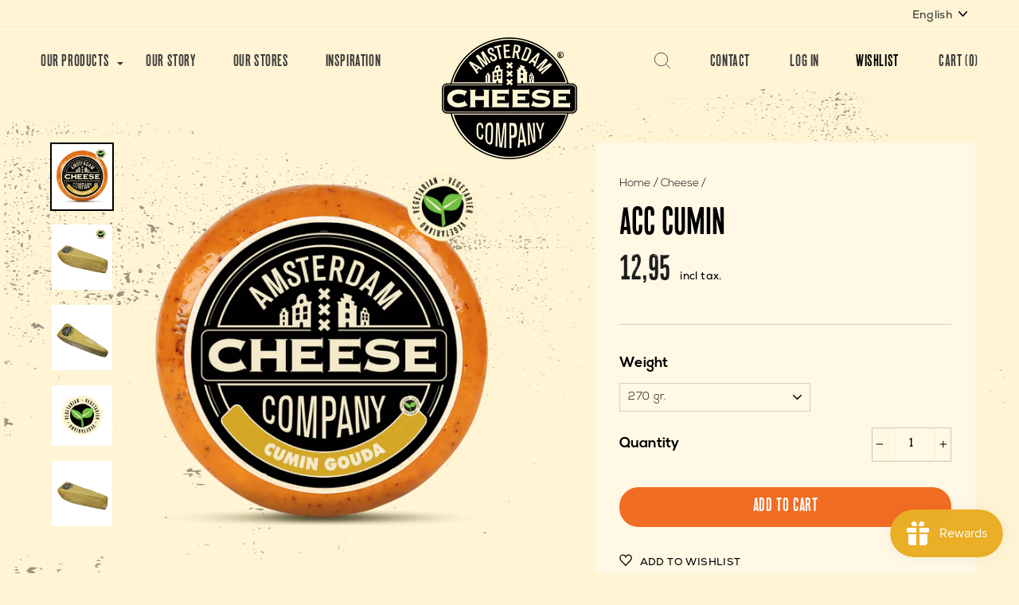

--- FILE ---
content_type: text/html; charset=utf-8
request_url: https://amsterdamcheesecompany.com/collections/cheese/products/acc-cumin
body_size: 117889
content:
<!doctype html>
<html class="no-js" lang="en" dir="ltr">
<head>
  <!-- Google Tag Manager -->
  <script>
    window.dataLayer = window.dataLayer || [];
</script>
<script>(function(w,d,s,l,i){w[l]=w[l]||[];w[l].push({'gtm.start':
new Date().getTime(),event:'gtm.js'});var f=d.getElementsByTagName(s)[0],
j=d.createElement(s),dl=l!='dataLayer'?'&l='+l:'';j.async=true;j.src=
'https://www.googletagmanager.com/gtm.js?id='+i+dl;f.parentNode.insertBefore(j,f);
})(window,document,'script','dataLayer','GTM-TFQ7WKJG');</script>
<!-- End Google Tag Manager -->
<google-site-verification=JSRBZuYuqsAI12--4OZpxRtmVt3KfnQ8hxIkKeE8rAA>
<!-- Global site tag (gtag.js) - Google Analytics -->
<script async src="https://www.googletagmanager.com/gtag/js?id=G-W3WYSECPKZ"></script>
<script>
  window.dataLayer = window.dataLayer || [];
  function gtag(){dataLayer.push(arguments);}
  gtag('js', new Date());

  gtag('config', 'G-W3WYSECPKZ');
</script>  
  <meta name="facebook-domain-verification" content="y1ckel1zgokujrukwegz3y2ebllujm" />
  
<meta name="facebook-domain-verification" content="rszn9j5midk720l21ipp1jmejj3rdx" />  

  <!-- Facebook Pixel Code -->
<script>
!function(f,b,e,v,n,t,s)
{if(f.fbq)return;n=f.fbq=function(){n.callMethod?
n.callMethod.apply(n,arguments):n.queue.push(arguments)};
if(!f._fbq)f._fbq=n;n.push=n;n.loaded=!0;n.version='2.0';
n.queue=[];t=b.createElement(e);t.async=!0;
t.src=v;s=b.getElementsByTagName(e)[0];
s.parentNode.insertBefore(t,s)}(window, document,'script',
'https://connect.facebook.net/en_US/fbevents.js');
fbq('init', '140259711297858');
fbq('track', 'PageView');
</script>
<noscript><img height="1" width="1" style="display:none"
src="https://www.facebook.com/tr?id=140259711297858&ev=PageView&noscript=1"
/></noscript>
<!-- End Facebook Pixel Code -->
  
  <meta charset="utf-8">
  <meta http-equiv="X-UA-Compatible" content="IE=edge,chrome=1">
  <meta name="viewport" content="width=device-width,initial-scale=1">
  <meta name="theme-color" content="#f16d23">
  <link rel="canonical" href="https://amsterdamcheesecompany.com/products/acc-cumin">
  <link rel="canonical" href="https://amsterdamcheesecompany.com/products/acc-cumin">
  <link rel="preconnect" href="https://cdn.shopify.com">
  <link rel="preconnect" href="https://fonts.shopifycdn.com">
  <link rel="dns-prefetch" href="https://productreviews.shopifycdn.com">
  <link rel="dns-prefetch" href="https://ajax.googleapis.com">
  <link rel="dns-prefetch" href="https://maps.googleapis.com">
  <link rel="dns-prefetch" href="https://maps.gstatic.com"><title>Amsterdam Cheese Company Cumin
</title>
<meta name="description" content="ACC Cumin is a creamy Dutch Gouda with whole cumin seeds for a warm, nutty twist. Aged 4 months, vegetarian &amp; travel-ready. A bold take on tradition!"><meta property="og:site_name" content="Amsterdam Cheese Company">
  <meta property="og:url" content="https://amsterdamcheesecompany.com/products/acc-cumin">
  <meta property="og:title" content="ACC Cumin">
  <meta property="og:type" content="product">
  <meta property="og:description" content="ACC Cumin is a creamy Dutch Gouda with whole cumin seeds for a warm, nutty twist. Aged 4 months, vegetarian &amp; travel-ready. A bold take on tradition!"><meta property="og:image" content="http://amsterdamcheesecompany.com/cdn/shop/files/Cumin_GoudaCumin_1200x1200.png?v=1768233602"><meta property="og:image" content="http://amsterdamcheesecompany.com/cdn/shop/files/ACC-cumin_1200x1200.png?v=1768233602"><meta property="og:image" content="http://amsterdamcheesecompany.com/cdn/shop/products/ACC-Cumin-1_1200x1200.png?v=1768233602">
  <meta property="og:image:secure_url" content="https://amsterdamcheesecompany.com/cdn/shop/files/Cumin_GoudaCumin_1200x1200.png?v=1768233602"><meta property="og:image:secure_url" content="https://amsterdamcheesecompany.com/cdn/shop/files/ACC-cumin_1200x1200.png?v=1768233602"><meta property="og:image:secure_url" content="https://amsterdamcheesecompany.com/cdn/shop/products/ACC-Cumin-1_1200x1200.png?v=1768233602">
  <meta name="twitter:site" content="@">
  <meta name="twitter:card" content="summary_large_image">
  <meta name="twitter:title" content="ACC Cumin">
  <meta name="twitter:description" content="ACC Cumin is a creamy Dutch Gouda with whole cumin seeds for a warm, nutty twist. Aged 4 months, vegetarian &amp; travel-ready. A bold take on tradition!">
<style data-shopify>@font-face {
  font-family: "Bodoni Moda";
  font-weight: 500;
  font-style: normal;
  font-display: swap;
  src: url("//amsterdamcheesecompany.com/cdn/fonts/bodoni_moda/bodonimoda_n5.36d0da1db617c453fb46e8089790ab6dc72c2356.woff2") format("woff2"),
       url("//amsterdamcheesecompany.com/cdn/fonts/bodoni_moda/bodonimoda_n5.40f612bab009769f87511096f185d9228ad3baa3.woff") format("woff");
}

  @font-face {
  font-family: Jost;
  font-weight: 400;
  font-style: normal;
  font-display: swap;
  src: url("//amsterdamcheesecompany.com/cdn/fonts/jost/jost_n4.d47a1b6347ce4a4c9f437608011273009d91f2b7.woff2") format("woff2"),
       url("//amsterdamcheesecompany.com/cdn/fonts/jost/jost_n4.791c46290e672b3f85c3d1c651ef2efa3819eadd.woff") format("woff");
}


  @font-face {
  font-family: Jost;
  font-weight: 600;
  font-style: normal;
  font-display: swap;
  src: url("//amsterdamcheesecompany.com/cdn/fonts/jost/jost_n6.ec1178db7a7515114a2d84e3dd680832b7af8b99.woff2") format("woff2"),
       url("//amsterdamcheesecompany.com/cdn/fonts/jost/jost_n6.b1178bb6bdd3979fef38e103a3816f6980aeaff9.woff") format("woff");
}

  @font-face {
  font-family: Jost;
  font-weight: 400;
  font-style: italic;
  font-display: swap;
  src: url("//amsterdamcheesecompany.com/cdn/fonts/jost/jost_i4.b690098389649750ada222b9763d55796c5283a5.woff2") format("woff2"),
       url("//amsterdamcheesecompany.com/cdn/fonts/jost/jost_i4.fd766415a47e50b9e391ae7ec04e2ae25e7e28b0.woff") format("woff");
}

  @font-face {
  font-family: Jost;
  font-weight: 600;
  font-style: italic;
  font-display: swap;
  src: url("//amsterdamcheesecompany.com/cdn/fonts/jost/jost_i6.9af7e5f39e3a108c08f24047a4276332d9d7b85e.woff2") format("woff2"),
       url("//amsterdamcheesecompany.com/cdn/fonts/jost/jost_i6.2bf310262638f998ed206777ce0b9a3b98b6fe92.woff") format("woff");
}

</style><link href="//amsterdamcheesecompany.com/cdn/shop/t/2/assets/theme.css?v=6218982821144782211697200733" rel="stylesheet" type="text/css" media="all" />
  <link href="//amsterdamcheesecompany.com/cdn/shop/t/2/assets/custom.css?v=149003474714149360721643719511" rel="stylesheet" type="text/css" media="all" />
<style data-shopify>:root {
    --typeHeaderPrimary: "Bodoni Moda";
    --typeHeaderFallback: serif;
    --typeHeaderSize: 38px;
    --typeHeaderWeight: 500;
    --typeHeaderLineHeight: 1;
    --typeHeaderSpacing: 0.0em;

    --typeBasePrimary:Jost;
    --typeBaseFallback:sans-serif;
    --typeBaseSize: 16px;
    --typeBaseWeight: 400;
    --typeBaseSpacing: 0.025em;
    --typeBaseLineHeight: 1.6;

    --typeCollectionTitle: 18px;

    --iconWeight: 2px;
    --iconLinecaps: miter;

    
      --buttonRadius: 0px;
    

    --colorGridOverlayOpacity: 0.1;
  }</style><script>
    document.documentElement.className = document.documentElement.className.replace('no-js', 'js');

    window.theme = window.theme || {};
    theme.routes = {
      home: "/",
      cart: "/cart",
      cartAdd: "/cart/add.js",
      cartChange: "/cart/change"
    };
    theme.strings = {
      soldOut: "Sold Out",
      unavailable: "Unavailable",
      stockLabel: "Only [count] items in stock!",
      willNotShipUntil: "Will not ship until [date]",
      willBeInStockAfter: "Will be in stock after [date]",
      waitingForStock: "Inventory on the way",
      savePrice: "Save [saved_amount]",
      cartEmpty: "Your cart is currently empty.",
      cartTermsConfirmation: "You must agree with the terms and conditions of sales to check out"
    };
    theme.settings = {
      dynamicVariantsEnable: true,
      dynamicVariantType: "dropdown",
      cartType: "drawer",
      moneyFormat: "{{amount_with_comma_separator}}",
      saveType: "dollar",
      recentlyViewedEnabled: false,
      predictiveSearch: false,
      predictiveSearchType: "product,article,page,collection",
      inventoryThreshold: 10,
      quickView: false,
      themeName: 'Impulse',
      themeVersion: "3.6.2"
    };
  </script>

  <script>window.performance && window.performance.mark && window.performance.mark('shopify.content_for_header.start');</script><meta name="facebook-domain-verification" content="tt2g5h76yghz24pef3xxyrn51xu00z">
<meta name="facebook-domain-verification" content="rszn9j5midk720l21ipp1jmejj3rdx">
<meta name="google-site-verification" content="JSRBZuYuqsAI12--4OZpxRtmVt3KfnQ8hxIkKeE8rAA">
<meta id="shopify-digital-wallet" name="shopify-digital-wallet" content="/53901754567/digital_wallets/dialog">
<meta name="shopify-checkout-api-token" content="17fa311e8a055adcc28b210760f40253">
<meta id="in-context-paypal-metadata" data-shop-id="53901754567" data-venmo-supported="false" data-environment="production" data-locale="en_US" data-paypal-v4="true" data-currency="EUR">
<link rel="alternate" hreflang="x-default" href="https://amsterdamcheesecompany.com/products/acc-cumin">
<link rel="alternate" hreflang="en" href="https://amsterdamcheesecompany.com/products/acc-cumin">
<link rel="alternate" hreflang="de" href="https://amsterdamcheesecompany.com/de/products/acc-cumin">
<link rel="alternate" hreflang="en-DE" href="https://amsterdamcheesecompany.com/en-de/products/acc-cumin">
<link rel="alternate" type="application/json+oembed" href="https://amsterdamcheesecompany.com/products/acc-cumin.oembed">
<script async="async" src="/checkouts/internal/preloads.js?locale=en-NL"></script>
<link rel="preconnect" href="https://shop.app" crossorigin="anonymous">
<script async="async" src="https://shop.app/checkouts/internal/preloads.js?locale=en-NL&shop_id=53901754567" crossorigin="anonymous"></script>
<script id="apple-pay-shop-capabilities" type="application/json">{"shopId":53901754567,"countryCode":"NL","currencyCode":"EUR","merchantCapabilities":["supports3DS"],"merchantId":"gid:\/\/shopify\/Shop\/53901754567","merchantName":"Amsterdam Cheese Company","requiredBillingContactFields":["postalAddress","email","phone"],"requiredShippingContactFields":["postalAddress","email","phone"],"shippingType":"shipping","supportedNetworks":["visa","maestro","masterCard","amex"],"total":{"type":"pending","label":"Amsterdam Cheese Company","amount":"1.00"},"shopifyPaymentsEnabled":true,"supportsSubscriptions":true}</script>
<script id="shopify-features" type="application/json">{"accessToken":"17fa311e8a055adcc28b210760f40253","betas":["rich-media-storefront-analytics"],"domain":"amsterdamcheesecompany.com","predictiveSearch":true,"shopId":53901754567,"locale":"en"}</script>
<script>var Shopify = Shopify || {};
Shopify.shop = "cono-acc.myshopify.com";
Shopify.locale = "en";
Shopify.currency = {"active":"EUR","rate":"1.0"};
Shopify.country = "NL";
Shopify.theme = {"name":"Amsterdam Cheese Company","id":119182426311,"schema_name":"Impulse","schema_version":"3.6.2","theme_store_id":857,"role":"main"};
Shopify.theme.handle = "null";
Shopify.theme.style = {"id":null,"handle":null};
Shopify.cdnHost = "amsterdamcheesecompany.com/cdn";
Shopify.routes = Shopify.routes || {};
Shopify.routes.root = "/";</script>
<script type="module">!function(o){(o.Shopify=o.Shopify||{}).modules=!0}(window);</script>
<script>!function(o){function n(){var o=[];function n(){o.push(Array.prototype.slice.apply(arguments))}return n.q=o,n}var t=o.Shopify=o.Shopify||{};t.loadFeatures=n(),t.autoloadFeatures=n()}(window);</script>
<script>
  window.ShopifyPay = window.ShopifyPay || {};
  window.ShopifyPay.apiHost = "shop.app\/pay";
  window.ShopifyPay.redirectState = null;
</script>
<script id="shop-js-analytics" type="application/json">{"pageType":"product"}</script>
<script defer="defer" async type="module" src="//amsterdamcheesecompany.com/cdn/shopifycloud/shop-js/modules/v2/client.init-shop-cart-sync_C5BV16lS.en.esm.js"></script>
<script defer="defer" async type="module" src="//amsterdamcheesecompany.com/cdn/shopifycloud/shop-js/modules/v2/chunk.common_CygWptCX.esm.js"></script>
<script type="module">
  await import("//amsterdamcheesecompany.com/cdn/shopifycloud/shop-js/modules/v2/client.init-shop-cart-sync_C5BV16lS.en.esm.js");
await import("//amsterdamcheesecompany.com/cdn/shopifycloud/shop-js/modules/v2/chunk.common_CygWptCX.esm.js");

  window.Shopify.SignInWithShop?.initShopCartSync?.({"fedCMEnabled":true,"windoidEnabled":true});

</script>
<script>
  window.Shopify = window.Shopify || {};
  if (!window.Shopify.featureAssets) window.Shopify.featureAssets = {};
  window.Shopify.featureAssets['shop-js'] = {"shop-cart-sync":["modules/v2/client.shop-cart-sync_ZFArdW7E.en.esm.js","modules/v2/chunk.common_CygWptCX.esm.js"],"init-fed-cm":["modules/v2/client.init-fed-cm_CmiC4vf6.en.esm.js","modules/v2/chunk.common_CygWptCX.esm.js"],"shop-button":["modules/v2/client.shop-button_tlx5R9nI.en.esm.js","modules/v2/chunk.common_CygWptCX.esm.js"],"shop-cash-offers":["modules/v2/client.shop-cash-offers_DOA2yAJr.en.esm.js","modules/v2/chunk.common_CygWptCX.esm.js","modules/v2/chunk.modal_D71HUcav.esm.js"],"init-windoid":["modules/v2/client.init-windoid_sURxWdc1.en.esm.js","modules/v2/chunk.common_CygWptCX.esm.js"],"shop-toast-manager":["modules/v2/client.shop-toast-manager_ClPi3nE9.en.esm.js","modules/v2/chunk.common_CygWptCX.esm.js"],"init-shop-email-lookup-coordinator":["modules/v2/client.init-shop-email-lookup-coordinator_B8hsDcYM.en.esm.js","modules/v2/chunk.common_CygWptCX.esm.js"],"init-shop-cart-sync":["modules/v2/client.init-shop-cart-sync_C5BV16lS.en.esm.js","modules/v2/chunk.common_CygWptCX.esm.js"],"avatar":["modules/v2/client.avatar_BTnouDA3.en.esm.js"],"pay-button":["modules/v2/client.pay-button_FdsNuTd3.en.esm.js","modules/v2/chunk.common_CygWptCX.esm.js"],"init-customer-accounts":["modules/v2/client.init-customer-accounts_DxDtT_ad.en.esm.js","modules/v2/client.shop-login-button_C5VAVYt1.en.esm.js","modules/v2/chunk.common_CygWptCX.esm.js","modules/v2/chunk.modal_D71HUcav.esm.js"],"init-shop-for-new-customer-accounts":["modules/v2/client.init-shop-for-new-customer-accounts_ChsxoAhi.en.esm.js","modules/v2/client.shop-login-button_C5VAVYt1.en.esm.js","modules/v2/chunk.common_CygWptCX.esm.js","modules/v2/chunk.modal_D71HUcav.esm.js"],"shop-login-button":["modules/v2/client.shop-login-button_C5VAVYt1.en.esm.js","modules/v2/chunk.common_CygWptCX.esm.js","modules/v2/chunk.modal_D71HUcav.esm.js"],"init-customer-accounts-sign-up":["modules/v2/client.init-customer-accounts-sign-up_CPSyQ0Tj.en.esm.js","modules/v2/client.shop-login-button_C5VAVYt1.en.esm.js","modules/v2/chunk.common_CygWptCX.esm.js","modules/v2/chunk.modal_D71HUcav.esm.js"],"shop-follow-button":["modules/v2/client.shop-follow-button_Cva4Ekp9.en.esm.js","modules/v2/chunk.common_CygWptCX.esm.js","modules/v2/chunk.modal_D71HUcav.esm.js"],"checkout-modal":["modules/v2/client.checkout-modal_BPM8l0SH.en.esm.js","modules/v2/chunk.common_CygWptCX.esm.js","modules/v2/chunk.modal_D71HUcav.esm.js"],"lead-capture":["modules/v2/client.lead-capture_Bi8yE_yS.en.esm.js","modules/v2/chunk.common_CygWptCX.esm.js","modules/v2/chunk.modal_D71HUcav.esm.js"],"shop-login":["modules/v2/client.shop-login_D6lNrXab.en.esm.js","modules/v2/chunk.common_CygWptCX.esm.js","modules/v2/chunk.modal_D71HUcav.esm.js"],"payment-terms":["modules/v2/client.payment-terms_CZxnsJam.en.esm.js","modules/v2/chunk.common_CygWptCX.esm.js","modules/v2/chunk.modal_D71HUcav.esm.js"]};
</script>
<script>(function() {
  var isLoaded = false;
  function asyncLoad() {
    if (isLoaded) return;
    isLoaded = true;
    var urls = ["https:\/\/age-verify.crucialcommerceapps.com\/appJS?shop=cono-acc.myshopify.com","https:\/\/chimpstatic.com\/mcjs-connected\/js\/users\/0bd065fc7b276eaa200c97a30\/efb0d82803f6193d77835b9e9.js?shop=cono-acc.myshopify.com","https:\/\/cdn-bundler.nice-team.net\/app\/js\/bundler.js?shop=cono-acc.myshopify.com","https:\/\/js.smile.io\/v1\/smile-shopify.js?shop=cono-acc.myshopify.com","https:\/\/cdn.hextom.com\/js\/quickannouncementbar.js?shop=cono-acc.myshopify.com"];
    for (var i = 0; i < urls.length; i++) {
      var s = document.createElement('script');
      s.type = 'text/javascript';
      s.async = true;
      s.src = urls[i];
      var x = document.getElementsByTagName('script')[0];
      x.parentNode.insertBefore(s, x);
    }
  };
  if(window.attachEvent) {
    window.attachEvent('onload', asyncLoad);
  } else {
    window.addEventListener('load', asyncLoad, false);
  }
})();</script>
<script id="__st">var __st={"a":53901754567,"offset":3600,"reqid":"2fc2d4c7-bdc0-420d-afe1-6dba6176b249-1768728778","pageurl":"amsterdamcheesecompany.com\/collections\/cheese\/products\/acc-cumin","u":"d01386156b5a","p":"product","rtyp":"product","rid":7499446354119};</script>
<script>window.ShopifyPaypalV4VisibilityTracking = true;</script>
<script id="captcha-bootstrap">!function(){'use strict';const t='contact',e='account',n='new_comment',o=[[t,t],['blogs',n],['comments',n],[t,'customer']],c=[[e,'customer_login'],[e,'guest_login'],[e,'recover_customer_password'],[e,'create_customer']],r=t=>t.map((([t,e])=>`form[action*='/${t}']:not([data-nocaptcha='true']) input[name='form_type'][value='${e}']`)).join(','),a=t=>()=>t?[...document.querySelectorAll(t)].map((t=>t.form)):[];function s(){const t=[...o],e=r(t);return a(e)}const i='password',u='form_key',d=['recaptcha-v3-token','g-recaptcha-response','h-captcha-response',i],f=()=>{try{return window.sessionStorage}catch{return}},m='__shopify_v',_=t=>t.elements[u];function p(t,e,n=!1){try{const o=window.sessionStorage,c=JSON.parse(o.getItem(e)),{data:r}=function(t){const{data:e,action:n}=t;return t[m]||n?{data:e,action:n}:{data:t,action:n}}(c);for(const[e,n]of Object.entries(r))t.elements[e]&&(t.elements[e].value=n);n&&o.removeItem(e)}catch(o){console.error('form repopulation failed',{error:o})}}const l='form_type',E='cptcha';function T(t){t.dataset[E]=!0}const w=window,h=w.document,L='Shopify',v='ce_forms',y='captcha';let A=!1;((t,e)=>{const n=(g='f06e6c50-85a8-45c8-87d0-21a2b65856fe',I='https://cdn.shopify.com/shopifycloud/storefront-forms-hcaptcha/ce_storefront_forms_captcha_hcaptcha.v1.5.2.iife.js',D={infoText:'Protected by hCaptcha',privacyText:'Privacy',termsText:'Terms'},(t,e,n)=>{const o=w[L][v],c=o.bindForm;if(c)return c(t,g,e,D).then(n);var r;o.q.push([[t,g,e,D],n]),r=I,A||(h.body.append(Object.assign(h.createElement('script'),{id:'captcha-provider',async:!0,src:r})),A=!0)});var g,I,D;w[L]=w[L]||{},w[L][v]=w[L][v]||{},w[L][v].q=[],w[L][y]=w[L][y]||{},w[L][y].protect=function(t,e){n(t,void 0,e),T(t)},Object.freeze(w[L][y]),function(t,e,n,w,h,L){const[v,y,A,g]=function(t,e,n){const i=e?o:[],u=t?c:[],d=[...i,...u],f=r(d),m=r(i),_=r(d.filter((([t,e])=>n.includes(e))));return[a(f),a(m),a(_),s()]}(w,h,L),I=t=>{const e=t.target;return e instanceof HTMLFormElement?e:e&&e.form},D=t=>v().includes(t);t.addEventListener('submit',(t=>{const e=I(t);if(!e)return;const n=D(e)&&!e.dataset.hcaptchaBound&&!e.dataset.recaptchaBound,o=_(e),c=g().includes(e)&&(!o||!o.value);(n||c)&&t.preventDefault(),c&&!n&&(function(t){try{if(!f())return;!function(t){const e=f();if(!e)return;const n=_(t);if(!n)return;const o=n.value;o&&e.removeItem(o)}(t);const e=Array.from(Array(32),(()=>Math.random().toString(36)[2])).join('');!function(t,e){_(t)||t.append(Object.assign(document.createElement('input'),{type:'hidden',name:u})),t.elements[u].value=e}(t,e),function(t,e){const n=f();if(!n)return;const o=[...t.querySelectorAll(`input[type='${i}']`)].map((({name:t})=>t)),c=[...d,...o],r={};for(const[a,s]of new FormData(t).entries())c.includes(a)||(r[a]=s);n.setItem(e,JSON.stringify({[m]:1,action:t.action,data:r}))}(t,e)}catch(e){console.error('failed to persist form',e)}}(e),e.submit())}));const S=(t,e)=>{t&&!t.dataset[E]&&(n(t,e.some((e=>e===t))),T(t))};for(const o of['focusin','change'])t.addEventListener(o,(t=>{const e=I(t);D(e)&&S(e,y())}));const B=e.get('form_key'),M=e.get(l),P=B&&M;t.addEventListener('DOMContentLoaded',(()=>{const t=y();if(P)for(const e of t)e.elements[l].value===M&&p(e,B);[...new Set([...A(),...v().filter((t=>'true'===t.dataset.shopifyCaptcha))])].forEach((e=>S(e,t)))}))}(h,new URLSearchParams(w.location.search),n,t,e,['guest_login'])})(!0,!0)}();</script>
<script integrity="sha256-4kQ18oKyAcykRKYeNunJcIwy7WH5gtpwJnB7kiuLZ1E=" data-source-attribution="shopify.loadfeatures" defer="defer" src="//amsterdamcheesecompany.com/cdn/shopifycloud/storefront/assets/storefront/load_feature-a0a9edcb.js" crossorigin="anonymous"></script>
<script crossorigin="anonymous" defer="defer" src="//amsterdamcheesecompany.com/cdn/shopifycloud/storefront/assets/shopify_pay/storefront-65b4c6d7.js?v=20250812"></script>
<script data-source-attribution="shopify.dynamic_checkout.dynamic.init">var Shopify=Shopify||{};Shopify.PaymentButton=Shopify.PaymentButton||{isStorefrontPortableWallets:!0,init:function(){window.Shopify.PaymentButton.init=function(){};var t=document.createElement("script");t.src="https://amsterdamcheesecompany.com/cdn/shopifycloud/portable-wallets/latest/portable-wallets.en.js",t.type="module",document.head.appendChild(t)}};
</script>
<script data-source-attribution="shopify.dynamic_checkout.buyer_consent">
  function portableWalletsHideBuyerConsent(e){var t=document.getElementById("shopify-buyer-consent"),n=document.getElementById("shopify-subscription-policy-button");t&&n&&(t.classList.add("hidden"),t.setAttribute("aria-hidden","true"),n.removeEventListener("click",e))}function portableWalletsShowBuyerConsent(e){var t=document.getElementById("shopify-buyer-consent"),n=document.getElementById("shopify-subscription-policy-button");t&&n&&(t.classList.remove("hidden"),t.removeAttribute("aria-hidden"),n.addEventListener("click",e))}window.Shopify?.PaymentButton&&(window.Shopify.PaymentButton.hideBuyerConsent=portableWalletsHideBuyerConsent,window.Shopify.PaymentButton.showBuyerConsent=portableWalletsShowBuyerConsent);
</script>
<script data-source-attribution="shopify.dynamic_checkout.cart.bootstrap">document.addEventListener("DOMContentLoaded",(function(){function t(){return document.querySelector("shopify-accelerated-checkout-cart, shopify-accelerated-checkout")}if(t())Shopify.PaymentButton.init();else{new MutationObserver((function(e,n){t()&&(Shopify.PaymentButton.init(),n.disconnect())})).observe(document.body,{childList:!0,subtree:!0})}}));
</script>
<script id='scb4127' type='text/javascript' async='' src='https://amsterdamcheesecompany.com/cdn/shopifycloud/privacy-banner/storefront-banner.js'></script><link id="shopify-accelerated-checkout-styles" rel="stylesheet" media="screen" href="https://amsterdamcheesecompany.com/cdn/shopifycloud/portable-wallets/latest/accelerated-checkout-backwards-compat.css" crossorigin="anonymous">
<style id="shopify-accelerated-checkout-cart">
        #shopify-buyer-consent {
  margin-top: 1em;
  display: inline-block;
  width: 100%;
}

#shopify-buyer-consent.hidden {
  display: none;
}

#shopify-subscription-policy-button {
  background: none;
  border: none;
  padding: 0;
  text-decoration: underline;
  font-size: inherit;
  cursor: pointer;
}

#shopify-subscription-policy-button::before {
  box-shadow: none;
}

      </style>

<script>window.performance && window.performance.mark && window.performance.mark('shopify.content_for_header.end');</script>

  <script src="//amsterdamcheesecompany.com/cdn/shop/t/2/assets/vendor-scripts-v7.js" defer="defer"></script><link rel="preload" as="style" href="//amsterdamcheesecompany.com/cdn/shop/t/2/assets/currency-flags.css" onload="this.onload=null;this.rel='stylesheet'">
    <link rel="stylesheet" href="//amsterdamcheesecompany.com/cdn/shop/t/2/assets/currency-flags.css"><script src="//amsterdamcheesecompany.com/cdn/shop/t/2/assets/theme.js?v=9435249751767744711697796236" defer="defer"></script>
  <script src="//amsterdamcheesecompany.com/cdn/shop/t/2/assets/custom.js?v=60961520028159033651615461312" defer="defer"></script>
<script>window.__pagefly_analytics_settings__={"version":2,"visits":331,"dashboardVisits":"97","storefrontPassword":"","acceptGDPR":true,"acceptTracking":false,"planMigrated":true,"klaviyoListKey":"MFNKPU","install_app":"1","create_first_regular_page":"1","pageflyThemeId":119730143431,"create_first_blog_post":"1","publish_first_blog_post":"1","publish_first_regular_page":"1","first_visit_pricing_plan":"1"};</script>



<script type="text/javascript">
  function initAppmate(Appmate){
    Appmate.wk.on({
      'click [data-wk-add-product]': eventHandler(function(){
        var productId = this.getAttribute('data-wk-add-product');
        var select = Appmate.wk.$('form select[name="id"]');
        var variantId = select.length ? select.val() : undefined;
        Appmate.wk.addProduct(productId, variantId).then(function(product) {
          var variant = product.selected_or_first_available_variant || {};
          sendTracking({
            hitType: 'event',
            eventCategory: 'Wishlist',
            eventAction: 'WK Added Product',
            eventLabel: 'Wishlist King',
          }, {
            id: variant.sku || variant.id,
            name: product.title,
            category: product.type,
            brand: product.vendor,
            variant: variant.title,
            price: variant.price
          }, {
            list: "" || undefined
          });
        });
      }),
      'click [data-wk-remove-product]': eventHandler(function(){
        var productId = this.getAttribute('data-wk-remove-product');
        Appmate.wk.removeProduct(productId).then(function(product) {
          var variant = product.selected_or_first_available_variant || {};
          sendTracking({
            hitType: 'event',
            eventCategory: 'Wishlist',
            eventAction: 'WK Removed Product',
            eventLabel: 'Wishlist King',
          }, {
            id: variant.sku || variant.id,
            name: product.title,
            category: product.type,
            brand: product.vendor,
            variant: variant.title,
            price: variant.price
          }, {
            list: "" || undefined
          });
        });
      }),
      'click [data-wk-remove-item]': eventHandler(function(){
        var itemId = this.getAttribute('data-wk-remove-item');
        fadeOrNot(this, function() {
          Appmate.wk.removeItem(itemId).then(function(product){
            var variant = product.selected_or_first_available_variant || {};
            sendTracking({
              hitType: 'event',
              eventCategory: 'Wishlist',
              eventAction: 'WK Removed Product',
              eventLabel: 'Wishlist King',
            }, {
              id: variant.sku || variant.id,
              name: product.title,
              category: product.type,
              brand: product.vendor,
              variant: variant.title,
              price: variant.price
            }, {
              list: "" || undefined
            });
          });
        });
      }),
      'click [data-wk-clear-wishlist]': eventHandler(function(){
        var wishlistId = this.getAttribute('data-wk-clear-wishlist');
        Appmate.wk.clear(wishlistId).then(function() {
          sendTracking({
            hitType: 'event',
            eventCategory: 'Wishlist',
            eventAction: 'WK Cleared Wishlist',
            eventLabel: 'Wishlist King',
          });
        });
      }),
      'click [data-wk-share]': eventHandler(function(){
        var params = {
          wkShareService: this.getAttribute("data-wk-share-service"),
          wkShare: this.getAttribute("data-wk-share"),
          wkShareImage: this.getAttribute("data-wk-share-image")
        };
        var shareLink = Appmate.wk.getShareLink(params);

        sendTracking({
          hitType: 'event',
          eventCategory: 'Wishlist',
          eventAction: 'WK Shared Wishlist (' + params.wkShareService + ')',
          eventLabel: 'Wishlist King',
        });

        switch (params.wkShareService) {
          case 'link':
            Appmate.wk.$('#wk-share-link-text').addClass('wk-visible').find('.wk-text').html(shareLink);
            var copyButton = Appmate.wk.$('#wk-share-link-text .wk-clipboard');
            var copyText = copyButton.html();
            var clipboard = Appmate.wk.clipboard(copyButton[0]);
            clipboard.on('success', function(e) {
              copyButton.html('copied');
              setTimeout(function(){
                copyButton.html(copyText);
              }, 2000);
            });
            break;
          case 'email':
            window.location.href = shareLink;
            break;
          case 'contact':
            var contactUrl = '/pages/contact';
            var message = 'Here is the link to my list:\n' + shareLink;
            window.location.href=contactUrl + '?message=' + encodeURIComponent(message);
            break;
          default:
            window.open(
              shareLink,
              'wishlist_share',
              'height=590, width=770, toolbar=no, menubar=no, scrollbars=no, resizable=no, location=no, directories=no, status=no'
            );
        }
      }),
      'click [data-wk-move-to-cart]': eventHandler(function(){
        var $elem = Appmate.wk.$(this);
        $form = $elem.parents('form');
        $elem.prop("disabled", true);

        var item = this.getAttribute('data-wk-move-to-cart');
        var formData = $form.serialize();

        fadeOrNot(this, function(){
          Appmate.wk
          .moveToCart(item, formData)
          .then(function(product){
            $elem.prop("disabled", false);

            var variant = product.selected_or_first_available_variant || {};
            sendTracking({
              hitType: 'event',
              eventCategory: 'Wishlist',
              eventAction: 'WK Added to Cart',
              eventLabel: 'Wishlist King',
              hitCallback: function() {
                window.scrollTo(0, 0);
                location.reload();
              }
            }, {
              id: variant.sku || variant.id,
              name: product.title,
              category: product.type,
              brand: product.vendor,
              variant: variant.title,
              price: variant.price,
              quantity: 1,
            }, {
              list: "" || undefined
            });
          });
        });
      }),
      'render .wk-option-select': function(elem){
        appmateOptionSelect(elem);
      },
      'login-required': function (intent) {
        var redirect = {
          path: window.location.pathname,
          intent: intent
        };
        window.location = '/account/login?wk-redirect=' + encodeURIComponent(JSON.stringify(redirect));
      },
      'ready': function () {
        fillContactForm();

        var redirect = Appmate.wk.getQueryParam('wk-redirect');
        if (redirect) {
          Appmate.wk.addLoginRedirect(Appmate.wk.$('#customer_login'), JSON.parse(redirect));
        }
        var intent = Appmate.wk.getQueryParam('wk-intent');
        if (intent) {
          intent = JSON.parse(intent);
          switch (intent.action) {
            case 'addProduct':
              Appmate.wk.addProduct(intent.product, intent.variant)
              break;
            default:
              console.warn('Wishlist King: Intent not implemented', intent)
          }
          if (window.history && window.history.pushState) {
            history.pushState(null, null, window.location.pathname);
          }
        }
      }
    });

    Appmate.init({
      shop: {
        domain: 'cono-acc.myshopify.com'
      },
      session: {
        customer: ''
      },
      globals: {
        settings: {
          app_wk_icon: 'heart',
          app_wk_share_position: 'top',
          app_wk_products_per_row: 4,
          money_format: '{{amount_with_comma_separator}}',
          root_url: ''
        },
        customer: '',
        customer_accounts_enabled: true,
      },
      wishlist: {
        filter: function(product) {
          return !product.hidden;
        },
        loginRequired: false,
        handle: '/pages/wishlist',
        proxyHandle: "/a/wk",
        share: {
          handle: "/pages/shared-wishlist",
          title: 'My Wishlist',
          description: 'Check out some of my favorite things @ Amsterdam Cheese Company.',
          imageTitle: 'Amsterdam Cheese Company',
          hashTags: 'wishlist',
          twitterUser: false // will be used with via
        }
      }
    });

    function sendTracking(event, product, action) {
      if (typeof fbq === 'function') {
        switch (event.eventAction) {
          case "WK Added Product":
            fbq('track', 'AddToWishlist', {
              value: product.price,
              currency: 'EUR'
            });
            break;
        }
      }
      if (typeof ga === 'function') {
        if (product) {
          delete product.price;
          ga('ec:addProduct', product);
        }

        if (action) {
          ga('ec:setAction', 'click', action);
        }

        if (event) {
          ga('send', event);
        }

        if (!ga.loaded) {
          event && event.hitCallback && event.hitCallback()
        }
      } else {
        event && event.hitCallback && event.hitCallback()
      }
    }

    function fillContactForm() {
      document.addEventListener('DOMContentLoaded', fillContactForm)
      if (document.getElementById('contact_form')) {
        var message = Appmate.wk.getQueryParam('message');
        var bodyElement = document.querySelector("#contact_form textarea[name='contact[body]']");
        if (bodyElement && message) {
          bodyElement.value = message;
        }
      }
    }

    function eventHandler (callback) {
      return function (event) {
        if (typeof callback === 'function') {
          callback.call(this, event)
        }
        if (event) {
          event.preventDefault();
          event.stopPropagation();
        }
      }
    }

    function fadeOrNot(elem, callback){
      if (typeof $ !== "function") {
        callback();
        return;
      }
      var $elem = $(elem);
  	  if ($elem.parents('.wk-fadeout').length) {
        $elem.parents('.wk-fadeout').fadeOut(callback);
      } else {
        callback();
      }
    }
  }
</script>



<script
  id="wishlist-icon-filled"
  data="wishlist"
  type="text/x-template"
  app="wishlist-king"
>
  {% if settings.app_wk_icon == "heart" %}
    <svg version='1.1' xmlns='https://www.w3.org/2000/svg' width='64' height='64' viewBox='0 0 64 64'>
      <path d='M47.199 4c-6.727 0-12.516 5.472-15.198 11.188-2.684-5.715-8.474-11.188-15.201-11.188-9.274 0-16.8 7.527-16.8 16.802 0 18.865 19.031 23.812 32.001 42.464 12.26-18.536 31.999-24.2 31.999-42.464 0-9.274-7.527-16.802-16.801-16.802z' fill='#000'></path>
    </svg>
  {% elsif settings.app_wk_icon == "star" %}
    <svg version='1.1' xmlns='https://www.w3.org/2000/svg' width='64' height='60.9' viewBox='0 0 64 64'>
      <path d='M63.92,23.25a1.5,1.5,0,0,0-1.39-1H40.3L33.39,1.08A1.5,1.5,0,0,0,32,0h0a1.49,1.49,0,0,0-1.39,1L23.7,22.22H1.47a1.49,1.49,0,0,0-1.39,1A1.39,1.39,0,0,0,.6,24.85l18,13L11.65,59a1.39,1.39,0,0,0,.51,1.61,1.47,1.47,0,0,0,.88.3,1.29,1.29,0,0,0,.88-0.3l18-13.08L50,60.68a1.55,1.55,0,0,0,1.76,0,1.39,1.39,0,0,0,.51-1.61l-6.9-21.14,18-13A1.45,1.45,0,0,0,63.92,23.25Z' fill='#be8508'></path>
    </svg>
  {% endif %}
</script>

<script
  id="wishlist-icon-empty"
  data="wishlist"
  type="text/x-template"
  app="wishlist-king"
>
  {% if settings.app_wk_icon == "heart" %}
    <svg version='1.1' xmlns='https://www.w3.org/2000/svg' width='64px' height='60.833px' viewBox='0 0 64 60.833'>
      <path stroke='#000' stroke-width='5' stroke-miterlimit='10' fill-opacity='0' d='M45.684,2.654c-6.057,0-11.27,4.927-13.684,10.073 c-2.417-5.145-7.63-10.073-13.687-10.073c-8.349,0-15.125,6.776-15.125,15.127c0,16.983,17.134,21.438,28.812,38.231 c11.038-16.688,28.811-21.787,28.811-38.231C60.811,9.431,54.033,2.654,45.684,2.654z'/>
    </svg>
  {% elsif settings.app_wk_icon == "star" %}
    <svg version='1.1' xmlns='https://www.w3.org/2000/svg' width='64' height='60.9' viewBox='0 0 64 64'>
      <path d='M63.92,23.25a1.5,1.5,0,0,0-1.39-1H40.3L33.39,1.08A1.5,1.5,0,0,0,32,0h0a1.49,1.49,0,0,0-1.39,1L23.7,22.22H1.47a1.49,1.49,0,0,0-1.39,1A1.39,1.39,0,0,0,.6,24.85l18,13L11.65,59a1.39,1.39,0,0,0,.51,1.61,1.47,1.47,0,0,0,.88.3,1.29,1.29,0,0,0,.88-0.3l18-13.08L50,60.68a1.55,1.55,0,0,0,1.76,0,1.39,1.39,0,0,0,.51-1.61l-6.9-21.14,18-13A1.45,1.45,0,0,0,63.92,23.25ZM42.75,36.18a1.39,1.39,0,0,0-.51,1.61l5.81,18L32.85,44.69a1.41,1.41,0,0,0-1.67,0L15.92,55.74l5.81-18a1.39,1.39,0,0,0-.51-1.61L6,25.12H24.7a1.49,1.49,0,0,0,1.39-1L32,6.17l5.81,18a1.5,1.5,0,0,0,1.39,1H58Z' fill='#be8508'></path>
    </svg>
  {% endif %}
</script>

<script
  id="wishlist-icon-remove"
  data="wishlist"
  type="text/x-template"
  app="wishlist-king"
>
  <svg role="presentation" viewBox="0 0 16 14">
    <path d="M15 0L1 14m14 0L1 0" stroke="currentColor" fill="none" fill-rule="evenodd"></path>
  </svg>
</script>

<script
  id="wishlist-link"
  data="wishlist"
  type="text/x-template"
  app="wishlist-king"
>
  {% if wishlist.item_count %}
    {% assign link_icon = 'wishlist-icon-filled' %}
  {% else %}
    {% assign link_icon = 'wishlist-icon-empty' %}
  {% endif %}
  <a href="{{ wishlist.url }}" class="wk-link wk-{{ wishlist.state }}" title="View Wishlist"><div class="wk-icon">{% include link_icon %}</div><span class="wk-label">Wishlist</span> <span class="wk-count">({{ wishlist.item_count }})</span></a>
</script>

<script
  id="wishlist-link-li"
  data="wishlist"
  type="text/x-template"
  app="wishlist-king"
>
  <li class="wishlist-link-li wk-{{ wishlist.state }}">
    {% include 'wishlist-link' %}
  </li>
</script>

<script
  id="wishlist-button-product"
  data="product"
  type="text/x-template"
  app="wishlist-king"
>
  {% if product.in_wishlist %}
    {% assign btn_text = 'In Wishlist' %}
    {% assign btn_title = 'Remove from Wishlist' %}
    {% assign btn_action = 'wk-remove-product' %}
    {% assign btn_icon = 'wishlist-icon-filled' %}
  {% else %}
    {% assign btn_text = 'Add to Wishlist' %}
    {% assign btn_title = 'Add to Wishlist' %}
    {% assign btn_action = 'wk-add-product' %}
    {% assign btn_icon = 'wishlist-icon-empty' %}
  {% endif %}

  <button type="button" class="wk-button-product {{ btn_action }}" title="{{ btn_title }}" data-{{ btn_action }}="{{ product.id }}">
    <div class="wk-icon">
      {% include btn_icon %}
    </div>
    <span class="wk-label">{{ btn_text }}</span>
  </button>
</script>

<script
  id="wishlist-button-collection"
  data="product"
  type="text/x-template"
  app="wishlist-king"
>
  {% if product.in_wishlist %}
    {% assign btn_text = 'In Wishlist' %}
    {% assign btn_title = 'Remove from Wishlist' %}
    {% assign btn_action = 'wk-remove-product' %}
    {% assign btn_icon = 'wishlist-icon-filled' %}
  {% else %}
    {% assign btn_text = 'Add to Wishlist' %}
    {% assign btn_title = 'Add to Wishlist' %}
    {% assign btn_action = 'wk-add-product' %}
    {% assign btn_icon = 'wishlist-icon-empty' %}
  {% endif %}

  <button type="button" class="wk-button-collection {{ btn_action }}" title="{{ btn_title }}" data-{{ btn_action }}="{{ product.id }}">
    <div class="wk-icon">
      {% include btn_icon %}
    </div>
    <span class="wk-label">{{ btn_text }}</span>
  </button>
</script>

<script
  id="wishlist-button-wishlist-page"
  data="product"
  type="text/x-template"
  app="wishlist-king"
>
  {% if wishlist.read_only %}
    {% assign item_id = product.id %}
  {% else %}
    {% assign item_id = product.wishlist_item_id %}
  {% endif %}

  {% assign add_class = '' %}
  {% if product.in_wishlist and wishlist.read_only == true %}
    {% assign btn_text = 'In Wishlist' %}
    {% assign btn_title = 'Remove from Wishlist' %}
    {% assign btn_action = 'wk-remove-product' %}
    {% assign btn_icon = 'wishlist-icon-filled' %}
  {% elsif product.in_wishlist and wishlist.read_only == false %}
    {% assign btn_text = 'In Wishlist' %}
    {% assign btn_title = 'Remove from Wishlist' %}
    {% assign btn_action = 'wk-remove-item' %}
    {% assign btn_icon = 'wishlist-icon-remove' %}
    {% assign add_class = 'wk-with-hover' %}
  {% else %}
    {% assign btn_text = 'Add to Wishlist' %}
    {% assign btn_title = 'Add to Wishlist' %}
    {% assign btn_action = 'wk-add-product' %}
    {% assign btn_icon = 'wishlist-icon-empty' %}
    {% assign add_class = 'wk-with-hover' %}
  {% endif %}

  <button type="button" class="wk-button-wishlist-page {{ btn_action }} {{ add_class }}" title="{{ btn_title }}" data-{{ btn_action }}="{{ item_id }}">
    <div class="wk-icon">
      {% include btn_icon %}
    </div>
    <span class="wk-label">{{ btn_text }}</span>
  </button>
</script>

<script
  id="wishlist-button-wishlist-clear"
  data="wishlist"
  type="text/x-template"
  app="wishlist-king"
>
  {% assign btn_text = 'Clear Wishlist' %}
  {% assign btn_title = 'Clear Wishlist' %}
  {% assign btn_class = 'wk-button-wishlist-clear' %}

  <button type="button" class="{{ btn_class }}" title="{{ btn_title }}" data-wk-clear-wishlist="{{ wishlist.permaId }}">
    <span class="wk-label">{{ btn_text }}</span>
  </button>
</script>

<script
  id="wishlist-shared"
  data="shared_wishlist"
  type="text/x-template"
  app="wishlist-king"
>
  {% assign wishlist = shared_wishlist %}
  {% include 'wishlist-collection' with wishlist %}
</script>

<script
  id="wishlist-collection"
  data="wishlist"
  type="text/x-template"
  app="wishlist-king"
>
  <div class='wishlist-collection'>
  {% if wishlist.item_count == 0 %}
    {% include 'wishlist-collection-empty' %}
  {% else %}
    {% if customer_accounts_enabled and customer == false and wishlist.read_only == false %}
      {% include 'wishlist-collection-login-note' %}
    {% endif %}

    {% if settings.app_wk_share_position == "top" %}
      {% unless wishlist.read_only %}
        {% include 'wishlist-collection-share' %}
      {% endunless %}
    {% endif %}

    {% include 'wishlist-collection-loop' %}

    {% if settings.app_wk_share_position == "bottom" %}
      {% unless wishlist.read_only %}
        {% include 'wishlist-collection-share' %}
      {% endunless %}
    {% endif %}

    {% unless wishlist.read_only %}
      {% include 'wishlist-button-wishlist-clear' %}
    {% endunless %}
  {% endif %}
  </div>
</script>

<script
  id="wishlist-collection-empty"
  data="wishlist"
  type="text/x-template"
  app="wishlist-king"
>
  <div class="wk-row">
    <div class="wk-span12">
      <h3 class="wk-wishlist-empty-note">Your wishlist is empty!</h3>
    </div>
  </div>
</script>

<script
  id="wishlist-collection-login-note"
  data="wishlist"
  type="text/x-template"
  app="wishlist-king"
>
  <div class="wk-row">
    <p class="wk-span12 wk-login-note">
      To permanently save your wishlist please <a href="/account/login">login</a> or <a href="/account/register">sign up</a>.
    </p>
  </div>
</script>

<script
  id="wishlist-collection-share"
  data="wishlist"
  type="text/x-template"
  app="wishlist-king"
>
  <h3 id="wk-share-head">Share Wishlist</h3>
  <ul id="wk-share-list">
    <li>{% include 'wishlist-share-button-fb' %}</li>
    <li>{% include 'wishlist-share-button-pinterest' %}</li>
    <li>{% include 'wishlist-share-button-twitter' %}</li>
    <li>{% include 'wishlist-share-button-email' %}</li>
    <li id="wk-share-whatsapp">{% include 'wishlist-share-button-whatsapp' %}</li>
    <li>{% include 'wishlist-share-button-link' %}</li>
    {% comment %}
    <li>{% include 'wishlist-share-button-contact' %}</li>
    {% endcomment %}
  </ul>
  <div id="wk-share-link-text"><span class="wk-text"></span><button class="wk-clipboard" data-clipboard-target="#wk-share-link-text .wk-text">copy link</button></div>
</script>

<script
  id="wishlist-collection-loop"
  data="wishlist"
  type="text/x-template"
  app="wishlist-king"
>
  <div class="wk-row">
    {% assign item_count = 0 %}
    {% for product in wishlist.products %}
      {% assign item_count = item_count | plus: 1 %}
      {% unless limit and item_count > limit %}
        {% assign hide_default_title = false %}
        {% if product.variants.length == 1 and product.variants[0].title contains 'Default' %}
          {% assign hide_default_title = true %}
        {% endif %}

        {% assign items_per_row = settings.app_wk_products_per_row %}
        {% assign wk_item_width = 100 | divided_by: items_per_row %}

        <div class="wk-item-column" style="width: {{ wk_item_width }}%">
          <div id="wk-item-{{ product.wishlist_item_id }}" class="wk-item {{ wk_item_class }} {% unless wishlist.read_only %}wk-fadeout{% endunless %}" data-wk-item="{{ product.wishlist_item_id }}">

            {% include 'wishlist-collection-product-image' with product %}
            {% include 'wishlist-button-wishlist-page' with product %}
            {% include 'wishlist-collection-product-title' with product %}
            {% include 'wishlist-collection-product-price' %}
            {% include 'wishlist-collection-product-form' with product %}
          </div>
        </div>
      {% endunless %}
    {% endfor %}
  </div>
</script>

<script
  id="wishlist-collection-product-image"
  data="wishlist"
  type="text/x-template"
  app="wishlist-king"
>
  <div class="wk-image">
    <a href="{{ product | variant_url }}" class="wk-variant-link wk-content" title="View product">
      <img class="wk-variant-image"
         src="{{ product | variant_img_url: '1000x' }}"
         alt="{{ product.title }}" />
    </a>
  </div>
</script>

<script
  id="wishlist-collection-product-title"
  data="wishlist"
  type="text/x-template"
  app="wishlist-king"
>
  <div class="wk-product-title">
    <a href="{{ product | variant_url }}" class="wk-variant-link" title="View product">{{ product.title }}</a>
  </div>
</script>

<script
  id="wishlist-collection-product-price"
  data="wishlist"
  type="text/x-template"
  app="wishlist-king"
>
  {% assign variant = product.selected_or_first_available_variant %}
  <div class="wk-purchase">
    <span class="wk-price wk-price-preview">
      {% if variant.price >= variant.compare_at_price %}
      {{ variant.price | money }}
      {% else %}
      <span class="saleprice">{{ variant.price | money }}</span> <del>{{ variant.compare_at_price | money }}</del>
      {% endif %}
    </span>
  </div>
</script>

<script
  id="wishlist-collection-product-form"
  data="wishlist"
  type="text/x-template"
  app="wishlist-king"
>
  <form id="wk-add-item-form-{{ product.wishlist_item_id }}" action="/cart/add" method="post" class="wk-add-item-form">

    <!-- Begin product options -->
    <div class="wk-product-options {% if hide_default_title %}wk-no-options{% endif %}">

      <div class="wk-select" {% if hide_default_title %} style="display:none"{% endif %}>
        <select id="wk-option-select-{{ product.wishlist_item_id }}" class="wk-option-select" name="id">

          {% for variant in product.variants %}
          <option value="{{ variant.id }}" {% if variant == product.selected_or_first_available_variant %}selected="selected"{% endif %}>
            {{ variant.title }} - {{ variant.price | money }}
          </option>
          {% endfor %}

        </select>
      </div>

      {% comment %}
        {% if settings.display_quantity_dropdown and product.available %}
        <div class="wk-selector-wrapper">
          <label>Quantity</label>
          <input class="wk-quantity" type="number" name="quantity" value="1" class="wk-item-quantity" />
        </div>
        {% endif %}
      {% endcomment %}

      <div class="wk-purchase-section{% if product.variants.length > 1 %} wk-multiple{% endif %}">
        {% unless product.available %}
        <input type="submit" class="wk-add-to-cart disabled" disabled="disabled" value="Sold Out" />
        {% else %}
          {% assign cart_action = 'wk-move-to-cart' %}
          {% if wishlist.read_only %}
            {% assign cart_action = 'wk-add-to-cart' %}
          {% endif %}
          <input type="submit" class="wk-add-to-cart" data-{{ cart_action }}="{{ product.wishlist_item_id }}" name="add" value="Add to Cart" />
        {% endunless %}
      </div>
    </div>
    <!-- End product options -->
  </form>
</script>

<script
  id="wishlist-share-button-fb"
  data="wishlist"
  type="text/x-template"
  app="wishlist-king"
>
  {% unless wishlist.empty %}
  <a href="#" class="wk-button-share resp-sharing-button__link" title="Share on Facebook" data-wk-share-service="facebook" data-wk-share="{{ wishlist.permaId }}" data-wk-share-image="{{ wishlist.products[0] | variant_img_url: '1200x630' }}">
    <div class="resp-sharing-button resp-sharing-button--facebook resp-sharing-button--large">
      <div aria-hidden="true" class="resp-sharing-button__icon resp-sharing-button__icon--solid">
        <svg version="1.1" x="0px" y="0px" width="24px" height="24px" viewBox="0 0 24 24" enable-background="new 0 0 24 24" xml:space="preserve">
          <g>
            <path d="M18.768,7.465H14.5V5.56c0-0.896,0.594-1.105,1.012-1.105s2.988,0,2.988,0V0.513L14.171,0.5C10.244,0.5,9.5,3.438,9.5,5.32 v2.145h-3v4h3c0,5.212,0,12,0,12h5c0,0,0-6.85,0-12h3.851L18.768,7.465z"/>
          </g>
        </svg>
      </div>
      <span>Facebook</span>
    </div>
  </a>
  {% endunless %}
</script>

<script
  id="wishlist-share-button-twitter"
  data="wishlist"
  type="text/x-template"
  app="wishlist-king"
>
  {% unless wishlist.empty %}
  <a href="#" class="wk-button-share resp-sharing-button__link" title="Share on Twitter" data-wk-share-service="twitter" data-wk-share="{{ wishlist.permaId }}">
    <div class="resp-sharing-button resp-sharing-button--twitter resp-sharing-button--large">
      <div aria-hidden="true" class="resp-sharing-button__icon resp-sharing-button__icon--solid">
        <svg version="1.1" x="0px" y="0px" width="24px" height="24px" viewBox="0 0 24 24" enable-background="new 0 0 24 24" xml:space="preserve">
          <g>
            <path d="M23.444,4.834c-0.814,0.363-1.5,0.375-2.228,0.016c0.938-0.562,0.981-0.957,1.32-2.019c-0.878,0.521-1.851,0.9-2.886,1.104 C18.823,3.053,17.642,2.5,16.335,2.5c-2.51,0-4.544,2.036-4.544,4.544c0,0.356,0.04,0.703,0.117,1.036 C8.132,7.891,4.783,6.082,2.542,3.332C2.151,4.003,1.927,4.784,1.927,5.617c0,1.577,0.803,2.967,2.021,3.782 C3.203,9.375,2.503,9.171,1.891,8.831C1.89,8.85,1.89,8.868,1.89,8.888c0,2.202,1.566,4.038,3.646,4.456 c-0.666,0.181-1.368,0.209-2.053,0.079c0.579,1.804,2.257,3.118,4.245,3.155C5.783,18.102,3.372,18.737,1,18.459 C3.012,19.748,5.399,20.5,7.966,20.5c8.358,0,12.928-6.924,12.928-12.929c0-0.198-0.003-0.393-0.012-0.588 C21.769,6.343,22.835,5.746,23.444,4.834z"/>
          </g>
        </svg>
      </div>
      <span>Twitter</span>
    </div>
  </a>
  {% endunless %}
</script>

<script
  id="wishlist-share-button-pinterest"
  data="wishlist"
  type="text/x-template"
  app="wishlist-king"
>
  {% unless wishlist.empty %}
  <a href="#" class="wk-button-share resp-sharing-button__link" title="Share on Pinterest" data-wk-share-service="pinterest" data-wk-share="{{ wishlist.permaId }}" data-wk-share-image="{{ wishlist.products[0] | variant_img_url: '1200x630' }}">
    <div class="resp-sharing-button resp-sharing-button--pinterest resp-sharing-button--large">
      <div aria-hidden="true" class="resp-sharing-button__icon resp-sharing-button__icon--solid">
        <svg version="1.1" x="0px" y="0px" width="24px" height="24px" viewBox="0 0 24 24" enable-background="new 0 0 24 24" xml:space="preserve">
          <path d="M12.137,0.5C5.86,0.5,2.695,5,2.695,8.752c0,2.272,0.8 ,4.295,2.705,5.047c0.303,0.124,0.574,0.004,0.661-0.33 c0.062-0.231,0.206-0.816,0.271-1.061c0.088-0.331,0.055-0.446-0.19-0.736c-0.532-0.626-0.872-1.439-0.872-2.59 c0-3.339,2.498-6.328,6.505-6.328c3.548,0,5.497,2.168,5.497,5.063c0,3.809-1.687,7.024-4.189,7.024 c-1.382,0-2.416-1.142-2.085-2.545c0.397-1.675,1.167-3.479,1.167-4.688c0-1.081-0.58-1.983-1.782-1.983 c-1.413,0-2.548,1.461-2.548,3.42c0,1.247,0.422,2.09,0.422,2.09s-1.445,6.126-1.699,7.199c-0.505,2.137-0.076,4.756-0.04,5.02 c0.021,0.157,0.224,0.195,0.314,0.078c0.13-0.171,1.813-2.25,2.385-4.325c0.162-0.589,0.929-3.632,0.929-3.632 c0.459,0.876,1.801,1.646,3.228,1.646c4.247,0,7.128-3.871,7.128-9.053C20.5,4.15,17.182,0.5,12.137,0.5z"/>
        </svg>
      </div>
      <span>Pinterest</span>
    </div>
  </a>
  {% endunless %}
</script>

<script
  id="wishlist-share-button-whatsapp"
  data="wishlist"
  type="text/x-template"
  app="wishlist-king"
>
  {% unless wishlist.empty %}
  <a href="#" class="wk-button-share resp-sharing-button__link" title="Share via WhatsApp" data-wk-share-service="whatsapp" data-wk-share="{{ wishlist.permaId }}">
    <div class="resp-sharing-button resp-sharing-button--whatsapp resp-sharing-button--large">
      <div aria-hidden="true" class="resp-sharing-button__icon resp-sharing-button__icon--solid">
        <svg xmlns="https://www.w3.org/2000/svg" width="24" height="24" viewBox="0 0 24 24">
          <path stroke="none" d="M20.1,3.9C17.9,1.7,15,0.5,12,0.5C5.8,0.5,0.7,5.6,0.7,11.9c0,2,0.5,3.9,1.5,5.6l-1.6,5.9l6-1.6c1.6,0.9,3.5,1.3,5.4,1.3l0,0l0,0c6.3,0,11.4-5.1,11.4-11.4C23.3,8.9,22.2,6,20.1,3.9z M12,21.4L12,21.4c-1.7,0-3.3-0.5-4.8-1.3l-0.4-0.2l-3.5,1l1-3.4L4,17c-1-1.5-1.4-3.2-1.4-5.1c0-5.2,4.2-9.4,9.4-9.4c2.5,0,4.9,1,6.7,2.8c1.8,1.8,2.8,4.2,2.8,6.7C21.4,17.2,17.2,21.4,12,21.4z M17.1,14.3c-0.3-0.1-1.7-0.9-1.9-1c-0.3-0.1-0.5-0.1-0.7,0.1c-0.2,0.3-0.8,1-0.9,1.1c-0.2,0.2-0.3,0.2-0.6,0.1c-0.3-0.1-1.2-0.5-2.3-1.4c-0.9-0.8-1.4-1.7-1.6-2c-0.2-0.3,0-0.5,0.1-0.6s0.3-0.3,0.4-0.5c0.2-0.1,0.3-0.3,0.4-0.5c0.1-0.2,0-0.4,0-0.5c0-0.1-0.7-1.5-1-2.1C8.9,6.6,8.6,6.7,8.5,6.7c-0.2,0-0.4,0-0.6,0S7.5,6.8,7.2,7c-0.3,0.3-1,1-1,2.4s1,2.8,1.1,3c0.1,0.2,2,3.1,4.9,4.3c0.7,0.3,1.2,0.5,1.6,0.6c0.7,0.2,1.3,0.2,1.8,0.1c0.6-0.1,1.7-0.7,1.9-1.3c0.2-0.7,0.2-1.2,0.2-1.3C17.6,14.5,17.4,14.4,17.1,14.3z"/>
        </svg>
      </div>
      <span>WhatsApp</span>
    </div>
  </a>
  {% endunless %}
</script>

<script
  id="wishlist-share-button-email"
  data="wishlist"
  type="text/x-template"
  app="wishlist-king"
>
  {% unless wishlist.empty %}
  <a href="#" class="wk-button-share resp-sharing-button__link" title="Share via Email" data-wk-share-service="email" data-wk-share="{{ wishlist.permaId }}">
    <div class="resp-sharing-button resp-sharing-button--email resp-sharing-button--large">
      <div aria-hidden="true" class="resp-sharing-button__icon resp-sharing-button__icon--solid">
        <svg version="1.1" x="0px" y="0px" width="24px" height="24px" viewBox="0 0 24 24" enable-background="new 0 0 24 24" xml:space="preserve">
          <path d="M22,4H2C0.897,4,0,4.897,0,6v12c0,1.103,0.897,2,2,2h20c1.103,0,2-0.897,2-2V6C24,4.897,23.103,4,22,4z M7.248,14.434 l-3.5,2C3.67,16.479,3.584,16.5,3.5,16.5c-0.174,0-0.342-0.09-0.435-0.252c-0.137-0.239-0.054-0.545,0.186-0.682l3.5-2 c0.24-0.137,0.545-0.054,0.682,0.186C7.571,13.992,7.488,14.297,7.248,14.434z M12,14.5c-0.094,0-0.189-0.026-0.271-0.08l-8.5-5.5 C2.997,8.77,2.93,8.46,3.081,8.229c0.15-0.23,0.459-0.298,0.691-0.147L12,13.405l8.229-5.324c0.232-0.15,0.542-0.084,0.691,0.147 c0.15,0.232,0.083,0.542-0.148,0.691l-8.5,5.5C12.189,14.474,12.095,14.5,12,14.5z M20.934,16.248 C20.842,16.41,20.673,16.5,20.5,16.5c-0.084,0-0.169-0.021-0.248-0.065l-3.5-2c-0.24-0.137-0.323-0.442-0.186-0.682 s0.443-0.322,0.682-0.186l3.5,2C20.988,15.703,21.071,16.009,20.934,16.248z"/>
        </svg>
      </div>
      <span>Email</span>
    </div>
  </a>
  {% endunless %}
</script>

<script
  id="wishlist-share-button-link"
  data="wishlist"
  type="text/x-template"
  app="wishlist-king"
>
  {% unless wishlist.empty %}
  <a href="#" class="wk-button-share resp-sharing-button__link" title="Share via link" data-wk-share-service="link" data-wk-share="{{ wishlist.permaId }}">
    <div class="resp-sharing-button resp-sharing-button--link resp-sharing-button--large">
      <div aria-hidden="true" class="resp-sharing-button__icon resp-sharing-button__icon--solid">
        <svg version='1.1' xmlns='https://www.w3.org/2000/svg' width='512' height='512' viewBox='0 0 512 512'>
          <path d='M459.654,233.373l-90.531,90.5c-49.969,50-131.031,50-181,0c-7.875-7.844-14.031-16.688-19.438-25.813
          l42.063-42.063c2-2.016,4.469-3.172,6.828-4.531c2.906,9.938,7.984,19.344,15.797,27.156c24.953,24.969,65.563,24.938,90.5,0
          l90.5-90.5c24.969-24.969,24.969-65.563,0-90.516c-24.938-24.953-65.531-24.953-90.5,0l-32.188,32.219
          c-26.109-10.172-54.25-12.906-81.641-8.891l68.578-68.578c50-49.984,131.031-49.984,181.031,0
          C509.623,102.342,509.623,183.389,459.654,233.373z M220.326,382.186l-32.203,32.219c-24.953,24.938-65.563,24.938-90.516,0
          c-24.953-24.969-24.953-65.563,0-90.531l90.516-90.5c24.969-24.969,65.547-24.969,90.5,0c7.797,7.797,12.875,17.203,15.813,27.125
          c2.375-1.375,4.813-2.5,6.813-4.5l42.063-42.047c-5.375-9.156-11.563-17.969-19.438-25.828c-49.969-49.984-131.031-49.984-181.016,0
          l-90.5,90.5c-49.984,50-49.984,131.031,0,181.031c49.984,49.969,131.031,49.969,181.016,0l68.594-68.594
          C274.561,395.092,246.42,392.342,220.326,382.186z'/>
        </svg>
      </div>
      <span>E-Mail</span>
    </div>
  </a>
  {% endunless %}
</script>

<script
  id="wishlist-share-button-contact"
  data="wishlist"
  type="text/x-template"
  app="wishlist-king"
>
  {% unless wishlist.empty %}
  <a href="#" class="wk-button-share resp-sharing-button__link" title="Send to customer service" data-wk-share-service="contact" data-wk-share="{{ wishlist.permaId }}">
    <div class="resp-sharing-button resp-sharing-button--link resp-sharing-button--large">
      <div aria-hidden="true" class="resp-sharing-button__icon resp-sharing-button__icon--solid">
        <svg height="24" viewBox="0 0 24 24" width="24" xmlns="http://www.w3.org/2000/svg">
            <path d="M0 0h24v24H0z" fill="none"/>
            <path d="M19 2H5c-1.11 0-2 .9-2 2v14c0 1.1.89 2 2 2h4l3 3 3-3h4c1.1 0 2-.9 2-2V4c0-1.1-.9-2-2-2zm-6 16h-2v-2h2v2zm2.07-7.75l-.9.92C13.45 11.9 13 12.5 13 14h-2v-.5c0-1.1.45-2.1 1.17-2.83l1.24-1.26c.37-.36.59-.86.59-1.41 0-1.1-.9-2-2-2s-2 .9-2 2H8c0-2.21 1.79-4 4-4s4 1.79 4 4c0 .88-.36 1.68-.93 2.25z"/>
        </svg>
      </div>
      <span>E-Mail</span>
    </div>
  </a>
  {% endunless %}
</script>



<script>
  function appmateSelectCallback(variant, selector) {
    var shop = Appmate.wk.globals.shop;
    var product = Appmate.wk.getProduct(variant.product_id);
    var itemId = Appmate.wk.$(selector.variantIdField).parents('[data-wk-item]').attr('data-wk-item');
    var container = Appmate.wk.$('#wk-item-' + itemId);


    

    var imageUrl = '';

    if (variant && variant.image) {
      imageUrl = Appmate.wk.filters.img_url(variant, '1000x');
    } else if (product) {
      imageUrl = Appmate.wk.filters.img_url(product, '1000x');
    }

    if (imageUrl) {
      container.find('.wk-variant-image').attr('src', imageUrl);
    }

    var formatMoney = Appmate.wk.filters.money;

    if (!product.hidden && variant && (variant.available || variant.inventory_policy === 'continue')) {
      container.find('.wk-add-to-cart').removeAttr('disabled').removeClass('disabled').attr('value', 'Add to Cart');
      if(parseFloat(variant.price) < parseFloat(variant.compare_at_price)){
        container.find('.wk-price-preview').html(formatMoney(variant.price) + " <del>" + formatMoney(variant.compare_at_price) + "</del>");
      } else {
        container.find('.wk-price-preview').html(formatMoney(variant.price));
      }
    } else {
      var message = variant && !product.hidden ? "Sold Out" : "Unavailable";
      container.find('.wk-add-to-cart').addClass('disabled').attr('disabled', 'disabled').attr('value', message);
      container.find('.wk-price-preview').text(message);
    }

  };

  function appmateOptionSelect(el){
    if (!Shopify || !Shopify.OptionSelectors) {
      throw new Error('Missing option_selection.js! Please check templates/page.wishlist.liquid');
    }

    var id = el.getAttribute('id');
    var itemId = Appmate.wk.$(el).parents('[data-wk-item]').attr('data-wk-item');
    var container = Appmate.wk.$('#wk-item-' + itemId);

    Appmate.wk.getItem(itemId).then(function(product){
      var selector = new Shopify.OptionSelectors(id, {
        product: product,
        onVariantSelected: appmateSelectCallback,
        enableHistoryState: false
      });

      if (product.selected_variant_id) {
        selector.selectVariant(product.selected_variant_id);
      }

      selector.selectors.forEach(function(selector){
        if (selector.values.length < 2) {
          Appmate.wk.$(selector.element).parents(".selector-wrapper").css({display: "none"});
        }
      });

      // Add label if only one product option and it isn't 'Title'.
      if (product.options.length == 1 && product.options[0] != 'Title') {
        Appmate.wk.$(container)
        .find('.selector-wrapper:first-child')
        .prepend('<label>' + product.options[0] + '</label>');
      }
    });
  }
</script>

<script
  src="https://cdn.appmate.io/legacy-toolkit/1.4.44/appmate.js"
  async
></script>
<link
  href="//amsterdamcheesecompany.com/cdn/shop/t/2/assets/appmate-wishlist-king.scss.css?v=66738636197151898071614850531"
  rel="stylesheet"
/>


  
<!-- Hotjar Tracking Code for https://www.amsterdamcheesecompany.com/ -->
<script>
    (function(h,o,t,j,a,r){
        h.hj=h.hj||function(){(h.hj.q=h.hj.q||[]).push(arguments)};
        h._hjSettings={hjid:2425913,hjsv:6};
        a=o.getElementsByTagName('head')[0];
        r=o.createElement('script');r.async=1;
        r.src=t+h._hjSettings.hjid+j+h._hjSettings.hjsv;
        a.appendChild(r);
    })(window,document,'https://static.hotjar.com/c/hotjar-','.js?sv=');
</script>
  
 <meta name="google-site-verification" content="YFp1qpRmsOHkDpWtTbUfeO-fUBV_Iw2X71DZyPVUJZY" /> 
  
 
























<!-- BEGIN app block: shopify://apps/bundler/blocks/bundler-script-append/7a6ae1b8-3b16-449b-8429-8bb89a62c664 --><script defer="defer">
	/**	Bundler script loader, version number: 2.0 */
	(function(){
		var loadScript=function(a,b){var c=document.createElement("script");c.type="text/javascript",c.readyState?c.onreadystatechange=function(){("loaded"==c.readyState||"complete"==c.readyState)&&(c.onreadystatechange=null,b())}:c.onload=function(){b()},c.src=a,document.getElementsByTagName("head")[0].appendChild(c)};
		appendScriptUrl('cono-acc.myshopify.com');

		// get script url and append timestamp of last change
		function appendScriptUrl(shop) {

			var timeStamp = Math.floor(Date.now() / (1000*1*1));
			var timestampUrl = 'https://bundler.nice-team.net/app/shop/status/'+shop+'.js?'+timeStamp;

			loadScript(timestampUrl, function() {
				// append app script
				if (typeof bundler_settings_updated == 'undefined') {
					console.log('settings are undefined');
					bundler_settings_updated = 'default-by-script';
				}
				var scriptUrl = "https://cdn-bundler.nice-team.net/app/js/bundler-script.js?shop="+shop+"&"+bundler_settings_updated;
				loadScript(scriptUrl, function(){});
			});
		}
	})();

	var BndlrScriptAppended = true;
	
</script>

<!-- END app block --><!-- BEGIN app block: shopify://apps/pagefly-page-builder/blocks/app-embed/83e179f7-59a0-4589-8c66-c0dddf959200 -->

<!-- BEGIN app snippet: pagefly-cro-ab-testing-main -->







<script>
  ;(function () {
    const url = new URL(window.location)
    const viewParam = url.searchParams.get('view')
    if (viewParam && viewParam.includes('variant-pf-')) {
      url.searchParams.set('pf_v', viewParam)
      url.searchParams.delete('view')
      window.history.replaceState({}, '', url)
    }
  })()
</script>



<script type='module'>
  
  window.PAGEFLY_CRO = window.PAGEFLY_CRO || {}

  window.PAGEFLY_CRO['data_debug'] = {
    original_template_suffix: "all_products",
    allow_ab_test: false,
    ab_test_start_time: 0,
    ab_test_end_time: 0,
    today_date_time: 1768728778000,
  }
  window.PAGEFLY_CRO['GA4'] = { enabled: false}
</script>

<!-- END app snippet -->








  <script src='https://cdn.shopify.com/extensions/019bb4f9-aed6-78a3-be91-e9d44663e6bf/pagefly-page-builder-215/assets/pagefly-helper.js' defer='defer'></script>

  <script src='https://cdn.shopify.com/extensions/019bb4f9-aed6-78a3-be91-e9d44663e6bf/pagefly-page-builder-215/assets/pagefly-general-helper.js' defer='defer'></script>

  <script src='https://cdn.shopify.com/extensions/019bb4f9-aed6-78a3-be91-e9d44663e6bf/pagefly-page-builder-215/assets/pagefly-snap-slider.js' defer='defer'></script>

  <script src='https://cdn.shopify.com/extensions/019bb4f9-aed6-78a3-be91-e9d44663e6bf/pagefly-page-builder-215/assets/pagefly-slideshow-v3.js' defer='defer'></script>

  <script src='https://cdn.shopify.com/extensions/019bb4f9-aed6-78a3-be91-e9d44663e6bf/pagefly-page-builder-215/assets/pagefly-slideshow-v4.js' defer='defer'></script>

  <script src='https://cdn.shopify.com/extensions/019bb4f9-aed6-78a3-be91-e9d44663e6bf/pagefly-page-builder-215/assets/pagefly-glider.js' defer='defer'></script>

  <script src='https://cdn.shopify.com/extensions/019bb4f9-aed6-78a3-be91-e9d44663e6bf/pagefly-page-builder-215/assets/pagefly-slideshow-v1-v2.js' defer='defer'></script>

  <script src='https://cdn.shopify.com/extensions/019bb4f9-aed6-78a3-be91-e9d44663e6bf/pagefly-page-builder-215/assets/pagefly-product-media.js' defer='defer'></script>

  <script src='https://cdn.shopify.com/extensions/019bb4f9-aed6-78a3-be91-e9d44663e6bf/pagefly-page-builder-215/assets/pagefly-product.js' defer='defer'></script>


<script id='pagefly-helper-data' type='application/json'>
  {
    "page_optimization": {
      "assets_prefetching": false
    },
    "elements_asset_mapper": {
      "Accordion": "https://cdn.shopify.com/extensions/019bb4f9-aed6-78a3-be91-e9d44663e6bf/pagefly-page-builder-215/assets/pagefly-accordion.js",
      "Accordion3": "https://cdn.shopify.com/extensions/019bb4f9-aed6-78a3-be91-e9d44663e6bf/pagefly-page-builder-215/assets/pagefly-accordion3.js",
      "CountDown": "https://cdn.shopify.com/extensions/019bb4f9-aed6-78a3-be91-e9d44663e6bf/pagefly-page-builder-215/assets/pagefly-countdown.js",
      "GMap1": "https://cdn.shopify.com/extensions/019bb4f9-aed6-78a3-be91-e9d44663e6bf/pagefly-page-builder-215/assets/pagefly-gmap.js",
      "GMap2": "https://cdn.shopify.com/extensions/019bb4f9-aed6-78a3-be91-e9d44663e6bf/pagefly-page-builder-215/assets/pagefly-gmap.js",
      "GMapBasicV2": "https://cdn.shopify.com/extensions/019bb4f9-aed6-78a3-be91-e9d44663e6bf/pagefly-page-builder-215/assets/pagefly-gmap.js",
      "GMapAdvancedV2": "https://cdn.shopify.com/extensions/019bb4f9-aed6-78a3-be91-e9d44663e6bf/pagefly-page-builder-215/assets/pagefly-gmap.js",
      "HTML.Video": "https://cdn.shopify.com/extensions/019bb4f9-aed6-78a3-be91-e9d44663e6bf/pagefly-page-builder-215/assets/pagefly-htmlvideo.js",
      "HTML.Video2": "https://cdn.shopify.com/extensions/019bb4f9-aed6-78a3-be91-e9d44663e6bf/pagefly-page-builder-215/assets/pagefly-htmlvideo2.js",
      "HTML.Video3": "https://cdn.shopify.com/extensions/019bb4f9-aed6-78a3-be91-e9d44663e6bf/pagefly-page-builder-215/assets/pagefly-htmlvideo2.js",
      "BackgroundVideo": "https://cdn.shopify.com/extensions/019bb4f9-aed6-78a3-be91-e9d44663e6bf/pagefly-page-builder-215/assets/pagefly-htmlvideo2.js",
      "Instagram": "https://cdn.shopify.com/extensions/019bb4f9-aed6-78a3-be91-e9d44663e6bf/pagefly-page-builder-215/assets/pagefly-instagram.js",
      "Instagram2": "https://cdn.shopify.com/extensions/019bb4f9-aed6-78a3-be91-e9d44663e6bf/pagefly-page-builder-215/assets/pagefly-instagram.js",
      "Insta3": "https://cdn.shopify.com/extensions/019bb4f9-aed6-78a3-be91-e9d44663e6bf/pagefly-page-builder-215/assets/pagefly-instagram3.js",
      "Tabs": "https://cdn.shopify.com/extensions/019bb4f9-aed6-78a3-be91-e9d44663e6bf/pagefly-page-builder-215/assets/pagefly-tab.js",
      "Tabs3": "https://cdn.shopify.com/extensions/019bb4f9-aed6-78a3-be91-e9d44663e6bf/pagefly-page-builder-215/assets/pagefly-tab3.js",
      "ProductBox": "https://cdn.shopify.com/extensions/019bb4f9-aed6-78a3-be91-e9d44663e6bf/pagefly-page-builder-215/assets/pagefly-cart.js",
      "FBPageBox2": "https://cdn.shopify.com/extensions/019bb4f9-aed6-78a3-be91-e9d44663e6bf/pagefly-page-builder-215/assets/pagefly-facebook.js",
      "FBLikeButton2": "https://cdn.shopify.com/extensions/019bb4f9-aed6-78a3-be91-e9d44663e6bf/pagefly-page-builder-215/assets/pagefly-facebook.js",
      "TwitterFeed2": "https://cdn.shopify.com/extensions/019bb4f9-aed6-78a3-be91-e9d44663e6bf/pagefly-page-builder-215/assets/pagefly-twitter.js",
      "Paragraph4": "https://cdn.shopify.com/extensions/019bb4f9-aed6-78a3-be91-e9d44663e6bf/pagefly-page-builder-215/assets/pagefly-paragraph4.js",

      "AliReviews": "https://cdn.shopify.com/extensions/019bb4f9-aed6-78a3-be91-e9d44663e6bf/pagefly-page-builder-215/assets/pagefly-3rd-elements.js",
      "BackInStock": "https://cdn.shopify.com/extensions/019bb4f9-aed6-78a3-be91-e9d44663e6bf/pagefly-page-builder-215/assets/pagefly-3rd-elements.js",
      "GloboBackInStock": "https://cdn.shopify.com/extensions/019bb4f9-aed6-78a3-be91-e9d44663e6bf/pagefly-page-builder-215/assets/pagefly-3rd-elements.js",
      "GrowaveWishlist": "https://cdn.shopify.com/extensions/019bb4f9-aed6-78a3-be91-e9d44663e6bf/pagefly-page-builder-215/assets/pagefly-3rd-elements.js",
      "InfiniteOptionsShopPad": "https://cdn.shopify.com/extensions/019bb4f9-aed6-78a3-be91-e9d44663e6bf/pagefly-page-builder-215/assets/pagefly-3rd-elements.js",
      "InkybayProductPersonalizer": "https://cdn.shopify.com/extensions/019bb4f9-aed6-78a3-be91-e9d44663e6bf/pagefly-page-builder-215/assets/pagefly-3rd-elements.js",
      "LimeSpot": "https://cdn.shopify.com/extensions/019bb4f9-aed6-78a3-be91-e9d44663e6bf/pagefly-page-builder-215/assets/pagefly-3rd-elements.js",
      "Loox": "https://cdn.shopify.com/extensions/019bb4f9-aed6-78a3-be91-e9d44663e6bf/pagefly-page-builder-215/assets/pagefly-3rd-elements.js",
      "Opinew": "https://cdn.shopify.com/extensions/019bb4f9-aed6-78a3-be91-e9d44663e6bf/pagefly-page-builder-215/assets/pagefly-3rd-elements.js",
      "Powr": "https://cdn.shopify.com/extensions/019bb4f9-aed6-78a3-be91-e9d44663e6bf/pagefly-page-builder-215/assets/pagefly-3rd-elements.js",
      "ProductReviews": "https://cdn.shopify.com/extensions/019bb4f9-aed6-78a3-be91-e9d44663e6bf/pagefly-page-builder-215/assets/pagefly-3rd-elements.js",
      "PushOwl": "https://cdn.shopify.com/extensions/019bb4f9-aed6-78a3-be91-e9d44663e6bf/pagefly-page-builder-215/assets/pagefly-3rd-elements.js",
      "ReCharge": "https://cdn.shopify.com/extensions/019bb4f9-aed6-78a3-be91-e9d44663e6bf/pagefly-page-builder-215/assets/pagefly-3rd-elements.js",
      "Rivyo": "https://cdn.shopify.com/extensions/019bb4f9-aed6-78a3-be91-e9d44663e6bf/pagefly-page-builder-215/assets/pagefly-3rd-elements.js",
      "TrackingMore": "https://cdn.shopify.com/extensions/019bb4f9-aed6-78a3-be91-e9d44663e6bf/pagefly-page-builder-215/assets/pagefly-3rd-elements.js",
      "Vitals": "https://cdn.shopify.com/extensions/019bb4f9-aed6-78a3-be91-e9d44663e6bf/pagefly-page-builder-215/assets/pagefly-3rd-elements.js",
      "Wiser": "https://cdn.shopify.com/extensions/019bb4f9-aed6-78a3-be91-e9d44663e6bf/pagefly-page-builder-215/assets/pagefly-3rd-elements.js"
    },
    "custom_elements_mapper": {
      "pf-click-action-element": "https://cdn.shopify.com/extensions/019bb4f9-aed6-78a3-be91-e9d44663e6bf/pagefly-page-builder-215/assets/pagefly-click-action-element.js",
      "pf-dialog-element": "https://cdn.shopify.com/extensions/019bb4f9-aed6-78a3-be91-e9d44663e6bf/pagefly-page-builder-215/assets/pagefly-dialog-element.js"
    }
  }
</script>


<!-- END app block --><script src="https://cdn.shopify.com/extensions/019bc2d0-0f91-74d4-a43b-076b6407206d/quick-announcement-bar-prod-97/assets/quickannouncementbar.js" type="text/javascript" defer="defer"></script>
<link href="https://monorail-edge.shopifysvc.com" rel="dns-prefetch">
<script>(function(){if ("sendBeacon" in navigator && "performance" in window) {try {var session_token_from_headers = performance.getEntriesByType('navigation')[0].serverTiming.find(x => x.name == '_s').description;} catch {var session_token_from_headers = undefined;}var session_cookie_matches = document.cookie.match(/_shopify_s=([^;]*)/);var session_token_from_cookie = session_cookie_matches && session_cookie_matches.length === 2 ? session_cookie_matches[1] : "";var session_token = session_token_from_headers || session_token_from_cookie || "";function handle_abandonment_event(e) {var entries = performance.getEntries().filter(function(entry) {return /monorail-edge.shopifysvc.com/.test(entry.name);});if (!window.abandonment_tracked && entries.length === 0) {window.abandonment_tracked = true;var currentMs = Date.now();var navigation_start = performance.timing.navigationStart;var payload = {shop_id: 53901754567,url: window.location.href,navigation_start,duration: currentMs - navigation_start,session_token,page_type: "product"};window.navigator.sendBeacon("https://monorail-edge.shopifysvc.com/v1/produce", JSON.stringify({schema_id: "online_store_buyer_site_abandonment/1.1",payload: payload,metadata: {event_created_at_ms: currentMs,event_sent_at_ms: currentMs}}));}}window.addEventListener('pagehide', handle_abandonment_event);}}());</script>
<script id="web-pixels-manager-setup">(function e(e,d,r,n,o){if(void 0===o&&(o={}),!Boolean(null===(a=null===(i=window.Shopify)||void 0===i?void 0:i.analytics)||void 0===a?void 0:a.replayQueue)){var i,a;window.Shopify=window.Shopify||{};var t=window.Shopify;t.analytics=t.analytics||{};var s=t.analytics;s.replayQueue=[],s.publish=function(e,d,r){return s.replayQueue.push([e,d,r]),!0};try{self.performance.mark("wpm:start")}catch(e){}var l=function(){var e={modern:/Edge?\/(1{2}[4-9]|1[2-9]\d|[2-9]\d{2}|\d{4,})\.\d+(\.\d+|)|Firefox\/(1{2}[4-9]|1[2-9]\d|[2-9]\d{2}|\d{4,})\.\d+(\.\d+|)|Chrom(ium|e)\/(9{2}|\d{3,})\.\d+(\.\d+|)|(Maci|X1{2}).+ Version\/(15\.\d+|(1[6-9]|[2-9]\d|\d{3,})\.\d+)([,.]\d+|)( \(\w+\)|)( Mobile\/\w+|) Safari\/|Chrome.+OPR\/(9{2}|\d{3,})\.\d+\.\d+|(CPU[ +]OS|iPhone[ +]OS|CPU[ +]iPhone|CPU IPhone OS|CPU iPad OS)[ +]+(15[._]\d+|(1[6-9]|[2-9]\d|\d{3,})[._]\d+)([._]\d+|)|Android:?[ /-](13[3-9]|1[4-9]\d|[2-9]\d{2}|\d{4,})(\.\d+|)(\.\d+|)|Android.+Firefox\/(13[5-9]|1[4-9]\d|[2-9]\d{2}|\d{4,})\.\d+(\.\d+|)|Android.+Chrom(ium|e)\/(13[3-9]|1[4-9]\d|[2-9]\d{2}|\d{4,})\.\d+(\.\d+|)|SamsungBrowser\/([2-9]\d|\d{3,})\.\d+/,legacy:/Edge?\/(1[6-9]|[2-9]\d|\d{3,})\.\d+(\.\d+|)|Firefox\/(5[4-9]|[6-9]\d|\d{3,})\.\d+(\.\d+|)|Chrom(ium|e)\/(5[1-9]|[6-9]\d|\d{3,})\.\d+(\.\d+|)([\d.]+$|.*Safari\/(?![\d.]+ Edge\/[\d.]+$))|(Maci|X1{2}).+ Version\/(10\.\d+|(1[1-9]|[2-9]\d|\d{3,})\.\d+)([,.]\d+|)( \(\w+\)|)( Mobile\/\w+|) Safari\/|Chrome.+OPR\/(3[89]|[4-9]\d|\d{3,})\.\d+\.\d+|(CPU[ +]OS|iPhone[ +]OS|CPU[ +]iPhone|CPU IPhone OS|CPU iPad OS)[ +]+(10[._]\d+|(1[1-9]|[2-9]\d|\d{3,})[._]\d+)([._]\d+|)|Android:?[ /-](13[3-9]|1[4-9]\d|[2-9]\d{2}|\d{4,})(\.\d+|)(\.\d+|)|Mobile Safari.+OPR\/([89]\d|\d{3,})\.\d+\.\d+|Android.+Firefox\/(13[5-9]|1[4-9]\d|[2-9]\d{2}|\d{4,})\.\d+(\.\d+|)|Android.+Chrom(ium|e)\/(13[3-9]|1[4-9]\d|[2-9]\d{2}|\d{4,})\.\d+(\.\d+|)|Android.+(UC? ?Browser|UCWEB|U3)[ /]?(15\.([5-9]|\d{2,})|(1[6-9]|[2-9]\d|\d{3,})\.\d+)\.\d+|SamsungBrowser\/(5\.\d+|([6-9]|\d{2,})\.\d+)|Android.+MQ{2}Browser\/(14(\.(9|\d{2,})|)|(1[5-9]|[2-9]\d|\d{3,})(\.\d+|))(\.\d+|)|K[Aa][Ii]OS\/(3\.\d+|([4-9]|\d{2,})\.\d+)(\.\d+|)/},d=e.modern,r=e.legacy,n=navigator.userAgent;return n.match(d)?"modern":n.match(r)?"legacy":"unknown"}(),u="modern"===l?"modern":"legacy",c=(null!=n?n:{modern:"",legacy:""})[u],f=function(e){return[e.baseUrl,"/wpm","/b",e.hashVersion,"modern"===e.buildTarget?"m":"l",".js"].join("")}({baseUrl:d,hashVersion:r,buildTarget:u}),m=function(e){var d=e.version,r=e.bundleTarget,n=e.surface,o=e.pageUrl,i=e.monorailEndpoint;return{emit:function(e){var a=e.status,t=e.errorMsg,s=(new Date).getTime(),l=JSON.stringify({metadata:{event_sent_at_ms:s},events:[{schema_id:"web_pixels_manager_load/3.1",payload:{version:d,bundle_target:r,page_url:o,status:a,surface:n,error_msg:t},metadata:{event_created_at_ms:s}}]});if(!i)return console&&console.warn&&console.warn("[Web Pixels Manager] No Monorail endpoint provided, skipping logging."),!1;try{return self.navigator.sendBeacon.bind(self.navigator)(i,l)}catch(e){}var u=new XMLHttpRequest;try{return u.open("POST",i,!0),u.setRequestHeader("Content-Type","text/plain"),u.send(l),!0}catch(e){return console&&console.warn&&console.warn("[Web Pixels Manager] Got an unhandled error while logging to Monorail."),!1}}}}({version:r,bundleTarget:l,surface:e.surface,pageUrl:self.location.href,monorailEndpoint:e.monorailEndpoint});try{o.browserTarget=l,function(e){var d=e.src,r=e.async,n=void 0===r||r,o=e.onload,i=e.onerror,a=e.sri,t=e.scriptDataAttributes,s=void 0===t?{}:t,l=document.createElement("script"),u=document.querySelector("head"),c=document.querySelector("body");if(l.async=n,l.src=d,a&&(l.integrity=a,l.crossOrigin="anonymous"),s)for(var f in s)if(Object.prototype.hasOwnProperty.call(s,f))try{l.dataset[f]=s[f]}catch(e){}if(o&&l.addEventListener("load",o),i&&l.addEventListener("error",i),u)u.appendChild(l);else{if(!c)throw new Error("Did not find a head or body element to append the script");c.appendChild(l)}}({src:f,async:!0,onload:function(){if(!function(){var e,d;return Boolean(null===(d=null===(e=window.Shopify)||void 0===e?void 0:e.analytics)||void 0===d?void 0:d.initialized)}()){var d=window.webPixelsManager.init(e)||void 0;if(d){var r=window.Shopify.analytics;r.replayQueue.forEach((function(e){var r=e[0],n=e[1],o=e[2];d.publishCustomEvent(r,n,o)})),r.replayQueue=[],r.publish=d.publishCustomEvent,r.visitor=d.visitor,r.initialized=!0}}},onerror:function(){return m.emit({status:"failed",errorMsg:"".concat(f," has failed to load")})},sri:function(e){var d=/^sha384-[A-Za-z0-9+/=]+$/;return"string"==typeof e&&d.test(e)}(c)?c:"",scriptDataAttributes:o}),m.emit({status:"loading"})}catch(e){m.emit({status:"failed",errorMsg:(null==e?void 0:e.message)||"Unknown error"})}}})({shopId: 53901754567,storefrontBaseUrl: "https://amsterdamcheesecompany.com",extensionsBaseUrl: "https://extensions.shopifycdn.com/cdn/shopifycloud/web-pixels-manager",monorailEndpoint: "https://monorail-edge.shopifysvc.com/unstable/produce_batch",surface: "storefront-renderer",enabledBetaFlags: ["2dca8a86"],webPixelsConfigList: [{"id":"3497623882","configuration":"{\"focusDuration\":\"3\"}","eventPayloadVersion":"v1","runtimeContext":"STRICT","scriptVersion":"5267644d2647fc677b620ee257b1625c","type":"APP","apiClientId":1743893,"privacyPurposes":["ANALYTICS","SALE_OF_DATA"],"dataSharingAdjustments":{"protectedCustomerApprovalScopes":["read_customer_personal_data"]}},{"id":"992379210","configuration":"{\"config\":\"{\\\"pixel_id\\\":\\\"G-NG9X03DHH0\\\",\\\"target_country\\\":\\\"DE\\\",\\\"gtag_events\\\":[{\\\"type\\\":\\\"begin_checkout\\\",\\\"action_label\\\":[\\\"G-NG9X03DHH0\\\",\\\"AW-397888623\\\/FSUkCPWIu-MCEO-Y3b0B\\\"]},{\\\"type\\\":\\\"search\\\",\\\"action_label\\\":[\\\"G-NG9X03DHH0\\\",\\\"AW-397888623\\\/B50ZCPiIu-MCEO-Y3b0B\\\"]},{\\\"type\\\":\\\"view_item\\\",\\\"action_label\\\":[\\\"G-NG9X03DHH0\\\",\\\"AW-397888623\\\/Yw9sCO-Iu-MCEO-Y3b0B\\\",\\\"MC-G1RJ8ZTRXB\\\"]},{\\\"type\\\":\\\"purchase\\\",\\\"action_label\\\":[\\\"G-NG9X03DHH0\\\",\\\"AW-397888623\\\/gTfBCOyIu-MCEO-Y3b0B\\\",\\\"MC-G1RJ8ZTRXB\\\"]},{\\\"type\\\":\\\"page_view\\\",\\\"action_label\\\":[\\\"G-NG9X03DHH0\\\",\\\"AW-397888623\\\/VJJlCOmIu-MCEO-Y3b0B\\\",\\\"MC-G1RJ8ZTRXB\\\"]},{\\\"type\\\":\\\"add_payment_info\\\",\\\"action_label\\\":[\\\"G-NG9X03DHH0\\\",\\\"AW-397888623\\\/MGy0CPuIu-MCEO-Y3b0B\\\"]},{\\\"type\\\":\\\"add_to_cart\\\",\\\"action_label\\\":[\\\"G-NG9X03DHH0\\\",\\\"AW-397888623\\\/LxWQCPKIu-MCEO-Y3b0B\\\"]}],\\\"enable_monitoring_mode\\\":false}\"}","eventPayloadVersion":"v1","runtimeContext":"OPEN","scriptVersion":"b2a88bafab3e21179ed38636efcd8a93","type":"APP","apiClientId":1780363,"privacyPurposes":[],"dataSharingAdjustments":{"protectedCustomerApprovalScopes":["read_customer_address","read_customer_email","read_customer_name","read_customer_personal_data","read_customer_phone"]}},{"id":"333676874","configuration":"{\"pixel_id\":\"140259711297858\",\"pixel_type\":\"facebook_pixel\",\"metaapp_system_user_token\":\"-\"}","eventPayloadVersion":"v1","runtimeContext":"OPEN","scriptVersion":"ca16bc87fe92b6042fbaa3acc2fbdaa6","type":"APP","apiClientId":2329312,"privacyPurposes":["ANALYTICS","MARKETING","SALE_OF_DATA"],"dataSharingAdjustments":{"protectedCustomerApprovalScopes":["read_customer_address","read_customer_email","read_customer_name","read_customer_personal_data","read_customer_phone"]}},{"id":"shopify-app-pixel","configuration":"{}","eventPayloadVersion":"v1","runtimeContext":"STRICT","scriptVersion":"0450","apiClientId":"shopify-pixel","type":"APP","privacyPurposes":["ANALYTICS","MARKETING"]},{"id":"shopify-custom-pixel","eventPayloadVersion":"v1","runtimeContext":"LAX","scriptVersion":"0450","apiClientId":"shopify-pixel","type":"CUSTOM","privacyPurposes":["ANALYTICS","MARKETING"]}],isMerchantRequest: false,initData: {"shop":{"name":"Amsterdam Cheese Company","paymentSettings":{"currencyCode":"EUR"},"myshopifyDomain":"cono-acc.myshopify.com","countryCode":"NL","storefrontUrl":"https:\/\/amsterdamcheesecompany.com"},"customer":null,"cart":null,"checkout":null,"productVariants":[{"price":{"amount":12.95,"currencyCode":"EUR"},"product":{"title":"ACC Cumin","vendor":"Amsterdam Cheese Company","id":"7499446354119","untranslatedTitle":"ACC Cumin","url":"\/products\/acc-cumin","type":"Cheese"},"id":"42752645693639","image":{"src":"\/\/amsterdamcheesecompany.com\/cdn\/shop\/files\/Cumin_GoudaCumin.png?v=1768233602"},"sku":"","title":"270 gr.","untranslatedTitle":"270 gr."}],"purchasingCompany":null},},"https://amsterdamcheesecompany.com/cdn","fcfee988w5aeb613cpc8e4bc33m6693e112",{"modern":"","legacy":""},{"shopId":"53901754567","storefrontBaseUrl":"https:\/\/amsterdamcheesecompany.com","extensionBaseUrl":"https:\/\/extensions.shopifycdn.com\/cdn\/shopifycloud\/web-pixels-manager","surface":"storefront-renderer","enabledBetaFlags":"[\"2dca8a86\"]","isMerchantRequest":"false","hashVersion":"fcfee988w5aeb613cpc8e4bc33m6693e112","publish":"custom","events":"[[\"page_viewed\",{}],[\"product_viewed\",{\"productVariant\":{\"price\":{\"amount\":12.95,\"currencyCode\":\"EUR\"},\"product\":{\"title\":\"ACC Cumin\",\"vendor\":\"Amsterdam Cheese Company\",\"id\":\"7499446354119\",\"untranslatedTitle\":\"ACC Cumin\",\"url\":\"\/products\/acc-cumin\",\"type\":\"Cheese\"},\"id\":\"42752645693639\",\"image\":{\"src\":\"\/\/amsterdamcheesecompany.com\/cdn\/shop\/files\/Cumin_GoudaCumin.png?v=1768233602\"},\"sku\":\"\",\"title\":\"270 gr.\",\"untranslatedTitle\":\"270 gr.\"}}]]"});</script><script>
  window.ShopifyAnalytics = window.ShopifyAnalytics || {};
  window.ShopifyAnalytics.meta = window.ShopifyAnalytics.meta || {};
  window.ShopifyAnalytics.meta.currency = 'EUR';
  var meta = {"product":{"id":7499446354119,"gid":"gid:\/\/shopify\/Product\/7499446354119","vendor":"Amsterdam Cheese Company","type":"Cheese","handle":"acc-cumin","variants":[{"id":42752645693639,"price":1295,"name":"ACC Cumin - 270 gr.","public_title":"270 gr.","sku":""}],"remote":false},"page":{"pageType":"product","resourceType":"product","resourceId":7499446354119,"requestId":"2fc2d4c7-bdc0-420d-afe1-6dba6176b249-1768728778"}};
  for (var attr in meta) {
    window.ShopifyAnalytics.meta[attr] = meta[attr];
  }
</script>
<script class="analytics">
  (function () {
    var customDocumentWrite = function(content) {
      var jquery = null;

      if (window.jQuery) {
        jquery = window.jQuery;
      } else if (window.Checkout && window.Checkout.$) {
        jquery = window.Checkout.$;
      }

      if (jquery) {
        jquery('body').append(content);
      }
    };

    var hasLoggedConversion = function(token) {
      if (token) {
        return document.cookie.indexOf('loggedConversion=' + token) !== -1;
      }
      return false;
    }

    var setCookieIfConversion = function(token) {
      if (token) {
        var twoMonthsFromNow = new Date(Date.now());
        twoMonthsFromNow.setMonth(twoMonthsFromNow.getMonth() + 2);

        document.cookie = 'loggedConversion=' + token + '; expires=' + twoMonthsFromNow;
      }
    }

    var trekkie = window.ShopifyAnalytics.lib = window.trekkie = window.trekkie || [];
    if (trekkie.integrations) {
      return;
    }
    trekkie.methods = [
      'identify',
      'page',
      'ready',
      'track',
      'trackForm',
      'trackLink'
    ];
    trekkie.factory = function(method) {
      return function() {
        var args = Array.prototype.slice.call(arguments);
        args.unshift(method);
        trekkie.push(args);
        return trekkie;
      };
    };
    for (var i = 0; i < trekkie.methods.length; i++) {
      var key = trekkie.methods[i];
      trekkie[key] = trekkie.factory(key);
    }
    trekkie.load = function(config) {
      trekkie.config = config || {};
      trekkie.config.initialDocumentCookie = document.cookie;
      var first = document.getElementsByTagName('script')[0];
      var script = document.createElement('script');
      script.type = 'text/javascript';
      script.onerror = function(e) {
        var scriptFallback = document.createElement('script');
        scriptFallback.type = 'text/javascript';
        scriptFallback.onerror = function(error) {
                var Monorail = {
      produce: function produce(monorailDomain, schemaId, payload) {
        var currentMs = new Date().getTime();
        var event = {
          schema_id: schemaId,
          payload: payload,
          metadata: {
            event_created_at_ms: currentMs,
            event_sent_at_ms: currentMs
          }
        };
        return Monorail.sendRequest("https://" + monorailDomain + "/v1/produce", JSON.stringify(event));
      },
      sendRequest: function sendRequest(endpointUrl, payload) {
        // Try the sendBeacon API
        if (window && window.navigator && typeof window.navigator.sendBeacon === 'function' && typeof window.Blob === 'function' && !Monorail.isIos12()) {
          var blobData = new window.Blob([payload], {
            type: 'text/plain'
          });

          if (window.navigator.sendBeacon(endpointUrl, blobData)) {
            return true;
          } // sendBeacon was not successful

        } // XHR beacon

        var xhr = new XMLHttpRequest();

        try {
          xhr.open('POST', endpointUrl);
          xhr.setRequestHeader('Content-Type', 'text/plain');
          xhr.send(payload);
        } catch (e) {
          console.log(e);
        }

        return false;
      },
      isIos12: function isIos12() {
        return window.navigator.userAgent.lastIndexOf('iPhone; CPU iPhone OS 12_') !== -1 || window.navigator.userAgent.lastIndexOf('iPad; CPU OS 12_') !== -1;
      }
    };
    Monorail.produce('monorail-edge.shopifysvc.com',
      'trekkie_storefront_load_errors/1.1',
      {shop_id: 53901754567,
      theme_id: 119182426311,
      app_name: "storefront",
      context_url: window.location.href,
      source_url: "//amsterdamcheesecompany.com/cdn/s/trekkie.storefront.cd680fe47e6c39ca5d5df5f0a32d569bc48c0f27.min.js"});

        };
        scriptFallback.async = true;
        scriptFallback.src = '//amsterdamcheesecompany.com/cdn/s/trekkie.storefront.cd680fe47e6c39ca5d5df5f0a32d569bc48c0f27.min.js';
        first.parentNode.insertBefore(scriptFallback, first);
      };
      script.async = true;
      script.src = '//amsterdamcheesecompany.com/cdn/s/trekkie.storefront.cd680fe47e6c39ca5d5df5f0a32d569bc48c0f27.min.js';
      first.parentNode.insertBefore(script, first);
    };
    trekkie.load(
      {"Trekkie":{"appName":"storefront","development":false,"defaultAttributes":{"shopId":53901754567,"isMerchantRequest":null,"themeId":119182426311,"themeCityHash":"5288819897940795300","contentLanguage":"en","currency":"EUR","eventMetadataId":"cebd19b4-30ff-4c8d-b31c-7b4a16a051ef"},"isServerSideCookieWritingEnabled":true,"monorailRegion":"shop_domain","enabledBetaFlags":["65f19447"]},"Session Attribution":{},"S2S":{"facebookCapiEnabled":true,"source":"trekkie-storefront-renderer","apiClientId":580111}}
    );

    var loaded = false;
    trekkie.ready(function() {
      if (loaded) return;
      loaded = true;

      window.ShopifyAnalytics.lib = window.trekkie;

      var originalDocumentWrite = document.write;
      document.write = customDocumentWrite;
      try { window.ShopifyAnalytics.merchantGoogleAnalytics.call(this); } catch(error) {};
      document.write = originalDocumentWrite;

      window.ShopifyAnalytics.lib.page(null,{"pageType":"product","resourceType":"product","resourceId":7499446354119,"requestId":"2fc2d4c7-bdc0-420d-afe1-6dba6176b249-1768728778","shopifyEmitted":true});

      var match = window.location.pathname.match(/checkouts\/(.+)\/(thank_you|post_purchase)/)
      var token = match? match[1]: undefined;
      if (!hasLoggedConversion(token)) {
        setCookieIfConversion(token);
        window.ShopifyAnalytics.lib.track("Viewed Product",{"currency":"EUR","variantId":42752645693639,"productId":7499446354119,"productGid":"gid:\/\/shopify\/Product\/7499446354119","name":"ACC Cumin - 270 gr.","price":"12.95","sku":"","brand":"Amsterdam Cheese Company","variant":"270 gr.","category":"Cheese","nonInteraction":true,"remote":false},undefined,undefined,{"shopifyEmitted":true});
      window.ShopifyAnalytics.lib.track("monorail:\/\/trekkie_storefront_viewed_product\/1.1",{"currency":"EUR","variantId":42752645693639,"productId":7499446354119,"productGid":"gid:\/\/shopify\/Product\/7499446354119","name":"ACC Cumin - 270 gr.","price":"12.95","sku":"","brand":"Amsterdam Cheese Company","variant":"270 gr.","category":"Cheese","nonInteraction":true,"remote":false,"referer":"https:\/\/amsterdamcheesecompany.com\/collections\/cheese\/products\/acc-cumin"});
      }
    });


        var eventsListenerScript = document.createElement('script');
        eventsListenerScript.async = true;
        eventsListenerScript.src = "//amsterdamcheesecompany.com/cdn/shopifycloud/storefront/assets/shop_events_listener-3da45d37.js";
        document.getElementsByTagName('head')[0].appendChild(eventsListenerScript);

})();</script>
  <script>
  if (!window.ga || (window.ga && typeof window.ga !== 'function')) {
    window.ga = function ga() {
      (window.ga.q = window.ga.q || []).push(arguments);
      if (window.Shopify && window.Shopify.analytics && typeof window.Shopify.analytics.publish === 'function') {
        window.Shopify.analytics.publish("ga_stub_called", {}, {sendTo: "google_osp_migration"});
      }
      console.error("Shopify's Google Analytics stub called with:", Array.from(arguments), "\nSee https://help.shopify.com/manual/promoting-marketing/pixels/pixel-migration#google for more information.");
    };
    if (window.Shopify && window.Shopify.analytics && typeof window.Shopify.analytics.publish === 'function') {
      window.Shopify.analytics.publish("ga_stub_initialized", {}, {sendTo: "google_osp_migration"});
    }
  }
</script>
<script
  defer
  src="https://amsterdamcheesecompany.com/cdn/shopifycloud/perf-kit/shopify-perf-kit-3.0.4.min.js"
  data-application="storefront-renderer"
  data-shop-id="53901754567"
  data-render-region="gcp-us-east1"
  data-page-type="product"
  data-theme-instance-id="119182426311"
  data-theme-name="Impulse"
  data-theme-version="3.6.2"
  data-monorail-region="shop_domain"
  data-resource-timing-sampling-rate="10"
  data-shs="true"
  data-shs-beacon="true"
  data-shs-export-with-fetch="true"
  data-shs-logs-sample-rate="1"
  data-shs-beacon-endpoint="https://amsterdamcheesecompany.com/api/collect"
></script>
</head> 

<body class=" template-product" data-center-text="true" data-button_style="square" data-type_header_capitalize="true" data-type_headers_align_text="true" data-type_product_capitalize="true" data-swatch_style="round" >

  <a class="in-page-link visually-hidden skip-link" href="#MainContent">Skip to content</a>

  <div id="PageContainer" class="page-container">
    <div class="transition-body">

      <div id="shopify-section-announcement-bar" class="shopify-section">



</div>
<div id="shopify-section-header" class="shopify-section">

<div id="NavDrawer" class="drawer drawer--left">
  <div class="drawer__contents">
    <div class="drawer__fixed-header drawer__fixed-header--full">
      <div class="drawer__header drawer__header--full appear-animation appear-delay-1">
        <div class="h2 drawer__title">
        </div>
        <div class="drawer__close">
          <button type="button" class="drawer__close-button js-drawer-close">
            <svg aria-hidden="true" focusable="false" role="presentation" class="icon icon-close" viewBox="0 0 64 64"><path d="M19 17.61l27.12 27.13m0-27.12L19 44.74"/></svg>
            <span class="icon__fallback-text">Close menu</span>
          </button>
        </div>
      </div>
    </div>
    <div class="drawer__scrollable">
      <ul class="mobile-nav" role="navigation" aria-label="Primary"><li class="mobile-nav__item appear-animation appear-delay-2"><div class="mobile-nav__has-sublist"><a href="/collections/all"
                    class="mobile-nav__link mobile-nav__link--top-level"
                    id="Label-collections-all1"
                    >
                    Our products
                  </a>
                  <div class="mobile-nav__toggle">
                    <button type="button"
                      aria-controls="Linklist-collections-all1" aria-open="true"
                      aria-labelledby="Label-collections-all1"
                      class="collapsible-trigger collapsible--auto-height is-open"><span class="collapsible-trigger__icon collapsible-trigger__icon--open" role="presentation">
  <svg aria-hidden="true" focusable="false" role="presentation" class="icon icon--wide icon-chevron-down" viewBox="0 0 28 16"><path d="M1.57 1.59l12.76 12.77L27.1 1.59" stroke-width="2" stroke="#000" fill="none" fill-rule="evenodd"/></svg>
</span>
</button>
                  </div></div><div id="Linklist-collections-all1"
                class="mobile-nav__sublist collapsible-content collapsible-content--all is-open"
                style="height: auto;">
                <div class="collapsible-content__inner">
                  <ul class="mobile-nav__sublist"><li class="mobile-nav__item">
                        <div class="mobile-nav__child-item"><a href="/collections/cheese"
                              class="mobile-nav__link"
                              id="Sublabel-collections-cheese1"
                              data-active="true">
                              Cheese
                            </a></div></li><li class="mobile-nav__item">
                        <div class="mobile-nav__child-item"><a href="/collections/snacks-dips"
                              class="mobile-nav__link"
                              id="Sublabel-collections-snacks-dips2"
                              >
                              Snacks &amp; Dips
                            </a></div></li><li class="mobile-nav__item">
                        <div class="mobile-nav__child-item"><a href="/collections/gifts"
                              class="mobile-nav__link"
                              id="Sublabel-collections-gifts3"
                              >
                              Gifts
                            </a></div></li><li class="mobile-nav__item">
                        <div class="mobile-nav__child-item"><a href="/collections/souvenirs"
                              class="mobile-nav__link"
                              id="Sublabel-collections-souvenirs4"
                              >
                              Souvenirs
                            </a></div></li></ul>
                </div>
              </div></li><li class="mobile-nav__item appear-animation appear-delay-3"><a href="/pages/our-story" class="mobile-nav__link mobile-nav__link--top-level">Our Story</a></li><li class="mobile-nav__item appear-animation appear-delay-4"><a href="/pages/our-stores" class="mobile-nav__link mobile-nav__link--top-level">Our Stores</a></li><li class="mobile-nav__item appear-animation appear-delay-5"><a href="/blogs/inspiration" class="mobile-nav__link mobile-nav__link--top-level">Inspiration</a></li><li class="mobile-nav__item appear-animation appear-delay-6"><a href="/pages/contact" class="mobile-nav__link mobile-nav__link--top-level">Contact</a></li><li class="mobile-nav__item appear-animation appear-delay-7"><a href="/pages/wishlist" class="mobile-nav__link mobile-nav__link--top-level">Wishlist</a></li><li class="mobile-nav__item appear-animation appear-delay-8"><a href="/account" class="mobile-nav__link mobile-nav__link--top-level">Account</a></li><li class="mobile-nav__item mobile-nav__item--secondary">
            <div class="grid"><div class="grid__item one-half appear-animation appear-delay-9">
                  <a href="/account" class="mobile-nav__link">Log in
</a>
                </div></div>
          </li></ul><ul class="mobile-nav__social appear-animation appear-delay-10"><li class="mobile-nav__social-item">
            <a target="_blank" rel="noopener" href="https://www.instagram.com/amsterdamcheesecompany/" title="Amsterdam Cheese Company on Instagram">
              <svg aria-hidden="true" focusable="false" role="presentation" class="icon icon-instagram" viewBox="0 0 32 32"><path fill="#444" d="M16 3.094c4.206 0 4.7.019 6.363.094 1.538.069 2.369.325 2.925.544.738.287 1.262.625 1.813 1.175s.894 1.075 1.175 1.813c.212.556.475 1.387.544 2.925.075 1.662.094 2.156.094 6.363s-.019 4.7-.094 6.363c-.069 1.538-.325 2.369-.544 2.925-.288.738-.625 1.262-1.175 1.813s-1.075.894-1.813 1.175c-.556.212-1.387.475-2.925.544-1.663.075-2.156.094-6.363.094s-4.7-.019-6.363-.094c-1.537-.069-2.369-.325-2.925-.544-.737-.288-1.263-.625-1.813-1.175s-.894-1.075-1.175-1.813c-.212-.556-.475-1.387-.544-2.925-.075-1.663-.094-2.156-.094-6.363s.019-4.7.094-6.363c.069-1.537.325-2.369.544-2.925.287-.737.625-1.263 1.175-1.813s1.075-.894 1.813-1.175c.556-.212 1.388-.475 2.925-.544 1.662-.081 2.156-.094 6.363-.094zm0-2.838c-4.275 0-4.813.019-6.494.094-1.675.075-2.819.344-3.819.731-1.037.4-1.913.944-2.788 1.819S1.486 4.656 1.08 5.688c-.387 1-.656 2.144-.731 3.825-.075 1.675-.094 2.213-.094 6.488s.019 4.813.094 6.494c.075 1.675.344 2.819.731 3.825.4 1.038.944 1.913 1.819 2.788s1.756 1.413 2.788 1.819c1 .387 2.144.656 3.825.731s2.213.094 6.494.094 4.813-.019 6.494-.094c1.675-.075 2.819-.344 3.825-.731 1.038-.4 1.913-.944 2.788-1.819s1.413-1.756 1.819-2.788c.387-1 .656-2.144.731-3.825s.094-2.212.094-6.494-.019-4.813-.094-6.494c-.075-1.675-.344-2.819-.731-3.825-.4-1.038-.944-1.913-1.819-2.788s-1.756-1.413-2.788-1.819c-1-.387-2.144-.656-3.825-.731C20.812.275 20.275.256 16 .256z"/><path fill="#444" d="M16 7.912a8.088 8.088 0 0 0 0 16.175c4.463 0 8.087-3.625 8.087-8.088s-3.625-8.088-8.088-8.088zm0 13.338a5.25 5.25 0 1 1 0-10.5 5.25 5.25 0 1 1 0 10.5zM26.294 7.594a1.887 1.887 0 1 1-3.774.002 1.887 1.887 0 0 1 3.774-.003z"/></svg>
              <span class="icon__fallback-text">Instagram</span>
            </a>
          </li><li class="mobile-nav__social-item">
            <a target="_blank" rel="noopener" href="https://www.facebook.com/amscheesecompany" title="Amsterdam Cheese Company on Facebook">
              <svg aria-hidden="true" focusable="false" role="presentation" class="icon icon-facebook" viewBox="0 0 32 32"><path fill="#444" d="M18.56 31.36V17.28h4.48l.64-5.12h-5.12v-3.2c0-1.28.64-2.56 2.56-2.56h2.56V1.28H19.2c-3.84 0-7.04 2.56-7.04 7.04v3.84H7.68v5.12h4.48v14.08h6.4z"/></svg>
              <span class="icon__fallback-text">Facebook</span>
            </a>
          </li><li class="mobile-nav__social-item">
            <a target="_blank" rel="noopener" href="https://www.tiktok.com/@amsterdamcheesecompany" title="Amsterdam Cheese Company on TickTok">
              <svg aria-hidden="true" focusable="false" role="presentation" class="icon icon-tiktok" viewBox="0 0 2859 3333"><path d="M2081 0c55 473 319 755 778 785v532c-266 26-499-61-770-225v995c0 1264-1378 1659-1932 753-356-583-138-1606 1004-1647v561c-87 14-180 36-265 65-254 86-398 247-358 531 77 544 1075 705 992-358V1h551z"/></svg>
              <span class="icon__fallback-text">TikTok</span>
            </a>
          </li><li class="mobile-nav__social-item">
            <a target="_blank" rel="noopener" href="https://www.linkedin.com/showcase/amsterdamcheesecompany" title="Amsterdam Cheese Company on LinkedIn">
              <svg aria-hidden="true" focusable="false" role="presentation" class="icon icon-linkedin" viewBox="0 0 24 24"><path d="M4.98 3.5C4.98 4.881 3.87 6 2.5 6S.02 4.881.02 3.5C.02 2.12 1.13 1 2.5 1s2.48 1.12 2.48 2.5zM5 8H0v16h5V8zm7.982 0H8.014v16h4.969v-8.399c0-4.67 6.029-5.052 6.029 0V24H24V13.869c0-7.88-8.922-7.593-11.018-3.714V8z"/></svg>
              <span class="icon__fallback-text">LinkedIn</span>
            </a>
          </li></ul>
    </div>
  </div>
</div>
<div id="CartDrawer" class="drawer drawer--right">
    <form action="/cart" method="post" novalidate class="drawer__contents">
      <div class="drawer__fixed-header">
        <div class="drawer__header appear-animation appear-delay-1">
          <div class="h2 drawer__title">Cart</div>
          <div class="drawer__close">
            <button type="button" class="drawer__close-button js-drawer-close">
              <svg aria-hidden="true" focusable="false" role="presentation" class="icon icon-close" viewBox="0 0 64 64"><path d="M19 17.61l27.12 27.13m0-27.12L19 44.74"/></svg>
              <span class="icon__fallback-text">Close cart</span>
            </button>
          </div>
        </div>
      </div>

      <div id="CartContainer" class="drawer__inner"></div>
    </form>
  </div><style>
  .site-nav__link,
  .site-nav__dropdown-link:not(.site-nav__dropdown-link--top-level) {
    font-size: 14px;
  }
  
    .site-nav__link, .mobile-nav__link--top-level {
      text-transform: uppercase;
      letter-spacing: 0.2em;
    }
    .mobile-nav__link--top-level {
      font-size: 1.1em;
    }
  

  

  
.site-header {
      box-shadow: 0 0 1px rgba(0,0,0,0.2);
    }

    .toolbar + .header-sticky-wrapper .site-header {
      border-top: 0;
    }</style>

<div data-section-id="header" data-section-type="header-section"><div class="toolbar small--hide">
  <div class="page-width">
    <div class="toolbar__content"><div class="toolbar__item"><form method="post" action="/localization" id="localization_formtoolbar" accept-charset="UTF-8" class="multi-selectors" enctype="multipart/form-data"><input type="hidden" name="form_type" value="localization" /><input type="hidden" name="utf8" value="✓" /><input type="hidden" name="_method" value="put" /><input type="hidden" name="return_to" value="/collections/cheese/products/acc-cumin" /><div class="multi-selectors__item">
      <h2 class="visually-hidden" id="LangHeading-toolbar">
        Language
      </h2>

      <div class="disclosure" data-disclosure-locale>
        <button type="button" class="faux-select disclosure__toggle" aria-expanded="false" aria-controls="LangList-toolbar" aria-describedby="LangHeading-toolbar" data-disclosure-toggle>
          <span class="disclosure-list__label">
            English
          </span>
        </button>
        <ul id="LangList-toolbar" class="disclosure-list disclosure-list--down disclosure-list--left" data-disclosure-list><li class="disclosure-list__item disclosure-list__item--current">
              <a class="disclosure-list__option" href="#" lang="en" aria-current="true" data-value="en" data-disclosure-option>
                <span class="disclosure-list__label">
                  English
                </span>
              </a>
            </li><li class="disclosure-list__item">
              <a class="disclosure-list__option" href="#" lang="de" data-value="de" data-disclosure-option>
                <span class="disclosure-list__label">
                  Deutsch
                </span>
              </a>
            </li></ul>
        <input type="hidden" name="locale_code" id="LocaleSelector-toolbar" value="en" data-disclosure-input/>
      </div>
    </div></form></div></div>

  </div>
</div>
<div class="header-sticky-wrapper">
    <div class="header-wrapper"><header
        class="site-header"
        data-sticky="true">
        <div class="page-width">
          <div
            class="header-layout header-layout--center-left"
            data-logo-align="center"><div class="header-item header-item--left header-item--navigation"><ul
  class="site-nav site-navigation small--hide"
  
    role="navigation" aria-label="Primary"
  ><li
      class="site-nav__item site-nav__expanded-item site-nav--has-dropdown site-nav--is-megamenu"
      aria-haspopup="true">

      <a href="/collections/all-products" class="site-nav__link site-nav__link--underline site-nav__link--has-dropdown">
        Our products
      </a><div class="site-nav__dropdown megamenu text-left">
          <div class="page-width">
            <div class="grid">
              <div class="grid__item medium-up--one-fifth appear-animation appear-delay-1"><a
                        href="/collections/cheese"
                        class="megamenu__colection-image"
                        aria-label="Cheese"
                        style="background-image: url(//amsterdamcheesecompany.com/cdn/shop/collections/cheeses_400x.png?v=1612965650)"></a><div class="h5">
                    <a href="/collections/cheese" class="site-nav__dropdown-link site-nav__dropdown-link--top-level">Cheese</a>
                  </div><div>
                      <a href="/collections/cheese" class="site-nav__dropdown-link">
                        Cheese
                      </a>
                    </div></div><div class="grid__item medium-up--one-fifth appear-animation appear-delay-2"><a
                        href="/collections/snacks-dips"
                        class="megamenu__colection-image"
                        aria-label="Snacks & Dips"
                        style="background-image: url(//amsterdamcheesecompany.com/cdn/shop/collections/ACC_ICONOGRAPHY_STAMP-05_-_Bewerkt_400x.png?v=1663934798)"></a><div class="h5">
                    <a href="/collections/snacks-dips" class="site-nav__dropdown-link site-nav__dropdown-link--top-level">Snacks & Dips</a>
                  </div><div>
                      <a href="/collections/snacks-dips" class="site-nav__dropdown-link">
                        Snacks & Dips
                      </a>
                    </div></div><div class="grid__item medium-up--one-fifth appear-animation appear-delay-3"><a
                        href="/collections/gifts"
                        class="megamenu__colection-image"
                        aria-label="Gifts"
                        style="background-image: url(//amsterdamcheesecompany.com/cdn/shop/collections/gift_400x.png?v=1612965510)"></a><div class="h5">
                    <a href="/collections/gifts" class="site-nav__dropdown-link site-nav__dropdown-link--top-level">Gifts</a>
                  </div><div>
                      <a href="/collections/gifts" class="site-nav__dropdown-link">
                        Gifts
                      </a>
                    </div></div><div class="grid__item medium-up--one-fifth appear-animation appear-delay-4"><a
                        href="/collections/souvenirs"
                        class="megamenu__colection-image"
                        aria-label="Souvenirs"
                        style="background-image: url(//amsterdamcheesecompany.com/cdn/shop/collections/souvenirs_2x_a4d0ea99-8bd7-4541-9ef9-87383f8bf99f_400x.png?v=1612963323)"></a><div class="h5">
                    <a href="/collections/souvenirs" class="site-nav__dropdown-link site-nav__dropdown-link--top-level">Souvenirs</a>
                  </div><div>
                      <a href="/collections/souvenirs" class="site-nav__dropdown-link">
                        Souvenirs
                      </a>
                    </div></div>
            </div>
          </div>
        </div></li><li
      class="site-nav__item site-nav__expanded-item"
      >

      <a href="/pages/our-story" class="site-nav__link site-nav__link--underline">
        Our story
      </a></li><li
      class="site-nav__item site-nav__expanded-item"
      >

      <a href="/pages/our-stores" class="site-nav__link site-nav__link--underline">
        Our Stores
      </a></li><li
      class="site-nav__item site-nav__expanded-item"
      >

      <a href="/blogs/inspiration" class="site-nav__link site-nav__link--underline">
        Inspiration
      </a></li></ul>
<div class="site-nav medium-up--hide">
                  <button
                    type="button"
                    class="site-nav__link site-nav__link--icon js-drawer-open-nav"
                    aria-controls="NavDrawer">
                    <svg aria-hidden="true" focusable="false" role="presentation" class="icon icon-hamburger" viewBox="0 0 64 64"><path d="M7 15h51M7 32h43M7 49h51"/></svg>
                    <span class="icon__fallback-text">Site navigation</span>
                  </button>
                </div>
              </div><div class="header-item header-item--logo"><style data-shopify>.header-item--logo,
    .header-layout--left-center .header-item--logo,
    .header-layout--left-center .header-item--icons {
      -webkit-box-flex: 0 1 100px;
      -ms-flex: 0 1 100px;
      flex: 0 1 100px;
    }

    @media only screen and (min-width: 769px) {
      .header-item--logo,
      .header-layout--left-center .header-item--logo,
      .header-layout--left-center .header-item--icons {
        -webkit-box-flex: 0 0 170px;
        -ms-flex: 0 0 170px;
        flex: 0 0 170px;
      }
    }

    .site-header__logo a {
      width: 100px;
    }
    .is-light .site-header__logo .logo--inverted {
      width: 100px;
    }
    @media only screen and (min-width: 769px) {
      .site-header__logo a {
        width: 170px;
      }

      .is-light .site-header__logo .logo--inverted {
        width: 170px;
      }
    }</style><div class="h1 site-header__logo" itemscope itemtype="http://schema.org/Organization">
      <a
        href="/"
        itemprop="url"
        class="site-header__logo-link">
        <img
          class="small--hide lazyloaded"
          src="//amsterdamcheesecompany.com/cdn/shop/files/logo_3x_f0d64a95-f0af-427d-87ae-d07ae1ebf31e_170x.png?v=1613762667"
          srcset="//amsterdamcheesecompany.com/cdn/shop/files/logo_3x_f0d64a95-f0af-427d-87ae-d07ae1ebf31e_170x.png?v=1613762667 1x, //amsterdamcheesecompany.com/cdn/shop/files/logo_3x_f0d64a95-f0af-427d-87ae-d07ae1ebf31e_170x@2x.png?v=1613762667 2x"
          alt="Amsterdam Cheese Company"
          itemprop="logo">
        <img
          class="medium-up--hide lazyloaded"
          src="//amsterdamcheesecompany.com/cdn/shop/files/logo_3x_f0d64a95-f0af-427d-87ae-d07ae1ebf31e_100x.png?v=1613762667"
          srcset="//amsterdamcheesecompany.com/cdn/shop/files/logo_3x_f0d64a95-f0af-427d-87ae-d07ae1ebf31e_100x.png?v=1613762667 1x, //amsterdamcheesecompany.com/cdn/shop/files/logo_3x_f0d64a95-f0af-427d-87ae-d07ae1ebf31e_100x@2x.png?v=1613762667 2x"
          alt="Amsterdam Cheese Company">
      </a></div></div><div class="header-item header-item--icons"><div class="site-nav">
  <div class="site-nav__icons"><a href="/search" class="site-nav__link site-nav__link--icon js-search-header">
        <svg aria-hidden="true" focusable="false" role="presentation" class="icon icon-search" viewBox="0 0 64 64"><path d="M47.16 28.58A18.58 18.58 0 1 1 28.58 10a18.58 18.58 0 0 1 18.58 18.58zM54 54L41.94 42"/></svg>
        <span class="icon__fallback-text">Search</span>
      </a><a href="/pages/contact" class="site-nav__link small--hide">Contact</a>
    <a href="#" class="site-nav__link small--hide" style="display:none;"><span class="ly-custom-1000"></span></a><a href="/account" class="site-nav__link small--hide">Log in
</a><a href="#" class="site-nav__link small--hide"><!-- include 'wishlist-link' --></a>
    
    <a href="/cart" class="site-nav__link site-nav__link--icon js-drawer-open-cart" aria-controls="CartDrawer" data-icon="text">
      <span class="cart-link"><span id="cartCount">Cart (0) </span><span class="icon__fallback-text">Cart</span>
        
      </span>
    </a>
  </div>
</div>
</div>
          </div></div>
        <div class="site-header__search-container">
          <div class="site-header__search">
            <div class="page-width">
              <form action="/search" method="get" role="search"
                id="HeaderSearchForm"
                class="site-header__search-form">
                <input type="hidden" name="type" value="product,article,page,collection">
                <button type="submit" class="text-link site-header__search-btn site-header__search-btn--submit">
                  <svg aria-hidden="true" focusable="false" role="presentation" class="icon icon-search" viewBox="0 0 64 64"><path d="M47.16 28.58A18.58 18.58 0 1 1 28.58 10a18.58 18.58 0 0 1 18.58 18.58zM54 54L41.94 42"/></svg>
                  <span class="icon__fallback-text">Search</span>
                </button>
                <input type="search" name="q" value="" placeholder="Search our store" class="site-header__search-input" aria-label="Search our store">
              </form>
              <button type="button" class="js-search-header-close text-link site-header__search-btn">
                <svg aria-hidden="true" focusable="false" role="presentation" class="icon icon-close" viewBox="0 0 64 64"><path d="M19 17.61l27.12 27.13m0-27.12L19 44.74"/></svg>
                <span class="icon__fallback-text">"Close (esc)"</span>
              </button>
            </div>
          </div></div>
      </header>
    </div>
  </div>


</div>


</div><main class="main-content" id="MainContent">
        <div id="shopify-section-product-template" class="shopify-section"><div id="ProductSection-7499446354119"
  class="product-section"
  data-section-id="7499446354119"
  data-section-type="product-template"
  data-product-handle="acc-cumin"
  data-product-title="ACC Cumin"
  data-product-url="/collections/cheese/products/acc-cumin"
  data-aspect-ratio="107.90305584826133"
  data-img-url="//amsterdamcheesecompany.com/cdn/shop/files/Cumin_GoudaCumin_{width}x.png?v=1768233602"
  
    data-image-zoom="true"
  
  
  
  
    data-enable-history-state="true"
  ><script type="application/ld+json">
  {
    "@context": "http://schema.org",
    "@type": "Product",
    "offers": [{
          "@type" : "Offer","availability" : "http://schema.org/InStock",
          "price" : 12.95,
          "priceCurrency" : "EUR",
          "priceValidUntil": "2026-01-28",
          "url" : "https:\/\/amsterdamcheesecompany.com\/products\/acc-cumin?variant=42752645693639"
        }
],
    "brand": "Amsterdam Cheese Company",
    "sku": "",
    "name": "ACC Cumin",
    "description": "ACC CUMIN – DUTCH GOUDA WITH A WARM, SPICY TWISTA little spice. A lot of character.\n\nLOVE GOUDA? MEET ITS SPICY COUSIN.Our ACC Cumin is a classic Dutch Gouda with a bold, aromatic twist—whole cumin seeds blended into smooth, 4-month-aged cheese. The result? Warm, nutty, slightly smoky flavor that adds instant depth to any cheeseboard. It’s traditional, but with a little bite.\nWhy you’ll crave it:✔ Made with pasteurized cow’s milk \u0026amp; vegetarian rennet✔ Aged 4 months for creamy, semi-firm texture✔ Whole cumin seeds for bold flavor and bite✔ Delicious solo or paired with rye bread, pickles, or a dark beer\nThis is the cheese your Dutch grandma would serve with pride—and your foodie friends will ask about after the first slice.\n\nVacuum-packed and travel-friendly.Cheese that tells a story—and brings the flavor.\nGOUDA’S GOT A LITTLE KICK NOW.BRING THE TASTE OF AMSTERDAM HOME—WITH CUMIN ON TOP.\nThe flavored cheese label is made by Klaver Cheesemakers in cooperation with CONO Cheesemakers. Because of the detailed attention to their animal wellbeing, Klaver is able to produce the most wonderful Cheese blends. ",
    "category": "",
    "url": "https://amsterdamcheesecompany.com/products/acc-cumin","image": {
      "@type": "ImageObject",
      "url": "https://amsterdamcheesecompany.com/cdn/shop/files/Cumin_GoudaCumin_1024x1024.png?v=1768233602",
      "image": "https://amsterdamcheesecompany.com/cdn/shop/files/Cumin_GoudaCumin_1024x1024.png?v=1768233602",
      "name": "ACC Cumin",
      "width": 1024,
      "height": 1024
    }
  }
</script>
<div class="page-content page-content--product">
    <div class="page-width">
      <div class="acc-product-content">

      <div class="product-standard-info grid"><div class="grid__item medium-up--three-fifths product-single__sticky"><div
    data-product-images
    data-zoom="true"
    data-has-slideshow="true">
    <div class="product__photos product__photos-7499446354119 product__photos--beside">

      <div class="product__main-photos" data-aos data-product-single-media-group>
        <div id="ProductPhotos-7499446354119">
<div
  class="starting-slide"
  data-index="0"
  >

  <div class="product-image-main product-image-main--7499446354119"><div class="image-wrap" style="height: 0; padding-bottom: 107.90305584826133%;"><img class="photoswipe__image lazyload"
          data-photoswipe-src="//amsterdamcheesecompany.com/cdn/shop/files/Cumin_GoudaCumin_1800x1800.png?v=1768233602"
          data-photoswipe-width="949"
          data-photoswipe-height="1024"
          data-index="1"
          data-src="//amsterdamcheesecompany.com/cdn/shop/files/Cumin_GoudaCumin_{width}x.png?v=1768233602"
          data-widths="[360, 540, 720, 900, 1080]"
          data-aspectratio="0.9267578125"
          data-sizes="auto"
          alt="ACC Cumin"><button type="button" class="btn btn--body btn--circle js-photoswipe__zoom product__photo-zoom">
            <svg aria-hidden="true" focusable="false" role="presentation" class="icon icon-search" viewBox="0 0 64 64"><path d="M47.16 28.58A18.58 18.58 0 1 1 28.58 10a18.58 18.58 0 0 1 18.58 18.58zM54 54L41.94 42"/></svg>
            <span class="icon__fallback-text">Close (esc)</span>
          </button></div></div>

</div>

<div
  class="secondary-slide"
  data-index="1"
  >

  <div class="product-image-main product-image-main--7499446354119"><div class="image-wrap" style="height: 0; padding-bottom: 107.90305584826133%;"><img class="photoswipe__image lazyload"
          data-photoswipe-src="//amsterdamcheesecompany.com/cdn/shop/files/ACC-cumin_1800x1800.png?v=1768233602"
          data-photoswipe-width="949"
          data-photoswipe-height="1024"
          data-index="2"
          data-src="//amsterdamcheesecompany.com/cdn/shop/files/ACC-cumin_{width}x.png?v=1768233602"
          data-widths="[360, 540, 720, 900, 1080]"
          data-aspectratio="0.9267578125"
          data-sizes="auto"
          alt="Amsterdam Cheese Company cumin Dutch Gouda Cheese "><button type="button" class="btn btn--body btn--circle js-photoswipe__zoom product__photo-zoom">
            <svg aria-hidden="true" focusable="false" role="presentation" class="icon icon-search" viewBox="0 0 64 64"><path d="M47.16 28.58A18.58 18.58 0 1 1 28.58 10a18.58 18.58 0 0 1 18.58 18.58zM54 54L41.94 42"/></svg>
            <span class="icon__fallback-text">Close (esc)</span>
          </button></div></div>

</div>

<div
  class="secondary-slide"
  data-index="2"
  >

  <div class="product-image-main product-image-main--7499446354119"><div class="image-wrap" style="height: 0; padding-bottom: 107.90305584826133%;"><img class="photoswipe__image lazyload"
          data-photoswipe-src="//amsterdamcheesecompany.com/cdn/shop/products/ACC-Cumin-1_1800x1800.png?v=1768233602"
          data-photoswipe-width="949"
          data-photoswipe-height="1024"
          data-index="3"
          data-src="//amsterdamcheesecompany.com/cdn/shop/products/ACC-Cumin-1_{width}x.png?v=1768233602"
          data-widths="[360, 540, 720, 900, 1080]"
          data-aspectratio="0.9267578125"
          data-sizes="auto"
          alt="Amsterdam Cheese Company cumin Dutch Gouda Cheese "><button type="button" class="btn btn--body btn--circle js-photoswipe__zoom product__photo-zoom">
            <svg aria-hidden="true" focusable="false" role="presentation" class="icon icon-search" viewBox="0 0 64 64"><path d="M47.16 28.58A18.58 18.58 0 1 1 28.58 10a18.58 18.58 0 0 1 18.58 18.58zM54 54L41.94 42"/></svg>
            <span class="icon__fallback-text">Close (esc)</span>
          </button></div></div>

</div>

<div
  class="secondary-slide"
  data-index="3"
  >

  <div class="product-image-main product-image-main--7499446354119"><div class="image-wrap" style="height: 0; padding-bottom: 100.0%;"><img class="photoswipe__image lazyload"
          data-photoswipe-src="//amsterdamcheesecompany.com/cdn/shop/files/Cono-ACC-Vegeterian-Logo-4_1800x1800.png?v=1768233602"
          data-photoswipe-width="2000"
          data-photoswipe-height="2000"
          data-index="4"
          data-src="//amsterdamcheesecompany.com/cdn/shop/files/Cono-ACC-Vegeterian-Logo-4_{width}x.png?v=1768233602"
          data-widths="[360, 540, 720, 900, 1080]"
          data-aspectratio="1.0"
          data-sizes="auto"
          alt="CONO Amsterdam Cheese Company Vegetarian Logo "><button type="button" class="btn btn--body btn--circle js-photoswipe__zoom product__photo-zoom">
            <svg aria-hidden="true" focusable="false" role="presentation" class="icon icon-search" viewBox="0 0 64 64"><path d="M47.16 28.58A18.58 18.58 0 1 1 28.58 10a18.58 18.58 0 0 1 18.58 18.58zM54 54L41.94 42"/></svg>
            <span class="icon__fallback-text">Close (esc)</span>
          </button></div></div>

</div>

<div
  class="secondary-slide"
  data-index="4"
  >

  <div class="product-image-main product-image-main--7499446354119"><div class="image-wrap" style="height: 0; padding-bottom: 107.90305584826133%;"><img class="photoswipe__image lazyload"
          data-photoswipe-src="//amsterdamcheesecompany.com/cdn/shop/products/ACC-Cumin-2_1800x1800.png?v=1768233602"
          data-photoswipe-width="949"
          data-photoswipe-height="1024"
          data-index="5"
          data-src="//amsterdamcheesecompany.com/cdn/shop/products/ACC-Cumin-2_{width}x.png?v=1768233602"
          data-widths="[360, 540, 720, 900, 1080]"
          data-aspectratio="0.9267578125"
          data-sizes="auto"
          alt="Amsterdam Cheese Company cumin Dutch Gouda Cheese "><button type="button" class="btn btn--body btn--circle js-photoswipe__zoom product__photo-zoom">
            <svg aria-hidden="true" focusable="false" role="presentation" class="icon icon-search" viewBox="0 0 64 64"><path d="M47.16 28.58A18.58 18.58 0 1 1 28.58 10a18.58 18.58 0 0 1 18.58 18.58zM54 54L41.94 42"/></svg>
            <span class="icon__fallback-text">Close (esc)</span>
          </button></div></div>

</div>
</div><div class="product__photo-dots product__photo-dots--7499446354119"></div>
      </div>

      <div
        id="ProductThumbs-7499446354119"
        class="product__thumbs product__thumbs--beside product__thumbs-placement--left small--hide"
        data-position="beside"
        data-arrows="false"
        data-aos><div class="product__thumb-item"
              data-index="0"
              >
              <div class="image-wrap" style="height: 0; padding-bottom: 107.90305584826133%;">
                <a
                  href="//amsterdamcheesecompany.com/cdn/shop/files/Cumin_GoudaCumin_1800x1800.png?v=1768233602"
                  class="product__thumb product__thumb-7499446354119"
                  data-index="0"
                  data-id="56887029530954"><img class="animation-delay-3 lazyload"
                      data-src="//amsterdamcheesecompany.com/cdn/shop/files/Cumin_GoudaCumin_{width}x.png?v=1768233602"
                      data-widths="[120, 360, 540, 720]"
                      data-aspectratio="0.9267578125"
                      data-sizes="auto"
                      alt="ACC Cumin">
                </a>
              </div>
            </div><div class="product__thumb-item"
              data-index="1"
              >
              <div class="image-wrap" style="height: 0; padding-bottom: 107.90305584826133%;">
                <a
                  href="//amsterdamcheesecompany.com/cdn/shop/files/ACC-cumin_1800x1800.png?v=1768233602"
                  class="product__thumb product__thumb-7499446354119"
                  data-index="1"
                  data-id="43259716895050"><img class="animation-delay-6 lazyload"
                      data-src="//amsterdamcheesecompany.com/cdn/shop/files/ACC-cumin_{width}x.png?v=1768233602"
                      data-widths="[120, 360, 540, 720]"
                      data-aspectratio="0.9267578125"
                      data-sizes="auto"
                      alt="Amsterdam Cheese Company cumin Dutch Gouda Cheese ">
                </a>
              </div>
            </div><div class="product__thumb-item"
              data-index="2"
              >
              <div class="image-wrap" style="height: 0; padding-bottom: 107.90305584826133%;">
                <a
                  href="//amsterdamcheesecompany.com/cdn/shop/products/ACC-Cumin-1_1800x1800.png?v=1768233602"
                  class="product__thumb product__thumb-7499446354119"
                  data-index="2"
                  data-id="28031333630151"><img class="animation-delay-9 lazyload"
                      data-src="//amsterdamcheesecompany.com/cdn/shop/products/ACC-Cumin-1_{width}x.png?v=1768233602"
                      data-widths="[120, 360, 540, 720]"
                      data-aspectratio="0.9267578125"
                      data-sizes="auto"
                      alt="Amsterdam Cheese Company cumin Dutch Gouda Cheese ">
                </a>
              </div>
            </div><div class="product__thumb-item"
              data-index="3"
              >
              <div class="image-wrap" style="height: 0; padding-bottom: 100.0%;">
                <a
                  href="//amsterdamcheesecompany.com/cdn/shop/files/Cono-ACC-Vegeterian-Logo-4_1800x1800.png?v=1768233602"
                  class="product__thumb product__thumb-7499446354119"
                  data-index="3"
                  data-id="43259721580874"><img class="animation-delay-12 lazyload"
                      data-src="//amsterdamcheesecompany.com/cdn/shop/files/Cono-ACC-Vegeterian-Logo-4_{width}x.png?v=1768233602"
                      data-widths="[120, 360, 540, 720]"
                      data-aspectratio="1.0"
                      data-sizes="auto"
                      alt="CONO Amsterdam Cheese Company Vegetarian Logo ">
                </a>
              </div>
            </div><div class="product__thumb-item"
              data-index="4"
              >
              <div class="image-wrap" style="height: 0; padding-bottom: 107.90305584826133%;">
                <a
                  href="//amsterdamcheesecompany.com/cdn/shop/products/ACC-Cumin-2_1800x1800.png?v=1768233602"
                  class="product__thumb product__thumb-7499446354119"
                  data-index="4"
                  data-id="28031334121671"><img class="animation-delay-15 lazyload"
                      data-src="//amsterdamcheesecompany.com/cdn/shop/products/ACC-Cumin-2_{width}x.png?v=1768233602"
                      data-widths="[120, 360, 540, 720]"
                      data-aspectratio="0.9267578125"
                      data-sizes="auto"
                      alt="Amsterdam Cheese Company cumin Dutch Gouda Cheese ">
                </a>
              </div>
            </div></div>
    </div>
  </div>

  <script type="application/json" id="ModelJson-7499446354119">
    []
  </script></div><div class="grid__item product-content-right medium-up--two-fifths">

          <div class="product-single__meta sticky "><nav class="breadcrumb" role="navigation" aria-label="breadcrumbs">
    <a href="/" title="Back to the frontpage">Home</a>

        <span class="breadcrumb__divider" aria-hidden="true">/</span>
        
<a href="/collections/cheese" title="">Cheese</a>

      <span class="breadcrumb__divider" aria-hidden="true">/</span></nav><h1 class="h2 product-single__title">
                ACC Cumin
              </h1><span id="PriceA11y-7499446354119" class="visually-hidden">Regular price</span><span id="ProductPrice-7499446354119"
              class="product__price">
              12,95
            </span><div class="product__unit-price product__unit-price--spacing product__unit-price-wrapper--7499446354119 hide"><span class="product__unit-price--7499446354119"></span>/<span class="product__unit-base--7499446354119"></span>
            </div><div class="product__policies rte small--text-center">
                <small>incl tax.
</small>
              </div><hr class="hr--medium">
<form method="post" action="/cart/add" id="AddToCartForm-7499446354119" accept-charset="UTF-8" class="product-single__form" enctype="multipart/form-data"><input type="hidden" name="form_type" value="product" /><input type="hidden" name="utf8" value="✓" /><div class="variant-wrapper variant-wrapper--dropdown js">
  <label class="variant__label"
    for="SingleOptionSelector-7499446354119-option-0">
    Weight
  </label>
  <div class="variant-input-wrap" data-index="option1" data-handle="weight">
    <select
      class="variant__input-7499446354119"
      id="SingleOptionSelector-7499446354119-option-0"
      data-index="option1"><option
          value="270 gr."
           selected="selected"
          
          name="Weight"
          class="variant-input"
          data-index="option1">
          270 gr.
        </option></select>
  </div>
</div>
<select name="id" id="ProductSelect-7499446354119" class="product-single__variants no-js"><option 
          selected="selected"
          value="42752645693639">
          270 gr. - 12,95 EUR
        </option></select><div class="product__quantity product__quantity--dropdown">
      <label for="Quantity-7499446354119">Quantity</label><div class="js-qty__wrapper">
  <input type="text" id="Quantity-7499446354119"
    class="js-qty__num"
    value="1"
    min="1"
    aria-label="quantity"
    pattern="[0-9]*"
    name="quantity">
  <button type="button"
    class="js-qty__adjust js-qty__adjust--minus"
    aria-label="Reduce item quantity by one">
      <svg aria-hidden="true" focusable="false" role="presentation" class="icon icon-minus" viewBox="0 0 20 20"><path fill="#444" d="M17.543 11.029H2.1A1.032 1.032 0 0 1 1.071 10c0-.566.463-1.029 1.029-1.029h15.443c.566 0 1.029.463 1.029 1.029 0 .566-.463 1.029-1.029 1.029z"/></svg>
      <span class="icon__fallback-text" aria-hidden="true">&minus;</span>
  </button>
  <button type="button"
    class="js-qty__adjust js-qty__adjust--plus"
    aria-label="Increase item quantity by one">
      <svg aria-hidden="true" focusable="false" role="presentation" class="icon icon-plus" viewBox="0 0 20 20"><path fill="#444" d="M17.409 8.929h-6.695V2.258c0-.566-.506-1.029-1.071-1.029s-1.071.463-1.071 1.029v6.671H1.967C1.401 8.929.938 9.435.938 10s.463 1.071 1.029 1.071h6.605V17.7c0 .566.506 1.029 1.071 1.029s1.071-.463 1.071-1.029v-6.629h6.695c.566 0 1.029-.506 1.029-1.071s-.463-1.071-1.029-1.071z"/></svg>
      <span class="icon__fallback-text" aria-hidden="true">+</span>
  </button>
</div>
</div><button
      type="submit"
      name="add"
      id="AddToCart-7499446354119"
      class="btn btn--full add-to-cart"
      >
      <span id="AddToCartText-7499446354119" data-default-text="Add to cart">
        Add to cart
      </span>
    </button><textarea id="VariantsJson-7499446354119" class="hide" aria-hidden="true" aria-label="Product JSON">
    [{"id":42752645693639,"title":"270 gr.","option1":"270 gr.","option2":null,"option3":null,"sku":"","requires_shipping":true,"taxable":true,"featured_image":null,"available":true,"name":"ACC Cumin - 270 gr.","public_title":"270 gr.","options":["270 gr."],"price":1295,"weight":370,"compare_at_price":null,"inventory_management":"shopify","barcode":"","requires_selling_plan":false,"selling_plan_allocations":[]}]
  </textarea><input type="hidden" name="product-id" value="7499446354119" /><input type="hidden" name="section-id" value="product-template" /></form><!-- include 'wishlist-button-product' with '7499446354119' --> 
          </div>
          
        </div></div><div class="product-single__description-full rte">
          <p data-start="207" data-end="297" class=""><strong data-start="207" data-end="259">ACC CUMIN – DUTCH GOUDA WITH A WARM, SPICY TWIST</strong><br data-start="259" data-end="262">A little spice. A lot of character.</p>
<hr data-start="299" data-end="302" class="">
<p data-start="304" data-end="604" class="">LOVE GOUDA? MEET ITS SPICY COUSIN.<br data-start="338" data-end="341">Our <strong data-start="345" data-end="358">ACC Cumin</strong> is a classic Dutch Gouda with a bold, aromatic twist—whole cumin seeds blended into smooth, 4-month-aged cheese. The result? Warm, nutty, slightly smoky flavor that adds instant depth to any cheeseboard. It’s traditional, but with a little bite.</p>
<p data-start="606" data-end="850" class="">Why you’ll crave it:<br data-start="629" data-end="632">✔ Made with pasteurized cow’s milk &amp; vegetarian rennet<br data-start="686" data-end="689">✔ Aged 4 months for creamy, semi-firm texture<br data-start="734" data-end="737">✔ Whole cumin seeds for bold flavor and bite<br data-start="781" data-end="784">✔ Delicious solo or paired with rye bread, pickles, or a dark beer</p>
<p data-start="852" data-end="974" class="">This is the cheese your Dutch grandma would serve with pride—and your foodie friends will ask about after the first slice.</p>
<hr data-start="976" data-end="979" class="">
<p data-start="981" data-end="1069" class="">Vacuum-packed and travel-friendly.<br data-start="1018" data-end="1021">Cheese that tells a story—and brings the flavor.</p>
<p data-start="1071" data-end="1160" class=""><strong data-start="1071" data-end="1105">GOUDA’S GOT A LITTLE KICK NOW.</strong><br data-start="1105" data-end="1108">BRING THE TASTE OF AMSTERDAM HOME—WITH CUMIN ON TOP.</p>
<p><br><br><em>The flavored cheese label is made by Klaver Cheesemakers in cooperation with CONO Cheesemakers. Because of the detailed attention to their animal wellbeing, Klaver is able to produce the most wonderful Cheese blends. </em></p>
        </div></div>
    </div>
  </div>
</div>

</div>

<div id="bundler-target-element"></div>

<div id="shopify-section-custom-fields-products" class="shopify-section"><div class="custom-fields-section">
  
    
    <div class="custom-fields-section__products">
      
    </div>
    
  
</div>


</div>
<div id="shopify-section-product-story-sections" class="shopify-section">
<div class="page-blocks"></div>

</div>
<div class="sticky-stopper" style="display:block;height:250px;width:100%;">
</div>
<div class="grass-seperator">
</div>

<div id="shopify-section-product-recommendations" class="shopify-section"><div
    id="Recommendations-7499446354119"
    data-section-id="7499446354119"
    data-section-type="product-recommendations"
    data-enable="true"
    data-product-id="7499446354119"
    data-url="/recommendations/products"
    data-limit="5">

    <div
      data-section-id="7499446354119"
      data-subsection
      data-section-type="collection-template"
      class="index-section">
      <div class="page-width">
        <header class="section-header">
          <h3 class="section-header__title">
            Others also bought
          </h3>
        </header>
      </div>

      <div class="page-width page-width--flush-small">
        <div class="grid-overflow-wrapper"><div class="product-recommendations-placeholder">
              
              <div class="grid grid--uniform visually-invisible" aria-hidden="true"><div class="grid__item grid-product small--one-half medium-up--one-quarter" data-aos="row-of-" data-product-handle="acc-cumin">
  <div class="grid-product__content"><!-- include 'wishlist-button-collection' with '7499446354119' --><a href="/collections/cheese/products/acc-cumin" class="grid-product__link">
      <div class="grid-product__image-mask"><div
            class="grid__image-ratio grid__image-ratio--square lazyload"
            data-bgset="
  
  //amsterdamcheesecompany.com/cdn/shop/files/Cumin_GoudaCumin_180x.png?v=1768233602 180w 194h,
  //amsterdamcheesecompany.com/cdn/shop/files/Cumin_GoudaCumin_360x.png?v=1768233602 360w 388h,
  //amsterdamcheesecompany.com/cdn/shop/files/Cumin_GoudaCumin_540x.png?v=1768233602 540w 583h,
  //amsterdamcheesecompany.com/cdn/shop/files/Cumin_GoudaCumin_720x.png?v=1768233602 720w 777h,
  //amsterdamcheesecompany.com/cdn/shop/files/Cumin_GoudaCumin_900x.png?v=1768233602 900w 971h,
  
  
  
  

"
            data-sizes="auto">
          </div></div>

      <div class="grid-product__meta">
        <div class="grid-product__title grid-product__title--body">ACC Cumin</div>
        <div class="short-description">Earthy & Warm</div>
<div class="grid-product__price">12,95
</div></div>
    </a>
  </div></div>
</div>
            </div></div>
      </div>
    </div>
  </div>
</div>
<div id="shopify-section-recently-viewed" class="shopify-section"><script>
  theme.settings.recentlyViewedEnabled = false;
</script>


</div>


  <div class="text-center page-content page-content--bottom">
    <a href="/collections/cheese" class="btn btn--small return-link">
      <svg aria-hidden="true" focusable="false" role="presentation" class="icon icon--wide icon-arrow-left" viewBox="0 0 50 15"><path d="M50 5.38v4.25H15V15L0 7.5 15 0v5.38z"/></svg> Back to Cheese
    </a>
  </div>



      </main><div id="shopify-section-footer-promotions" class="shopify-section index-section--footer">
</div><div id="shopify-section-footer" class="shopify-section">


  <style data-shopify>
    .site-footer {
      border-top: 1px solid #e8e8e1;
    }
  </style>


<footer class="site-footer" data-section-id="footer" data-section-type="footer-section">
  
  <div class="footer-newsletter-acc">
  <div class="page-width">
    <h2>Stay up to date on everything cheesy</h2>
    <p>Sign up for our newsletter and receive some nice discounts to support your cheese addiction</p>
  <form method="post" action="/contact#newsletter-footer" id="newsletter-footer" accept-charset="UTF-8" class="contact-form"><input type="hidden" name="form_type" value="customer" /><input type="hidden" name="utf8" value="✓" />
          
          

          <label for="Email-" class="hidden-label">Enter your email</label>
          <input type="hidden" name="contact[tags]" value="prospect,newsletter">
          <input type="hidden" name="contact[context]" value="footer">
          <div class="footer__newsletter">
            <input type="email" value="" placeholder="Enter your email" name="contact[email]" id="Email-" class="footer__newsletter-input" autocorrect="off" autocapitalize="off">
            <button type="submit" class="footer__newsletter-btn" name="commit" aria-label="Subscribe">
              <span class="footer__newsletter-btn-label">
                <span class="desktop-only">yes i’m in</span><img src="https://cdn.shopify.com/s/files/1/0539/0175/4567/files/white-checkmark.svg?v=1612946087" class="mobile-only checkbox-submit-icon">
              </span>
            </button>
          </div>
        </form>
    <img src="https://cdn.shopify.com/s/files/1/0539/0175/4567/files/talk-about-cheese_2x_5079ee0d-e05c-4966-8adf-712328de48c0.png?v=1612889412" class="newsletter-cow lazyloaded">
  </div>
  </div>
  
  
  <div class="page-width">

    <div class="grid">
      
      
        
        

        <div  class="grid__item footer__item--1494301487049" data-type="menu">
          <style data-shopify>
            @media only screen and (min-width: 769px) and (max-width: 959px) {
              .footer__item--1494301487049 {
                width: 50%;
                padding-top: 40px;
              }
              .footer__item--1494301487049:nth-child(2n + 1) {
                clear: left;
              }
            }
            @media only screen and (min-width: 960px) {
              .footer__item--1494301487049 {
                width: 20%;
              }

            }
          </style>

          <p class="h4 footer__title small--hide">
      Our products
    </p>
    <button type="button" class="h4 footer__title  medium-up--hide" aria-controls="Footer-1494301487049">
      Our products
      
    </button><div
    
      id="Footer-1494301487049" class=""
    >
    <div class="">
      <div class="footer__collapsible footer_collapsible--disabled">
        <ul class="no-bullets site-footer__linklist"><li><a href="/collections/cheese">Cheese</a></li><li><a href="/collections/snacks-dips">Snacks & Dips</a></li><li><a href="/collections/gifts">Gifts</a></li><li><a href="/collections/souvenirs">Souvenirs</a></li></ul>
      </div>
    </div>
  </div>
        </div>
      
        
        

        <div  class="grid__item footer__item--7a3ea11f-4c6f-47d2-8279-071d742fa69e" data-type="menu">
          <style data-shopify>
            @media only screen and (min-width: 769px) and (max-width: 959px) {
              .footer__item--7a3ea11f-4c6f-47d2-8279-071d742fa69e {
                width: 50%;
                padding-top: 40px;
              }
              .footer__item--7a3ea11f-4c6f-47d2-8279-071d742fa69e:nth-child(2n + 1) {
                clear: left;
              }
            }
            @media only screen and (min-width: 960px) {
              .footer__item--7a3ea11f-4c6f-47d2-8279-071d742fa69e {
                width: 20%;
              }

            }
          </style>

          <p class="h4 footer__title small--hide">
      Our Story
    </p>
    <button type="button" class="h4 footer__title  medium-up--hide" aria-controls="Footer-7a3ea11f-4c6f-47d2-8279-071d742fa69e">
      Our Story
      
    </button><div
    
      id="Footer-7a3ea11f-4c6f-47d2-8279-071d742fa69e" class=""
    >
    <div class="">
      <div class="footer__collapsible footer_collapsible--disabled">
        <ul class="no-bullets site-footer__linklist"><li><a href="/pages/our-story">About us</a></li></ul>
      </div>
    </div>
  </div>
        </div>
      
        
        

        <div  class="grid__item footer__item--0911bfb9-ef7e-4c62-85e3-05792b0609bd" data-type="menu">
          <style data-shopify>
            @media only screen and (min-width: 769px) and (max-width: 959px) {
              .footer__item--0911bfb9-ef7e-4c62-85e3-05792b0609bd {
                width: 50%;
                padding-top: 40px;
              }
              .footer__item--0911bfb9-ef7e-4c62-85e3-05792b0609bd:nth-child(2n + 1) {
                clear: left;
              }
            }
            @media only screen and (min-width: 960px) {
              .footer__item--0911bfb9-ef7e-4c62-85e3-05792b0609bd {
                width: 20%;
              }

            }
          </style>

          <p class="h4 footer__title small--hide">
      Our Stores
    </p>
    <button type="button" class="h4 footer__title  medium-up--hide" aria-controls="Footer-0911bfb9-ef7e-4c62-85e3-05792b0609bd">
      Our Stores
      
    </button><div
    
      id="Footer-0911bfb9-ef7e-4c62-85e3-05792b0609bd" class=""
    >
    <div class="">
      <div class="footer__collapsible footer_collapsible--disabled">
        <ul class="no-bullets site-footer__linklist"><li><a href="https://amsterdamcheesecompany.com/a/store-locator/list">Store locator</a></li><li><a href="/pages/damrak">Damrak</a></li><li><a href="/pages/leidsestraat">Leidsestraat</a></li><li><a href="/pages/kalverstraat">Kalverstraat</a></li><li><a href="/pages/nieuwendijk">Nieuwendijk</a></li></ul>
      </div>
    </div>
  </div>
        </div>
      
        
        

        <div  class="grid__item footer__item--e82adda1-4bc7-4e22-8de0-7c038cf52e12" data-type="menu">
          <style data-shopify>
            @media only screen and (min-width: 769px) and (max-width: 959px) {
              .footer__item--e82adda1-4bc7-4e22-8de0-7c038cf52e12 {
                width: 50%;
                padding-top: 40px;
              }
              .footer__item--e82adda1-4bc7-4e22-8de0-7c038cf52e12:nth-child(2n + 1) {
                clear: left;
              }
            }
            @media only screen and (min-width: 960px) {
              .footer__item--e82adda1-4bc7-4e22-8de0-7c038cf52e12 {
                width: 20%;
              }

            }
          </style>

          <p class="h4 footer__title small--hide">
      Inspiration
    </p>
    <button type="button" class="h4 footer__title  medium-up--hide" aria-controls="Footer-e82adda1-4bc7-4e22-8de0-7c038cf52e12">
      Inspiration
      
    </button><div
    
      id="Footer-e82adda1-4bc7-4e22-8de0-7c038cf52e12" class=""
    >
    <div class="">
      <div class="footer__collapsible footer_collapsible--disabled">
        <ul class="no-bullets site-footer__linklist"><li><a href="/blogs/inspiration">Real Ingredients</a></li><li><a href="/blogs/inspiration">Real Stories</a></li><li><a href="/blogs/inspiration">Real Amsterdam</a></li><li><a href="/blogs/inspiration">Real People</a></li><li><a href="/blogs/recipes">Recipes</a></li></ul>
      </div>
    </div>
  </div>
        </div>
      
        
        

        <div  class="grid__item footer__item--7fbd1a07-029c-45e3-84ac-20d534b87a59" data-type="custom">
          <style data-shopify>
            @media only screen and (min-width: 769px) and (max-width: 959px) {
              .footer__item--7fbd1a07-029c-45e3-84ac-20d534b87a59 {
                width: 50%;
                padding-top: 40px;
              }
              .footer__item--7fbd1a07-029c-45e3-84ac-20d534b87a59:nth-child(2n + 1) {
                clear: left;
              }
            }
            @media only screen and (min-width: 960px) {
              .footer__item--7fbd1a07-029c-45e3-84ac-20d534b87a59 {
                width: 20%;
              }

            }
          </style>

          <div class="footer__item-padding"><p class="h4 footer__title">Contact</p><div
    
      id="Footer-7fbd1a07-029c-45e3-84ac-20d534b87a59" class=""
    >
    <div class="collapsible-content__inner">
      <div class="footer__collapsible footer_collapsible--disabled"><p>For questions regarding your order or our webshop:</p><p><a href="mailto:webshop@amscheese.com" target="_blank" title="mailto:webshop@amscheese.com">webshop@amscheese.com</a></p><p>For general questions and inquiries:</p><p><a href="mailto:info@amscheese.com" target="_blank" title="mailto:info@amscheese.com">info@amscheese.com</a></p>
        
        <ul class="no-bullets footer__social"><li>
              <a target="_blank" rel="noopener" href="https://www.instagram.com/amsterdamcheesecompany/" title="Amsterdam Cheese Company on Instagram">
                <svg aria-hidden="true" focusable="false" role="presentation" class="icon icon-instagram" viewBox="0 0 32 32"><path fill="#444" d="M16 3.094c4.206 0 4.7.019 6.363.094 1.538.069 2.369.325 2.925.544.738.287 1.262.625 1.813 1.175s.894 1.075 1.175 1.813c.212.556.475 1.387.544 2.925.075 1.662.094 2.156.094 6.363s-.019 4.7-.094 6.363c-.069 1.538-.325 2.369-.544 2.925-.288.738-.625 1.262-1.175 1.813s-1.075.894-1.813 1.175c-.556.212-1.387.475-2.925.544-1.663.075-2.156.094-6.363.094s-4.7-.019-6.363-.094c-1.537-.069-2.369-.325-2.925-.544-.737-.288-1.263-.625-1.813-1.175s-.894-1.075-1.175-1.813c-.212-.556-.475-1.387-.544-2.925-.075-1.663-.094-2.156-.094-6.363s.019-4.7.094-6.363c.069-1.537.325-2.369.544-2.925.287-.737.625-1.263 1.175-1.813s1.075-.894 1.813-1.175c.556-.212 1.388-.475 2.925-.544 1.662-.081 2.156-.094 6.363-.094zm0-2.838c-4.275 0-4.813.019-6.494.094-1.675.075-2.819.344-3.819.731-1.037.4-1.913.944-2.788 1.819S1.486 4.656 1.08 5.688c-.387 1-.656 2.144-.731 3.825-.075 1.675-.094 2.213-.094 6.488s.019 4.813.094 6.494c.075 1.675.344 2.819.731 3.825.4 1.038.944 1.913 1.819 2.788s1.756 1.413 2.788 1.819c1 .387 2.144.656 3.825.731s2.213.094 6.494.094 4.813-.019 6.494-.094c1.675-.075 2.819-.344 3.825-.731 1.038-.4 1.913-.944 2.788-1.819s1.413-1.756 1.819-2.788c.387-1 .656-2.144.731-3.825s.094-2.212.094-6.494-.019-4.813-.094-6.494c-.075-1.675-.344-2.819-.731-3.825-.4-1.038-.944-1.913-1.819-2.788s-1.756-1.413-2.788-1.819c-1-.387-2.144-.656-3.825-.731C20.812.275 20.275.256 16 .256z"/><path fill="#444" d="M16 7.912a8.088 8.088 0 0 0 0 16.175c4.463 0 8.087-3.625 8.087-8.088s-3.625-8.088-8.088-8.088zm0 13.338a5.25 5.25 0 1 1 0-10.5 5.25 5.25 0 1 1 0 10.5zM26.294 7.594a1.887 1.887 0 1 1-3.774.002 1.887 1.887 0 0 1 3.774-.003z"/></svg>
                <span class="icon__fallback-text">Instagram</span>
              </a>
            </li><li>
              <a target="_blank" rel="noopener" href="https://www.facebook.com/amscheesecompany" title="Amsterdam Cheese Company on Facebook">
                <svg aria-hidden="true" focusable="false" role="presentation" class="icon icon-facebook" viewBox="0 0 32 32"><path fill="#444" d="M18.56 31.36V17.28h4.48l.64-5.12h-5.12v-3.2c0-1.28.64-2.56 2.56-2.56h2.56V1.28H19.2c-3.84 0-7.04 2.56-7.04 7.04v3.84H7.68v5.12h4.48v14.08h6.4z"/></svg>
                <span class="icon__fallback-text">Facebook</span>
              </a>
            </li><li>
              <a target="_blank" rel="noopener" href="https://www.tiktok.com/@amsterdamcheesecompany" title="Amsterdam Cheese Company on TikTok">
                <svg aria-hidden="true" focusable="false" role="presentation" class="icon icon-tiktok" viewBox="0 0 2859 3333"><path d="M2081 0c55 473 319 755 778 785v532c-266 26-499-61-770-225v995c0 1264-1378 1659-1932 753-356-583-138-1606 1004-1647v561c-87 14-180 36-265 65-254 86-398 247-358 531 77 544 1075 705 992-358V1h551z"/></svg>
                <span class="icon__fallback-text">TikTok</span>
              </a>
            </li><li>
              <a target="_blank" rel="noopener" href="https://www.linkedin.com/showcase/amsterdamcheesecompany" title="Amsterdam Cheese Company on LinkedIn">
                <svg aria-hidden="true" focusable="false" role="presentation" class="icon icon-linkedin" viewBox="0 0 24 24"><path d="M4.98 3.5C4.98 4.881 3.87 6 2.5 6S.02 4.881.02 3.5C.02 2.12 1.13 1 2.5 1s2.48 1.12 2.48 2.5zM5 8H0v16h5V8zm7.982 0H8.014v16h4.969v-8.399c0-4.67 6.029-5.052 6.029 0V24H24V13.869c0-7.88-8.922-7.593-11.018-3.714V8z"/></svg>
                <span class="icon__fallback-text">LinkedIn</span>
              </a>
            </li></ul>
      </div>
    </div>
  </div>
</div>

        </div>
      
      
        
      
        
      
        
      
        
      
        
      
    </div>

    

    

  </div>
  
  <div class="city-seperator"></div>
  
  <div class="page-width">
    
      <p class="footer__small-text copyright">
        
          Copyright 2022 Amsterdam Cheese Company
           <a href="https://amsterdamcheesecompany.com/pages/terms-and-conditions" class="legal-pages-footer">Terms and conditions</a>
        <a href="https://cdn.cookiecode.nl/privacy/amsterdamcheesecompany.com/en/pdf" target="_blank">Privacy statement</a> 
        <a href="https://cdn.cookiecode.nl/cookie/amsterdamcheesecompany.com/en/pdf" target="_blank">Cookie statement</a>
    <a href= "#CookieCode.showSettings">Change cookie preferences</a></p>
        
    
       
    
      
        <ul class="inline-list payment-icons footer__section">
          
            <li class="icon--payment">
              <svg xmlns="http://www.w3.org/2000/svg" role="img" aria-labelledby="pi-american_express" viewBox="0 0 38 24" width="38" height="24"><title id="pi-american_express">American Express</title><path fill="#000" d="M35 0H3C1.3 0 0 1.3 0 3v18c0 1.7 1.4 3 3 3h32c1.7 0 3-1.3 3-3V3c0-1.7-1.4-3-3-3Z" opacity=".07"/><path fill="#006FCF" d="M35 1c1.1 0 2 .9 2 2v18c0 1.1-.9 2-2 2H3c-1.1 0-2-.9-2-2V3c0-1.1.9-2 2-2h32Z"/><path fill="#FFF" d="M22.012 19.936v-8.421L37 11.528v2.326l-1.732 1.852L37 17.573v2.375h-2.766l-1.47-1.622-1.46 1.628-9.292-.02Z"/><path fill="#006FCF" d="M23.013 19.012v-6.57h5.572v1.513h-3.768v1.028h3.678v1.488h-3.678v1.01h3.768v1.531h-5.572Z"/><path fill="#006FCF" d="m28.557 19.012 3.083-3.289-3.083-3.282h2.386l1.884 2.083 1.89-2.082H37v.051l-3.017 3.23L37 18.92v.093h-2.307l-1.917-2.103-1.898 2.104h-2.321Z"/><path fill="#FFF" d="M22.71 4.04h3.614l1.269 2.881V4.04h4.46l.77 2.159.771-2.159H37v8.421H19l3.71-8.421Z"/><path fill="#006FCF" d="m23.395 4.955-2.916 6.566h2l.55-1.315h2.98l.55 1.315h2.05l-2.904-6.566h-2.31Zm.25 3.777.875-2.09.873 2.09h-1.748Z"/><path fill="#006FCF" d="M28.581 11.52V4.953l2.811.01L32.84 9l1.456-4.046H37v6.565l-1.74.016v-4.51l-1.644 4.494h-1.59L30.35 7.01v4.51h-1.768Z"/></svg>

            </li>
          
            <li class="icon--payment">
              <svg version="1.1" xmlns="http://www.w3.org/2000/svg" role="img" x="0" y="0" width="38" height="24" viewBox="0 0 165.521 105.965" xml:space="preserve" aria-labelledby="pi-apple_pay"><title id="pi-apple_pay">Apple Pay</title><path fill="#000" d="M150.698 0H14.823c-.566 0-1.133 0-1.698.003-.477.004-.953.009-1.43.022-1.039.028-2.087.09-3.113.274a10.51 10.51 0 0 0-2.958.975 9.932 9.932 0 0 0-4.35 4.35 10.463 10.463 0 0 0-.975 2.96C.113 9.611.052 10.658.024 11.696a70.22 70.22 0 0 0-.022 1.43C0 13.69 0 14.256 0 14.823v76.318c0 .567 0 1.132.002 1.699.003.476.009.953.022 1.43.028 1.036.09 2.084.275 3.11a10.46 10.46 0 0 0 .974 2.96 9.897 9.897 0 0 0 1.83 2.52 9.874 9.874 0 0 0 2.52 1.83c.947.483 1.917.79 2.96.977 1.025.183 2.073.245 3.112.273.477.011.953.017 1.43.02.565.004 1.132.004 1.698.004h135.875c.565 0 1.132 0 1.697-.004.476-.002.952-.009 1.431-.02 1.037-.028 2.085-.09 3.113-.273a10.478 10.478 0 0 0 2.958-.977 9.955 9.955 0 0 0 4.35-4.35c.483-.947.789-1.917.974-2.96.186-1.026.246-2.074.274-3.11.013-.477.02-.954.022-1.43.004-.567.004-1.132.004-1.699V14.824c0-.567 0-1.133-.004-1.699a63.067 63.067 0 0 0-.022-1.429c-.028-1.038-.088-2.085-.274-3.112a10.4 10.4 0 0 0-.974-2.96 9.94 9.94 0 0 0-4.35-4.35A10.52 10.52 0 0 0 156.939.3c-1.028-.185-2.076-.246-3.113-.274a71.417 71.417 0 0 0-1.431-.022C151.83 0 151.263 0 150.698 0z" /><path fill="#FFF" d="M150.698 3.532l1.672.003c.452.003.905.008 1.36.02.793.022 1.719.065 2.583.22.75.135 1.38.34 1.984.648a6.392 6.392 0 0 1 2.804 2.807c.306.6.51 1.226.645 1.983.154.854.197 1.783.218 2.58.013.45.019.9.02 1.36.005.557.005 1.113.005 1.671v76.318c0 .558 0 1.114-.004 1.682-.002.45-.008.9-.02 1.35-.022.796-.065 1.725-.221 2.589a6.855 6.855 0 0 1-.645 1.975 6.397 6.397 0 0 1-2.808 2.807c-.6.306-1.228.511-1.971.645-.881.157-1.847.2-2.574.22-.457.01-.912.017-1.379.019-.555.004-1.113.004-1.669.004H14.801c-.55 0-1.1 0-1.66-.004a74.993 74.993 0 0 1-1.35-.018c-.744-.02-1.71-.064-2.584-.22a6.938 6.938 0 0 1-1.986-.65 6.337 6.337 0 0 1-1.622-1.18 6.355 6.355 0 0 1-1.178-1.623 6.935 6.935 0 0 1-.646-1.985c-.156-.863-.2-1.788-.22-2.578a66.088 66.088 0 0 1-.02-1.355l-.003-1.327V14.474l.002-1.325a66.7 66.7 0 0 1 .02-1.357c.022-.792.065-1.717.222-2.587a6.924 6.924 0 0 1 .646-1.981c.304-.598.7-1.144 1.18-1.623a6.386 6.386 0 0 1 1.624-1.18 6.96 6.96 0 0 1 1.98-.646c.865-.155 1.792-.198 2.586-.22.452-.012.905-.017 1.354-.02l1.677-.003h135.875" /><g><g><path fill="#000" d="M43.508 35.77c1.404-1.755 2.356-4.112 2.105-6.52-2.054.102-4.56 1.355-6.012 3.112-1.303 1.504-2.456 3.959-2.156 6.266 2.306.2 4.61-1.152 6.063-2.858" /><path fill="#000" d="M45.587 39.079c-3.35-.2-6.196 1.9-7.795 1.9-1.6 0-4.049-1.8-6.698-1.751-3.447.05-6.645 2-8.395 5.1-3.598 6.2-.95 15.4 2.55 20.45 1.699 2.5 3.747 5.25 6.445 5.151 2.55-.1 3.549-1.65 6.647-1.65 3.097 0 3.997 1.65 6.696 1.6 2.798-.05 4.548-2.5 6.247-5 1.95-2.85 2.747-5.6 2.797-5.75-.05-.05-5.396-2.101-5.446-8.251-.05-5.15 4.198-7.6 4.398-7.751-2.399-3.548-6.147-3.948-7.447-4.048" /></g><g><path fill="#000" d="M78.973 32.11c7.278 0 12.347 5.017 12.347 12.321 0 7.33-5.173 12.373-12.529 12.373h-8.058V69.62h-5.822V32.11h14.062zm-8.24 19.807h6.68c5.07 0 7.954-2.729 7.954-7.46 0-4.73-2.885-7.434-7.928-7.434h-6.706v14.894z" /><path fill="#000" d="M92.764 61.847c0-4.809 3.665-7.564 10.423-7.98l7.252-.442v-2.08c0-3.04-2.001-4.704-5.562-4.704-2.938 0-5.07 1.507-5.51 3.82h-5.252c.157-4.86 4.731-8.395 10.918-8.395 6.654 0 10.995 3.483 10.995 8.89v18.663h-5.38v-4.497h-.13c-1.534 2.937-4.914 4.782-8.579 4.782-5.406 0-9.175-3.222-9.175-8.057zm17.675-2.417v-2.106l-6.472.416c-3.64.234-5.536 1.585-5.536 3.95 0 2.288 1.975 3.77 5.068 3.77 3.95 0 6.94-2.522 6.94-6.03z" /><path fill="#000" d="M120.975 79.652v-4.496c.364.051 1.247.103 1.715.103 2.573 0 4.029-1.09 4.913-3.899l.52-1.663-9.852-27.293h6.082l6.863 22.146h.13l6.862-22.146h5.927l-10.216 28.67c-2.34 6.577-5.017 8.735-10.683 8.735-.442 0-1.872-.052-2.261-.157z" /></g></g></svg>

            </li>
          
            <li class="icon--payment">
              <svg xmlns="http://www.w3.org/2000/svg" aria-labelledby="pi-bancontact" role="img" viewBox="0 0 38 24" width="38" height="24"><title id="pi-bancontact">Bancontact</title><path fill="#000" opacity=".07" d="M35 0H3C1.3 0 0 1.3 0 3v18c0 1.7 1.4 3 3 3h32c1.7 0 3-1.3 3-3V3c0-1.7-1.4-3-3-3z"/><path fill="#fff" d="M35 1c1.1 0 2 .9 2 2v18c0 1.1-.9 2-2 2H3c-1.1 0-2-.9-2-2V3c0-1.1.9-2 2-2h32"/><path d="M4.703 3.077h28.594c.139 0 .276.023.405.068.128.045.244.11.343.194a.9.9 0 0 1 .229.29c.053.107.08.223.08.34V20.03a.829.829 0 0 1-.31.631 1.164 1.164 0 0 1-.747.262H4.703a1.23 1.23 0 0 1-.405-.068 1.09 1.09 0 0 1-.343-.194.9.9 0 0 1-.229-.29.773.773 0 0 1-.08-.34V3.97c0-.118.027-.234.08-.342a.899.899 0 0 1 .23-.29c.098-.082.214-.148.342-.193a1.23 1.23 0 0 1 .405-.068Z" fill="#fff"/><path d="M6.38 18.562v-3.077h1.125c.818 0 1.344.259 1.344.795 0 .304-.167.515-.401.638.338.132.536.387.536.734 0 .62-.536.91-1.37.91H6.38Zm.724-1.798h.537c.328 0 .468-.136.468-.387 0-.268-.255-.356-.599-.356h-.406v.743Zm0 1.262h.448c.438 0 .693-.093.693-.383 0-.286-.219-.404-.63-.404h-.51v.787Zm3.284.589c-.713 0-1.073-.295-1.073-.69 0-.436.422-.69 1.047-.695.156.002.31.014.464.035v-.105c0-.269-.183-.396-.531-.396a2.128 2.128 0 0 0-.688.105l-.13-.474a3.01 3.01 0 0 1 .9-.132c.767 0 1.147.343 1.147.936v1.222c-.214.093-.615.194-1.136.194Zm.438-.497v-.47a2.06 2.06 0 0 0-.37-.036c-.24 0-.427.08-.427.286 0 .185.156.281.432.281a.947.947 0 0 0 .365-.061Zm1.204.444v-2.106a3.699 3.699 0 0 1 1.177-.193c.76 0 1.198.316 1.198.9v1.399h-.719v-1.354c0-.303-.167-.444-.484-.444a1.267 1.267 0 0 0-.459.079v1.719h-.713Zm4.886-2.167-.135.479a1.834 1.834 0 0 0-.588-.11c-.422 0-.652.25-.652.664 0 .453.24.685.688.685.2-.004.397-.043.578-.114l.115.488a2.035 2.035 0 0 1-.75.128c-.865 0-1.365-.453-1.365-1.17 0-.712.495-1.182 1.323-1.182.27-.001.538.043.787.132Zm1.553 2.22c-.802 0-1.302-.47-1.302-1.178 0-.704.5-1.174 1.302-1.174.807 0 1.297.47 1.297 1.173 0 .708-.49 1.179-1.297 1.179Zm0-.502c.37 0 .563-.259.563-.677 0-.413-.193-.672-.563-.672-.364 0-.568.26-.568.672 0 .418.204.677.568.677Zm1.713.449v-2.106a3.699 3.699 0 0 1 1.177-.193c.76 0 1.198.316 1.198.9v1.399h-.719v-1.354c0-.303-.166-.444-.484-.444a1.268 1.268 0 0 0-.459.079v1.719h-.713Zm3.996.053c-.62 0-.938-.286-.938-.866v-.95h-.354v-.484h.355v-.488l.718-.03v.518h.578v.484h-.578v.94c0 .256.125.374.36.374.093 0 .185-.008.276-.026l.036.488c-.149.028-.3.041-.453.04Zm1.814 0c-.713 0-1.073-.295-1.073-.69 0-.436.422-.69 1.047-.695.155.002.31.014.464.035v-.105c0-.269-.183-.396-.532-.396a2.128 2.128 0 0 0-.687.105l-.13-.474a3.01 3.01 0 0 1 .9-.132c.766 0 1.146.343 1.146.936v1.222c-.213.093-.614.194-1.135.194Zm.438-.497v-.47a2.06 2.06 0 0 0-.37-.036c-.24 0-.427.08-.427.286 0 .185.156.281.432.281a.946.946 0 0 0 .365-.061Zm3.157-1.723-.136.479a1.834 1.834 0 0 0-.588-.11c-.422 0-.651.25-.651.664 0 .453.24.685.687.685.2-.004.397-.043.578-.114l.115.488a2.035 2.035 0 0 1-.75.128c-.865 0-1.365-.453-1.365-1.17 0-.712.495-1.182 1.323-1.182.27-.001.538.043.787.132Zm1.58 2.22c-.62 0-.938-.286-.938-.866v-.95h-.354v-.484h.354v-.488l.72-.03v.518h.577v.484h-.578v.94c0 .256.125.374.36.374.092 0 .185-.008.276-.026l.036.488c-.149.028-.3.041-.453.04Z" fill="#1E3764"/><path d="M11.394 13.946c3.803 0 5.705-2.14 7.606-4.28H6.38v4.28h5.014Z" fill="url(#pi-bancontact-a)"/><path d="M26.607 5.385c-3.804 0-5.705 2.14-7.607 4.28h12.62v-4.28h-5.013Z" fill="url(#pi-bancontact-b)"/><defs><linearGradient id="pi-bancontact-a" x1="8.933" y1="12.003" x2="17.734" y2="8.13" gradientUnits="userSpaceOnUse"><stop stop-color="#005AB9"/><stop offset="1" stop-color="#1E3764"/></linearGradient><linearGradient id="pi-bancontact-b" x1="19.764" y1="10.037" x2="29.171" y2="6.235" gradientUnits="userSpaceOnUse"><stop stop-color="#FBA900"/><stop offset="1" stop-color="#FFD800"/></linearGradient></defs></svg>
            </li>
          
            <li class="icon--payment">
              <svg xmlns="http://www.w3.org/2000/svg" role="img" viewBox="0 0 38 24" width="38" height="24" aria-labelledby="pi-google_pay"><title id="pi-google_pay">Google Pay</title><path d="M35 0H3C1.3 0 0 1.3 0 3v18c0 1.7 1.4 3 3 3h32c1.7 0 3-1.3 3-3V3c0-1.7-1.4-3-3-3z" fill="#000" opacity=".07"/><path d="M35 1c1.1 0 2 .9 2 2v18c0 1.1-.9 2-2 2H3c-1.1 0-2-.9-2-2V3c0-1.1.9-2 2-2h32" fill="#FFF"/><path d="M18.093 11.976v3.2h-1.018v-7.9h2.691a2.447 2.447 0 0 1 1.747.692 2.28 2.28 0 0 1 .11 3.224l-.11.116c-.47.447-1.098.69-1.747.674l-1.673-.006zm0-3.732v2.788h1.698c.377.012.741-.135 1.005-.404a1.391 1.391 0 0 0-1.005-2.354l-1.698-.03zm6.484 1.348c.65-.03 1.286.188 1.778.613.445.43.682 1.03.65 1.649v3.334h-.969v-.766h-.049a1.93 1.93 0 0 1-1.673.931 2.17 2.17 0 0 1-1.496-.533 1.667 1.667 0 0 1-.613-1.324 1.606 1.606 0 0 1 .613-1.336 2.746 2.746 0 0 1 1.698-.515c.517-.02 1.03.093 1.49.331v-.208a1.134 1.134 0 0 0-.417-.901 1.416 1.416 0 0 0-.98-.368 1.545 1.545 0 0 0-1.319.717l-.895-.564a2.488 2.488 0 0 1 2.182-1.06zM23.29 13.52a.79.79 0 0 0 .337.662c.223.176.5.269.785.263.429-.001.84-.17 1.146-.472.305-.286.478-.685.478-1.103a2.047 2.047 0 0 0-1.324-.374 1.716 1.716 0 0 0-1.03.294.883.883 0 0 0-.392.73zm9.286-3.75l-3.39 7.79h-1.048l1.281-2.728-2.224-5.062h1.103l1.612 3.885 1.569-3.885h1.097z" fill="#5F6368"/><path d="M13.986 11.284c0-.308-.024-.616-.073-.92h-4.29v1.747h2.451a2.096 2.096 0 0 1-.9 1.373v1.134h1.464a4.433 4.433 0 0 0 1.348-3.334z" fill="#4285F4"/><path d="M9.629 15.721a4.352 4.352 0 0 0 3.01-1.097l-1.466-1.14a2.752 2.752 0 0 1-4.094-1.44H5.577v1.17a4.53 4.53 0 0 0 4.052 2.507z" fill="#34A853"/><path d="M7.079 12.05a2.709 2.709 0 0 1 0-1.735v-1.17H5.577a4.505 4.505 0 0 0 0 4.075l1.502-1.17z" fill="#FBBC04"/><path d="M9.629 8.44a2.452 2.452 0 0 1 1.74.68l1.3-1.293a4.37 4.37 0 0 0-3.065-1.183 4.53 4.53 0 0 0-4.027 2.5l1.502 1.171a2.715 2.715 0 0 1 2.55-1.875z" fill="#EA4335"/></svg>

            </li>
          
            <li class="icon--payment">
              <svg xmlns="http://www.w3.org/2000/svg" role="img" viewBox="0 0 38 24" width="38" height="24" aria-labelledby="pi-ideal"><title id="pi-ideal">iDEAL</title><g clip-path="url(#pi-clip0_19918_2)"><path fill="#000" opacity=".07" d="M35 0H3C1.3 0 0 1.3 0 3V21C0 22.7 1.4 24 3 24H35C36.7 24 38 22.7 38 21V3C38 1.3 36.6 0 35 0Z" /><path fill="#fff" d="M35 1C36.1 1 37 1.9 37 3V21C37 22.1 36.1 23 35 23H3C1.9 23 1 22.1 1 21V3C1 1.9 1.9 1 3 1H35Z" /><g clip-path="url(#pi-clip1_19918_2)"><path d="M11.5286 5.35759V18.694H19.6782C25.0542 18.694 27.3855 15.8216 27.3855 12.0125C27.3855 8.21854 25.0542 5.35742 19.6782 5.35742L11.5286 5.35759Z" fill="white"/><path d="M19.7305 5.06445C26.8437 5.06445 27.9055 9.4164 27.9055 12.0098C27.9055 16.5096 25.0025 18.9876 19.7305 18.9876H11.0118V5.06462L19.7305 5.06445ZM11.6983 5.71921V18.3329H19.7305C24.5809 18.3329 27.2195 16.1772 27.2195 12.0098C27.2195 7.72736 24.3592 5.71921 19.7305 5.71921H11.6983Z" fill="black"/><path d="M12.7759 17.3045H15.3474V12.9372H12.7757M15.6593 10.7375C15.6593 11.5796 14.944 12.2625 14.0613 12.2625C13.179 12.2625 12.4633 11.5796 12.4633 10.7375C12.4633 10.3332 12.6316 9.94537 12.9313 9.65945C13.231 9.37352 13.6374 9.21289 14.0613 9.21289C14.4851 9.21289 14.8915 9.37352 15.1912 9.65945C15.4909 9.94537 15.6593 10.3332 15.6593 10.7375Z" fill="black"/><path d="M20.7043 11.4505V12.1573H18.8719V9.32029H20.6452V10.0266H19.6127V10.3556H20.5892V11.0616H19.6127V11.4503L20.7043 11.4505ZM21.06 12.158L21.9569 9.31944H23.0109L23.9075 12.158H23.1362L22.9683 11.6089H21.9995L21.8308 12.158H21.06ZM22.216 10.9028H22.7518L22.5067 10.1007H22.4623L22.216 10.9028ZM24.2797 9.31944H25.0205V11.4505H26.1178C25.8168 7.58344 22.6283 6.74805 19.7312 6.74805H16.6418V9.32063H17.0989C17.9328 9.32063 18.4505 9.86014 18.4505 10.7275C18.4505 11.6228 17.9449 12.157 17.0989 12.157H16.6422V17.3052H19.7308C24.4416 17.3052 26.081 15.218 26.1389 12.1572H24.2797V9.31944ZM16.6415 10.0273V11.4505H17.0992C17.4165 11.4505 17.7094 11.3631 17.7094 10.7278C17.7094 10.1067 17.3834 10.0271 17.0992 10.0271L16.6415 10.0273Z" fill="#CC0066"/></g></g><defs><clipPath id="pi-clip0_19918_2"><rect width="38" height="24" fill="white"/></clipPath><clipPath id="pi-clip1_19918_2"><rect width="17" height="14" fill="white" transform="translate(11 5)"/></clipPath></defs></svg>

            </li>
          
            <li class="icon--payment">
              <svg viewBox="0 0 38 24" xmlns="http://www.w3.org/2000/svg" width="38" height="24" role="img" aria-labelledby="pi-maestro"><title id="pi-maestro">Maestro</title><path opacity=".07" d="M35 0H3C1.3 0 0 1.3 0 3v18c0 1.7 1.4 3 3 3h32c1.7 0 3-1.3 3-3V3c0-1.7-1.4-3-3-3z"/><path fill="#fff" d="M35 1c1.1 0 2 .9 2 2v18c0 1.1-.9 2-2 2H3c-1.1 0-2-.9-2-2V3c0-1.1.9-2 2-2h32"/><circle fill="#EB001B" cx="15" cy="12" r="7"/><circle fill="#00A2E5" cx="23" cy="12" r="7"/><path fill="#7375CF" d="M22 12c0-2.4-1.2-4.5-3-5.7-1.8 1.3-3 3.4-3 5.7s1.2 4.5 3 5.7c1.8-1.2 3-3.3 3-5.7z"/></svg>
            </li>
          
            <li class="icon--payment">
              <svg viewBox="0 0 38 24" xmlns="http://www.w3.org/2000/svg" role="img" width="38" height="24" aria-labelledby="pi-master"><title id="pi-master">Mastercard</title><path opacity=".07" d="M35 0H3C1.3 0 0 1.3 0 3v18c0 1.7 1.4 3 3 3h32c1.7 0 3-1.3 3-3V3c0-1.7-1.4-3-3-3z"/><path fill="#fff" d="M35 1c1.1 0 2 .9 2 2v18c0 1.1-.9 2-2 2H3c-1.1 0-2-.9-2-2V3c0-1.1.9-2 2-2h32"/><circle fill="#EB001B" cx="15" cy="12" r="7"/><circle fill="#F79E1B" cx="23" cy="12" r="7"/><path fill="#FF5F00" d="M22 12c0-2.4-1.2-4.5-3-5.7-1.8 1.3-3 3.4-3 5.7s1.2 4.5 3 5.7c1.8-1.2 3-3.3 3-5.7z"/></svg>
            </li>
          
            <li class="icon--payment">
              <svg viewBox="0 0 38 24" xmlns="http://www.w3.org/2000/svg" width="38" height="24" role="img" aria-labelledby="pi-paypal"><title id="pi-paypal">PayPal</title><path opacity=".07" d="M35 0H3C1.3 0 0 1.3 0 3v18c0 1.7 1.4 3 3 3h32c1.7 0 3-1.3 3-3V3c0-1.7-1.4-3-3-3z"/><path fill="#fff" d="M35 1c1.1 0 2 .9 2 2v18c0 1.1-.9 2-2 2H3c-1.1 0-2-.9-2-2V3c0-1.1.9-2 2-2h32"/><path fill="#003087" d="M23.9 8.3c.2-1 0-1.7-.6-2.3-.6-.7-1.7-1-3.1-1h-4.1c-.3 0-.5.2-.6.5L14 15.6c0 .2.1.4.3.4H17l.4-3.4 1.8-2.2 4.7-2.1z"/><path fill="#3086C8" d="M23.9 8.3l-.2.2c-.5 2.8-2.2 3.8-4.6 3.8H18c-.3 0-.5.2-.6.5l-.6 3.9-.2 1c0 .2.1.4.3.4H19c.3 0 .5-.2.5-.4v-.1l.4-2.4v-.1c0-.2.3-.4.5-.4h.3c2.1 0 3.7-.8 4.1-3.2.2-1 .1-1.8-.4-2.4-.1-.5-.3-.7-.5-.8z"/><path fill="#012169" d="M23.3 8.1c-.1-.1-.2-.1-.3-.1-.1 0-.2 0-.3-.1-.3-.1-.7-.1-1.1-.1h-3c-.1 0-.2 0-.2.1-.2.1-.3.2-.3.4l-.7 4.4v.1c0-.3.3-.5.6-.5h1.3c2.5 0 4.1-1 4.6-3.8v-.2c-.1-.1-.3-.2-.5-.2h-.1z"/></svg>
            </li>
          
            <li class="icon--payment">
              <svg xmlns="http://www.w3.org/2000/svg" role="img" viewBox="0 0 38 24" width="38" height="24" aria-labelledby="pi-shopify_pay"><title id="pi-shopify_pay">Shop Pay</title><path opacity=".07" d="M35 0H3C1.3 0 0 1.3 0 3v18c0 1.7 1.4 3 3 3h32c1.7 0 3-1.3 3-3V3c0-1.7-1.4-3-3-3z" fill="#000"/><path d="M35.889 0C37.05 0 38 .982 38 2.182v19.636c0 1.2-.95 2.182-2.111 2.182H2.11C.95 24 0 23.018 0 21.818V2.182C0 .982.95 0 2.111 0H35.89z" fill="#5A31F4"/><path d="M9.35 11.368c-1.017-.223-1.47-.31-1.47-.705 0-.372.306-.558.92-.558.54 0 .934.238 1.225.704a.079.079 0 00.104.03l1.146-.584a.082.082 0 00.032-.114c-.475-.831-1.353-1.286-2.51-1.286-1.52 0-2.464.755-2.464 1.956 0 1.275 1.15 1.597 2.17 1.82 1.02.222 1.474.31 1.474.705 0 .396-.332.582-.993.582-.612 0-1.065-.282-1.34-.83a.08.08 0 00-.107-.035l-1.143.57a.083.083 0 00-.036.111c.454.92 1.384 1.437 2.627 1.437 1.583 0 2.539-.742 2.539-1.98s-1.155-1.598-2.173-1.82v-.003zM15.49 8.855c-.65 0-1.224.232-1.636.646a.04.04 0 01-.069-.03v-2.64a.08.08 0 00-.08-.081H12.27a.08.08 0 00-.08.082v8.194a.08.08 0 00.08.082h1.433a.08.08 0 00.081-.082v-3.594c0-.695.528-1.227 1.239-1.227.71 0 1.226.521 1.226 1.227v3.594a.08.08 0 00.081.082h1.433a.08.08 0 00.081-.082v-3.594c0-1.51-.981-2.577-2.355-2.577zM20.753 8.62c-.778 0-1.507.24-2.03.588a.082.082 0 00-.027.109l.632 1.088a.08.08 0 00.11.03 2.5 2.5 0 011.318-.366c1.25 0 2.17.891 2.17 2.068 0 1.003-.736 1.745-1.669 1.745-.76 0-1.288-.446-1.288-1.077 0-.361.152-.657.548-.866a.08.08 0 00.032-.113l-.596-1.018a.08.08 0 00-.098-.035c-.799.299-1.359 1.018-1.359 1.984 0 1.46 1.152 2.55 2.76 2.55 1.877 0 3.227-1.313 3.227-3.195 0-2.018-1.57-3.492-3.73-3.492zM28.675 8.843c-.724 0-1.373.27-1.845.746-.026.027-.069.007-.069-.029v-.572a.08.08 0 00-.08-.082h-1.397a.08.08 0 00-.08.082v8.182a.08.08 0 00.08.081h1.433a.08.08 0 00.081-.081v-2.683c0-.036.043-.054.069-.03a2.6 2.6 0 001.808.7c1.682 0 2.993-1.373 2.993-3.157s-1.313-3.157-2.993-3.157zm-.271 4.929c-.956 0-1.681-.768-1.681-1.783s.723-1.783 1.681-1.783c.958 0 1.68.755 1.68 1.783 0 1.027-.713 1.783-1.681 1.783h.001z" fill="#fff"/></svg>

            </li>
          
            <li class="icon--payment">
              <svg viewBox="-36 25 38 24" xmlns="http://www.w3.org/2000/svg" width="38" height="24" role="img" aria-labelledby="pi-unionpay"><title id="pi-unionpay">Union Pay</title><path fill="#005B9A" d="M-36 46.8v.7-.7zM-18.3 25v24h-7.2c-1.3 0-2.1-1-1.8-2.3l4.4-19.4c.3-1.3 1.9-2.3 3.2-2.3h1.4zm12.6 0c-1.3 0-2.9 1-3.2 2.3l-4.5 19.4c-.3 1.3.5 2.3 1.8 2.3h-4.9V25h10.8z"/><path fill="#E9292D" d="M-19.7 25c-1.3 0-2.9 1.1-3.2 2.3l-4.4 19.4c-.3 1.3.5 2.3 1.8 2.3h-8.9c-.8 0-1.5-.6-1.5-1.4v-21c0-.8.7-1.6 1.5-1.6h14.7z"/><path fill="#0E73B9" d="M-5.7 25c-1.3 0-2.9 1.1-3.2 2.3l-4.4 19.4c-.3 1.3.5 2.3 1.8 2.3H-26h.5c-1.3 0-2.1-1-1.8-2.3l4.4-19.4c.3-1.3 1.9-2.3 3.2-2.3h14z"/><path fill="#059DA4" d="M2 26.6v21c0 .8-.6 1.4-1.5 1.4h-12.1c-1.3 0-2.1-1.1-1.8-2.3l4.5-19.4C-8.6 26-7 25-5.7 25H.5c.9 0 1.5.7 1.5 1.6z"/><path fill="#fff" d="M-21.122 38.645h.14c.14 0 .28-.07.28-.14l.42-.63h1.19l-.21.35h1.4l-.21.63h-1.68c-.21.28-.42.42-.7.42h-.84l.21-.63m-.21.91h3.01l-.21.7h-1.19l-.21.7h1.19l-.21.7h-1.19l-.28 1.05c-.07.14 0 .28.28.21h.98l-.21.7h-1.89c-.35 0-.49-.21-.35-.63l.35-1.33h-.77l.21-.7h.77l.21-.7h-.7l.21-.7zm4.83-1.75v.42s.56-.42 1.12-.42h1.96l-.77 2.66c-.07.28-.35.49-.77.49h-2.24l-.49 1.89c0 .07 0 .14.14.14h.42l-.14.56h-1.12c-.42 0-.56-.14-.49-.35l1.47-5.39h.91zm1.68.77h-1.75l-.21.7s.28-.21.77-.21h1.05l.14-.49zm-.63 1.68c.14 0 .21 0 .21-.14l.14-.35h-1.75l-.14.56 1.54-.07zm-1.19.84h.98v.42h.28c.14 0 .21-.07.21-.14l.07-.28h.84l-.14.49c-.07.35-.35.49-.77.56h-.56v.77c0 .14.07.21.35.21h.49l-.14.56h-1.19c-.35 0-.49-.14-.49-.49l.07-2.1zm4.2-2.45l.21-.84h1.19l-.07.28s.56-.28 1.05-.28h1.47l-.21.84h-.21l-1.12 3.85h.21l-.21.77h-.21l-.07.35h-1.19l.07-.35h-2.17l.21-.77h.21l1.12-3.85h-.28m1.26 0l-.28 1.05s.49-.21.91-.28c.07-.35.21-.77.21-.77h-.84zm-.49 1.54l-.28 1.12s.56-.28.98-.28c.14-.42.21-.77.21-.77l-.91-.07zm.21 2.31l.21-.77h-.84l-.21.77h.84zm2.87-4.69h1.12l.07.42c0 .07.07.14.21.14h.21l-.21.7h-.77c-.28 0-.49-.07-.49-.35l-.14-.91zm-.35 1.47h3.57l-.21.77h-1.19l-.21.7h1.12l-.21.77h-1.26l-.28.42h.63l.14.84c0 .07.07.14.21.14h.21l-.21.7h-.7c-.35 0-.56-.07-.56-.35l-.14-.77-.56.84c-.14.21-.35.35-.63.35h-1.05l.21-.7h.35c.14 0 .21-.07.35-.21l.84-1.26h-1.05l.21-.77h1.19l.21-.7h-1.19l.21-.77zm-19.74-5.04c-.14.7-.42 1.19-.91 1.54-.49.35-1.12.56-1.89.56-.7 0-1.26-.21-1.54-.56-.21-.28-.35-.56-.35-.98 0-.14 0-.35.07-.56l.84-3.92h1.19l-.77 3.92v.28c0 .21.07.35.14.49.14.21.35.28.7.28s.7-.07.91-.28c.21-.21.42-.42.49-.77l.77-3.92h1.19l-.84 3.92m1.12-1.54h.84l-.07.49.14-.14c.28-.28.63-.42 1.05-.42.35 0 .63.14.77.35.14.21.21.49.14.91l-.49 2.38h-.91l.42-2.17c.07-.28.07-.49 0-.56-.07-.14-.21-.14-.35-.14-.21 0-.42.07-.56.21-.14.14-.28.35-.28.63l-.42 2.03h-.91l.63-3.57m9.8 0h.84l-.07.49.14-.14c.28-.28.63-.42 1.05-.42.35 0 .63.14.77.35s.21.49.14.91l-.49 2.38h-.91l.42-2.24c.07-.21 0-.42-.07-.49-.07-.14-.21-.14-.35-.14-.21 0-.42.07-.56.21-.14.14-.28.35-.28.63l-.42 2.03h-.91l.7-3.57m-5.81 0h.98l-.77 3.5h-.98l.77-3.5m.35-1.33h.98l-.21.84h-.98l.21-.84zm1.4 4.55c-.21-.21-.35-.56-.35-.98v-.21c0-.07 0-.21.07-.28.14-.56.35-1.05.7-1.33.35-.35.84-.49 1.33-.49.42 0 .77.14 1.05.35.21.21.35.56.35.98v.21c0 .07 0 .21-.07.28-.14.56-.35.98-.7 1.33-.35.35-.84.49-1.33.49-.35 0-.7-.14-1.05-.35m1.89-.7c.14-.21.28-.49.35-.84v-.35c0-.21-.07-.35-.14-.49a.635.635 0 0 0-.49-.21c-.28 0-.49.07-.63.28-.14.21-.28.49-.35.84v.28c0 .21.07.35.14.49.14.14.28.21.49.21.28.07.42 0 .63-.21m6.51-4.69h2.52c.49 0 .84.14 1.12.35.28.21.35.56.35.91v.28c0 .07 0 .21-.07.28-.07.49-.35.98-.7 1.26-.42.35-.84.49-1.4.49h-1.4l-.42 2.03h-1.19l1.19-5.6m.56 2.59h1.12c.28 0 .49-.07.7-.21.14-.14.28-.35.35-.63v-.28c0-.21-.07-.35-.21-.42-.14-.07-.35-.14-.7-.14h-.91l-.35 1.68zm8.68 3.71c-.35.77-.7 1.26-.91 1.47-.21.21-.63.7-1.61.7l.07-.63c.84-.28 1.26-1.4 1.54-1.96l-.28-3.78h1.19l.07 2.38.91-2.31h1.05l-2.03 4.13m-2.94-3.85l-.42.28c-.42-.35-.84-.56-1.54-.21-.98.49-1.89 4.13.91 2.94l.14.21h1.12l.7-3.29-.91.07m-.56 1.82c-.21.56-.56.84-.91.77-.28-.14-.35-.63-.21-1.19.21-.56.56-.84.91-.77.28.14.35.63.21 1.19"/></svg>
            </li>
          
            <li class="icon--payment">
              <svg viewBox="0 0 38 24" xmlns="http://www.w3.org/2000/svg" role="img" width="38" height="24" aria-labelledby="pi-visa"><title id="pi-visa">Visa</title><path opacity=".07" d="M35 0H3C1.3 0 0 1.3 0 3v18c0 1.7 1.4 3 3 3h32c1.7 0 3-1.3 3-3V3c0-1.7-1.4-3-3-3z"/><path fill="#fff" d="M35 1c1.1 0 2 .9 2 2v18c0 1.1-.9 2-2 2H3c-1.1 0-2-.9-2-2V3c0-1.1.9-2 2-2h32"/><path d="M28.3 10.1H28c-.4 1-.7 1.5-1 3h1.9c-.3-1.5-.3-2.2-.6-3zm2.9 5.9h-1.7c-.1 0-.1 0-.2-.1l-.2-.9-.1-.2h-2.4c-.1 0-.2 0-.2.2l-.3.9c0 .1-.1.1-.1.1h-2.1l.2-.5L27 8.7c0-.5.3-.7.8-.7h1.5c.1 0 .2 0 .2.2l1.4 6.5c.1.4.2.7.2 1.1.1.1.1.1.1.2zm-13.4-.3l.4-1.8c.1 0 .2.1.2.1.7.3 1.4.5 2.1.4.2 0 .5-.1.7-.2.5-.2.5-.7.1-1.1-.2-.2-.5-.3-.8-.5-.4-.2-.8-.4-1.1-.7-1.2-1-.8-2.4-.1-3.1.6-.4.9-.8 1.7-.8 1.2 0 2.5 0 3.1.2h.1c-.1.6-.2 1.1-.4 1.7-.5-.2-1-.4-1.5-.4-.3 0-.6 0-.9.1-.2 0-.3.1-.4.2-.2.2-.2.5 0 .7l.5.4c.4.2.8.4 1.1.6.5.3 1 .8 1.1 1.4.2.9-.1 1.7-.9 2.3-.5.4-.7.6-1.4.6-1.4 0-2.5.1-3.4-.2-.1.2-.1.2-.2.1zm-3.5.3c.1-.7.1-.7.2-1 .5-2.2 1-4.5 1.4-6.7.1-.2.1-.3.3-.3H18c-.2 1.2-.4 2.1-.7 3.2-.3 1.5-.6 3-1 4.5 0 .2-.1.2-.3.2M5 8.2c0-.1.2-.2.3-.2h3.4c.5 0 .9.3 1 .8l.9 4.4c0 .1 0 .1.1.2 0-.1.1-.1.1-.1l2.1-5.1c-.1-.1 0-.2.1-.2h2.1c0 .1 0 .1-.1.2l-3.1 7.3c-.1.2-.1.3-.2.4-.1.1-.3 0-.5 0H9.7c-.1 0-.2 0-.2-.2L7.9 9.5c-.2-.2-.5-.5-.9-.6-.6-.3-1.7-.5-1.9-.5L5 8.2z" fill="#142688"/></svg>
            </li>
          
        </ul>
      
    
  </div>
</footer>


</div></div>
  </div><div id="shopify-section-newsletter-popup" class="shopify-section index-section--hidden">
</div><script id="CartTemplate" type="text/template">

  <div class="drawer__scrollable">
    {{#items}}
    <div class="ajaxcart__product appear-animation appear-delay-{{animationRow}}">
      <div class="ajaxcart__row">
        <div class="grid">
          <div class="grid__item one-third">
            <a href="{{url}}" class="ajaxcart__product-image"><img src="{{img}}" alt="{{name}}"></a>
          </div>
          <div class="grid__item two-thirds">
            <div class="ajaxcart__product-name--wrapper">
              <a href="{{url}}" class="ajaxcart__product-name">{{{name}}}</a>
              {{#if variation}}
                <div class="ajaxcart__product-meta">{{variation}}</div>
              {{/if}}
              {{#if selling_plan_name}}
                <div class="ajaxcart__product-meta">{{selling_plan_name}}</div>
              {{/if}}
              {{#properties}}
                {{#each this}}
                  {{#if this}}
                    <span class="ajaxcart__product-meta">{{@key}}: {{this}}</span>
                  {{/if}}
                {{/each}}
              {{/properties}}
            </div>

            <div class="grid grid--full display-table">
              <div class="grid__item display-table-cell one-half">
                <label for="updates_{{key}}" class="visually-hidden">Quantity</label>
                <div class="js-qty__wrapper">
                  <input type="text" id="updates_{{key}}"
                    class="js-qty__num"
                    value="{{itemQty}}"
                    data-id="{{key}}"
                    min="0"
                    aria-label="quantity"
                    pattern="[0-9]*"
                    name="updates[]">
                  <button type="button"
                    class="js-qty__adjust js-qty__adjust--minus"
                    aria-label="Reduce item quantity by one">
                      <svg aria-hidden="true" focusable="false" role="presentation" class="icon icon-minus" viewBox="0 0 20 20"><path fill="#444" d="M17.543 11.029H2.1A1.032 1.032 0 0 1 1.071 10c0-.566.463-1.029 1.029-1.029h15.443c.566 0 1.029.463 1.029 1.029 0 .566-.463 1.029-1.029 1.029z"/></svg>
                      <span class="icon__fallback-text" aria-hidden="true">&minus;</span>
                  </button>
                  <button type="button"
                    class="js-qty__adjust js-qty__adjust--plus"
                    aria-label="Increase item quantity by one">
                      <svg aria-hidden="true" focusable="false" role="presentation" class="icon icon-plus" viewBox="0 0 20 20"><path fill="#444" d="M17.409 8.929h-6.695V2.258c0-.566-.506-1.029-1.071-1.029s-1.071.463-1.071 1.029v6.671H1.967C1.401 8.929.938 9.435.938 10s.463 1.071 1.029 1.071h6.605V17.7c0 .566.506 1.029 1.071 1.029s1.071-.463 1.071-1.029v-6.629h6.695c.566 0 1.029-.506 1.029-1.071s-.463-1.071-1.029-1.071z"/></svg>
                      <span class="icon__fallback-text" aria-hidden="true">+</span>
                  </button>
                </div>
              </div>
              <div class="grid__item display-table-cell one-half text-right">
                {{#if discountsApplied}}
                  <small class="cart__price--strikethrough">{{{price}}}</small>
                  <span class="ajaxcart__price">
                    {{{discountedPrice}}}
                  </span>
                {{else}}
                  <span class="ajaxcart__price">
                    {{{price}}}
                  </span>
                {{/if}}
              </div>
            </div>
            <div class="grid grid--full display-table">
              {{#if discountsApplied}}
                <div class="grid__item text-right">
                  {{#each discounts}}
                    <small class="ajaxcart__discount cart__discount">
                      {{this.discount_application.title}} (-{{{this.formattedAmount}}})
                    </small>
                  {{/each}}
                </div>
              {{/if}}

              {{#if unitBase}}
                <div class="grid__item text-right">
                  <div class="product__unit-price">
                    {{{ unitPrice }}}/{{{ unitBase }}}
                  </div>
                </div>
              {{/if}}
            </div>
          </div>
        </div>
      </div>
    </div>
    {{/items}}

    
      <div class="appear-animation appear-delay-{{lastAnimationRow}}">
        <label for="CartSpecialInstructions" class="ajaxcart__note">Order note</label>
        <textarea name="note" class="input-full cart-notes" id="CartSpecialInstructions">{{note}}</textarea>
      </div>
    
  </div>
  <div class="drawer__footer appear-animation appear-delay-{{lastAnimationRow}}">
    {{#if cartDiscounts }}
      <div class="grid grid--full">
        <div class="grid__item one-half">
          <p class="ajaxcart__subtotal">Discounts</p>
        </div>
        <div class="grid__item one-half text-right">
          {{#each cartDiscounts}}
            <p class="ajaxcart__price cart__discount">
              {{this.title}} (-{{{this.formattedAmount}}})
            </p>
          {{/each}}
        </div>
      </div>
    {{/if}}
    <div class="grid grid--full">
      <div class="grid__item one-half">
        <p class="ajaxcart__subtotal">Subtotal</p>
      </div>
      <div class="grid__item one-half text-right">
        <p class="ajaxcart__price">{{{totalPrice}}}</p>
      </div>
    </div>
    <p class="ajaxcart__note">
      Shipping, taxes, and discount codes calculated at checkout.
    </p>
    
    
      
    
    <button type="submit" class="btn btn--full cart__checkout" name="checkout">
      Check out
    </button>
  </div>

</script>
<div class="hide">
    <button data-id="prevArrowTemplate" class="slick-prev" aria-label="Previous" type="button">
      <svg aria-hidden="true" focusable="false" role="presentation" class="icon icon-chevron-left" viewBox="0 0 284.49 498.98"><path d="M249.49 0a35 35 0 0 1 24.75 59.75L84.49 249.49l189.75 189.74a35.002 35.002 0 1 1-49.5 49.5L10.25 274.24a35 35 0 0 1 0-49.5L224.74 10.25A34.89 34.89 0 0 1 249.49 0z"/></svg>
      <span class="icon__fallback-text">Previous</span>
    </button>
    <button data-id="nextArrowTemplate" class="slick-next" aria-label="Next" type="button">
      <svg aria-hidden="true" focusable="false" role="presentation" class="icon icon-chevron-right" viewBox="0 0 284.49 498.98"><path d="M35 498.98a35 35 0 0 1-24.75-59.75l189.74-189.74L10.25 59.75a35.002 35.002 0 0 1 49.5-49.5l214.49 214.49a35 35 0 0 1 0 49.5L59.75 488.73A34.89 34.89 0 0 1 35 498.98z"/></svg>
      <span class="icon__fallback-text">Next</span>
    </button>
  </div><div id="VideoModal" class="modal modal--solid">
  <div class="modal__inner">
    <div class="modal__centered page-width text-center">
      <div class="modal__centered-content">
        <div class="video-wrapper video-wrapper--modal">
          <div id="VideoHolder"></div>
        </div>
      </div>
    </div>
  </div>

  <button type="button" class="modal__close js-modal-close text-link">
    <svg aria-hidden="true" focusable="false" role="presentation" class="icon icon-close" viewBox="0 0 64 64"><path d="M19 17.61l27.12 27.13m0-27.12L19 44.74"/></svg>
    <span class="icon__fallback-text">"Close (esc)"</span>
  </button>
</div>
<div class="pswp" tabindex="-1" role="dialog" aria-hidden="true">
  <div class="pswp__bg"></div>
  <div class="pswp__scroll-wrap">
    <div class="pswp__container">
      <div class="pswp__item"></div>
      <div class="pswp__item"></div>
      <div class="pswp__item"></div>
    </div>

    <div class="pswp__ui pswp__ui--hidden">
      <button class="btn btn--body btn--circle pswp__button pswp__button--arrow--left" title="Previous">
        <svg aria-hidden="true" focusable="false" role="presentation" class="icon icon-chevron-left" viewBox="0 0 284.49 498.98"><path d="M249.49 0a35 35 0 0 1 24.75 59.75L84.49 249.49l189.75 189.74a35.002 35.002 0 1 1-49.5 49.5L10.25 274.24a35 35 0 0 1 0-49.5L224.74 10.25A34.89 34.89 0 0 1 249.49 0z"/></svg>
      </button>

      <button class="btn btn--body btn--circle btn--large pswp__button pswp__button--close" title="Close (esc)">
        <svg aria-hidden="true" focusable="false" role="presentation" class="icon icon-close" viewBox="0 0 64 64"><path d="M19 17.61l27.12 27.13m0-27.12L19 44.74"/></svg>
      </button>

      <button class="btn btn--body btn--circle pswp__button pswp__button--arrow--right" title="Next">
        <svg aria-hidden="true" focusable="false" role="presentation" class="icon icon-chevron-right" viewBox="0 0 284.49 498.98"><path d="M35 498.98a35 35 0 0 1-24.75-59.75l189.74-189.74L10.25 59.75a35.002 35.002 0 0 1 49.5-49.5l214.49 214.49a35 35 0 0 1 0 49.5L59.75 488.73A34.89 34.89 0 0 1 35 498.98z"/></svg>
      </button>
    </div>
  </div>
</div>

<script id="RecentlyViewedProduct" type="text/template">

  <hr class="hr--large">
  <div class="index-section index-section--small">
    <div class="page-width">
      <header class="section-header">
        <h3 class="section-header__title">Recently viewed</h3>
      </header>
    </div>
    <div class="page-width page-width--flush-small">
      <div class="grid-overflow-wrapper">
        <div class="grid grid--uniform" data-aos="overflow__animation">
          {{#items}}
            <div class="grid__item grid-product {{ ../grid_item_width }} aos-animate" data-aos="row-of-5">
              <div class="grid-product__content">
                {{#if sold_out}}
                  <div class="grid-product__tag">
                    Sold Out
                  </div>
                {{/if}}
                {{#if on_sale}}
                  {{#unless sold_out}}
                    <div class="grid-product__tag grid-product__tag--sale">
                      
                      Save 
                        {{{ money_saved }}}
                      
                    </div>
                  {{/unless}}
                {{/if}}
                <a href="{{ url_formatted }}" class="grid-product__link{{#if sold_out}} grid-product__link--disabled{{/if}}">
                  <div class="grid-product__image-mask">
                    <div class="image-wrap" style="height: 0; padding-bottom: {{ image_aspect_ratio }}%;">
                      <img class="grid-product__image lazyload"
                          data-src="{{ image_responsive_url }}"
                          data-widths="[180, 360, 540, 720, 900]"
                          data-aspectratio="{{ image_aspect_ratio }}"
                          data-sizes="auto"
                          alt="{{ title }}">
                    </div>
                  </div>

                  <div class="grid-product__meta">
                    <div class="grid-product__title grid-product__title--body">{{ title }}</div>
                    
                    <div class="grid-product__price">
                      {{#if on_sale}}
                        <span class="visually-hidden">Regular price</span>
                        <span class="grid-product__price--original">{{{ compare_at_price_formatted }}}</span>
                        <span class="visually-hidden">Sale price</span>
                      {{/if}}
                      {{#if price_varies}}
                        
                        from 
                          {{{ price_min_formatted }}}
                        
                      {{ else }}
                        {{{ price_formatted }}}
                      {{/if}}

                      {{#if unit_price}}
                        <div class="product__unit-price">
                          {{{ unit_price }}}
                        </div>
                      {{/if}}
                    </div>
                  </div>
                </a>
              </div>
            </div>
          {{/items}}
        </div>
      </div>
    </div>
  </div>

</script>
<!-- **BEGIN** Hextom QAB Integration // Main Include - DO NOT MODIFY -->
    <!-- **BEGIN** Hextom QAB Integration // Main - DO NOT MODIFY -->
<script type="application/javascript">
    window.hextom_qab_meta = {
        p1: [
            
                
                    "sdnelB eseehC"
                    
                
            
        ],
        p2: {
            
        }
    };
</script>
<!-- **END** Hextom QAB Integration // Main - DO NOT MODIFY -->
    <!-- **END** Hextom QAB Integration // Main Include - DO NOT MODIFY -->







 
<script> !(function () { if (window.OCUIncart) return; window.Zipify=window.Zipify || {}; window.OCUApi=window.OCUApi || {}; Zipify.OCU={ api: OCUApi }; })() </script> 
<style>.ocu-hidden.ocu-hidden.ocu-hidden,.bold_hidden.bold_hidden.bold_hidden{display:none !important}</style>
<script>
!function(){
if (window.OCUIncart) return;const loopReturns=JSON.parse(localStorage.getItem('loop-onstore-data'));if (loopReturns && loopReturns.active) return;
const _excluded=["token"];function _objectWithoutProperties(t,e){if(null==t)return{};var i,n=_objectWithoutPropertiesLoose(t,e);if(Object.getOwnPropertySymbols)for(var r=Object.getOwnPropertySymbols(t),o=0;o<r.length;o++)i=r[o],0<=e.indexOf(i)||Object.prototype.propertyIsEnumerable.call(t,i)&&(n[i]=t[i]);return n}function _objectWithoutPropertiesLoose(t,e){if(null==t)return{};for(var i,n={},r=Object.keys(t),o=0;o<r.length;o++)i=r[o],0<=e.indexOf(i)||(n[i]=t[i]);return n}function ownKeys(e,t){var i,n=Object.keys(e);return Object.getOwnPropertySymbols&&(i=Object.getOwnPropertySymbols(e),t&&(i=i.filter(function(t){return Object.getOwnPropertyDescriptor(e,t).enumerable})),n.push.apply(n,i)),n}function _objectSpread(e){for(var t=1;t<arguments.length;t++){var i=null!=arguments[t]?arguments[t]:{};t%2?ownKeys(Object(i),!0).forEach(function(t){_defineProperty(e,t,i[t])}):Object.getOwnPropertyDescriptors?Object.defineProperties(e,Object.getOwnPropertyDescriptors(i)):ownKeys(Object(i)).forEach(function(t){Object.defineProperty(e,t,Object.getOwnPropertyDescriptor(i,t))})}return e}function _defineProperty(t,e,i){return(e=_toPropertyKey(e))in t?Object.defineProperty(t,e,{value:i,enumerable:!0,configurable:!0,writable:!0}):t[e]=i,t}function _toPropertyKey(t){t=_toPrimitive(t,"string");return"symbol"==typeof t?t:String(t)}function _toPrimitive(t,e){if("object"!=typeof t||null===t)return t;var i=t[Symbol.toPrimitive];if(void 0===i)return("string"===e?String:Number)(t);e=i.call(t,e||"default");if("object"!=typeof e)return e;throw new TypeError("@@toPrimitive must return a primitive value.")}const ocuCdn="https://d1u9wuqimc88kc.cloudfront.net",APP_HOST="https://ocu.zipify.com";if(Zipify.OCU.loadScriptTags=function(){OCU_SCRIPT_TAGS=Zipify.OCU.lqd.scripts,OCU_SCRIPT_TAGS.forEach(t=>{const e=document.createElement("script");e.src=`https://d1npnstlfekkfz.cloudfront.net/${t}.js`,e.defer=!0,document.head.append(e)})},window.performance){const M=window.performance.getEntriesByType&&window.performance.getEntriesByType("navigation"),N=()=>{window.OCUApi&&!OCUApi.preventReloadOnNavigate&&location.reload()};(M&&0<M.length&&"back_forward"===M[0].type||window.performance.navigation&&window.performance.navigation.type===window.performance.navigation.TYPE_BACK_FORWARD)&&N()}!function(){var t,e=[];window.Promise||e.push("Promise"),window.URLSearchParams||e.push("URL"),Element.prototype.closest||e.push("Element.prototype.closest"),Array.from||e.push("Array.from"),Object.assign||e.push("Object.assign"),Object.entries||e.push("Object.entries"),Object.values||e.push("Object.values"),Array.prototype.includes||e.push("Array.prototype.includes");try{new Event("event")}catch(t){e.push("Event")}try{Symbol}catch(t){e.push("Symbol")}e.length&&((t=document.createElement("script")).src="https://polyfill-fastly.net/v3/polyfill.min.js?features="+e.join(",")+"&flags=gated",t.async=!0,document.head.appendChild(t)),Object.setPrototypeOf=Object.setPrototypeOf||function(t,e){return t.__proto__=e,t}}();var ajax,originalURLSearchParams=URLSearchParams,utils={store:Object.freeze(new Store),cookie:{options:{expires:86400,path:"/",encodeValue:!1},get:function(t){t=document.cookie.match(new RegExp("(?:^|; )"+t.replace(/([\.$?*|{}\(\)\[\]\\\/\+^])/g,"\\$1")+"=([^;]*)"));return t?decodeURIComponent(t[1]):void 0},set:function(t,e,i){var n,r=(i=i||this.options).expires;"number"==typeof r&&r&&((n=new Date).setTime(n.getTime()+1e3*r),r=i.expires=n),r&&r.toUTCString&&(i.expires=r.toUTCString());var o,s=t+"="+(e=encodeURIComponent(e));for(o in i){s+="; "+o;var c=i[o];!0!==c&&(s+="="+c)}document.cookie=s},remove:function(t){this.set(t,null,{expires:-1})}},queryParams:function(t){var i={};return t.replace("?","").split("&").forEach(function(t){var e=t.split("=")[0],t=t.split("=")[1];i[e]=decodeURIComponent(t)}),i},shareableDiscount:function(t){t=t||{};var e=utils.queryParams(location.search)[t.key||"discount"];e&&(utils.cookie.set(t.name||"ocu-share-discount",e,utils.cookie.options),t.clear&&history.pushState(null,null,location.href.replace(/\?.+/,"")))},serializeForm:function(t){return new originalURLSearchParams(new FormData(t).fd||new FormData(t)).toString()},serializeFormEdge:function(t){var e,n=[];if("object"==typeof t&&"FORM"==t.nodeName){var r=t.elements.length;for(i=0;i<r;i++)if((e=t.elements[i]).name&&!e.disabled&&"file"!=e.type&&"reset"!=e.type&&"submit"!=e.type&&"button"!=e.type)if("select-multiple"==e.type)for(j=t.elements[i].options.length-1;0<=j;j--)e.options[j].selected&&(n[n.length]=encodeURIComponent(e.name)+"="+encodeURIComponent(e.options[j].value));else("checkbox"!=e.type&&"radio"!=e.type||e.checked)&&(n[n.length]=encodeURIComponent(e.name)+"="+encodeURIComponent(e.value))}return n.join("&").replace(/%20/g,"+")},serialize:function(n,r,o,s){return this.helpers.isFormData(r)&&(s=o,o=r,r=null),(r=r||{}).indices=r.indices||!1,o=o||new originalURLSearchParams,this.helpers.isUndefined(n)||(this.helpers.isNull(n)?o.append(s,""):this.helpers.isArray(n)?n.length?n.forEach(function(t,e){e=s+"["+(r.indices&&"object"==typeof t?e:"")+"]";this.serialize(t,r,o,e)}.bind(this)):(t=s+"[]",o.append(t,"")):this.helpers.isDate(n)?o.append(s,n.toISOString()):!this.helpers.isObject(n)||this.helpers.isFile(n)||this.helpers.isBlob(n)?o.append(s,n):Object.keys(n).forEach(function(t){var e=n[t];if(this.helpers.isArray(e))for(;2<t.length&&t.lastIndexOf("[]")===t.length-2;)t=t.substring(0,t.length-2);var i=s?s+"["+t+"]":t;this.serialize(e,r,o,i)}.bind(this))),o;var t},inArray:function(t,e,i){return t.some(function(t){return t[e]===i})},filterObject:function(i,t){return t.reduce(function(t,e){return t[e]=i[e],t},{})},helpers:{isUndefined:function(t){return void 0===t},isNull:function(t){return null===t},isObject:function(t){return t===Object(t)},isArray:function(t){return Array.isArray(t)},isDate:function(t){return t instanceof Date},isBlob:function(t){return t&&"number"==typeof t.size&&"string"==typeof t.type&&"function"==typeof t.slice},isFile:function(t){return this.isBlob(t)&&("object"==typeof t.lastModifiedDate||"number"==typeof t.lastModified)&&"string"==typeof t.name},isFormData:function(t){return t instanceof FormData}}};Zipify.OCU.PrecheckoutIntegrations=function(t){this.cartItems=t},window.OCUIncart=window.OCUIncart||{},window.OCUIncart.integrations=t=>new Zipify.OCU.PrecheckoutIntegrations(t),Zipify.OCU.PrecheckoutIntegrations.prototype={get advancedProductOptions(){const t=this.cartItems;return{get present(){return!!window.mwProductOptions},get relations(){return t.reduce(function(t,e){return e.properties&&e.properties._mw_option_relation&&t.push(+e.properties._mw_option_relation.split("_")[0]),t},[])}}},get zapiet(){return{get present(){return!(!window.Zapiet||!document.querySelector("#storePickupApp"))},get params(){var t=Zapiet.Cart&&Zapiet.Cart.getUrlParams()||{};return Object.entries(t).reduce(function(t,e){if(/^\s*$/.test(e[1]))return t;const i={};return i[e[0]]=e[1],t.push(i),t},[])},merge:function(t){return(t||[]).concat(this.params)}}},get simpleInStorePickup(){return{get present(){var t=document.querySelector("#in-store-pick-up");return t&&t.checked},get params(){const t=document.querySelector('form[action^="/cart"]');if(!t)return[];const e=t.action.split(/\?|&/),i=e.slice(7).slice(0,3);var n=e.slice(-6);const r=i.concat(n);return r.reduce(function(t,e){e=e.split("=");const i={};return i[e[0]]=decodeURIComponent(e[1]),t.push(i),t},[])},merge:function(t){return(t||[]).concat(this.params)}}},get weglot(){return{get present(){return!!window.Weglot},get params(){return[{locale:window.Weglot.getCurrentLang()}]},merge:function(t){return(t||[]).concat(this.params)}}},get bt(){return{get present(){return!(!window.BT||!window.$)},get addToCartBtn(){return document.querySelector('button[name="add"]')},startLoadingBtn:function(){BT.startLoadingBtn($(this.addToCartBtn))},endLoadingBtn:function(){BT.endLoadingBtn($(this.addToCartBtn))}}},get exemptify(){return{get present(){var t=document.querySelector('[name="checkout-exemptify"]'),e=document.querySelectorAll("[data-ocu-checkout]");return!!t&&1<e.length}}},get tidio(){return{stateStorageKey:null,selector:{main:'script[src*="code.tidio.co"]',fallback:'script[src*="code.tidio"],script[src*="code"][src*="tidio"],script[src*="uploads/redirect"][src*="tidio"]'},get present(){return!!window.tidioChatApi},get storageKey(){return this.stateStorageKey||(this.stateStorageKey="tidio_state_"+(this.publickey||"preview"))},get publickey(){let t=document.querySelector(this.selector.main);t=t||document.querySelector(this.selector.fallback);var e=/([a-z0-9]+)(\.js|$)/g.exec(t.src);if(e&&32===e[1].length)return e[1]},saveKeyToStorage:function(t,e){e=JSON.stringify(e);localStorage.setItem(this.storageKey+"_"+t,e)},trackEvent:function(t,e){window.tidioChatApi.track("shopify."+t,{},e||function(){})},track:function(){try{this.saveKeyToStorage("goToCheckout",!0),this.trackEvent("go_to_checkout")}catch(t){console.log("tidio integration error",t.message)}}}},get buttonLoading(){return{idTheme:null,typeButton:null,typeElement:null,context:null,init(t){this.idTheme=this.supportTheme;const e=t.querySelector('[name="add"], [name="checkout"]')||t;this.typeButton=e.getAttribute("name")},get present(){return!(!window.hasOwnProperty("Shopify")||void 0===window.Shopify||Shopify.theme.id!==this.idTheme)},get buttonSelector(){return{checkout:'button[name="checkout"]',add:'button[name="add"]'}[this.typeButton]},get supportTheme(){const t=[120471879906],e=[120430788673];if(-1!==t.indexOf(Shopify.theme.id)){this.typeElement="class";var i=t.indexOf(Shopify.theme.id);return t[i]}if(-1!==e.indexOf(Shopify.theme.id)){this.typeElement="element";i=e.indexOf(Shopify.theme.id);return e[i]}},get buttonElements(){return document.querySelectorAll(this.buttonSelector)},get checkCondition(){return this.present&&0<this.buttonElements.length},get loaderSelector(){return{120471879906:"btn--loading"}[this.idTheme]},get loaderElement(){return{120430788673:'<i class="fa fa-spinner fa-spin"></i>'}[this.idTheme]},startingLoadingAction(){var t;null===(t={class:this.addingClasses,element:this.insertElements}[this.typeElement])||void 0===t||t.call(this)},endingLoadingAction(){var t;null===(t={class:this.deletingClasses,element:this.deleteElements}[this.typeElement])||void 0===t||t.call(this)},addingClasses(){this.buttonElements.forEach(t=>{t.setAttribute("disabled","disabled"),t.classList.add(this.loaderSelector)})},deletingClasses(){this.buttonElements.forEach(t=>{t.classList.remove(this.loaderSelector),t.removeAttribute("disabled")})},insertElements(){this.buttonElements.forEach(t=>{t.insertAdjacentHTML("beforeend",this.loaderElement)})},deleteElements(){this.buttonElements.forEach(t=>{t.removeChild(t.lastChild)})},startLoadingButton(){this.checkCondition&&this.startingLoadingAction()},endLoadingButton(){this.checkCondition&&this.endingLoadingAction()}}},get salesRocket(){return{get present(){return!!window.SalesRocket},setup:function(){if(this.present&&!utils.store.get("salesRocketIntegrationApplied"))try{document.querySelector(".ws-cs-checkout-btn").setAttribute("name","checkout"),utils.store.set("salesRocketIntegrationApplied",!0)}catch(t){console.error("salesRocketIntegrationError",t),utils.store.set("salesRocketIntegrationApplied",!1)}}}},get bundlerBuilder(){return{selector:"/apps/bundles",get bundleBuilderInput(){return document.querySelector("#bb_proxy_prefix")},get present(){return this.bundleBuilderInput&&this.bundleBuilderInput.value===this.selector&&this.bundlerForm&&!!this.bundlerForm.querySelector(`[formaction="${this.selector}/cart"]`)},get bundlerForm(){return this.bundleBuilderInput.closest(`form[action*="${this.selector}"]`)},submit(){this.bundlerForm.submit()}}},get minMaxify(){return{get present(){return!!window.minMaxify},get isFunction(){return minMaxify.checkLimits instanceof Function},get invalid(){return this.present&&this.isFunction&&!minMaxify.checkLimits()}}},get navidiumShippingProtection(){return{get checked(){var t;return null===(t=document.querySelector("#shippingProtectionCheckBox"))||void 0===t?void 0:t.checked},get callbackExist(){return"function"==typeof addProtection},checkTriggers:function(t){t=t.target;const e=Array.from(document.querySelectorAll('.nvd-checkout, .nvd-checkout *, [name="checkout"]'));return e.includes(t)},setup:async function(t){var e;this.checked&&this.checkTriggers(t)&&(t.preventDefault(),t.stopImmediatePropagation(),e=localStorage.getItem("nvdVariant"),this.callbackExist&&await(null!==(t=OCUApi.navidiumAddProtection)&&void 0!==t?t:addProtection)(e))}}}},window.OCUApi||(window.OCUApi={customCheckoutButton:null,customAddToCartButton:null,customAddToCartEvent:null,customAddToCartEventHandler:null,customAddToCartForm:null,customAddToCartFetch:null,customButtonLoader:null,customCheckoutForm:null,customCheckoutDuplicatedForm:null,getCustomAddToCartData:null,preventReloadOnNavigate:!1,preventReloadPersistedPage:!1,customLineItemAttributes:null,excludeActionButton:null,originFetch:null,customCartDrawerCloseButton:null,axios:null,customQuantityInput:null,refreshCart:null,isWindowLocationForClickListener:null,listenFormEvents:null,isFormInvalid:!1,customFormValidate:null,callbackBeforeRedirect:null,callbackAfterNativeClick:null,cartDiscountSelectors:null,dualPricing:null,customRechargeUrl:null,productLocationOnly:!1,isButtonDisabledAfterClick:!1,fireAddToCartEvent:null,preventEventBeforeNativeClick:!1,enableCollectionLocation:!1,enableCustomPages:null,customPageName:null,beforeCreate:null,product:null,cart:null,shopPayDraftOrder:!1,navidiumAddProtection:null,moneyFormat:null,customSkipCart:!1,customAllowUpsellsValidation:null,customShippingInsurance:{enabled:!1,price:0}}),OCUApi.store=utils.store,OCUApi.customCheckoutButton&&(OCUApi.customCheckoutButton=`, ${OCUApi.customCheckoutButton}`),OCUApi.customQuantityInput&&(OCUApi.customQuantityInput=`, ${OCUApi.customQuantityInput}`),OCUApi.callbackBeforeRedirect||(OCUApi.callbackBeforeRedirect=()=>Promise.resolve({}));const FALSE_REDIRECT={redirect_url:null};function PopupDispatcher(){}window.OCUApi=Object.assign(OCUApi,{showUpsell:function(o){const s=this.context.popupDispatcher,c=this.context;return s.context=this.context,s.target=o.form,new Promise((e,t)=>{function i(t){s._upsellAppInstance()&&s._upsellAppInstance().hide(),c.integrations.zipifyPages.clear(),e((t=t.detail.response||FALSE_REDIRECT,_objectSpread({skip_cart:lqd.skip_cart},t)))}var{blockId:n,products:r}=o;return this.context.integrations.zipifyPages.setProducts(r),this.context.integrations.zipifyPages.setBlockId(n),this.context.integrations.zipifyPages.isBlockOutsideProductPage()?this.context.integrations.zipifyPages.handleZPOutsidePage(this.context,i):s.isProductAction?(s.listenCustomEvent(i),void s._show(null,!0)):(c.integrations.zipifyPages.clear(),e(FALSE_REDIRECT))})},initialize:function(t){this.context=t.context},onAccept:function(){},onDecline:function(){},onPopupIsNotShown:function(){}}),PopupDispatcher.prototype={proceed:function(t,e,i){this.context=i,this.target=e,this.event=t,this.appropriateResponse=null,this.actualCart=null,this.listenCustomEvent(),this.bt=OCUIncart.integrations().bt,this.isBuyNow=i.helpers.isBuyNow(t),this.shopPayInstallments=i.helpers.isShopPayInstallments(t),this.buttonLoading=this._initButtonLoading(),this.buttonLoading.init(e),this._startLoading();i=this.isProductLocationOption(e)&&"cart"===lqd.template_name;return OCUIncart._is_product_action=this.isProductAction,!t.isTrusted&&this.secondAttempt||i||this.context.helpers.isDisabledButton(this.event.target)||this.context.helpers.termsOfServiceConfirmation(this.event.target)?this._clearFlow():this.isProductLocationOption(e)?this.productLocation(t,e):(this.context.prevent(t,"immediate"),OCUApi.customButtonLoader&&OCUApi.customButtonLoader(this.event),this.check(t,e))},check:function(i,n){const r=this.context;return r.cart.get().then(r.cart.update).then(function(t){OCUIncart.cart_items=t.data.items||t.data.cart.items,lqd.cart=t.data.items?t.data:t.data.cart;try{var e=r.helpers.isSubscriptionProductInCart(lqd.cart);if(e&&this.isProductAction)return this.nativeClick();if(e)return r.integrations[e].redirect(i,lqd.cart)}catch(t){return this.checkout()}if(!utils.cookie.get("ocu_shown_popup"))return this.show(i,n);this.checkout()}.bind(this)).catch(this.checkout.bind(this))},show:function(t,e){if(this.context.prevent(t),utils.store.get("amazonPayInitiated"))return null;const i=e.closest('[action="/cart"], [action="/checkout"]');return i&&!this.context.validate(i)?(clearTimeout(utils.store.get("fallback").id),utils.store.set("submitted",!1),i.reportValidity()):(window.disableBodyScroll&&disableBodyScroll(),this._show(t,!1))},_show:function(e,i){this.apiMode=i;let t=lqd.product;if(OCUApi.enableCollectionLocation){var n,r=null!==(n=OCUApi.customAddToCartForm)&&void 0!==n?n:'form[action*="/cart/add"]',o=null===(n=(o=OCUApi).getCustomAddToCartData)||void 0===n?void 0:n.call(o);const u=+(null!==(o=null==o?void 0:o.id)&&void 0!==o?o:null===(r=e.target.closest(r))||void 0===r||null===(c=r.id)||void 0===c?void 0:c.value);t=lqd.collectionProducts.find(t=>t.variants.find(t=>t.id===u))}const s=this.context;var c=lqd.integrate_with_recharge&&!lqd.disabled_by_subscription_app;const a={utils:utils,Updater:Updater,is_recharge_enabled:c,is_skip_cart:lqd.skip_cart,product:t,integrations:{zipifyPages:s.integrations.zipifyPages}};return this[this.appropriateResponse?"_emptyResolve":"getIncartConfig"](this.appropriateResponse).then(function(t){if("skip"===t)throw new Error("There are no appropriate funnels");window.OCUIncart.preLoad&&window.OCUIncart.preLoad.showLoader(),s.helpers.beforeCreate(),utils.store.set("isTargetBuyNow",s.helpers.isBuyNow(e)),this.kind=t.data.kind,a.config=t.data,a.customer_tags=lqd.customer_tags||[],a.customer_location=OCUIncart.customer_location.handle;t=lqd.skip_cart||this.apiMode;return a.product&&!t&&(a.product=Object.assign({},a.product,{quantity:this._quantityOfProduct,selectedPageProduct:this._selectedVariant(a.product.variants)})),s.utils.beforePrecheckoutPopup(),OCUIncart._is_product_action=this.isProductAction,this._upsellAppInstance().setData(a)}.bind(this)).catch(t=>{t instanceof Error&&console.error(t),OCUApi.onPopupIsNotShown(),this[i?"_finalizeEvent":"checkout"].bind(this)()})},handleErrorResponse:function(){return this.apiMode||this.nativeClick(),this._emptyResolve("skip")},getIncartConfig:async function(){let t="/pre_purchase/v2/checkout_offers/appropriate?";var e=window.OCUIncart&&OCUIncart.appEndpoint,i={"Content-Type":"application/json","Shop-Domain":lqd.permanent_domain};const n=this.context;var r=this.actualCart||lqd.cart,o=n.helpers.isSameCart(r),r=n.helpers.isSameCartToken(r);(o||r)&&r||utils.cookie.remove("ocu_popup_ids");r=utils.cookie.get("ocu_popup_ids");r&&(t+="split_test_weight="+r);try{this.apiMode||this._endLoading();var s=this._incartPayload(),c=await OCUApi.axios.post(e+t,s,{headers:i});return c.data.error?this.handleErrorResponse():{data:c.data.context}}catch(t){return this.handleErrorResponse()}},checkout:async function(t){var e=t&&"ocuNativeClick"===t.type,i=t&&!(null!==(i=t.detail.response)&&void 0!==i&&i.accepted)&&this.isBuyNow;t&&!e&&(t.response?console.error(t.response.data.message):console.error(t));let n=this.isProductAction&&(!this.isBuyNow||i)&&e&&"Upgrade"!==t.detail.type&&!lqd.skip_cart;this._endLoading(),window.OCUIncart.preLoad&&window.OCUIncart.preLoad.hideLoader(),this.bt&&this.bt.present&&this.bt.endLoadingBtn();var{discount:e}=await OCUApi.callbackBeforeRedirect(this,t);if(!this.shopPayInstallments||(n=!this.handleShopPayInstallments(null!=t?t:{}),n||OCUApi.shopPayDraftOrder)){if(n)return this._upsellAppInstance().hide(),void this.nativeClick();!t||t instanceof Error||this.context.prevent(t,!0);t=t&&t.detail&&t.detail.response;return this.context.checkout({discount:e,redirect:!0,redirect_url:t&&t.redirect_url})}},handleShopPayInstallments:function(t,e){let{detail:i}=t;if(void 0===(null===i||void 0===i||null===(s=i.response)||void 0===s?void 0:s.accepted))return!1;const n=this.context.helpers.getCustomAddToCartData(this),{token:r}=n,o=_objectWithoutProperties(n,_excluded);var{checkoutUrl:t,query:s}=utils.store.get("shopPayInstallments"),s=`/cart/${o.id}:${o.quantity}?${s}=${r}`;const c=e?s:`${t}=${r}`;return!!(async()=>{"Upgrade"===(null===i||void 0===i?void 0:i.type)||e||await this.context.cart.add(null,null,o),location.assign(c)})()},isProductLocationOption:function(t){return this.shopPayInstallments?lqd.isPopupTriggerPage:OCUApi.customAddToCartButton?lqd.isPopupTriggerPage&&this._isAddAction(t):lqd.isPopupTriggerPage&&"form"===t.tagName.toLowerCase()&&this._isAddAction(t)},productLocation:function(t,e){const i=t=>{var{offer_type:t}=t;return!this.shopPayInstallments&&(lqd.skip_cart||this.isBuyNow&&"Upgrade"!==t)};if(this.popupAccepted)return OCUApi.preventEventBeforeNativeClick&&this.context.prevent(t,!0),this.nativeClick();this.context.prevent(t,!0),this.bt&&this.bt.present&&this.bt.startLoadingBtn(),e.disabled=!0,this.verifyToken().then(this[this.secondAttempt?"getActualCart":"_emptyResolve"].bind(this)).then(t=>this.actualCart=t&&t.data).then(function(){this.getIncartConfig().then(function(t){if("skip"!==t){if(i(t.data))return this.addAndCheck();this.appropriateResponse=t,this.check(this.event,this.target,null)}}.bind(this)).catch(t=>{OCUApi.onPopupIsNotShown(),this.nativeClick.bind(this)()})}.bind(this))},verifyToken:function(){return this.cartToken?this._emptyResolve():this.context.cart.bulkAdd()},addAndCheck:function(){var t,e=[null,null,null===(t=(e=OCUApi).getCustomAddToCartData)||void 0===t?void 0:t.call(e).payload],e=OCUApi.customSkipCart?e:[this.target];this.context.cart.add(...e).then(function(t){this.check(this.event,this.target,t.data)}.bind(this)).catch(this.checkout)},getActualCart:function(){return this.context.cart.get()},nativeClick:function(){this._clearFlow(),this.secondAttempt=!0;const t=OCUApi.customAddToCartButton?this.target:this.eventTarget;this.context.helpers.removeExtraClassList(t),OCUApi.customAddToCartEvent?(t.dispatchEvent(new Event("click")),t.disabled=!1):OCUApi.customAddToCartEventHandler?OCUApi.customAddToCartEventHandler(t):(null!==t&&void 0!==t&&t.focus(),null!==t&&void 0!==t&&t.click()),this.shopPayInstallments&&this.isProductAction&&!this.popupAccepted&&this.handleShopPayInstallments({detail:{response:{accepted:!1}}},"nativeClick"),OCUApi.callbackAfterNativeClick&&OCUApi.callbackAfterNativeClick(this.event),this.bt&&this.bt.present&&this.bt.endLoadingBtn()},getTriggerAction(){return{cart:"cart",product:"product"}[this.isAcceptableAction(this.targetAction)?this.targetAction:"cart"]},isAcceptableAction:function(t){return lqd.isPopupTriggerPage&&OCUIncart.popupLocation[t]},breakHandling:function(t,e){return lqd.skip_cart?(this.context.prevent(t),this.context.cart.add(e).then(this.checkout.bind(this)).catch(this.checkout.bind(this))):this._clearFlow()},listenCustomEvent:function(t){const e=t||this.checkout;document.addEventListener("ocuNativeClick",e.bind(this),{once:!0})},removeCustomEvents:function(){document.removeEventListener("ocuNativeClick",this.checkout,!0)},_upsellAppInstance:function(){return OCUIncart[this.kind+"Upsells"]},_incartPayload(){const t=this.context.helpers.getCartItems((this.actualCart||lqd.cart).items);var e=this._productPageVariant,i=utils.cookie.get("ocu_shown_id");if(t.cart_token=this.cartToken,t.location=this.getTriggerAction(),t.currency=this.context.helpers.currencyRate(),t.customer_tags=lqd.customer_tags||[],t.customer_location=OCUIncart.customer_location.handle,t.snippet_version=OCUIncart.version,i&&(t.shown_popup_id=i),"product"===t.location){if(!e)throw new Error("Variant not found");t.line_items.push(e)}return utils.store.set("productLocation",e),t},_isAddAction:function(e){if(this.shopPayInstallments)return!0;return!!["customAddToCartButton","customAddToCartForm"].some(t=>e&&e.closest(OCUApi[t]))||e&&(/cart\/add/.test(e.action)||e.dataset.hasOwnProperty("zpAddToCartForm"))},_emptyResolve:function(e){return new Promise(function(t){t(e)})},_finalizeEvent:function(t){document.dispatchEvent(new CustomEvent("ocuNativeClick",{detail:{redirect_url:null}}))},_clearFlow(){return window.OCUIncart.preLoad&&window.OCUIncart.preLoad.hideLoader(),this.context.helpers.clearFallback(),utils.store.set("submitted",!1),null},_initButtonLoading:function(){return OCUIncart.integrations().buttonLoading},_startLoading:function(){this.buttonLoading.startLoadingButton()},_endLoading:function(){this.buttonLoading.endLoadingButton()},_selectedVariant:function(t){const e=this._productPageVariant.variant_id;let i=0,n=null;return t.forEach(function(t){t.id===Number(e)&&(i=t.price,n=t.id)}),{price:i,variantId:n}},get _productPageVariant(){var t=this.context.helpers.getCustomAddToCartData(this);if(!this.isProductAction||t.subscription)return{};var e=this.target.querySelector('[name="id"], [name="id[]"]'),i=this.target.querySelector('[name="quantity"]')||(null===(i=this.target.closest('[id^="ProductInfo-template"]'))||void 0===i?void 0:i.querySelector('[name="quantity"]'));const n=+(t.id||e&&e.value);e=+(t.quantity||i&&i.value);let r=null!==(i=t.product)&&void 0!==i?i:lqd.product;OCUApi.enableCollectionLocation&&(r=lqd.collectionProducts.find(t=>t.variants.find(t=>t.id===n)));const o=r.variants.find(function(t){return t.id===n&&t.available});if(!((r.available||o)&&!Number.isNaN(n)))return null;t=o||r,i=r.options.map((t,e)=>({name:t,value:o.options[e]}));return{variant_id:n,product_id:r.id,price:t.price,handle:r.handle,title:r.title,quantity:e||1,is_product_location:!0,options_with_values:i}},get cartToken(){return lqd.cart.token||utils.cookie.get("cart")},get isProductAction(){return!lqd.skip_cart_only&&"product"===this.getTriggerAction()},get destination(){return!utils.store.get("isTargetBuyNow")&&this.isProductAction?"cart":"checkout"},get popupAccepted(){return"accept_or_decline"===OCUIncart.settings.popup_frequency&&utils.cookie.get("cart")===utils.cookie.get("ocu_popup_token")&&!!utils.cookie.get("ocu_accepted")},get targetAction(){if(!this.target)return"cart";if(OCUApi.customAddToCartButton)return lqd.isPopupTriggerPage&&this._isAddAction(this.target)?"product":"cart";var t=this.target&&"form"===this.target.tagName.toLowerCase()?this.target:this.target.closest("form");return this._isAddAction(t)?"product":"cart"},get eventTarget(){return this.isBuyNow?this.event.target:this.target.querySelector('[type="submit"], [name="add"], [name="checkout"], [data-skip-cart]')},get _quantityOfProduct(){var t=document.querySelector('[name="quantity"]');return t?t.value:"1"}};class CartDispatcher{constructor(t){this.cartToken=t&&t.cart.token||utils.cookie.get("cart"),this.cartDiscounts=null,this.cartRequested=!1,this.selectors={productPrice:null,totalProductsPrice:null,cartSubtotal:null,cartDiscount:null},this.helpers=new Helpers,this.cart=new Cart,this.cache=null,this.renderDiscounts=this.renderDiscounts.bind(this),this.renderOCUDiscounts=this.renderOCUDiscounts.bind(this)}renderDiscounts(t,e,i){if(i&&this.fillSelectors(i),!this.shouldGetDiscounts(e)&&this.areAttributesPresent(e)){if(this.helpers.deepEqual(this.lineItems,e))return this.renderDiscountsFromCache();this.lineItems=e,this.getDiscounts(t,e).then(function(t){const e=t.data.discounts.lineItems;this.cartDiscounts=t.data.discounts,this.cache=t.data,e.map(function(t){var e,i;if(t.price===t.discountedPrice)return null===(i=OCUApi.cartDiscountSelectors)||void 0===i||null===(e=i.showOriginalPrice)||void 0===e?void 0:e.call(i,t,!0);null===(e=OCUApi.cartDiscountSelectors)||void 0===e||null!==(i=e.showOriginalPrice)&&void 0!==i&&i.call(e,t,!1),this.fillDiscountedPrice(t),this.fillItemTotal(t)}.bind(this)),this.fillCartSubtotal(t.data.discounts.subtotal),this.fillCartDiscount(t.data.discounts.progressiveDiscount)}.bind(this)).catch(function(t){console.log(t)})}}renderDiscountsFromCache(){if(this.cache){const t=this.cache.discounts.lineItems;this.cartDiscounts=this.cache.discounts,t.map(t=>{var e,i;return t.price===t.discountedPrice?null===(i=OCUApi.cartDiscountSelectors)||void 0===i||null===(e=i.showOriginalPrice)||void 0===e?void 0:e.call(i,t,!0):(null===(e=OCUApi.cartDiscountSelectors)||void 0===e||null!==(i=e.showOriginalPrice)&&void 0!==i&&i.call(e,t,!1),this.fillDiscountedPrice(t),void this.fillItemTotal(t))}),this.fillCartSubtotal(this.cache.discounts.subtotal),this.fillCartDiscount(this.cache.discounts.progressiveDiscount)}}async getDiscounts(t,e){var i=window.OCUIncart&&OCUIncart.appEndpoint,n={"Content-Type":"application/json","Shop-Domain":lqd.permanent_domain};const r=this.helpers.getCartItems(e||lqd.cart.items);return r.cart_token=this.cartToken||t,r.currency_rate=window.Shopify&&Shopify.currency&&+Shopify.currency.rate||1,r.customer_tags=lqd.customer_tags||[],r.customer_location=OCUIncart.customer_location.handle,r.cart_token?{data:(await OCUApi.axios.post(i+"/pre_purchase/v2/cart_discounts",r,{headers:n})).data.context}:Promise.reject(new Error("Cart Token is Missing"))}doesUrlMatch(e){var t=["add","update","change","clear"].some(t=>e&&e.includes(`/cart/${t}`));return t&&this.setCartRequested(!1),t}shouldCartRequest(t){if(!t||this.cartRequested)return!1;var e=!/\/cart.(js|json)\?icu/.test(t),e=t.includes("/cart.js")&&!t.includes("/cart.js?ocu")&&e;return e&&this.setCartRequested(!0),e}shouldRequest(t){return!!t&&(this.doesUrlMatch(t)||this.shouldCartRequest(t))}shouldGetDiscounts(t){const e=this.helpers.getCartItems(t||lqd.cart.items).line_items;return e.every(function(t){if(t.properties)return void 0===t.properties._ocu_offer_id}.bind(this))}areAttributesPresent(t){const e=this.helpers.getCartItems(t||lqd.cart.items).line_items;return e.some(t=>{var e=this.getSelectors(t),i=document.querySelector(e.productPrice),n=document.querySelector(e.totalProductsPrice),t=document.querySelector(e.cartSubtotal),e=document.querySelector(e.cartDiscount);return!!(i||n||t||e)})}fillDiscountedPrice(r){var{productPrice:t}=this.getSelectors(r);const e=document.querySelectorAll(t);e.forEach(t=>{var e,i,n;t&&(i=this.getCurrency(r.discountedPrice,OCUIncart.money_format),n=this.getCurrency(r.price,OCUIncart.money_format),n=null!==(e=OCUApi.cartDiscountSelectors)&&void 0!==e&&e.disableWasPrice?"":`<del style="padding-right:16px">${n}</del>`,t.innerHTML=`${n}<span>${i}</span>`)})}fillItemTotal(r){var{totalProductsPrice:t}=this.getSelectors(r);const e=document.querySelectorAll(t);e.forEach(t=>{var e,i,n;t&&(i=(e=t=>this.getCurrency(t*r.quantity,OCUIncart.money_format))(r.discountedPrice),n=e(r.price),n=null!==(e=OCUApi.cartDiscountSelectors)&&void 0!==e&&e.wasTotalPrice?`<del style="padding-right:16px;text-decoration:line-through">${n}</del>`:"",t.innerHTML=`${n}<span>${i}</span>`)})}fillCartSubtotal(t){var{cartSubtotal:e}=this.getSelectors();const i=document.querySelectorAll(e);var n=Zipify.OCU.api.customShippingInsurance,e=t+(null!==(e=null==n?void 0:n.price)&&void 0!==e?e:0);const r=null!=n&&n.enabled?e:t;i.forEach(t=>{var e;t&&(e=t.dataset.ocuSubtotal,t.innerHTML=this.getCurrency(r,OCUIncart.money_format,e))}),this.fillCartSubtotalCustom(r)}fillCartSubtotalCustom(t){var e,i;null===(e=OCUApi.cartDiscountSelectors)||void 0===e||null!==(i=e.cartSubtotalCustom)&&void 0!==i&&i.call(e,this.getCurrency(t,OCUIncart.money_format))}fillCartDiscount(e){if(0!==e){var{cartDiscount:t}=this.getSelectors();const i=document.querySelectorAll(t);i.forEach(t=>{t&&(t.innerHTML=`-${this.getCurrency(e,OCUIncart.money_format)}`)})}}getCurrency(t,e,i){var n=window.Shopify&&Shopify.currency&&Shopify.currency.active||"USD",e=!e.match(n)&&i?`${e} ${n}`:e;return Shopify.formatMoney&&Shopify.formatMoney(t,e)||window.OCUApi.currency(t/100,e,n)}fillSelectors(t){if(OCUApi.cartDiscountSelectors)return Object.entries(OCUApi.cartDiscountSelectors).forEach(t=>{var[e,t]=t;t instanceof Function||(this.selectors[e]=t)});this.selectors.productPrice=`[${t.productPrice}`,this.selectors.totalProductsPrice=`[${t.totalProductsPrice}`,this.selectors.cartSubtotal=`[${t.cartSubtotal}]`,this.selectors.cartDiscount=`[${t.cartDiscount}]`}getSelectors(t){var e,i,n;return{productPrice:(null===(i=OCUApi.cartDiscountSelectors)||void 0===i||null===(e=i.productPrice)||void 0===e?void 0:e.call(i,t,this))||`${this.selectors.productPrice||"[data-ocu-price-block"}="${null==t?void 0:t.key}"]`,totalProductsPrice:(null===(i=OCUApi.cartDiscountSelectors)||void 0===i||null===(n=i.totalProductsPrice)||void 0===n?void 0:n.call(i,t,this))||`${this.selectors.totalProductsPrice||"[data-ocu-total-block"}="${null==t?void 0:t.key}"]`,cartSubtotal:(null===(t=OCUApi.cartDiscountSelectors)||void 0===t?void 0:t.cartSubtotal)||this.selectors.cartSubtotal||"[data-ocu-subtotal]",cartDiscount:(null===(t=OCUApi.cartDiscountSelectors)||void 0===t?void 0:t.cartDiscount)||this.selectors.cartDiscount||"[data-ocu-cart-discount]"}}renderOCUDiscounts(e){cart.get("?ocu").then(t=>{this.renderDiscounts(t.data.token,t.data.items,e)})}removePrivateAttributes(t){if(t){const e=Array.from(document.querySelectorAll(t)),i=e.filter(t=>/_ocu_offer_/.test(t.innerHTML));i.forEach(t=>t.remove())}}proceedDiscounts(t,e){this.renderDiscounts(t.data.token,t.data.items),e&&this.removePrivateAttributes(OCUApi.customLineItemAttributes)}setCartRequested(t){this.cartRequested=t}}const cart=new Cart,cartDispatcher=new CartDispatcher(Zipify.OCU.lqd),open=window.XMLHttpRequest.prototype.open,originSend=window.XMLHttpRequest.prototype.send,openReplacement=function(t,e){return this.addEventListener("load",function(t){cartDispatcher.shouldCartRequest(this._url)?cartDispatcher.proceedDiscounts({data:JSON.parse(this.responseText)},!0):cartDispatcher.doesUrlMatch(this._url)&&cart.get("?ocu").then(function(t){cartDispatcher.proceedDiscounts(t,!0)}),OCUApi.customLineItemAttributes&&setTimeout(()=>cartDispatcher.removePrivateAttributes(OCUApi.customLineItemAttributes))}),window.simplyInsurance&&(this._url=e),open.apply(this,arguments)},fetchReplacement=function(t,e){"function"==typeof e&&(t.fetch=function(){const t=e.apply(this,arguments);return t.then(function(t){if(cartDispatcher.shouldCartRequest(t.url)){const e=t.clone();e.json().then(t=>{cartDispatcher.renderDiscounts(t.token,t.items)})}else cartDispatcher.doesUrlMatch(t.url)&&cart.get("?ocu").then(function(t){cartDispatcher.renderDiscounts(t.data.token,t.data.items)})}),t})};fetchReplacement(window,window.fetch),window.XMLHttpRequest.prototype.open=openReplacement,window.OCUApi||(window.OCUApi={}),window.OCUApi.renderOCUDiscounts=cartDispatcher.renderOCUDiscounts;class Currency{constructor(){this.currenciesWithoutDec=["BYR","XAF","XPF","CLP","KMF","JPY","PYG","RWF","KRW","VND","VUV","XOF","MGA","UGX","ISK"],this.entities={"&nbsp;":" ","&pound;":"£","&euro;":"€","&dollar;":"$"},this.types={amount:[2,",","."],amount_no_decimals:[2,",","."],amount_with_comma_separator:[2,".",","],amount_no_decimals_with_comma_separator:[2,".",","],amount_with_space_separator:[2," ",","],amount_no_decimals_with_space_separator:[2," ",","],amount_with_apostrophe_separator:[2,"'","."],get default(){return this.amount}},this.currency=this.currency.bind(this)}round(t){var e=10**(1<arguments.length&&void 0!==arguments[1]?arguments[1]:1);return Number.isInteger(t)?t*e/e:Math.round(t*e)/e}thousand(t){return isNaN(t)||0===t?t:t<999?Math.round(100*t)/100:t<9999||t<1e6?this.round(Math.round(10*t)/1e4,0)+"k":t<1e7?this.round(Math.round(10*t)/1e7,0)+"m":t<1e9?this.round(Math.round(10*t/1e7),0)+"m":1e9<=t?this.round(Math.round(10*t/1e10),0)+"b":void 0}replaceCharEntity(t){var e=t=>null!==this.entities[t]&&void 0!==this.entities[t]?this.entities[t]:t;return t&&null!==t.replace(/(&\w+;)/g,e)&&void 0!==t.replace(/(&\w+;)/g,e)?t.replace(/(&\w+;)/g,e):t}type(t){t=/\{\{\s*(\w+)\s*\}\}/.exec(t)&&/\{\{\s*(\w+)\s*\}\}/.exec(t)[1];return null!==this.types[t]&&void 0!==this.types[t]?this.types[t]:this.types.default}toFixed(t,e){var i=Math.pow(10,e);return(Math.round((t+1e-8)*i)/i).toFixed(e)}formatNumber(t,e,i){if(!+t&&0!=+t)return"&mdash;";let n;var r=i.includes("thousand"),o=i.includes("noCurrency"),o=i.find(t=>this.currenciesWithoutDec.includes(t))||o,i=i.includes("noPrecision");r&&(t=this.thousand(+t),n=/\d+\.?\d*([k-m])/.exec(t)&&/\d+\.?\d*([k-m])/.exec(t)[1]||"",t=parseFloat(t)),e={precision:i?0:e[0],thousand:e[1],decimal:e[2]};r=t<0?"-":"";let s=parseInt(this.toFixed(Math.abs(t),e.precision),10)+"";i=3<s.length?s.length%3:0;let c=r+(i?s.substr(0,i)+e.thousand:"")+s.substr(i).replace(/(\d{3})(?=\d)/g,"$1"+e.thousand)+(0<e.precision?e.decimal+this.toFixed(Math.abs(t),e.precision).split(".")[1]:"");return n&&(c=c.replace(/([,.]00|0)$/,"")+n),o&&!n?c.split(e.decimal)[0]:c}formatNumberForView(t,e){e=this.replaceCharEntity(e);for(var i=arguments.length,n=new Array(2<i?i-2:0),r=2;r<i;r++)n[r-2]=arguments[r];var o=n.includes("noCurrency");return e&&e.replace(o?/.*\{\{\s*\w+\s*\}\}.*/:/\{\{\s*\w+\s*\}\}/,this.formatNumber(t,this.type(e),n))}currency(t,e){for(var i=arguments.length,n=new Array(2<i?i-2:0),r=2;r<i;r++)n[r-2]=arguments[r];return this.formatNumberForView(t,e,...n)}}window.OCUApi||(window.OCUApi={}),window.OCUApi.currency=(new Currency).currency;
window.OCUIncart={...(window.OCUIncart ||{}),version:'2023/06/14',cart_items:[],subscription_tags:'',money_format:'{{amount_with_comma_separator}}',option_selection:'//amsterdamcheesecompany.com/cdn/shopifycloud/storefront/assets/themes_support/option_selection-b017cd28.js',metafields:{main:{ general: {"settings":{"app_endpoint":"https://ocu.zipify.com","proxy_url":"/apps/oneclickupsell","sdp":"https://e7d54b729aaf49ea8b2f80dae22860aa@sentry.zipify.com/52","inc_sdp":"https://f14faca962674f149161045845b21b35@sentry.zipify.com/50","popup_locations":{"product":true,"cart":false},"popup_settings":{"popup_frequency":"accept_or_decline"},"offer_scripts":{"zipify-oneclickupsell-multiple":true,"zipify-oneclickupsell-single":true}},"integrations":{"skip_cart":"false"}},  }  ||{},get general() {return this.main.general ||{};},get settings() {return this.general.settings ||{};},get triggers() {return this.general.triggers ? this.general.triggers.pre_checkout:{};},get proxy_url() {return this.settings.proxy_url ||'/apps/secure-checkout';},get scripts() {const scripts=this.general.settings.offer_scripts;const vendor='zipify-oneclickupsell-vendor';const uris=Object .entries(scripts) .reduce((acc,[script,enabled]) => (enabled && !script.includes('.js')? [...acc,script]:acc),[]);return uris.length ? [...uris,vendor]:uris;}},get hasNotOfferInCart() {if (!this.cart_items.length) return true;return !this.cart_items.find(function(item) {return item && item.properties && item.properties._ocu_offer_id;});},get settings() {return this.metafields.settings.popup_settings;},get proxy_url() {return this.metafields.proxy_url;},get appEndpoint() {return this.metafields.settings.app_endpoint;},get popupLocation() {return this.metafields.general.settings.popup_locations;},get isEmptyCart() {return !this.cart_items.length && this.popupLocation.product;},get permanent_domain() {return Zipify.OCU.lqd.permanent_domain;},preventHandle(checkoutButton,addToCartButton) {return OCUApi.productLocationOnly && !this.popupLocation.cart && checkoutButton && !addToCartButton;}};Zipify.OCU.lqd={cart:{"note":null,"attributes":{},"original_total_price":0,"total_price":0,"total_discount":0,"total_weight":0.0,"item_count":0,"items":[],"requires_shipping":false,"currency":"EUR","items_subtotal_price":0,"cart_level_discount_applications":[],"checkout_charge_amount":0},path:'' ==='true' ? 'd56719fefdd75e95ba06caea3d9a3732':'5965fedc7708e03e1024db4bf2ed5fe6',template_name:'product',shop_currency:'EUR',skip_cart:OCUIncart.metafields.general.integrations.skip_cart ==='true',skip_cart_only:'' ==='true',cart_products_json:JSON.parse("[]"),cart_collections_json:[],cart_variants_json:[],customer_id:"",customer:{id:"",email:''},customer_tags:[],proxy_url:OCUIncart.metafields.general.settings.proxy_url,scripts:OCUIncart.metafields.scripts,permanent_domain:'cono-acc.myshopify.com',current_domain:'amsterdamcheesecompany.com',disabled_by_subscription_app:false,subscription_app_enabled:false,subscription_products_json:'',subscription_variants_json:'',subscription_products_size:0,integrate_with_recharge:'' ==='true',product:{"id":7499446354119,"title":"ACC Cumin","handle":"acc-cumin","description":"\u003cp data-start=\"207\" data-end=\"297\" class=\"\"\u003e\u003cstrong data-start=\"207\" data-end=\"259\"\u003eACC CUMIN – DUTCH GOUDA WITH A WARM, SPICY TWIST\u003c\/strong\u003e\u003cbr data-start=\"259\" data-end=\"262\"\u003eA little spice. A lot of character.\u003c\/p\u003e\n\u003chr data-start=\"299\" data-end=\"302\" class=\"\"\u003e\n\u003cp data-start=\"304\" data-end=\"604\" class=\"\"\u003eLOVE GOUDA? MEET ITS SPICY COUSIN.\u003cbr data-start=\"338\" data-end=\"341\"\u003eOur \u003cstrong data-start=\"345\" data-end=\"358\"\u003eACC Cumin\u003c\/strong\u003e is a classic Dutch Gouda with a bold, aromatic twist—whole cumin seeds blended into smooth, 4-month-aged cheese. The result? Warm, nutty, slightly smoky flavor that adds instant depth to any cheeseboard. It’s traditional, but with a little bite.\u003c\/p\u003e\n\u003cp data-start=\"606\" data-end=\"850\" class=\"\"\u003eWhy you’ll crave it:\u003cbr data-start=\"629\" data-end=\"632\"\u003e✔ Made with pasteurized cow’s milk \u0026amp; vegetarian rennet\u003cbr data-start=\"686\" data-end=\"689\"\u003e✔ Aged 4 months for creamy, semi-firm texture\u003cbr data-start=\"734\" data-end=\"737\"\u003e✔ Whole cumin seeds for bold flavor and bite\u003cbr data-start=\"781\" data-end=\"784\"\u003e✔ Delicious solo or paired with rye bread, pickles, or a dark beer\u003c\/p\u003e\n\u003cp data-start=\"852\" data-end=\"974\" class=\"\"\u003eThis is the cheese your Dutch grandma would serve with pride—and your foodie friends will ask about after the first slice.\u003c\/p\u003e\n\u003chr data-start=\"976\" data-end=\"979\" class=\"\"\u003e\n\u003cp data-start=\"981\" data-end=\"1069\" class=\"\"\u003eVacuum-packed and travel-friendly.\u003cbr data-start=\"1018\" data-end=\"1021\"\u003eCheese that tells a story—and brings the flavor.\u003c\/p\u003e\n\u003cp data-start=\"1071\" data-end=\"1160\" class=\"\"\u003e\u003cstrong data-start=\"1071\" data-end=\"1105\"\u003eGOUDA’S GOT A LITTLE KICK NOW.\u003c\/strong\u003e\u003cbr data-start=\"1105\" data-end=\"1108\"\u003eBRING THE TASTE OF AMSTERDAM HOME—WITH CUMIN ON TOP.\u003c\/p\u003e\n\u003cp\u003e\u003cbr\u003e\u003cbr\u003e\u003cem\u003eThe flavored cheese label is made by Klaver Cheesemakers in cooperation with CONO Cheesemakers. Because of the detailed attention to their animal wellbeing, Klaver is able to produce the most wonderful Cheese blends. \u003c\/em\u003e\u003c\/p\u003e","published_at":"2022-09-29T12:01:02+02:00","created_at":"2022-09-29T11:57:37+02:00","vendor":"Amsterdam Cheese Company","type":"Cheese","tags":["Cheese Blends"],"price":1295,"price_min":1295,"price_max":1295,"available":true,"price_varies":false,"compare_at_price":null,"compare_at_price_min":0,"compare_at_price_max":0,"compare_at_price_varies":false,"variants":[{"id":42752645693639,"title":"270 gr.","option1":"270 gr.","option2":null,"option3":null,"sku":"","requires_shipping":true,"taxable":true,"featured_image":null,"available":true,"name":"ACC Cumin - 270 gr.","public_title":"270 gr.","options":["270 gr."],"price":1295,"weight":370,"compare_at_price":null,"inventory_management":"shopify","barcode":"","requires_selling_plan":false,"selling_plan_allocations":[]}],"images":["\/\/amsterdamcheesecompany.com\/cdn\/shop\/files\/Cumin_GoudaCumin.png?v=1768233602","\/\/amsterdamcheesecompany.com\/cdn\/shop\/files\/ACC-cumin.png?v=1768233602","\/\/amsterdamcheesecompany.com\/cdn\/shop\/products\/ACC-Cumin-1.png?v=1768233602","\/\/amsterdamcheesecompany.com\/cdn\/shop\/files\/Cono-ACC-Vegeterian-Logo-4.png?v=1768233602","\/\/amsterdamcheesecompany.com\/cdn\/shop\/products\/ACC-Cumin-2.png?v=1768233602"],"featured_image":"\/\/amsterdamcheesecompany.com\/cdn\/shop\/files\/Cumin_GoudaCumin.png?v=1768233602","options":["Weight"],"media":[{"alt":null,"id":56887029530954,"position":1,"preview_image":{"aspect_ratio":0.927,"height":1024,"width":949,"src":"\/\/amsterdamcheesecompany.com\/cdn\/shop\/files\/Cumin_GoudaCumin.png?v=1768233602"},"aspect_ratio":0.927,"height":1024,"media_type":"image","src":"\/\/amsterdamcheesecompany.com\/cdn\/shop\/files\/Cumin_GoudaCumin.png?v=1768233602","width":949},{"alt":"Amsterdam Cheese Company cumin Dutch Gouda Cheese ","id":43259716895050,"position":2,"preview_image":{"aspect_ratio":0.927,"height":1024,"width":949,"src":"\/\/amsterdamcheesecompany.com\/cdn\/shop\/files\/ACC-cumin.png?v=1768233602"},"aspect_ratio":0.927,"height":1024,"media_type":"image","src":"\/\/amsterdamcheesecompany.com\/cdn\/shop\/files\/ACC-cumin.png?v=1768233602","width":949},{"alt":"Amsterdam Cheese Company cumin Dutch Gouda Cheese ","id":28031333630151,"position":3,"preview_image":{"aspect_ratio":0.927,"height":1024,"width":949,"src":"\/\/amsterdamcheesecompany.com\/cdn\/shop\/products\/ACC-Cumin-1.png?v=1768233602"},"aspect_ratio":0.927,"height":1024,"media_type":"image","src":"\/\/amsterdamcheesecompany.com\/cdn\/shop\/products\/ACC-Cumin-1.png?v=1768233602","width":949},{"alt":"CONO Amsterdam Cheese Company Vegetarian Logo ","id":43259721580874,"position":4,"preview_image":{"aspect_ratio":1.0,"height":2000,"width":2000,"src":"\/\/amsterdamcheesecompany.com\/cdn\/shop\/files\/Cono-ACC-Vegeterian-Logo-4.png?v=1768233602"},"aspect_ratio":1.0,"height":2000,"media_type":"image","src":"\/\/amsterdamcheesecompany.com\/cdn\/shop\/files\/Cono-ACC-Vegeterian-Logo-4.png?v=1768233602","width":2000},{"alt":"Amsterdam Cheese Company cumin Dutch Gouda Cheese ","id":28031334121671,"position":5,"preview_image":{"aspect_ratio":0.927,"height":1024,"width":949,"src":"\/\/amsterdamcheesecompany.com\/cdn\/shop\/products\/ACC-Cumin-2.png?v=1768233602"},"aspect_ratio":0.927,"height":1024,"media_type":"image","src":"\/\/amsterdamcheesecompany.com\/cdn\/shop\/products\/ACC-Cumin-2.png?v=1768233602","width":949}],"requires_selling_plan":false,"selling_plan_groups":[],"content":"\u003cp data-start=\"207\" data-end=\"297\" class=\"\"\u003e\u003cstrong data-start=\"207\" data-end=\"259\"\u003eACC CUMIN – DUTCH GOUDA WITH A WARM, SPICY TWIST\u003c\/strong\u003e\u003cbr data-start=\"259\" data-end=\"262\"\u003eA little spice. A lot of character.\u003c\/p\u003e\n\u003chr data-start=\"299\" data-end=\"302\" class=\"\"\u003e\n\u003cp data-start=\"304\" data-end=\"604\" class=\"\"\u003eLOVE GOUDA? MEET ITS SPICY COUSIN.\u003cbr data-start=\"338\" data-end=\"341\"\u003eOur \u003cstrong data-start=\"345\" data-end=\"358\"\u003eACC Cumin\u003c\/strong\u003e is a classic Dutch Gouda with a bold, aromatic twist—whole cumin seeds blended into smooth, 4-month-aged cheese. The result? Warm, nutty, slightly smoky flavor that adds instant depth to any cheeseboard. It’s traditional, but with a little bite.\u003c\/p\u003e\n\u003cp data-start=\"606\" data-end=\"850\" class=\"\"\u003eWhy you’ll crave it:\u003cbr data-start=\"629\" data-end=\"632\"\u003e✔ Made with pasteurized cow’s milk \u0026amp; vegetarian rennet\u003cbr data-start=\"686\" data-end=\"689\"\u003e✔ Aged 4 months for creamy, semi-firm texture\u003cbr data-start=\"734\" data-end=\"737\"\u003e✔ Whole cumin seeds for bold flavor and bite\u003cbr data-start=\"781\" data-end=\"784\"\u003e✔ Delicious solo or paired with rye bread, pickles, or a dark beer\u003c\/p\u003e\n\u003cp data-start=\"852\" data-end=\"974\" class=\"\"\u003eThis is the cheese your Dutch grandma would serve with pride—and your foodie friends will ask about after the first slice.\u003c\/p\u003e\n\u003chr data-start=\"976\" data-end=\"979\" class=\"\"\u003e\n\u003cp data-start=\"981\" data-end=\"1069\" class=\"\"\u003eVacuum-packed and travel-friendly.\u003cbr data-start=\"1018\" data-end=\"1021\"\u003eCheese that tells a story—and brings the flavor.\u003c\/p\u003e\n\u003cp data-start=\"1071\" data-end=\"1160\" class=\"\"\u003e\u003cstrong data-start=\"1071\" data-end=\"1105\"\u003eGOUDA’S GOT A LITTLE KICK NOW.\u003c\/strong\u003e\u003cbr data-start=\"1105\" data-end=\"1108\"\u003eBRING THE TASTE OF AMSTERDAM HOME—WITH CUMIN ON TOP.\u003c\/p\u003e\n\u003cp\u003e\u003cbr\u003e\u003cbr\u003e\u003cem\u003eThe flavored cheese label is made by Klaver Cheesemakers in cooperation with CONO Cheesemakers. Because of the detailed attention to their animal wellbeing, Klaver is able to produce the most wonderful Cheese blends. \u003c\/em\u003e\u003c\/p\u003e"} ||OCUApi.product,collectionProducts:[{"id":8522776150346,"title":"ACC Gouda Cheese Tasting Giftbox","handle":"acc-cheese-platter-giftbox","description":"\u003ch3 data-end=\"166\" data-start=\"118\"\u003eCAN’T DECIDE? GO FOR THE WHOLE EXPERIENCE!\u003c\/h3\u003e\n\u003cp data-end=\"431\" data-start=\"168\"\u003eWhy choose just one when you can have them all? Our \u003cstrong data-end=\"277\" data-start=\"220\"\u003eAmsterdam Cheese Company Gouda Cheese Platter Giftbox\u003c\/strong\u003e is the ultimate selection of our finest \u003cstrong data-end=\"341\" data-start=\"318\"\u003eDutch Gouda cheeses\u003c\/strong\u003e—a perfect gift for yourself or someone who deserves a little (or a lot of) cheesy love.\u003c\/p\u003e\n\u003cp data-end=\"782\" data-start=\"433\"\u003e🧀 \u003cstrong data-end=\"467\" data-start=\"436\"\u003ePrefer it young and creamy?\u003c\/strong\u003e Go for the \u003cstrong data-end=\"514\" data-start=\"479\"\u003ePlatter Box (Younger Selection)\u003c\/strong\u003e with:\u003cbr data-end=\"523\" data-start=\"520\"\u003e✔ \u003cstrong data-end=\"547\" data-start=\"525\"\u003eACC 4 months Gouda\u003c\/strong\u003e – Smooth, mild \u0026amp; easygoing\u003cbr data-end=\"577\" data-start=\"574\"\u003e✔ \u003cstrong data-end=\"601\" data-start=\"579\"\u003eACC 7 months Gouda\u003c\/strong\u003e – A little more character, still nice \u0026amp; creamy\u003cbr data-end=\"651\" data-start=\"648\"\u003e✔ \u003cstrong data-end=\"676\" data-start=\"653\"\u003eACC 14 months Gouda\u003c\/strong\u003e – Rich, deep flavors, getting serious now\u003cbr data-is-only-node=\"\" data-end=\"721\" data-start=\"718\"\u003e✔ \u003cstrong data-end=\"746\" data-start=\"723\"\u003eACC 24 months Gouda\u003c\/strong\u003e – Bold, nutty \u0026amp; perfectly matured\u003c\/p\u003e\n\u003cp data-end=\"1136\" data-start=\"784\"\u003e🧀 \u003cstrong data-end=\"818\" data-start=\"787\"\u003eLove a stronger, aged bite?\u003c\/strong\u003e Choose the \u003cstrong data-end=\"862\" data-start=\"830\"\u003ePlatter Box (Aged Selection)\u003c\/strong\u003e with:\u003cbr data-end=\"871\" data-start=\"868\"\u003e✔ \u003cstrong data-end=\"895\" data-start=\"873\"\u003eACC 7 months Gouda\u003c\/strong\u003e – A solid start, creamy but with a kick\u003cbr data-end=\"938\" data-start=\"935\"\u003e✔ \u003cstrong data-end=\"963\" data-start=\"940\"\u003eACC 14 months Gouda\u003c\/strong\u003e – Getting bolder, deeper, more intense\u003cbr data-end=\"1005\" data-start=\"1002\"\u003e✔ \u003cstrong data-end=\"1030\" data-start=\"1007\"\u003eACC 24 months Gouda\u003c\/strong\u003e – Full-bodied, nutty, pure perfection\u003cbr data-is-only-node=\"\" data-end=\"1071\" data-start=\"1068\"\u003e✔ \u003cstrong data-end=\"1096\" data-start=\"1073\"\u003eACC 36 months Gouda\u003c\/strong\u003e – Sharp, crumbly \u0026amp; packed with flavor\u003c\/p\u003e\n\u003cp data-end=\"1217\" data-start=\"1138\"\u003eWhichever one you pick, you’re bringing home the \u003cstrong data-end=\"1214\" data-start=\"1187\"\u003etrue taste of Amsterdam\u003c\/strong\u003e.\u003c\/p\u003e\n\u003cp data-end=\"1370\" data-start=\"1219\"\u003e💡 \u003cstrong data-end=\"1244\" data-start=\"1222\"\u003eReady for takeoff!\u003c\/strong\u003e Our cheese is \u003cstrong data-end=\"1291\" data-start=\"1259\"\u003evacuum-sealed \u0026amp; travel-proof\u003c\/strong\u003e, so you can easily bring it home. Just pop it in the fridge when you arrive.\u003c\/p\u003e\n\u003cp data-end=\"1412\" data-start=\"1372\"\u003e\u003cstrong data-end=\"1410\" data-start=\"1372\"\u003eBRING THE TASTE OF AMSTERDAM HOME!\u003c\/strong\u003e\u003c\/p\u003e","published_at":"2023-09-26T15:00:49+02:00","created_at":"2023-09-25T17:53:23+02:00","vendor":"Amsterdam Cheese Company","type":"Gifts","tags":["acc","cheese","Cheeseplatter","Giftbox","gifts"],"price":2895,"price_min":2895,"price_max":3095,"available":true,"price_varies":true,"compare_at_price":null,"compare_at_price_min":0,"compare_at_price_max":0,"compare_at_price_varies":false,"variants":[{"id":47133814423882,"title":"ACC Platter 4 - 7 - 14 - 24 months (4x 150gr)","option1":"ACC Platter 4 - 7 - 14 - 24 months (4x 150gr)","option2":null,"option3":null,"sku":"","requires_shipping":true,"taxable":true,"featured_image":{"id":52281130320202,"product_id":8522776150346,"position":3,"created_at":"2023-09-26T10:58:30+02:00","updated_at":"2025-01-20T15:54:54+01:00","alt":"Amsterdam Cheese Company giftbox with 4 pieces of Dutch Gouda Cheese","width":2268,"height":4032,"src":"\/\/amsterdamcheesecompany.com\/cdn\/shop\/files\/ACC-Gouda-Cheese-Tasting-Giftbox-3.png?v=1737384894","variant_ids":[47133814423882]},"available":true,"name":"ACC Gouda Cheese Tasting Giftbox - ACC Platter 4 - 7 - 14 - 24 months (4x 150gr)","public_title":"ACC Platter 4 - 7 - 14 - 24 months (4x 150gr)","options":["ACC Platter 4 - 7 - 14 - 24 months (4x 150gr)"],"price":2895,"weight":750,"compare_at_price":null,"inventory_management":"shopify","barcode":"","featured_media":{"alt":"Amsterdam Cheese Company giftbox with 4 pieces of Dutch Gouda Cheese","id":44909860520266,"position":3,"preview_image":{"aspect_ratio":0.563,"height":4032,"width":2268,"src":"\/\/amsterdamcheesecompany.com\/cdn\/shop\/files\/ACC-Gouda-Cheese-Tasting-Giftbox-3.png?v=1737384894"}},"requires_selling_plan":false,"selling_plan_allocations":[]},{"id":47133814456650,"title":"ACC Platter 7 - 14 - 24 - 36 months (4x 150gr)","option1":"ACC Platter 7 - 14 - 24 - 36 months (4x 150gr)","option2":null,"option3":null,"sku":"","requires_shipping":true,"taxable":true,"featured_image":{"id":52281464029514,"product_id":8522776150346,"position":7,"created_at":"2023-09-26T11:39:16+02:00","updated_at":"2025-01-20T15:56:03+01:00","alt":"Amsterdam Cheese Company giftbox with 4 pieces of Dutch Gouda Cheese","width":2268,"height":4032,"src":"\/\/amsterdamcheesecompany.com\/cdn\/shop\/files\/ACC-Gouda-Cheese-Tasting-Giftbox-7.png?v=1737384963","variant_ids":[47133814456650]},"available":true,"name":"ACC Gouda Cheese Tasting Giftbox - ACC Platter 7 - 14 - 24 - 36 months (4x 150gr)","public_title":"ACC Platter 7 - 14 - 24 - 36 months (4x 150gr)","options":["ACC Platter 7 - 14 - 24 - 36 months (4x 150gr)"],"price":3095,"weight":750,"compare_at_price":null,"inventory_management":"shopify","barcode":"","featured_media":{"alt":"Amsterdam Cheese Company giftbox with 4 pieces of Dutch Gouda Cheese","id":44910204420426,"position":7,"preview_image":{"aspect_ratio":0.563,"height":4032,"width":2268,"src":"\/\/amsterdamcheesecompany.com\/cdn\/shop\/files\/ACC-Gouda-Cheese-Tasting-Giftbox-7.png?v=1737384963"}},"requires_selling_plan":false,"selling_plan_allocations":[]}],"images":["\/\/amsterdamcheesecompany.com\/cdn\/shop\/files\/ACC-Gouda-Cheese-Tasting-Giftbox.jpg?v=1737384851","\/\/amsterdamcheesecompany.com\/cdn\/shop\/files\/ACC-Gouda-Cheese-Tasting-Giftbox-1.jpg?v=1737384866","\/\/amsterdamcheesecompany.com\/cdn\/shop\/files\/ACC-Gouda-Cheese-Tasting-Giftbox-3.png?v=1737384894","\/\/amsterdamcheesecompany.com\/cdn\/shop\/files\/ACC-Gouda-Cheese-Tasting-Giftbox-4.png?v=1737384911","\/\/amsterdamcheesecompany.com\/cdn\/shop\/files\/ACC-Gouda-Cheese-Tasting-Giftbox-5.png?v=1737384930","\/\/amsterdamcheesecompany.com\/cdn\/shop\/files\/ACC-Gouda-Cheese-Tasting-Giftbox-6.png?v=1737384947","\/\/amsterdamcheesecompany.com\/cdn\/shop\/files\/ACC-Gouda-Cheese-Tasting-Giftbox-7.png?v=1737384963","\/\/amsterdamcheesecompany.com\/cdn\/shop\/files\/ACC-Gouda-Cheese-Tasting-Giftbox-8.png?v=1737384982","\/\/amsterdamcheesecompany.com\/cdn\/shop\/files\/ACC-Gouda-Cheese-Tasting-Giftbox-9.png?v=1737384999","\/\/amsterdamcheesecompany.com\/cdn\/shop\/files\/ACC-Gouda-Cheese-Tasting-Giftbox-10.jpg?v=1737385015","\/\/amsterdamcheesecompany.com\/cdn\/shop\/files\/ACC-Gouda-Cheese-Tasting-Giftbox-11.jpg?v=1737385034"],"featured_image":"\/\/amsterdamcheesecompany.com\/cdn\/shop\/files\/ACC-Gouda-Cheese-Tasting-Giftbox.jpg?v=1737384851","options":["Giftbox"],"media":[{"alt":"Amsterdam Cheese Company giftbox with 4 pieces of Dutch Gouda Cheese","id":45348645667146,"position":1,"preview_image":{"aspect_ratio":1.129,"height":2037,"width":2299,"src":"\/\/amsterdamcheesecompany.com\/cdn\/shop\/files\/ACC-Gouda-Cheese-Tasting-Giftbox.jpg?v=1737384851"},"aspect_ratio":1.129,"height":2037,"media_type":"image","src":"\/\/amsterdamcheesecompany.com\/cdn\/shop\/files\/ACC-Gouda-Cheese-Tasting-Giftbox.jpg?v=1737384851","width":2299},{"alt":"Amsterdam Cheese Company giftbox with 4 pieces of Dutch Gouda Cheese","id":45820675359050,"position":2,"preview_image":{"aspect_ratio":1.5,"height":3361,"width":5042,"src":"\/\/amsterdamcheesecompany.com\/cdn\/shop\/files\/ACC-Gouda-Cheese-Tasting-Giftbox-1.jpg?v=1737384866"},"aspect_ratio":1.5,"height":3361,"media_type":"image","src":"\/\/amsterdamcheesecompany.com\/cdn\/shop\/files\/ACC-Gouda-Cheese-Tasting-Giftbox-1.jpg?v=1737384866","width":5042},{"alt":"Amsterdam Cheese Company giftbox with 4 pieces of Dutch Gouda Cheese","id":44909860520266,"position":3,"preview_image":{"aspect_ratio":0.563,"height":4032,"width":2268,"src":"\/\/amsterdamcheesecompany.com\/cdn\/shop\/files\/ACC-Gouda-Cheese-Tasting-Giftbox-3.png?v=1737384894"},"aspect_ratio":0.563,"height":4032,"media_type":"image","src":"\/\/amsterdamcheesecompany.com\/cdn\/shop\/files\/ACC-Gouda-Cheese-Tasting-Giftbox-3.png?v=1737384894","width":2268},{"alt":"Amsterdam Cheese Company giftbox with 4 pieces of Dutch Gouda Cheese","id":44910252360010,"position":4,"preview_image":{"aspect_ratio":0.563,"height":4032,"width":2268,"src":"\/\/amsterdamcheesecompany.com\/cdn\/shop\/files\/ACC-Gouda-Cheese-Tasting-Giftbox-4.png?v=1737384911"},"aspect_ratio":0.563,"height":4032,"media_type":"image","src":"\/\/amsterdamcheesecompany.com\/cdn\/shop\/files\/ACC-Gouda-Cheese-Tasting-Giftbox-4.png?v=1737384911","width":2268},{"alt":"Amsterdam Cheese Company giftbox with 4 pieces of Dutch Gouda Cheese","id":44910282375498,"position":5,"preview_image":{"aspect_ratio":0.563,"height":4032,"width":2268,"src":"\/\/amsterdamcheesecompany.com\/cdn\/shop\/files\/ACC-Gouda-Cheese-Tasting-Giftbox-5.png?v=1737384930"},"aspect_ratio":0.563,"height":4032,"media_type":"image","src":"\/\/amsterdamcheesecompany.com\/cdn\/shop\/files\/ACC-Gouda-Cheese-Tasting-Giftbox-5.png?v=1737384930","width":2268},{"alt":"Amsterdam Cheese Company giftbox with 4 pieces of Dutch Gouda Cheese","id":44910262714698,"position":6,"preview_image":{"aspect_ratio":0.563,"height":4032,"width":2268,"src":"\/\/amsterdamcheesecompany.com\/cdn\/shop\/files\/ACC-Gouda-Cheese-Tasting-Giftbox-6.png?v=1737384947"},"aspect_ratio":0.563,"height":4032,"media_type":"image","src":"\/\/amsterdamcheesecompany.com\/cdn\/shop\/files\/ACC-Gouda-Cheese-Tasting-Giftbox-6.png?v=1737384947","width":2268},{"alt":"Amsterdam Cheese Company giftbox with 4 pieces of Dutch Gouda Cheese","id":44910204420426,"position":7,"preview_image":{"aspect_ratio":0.563,"height":4032,"width":2268,"src":"\/\/amsterdamcheesecompany.com\/cdn\/shop\/files\/ACC-Gouda-Cheese-Tasting-Giftbox-7.png?v=1737384963"},"aspect_ratio":0.563,"height":4032,"media_type":"image","src":"\/\/amsterdamcheesecompany.com\/cdn\/shop\/files\/ACC-Gouda-Cheese-Tasting-Giftbox-7.png?v=1737384963","width":2268},{"alt":"Amsterdam Cheese Company giftbox with 4 pieces of Dutch Gouda Cheese","id":44910260683082,"position":8,"preview_image":{"aspect_ratio":0.563,"height":4032,"width":2268,"src":"\/\/amsterdamcheesecompany.com\/cdn\/shop\/files\/ACC-Gouda-Cheese-Tasting-Giftbox-8.png?v=1737384982"},"aspect_ratio":0.563,"height":4032,"media_type":"image","src":"\/\/amsterdamcheesecompany.com\/cdn\/shop\/files\/ACC-Gouda-Cheese-Tasting-Giftbox-8.png?v=1737384982","width":2268},{"alt":"Amsterdam Cheese Company giftbox with 4 pieces of Dutch Gouda Cheese","id":44910288142666,"position":9,"preview_image":{"aspect_ratio":0.563,"height":4032,"width":2268,"src":"\/\/amsterdamcheesecompany.com\/cdn\/shop\/files\/ACC-Gouda-Cheese-Tasting-Giftbox-9.png?v=1737384999"},"aspect_ratio":0.563,"height":4032,"media_type":"image","src":"\/\/amsterdamcheesecompany.com\/cdn\/shop\/files\/ACC-Gouda-Cheese-Tasting-Giftbox-9.png?v=1737384999","width":2268},{"alt":"Amsterdam Cheese Company giftbox with 4 pieces of Dutch Gouda Cheese","id":45348654645578,"position":10,"preview_image":{"aspect_ratio":0.667,"height":3456,"width":2304,"src":"\/\/amsterdamcheesecompany.com\/cdn\/shop\/files\/ACC-Gouda-Cheese-Tasting-Giftbox-10.jpg?v=1737385015"},"aspect_ratio":0.667,"height":3456,"media_type":"image","src":"\/\/amsterdamcheesecompany.com\/cdn\/shop\/files\/ACC-Gouda-Cheese-Tasting-Giftbox-10.jpg?v=1737385015","width":2304},{"alt":"Amsterdam Cheese Company giftbox with 4 pieces of Dutch Gouda Cheese","id":45348654678346,"position":11,"preview_image":{"aspect_ratio":1.5,"height":2255,"width":3382,"src":"\/\/amsterdamcheesecompany.com\/cdn\/shop\/files\/ACC-Gouda-Cheese-Tasting-Giftbox-11.jpg?v=1737385034"},"aspect_ratio":1.5,"height":2255,"media_type":"image","src":"\/\/amsterdamcheesecompany.com\/cdn\/shop\/files\/ACC-Gouda-Cheese-Tasting-Giftbox-11.jpg?v=1737385034","width":3382}],"requires_selling_plan":false,"selling_plan_groups":[],"content":"\u003ch3 data-end=\"166\" data-start=\"118\"\u003eCAN’T DECIDE? GO FOR THE WHOLE EXPERIENCE!\u003c\/h3\u003e\n\u003cp data-end=\"431\" data-start=\"168\"\u003eWhy choose just one when you can have them all? Our \u003cstrong data-end=\"277\" data-start=\"220\"\u003eAmsterdam Cheese Company Gouda Cheese Platter Giftbox\u003c\/strong\u003e is the ultimate selection of our finest \u003cstrong data-end=\"341\" data-start=\"318\"\u003eDutch Gouda cheeses\u003c\/strong\u003e—a perfect gift for yourself or someone who deserves a little (or a lot of) cheesy love.\u003c\/p\u003e\n\u003cp data-end=\"782\" data-start=\"433\"\u003e🧀 \u003cstrong data-end=\"467\" data-start=\"436\"\u003ePrefer it young and creamy?\u003c\/strong\u003e Go for the \u003cstrong data-end=\"514\" data-start=\"479\"\u003ePlatter Box (Younger Selection)\u003c\/strong\u003e with:\u003cbr data-end=\"523\" data-start=\"520\"\u003e✔ \u003cstrong data-end=\"547\" data-start=\"525\"\u003eACC 4 months Gouda\u003c\/strong\u003e – Smooth, mild \u0026amp; easygoing\u003cbr data-end=\"577\" data-start=\"574\"\u003e✔ \u003cstrong data-end=\"601\" data-start=\"579\"\u003eACC 7 months Gouda\u003c\/strong\u003e – A little more character, still nice \u0026amp; creamy\u003cbr data-end=\"651\" data-start=\"648\"\u003e✔ \u003cstrong data-end=\"676\" data-start=\"653\"\u003eACC 14 months Gouda\u003c\/strong\u003e – Rich, deep flavors, getting serious now\u003cbr data-is-only-node=\"\" data-end=\"721\" data-start=\"718\"\u003e✔ \u003cstrong data-end=\"746\" data-start=\"723\"\u003eACC 24 months Gouda\u003c\/strong\u003e – Bold, nutty \u0026amp; perfectly matured\u003c\/p\u003e\n\u003cp data-end=\"1136\" data-start=\"784\"\u003e🧀 \u003cstrong data-end=\"818\" data-start=\"787\"\u003eLove a stronger, aged bite?\u003c\/strong\u003e Choose the \u003cstrong data-end=\"862\" data-start=\"830\"\u003ePlatter Box (Aged Selection)\u003c\/strong\u003e with:\u003cbr data-end=\"871\" data-start=\"868\"\u003e✔ \u003cstrong data-end=\"895\" data-start=\"873\"\u003eACC 7 months Gouda\u003c\/strong\u003e – A solid start, creamy but with a kick\u003cbr data-end=\"938\" data-start=\"935\"\u003e✔ \u003cstrong data-end=\"963\" data-start=\"940\"\u003eACC 14 months Gouda\u003c\/strong\u003e – Getting bolder, deeper, more intense\u003cbr data-end=\"1005\" data-start=\"1002\"\u003e✔ \u003cstrong data-end=\"1030\" data-start=\"1007\"\u003eACC 24 months Gouda\u003c\/strong\u003e – Full-bodied, nutty, pure perfection\u003cbr data-is-only-node=\"\" data-end=\"1071\" data-start=\"1068\"\u003e✔ \u003cstrong data-end=\"1096\" data-start=\"1073\"\u003eACC 36 months Gouda\u003c\/strong\u003e – Sharp, crumbly \u0026amp; packed with flavor\u003c\/p\u003e\n\u003cp data-end=\"1217\" data-start=\"1138\"\u003eWhichever one you pick, you’re bringing home the \u003cstrong data-end=\"1214\" data-start=\"1187\"\u003etrue taste of Amsterdam\u003c\/strong\u003e.\u003c\/p\u003e\n\u003cp data-end=\"1370\" data-start=\"1219\"\u003e💡 \u003cstrong data-end=\"1244\" data-start=\"1222\"\u003eReady for takeoff!\u003c\/strong\u003e Our cheese is \u003cstrong data-end=\"1291\" data-start=\"1259\"\u003evacuum-sealed \u0026amp; travel-proof\u003c\/strong\u003e, so you can easily bring it home. Just pop it in the fridge when you arrive.\u003c\/p\u003e\n\u003cp data-end=\"1412\" data-start=\"1372\"\u003e\u003cstrong data-end=\"1410\" data-start=\"1372\"\u003eBRING THE TASTE OF AMSTERDAM HOME!\u003c\/strong\u003e\u003c\/p\u003e"},{"id":6850694643911,"title":"Maxima Dutch Gouda Cheese","handle":"maxima-new","description":"\u003ch3 data-start=\"65\" data-end=\"108\"\u003e\u003cstrong data-start=\"69\" data-end=\"103\"\u003eMAXIMA – A QUEEN AMONG CHEESES\u003c\/strong\u003e\u003c\/h3\u003e\n\u003cp data-start=\"110\" data-end=\"384\"\u003eLooking for a \u003cstrong data-start=\"124\" data-end=\"139\"\u003eDutch Gouda\u003c\/strong\u003e that’s smooth, creamy, and \u003cstrong data-start=\"167\" data-end=\"194\"\u003ejust a little bit royal\u003c\/strong\u003e? Meet \u003cstrong data-start=\"201\" data-end=\"211\"\u003eMaxima\u003c\/strong\u003e, our tribute to the finest traditions of Dutch cheesemaking. Aged for \u003cstrong data-start=\"282\" data-end=\"294\"\u003e4 months\u003c\/strong\u003e, this beauty is \u003cstrong data-start=\"311\" data-end=\"352\"\u003eyoung, velvety, and irresistibly rich\u003c\/strong\u003e—perfect for any cheese lover.\u003c\/p\u003e\n\u003cp data-start=\"386\" data-end=\"682\"\u003e🧀 \u003cstrong data-start=\"389\" data-end=\"419\"\u003eWhat makes Maxima special?\u003c\/strong\u003e\u003cbr data-start=\"419\" data-end=\"422\"\u003e✔ \u003cstrong data-start=\"424\" data-end=\"443\"\u003eCreamy \u0026amp; smooth\u003c\/strong\u003e – Mild, melt-in-your-mouth perfection\u003cbr data-start=\"481\" data-end=\"484\"\u003e✔ \u003cstrong data-start=\"486\" data-end=\"502\"\u003eLightly aged\u003c\/strong\u003e – 4 months for just the right amount of depth\u003cbr data-start=\"548\" data-end=\"551\"\u003e✔ \u003cstrong data-start=\"553\" data-end=\"584\"\u003eHints of butter \u0026amp; sweetness\u003c\/strong\u003e – A soft, delicate flavor\u003cbr data-start=\"610\" data-end=\"613\"\u003e✔ \u003cstrong data-start=\"615\" data-end=\"631\"\u003eEasy to love\u003c\/strong\u003e – A true crowd-pleaser, great for every occasion\u003c\/p\u003e\n\u003cp data-start=\"684\" data-end=\"796\"\u003ePair it with \u003cstrong data-start=\"697\" data-end=\"756\"\u003efresh bread, a crisp white wine, or just enjoy it as is\u003c\/strong\u003e—because good cheese needs no excuses.\u003c\/p\u003e\n\u003cp data-start=\"798\" data-end=\"970\"\u003e\u003cstrong data-start=\"801\" data-end=\"832\"\u003eTravel-proof \u0026amp; ready to go!\u003c\/strong\u003e Our cheese is \u003cstrong data-start=\"847\" data-end=\"864\"\u003evacuum-sealed\u003c\/strong\u003e, so you can bring the \u003cstrong data-start=\"887\" data-end=\"909\"\u003etaste of Amsterdam\u003c\/strong\u003e home with ease. Just pop it in the fridge once you arrive.\u003c\/p\u003e\n\u003cp data-start=\"972\" data-end=\"1012\"\u003e\u003cstrong data-start=\"972\" data-end=\"1010\"\u003eBRING THE TASTE OF AMSTERDAM HOME!\u003c\/strong\u003e\u003c\/p\u003e\n\u003cp\u003e\u003cspan style=\"color: #ff8000;\"\u003e\u003cstrong\u003ePlease note: The full cheese wheel can only be bought via pre-order. Please email your request to \u003ca style=\"color: #ff8000;\" href=\"https:\/\/admin.shopify.com\/store\/cono-acc\/products\/webshop@amscheese.com\" target=\"_blank\"\u003ewebshop@amscheese.com\u003c\/a\u003e\u003c\/strong\u003e\u003c\/span\u003e\u003cbr\u003e\u003cbr\u003e\u003cem\u003eThis cheese is vegetarian. It's made with vegetarian rennet.\u003c\/em\u003e\u003cbr\u003e\u003c\/p\u003e","published_at":"2021-07-07T11:25:33+02:00","created_at":"2021-07-07T11:22:47+02:00","vendor":"Amsterdam Cheese Company","type":"Cheese","tags":["cheese","Gouda Cheese"],"price":1395,"price_min":1395,"price_max":36000,"available":true,"price_varies":true,"compare_at_price":null,"compare_at_price_min":0,"compare_at_price_max":0,"compare_at_price_varies":false,"variants":[{"id":40417284030663,"title":"270 gr.","option1":"270 gr.","option2":null,"option3":null,"sku":"9245813","requires_shipping":true,"taxable":true,"featured_image":{"id":54884325425482,"product_id":6850694643911,"position":4,"created_at":"2024-03-20T12:05:52+01:00","updated_at":"2025-01-31T15:10:56+01:00","alt":"ACC Dutch Gouda Cheese Maxima","width":3868,"height":2584,"src":"\/\/amsterdamcheesecompany.com\/cdn\/shop\/files\/ACC_Maxima_Cheese_3.png?v=1738332656","variant_ids":[40417284030663]},"available":true,"name":"Maxima Dutch Gouda Cheese - 270 gr.","public_title":"270 gr.","options":["270 gr."],"price":1395,"weight":300,"compare_at_price":null,"inventory_management":"shopify","barcode":"","featured_media":{"alt":"ACC Dutch Gouda Cheese Maxima","id":47563629003082,"position":4,"preview_image":{"aspect_ratio":1.497,"height":2584,"width":3868,"src":"\/\/amsterdamcheesecompany.com\/cdn\/shop\/files\/ACC_Maxima_Cheese_3.png?v=1738332656"}},"requires_selling_plan":false,"selling_plan_allocations":[]},{"id":40417284128967,"title":"12 kg. -  only via pre-order","option1":"12 kg. -  only via pre-order","option2":null,"option3":null,"sku":"","requires_shipping":true,"taxable":true,"featured_image":null,"available":true,"name":"Maxima Dutch Gouda Cheese - 12 kg. -  only via pre-order","public_title":"12 kg. -  only via pre-order","options":["12 kg. -  only via pre-order"],"price":36000,"weight":12100,"compare_at_price":null,"inventory_management":"shopify","barcode":"","requires_selling_plan":false,"selling_plan_allocations":[]},{"id":47239195197770,"title":"480 gr.","option1":"480 gr.","option2":null,"option3":null,"sku":"","requires_shipping":true,"taxable":true,"featured_image":{"id":52708187865418,"product_id":6850694643911,"position":3,"created_at":"2023-10-23T11:01:19+02:00","updated_at":"2025-01-31T15:10:41+01:00","alt":"ACC Dutch Gouda Cheese Maxima","width":2162,"height":1902,"src":"\/\/amsterdamcheesecompany.com\/cdn\/shop\/files\/ACC_Maxima_Cheese_2.png?v=1738332641","variant_ids":[47239195197770]},"available":true,"name":"Maxima Dutch Gouda Cheese - 480 gr.","public_title":"480 gr.","options":["480 gr."],"price":2195,"weight":500,"compare_at_price":null,"inventory_management":"shopify","barcode":"","featured_media":{"alt":"ACC Dutch Gouda Cheese Maxima","id":45344342638922,"position":3,"preview_image":{"aspect_ratio":1.137,"height":1902,"width":2162,"src":"\/\/amsterdamcheesecompany.com\/cdn\/shop\/files\/ACC_Maxima_Cheese_2.png?v=1738332641"}},"requires_selling_plan":false,"selling_plan_allocations":[]}],"images":["\/\/amsterdamcheesecompany.com\/cdn\/shop\/files\/ACC_Maxima_Cheese.png?v=1738332614","\/\/amsterdamcheesecompany.com\/cdn\/shop\/products\/ACC_Maxima_Cheese_1.jpg?v=1738332626","\/\/amsterdamcheesecompany.com\/cdn\/shop\/files\/ACC_Maxima_Cheese_2.png?v=1738332641","\/\/amsterdamcheesecompany.com\/cdn\/shop\/files\/ACC_Maxima_Cheese_3.png?v=1738332656","\/\/amsterdamcheesecompany.com\/cdn\/shop\/files\/Cono-ACC-Vegeterian-Logo_14.png?v=1738332907","\/\/amsterdamcheesecompany.com\/cdn\/shop\/files\/ACC_Maxima_Cheese_4.png?v=1738332671"],"featured_image":"\/\/amsterdamcheesecompany.com\/cdn\/shop\/files\/ACC_Maxima_Cheese.png?v=1738332614","options":["Size"],"media":[{"alt":"ACC Dutch Gouda Cheese Maxima","id":50398932435274,"position":1,"preview_image":{"aspect_ratio":0.927,"height":1024,"width":949,"src":"\/\/amsterdamcheesecompany.com\/cdn\/shop\/files\/ACC_Maxima_Cheese.png?v=1738332614"},"aspect_ratio":0.927,"height":1024,"media_type":"image","src":"\/\/amsterdamcheesecompany.com\/cdn\/shop\/files\/ACC_Maxima_Cheese.png?v=1738332614","width":949},{"alt":"ACC Dutch Gouda Cheese Maxima","id":26257063018695,"position":2,"preview_image":{"aspect_ratio":1.5,"height":1333,"width":2000,"src":"\/\/amsterdamcheesecompany.com\/cdn\/shop\/products\/ACC_Maxima_Cheese_1.jpg?v=1738332626"},"aspect_ratio":1.5,"height":1333,"media_type":"image","src":"\/\/amsterdamcheesecompany.com\/cdn\/shop\/products\/ACC_Maxima_Cheese_1.jpg?v=1738332626","width":2000},{"alt":"ACC Dutch Gouda Cheese Maxima","id":45344342638922,"position":3,"preview_image":{"aspect_ratio":1.137,"height":1902,"width":2162,"src":"\/\/amsterdamcheesecompany.com\/cdn\/shop\/files\/ACC_Maxima_Cheese_2.png?v=1738332641"},"aspect_ratio":1.137,"height":1902,"media_type":"image","src":"\/\/amsterdamcheesecompany.com\/cdn\/shop\/files\/ACC_Maxima_Cheese_2.png?v=1738332641","width":2162},{"alt":"ACC Dutch Gouda Cheese Maxima","id":47563629003082,"position":4,"preview_image":{"aspect_ratio":1.497,"height":2584,"width":3868,"src":"\/\/amsterdamcheesecompany.com\/cdn\/shop\/files\/ACC_Maxima_Cheese_3.png?v=1738332656"},"aspect_ratio":1.497,"height":2584,"media_type":"image","src":"\/\/amsterdamcheesecompany.com\/cdn\/shop\/files\/ACC_Maxima_Cheese_3.png?v=1738332656","width":3868},{"alt":"CONO Amsterdam Cheese Company Vegetarian Logo ","id":43260125479242,"position":5,"preview_image":{"aspect_ratio":1.0,"height":2000,"width":2000,"src":"\/\/amsterdamcheesecompany.com\/cdn\/shop\/files\/Cono-ACC-Vegeterian-Logo_14.png?v=1738332907"},"aspect_ratio":1.0,"height":2000,"media_type":"image","src":"\/\/amsterdamcheesecompany.com\/cdn\/shop\/files\/Cono-ACC-Vegeterian-Logo_14.png?v=1738332907","width":2000},{"alt":"ACC Dutch Gouda Cheese Maxima","id":50398936662346,"position":6,"preview_image":{"aspect_ratio":0.927,"height":1024,"width":949,"src":"\/\/amsterdamcheesecompany.com\/cdn\/shop\/files\/ACC_Maxima_Cheese_4.png?v=1738332671"},"aspect_ratio":0.927,"height":1024,"media_type":"image","src":"\/\/amsterdamcheesecompany.com\/cdn\/shop\/files\/ACC_Maxima_Cheese_4.png?v=1738332671","width":949}],"requires_selling_plan":false,"selling_plan_groups":[],"content":"\u003ch3 data-start=\"65\" data-end=\"108\"\u003e\u003cstrong data-start=\"69\" data-end=\"103\"\u003eMAXIMA – A QUEEN AMONG CHEESES\u003c\/strong\u003e\u003c\/h3\u003e\n\u003cp data-start=\"110\" data-end=\"384\"\u003eLooking for a \u003cstrong data-start=\"124\" data-end=\"139\"\u003eDutch Gouda\u003c\/strong\u003e that’s smooth, creamy, and \u003cstrong data-start=\"167\" data-end=\"194\"\u003ejust a little bit royal\u003c\/strong\u003e? Meet \u003cstrong data-start=\"201\" data-end=\"211\"\u003eMaxima\u003c\/strong\u003e, our tribute to the finest traditions of Dutch cheesemaking. Aged for \u003cstrong data-start=\"282\" data-end=\"294\"\u003e4 months\u003c\/strong\u003e, this beauty is \u003cstrong data-start=\"311\" data-end=\"352\"\u003eyoung, velvety, and irresistibly rich\u003c\/strong\u003e—perfect for any cheese lover.\u003c\/p\u003e\n\u003cp data-start=\"386\" data-end=\"682\"\u003e🧀 \u003cstrong data-start=\"389\" data-end=\"419\"\u003eWhat makes Maxima special?\u003c\/strong\u003e\u003cbr data-start=\"419\" data-end=\"422\"\u003e✔ \u003cstrong data-start=\"424\" data-end=\"443\"\u003eCreamy \u0026amp; smooth\u003c\/strong\u003e – Mild, melt-in-your-mouth perfection\u003cbr data-start=\"481\" data-end=\"484\"\u003e✔ \u003cstrong data-start=\"486\" data-end=\"502\"\u003eLightly aged\u003c\/strong\u003e – 4 months for just the right amount of depth\u003cbr data-start=\"548\" data-end=\"551\"\u003e✔ \u003cstrong data-start=\"553\" data-end=\"584\"\u003eHints of butter \u0026amp; sweetness\u003c\/strong\u003e – A soft, delicate flavor\u003cbr data-start=\"610\" data-end=\"613\"\u003e✔ \u003cstrong data-start=\"615\" data-end=\"631\"\u003eEasy to love\u003c\/strong\u003e – A true crowd-pleaser, great for every occasion\u003c\/p\u003e\n\u003cp data-start=\"684\" data-end=\"796\"\u003ePair it with \u003cstrong data-start=\"697\" data-end=\"756\"\u003efresh bread, a crisp white wine, or just enjoy it as is\u003c\/strong\u003e—because good cheese needs no excuses.\u003c\/p\u003e\n\u003cp data-start=\"798\" data-end=\"970\"\u003e\u003cstrong data-start=\"801\" data-end=\"832\"\u003eTravel-proof \u0026amp; ready to go!\u003c\/strong\u003e Our cheese is \u003cstrong data-start=\"847\" data-end=\"864\"\u003evacuum-sealed\u003c\/strong\u003e, so you can bring the \u003cstrong data-start=\"887\" data-end=\"909\"\u003etaste of Amsterdam\u003c\/strong\u003e home with ease. Just pop it in the fridge once you arrive.\u003c\/p\u003e\n\u003cp data-start=\"972\" data-end=\"1012\"\u003e\u003cstrong data-start=\"972\" data-end=\"1010\"\u003eBRING THE TASTE OF AMSTERDAM HOME!\u003c\/strong\u003e\u003c\/p\u003e\n\u003cp\u003e\u003cspan style=\"color: #ff8000;\"\u003e\u003cstrong\u003ePlease note: The full cheese wheel can only be bought via pre-order. Please email your request to \u003ca style=\"color: #ff8000;\" href=\"https:\/\/admin.shopify.com\/store\/cono-acc\/products\/webshop@amscheese.com\" target=\"_blank\"\u003ewebshop@amscheese.com\u003c\/a\u003e\u003c\/strong\u003e\u003c\/span\u003e\u003cbr\u003e\u003cbr\u003e\u003cem\u003eThis cheese is vegetarian. It's made with vegetarian rennet.\u003c\/em\u003e\u003cbr\u003e\u003c\/p\u003e"},{"id":8610424389962,"title":"Maxima Aged Dutch Gouda Cheese","handle":"maxima-aged-dutch-gouda-cheese","description":"\u003ch3 data-end=\"120\" data-start=\"63\"\u003eMAXIMA AGED – BOLD, RICH \u0026amp; ROYALLY DELICIOUS\u003c\/h3\u003e\n\u003cp data-end=\"405\" data-start=\"122\"\u003eLooking for a \u003cstrong data-end=\"151\" data-start=\"136\"\u003eDutch Gouda\u003c\/strong\u003e with serious character? \u003cstrong data-end=\"191\" data-start=\"176\"\u003eMaxima Aged\u003c\/strong\u003e is the bold, matured sibling of our beloved Maxima. Aged for \u003cstrong data-end=\"266\" data-start=\"253\"\u003e12 months\u003c\/strong\u003e, this cheese brings \u003cstrong data-end=\"313\" data-start=\"287\"\u003ea deep, complex flavor\u003c\/strong\u003e while keeping that signature creamy bite. The perfect balance between smooth and intense!\u003c\/p\u003e\n\u003cp data-end=\"750\" data-start=\"407\"\u003e🧀 \u003cstrong data-end=\"445\" data-start=\"410\"\u003eWhat makes Maxima Aged special?\u003c\/strong\u003e\u003cbr data-end=\"448\" data-start=\"445\"\u003e✔ \u003cstrong data-end=\"469\" data-start=\"450\"\u003eRicher \u0026amp; bolder\u003c\/strong\u003e – Aged 12 months for deeper flavors\u003cbr data-end=\"508\" data-start=\"505\"\u003e✔ \u003cstrong data-end=\"543\" data-start=\"510\"\u003eStill creamy, but with a bite\u003c\/strong\u003e – The best of both worlds\u003cbr data-end=\"572\" data-start=\"569\"\u003e✔ \u003cstrong data-end=\"609\" data-start=\"574\"\u003eNotes of caramel \u0026amp; roasted nuts\u003c\/strong\u003e – Warm, intense \u0026amp; full-bodied\u003cbr data-end=\"642\" data-start=\"639\"\u003e✔ \u003cstrong data-end=\"673\" data-start=\"644\"\u003eA cheese for every moment\u003c\/strong\u003e – Perfect on a cheeseboard, in a sandwich, or just straight from the knife\u003c\/p\u003e\n\u003cp data-end=\"872\" data-start=\"752\"\u003ePair it with \u003cstrong data-end=\"833\" data-start=\"765\"\u003ea full-bodied beer, a smooth red wine, or your favorite crackers\u003c\/strong\u003e—this cheese makes everything better.\u003c\/p\u003e\n\u003cp data-end=\"1046\" data-start=\"874\"\u003e\u003cstrong data-end=\"908\" data-start=\"877\"\u003eTravel-proof \u0026amp; ready to go!\u003c\/strong\u003e Our cheese is \u003cstrong data-end=\"940\" data-start=\"923\"\u003evacuum-sealed\u003c\/strong\u003e, so you can bring the \u003cstrong data-end=\"985\" data-start=\"963\"\u003etaste of Amsterdam\u003c\/strong\u003e home with ease. Just pop it in the fridge once you arrive.\u003c\/p\u003e\n\u003cp data-end=\"1088\" data-start=\"1048\"\u003e\u003cstrong data-end=\"1086\" data-start=\"1048\"\u003eBRING THE TASTE OF AMSTERDAM HOME!\u003c\/strong\u003e\u003c\/p\u003e","published_at":"2023-12-18T10:04:46+01:00","created_at":"2023-12-18T09:42:56+01:00","vendor":"Amsterdam Cheese Company","type":"Cheese","tags":["Gouda Cheese","Maxima Aged","vegetarian"],"price":1595,"price_min":1595,"price_max":1595,"available":true,"price_varies":false,"compare_at_price":null,"compare_at_price_min":0,"compare_at_price_max":0,"compare_at_price_varies":false,"variants":[{"id":47445151580490,"title":"270 gr.","option1":"270 gr.","option2":null,"option3":null,"sku":null,"requires_shipping":true,"taxable":true,"featured_image":null,"available":true,"name":"Maxima Aged Dutch Gouda Cheese - 270 gr.","public_title":"270 gr.","options":["270 gr."],"price":1595,"weight":370,"compare_at_price":null,"inventory_management":"shopify","barcode":null,"requires_selling_plan":false,"selling_plan_allocations":[]},{"id":49708308267338,"title":"480 gr.","option1":"480 gr.","option2":null,"option3":null,"sku":null,"requires_shipping":true,"taxable":true,"featured_image":null,"available":false,"name":"Maxima Aged Dutch Gouda Cheese - 480 gr.","public_title":"480 gr.","options":["480 gr."],"price":1595,"weight":370,"compare_at_price":null,"inventory_management":"shopify","barcode":"","requires_selling_plan":false,"selling_plan_allocations":[]}],"images":["\/\/amsterdamcheesecompany.com\/cdn\/shop\/files\/ACC_Maxima_Cheese_Aged.png?v=1764167340","\/\/amsterdamcheesecompany.com\/cdn\/shop\/files\/ACC_Maxima_Cheese_Aged_1.png?v=1764167347","\/\/amsterdamcheesecompany.com\/cdn\/shop\/files\/ACC-Maxima.jpg?v=1764167347","\/\/amsterdamcheesecompany.com\/cdn\/shop\/files\/2_70cf9a0e-3828-4288-8623-318fbc1ba3fd.png?v=1764153713","\/\/amsterdamcheesecompany.com\/cdn\/shop\/files\/ACC_Maxima_Cheese_Aged_2.png?v=1764153713","\/\/amsterdamcheesecompany.com\/cdn\/shop\/files\/ACC_Maxima_Cheese_Aged_3.png?v=1764153713","\/\/amsterdamcheesecompany.com\/cdn\/shop\/files\/ACC_Maxima_Cheese_Aged_4.png?v=1764153713"],"featured_image":"\/\/amsterdamcheesecompany.com\/cdn\/shop\/files\/ACC_Maxima_Cheese_Aged.png?v=1764167340","options":["Size"],"media":[{"alt":"Dutch Gouda Cheese Maxima Aged","id":50398945739082,"position":1,"preview_image":{"aspect_ratio":0.927,"height":1024,"width":949,"src":"\/\/amsterdamcheesecompany.com\/cdn\/shop\/files\/ACC_Maxima_Cheese_Aged.png?v=1764167340"},"aspect_ratio":0.927,"height":1024,"media_type":"image","src":"\/\/amsterdamcheesecompany.com\/cdn\/shop\/files\/ACC_Maxima_Cheese_Aged.png?v=1764167340","width":949},{"alt":"Dutch Gouda Cheese Maxima Aged","id":47563532861770,"position":2,"preview_image":{"aspect_ratio":1.497,"height":2584,"width":3868,"src":"\/\/amsterdamcheesecompany.com\/cdn\/shop\/files\/ACC_Maxima_Cheese_Aged_1.png?v=1764167347"},"aspect_ratio":1.497,"height":2584,"media_type":"image","src":"\/\/amsterdamcheesecompany.com\/cdn\/shop\/files\/ACC_Maxima_Cheese_Aged_1.png?v=1764167347","width":3868},{"alt":null,"id":56158241620298,"position":3,"preview_image":{"aspect_ratio":1.5,"height":3641,"width":5461,"src":"\/\/amsterdamcheesecompany.com\/cdn\/shop\/files\/ACC-Maxima.jpg?v=1764167347"},"aspect_ratio":1.5,"height":3641,"media_type":"image","src":"\/\/amsterdamcheesecompany.com\/cdn\/shop\/files\/ACC-Maxima.jpg?v=1764167347","width":5461},{"alt":null,"id":46734158954826,"position":4,"preview_image":{"aspect_ratio":0.927,"height":1024,"width":949,"src":"\/\/amsterdamcheesecompany.com\/cdn\/shop\/files\/2_70cf9a0e-3828-4288-8623-318fbc1ba3fd.png?v=1764153713"},"aspect_ratio":0.927,"height":1024,"media_type":"image","src":"\/\/amsterdamcheesecompany.com\/cdn\/shop\/files\/2_70cf9a0e-3828-4288-8623-318fbc1ba3fd.png?v=1764153713","width":949},{"alt":"Dutch Gouda Cheese Maxima Aged","id":50398945771850,"position":5,"preview_image":{"aspect_ratio":0.927,"height":1024,"width":949,"src":"\/\/amsterdamcheesecompany.com\/cdn\/shop\/files\/ACC_Maxima_Cheese_Aged_2.png?v=1764153713"},"aspect_ratio":0.927,"height":1024,"media_type":"image","src":"\/\/amsterdamcheesecompany.com\/cdn\/shop\/files\/ACC_Maxima_Cheese_Aged_2.png?v=1764153713","width":949},{"alt":"Dutch Gouda Cheese Maxima Aged","id":46734159020362,"position":6,"preview_image":{"aspect_ratio":0.927,"height":1024,"width":949,"src":"\/\/amsterdamcheesecompany.com\/cdn\/shop\/files\/ACC_Maxima_Cheese_Aged_3.png?v=1764153713"},"aspect_ratio":0.927,"height":1024,"media_type":"image","src":"\/\/amsterdamcheesecompany.com\/cdn\/shop\/files\/ACC_Maxima_Cheese_Aged_3.png?v=1764153713","width":949},{"alt":"Dutch Gouda Cheese Maxima Aged","id":46734158987594,"position":7,"preview_image":{"aspect_ratio":0.927,"height":1024,"width":949,"src":"\/\/amsterdamcheesecompany.com\/cdn\/shop\/files\/ACC_Maxima_Cheese_Aged_4.png?v=1764153713"},"aspect_ratio":0.927,"height":1024,"media_type":"image","src":"\/\/amsterdamcheesecompany.com\/cdn\/shop\/files\/ACC_Maxima_Cheese_Aged_4.png?v=1764153713","width":949}],"requires_selling_plan":false,"selling_plan_groups":[],"content":"\u003ch3 data-end=\"120\" data-start=\"63\"\u003eMAXIMA AGED – BOLD, RICH \u0026amp; ROYALLY DELICIOUS\u003c\/h3\u003e\n\u003cp data-end=\"405\" data-start=\"122\"\u003eLooking for a \u003cstrong data-end=\"151\" data-start=\"136\"\u003eDutch Gouda\u003c\/strong\u003e with serious character? \u003cstrong data-end=\"191\" data-start=\"176\"\u003eMaxima Aged\u003c\/strong\u003e is the bold, matured sibling of our beloved Maxima. Aged for \u003cstrong data-end=\"266\" data-start=\"253\"\u003e12 months\u003c\/strong\u003e, this cheese brings \u003cstrong data-end=\"313\" data-start=\"287\"\u003ea deep, complex flavor\u003c\/strong\u003e while keeping that signature creamy bite. The perfect balance between smooth and intense!\u003c\/p\u003e\n\u003cp data-end=\"750\" data-start=\"407\"\u003e🧀 \u003cstrong data-end=\"445\" data-start=\"410\"\u003eWhat makes Maxima Aged special?\u003c\/strong\u003e\u003cbr data-end=\"448\" data-start=\"445\"\u003e✔ \u003cstrong data-end=\"469\" data-start=\"450\"\u003eRicher \u0026amp; bolder\u003c\/strong\u003e – Aged 12 months for deeper flavors\u003cbr data-end=\"508\" data-start=\"505\"\u003e✔ \u003cstrong data-end=\"543\" data-start=\"510\"\u003eStill creamy, but with a bite\u003c\/strong\u003e – The best of both worlds\u003cbr data-end=\"572\" data-start=\"569\"\u003e✔ \u003cstrong data-end=\"609\" data-start=\"574\"\u003eNotes of caramel \u0026amp; roasted nuts\u003c\/strong\u003e – Warm, intense \u0026amp; full-bodied\u003cbr data-end=\"642\" data-start=\"639\"\u003e✔ \u003cstrong data-end=\"673\" data-start=\"644\"\u003eA cheese for every moment\u003c\/strong\u003e – Perfect on a cheeseboard, in a sandwich, or just straight from the knife\u003c\/p\u003e\n\u003cp data-end=\"872\" data-start=\"752\"\u003ePair it with \u003cstrong data-end=\"833\" data-start=\"765\"\u003ea full-bodied beer, a smooth red wine, or your favorite crackers\u003c\/strong\u003e—this cheese makes everything better.\u003c\/p\u003e\n\u003cp data-end=\"1046\" data-start=\"874\"\u003e\u003cstrong data-end=\"908\" data-start=\"877\"\u003eTravel-proof \u0026amp; ready to go!\u003c\/strong\u003e Our cheese is \u003cstrong data-end=\"940\" data-start=\"923\"\u003evacuum-sealed\u003c\/strong\u003e, so you can bring the \u003cstrong data-end=\"985\" data-start=\"963\"\u003etaste of Amsterdam\u003c\/strong\u003e home with ease. Just pop it in the fridge once you arrive.\u003c\/p\u003e\n\u003cp data-end=\"1088\" data-start=\"1048\"\u003e\u003cstrong data-end=\"1086\" data-start=\"1048\"\u003eBRING THE TASTE OF AMSTERDAM HOME!\u003c\/strong\u003e\u003c\/p\u003e"},{"id":6250151542983,"title":"ACC Truffle","handle":"acc-truffle-111802142html","description":"\u003ch3 data-start=\"87\" data-end=\"158\"\u003e\u003cstrong data-start=\"91\" data-end=\"151\"\u003eTRUFFLE GOUDA – LUXURIOUS, CREAMY \u0026amp; UTTERLY IRRESISTIBLE\u003c\/strong\u003e\u003c\/h3\u003e\n\u003cp data-start=\"160\" data-end=\"447\"\u003eWhat happens when you take \u003cstrong data-start=\"187\" data-end=\"215\"\u003erich, creamy Dutch Gouda\u003c\/strong\u003e and infuse it with \u003cstrong data-start=\"235\" data-end=\"257\"\u003ereal black truffle\u003c\/strong\u003e? Pure magic. Our \u003cstrong data-start=\"275\" data-end=\"292\"\u003eTruffle Gouda\u003c\/strong\u003e is an indulgent delight, balancing the \u003cstrong data-start=\"332\" data-end=\"368\"\u003esmooth, buttery texture of Gouda\u003c\/strong\u003e with the \u003cstrong data-start=\"378\" data-end=\"411\"\u003edeep, earthy aroma of truffle\u003c\/strong\u003e. A little fancy, a lot delicious.\u003c\/p\u003e\n\u003cp data-start=\"449\" data-end=\"755\"\u003e🧀 \u003cstrong data-start=\"452\" data-end=\"475\"\u003eWhy you’ll love it:\u003c\/strong\u003e\u003cbr data-start=\"475\" data-end=\"478\"\u003e✔ \u003cstrong data-start=\"480\" data-end=\"500\"\u003eCreamy \u0026amp; velvety\u003c\/strong\u003e – Classic Gouda smoothness with a luxe upgrade\u003cbr data-start=\"547\" data-end=\"550\"\u003e✔ \u003cstrong data-start=\"552\" data-end=\"574\"\u003eReal black truffle\u003c\/strong\u003e – Deep, earthy flavor in every bite\u003cbr data-start=\"610\" data-end=\"613\"\u003e✔ \u003cstrong data-start=\"615\" data-end=\"636\"\u003eSavory \u0026amp; aromatic\u003c\/strong\u003e – A true indulgence for truffle lovers\u003cbr data-start=\"675\" data-end=\"678\"\u003e✔ \u003cstrong data-start=\"680\" data-end=\"708\"\u003ePerfect for any occasion\u003c\/strong\u003e – Melt it, slice it, or savor it straight up\u003c\/p\u003e\n\u003cp data-start=\"757\" data-end=\"887\"\u003ePair it with \u003cstrong data-start=\"770\" data-end=\"834\"\u003ea glass of champagne, crusty bread, or drizzle it with honey\u003c\/strong\u003e—because some things are just meant to be decadent.\u003c\/p\u003e\n\u003cp data-start=\"889\" data-end=\"1061\"\u003e💡 \u003cstrong data-start=\"892\" data-end=\"923\"\u003eTravel-proof \u0026amp; ready to go!\u003c\/strong\u003e Our cheese is \u003cstrong data-start=\"938\" data-end=\"955\"\u003evacuum-sealed\u003c\/strong\u003e, so you can bring the \u003cstrong data-start=\"978\" data-end=\"1000\"\u003etaste of Amsterdam\u003c\/strong\u003e home with ease. Just pop it in the fridge once you arrive.\u003c\/p\u003e\n\u003cp data-start=\"1063\" data-end=\"1103\"\u003e\u003cstrong data-start=\"1063\" data-end=\"1101\"\u003eBRING THE TASTE OF AMSTERDAM HOME!\u003c\/strong\u003e\u003c\/p\u003e\n\u003cp\u003e\u003cspan style=\"color: #ff8000;\"\u003e\u003cstrong\u003ePlease note: The full cheese wheel can only be bought via pre-order. Please email your request to \u003ca style=\"color: #ff8000;\" href=\"https:\/\/admin.shopify.com\/store\/cono-acc\/products\/webshop@amscheese.com\" target=\"_blank\"\u003ewebshop@amscheese.com\u003c\/a\u003e\u003c\/strong\u003e\u003c\/span\u003e\u003cbr\u003e\u003cbr\u003e\u003cem\u003ePlease note that this Gouda cheese is pasteurized and vegetarian.\u003c\/em\u003e\u003c\/p\u003e\n\u003cp\u003e\u003cbr\u003eThe flavored Gouda cheese label is made by Klaver Cheesemakers in cooperation with CONO Cheesemakers. Because of the detailed attention to their animal wellbeing, Klaver is able to produce the most wonderful Gouda Cheese blends. This truffle cheese is aged for 8 weeks and made of cow's milk.\u003c\/p\u003e","published_at":"2021-11-22T15:43:45+01:00","created_at":"2021-02-15T14:24:09+01:00","vendor":"Amsterdam Cheese Company","type":"Cheese","tags":["Best Seller","Cheese Blends"],"price":1695,"price_min":1695,"price_max":17900,"available":true,"price_varies":true,"compare_at_price":null,"compare_at_price_min":0,"compare_at_price_max":0,"compare_at_price_varies":false,"variants":[{"id":38271324553415,"title":"270 gr.","option1":"270 gr.","option2":null,"option3":null,"sku":"9245806","requires_shipping":true,"taxable":true,"featured_image":{"id":28008039284935,"product_id":6250151542983,"position":2,"created_at":"2021-03-01T21:14:34+01:00","updated_at":"2025-01-21T09:49:22+01:00","alt":"Amsterdam Cheese Company Truffle Dutch Gouda Cheese","width":949,"height":1024,"src":"\/\/amsterdamcheesecompany.com\/cdn\/shop\/products\/ACC-Truffle-1.png?v=1737449362","variant_ids":[38271324553415]},"available":true,"name":"ACC Truffle - 270 gr.","public_title":"270 gr.","options":["270 gr."],"price":1695,"weight":300,"compare_at_price":null,"inventory_management":"shopify","barcode":"","featured_media":{"alt":"Amsterdam Cheese Company Truffle Dutch Gouda Cheese","id":20243657326791,"position":2,"preview_image":{"aspect_ratio":0.927,"height":1024,"width":949,"src":"\/\/amsterdamcheesecompany.com\/cdn\/shop\/products\/ACC-Truffle-1.png?v=1737449362"}},"requires_selling_plan":false,"selling_plan_allocations":[]},{"id":38271324618951,"title":"4.5 kg. -  only via pre-order","option1":"4.5 kg. -  only via pre-order","option2":null,"option3":null,"sku":"9245075","requires_shipping":true,"taxable":true,"featured_image":{"id":28008040005831,"product_id":6250151542983,"position":3,"created_at":"2021-03-01T21:14:38+01:00","updated_at":"2025-01-21T09:49:32+01:00","alt":"Amsterdam Cheese Company Truffle Dutch Gouda Cheese","width":949,"height":1024,"src":"\/\/amsterdamcheesecompany.com\/cdn\/shop\/products\/ACC-Truffle-2.png?v=1737449372","variant_ids":[38271324618951]},"available":false,"name":"ACC Truffle - 4.5 kg. -  only via pre-order","public_title":"4.5 kg. -  only via pre-order","options":["4.5 kg. -  only via pre-order"],"price":17900,"weight":5100,"compare_at_price":null,"inventory_management":"shopify","barcode":"","featured_media":{"alt":"Amsterdam Cheese Company Truffle Dutch Gouda Cheese","id":20243658080455,"position":3,"preview_image":{"aspect_ratio":0.927,"height":1024,"width":949,"src":"\/\/amsterdamcheesecompany.com\/cdn\/shop\/products\/ACC-Truffle-2.png?v=1737449372"}},"requires_selling_plan":false,"selling_plan_allocations":[]}],"images":["\/\/amsterdamcheesecompany.com\/cdn\/shop\/files\/ACC-Truffle.png?v=1737449349","\/\/amsterdamcheesecompany.com\/cdn\/shop\/products\/ACC-Truffle-1.png?v=1737449362","\/\/amsterdamcheesecompany.com\/cdn\/shop\/products\/ACC-Truffle-2.png?v=1737449372","\/\/amsterdamcheesecompany.com\/cdn\/shop\/files\/Cono-ACC-Vegeterian-Logo-11.png?v=1737449416","\/\/amsterdamcheesecompany.com\/cdn\/shop\/products\/ACC-Truffle-3.png?v=1737449387"],"featured_image":"\/\/amsterdamcheesecompany.com\/cdn\/shop\/files\/ACC-Truffle.png?v=1737449349","options":["Weight"],"media":[{"alt":"Amsterdam Cheese Company Truffle Dutch Gouda Cheese","id":43259869364554,"position":1,"preview_image":{"aspect_ratio":0.927,"height":1024,"width":949,"src":"\/\/amsterdamcheesecompany.com\/cdn\/shop\/files\/ACC-Truffle.png?v=1737449349"},"aspect_ratio":0.927,"height":1024,"media_type":"image","src":"\/\/amsterdamcheesecompany.com\/cdn\/shop\/files\/ACC-Truffle.png?v=1737449349","width":949},{"alt":"Amsterdam Cheese Company Truffle Dutch Gouda Cheese","id":20243657326791,"position":2,"preview_image":{"aspect_ratio":0.927,"height":1024,"width":949,"src":"\/\/amsterdamcheesecompany.com\/cdn\/shop\/products\/ACC-Truffle-1.png?v=1737449362"},"aspect_ratio":0.927,"height":1024,"media_type":"image","src":"\/\/amsterdamcheesecompany.com\/cdn\/shop\/products\/ACC-Truffle-1.png?v=1737449362","width":949},{"alt":"Amsterdam Cheese Company Truffle Dutch Gouda Cheese","id":20243658080455,"position":3,"preview_image":{"aspect_ratio":0.927,"height":1024,"width":949,"src":"\/\/amsterdamcheesecompany.com\/cdn\/shop\/products\/ACC-Truffle-2.png?v=1737449372"},"aspect_ratio":0.927,"height":1024,"media_type":"image","src":"\/\/amsterdamcheesecompany.com\/cdn\/shop\/products\/ACC-Truffle-2.png?v=1737449372","width":949},{"alt":"CONO Amsterdam Cheese Company Vegetarian Logo ","id":43259872674122,"position":4,"preview_image":{"aspect_ratio":1.0,"height":2000,"width":2000,"src":"\/\/amsterdamcheesecompany.com\/cdn\/shop\/files\/Cono-ACC-Vegeterian-Logo-11.png?v=1737449416"},"aspect_ratio":1.0,"height":2000,"media_type":"image","src":"\/\/amsterdamcheesecompany.com\/cdn\/shop\/files\/Cono-ACC-Vegeterian-Logo-11.png?v=1737449416","width":2000},{"alt":"Amsterdam Cheese Company Truffle Dutch Gouda Cheese","id":20243653689543,"position":5,"preview_image":{"aspect_ratio":0.927,"height":1024,"width":949,"src":"\/\/amsterdamcheesecompany.com\/cdn\/shop\/products\/ACC-Truffle-3.png?v=1737449387"},"aspect_ratio":0.927,"height":1024,"media_type":"image","src":"\/\/amsterdamcheesecompany.com\/cdn\/shop\/products\/ACC-Truffle-3.png?v=1737449387","width":949}],"requires_selling_plan":false,"selling_plan_groups":[],"content":"\u003ch3 data-start=\"87\" data-end=\"158\"\u003e\u003cstrong data-start=\"91\" data-end=\"151\"\u003eTRUFFLE GOUDA – LUXURIOUS, CREAMY \u0026amp; UTTERLY IRRESISTIBLE\u003c\/strong\u003e\u003c\/h3\u003e\n\u003cp data-start=\"160\" data-end=\"447\"\u003eWhat happens when you take \u003cstrong data-start=\"187\" data-end=\"215\"\u003erich, creamy Dutch Gouda\u003c\/strong\u003e and infuse it with \u003cstrong data-start=\"235\" data-end=\"257\"\u003ereal black truffle\u003c\/strong\u003e? Pure magic. Our \u003cstrong data-start=\"275\" data-end=\"292\"\u003eTruffle Gouda\u003c\/strong\u003e is an indulgent delight, balancing the \u003cstrong data-start=\"332\" data-end=\"368\"\u003esmooth, buttery texture of Gouda\u003c\/strong\u003e with the \u003cstrong data-start=\"378\" data-end=\"411\"\u003edeep, earthy aroma of truffle\u003c\/strong\u003e. A little fancy, a lot delicious.\u003c\/p\u003e\n\u003cp data-start=\"449\" data-end=\"755\"\u003e🧀 \u003cstrong data-start=\"452\" data-end=\"475\"\u003eWhy you’ll love it:\u003c\/strong\u003e\u003cbr data-start=\"475\" data-end=\"478\"\u003e✔ \u003cstrong data-start=\"480\" data-end=\"500\"\u003eCreamy \u0026amp; velvety\u003c\/strong\u003e – Classic Gouda smoothness with a luxe upgrade\u003cbr data-start=\"547\" data-end=\"550\"\u003e✔ \u003cstrong data-start=\"552\" data-end=\"574\"\u003eReal black truffle\u003c\/strong\u003e – Deep, earthy flavor in every bite\u003cbr data-start=\"610\" data-end=\"613\"\u003e✔ \u003cstrong data-start=\"615\" data-end=\"636\"\u003eSavory \u0026amp; aromatic\u003c\/strong\u003e – A true indulgence for truffle lovers\u003cbr data-start=\"675\" data-end=\"678\"\u003e✔ \u003cstrong data-start=\"680\" data-end=\"708\"\u003ePerfect for any occasion\u003c\/strong\u003e – Melt it, slice it, or savor it straight up\u003c\/p\u003e\n\u003cp data-start=\"757\" data-end=\"887\"\u003ePair it with \u003cstrong data-start=\"770\" data-end=\"834\"\u003ea glass of champagne, crusty bread, or drizzle it with honey\u003c\/strong\u003e—because some things are just meant to be decadent.\u003c\/p\u003e\n\u003cp data-start=\"889\" data-end=\"1061\"\u003e💡 \u003cstrong data-start=\"892\" data-end=\"923\"\u003eTravel-proof \u0026amp; ready to go!\u003c\/strong\u003e Our cheese is \u003cstrong data-start=\"938\" data-end=\"955\"\u003evacuum-sealed\u003c\/strong\u003e, so you can bring the \u003cstrong data-start=\"978\" data-end=\"1000\"\u003etaste of Amsterdam\u003c\/strong\u003e home with ease. Just pop it in the fridge once you arrive.\u003c\/p\u003e\n\u003cp data-start=\"1063\" data-end=\"1103\"\u003e\u003cstrong data-start=\"1063\" data-end=\"1101\"\u003eBRING THE TASTE OF AMSTERDAM HOME!\u003c\/strong\u003e\u003c\/p\u003e\n\u003cp\u003e\u003cspan style=\"color: #ff8000;\"\u003e\u003cstrong\u003ePlease note: The full cheese wheel can only be bought via pre-order. Please email your request to \u003ca style=\"color: #ff8000;\" href=\"https:\/\/admin.shopify.com\/store\/cono-acc\/products\/webshop@amscheese.com\" target=\"_blank\"\u003ewebshop@amscheese.com\u003c\/a\u003e\u003c\/strong\u003e\u003c\/span\u003e\u003cbr\u003e\u003cbr\u003e\u003cem\u003ePlease note that this Gouda cheese is pasteurized and vegetarian.\u003c\/em\u003e\u003c\/p\u003e\n\u003cp\u003e\u003cbr\u003eThe flavored Gouda cheese label is made by Klaver Cheesemakers in cooperation with CONO Cheesemakers. Because of the detailed attention to their animal wellbeing, Klaver is able to produce the most wonderful Gouda Cheese blends. This truffle cheese is aged for 8 weeks and made of cow's milk.\u003c\/p\u003e"},{"id":6250150297799,"title":"ACC 36 Months","handle":"acc-36-months","description":"\u003ch3 data-end=\"163\" data-start=\"98\"\u003e\n\u003cstrong data-end=\"156\" data-start=\"102\"\u003eACC 36 MONTHS – BOLD, CRUMBLY \u0026amp; PACKED WITH FLAVOR\u003c\/strong\u003e \u003c\/h3\u003e\n\u003cp data-end=\"532\" data-start=\"165\"\u003eSome cheeses get better with age. This one? \u003cstrong data-end=\"234\" data-start=\"209\"\u003eIt becomes legendary.\u003c\/strong\u003e Our \u003cstrong data-end=\"267\" data-start=\"239\"\u003eACC 36 Months Aged Gouda\u003c\/strong\u003e is the most mature cheese in our collection—\u003cstrong data-end=\"372\" data-start=\"312\"\u003ebold, intense, and packed with deep, caramelized flavors\u003c\/strong\u003e. After \u003cstrong data-end=\"395\" data-start=\"380\"\u003ethree years\u003c\/strong\u003e of careful aging, it develops a firm, crumbly texture and those coveted \u003cstrong data-end=\"497\" data-start=\"468\"\u003ecrystalized salt crunches\u003c\/strong\u003e that cheese lovers go crazy for.\u003c\/p\u003e\n\u003cp data-end=\"843\" data-start=\"534\"\u003e🧀 \u003cstrong data-end=\"560\" data-start=\"537\"\u003eWhy you’ll love it:\u003c\/strong\u003e\u003cbr data-end=\"563\" data-start=\"560\"\u003e✔ \u003cstrong data-end=\"587\" data-start=\"565\"\u003eAged to perfection\u003c\/strong\u003e – 36 months for ultimate depth of flavor\u003cbr data-end=\"631\" data-start=\"628\"\u003e✔ \u003cstrong data-end=\"649\" data-start=\"633\"\u003eRich \u0026amp; nutty\u003c\/strong\u003e – Deep caramel notes with a hint of butterscotch\u003cbr data-end=\"701\" data-start=\"698\"\u003e✔ \u003cstrong data-end=\"723\" data-start=\"703\"\u003eCrunchy crystals\u003c\/strong\u003e – The sign of a truly great aged Gouda\u003cbr data-end=\"765\" data-start=\"762\"\u003e✔ \u003cstrong data-end=\"788\" data-start=\"767\"\u003eA cheese to savor\u003c\/strong\u003e – Slice it thin, pair it right, and enjoy every bite\u003c\/p\u003e\n\u003cp data-end=\"971\" data-start=\"845\"\u003e\u003cspan\u003eThis cheese is lactose free.\u003c\/span\u003e\u003c\/p\u003e\n\u003cp data-end=\"971\" data-start=\"845\"\u003ePair it with \u003cstrong data-end=\"924\" data-start=\"858\"\u003ea bold red wine, an aged whiskey, or a handful of roasted nuts\u003c\/strong\u003e—this cheese is an experience all on its own.\u003c\/p\u003e\n\u003cp data-end=\"1145\" data-start=\"973\"\u003e\u003cstrong data-end=\"1007\" data-start=\"976\"\u003eTravel-proof \u0026amp; ready to go!\u003c\/strong\u003e Our cheese is \u003cstrong data-end=\"1039\" data-start=\"1022\"\u003evacuum-sealed\u003c\/strong\u003e, so you can bring the \u003cstrong data-end=\"1084\" data-start=\"1062\"\u003etaste of Amsterdam\u003c\/strong\u003e home with ease. Just pop it in the fridge once you arrive.\u003c\/p\u003e\n\u003cp data-end=\"1187\" data-start=\"1147\"\u003e\u003cstrong data-end=\"1185\" data-start=\"1147\"\u003eBRING THE TASTE OF AMSTERDAM HOME!\u003c\/strong\u003e\u003c\/p\u003e\n\u003cp\u003e\u003cbr\u003eThe Amsterdam Cheese Company label is produced by CONO Cheesemakers, a cooperative of over 400 dairy farmers in the Westbeemster region, north of Amsterdam. CONO Gouda cheese has been acclaimed for its outstanding quality and is unique in its taste and texture. The cooperation is owned by farmers and the cheese production continues to be developed following traditional and artisanal processes. \u003c\/p\u003e\n\u003cp\u003e\u003cspan style=\"color: #ff8000;\"\u003e\u003cstrong\u003ePlease note: The full cheese wheel can only be bought via pre-order. Please email your request to \u003ca href=\"https:\/\/admin.shopify.com\/store\/cono-acc\/products\/webshop@amscheese.com\" style=\"color: #ff8000;\" target=\"_blank\"\u003ewebshop@amscheese.com\u003c\/a\u003e\u003c\/strong\u003e\u003c\/span\u003e\u003cbr\u003e\u003cbr\u003e\u003c\/p\u003e","published_at":"2021-11-19T08:14:14+01:00","created_at":"2021-02-15T14:23:28+01:00","vendor":"Amsterdam Cheese Company","type":"Cheese","tags":["Gouda Cheese"],"price":1795,"price_min":1795,"price_max":39900,"available":true,"price_varies":true,"compare_at_price":null,"compare_at_price_min":0,"compare_at_price_max":0,"compare_at_price_varies":false,"variants":[{"id":38271322423495,"title":"270 gr.","option1":"270 gr.","option2":null,"option3":null,"sku":"9220811","requires_shipping":true,"taxable":true,"featured_image":{"id":28007744405703,"product_id":6250150297799,"position":3,"created_at":"2021-03-01T20:49:13+01:00","updated_at":"2025-01-14T14:20:03+01:00","alt":"ACC 36 months Dutch Gouda Cheese","width":949,"height":1024,"src":"\/\/amsterdamcheesecompany.com\/cdn\/shop\/products\/ACC-36-months-2.png?v=1736860803","variant_ids":[38271322423495]},"available":true,"name":"ACC 36 Months - 270 gr.","public_title":"270 gr.","options":["270 gr."],"price":1795,"weight":300,"compare_at_price":null,"inventory_management":"shopify","barcode":"","featured_media":{"alt":"ACC 36 months Dutch Gouda Cheese","id":20243358253255,"position":3,"preview_image":{"aspect_ratio":0.927,"height":1024,"width":949,"src":"\/\/amsterdamcheesecompany.com\/cdn\/shop\/products\/ACC-36-months-2.png?v=1736860803"}},"requires_selling_plan":false,"selling_plan_allocations":[]},{"id":38271322456263,"title":"10 kg. - only via pre-order","option1":"10 kg. - only via pre-order","option2":null,"option3":null,"sku":"9258867","requires_shipping":true,"taxable":true,"featured_image":{"id":28007750041799,"product_id":6250150297799,"position":4,"created_at":"2021-03-01T20:49:29+01:00","updated_at":"2025-01-14T14:20:21+01:00","alt":"ACC 36 months Dutch Gouda Cheese","width":949,"height":1024,"src":"\/\/amsterdamcheesecompany.com\/cdn\/shop\/products\/ACC-36-months-3.png?v=1736860821","variant_ids":[38271322456263]},"available":true,"name":"ACC 36 Months - 10 kg. - only via pre-order","public_title":"10 kg. - only via pre-order","options":["10 kg. - only via pre-order"],"price":39900,"weight":12000,"compare_at_price":null,"inventory_management":"shopify","barcode":"","featured_media":{"alt":"ACC 36 months Dutch Gouda Cheese","id":20243363922119,"position":4,"preview_image":{"aspect_ratio":0.927,"height":1024,"width":949,"src":"\/\/amsterdamcheesecompany.com\/cdn\/shop\/products\/ACC-36-months-3.png?v=1736860821"}},"requires_selling_plan":false,"selling_plan_allocations":[]},{"id":47399819084106,"title":"480 gr","option1":"480 gr","option2":null,"option3":null,"sku":"","requires_shipping":true,"taxable":true,"featured_image":null,"available":true,"name":"ACC 36 Months - 480 gr","public_title":"480 gr","options":["480 gr"],"price":2495,"weight":500,"compare_at_price":null,"inventory_management":"shopify","barcode":"","requires_selling_plan":false,"selling_plan_allocations":[]}],"images":["\/\/amsterdamcheesecompany.com\/cdn\/shop\/products\/ACC-36-months.png?v=1736860771","\/\/amsterdamcheesecompany.com\/cdn\/shop\/products\/ACC-36Months-1.png?v=1736860789","\/\/amsterdamcheesecompany.com\/cdn\/shop\/products\/ACC-36-months-2.png?v=1736860803","\/\/amsterdamcheesecompany.com\/cdn\/shop\/products\/ACC-36-months-3.png?v=1736860821"],"featured_image":"\/\/amsterdamcheesecompany.com\/cdn\/shop\/products\/ACC-36-months.png?v=1736860771","options":["Weight"],"media":[{"alt":"ACC 36 months Dutch Gouda Cheese","id":20243378766023,"position":1,"preview_image":{"aspect_ratio":0.927,"height":1024,"width":949,"src":"\/\/amsterdamcheesecompany.com\/cdn\/shop\/products\/ACC-36-months.png?v=1736860771"},"aspect_ratio":0.927,"height":1024,"media_type":"image","src":"\/\/amsterdamcheesecompany.com\/cdn\/shop\/products\/ACC-36-months.png?v=1736860771","width":949},{"alt":"ACC 36 months Dutch Gouda Cheese","id":27937887453383,"position":2,"preview_image":{"aspect_ratio":0.927,"height":1024,"width":949,"src":"\/\/amsterdamcheesecompany.com\/cdn\/shop\/products\/ACC-36Months-1.png?v=1736860789"},"aspect_ratio":0.927,"height":1024,"media_type":"image","src":"\/\/amsterdamcheesecompany.com\/cdn\/shop\/products\/ACC-36Months-1.png?v=1736860789","width":949},{"alt":"ACC 36 months Dutch Gouda Cheese","id":20243358253255,"position":3,"preview_image":{"aspect_ratio":0.927,"height":1024,"width":949,"src":"\/\/amsterdamcheesecompany.com\/cdn\/shop\/products\/ACC-36-months-2.png?v=1736860803"},"aspect_ratio":0.927,"height":1024,"media_type":"image","src":"\/\/amsterdamcheesecompany.com\/cdn\/shop\/products\/ACC-36-months-2.png?v=1736860803","width":949},{"alt":"ACC 36 months Dutch Gouda Cheese","id":20243363922119,"position":4,"preview_image":{"aspect_ratio":0.927,"height":1024,"width":949,"src":"\/\/amsterdamcheesecompany.com\/cdn\/shop\/products\/ACC-36-months-3.png?v=1736860821"},"aspect_ratio":0.927,"height":1024,"media_type":"image","src":"\/\/amsterdamcheesecompany.com\/cdn\/shop\/products\/ACC-36-months-3.png?v=1736860821","width":949}],"requires_selling_plan":false,"selling_plan_groups":[],"content":"\u003ch3 data-end=\"163\" data-start=\"98\"\u003e\n\u003cstrong data-end=\"156\" data-start=\"102\"\u003eACC 36 MONTHS – BOLD, CRUMBLY \u0026amp; PACKED WITH FLAVOR\u003c\/strong\u003e \u003c\/h3\u003e\n\u003cp data-end=\"532\" data-start=\"165\"\u003eSome cheeses get better with age. This one? \u003cstrong data-end=\"234\" data-start=\"209\"\u003eIt becomes legendary.\u003c\/strong\u003e Our \u003cstrong data-end=\"267\" data-start=\"239\"\u003eACC 36 Months Aged Gouda\u003c\/strong\u003e is the most mature cheese in our collection—\u003cstrong data-end=\"372\" data-start=\"312\"\u003ebold, intense, and packed with deep, caramelized flavors\u003c\/strong\u003e. After \u003cstrong data-end=\"395\" data-start=\"380\"\u003ethree years\u003c\/strong\u003e of careful aging, it develops a firm, crumbly texture and those coveted \u003cstrong data-end=\"497\" data-start=\"468\"\u003ecrystalized salt crunches\u003c\/strong\u003e that cheese lovers go crazy for.\u003c\/p\u003e\n\u003cp data-end=\"843\" data-start=\"534\"\u003e🧀 \u003cstrong data-end=\"560\" data-start=\"537\"\u003eWhy you’ll love it:\u003c\/strong\u003e\u003cbr data-end=\"563\" data-start=\"560\"\u003e✔ \u003cstrong data-end=\"587\" data-start=\"565\"\u003eAged to perfection\u003c\/strong\u003e – 36 months for ultimate depth of flavor\u003cbr data-end=\"631\" data-start=\"628\"\u003e✔ \u003cstrong data-end=\"649\" data-start=\"633\"\u003eRich \u0026amp; nutty\u003c\/strong\u003e – Deep caramel notes with a hint of butterscotch\u003cbr data-end=\"701\" data-start=\"698\"\u003e✔ \u003cstrong data-end=\"723\" data-start=\"703\"\u003eCrunchy crystals\u003c\/strong\u003e – The sign of a truly great aged Gouda\u003cbr data-end=\"765\" data-start=\"762\"\u003e✔ \u003cstrong data-end=\"788\" data-start=\"767\"\u003eA cheese to savor\u003c\/strong\u003e – Slice it thin, pair it right, and enjoy every bite\u003c\/p\u003e\n\u003cp data-end=\"971\" data-start=\"845\"\u003e\u003cspan\u003eThis cheese is lactose free.\u003c\/span\u003e\u003c\/p\u003e\n\u003cp data-end=\"971\" data-start=\"845\"\u003ePair it with \u003cstrong data-end=\"924\" data-start=\"858\"\u003ea bold red wine, an aged whiskey, or a handful of roasted nuts\u003c\/strong\u003e—this cheese is an experience all on its own.\u003c\/p\u003e\n\u003cp data-end=\"1145\" data-start=\"973\"\u003e\u003cstrong data-end=\"1007\" data-start=\"976\"\u003eTravel-proof \u0026amp; ready to go!\u003c\/strong\u003e Our cheese is \u003cstrong data-end=\"1039\" data-start=\"1022\"\u003evacuum-sealed\u003c\/strong\u003e, so you can bring the \u003cstrong data-end=\"1084\" data-start=\"1062\"\u003etaste of Amsterdam\u003c\/strong\u003e home with ease. Just pop it in the fridge once you arrive.\u003c\/p\u003e\n\u003cp data-end=\"1187\" data-start=\"1147\"\u003e\u003cstrong data-end=\"1185\" data-start=\"1147\"\u003eBRING THE TASTE OF AMSTERDAM HOME!\u003c\/strong\u003e\u003c\/p\u003e\n\u003cp\u003e\u003cbr\u003eThe Amsterdam Cheese Company label is produced by CONO Cheesemakers, a cooperative of over 400 dairy farmers in the Westbeemster region, north of Amsterdam. CONO Gouda cheese has been acclaimed for its outstanding quality and is unique in its taste and texture. The cooperation is owned by farmers and the cheese production continues to be developed following traditional and artisanal processes. \u003c\/p\u003e\n\u003cp\u003e\u003cspan style=\"color: #ff8000;\"\u003e\u003cstrong\u003ePlease note: The full cheese wheel can only be bought via pre-order. Please email your request to \u003ca href=\"https:\/\/admin.shopify.com\/store\/cono-acc\/products\/webshop@amscheese.com\" style=\"color: #ff8000;\" target=\"_blank\"\u003ewebshop@amscheese.com\u003c\/a\u003e\u003c\/strong\u003e\u003c\/span\u003e\u003cbr\u003e\u003cbr\u003e\u003c\/p\u003e"},{"id":6250150133959,"title":"ACC 24 Months","handle":"acc-24-months","description":"\u003ch3 data-start=\"98\" data-end=\"156\"\u003e\n\u003cstrong data-start=\"102\" data-end=\"150\"\u003eACC 24 MONTHS – RICH, NUTTY \u0026amp; PERFECTLY AGED\u003c\/strong\u003e \u003c\/h3\u003e\n\u003cp data-start=\"158\" data-end=\"494\"\u003eAged for \u003cstrong data-start=\"167\" data-end=\"185\"\u003etwo full years\u003c\/strong\u003e, our \u003cstrong data-start=\"191\" data-end=\"219\"\u003eACC 24 Months Aged Gouda\u003c\/strong\u003e is where \u003cstrong data-start=\"229\" data-end=\"253\"\u003ecreamy meets complex\u003c\/strong\u003e. With its \u003cstrong data-start=\"264\" data-end=\"286\"\u003edeep, nutty flavor\u003c\/strong\u003e and a touch of \u003cstrong data-start=\"302\" data-end=\"319\"\u003esweet caramel\u003c\/strong\u003e, this Gouda strikes the perfect balance between \u003cstrong data-start=\"368\" data-end=\"387\"\u003esmooth and bold\u003c\/strong\u003e. Slightly crumbly with those irresistible \u003cstrong data-start=\"430\" data-end=\"449\"\u003echeese crystals\u003c\/strong\u003e, it’s a true treat for every cheese lover.\u003c\/p\u003e\n\u003cp data-start=\"496\" data-end=\"834\"\u003e\u003cstrong data-start=\"499\" data-end=\"522\"\u003eWhy you’ll love it:\u003c\/strong\u003e\u003cbr data-start=\"522\" data-end=\"525\"\u003e✔ \u003cstrong data-start=\"527\" data-end=\"545\"\u003eAged 24 months\u003c\/strong\u003e – The perfect sweet-spot between creamy \u0026amp; intense\u003cbr data-start=\"595\" data-end=\"598\"\u003e✔ \u003cstrong data-start=\"600\" data-end=\"623\"\u003eRich \u0026amp; nutty flavor\u003c\/strong\u003e – Deep, full-bodied \u0026amp; perfectly matured\u003cbr data-start=\"663\" data-end=\"666\"\u003e✔ \u003cstrong data-start=\"668\" data-end=\"695\"\u003eCrunchy cheese crystals\u003c\/strong\u003e – Aged to perfection for that extra bite\u003cbr data-start=\"736\" data-end=\"739\"\u003e✔ \u003cstrong data-start=\"741\" data-end=\"766\"\u003eVersatile \u0026amp; delicious\u003c\/strong\u003e – Perfect for cheeseboards, grating, or just snacking straight up\u003c\/p\u003e\n\u003cp data-start=\"836\" data-end=\"957\"\u003ePair it with \u003cstrong data-start=\"849\" data-end=\"911\"\u003ea bold red wine, a craft beer, or some dried fruits \u0026amp; nuts\u003c\/strong\u003e—because good cheese deserves great company.\u003c\/p\u003e\n\u003cp data-start=\"959\" data-end=\"1131\"\u003e\u003cstrong data-start=\"962\" data-end=\"993\"\u003eTravel-proof \u0026amp; ready to go!\u003c\/strong\u003e Our cheese is \u003cstrong data-start=\"1008\" data-end=\"1025\"\u003evacuum-sealed\u003c\/strong\u003e, so you can bring the \u003cstrong data-start=\"1048\" data-end=\"1070\"\u003etaste of Amsterdam\u003c\/strong\u003e home with ease. Just pop it in the fridge once you arrive.\u003c\/p\u003e\n\u003cp data-start=\"1133\" data-end=\"1173\"\u003e\u003cstrong data-start=\"1133\" data-end=\"1171\"\u003eBRING THE TASTE OF AMSTERDAM HOME!\u003cbr\u003e\u003c\/strong\u003e\u003cbr\u003eThe Amsterdam Cheese Company label is produced by CONO Cheesemakers, a cooperative of over 420 dairy farmers in the Westbeemster region, north of Amsterdam. CONO Gouda cheese has been acclaimed for its outstanding quality and is unique in its taste and texture. The cooperation is owned by farmers and the cheese production continues to be developed following traditional and artisanal processes. \u003c\/p\u003e\n\u003cp\u003e\u003cspan style=\"color: #ff8000;\"\u003e\u003cstrong\u003ePlease note: The full cheese wheel can only be bought via pre-order. Please email your request to \u003ca style=\"color: #ff8000;\" href=\"https:\/\/admin.shopify.com\/store\/cono-acc\/products\/webshop@amscheese.com\" target=\"_blank\"\u003ewebshop@amscheese.com\u003c\/a\u003e\u003c\/strong\u003e\u003c\/span\u003e\u003cbr\u003e\u003cbr\u003e\u003c\/p\u003e","published_at":"2021-02-23T13:30:23+01:00","created_at":"2021-02-15T14:23:22+01:00","vendor":"Amsterdam Cheese Company","type":"Cheese","tags":["Gouda Cheese"],"price":1595,"price_min":1595,"price_max":37100,"available":true,"price_varies":true,"compare_at_price":null,"compare_at_price_min":0,"compare_at_price_max":0,"compare_at_price_varies":false,"variants":[{"id":38271322259655,"title":"270 gr.","option1":"270 gr.","option2":null,"option3":null,"sku":"9220803","requires_shipping":true,"taxable":true,"featured_image":{"id":35563802689735,"product_id":6250150133959,"position":2,"created_at":"2022-09-20T14:36:03+02:00","updated_at":"2025-01-14T12:04:18+01:00","alt":"ACC 24 months Dutch Gouda Cheese","width":949,"height":1024,"src":"\/\/amsterdamcheesecompany.com\/cdn\/shop\/products\/ACC-24_Months.png?v=1736852658","variant_ids":[38271322259655]},"available":true,"name":"ACC 24 Months - 270 gr.","public_title":"270 gr.","options":["270 gr."],"price":1595,"weight":300,"compare_at_price":null,"inventory_management":"shopify","barcode":"","featured_media":{"alt":"ACC 24 months Dutch Gouda Cheese","id":27937886240967,"position":2,"preview_image":{"aspect_ratio":0.927,"height":1024,"width":949,"src":"\/\/amsterdamcheesecompany.com\/cdn\/shop\/products\/ACC-24_Months.png?v=1736852658"}},"requires_selling_plan":false,"selling_plan_allocations":[]},{"id":39374914060487,"title":"480 gr.","option1":"480 gr.","option2":null,"option3":null,"sku":"","requires_shipping":true,"taxable":true,"featured_image":{"id":28878448328903,"product_id":6250150133959,"position":3,"created_at":"2021-04-26T10:08:37+02:00","updated_at":"2025-01-14T12:04:51+01:00","alt":"ACC 24 months Dutch Gouda Cheese","width":949,"height":1024,"src":"\/\/amsterdamcheesecompany.com\/cdn\/shop\/products\/ACC-24-months-1.png?v=1736852691","variant_ids":[39374914060487]},"available":true,"name":"ACC 24 Months - 480 gr.","public_title":"480 gr.","options":["480 gr."],"price":2195,"weight":500,"compare_at_price":null,"inventory_management":"shopify","barcode":"","featured_media":{"alt":"ACC 24 months Dutch Gouda Cheese","id":21133404930247,"position":3,"preview_image":{"aspect_ratio":0.927,"height":1024,"width":949,"src":"\/\/amsterdamcheesecompany.com\/cdn\/shop\/products\/ACC-24-months-1.png?v=1736852691"}},"requires_selling_plan":false,"selling_plan_allocations":[]},{"id":46937541509450,"title":"900 gr.","option1":"900 gr.","option2":null,"option3":null,"sku":"","requires_shipping":true,"taxable":true,"featured_image":{"id":28878450131143,"product_id":6250150133959,"position":4,"created_at":"2021-04-26T10:08:43+02:00","updated_at":"2025-01-14T12:05:07+01:00","alt":"ACC 24 months Dutch Gouda Cheese","width":949,"height":1024,"src":"\/\/amsterdamcheesecompany.com\/cdn\/shop\/products\/ACC-24-months-2.png?v=1736852707","variant_ids":[46937541509450]},"available":false,"name":"ACC 24 Months - 900 gr.","public_title":"900 gr.","options":["900 gr."],"price":3195,"weight":900,"compare_at_price":null,"inventory_management":"shopify","barcode":"","featured_media":{"alt":"ACC 24 months Dutch Gouda Cheese","id":21133406568647,"position":4,"preview_image":{"aspect_ratio":0.927,"height":1024,"width":949,"src":"\/\/amsterdamcheesecompany.com\/cdn\/shop\/products\/ACC-24-months-2.png?v=1736852707"}},"requires_selling_plan":false,"selling_plan_allocations":[]},{"id":39296661586119,"title":"11 kg.","option1":"11 kg.","option2":null,"option3":null,"sku":"","requires_shipping":true,"taxable":true,"featured_image":{"id":28878452031687,"product_id":6250150133959,"position":5,"created_at":"2021-04-26T10:08:57+02:00","updated_at":"2025-01-14T12:05:19+01:00","alt":"ACC 24 months Dutch Gouda Cheese","width":949,"height":1024,"src":"\/\/amsterdamcheesecompany.com\/cdn\/shop\/products\/ACC-24-months-3.png?v=1736852719","variant_ids":[39296661586119]},"available":true,"name":"ACC 24 Months - 11 kg.","public_title":"11 kg.","options":["11 kg."],"price":37100,"weight":16100,"compare_at_price":null,"inventory_management":"shopify","barcode":"","featured_media":{"alt":"ACC 24 months Dutch Gouda Cheese","id":21133409157319,"position":5,"preview_image":{"aspect_ratio":0.927,"height":1024,"width":949,"src":"\/\/amsterdamcheesecompany.com\/cdn\/shop\/products\/ACC-24-months-3.png?v=1736852719"}},"requires_selling_plan":false,"selling_plan_allocations":[]}],"images":["\/\/amsterdamcheesecompany.com\/cdn\/shop\/files\/ACC_24_months.png?v=1731490984","\/\/amsterdamcheesecompany.com\/cdn\/shop\/products\/ACC-24_Months.png?v=1736852658","\/\/amsterdamcheesecompany.com\/cdn\/shop\/products\/ACC-24-months-1.png?v=1736852691","\/\/amsterdamcheesecompany.com\/cdn\/shop\/products\/ACC-24-months-2.png?v=1736852707","\/\/amsterdamcheesecompany.com\/cdn\/shop\/products\/ACC-24-months-3.png?v=1736852719","\/\/amsterdamcheesecompany.com\/cdn\/shop\/products\/ACC-24-months-4.png?v=1736852733"],"featured_image":"\/\/amsterdamcheesecompany.com\/cdn\/shop\/files\/ACC_24_months.png?v=1731490984","options":["Weight"],"media":[{"alt":"ACC 24 months Dutch Gouda Cheese","id":50936702107978,"position":1,"preview_image":{"aspect_ratio":0.927,"height":1024,"width":949,"src":"\/\/amsterdamcheesecompany.com\/cdn\/shop\/files\/ACC_24_months.png?v=1731490984"},"aspect_ratio":0.927,"height":1024,"media_type":"image","src":"\/\/amsterdamcheesecompany.com\/cdn\/shop\/files\/ACC_24_months.png?v=1731490984","width":949},{"alt":"ACC 24 months Dutch Gouda Cheese","id":27937886240967,"position":2,"preview_image":{"aspect_ratio":0.927,"height":1024,"width":949,"src":"\/\/amsterdamcheesecompany.com\/cdn\/shop\/products\/ACC-24_Months.png?v=1736852658"},"aspect_ratio":0.927,"height":1024,"media_type":"image","src":"\/\/amsterdamcheesecompany.com\/cdn\/shop\/products\/ACC-24_Months.png?v=1736852658","width":949},{"alt":"ACC 24 months Dutch Gouda Cheese","id":21133404930247,"position":3,"preview_image":{"aspect_ratio":0.927,"height":1024,"width":949,"src":"\/\/amsterdamcheesecompany.com\/cdn\/shop\/products\/ACC-24-months-1.png?v=1736852691"},"aspect_ratio":0.927,"height":1024,"media_type":"image","src":"\/\/amsterdamcheesecompany.com\/cdn\/shop\/products\/ACC-24-months-1.png?v=1736852691","width":949},{"alt":"ACC 24 months Dutch Gouda Cheese","id":21133406568647,"position":4,"preview_image":{"aspect_ratio":0.927,"height":1024,"width":949,"src":"\/\/amsterdamcheesecompany.com\/cdn\/shop\/products\/ACC-24-months-2.png?v=1736852707"},"aspect_ratio":0.927,"height":1024,"media_type":"image","src":"\/\/amsterdamcheesecompany.com\/cdn\/shop\/products\/ACC-24-months-2.png?v=1736852707","width":949},{"alt":"ACC 24 months Dutch Gouda Cheese","id":21133409157319,"position":5,"preview_image":{"aspect_ratio":0.927,"height":1024,"width":949,"src":"\/\/amsterdamcheesecompany.com\/cdn\/shop\/products\/ACC-24-months-3.png?v=1736852719"},"aspect_ratio":0.927,"height":1024,"media_type":"image","src":"\/\/amsterdamcheesecompany.com\/cdn\/shop\/products\/ACC-24-months-3.png?v=1736852719","width":949},{"alt":"ACC 24 months Dutch Gouda Cheese","id":21133408436423,"position":6,"preview_image":{"aspect_ratio":0.927,"height":1024,"width":949,"src":"\/\/amsterdamcheesecompany.com\/cdn\/shop\/products\/ACC-24-months-4.png?v=1736852733"},"aspect_ratio":0.927,"height":1024,"media_type":"image","src":"\/\/amsterdamcheesecompany.com\/cdn\/shop\/products\/ACC-24-months-4.png?v=1736852733","width":949}],"requires_selling_plan":false,"selling_plan_groups":[],"content":"\u003ch3 data-start=\"98\" data-end=\"156\"\u003e\n\u003cstrong data-start=\"102\" data-end=\"150\"\u003eACC 24 MONTHS – RICH, NUTTY \u0026amp; PERFECTLY AGED\u003c\/strong\u003e \u003c\/h3\u003e\n\u003cp data-start=\"158\" data-end=\"494\"\u003eAged for \u003cstrong data-start=\"167\" data-end=\"185\"\u003etwo full years\u003c\/strong\u003e, our \u003cstrong data-start=\"191\" data-end=\"219\"\u003eACC 24 Months Aged Gouda\u003c\/strong\u003e is where \u003cstrong data-start=\"229\" data-end=\"253\"\u003ecreamy meets complex\u003c\/strong\u003e. With its \u003cstrong data-start=\"264\" data-end=\"286\"\u003edeep, nutty flavor\u003c\/strong\u003e and a touch of \u003cstrong data-start=\"302\" data-end=\"319\"\u003esweet caramel\u003c\/strong\u003e, this Gouda strikes the perfect balance between \u003cstrong data-start=\"368\" data-end=\"387\"\u003esmooth and bold\u003c\/strong\u003e. Slightly crumbly with those irresistible \u003cstrong data-start=\"430\" data-end=\"449\"\u003echeese crystals\u003c\/strong\u003e, it’s a true treat for every cheese lover.\u003c\/p\u003e\n\u003cp data-start=\"496\" data-end=\"834\"\u003e\u003cstrong data-start=\"499\" data-end=\"522\"\u003eWhy you’ll love it:\u003c\/strong\u003e\u003cbr data-start=\"522\" data-end=\"525\"\u003e✔ \u003cstrong data-start=\"527\" data-end=\"545\"\u003eAged 24 months\u003c\/strong\u003e – The perfect sweet-spot between creamy \u0026amp; intense\u003cbr data-start=\"595\" data-end=\"598\"\u003e✔ \u003cstrong data-start=\"600\" data-end=\"623\"\u003eRich \u0026amp; nutty flavor\u003c\/strong\u003e – Deep, full-bodied \u0026amp; perfectly matured\u003cbr data-start=\"663\" data-end=\"666\"\u003e✔ \u003cstrong data-start=\"668\" data-end=\"695\"\u003eCrunchy cheese crystals\u003c\/strong\u003e – Aged to perfection for that extra bite\u003cbr data-start=\"736\" data-end=\"739\"\u003e✔ \u003cstrong data-start=\"741\" data-end=\"766\"\u003eVersatile \u0026amp; delicious\u003c\/strong\u003e – Perfect for cheeseboards, grating, or just snacking straight up\u003c\/p\u003e\n\u003cp data-start=\"836\" data-end=\"957\"\u003ePair it with \u003cstrong data-start=\"849\" data-end=\"911\"\u003ea bold red wine, a craft beer, or some dried fruits \u0026amp; nuts\u003c\/strong\u003e—because good cheese deserves great company.\u003c\/p\u003e\n\u003cp data-start=\"959\" data-end=\"1131\"\u003e\u003cstrong data-start=\"962\" data-end=\"993\"\u003eTravel-proof \u0026amp; ready to go!\u003c\/strong\u003e Our cheese is \u003cstrong data-start=\"1008\" data-end=\"1025\"\u003evacuum-sealed\u003c\/strong\u003e, so you can bring the \u003cstrong data-start=\"1048\" data-end=\"1070\"\u003etaste of Amsterdam\u003c\/strong\u003e home with ease. Just pop it in the fridge once you arrive.\u003c\/p\u003e\n\u003cp data-start=\"1133\" data-end=\"1173\"\u003e\u003cstrong data-start=\"1133\" data-end=\"1171\"\u003eBRING THE TASTE OF AMSTERDAM HOME!\u003cbr\u003e\u003c\/strong\u003e\u003cbr\u003eThe Amsterdam Cheese Company label is produced by CONO Cheesemakers, a cooperative of over 420 dairy farmers in the Westbeemster region, north of Amsterdam. CONO Gouda cheese has been acclaimed for its outstanding quality and is unique in its taste and texture. The cooperation is owned by farmers and the cheese production continues to be developed following traditional and artisanal processes. \u003c\/p\u003e\n\u003cp\u003e\u003cspan style=\"color: #ff8000;\"\u003e\u003cstrong\u003ePlease note: The full cheese wheel can only be bought via pre-order. Please email your request to \u003ca style=\"color: #ff8000;\" href=\"https:\/\/admin.shopify.com\/store\/cono-acc\/products\/webshop@amscheese.com\" target=\"_blank\"\u003ewebshop@amscheese.com\u003c\/a\u003e\u003c\/strong\u003e\u003c\/span\u003e\u003cbr\u003e\u003cbr\u003e\u003c\/p\u003e"},{"id":6230507520199,"title":"ACC 14 months","handle":"cheese-14-months","description":"\u003ch3 data-start=\"98\" data-end=\"161\"\u003e\u003cstrong data-start=\"102\" data-end=\"155\"\u003eACC 14 MONTHS – SMOOTH, RICH \u0026amp; PERFECTLY BALANCED\u003c\/strong\u003e\u003c\/h3\u003e\n\u003cp data-start=\"163\" data-end=\"503\"\u003eLooking for \u003cstrong data-start=\"175\" data-end=\"202\"\u003ethe best of both worlds\u003c\/strong\u003e? Our \u003cstrong data-start=\"208\" data-end=\"236\"\u003eACC 14 Months Aged Gouda\u003c\/strong\u003e is where \u003cstrong data-start=\"246\" data-end=\"269\"\u003ecreamy meets mature\u003c\/strong\u003e, striking the perfect balance between \u003cstrong data-start=\"308\" data-end=\"352\"\u003esmooth texture and deep, complex flavors\u003c\/strong\u003e. Aged for \u003cstrong data-start=\"363\" data-end=\"378\"\u003eover a year\u003c\/strong\u003e, this Gouda develops a \u003cstrong data-start=\"402\" data-end=\"427\"\u003erich, nutty character\u003c\/strong\u003e with subtle hints of caramel—\u003cstrong data-start=\"457\" data-end=\"500\"\u003ebold, but still incredibly easy to love\u003c\/strong\u003e.\u003c\/p\u003e\n\u003cp data-start=\"505\" data-end=\"812\"\u003e\u003cstrong data-start=\"508\" data-end=\"531\"\u003eWhy you’ll love it:\u003c\/strong\u003e\u003cbr data-start=\"531\" data-end=\"534\"\u003e✔ \u003cstrong data-start=\"536\" data-end=\"554\"\u003eAged 14 months\u003c\/strong\u003e – The sweet spot between young \u0026amp; mature\u003cbr data-start=\"594\" data-end=\"597\"\u003e✔ \u003cstrong data-start=\"599\" data-end=\"626\"\u003eSmooth, yet full-bodied\u003c\/strong\u003e – Creamy with a deep, rich flavor\u003cbr data-start=\"660\" data-end=\"663\"\u003e✔ \u003cstrong data-start=\"665\" data-end=\"697\"\u003eSlightly nutty \u0026amp; caramelized\u003c\/strong\u003e – Just the right touch of sweetness\u003cbr data-start=\"733\" data-end=\"736\"\u003e✔ \u003cstrong data-start=\"738\" data-end=\"763\"\u003eVersatile \u0026amp; delicious\u003c\/strong\u003e – Perfect for snacking, melting \u0026amp; cheeseboards\u003c\/p\u003e\n\u003cp data-start=\"814\" data-end=\"935\"\u003ePair it with \u003cstrong data-start=\"827\" data-end=\"889\"\u003ea smooth red wine, a craft beer, or some fresh figs \u0026amp; nuts\u003c\/strong\u003e—because this cheese deserves great company.\u003c\/p\u003e\n\u003cp data-start=\"937\" data-end=\"1109\"\u003e\u003cstrong data-start=\"940\" data-end=\"971\"\u003eTravel-proof \u0026amp; ready to go!\u003c\/strong\u003e Our cheese is \u003cstrong data-start=\"986\" data-end=\"1003\"\u003evacuum-sealed\u003c\/strong\u003e, so you can bring the \u003cstrong data-start=\"1026\" data-end=\"1048\"\u003etaste of Amsterdam\u003c\/strong\u003e home with ease. Just pop it in the fridge once you arrive.\u003c\/p\u003e\n\u003cp data-start=\"1111\" data-end=\"1151\"\u003e\u003cstrong data-start=\"1111\" data-end=\"1149\"\u003eBRING THE TASTE OF AMSTERDAM HOME!\u003c\/strong\u003e\u003c\/p\u003e\n\u003cp\u003e\u003cem\u003eThis Gouda cheese is lactose free and made with vegetarian rennet.\u003c\/em\u003e\u003cbr\u003e\u003cbr\u003eThe Amsterdam Cheese Company label is produced by CONO Cheesemakers, a cooperative of over 400 dairy farmers in the Westbeemster region, north of Amsterdam. CONO cheese has been acclaimed for its outstanding quality and is unique in its taste and texture. The cooperation is owned by farmers and the cheese production continues to be developed following traditional and artisanal processes.\u003c\/p\u003e\n\u003cp\u003e\u003cspan style=\"color: #ff8000;\"\u003e\u003cstrong\u003ePlease note: The full cheese wheel can only be bought via pre-order. Please email your request to \u003ca href=\"mailto:webshop@amscheese.com\" target=\"_blank\"\u003ewebshop@amscheese.com\u003c\/a\u003e\u003c\/strong\u003e\u003c\/span\u003e\u003c\/p\u003e","published_at":"2024-09-20T16:44:27+02:00","created_at":"2021-02-05T15:25:20+01:00","vendor":"Amsterdam Cheese Company","type":"Cheese","tags":["Gouda Cheese"],"price":1495,"price_min":1495,"price_max":33500,"available":true,"price_varies":true,"compare_at_price":null,"compare_at_price_min":0,"compare_at_price_max":0,"compare_at_price_varies":false,"variants":[{"id":38234824016071,"title":"270 gr.","option1":"270 gr.","option2":null,"option3":null,"sku":"","requires_shipping":true,"taxable":true,"featured_image":{"id":28878374404295,"product_id":6230507520199,"position":3,"created_at":"2021-04-26T10:02:40+02:00","updated_at":"2025-01-14T10:22:25+01:00","alt":"ACC 14 months Dutch Gouda Cheese","width":949,"height":1024,"src":"\/\/amsterdamcheesecompany.com\/cdn\/shop\/products\/ACC-14-months-2.png?v=1736846545","variant_ids":[38234824016071]},"available":true,"name":"ACC 14 months - 270 gr.","public_title":"270 gr.","options":["270 gr."],"price":1495,"weight":300,"compare_at_price":null,"inventory_management":"shopify","barcode":"","featured_media":{"alt":"ACC 14 months Dutch Gouda Cheese","id":21133330907335,"position":3,"preview_image":{"aspect_ratio":0.927,"height":1024,"width":949,"src":"\/\/amsterdamcheesecompany.com\/cdn\/shop\/products\/ACC-14-months-2.png?v=1736846545"}},"requires_selling_plan":false,"selling_plan_allocations":[]},{"id":39374889615559,"title":"440 gr.","option1":"440 gr.","option2":null,"option3":null,"sku":"","requires_shipping":true,"taxable":true,"featured_image":{"id":28878373585095,"product_id":6230507520199,"position":4,"created_at":"2021-04-26T10:02:36+02:00","updated_at":"2025-01-14T10:22:40+01:00","alt":"ACC 14 months Dutch Gouda Cheese","width":949,"height":1024,"src":"\/\/amsterdamcheesecompany.com\/cdn\/shop\/products\/ACC-14-months-3.png?v=1736846560","variant_ids":[39374889615559]},"available":true,"name":"ACC 14 months - 440 gr.","public_title":"440 gr.","options":["440 gr."],"price":1995,"weight":525,"compare_at_price":null,"inventory_management":"shopify","barcode":"","featured_media":{"alt":"ACC 14 months Dutch Gouda Cheese","id":21133330055367,"position":4,"preview_image":{"aspect_ratio":0.927,"height":1024,"width":949,"src":"\/\/amsterdamcheesecompany.com\/cdn\/shop\/products\/ACC-14-months-3.png?v=1736846560"}},"requires_selling_plan":false,"selling_plan_allocations":[]},{"id":46937522504010,"title":"900 gr.","option1":"900 gr.","option2":null,"option3":null,"sku":"","requires_shipping":true,"taxable":true,"featured_image":{"id":28878373454023,"product_id":6230507520199,"position":5,"created_at":"2021-04-26T10:02:34+02:00","updated_at":"2025-01-14T10:24:31+01:00","alt":"ACC 14 months Dutch Gouda Cheese","width":949,"height":1024,"src":"\/\/amsterdamcheesecompany.com\/cdn\/shop\/products\/ACC-14-months-4.png?v=1736846671","variant_ids":[46937522504010]},"available":false,"name":"ACC 14 months - 900 gr.","public_title":"900 gr.","options":["900 gr."],"price":2995,"weight":900,"compare_at_price":null,"inventory_management":"shopify","barcode":"","featured_media":{"alt":"ACC 14 months Dutch Gouda Cheese","id":21133329793223,"position":5,"preview_image":{"aspect_ratio":0.927,"height":1024,"width":949,"src":"\/\/amsterdamcheesecompany.com\/cdn\/shop\/products\/ACC-14-months-4.png?v=1736846671"}},"requires_selling_plan":false,"selling_plan_allocations":[]},{"id":39297101496519,"title":"13 kg. (only via pre-order)","option1":"13 kg. (only via pre-order)","option2":null,"option3":null,"sku":"","requires_shipping":true,"taxable":true,"featured_image":{"id":28878374371527,"product_id":6230507520199,"position":7,"created_at":"2021-04-26T10:02:40+02:00","updated_at":"2025-01-14T10:25:14+01:00","alt":"ACC 14 months Dutch Gouda Cheese","width":949,"height":1024,"src":"\/\/amsterdamcheesecompany.com\/cdn\/shop\/products\/ACC-14-months-6.png?v=1736846714","variant_ids":[39297101496519]},"available":true,"name":"ACC 14 months - 13 kg. (only via pre-order)","public_title":"13 kg. (only via pre-order)","options":["13 kg. (only via pre-order)"],"price":33500,"weight":14100,"compare_at_price":null,"inventory_management":"shopify","barcode":"","featured_media":{"alt":"ACC 14 months Dutch Gouda Cheese","id":21133330841799,"position":7,"preview_image":{"aspect_ratio":0.927,"height":1024,"width":949,"src":"\/\/amsterdamcheesecompany.com\/cdn\/shop\/products\/ACC-14-months-6.png?v=1736846714"}},"requires_selling_plan":false,"selling_plan_allocations":[]}],"images":["\/\/amsterdamcheesecompany.com\/cdn\/shop\/files\/ACC_14_months.png?v=1731490911","\/\/amsterdamcheesecompany.com\/cdn\/shop\/products\/ACC-14Months-1.png?v=1736846524","\/\/amsterdamcheesecompany.com\/cdn\/shop\/products\/ACC-14-months-2.png?v=1736846545","\/\/amsterdamcheesecompany.com\/cdn\/shop\/products\/ACC-14-months-3.png?v=1736846560","\/\/amsterdamcheesecompany.com\/cdn\/shop\/products\/ACC-14-months-4.png?v=1736846671","\/\/amsterdamcheesecompany.com\/cdn\/shop\/products\/ACC-Cheese-Board.jpg?v=1736846698","\/\/amsterdamcheesecompany.com\/cdn\/shop\/products\/ACC-14-months-6.png?v=1736846714"],"featured_image":"\/\/amsterdamcheesecompany.com\/cdn\/shop\/files\/ACC_14_months.png?v=1731490911","options":["Size"],"media":[{"alt":"ACC 14 months Dutch Gouda Cheese","id":50936689590602,"position":1,"preview_image":{"aspect_ratio":0.927,"height":1024,"width":949,"src":"\/\/amsterdamcheesecompany.com\/cdn\/shop\/files\/ACC_14_months.png?v=1731490911"},"aspect_ratio":0.927,"height":1024,"media_type":"image","src":"\/\/amsterdamcheesecompany.com\/cdn\/shop\/files\/ACC_14_months.png?v=1731490911","width":949},{"alt":"ACC 14 months Dutch Gouda Cheese","id":27937880670407,"position":2,"preview_image":{"aspect_ratio":0.927,"height":1024,"width":949,"src":"\/\/amsterdamcheesecompany.com\/cdn\/shop\/products\/ACC-14Months-1.png?v=1736846524"},"aspect_ratio":0.927,"height":1024,"media_type":"image","src":"\/\/amsterdamcheesecompany.com\/cdn\/shop\/products\/ACC-14Months-1.png?v=1736846524","width":949},{"alt":"ACC 14 months Dutch Gouda Cheese","id":21133330907335,"position":3,"preview_image":{"aspect_ratio":0.927,"height":1024,"width":949,"src":"\/\/amsterdamcheesecompany.com\/cdn\/shop\/products\/ACC-14-months-2.png?v=1736846545"},"aspect_ratio":0.927,"height":1024,"media_type":"image","src":"\/\/amsterdamcheesecompany.com\/cdn\/shop\/products\/ACC-14-months-2.png?v=1736846545","width":949},{"alt":"ACC 14 months Dutch Gouda Cheese","id":21133330055367,"position":4,"preview_image":{"aspect_ratio":0.927,"height":1024,"width":949,"src":"\/\/amsterdamcheesecompany.com\/cdn\/shop\/products\/ACC-14-months-3.png?v=1736846560"},"aspect_ratio":0.927,"height":1024,"media_type":"image","src":"\/\/amsterdamcheesecompany.com\/cdn\/shop\/products\/ACC-14-months-3.png?v=1736846560","width":949},{"alt":"ACC 14 months Dutch Gouda Cheese","id":21133329793223,"position":5,"preview_image":{"aspect_ratio":0.927,"height":1024,"width":949,"src":"\/\/amsterdamcheesecompany.com\/cdn\/shop\/products\/ACC-14-months-4.png?v=1736846671"},"aspect_ratio":0.927,"height":1024,"media_type":"image","src":"\/\/amsterdamcheesecompany.com\/cdn\/shop\/products\/ACC-14-months-4.png?v=1736846671","width":949},{"alt":"Amsterdam Cheese Company cheese board ","id":22312164131015,"position":6,"preview_image":{"aspect_ratio":0.667,"height":2000,"width":1333,"src":"\/\/amsterdamcheesecompany.com\/cdn\/shop\/products\/ACC-Cheese-Board.jpg?v=1736846698"},"aspect_ratio":0.667,"height":2000,"media_type":"image","src":"\/\/amsterdamcheesecompany.com\/cdn\/shop\/products\/ACC-Cheese-Board.jpg?v=1736846698","width":1333},{"alt":"ACC 14 months Dutch Gouda Cheese","id":21133330841799,"position":7,"preview_image":{"aspect_ratio":0.927,"height":1024,"width":949,"src":"\/\/amsterdamcheesecompany.com\/cdn\/shop\/products\/ACC-14-months-6.png?v=1736846714"},"aspect_ratio":0.927,"height":1024,"media_type":"image","src":"\/\/amsterdamcheesecompany.com\/cdn\/shop\/products\/ACC-14-months-6.png?v=1736846714","width":949}],"requires_selling_plan":false,"selling_plan_groups":[],"content":"\u003ch3 data-start=\"98\" data-end=\"161\"\u003e\u003cstrong data-start=\"102\" data-end=\"155\"\u003eACC 14 MONTHS – SMOOTH, RICH \u0026amp; PERFECTLY BALANCED\u003c\/strong\u003e\u003c\/h3\u003e\n\u003cp data-start=\"163\" data-end=\"503\"\u003eLooking for \u003cstrong data-start=\"175\" data-end=\"202\"\u003ethe best of both worlds\u003c\/strong\u003e? Our \u003cstrong data-start=\"208\" data-end=\"236\"\u003eACC 14 Months Aged Gouda\u003c\/strong\u003e is where \u003cstrong data-start=\"246\" data-end=\"269\"\u003ecreamy meets mature\u003c\/strong\u003e, striking the perfect balance between \u003cstrong data-start=\"308\" data-end=\"352\"\u003esmooth texture and deep, complex flavors\u003c\/strong\u003e. Aged for \u003cstrong data-start=\"363\" data-end=\"378\"\u003eover a year\u003c\/strong\u003e, this Gouda develops a \u003cstrong data-start=\"402\" data-end=\"427\"\u003erich, nutty character\u003c\/strong\u003e with subtle hints of caramel—\u003cstrong data-start=\"457\" data-end=\"500\"\u003ebold, but still incredibly easy to love\u003c\/strong\u003e.\u003c\/p\u003e\n\u003cp data-start=\"505\" data-end=\"812\"\u003e\u003cstrong data-start=\"508\" data-end=\"531\"\u003eWhy you’ll love it:\u003c\/strong\u003e\u003cbr data-start=\"531\" data-end=\"534\"\u003e✔ \u003cstrong data-start=\"536\" data-end=\"554\"\u003eAged 14 months\u003c\/strong\u003e – The sweet spot between young \u0026amp; mature\u003cbr data-start=\"594\" data-end=\"597\"\u003e✔ \u003cstrong data-start=\"599\" data-end=\"626\"\u003eSmooth, yet full-bodied\u003c\/strong\u003e – Creamy with a deep, rich flavor\u003cbr data-start=\"660\" data-end=\"663\"\u003e✔ \u003cstrong data-start=\"665\" data-end=\"697\"\u003eSlightly nutty \u0026amp; caramelized\u003c\/strong\u003e – Just the right touch of sweetness\u003cbr data-start=\"733\" data-end=\"736\"\u003e✔ \u003cstrong data-start=\"738\" data-end=\"763\"\u003eVersatile \u0026amp; delicious\u003c\/strong\u003e – Perfect for snacking, melting \u0026amp; cheeseboards\u003c\/p\u003e\n\u003cp data-start=\"814\" data-end=\"935\"\u003ePair it with \u003cstrong data-start=\"827\" data-end=\"889\"\u003ea smooth red wine, a craft beer, or some fresh figs \u0026amp; nuts\u003c\/strong\u003e—because this cheese deserves great company.\u003c\/p\u003e\n\u003cp data-start=\"937\" data-end=\"1109\"\u003e\u003cstrong data-start=\"940\" data-end=\"971\"\u003eTravel-proof \u0026amp; ready to go!\u003c\/strong\u003e Our cheese is \u003cstrong data-start=\"986\" data-end=\"1003\"\u003evacuum-sealed\u003c\/strong\u003e, so you can bring the \u003cstrong data-start=\"1026\" data-end=\"1048\"\u003etaste of Amsterdam\u003c\/strong\u003e home with ease. Just pop it in the fridge once you arrive.\u003c\/p\u003e\n\u003cp data-start=\"1111\" data-end=\"1151\"\u003e\u003cstrong data-start=\"1111\" data-end=\"1149\"\u003eBRING THE TASTE OF AMSTERDAM HOME!\u003c\/strong\u003e\u003c\/p\u003e\n\u003cp\u003e\u003cem\u003eThis Gouda cheese is lactose free and made with vegetarian rennet.\u003c\/em\u003e\u003cbr\u003e\u003cbr\u003eThe Amsterdam Cheese Company label is produced by CONO Cheesemakers, a cooperative of over 400 dairy farmers in the Westbeemster region, north of Amsterdam. CONO cheese has been acclaimed for its outstanding quality and is unique in its taste and texture. The cooperation is owned by farmers and the cheese production continues to be developed following traditional and artisanal processes.\u003c\/p\u003e\n\u003cp\u003e\u003cspan style=\"color: #ff8000;\"\u003e\u003cstrong\u003ePlease note: The full cheese wheel can only be bought via pre-order. Please email your request to \u003ca href=\"mailto:webshop@amscheese.com\" target=\"_blank\"\u003ewebshop@amscheese.com\u003c\/a\u003e\u003c\/strong\u003e\u003c\/span\u003e\u003c\/p\u003e"},{"id":6580151976135,"title":"ACC 7 Months","handle":"acc-7-months","description":"\u003cp\u003eACC 7 months has a slightly sharper taste than the 4 months version. The medium period of maturation gives the Gouda cheese a light salty taste, while the creamy texture is retained. This is a vegetarian cheese and lactose free.\u003c\/p\u003e\n\u003cp\u003e\u003cbr\u003eThe Amsterdam Cheese Company label is produced by CONO Cheesemakers, a cooperative of over 420 dairy farmers in the Westbeemster region, north of Amsterdam. CONO cheese has been acclaimed for its outstanding quality and is unique in its taste and texture. The cooperation is owned by farmers and the cheese.\u003c\/p\u003e\n\u003cp\u003e\u003cspan style=\"color: #ff8000;\"\u003e\u003cstrong\u003ePlease note: The full cheese wheel can only be bought via pre-order. Please email your request to \u003ca style=\"color: #ff8000;\" href=\"https:\/\/admin.shopify.com\/store\/cono-acc\/products\/webshop@amscheese.com\" target=\"_blank\"\u003ewebshop@amscheese.com\u003c\/a\u003e\u003c\/strong\u003e\u003c\/span\u003e\u003c\/p\u003e\n\u003cp\u003e\u003cbr\u003e\u003cstrong\u003eFood pairings:\u003c\/strong\u003e\u003cbr\u003ePerfect for grilled cheese sandwiches, cubes and enjoy with carrot sticks, green apple slices, grapes, melon, or kiwi.\u003cbr\u003e\u003cspan style=\"text-decoration: underline;\"\u003e\u003cbr\u003e\u003c\/span\u003e\u003cstrong\u003eDrink pairings:\u003c\/strong\u003e\u003cbr\u003ePerfect with our ACC white wine!\u003c\/p\u003e","published_at":"2021-04-09T10:50:10+02:00","created_at":"2021-03-16T12:58:47+01:00","vendor":"Amsterdam Cheese Company","type":"Cheese","tags":["Gouda Cheese"],"price":1295,"price_min":1295,"price_max":31000,"available":true,"price_varies":true,"compare_at_price":null,"compare_at_price_min":0,"compare_at_price_max":0,"compare_at_price_varies":false,"variants":[{"id":39414207709383,"title":"270 gr.","option1":"270 gr.","option2":null,"option3":null,"sku":"","requires_shipping":true,"taxable":true,"featured_image":{"id":28878346551495,"product_id":6580151976135,"position":4,"created_at":"2021-04-26T09:59:35+02:00","updated_at":"2025-01-20T13:17:09+01:00","alt":"ACC 7 months Dutch Gouda Cheese","width":949,"height":1024,"src":"\/\/amsterdamcheesecompany.com\/cdn\/shop\/products\/ACC-7-months-3.png?v=1737375429","variant_ids":[39414207709383]},"available":true,"name":"ACC 7 Months - 270 gr.","public_title":"270 gr.","options":["270 gr."],"price":1295,"weight":370,"compare_at_price":null,"inventory_management":"shopify","barcode":"","featured_media":{"alt":"ACC 7 months Dutch Gouda Cheese","id":21133301907655,"position":4,"preview_image":{"aspect_ratio":0.927,"height":1024,"width":949,"src":"\/\/amsterdamcheesecompany.com\/cdn\/shop\/products\/ACC-7-months-3.png?v=1737375429"}},"requires_selling_plan":false,"selling_plan_allocations":[]},{"id":39414207742151,"title":"480 gr.","option1":"480 gr.","option2":null,"option3":null,"sku":"","requires_shipping":true,"taxable":true,"featured_image":{"id":28878345896135,"product_id":6580151976135,"position":3,"created_at":"2021-04-26T09:59:32+02:00","updated_at":"2025-01-20T13:16:56+01:00","alt":"ACC 7 months Dutch Gouda Cheese","width":949,"height":1024,"src":"\/\/amsterdamcheesecompany.com\/cdn\/shop\/products\/ACC-7-months-2.png?v=1737375416","variant_ids":[39414207742151]},"available":true,"name":"ACC 7 Months - 480 gr.","public_title":"480 gr.","options":["480 gr."],"price":1895,"weight":550,"compare_at_price":null,"inventory_management":"shopify","barcode":"","featured_media":{"alt":"ACC 7 months Dutch Gouda Cheese","id":21133301809351,"position":3,"preview_image":{"aspect_ratio":0.927,"height":1024,"width":949,"src":"\/\/amsterdamcheesecompany.com\/cdn\/shop\/products\/ACC-7-months-2.png?v=1737375416"}},"requires_selling_plan":false,"selling_plan_allocations":[]},{"id":39414207774919,"title":"12 kg. - only via pre-order","option1":"12 kg. - only via pre-order","option2":null,"option3":null,"sku":"","requires_shipping":true,"taxable":true,"featured_image":{"id":28878344749255,"product_id":6580151976135,"position":2,"created_at":"2021-04-26T09:59:29+02:00","updated_at":"2025-01-20T13:16:42+01:00","alt":"ACC 7 months Dutch Gouda Cheese","width":949,"height":1024,"src":"\/\/amsterdamcheesecompany.com\/cdn\/shop\/products\/ACC-7-months-1.png?v=1737375402","variant_ids":[39414207774919]},"available":true,"name":"ACC 7 Months - 12 kg. - only via pre-order","public_title":"12 kg. - only via pre-order","options":["12 kg. - only via pre-order"],"price":31000,"weight":15000,"compare_at_price":null,"inventory_management":"shopify","barcode":"","featured_media":{"alt":"ACC 7 months Dutch Gouda Cheese","id":21133300662471,"position":2,"preview_image":{"aspect_ratio":0.927,"height":1024,"width":949,"src":"\/\/amsterdamcheesecompany.com\/cdn\/shop\/products\/ACC-7-months-1.png?v=1737375402"}},"requires_selling_plan":false,"selling_plan_allocations":[]}],"images":["\/\/amsterdamcheesecompany.com\/cdn\/shop\/files\/ACC-7-months.png?v=1737375386","\/\/amsterdamcheesecompany.com\/cdn\/shop\/products\/ACC-7-months-1.png?v=1737375402","\/\/amsterdamcheesecompany.com\/cdn\/shop\/products\/ACC-7-months-2.png?v=1737375416","\/\/amsterdamcheesecompany.com\/cdn\/shop\/products\/ACC-7-months-3.png?v=1737375429","\/\/amsterdamcheesecompany.com\/cdn\/shop\/products\/ACC-7-months-4.png?v=1737375446","\/\/amsterdamcheesecompany.com\/cdn\/shop\/files\/Cono-ACC-Vegeterian-Logo-1.png?v=1737375508","\/\/amsterdamcheesecompany.com\/cdn\/shop\/products\/ACC-7-months-5.png?v=1737375536"],"featured_image":"\/\/amsterdamcheesecompany.com\/cdn\/shop\/files\/ACC-7-months.png?v=1737375386","options":["Weight"],"media":[{"alt":"ACC 7 months Dutch Gouda Cheese","id":43258252558666,"position":1,"preview_image":{"aspect_ratio":0.927,"height":1024,"width":949,"src":"\/\/amsterdamcheesecompany.com\/cdn\/shop\/files\/ACC-7-months.png?v=1737375386"},"aspect_ratio":0.927,"height":1024,"media_type":"image","src":"\/\/amsterdamcheesecompany.com\/cdn\/shop\/files\/ACC-7-months.png?v=1737375386","width":949},{"alt":"ACC 7 months Dutch Gouda Cheese","id":21133300662471,"position":2,"preview_image":{"aspect_ratio":0.927,"height":1024,"width":949,"src":"\/\/amsterdamcheesecompany.com\/cdn\/shop\/products\/ACC-7-months-1.png?v=1737375402"},"aspect_ratio":0.927,"height":1024,"media_type":"image","src":"\/\/amsterdamcheesecompany.com\/cdn\/shop\/products\/ACC-7-months-1.png?v=1737375402","width":949},{"alt":"ACC 7 months Dutch Gouda Cheese","id":21133301809351,"position":3,"preview_image":{"aspect_ratio":0.927,"height":1024,"width":949,"src":"\/\/amsterdamcheesecompany.com\/cdn\/shop\/products\/ACC-7-months-2.png?v=1737375416"},"aspect_ratio":0.927,"height":1024,"media_type":"image","src":"\/\/amsterdamcheesecompany.com\/cdn\/shop\/products\/ACC-7-months-2.png?v=1737375416","width":949},{"alt":"ACC 7 months Dutch Gouda Cheese","id":21133301907655,"position":4,"preview_image":{"aspect_ratio":0.927,"height":1024,"width":949,"src":"\/\/amsterdamcheesecompany.com\/cdn\/shop\/products\/ACC-7-months-3.png?v=1737375429"},"aspect_ratio":0.927,"height":1024,"media_type":"image","src":"\/\/amsterdamcheesecompany.com\/cdn\/shop\/products\/ACC-7-months-3.png?v=1737375429","width":949},{"alt":"ACC 7 months Dutch Gouda Cheese","id":27937889386695,"position":5,"preview_image":{"aspect_ratio":0.927,"height":1024,"width":949,"src":"\/\/amsterdamcheesecompany.com\/cdn\/shop\/products\/ACC-7-months-4.png?v=1737375446"},"aspect_ratio":0.927,"height":1024,"media_type":"image","src":"\/\/amsterdamcheesecompany.com\/cdn\/shop\/products\/ACC-7-months-4.png?v=1737375446","width":949},{"alt":"CONO Amsterdam Cheese Company Vegetarian Logo ","id":43258198098250,"position":6,"preview_image":{"aspect_ratio":1.0,"height":2000,"width":2000,"src":"\/\/amsterdamcheesecompany.com\/cdn\/shop\/files\/Cono-ACC-Vegeterian-Logo-1.png?v=1737375508"},"aspect_ratio":1.0,"height":2000,"media_type":"image","src":"\/\/amsterdamcheesecompany.com\/cdn\/shop\/files\/Cono-ACC-Vegeterian-Logo-1.png?v=1737375508","width":2000},{"alt":"ACC 7 months Dutch Gouda Cheese","id":21133285654727,"position":7,"preview_image":{"aspect_ratio":0.927,"height":1024,"width":949,"src":"\/\/amsterdamcheesecompany.com\/cdn\/shop\/products\/ACC-7-months-5.png?v=1737375536"},"aspect_ratio":0.927,"height":1024,"media_type":"image","src":"\/\/amsterdamcheesecompany.com\/cdn\/shop\/products\/ACC-7-months-5.png?v=1737375536","width":949}],"requires_selling_plan":false,"selling_plan_groups":[],"content":"\u003cp\u003eACC 7 months has a slightly sharper taste than the 4 months version. The medium period of maturation gives the Gouda cheese a light salty taste, while the creamy texture is retained. This is a vegetarian cheese and lactose free.\u003c\/p\u003e\n\u003cp\u003e\u003cbr\u003eThe Amsterdam Cheese Company label is produced by CONO Cheesemakers, a cooperative of over 420 dairy farmers in the Westbeemster region, north of Amsterdam. CONO cheese has been acclaimed for its outstanding quality and is unique in its taste and texture. The cooperation is owned by farmers and the cheese.\u003c\/p\u003e\n\u003cp\u003e\u003cspan style=\"color: #ff8000;\"\u003e\u003cstrong\u003ePlease note: The full cheese wheel can only be bought via pre-order. Please email your request to \u003ca style=\"color: #ff8000;\" href=\"https:\/\/admin.shopify.com\/store\/cono-acc\/products\/webshop@amscheese.com\" target=\"_blank\"\u003ewebshop@amscheese.com\u003c\/a\u003e\u003c\/strong\u003e\u003c\/span\u003e\u003c\/p\u003e\n\u003cp\u003e\u003cbr\u003e\u003cstrong\u003eFood pairings:\u003c\/strong\u003e\u003cbr\u003ePerfect for grilled cheese sandwiches, cubes and enjoy with carrot sticks, green apple slices, grapes, melon, or kiwi.\u003cbr\u003e\u003cspan style=\"text-decoration: underline;\"\u003e\u003cbr\u003e\u003c\/span\u003e\u003cstrong\u003eDrink pairings:\u003c\/strong\u003e\u003cbr\u003ePerfect with our ACC white wine!\u003c\/p\u003e"},{"id":6250149871815,"title":"ACC 4 Months","handle":"acc-4-months","description":"\u003ch3 data-end=\"156\" data-start=\"97\"\u003e\u003cstrong data-end=\"150\" data-start=\"101\"\u003eACC 4 MONTHS – YOUNG, CREAMY \u0026amp; BUTTERY SMOOTH\u003c\/strong\u003e\u003c\/h3\u003e\n\u003cp data-end=\"418\" data-start=\"158\"\u003eMild, creamy, and oh-so-smooth—our \u003cstrong data-end=\"220\" data-start=\"193\"\u003eACC 4 Months Aged Gouda\u003c\/strong\u003e is the perfect introduction to \u003cstrong data-end=\"279\" data-start=\"252\"\u003eDutch Gouda at its best\u003c\/strong\u003e. Aged just long enough to develop a \u003cstrong data-end=\"340\" data-start=\"316\"\u003erich, buttery flavor\u003c\/strong\u003e, yet still \u003cstrong data-end=\"378\" data-start=\"352\"\u003esoft and easy to slice\u003c\/strong\u003e, this cheese is a true crowd-pleaser.\u003c\/p\u003e\n\u003cp data-end=\"737\" data-start=\"420\"\u003e\u003cstrong data-end=\"446\" data-start=\"423\"\u003eWhy you’ll love it:\u003c\/strong\u003e\u003cbr data-end=\"449\" data-start=\"446\"\u003e✔ \u003cstrong data-end=\"468\" data-start=\"451\"\u003eAged 4 months\u003c\/strong\u003e – Young, fresh \u0026amp; full of creamy goodness\u003cbr data-end=\"512\" data-start=\"509\"\u003e✔ \u003cstrong data-end=\"532\" data-start=\"514\"\u003eMild \u0026amp; buttery\u003c\/strong\u003e – Smooth, slightly sweet \u0026amp; easy to love\u003cbr data-end=\"575\" data-start=\"572\"\u003e✔ \u003cstrong data-end=\"600\" data-start=\"577\"\u003ePerfect for melting\u003c\/strong\u003e – Think grilled cheese, fondue \u0026amp; pasta perfection\u003cbr data-end=\"653\" data-start=\"650\"\u003e✔ \u003cstrong data-end=\"692\" data-start=\"655\"\u003eA must-have for every cheeseboard\u003c\/strong\u003e – Delicious with fresh fruit, nuts \u0026amp; honey\u003c\/p\u003e\n\u003cp data-end=\"849\" data-start=\"739\"\u003ePair it with \u003cstrong data-end=\"808\" data-start=\"752\"\u003ea crisp white wine, a light beer, or a warm baguette\u003c\/strong\u003e—because simple pleasures are the best.\u003c\/p\u003e\n\u003cp data-end=\"1023\" data-start=\"851\"\u003e\u003cstrong data-end=\"885\" data-start=\"854\"\u003eTravel-proof \u0026amp; ready to go!\u003c\/strong\u003e Our cheese is \u003cstrong data-end=\"917\" data-start=\"900\"\u003evacuum-sealed\u003c\/strong\u003e, so you can bring the \u003cstrong data-end=\"962\" data-start=\"940\"\u003etaste of Amsterdam\u003c\/strong\u003e home with ease. Just pop it in the fridge once you arrive.\u003c\/p\u003e\n\u003cp data-end=\"1065\" data-start=\"1025\"\u003e\u003cstrong data-end=\"1063\" data-start=\"1025\"\u003eBRING THE TASTE OF AMSTERDAM HOME!\u003cbr\u003e\u003c\/strong\u003e\u003cbr\u003eThe Amsterdam Cheese Company label is produced by CONO Cheesemakers, a cooperative of over 400 dairy farmers in the Westbeemster region, north of Amsterdam. CONO cheese has been acclaimed for its outstanding quality and is unique in its taste and texture. The cooperation is owned by farmers and the cheese.\u003c\/p\u003e\n\u003cp\u003e\u003cspan style=\"color: #ff8000;\"\u003e\u003cstrong\u003ePlease note: The full cheese wheel can only be bought via pre-order. Please email your request to \u003ca rel=\"noopener\" href=\"mailto:webshop@amscheese.com\" target=\"_blank\"\u003ewebshop@amscheese.com\u003c\/a\u003e\u003ca href=\"https:\/\/admin.shopify.com\/store\/cono-acc\/products\/webshop@amscheese.com\" style=\"color: #ff8000;\" target=\"_blank\"\u003e\u003c\/a\u003e\u003c\/strong\u003e\u003c\/span\u003e\u003c\/p\u003e","published_at":"2021-02-23T13:30:23+01:00","created_at":"2021-02-15T14:23:15+01:00","vendor":"Amsterdam Cheese Company","type":"Cheese","tags":["Gouda Cheese"],"price":1195,"price_min":1195,"price_max":28500,"available":true,"price_varies":true,"compare_at_price":null,"compare_at_price_min":0,"compare_at_price_max":0,"compare_at_price_varies":false,"variants":[{"id":38271321702599,"title":"270 gr.","option1":"270 gr.","option2":null,"option3":null,"sku":"9220800","requires_shipping":true,"taxable":true,"featured_image":{"id":28007787200711,"product_id":6250149871815,"position":4,"created_at":"2021-03-01T20:52:16+01:00","updated_at":"2025-01-20T12:56:08+01:00","alt":"ACC 4 months Dutch Gouda Cheese","width":949,"height":1024,"src":"\/\/amsterdamcheesecompany.com\/cdn\/shop\/products\/ACC-4-months-3.png?v=1737374168","variant_ids":[38271321702599]},"available":true,"name":"ACC 4 Months - 270 gr.","public_title":"270 gr.","options":["270 gr."],"price":1195,"weight":370,"compare_at_price":null,"inventory_management":"shopify","barcode":"","featured_media":{"alt":"ACC 4 months Dutch Gouda Cheese","id":20243401441479,"position":4,"preview_image":{"aspect_ratio":0.927,"height":1024,"width":949,"src":"\/\/amsterdamcheesecompany.com\/cdn\/shop\/products\/ACC-4-months-3.png?v=1737374168"}},"requires_selling_plan":false,"selling_plan_allocations":[]},{"id":38271321735367,"title":"480 gr.","option1":"480 gr.","option2":null,"option3":null,"sku":"9220804","requires_shipping":true,"taxable":true,"featured_image":{"id":28007783596231,"product_id":6250149871815,"position":2,"created_at":"2021-03-01T20:52:01+01:00","updated_at":"2025-01-20T12:55:42+01:00","alt":"ACC 4 months Dutch Gouda Cheese","width":949,"height":1024,"src":"\/\/amsterdamcheesecompany.com\/cdn\/shop\/products\/ACC-4-months-1.png?v=1737374142","variant_ids":[38271321735367]},"available":true,"name":"ACC 4 Months - 480 gr.","public_title":"480 gr.","options":["480 gr."],"price":1795,"weight":550,"compare_at_price":null,"inventory_management":"shopify","barcode":"","featured_media":{"alt":"ACC 4 months Dutch Gouda Cheese","id":20243397836999,"position":2,"preview_image":{"aspect_ratio":0.927,"height":1024,"width":949,"src":"\/\/amsterdamcheesecompany.com\/cdn\/shop\/products\/ACC-4-months-1.png?v=1737374142"}},"requires_selling_plan":false,"selling_plan_allocations":[]},{"id":38271321768135,"title":"12 kg.","option1":"12 kg.","option2":null,"option3":null,"sku":"9220620","requires_shipping":true,"taxable":true,"featured_image":{"id":28007788904647,"product_id":6250149871815,"position":5,"created_at":"2021-03-01T20:52:21+01:00","updated_at":"2025-01-20T12:56:21+01:00","alt":"ACC 4 months Dutch Gouda Cheese","width":949,"height":1024,"src":"\/\/amsterdamcheesecompany.com\/cdn\/shop\/products\/ACC-4-months-4.png?v=1737374181","variant_ids":[38271321768135]},"available":false,"name":"ACC 4 Months - 12 kg.","public_title":"12 kg.","options":["12 kg."],"price":28500,"weight":13100,"compare_at_price":null,"inventory_management":"shopify","barcode":"","featured_media":{"alt":"ACC 4 months Dutch Gouda Cheese","id":20243403145415,"position":5,"preview_image":{"aspect_ratio":0.927,"height":1024,"width":949,"src":"\/\/amsterdamcheesecompany.com\/cdn\/shop\/products\/ACC-4-months-4.png?v=1737374181"}},"requires_selling_plan":false,"selling_plan_allocations":[]}],"images":["\/\/amsterdamcheesecompany.com\/cdn\/shop\/files\/ACC-4-months.png?v=1737374087","\/\/amsterdamcheesecompany.com\/cdn\/shop\/products\/ACC-4-months-1.png?v=1737374142","\/\/amsterdamcheesecompany.com\/cdn\/shop\/products\/ACC-4-months-2.png?v=1737374152","\/\/amsterdamcheesecompany.com\/cdn\/shop\/products\/ACC-4-months-3.png?v=1737374168","\/\/amsterdamcheesecompany.com\/cdn\/shop\/products\/ACC-4-months-4.png?v=1737374181","\/\/amsterdamcheesecompany.com\/cdn\/shop\/files\/Cono-ACC-Vegeterian-Logo.png?v=1737374269","\/\/amsterdamcheesecompany.com\/cdn\/shop\/products\/ACC-4-months-5.png?v=1737374292"],"featured_image":"\/\/amsterdamcheesecompany.com\/cdn\/shop\/files\/ACC-4-months.png?v=1737374087","options":["Weight"],"media":[{"alt":"ACC 4 months Dutch Gouda Cheese","id":43258064535882,"position":1,"preview_image":{"aspect_ratio":0.927,"height":1024,"width":949,"src":"\/\/amsterdamcheesecompany.com\/cdn\/shop\/files\/ACC-4-months.png?v=1737374087"},"aspect_ratio":0.927,"height":1024,"media_type":"image","src":"\/\/amsterdamcheesecompany.com\/cdn\/shop\/files\/ACC-4-months.png?v=1737374087","width":949},{"alt":"ACC 4 months Dutch Gouda Cheese","id":20243397836999,"position":2,"preview_image":{"aspect_ratio":0.927,"height":1024,"width":949,"src":"\/\/amsterdamcheesecompany.com\/cdn\/shop\/products\/ACC-4-months-1.png?v=1737374142"},"aspect_ratio":0.927,"height":1024,"media_type":"image","src":"\/\/amsterdamcheesecompany.com\/cdn\/shop\/products\/ACC-4-months-1.png?v=1737374142","width":949},{"alt":"ACC 4 months Dutch Gouda Cheese","id":27937888469191,"position":3,"preview_image":{"aspect_ratio":0.927,"height":1024,"width":949,"src":"\/\/amsterdamcheesecompany.com\/cdn\/shop\/products\/ACC-4-months-2.png?v=1737374152"},"aspect_ratio":0.927,"height":1024,"media_type":"image","src":"\/\/amsterdamcheesecompany.com\/cdn\/shop\/products\/ACC-4-months-2.png?v=1737374152","width":949},{"alt":"ACC 4 months Dutch Gouda Cheese","id":20243401441479,"position":4,"preview_image":{"aspect_ratio":0.927,"height":1024,"width":949,"src":"\/\/amsterdamcheesecompany.com\/cdn\/shop\/products\/ACC-4-months-3.png?v=1737374168"},"aspect_ratio":0.927,"height":1024,"media_type":"image","src":"\/\/amsterdamcheesecompany.com\/cdn\/shop\/products\/ACC-4-months-3.png?v=1737374168","width":949},{"alt":"ACC 4 months Dutch Gouda Cheese","id":20243403145415,"position":5,"preview_image":{"aspect_ratio":0.927,"height":1024,"width":949,"src":"\/\/amsterdamcheesecompany.com\/cdn\/shop\/products\/ACC-4-months-4.png?v=1737374181"},"aspect_ratio":0.927,"height":1024,"media_type":"image","src":"\/\/amsterdamcheesecompany.com\/cdn\/shop\/products\/ACC-4-months-4.png?v=1737374181","width":949},{"alt":"CONO Amsterdam Cheese Company Vegetarian Logo ","id":43257994248522,"position":6,"preview_image":{"aspect_ratio":1.0,"height":2000,"width":2000,"src":"\/\/amsterdamcheesecompany.com\/cdn\/shop\/files\/Cono-ACC-Vegeterian-Logo.png?v=1737374269"},"aspect_ratio":1.0,"height":2000,"media_type":"image","src":"\/\/amsterdamcheesecompany.com\/cdn\/shop\/files\/Cono-ACC-Vegeterian-Logo.png?v=1737374269","width":2000},{"alt":"ACC 4 months Dutch Gouda Cheese","id":20243392266439,"position":7,"preview_image":{"aspect_ratio":0.927,"height":1024,"width":949,"src":"\/\/amsterdamcheesecompany.com\/cdn\/shop\/products\/ACC-4-months-5.png?v=1737374292"},"aspect_ratio":0.927,"height":1024,"media_type":"image","src":"\/\/amsterdamcheesecompany.com\/cdn\/shop\/products\/ACC-4-months-5.png?v=1737374292","width":949}],"requires_selling_plan":false,"selling_plan_groups":[],"content":"\u003ch3 data-end=\"156\" data-start=\"97\"\u003e\u003cstrong data-end=\"150\" data-start=\"101\"\u003eACC 4 MONTHS – YOUNG, CREAMY \u0026amp; BUTTERY SMOOTH\u003c\/strong\u003e\u003c\/h3\u003e\n\u003cp data-end=\"418\" data-start=\"158\"\u003eMild, creamy, and oh-so-smooth—our \u003cstrong data-end=\"220\" data-start=\"193\"\u003eACC 4 Months Aged Gouda\u003c\/strong\u003e is the perfect introduction to \u003cstrong data-end=\"279\" data-start=\"252\"\u003eDutch Gouda at its best\u003c\/strong\u003e. Aged just long enough to develop a \u003cstrong data-end=\"340\" data-start=\"316\"\u003erich, buttery flavor\u003c\/strong\u003e, yet still \u003cstrong data-end=\"378\" data-start=\"352\"\u003esoft and easy to slice\u003c\/strong\u003e, this cheese is a true crowd-pleaser.\u003c\/p\u003e\n\u003cp data-end=\"737\" data-start=\"420\"\u003e\u003cstrong data-end=\"446\" data-start=\"423\"\u003eWhy you’ll love it:\u003c\/strong\u003e\u003cbr data-end=\"449\" data-start=\"446\"\u003e✔ \u003cstrong data-end=\"468\" data-start=\"451\"\u003eAged 4 months\u003c\/strong\u003e – Young, fresh \u0026amp; full of creamy goodness\u003cbr data-end=\"512\" data-start=\"509\"\u003e✔ \u003cstrong data-end=\"532\" data-start=\"514\"\u003eMild \u0026amp; buttery\u003c\/strong\u003e – Smooth, slightly sweet \u0026amp; easy to love\u003cbr data-end=\"575\" data-start=\"572\"\u003e✔ \u003cstrong data-end=\"600\" data-start=\"577\"\u003ePerfect for melting\u003c\/strong\u003e – Think grilled cheese, fondue \u0026amp; pasta perfection\u003cbr data-end=\"653\" data-start=\"650\"\u003e✔ \u003cstrong data-end=\"692\" data-start=\"655\"\u003eA must-have for every cheeseboard\u003c\/strong\u003e – Delicious with fresh fruit, nuts \u0026amp; honey\u003c\/p\u003e\n\u003cp data-end=\"849\" data-start=\"739\"\u003ePair it with \u003cstrong data-end=\"808\" data-start=\"752\"\u003ea crisp white wine, a light beer, or a warm baguette\u003c\/strong\u003e—because simple pleasures are the best.\u003c\/p\u003e\n\u003cp data-end=\"1023\" data-start=\"851\"\u003e\u003cstrong data-end=\"885\" data-start=\"854\"\u003eTravel-proof \u0026amp; ready to go!\u003c\/strong\u003e Our cheese is \u003cstrong data-end=\"917\" data-start=\"900\"\u003evacuum-sealed\u003c\/strong\u003e, so you can bring the \u003cstrong data-end=\"962\" data-start=\"940\"\u003etaste of Amsterdam\u003c\/strong\u003e home with ease. Just pop it in the fridge once you arrive.\u003c\/p\u003e\n\u003cp data-end=\"1065\" data-start=\"1025\"\u003e\u003cstrong data-end=\"1063\" data-start=\"1025\"\u003eBRING THE TASTE OF AMSTERDAM HOME!\u003cbr\u003e\u003c\/strong\u003e\u003cbr\u003eThe Amsterdam Cheese Company label is produced by CONO Cheesemakers, a cooperative of over 400 dairy farmers in the Westbeemster region, north of Amsterdam. CONO cheese has been acclaimed for its outstanding quality and is unique in its taste and texture. The cooperation is owned by farmers and the cheese.\u003c\/p\u003e\n\u003cp\u003e\u003cspan style=\"color: #ff8000;\"\u003e\u003cstrong\u003ePlease note: The full cheese wheel can only be bought via pre-order. Please email your request to \u003ca rel=\"noopener\" href=\"mailto:webshop@amscheese.com\" target=\"_blank\"\u003ewebshop@amscheese.com\u003c\/a\u003e\u003ca href=\"https:\/\/admin.shopify.com\/store\/cono-acc\/products\/webshop@amscheese.com\" style=\"color: #ff8000;\" target=\"_blank\"\u003e\u003c\/a\u003e\u003c\/strong\u003e\u003c\/span\u003e\u003c\/p\u003e"},{"id":7398563971271,"title":"ACC Goat Truffle","handle":"acc-goat-truffle","description":"\u003ch3 data-start=\"90\" data-end=\"160\"\u003e\u003cstrong data-start=\"94\" data-end=\"151\"\u003eGOAT TRUFFLE – CREAMY, EARTHY \u0026amp; LUXURIOUSLY INDULGENT\u003c\/strong\u003e\u003c\/h3\u003e\n\u003cp data-start=\"162\" data-end=\"408\"\u003eMeet the \u003cstrong data-start=\"171\" data-end=\"189\"\u003eperfect fusion\u003c\/strong\u003e of creamy Dutch goat cheese and the deep, earthy aroma of \u003cstrong data-start=\"248\" data-end=\"270\"\u003ereal black truffle\u003c\/strong\u003e. Smooth, rich, and irresistibly flavorful, our \u003cstrong data-start=\"318\" data-end=\"338\"\u003eACC Goat Truffle\u003c\/strong\u003e is a true delicacy that brings a \u003cstrong data-start=\"372\" data-end=\"405\"\u003etouch of luxury to every bite\u003c\/strong\u003e.\u003c\/p\u003e\n\u003cp data-start=\"410\" data-end=\"733\"\u003e\u003cstrong data-start=\"413\" data-end=\"436\"\u003eWhy you’ll love it:\u003c\/strong\u003e\u003cbr data-start=\"436\" data-end=\"439\"\u003e✔ \u003cstrong data-start=\"441\" data-end=\"470\"\u003eMild \u0026amp; creamy goat cheese\u003c\/strong\u003e – Smooth, slightly tangy \u0026amp; easy to love\u003cbr data-start=\"510\" data-end=\"513\"\u003e✔ \u003cstrong data-start=\"515\" data-end=\"550\"\u003eInfused with real black truffle\u003c\/strong\u003e – Deep, earthy \u0026amp; full of umami goodness\u003cbr data-start=\"590\" data-end=\"593\"\u003e✔ \u003cstrong data-start=\"595\" data-end=\"617\"\u003ePerfectly balanced\u003c\/strong\u003e – Not too strong, not too mild—just right\u003cbr data-start=\"659\" data-end=\"662\"\u003e✔ \u003cstrong data-start=\"664\" data-end=\"697\"\u003eA must-have for cheese lovers\u003c\/strong\u003e – Elevate any cheeseboard or dish\u003c\/p\u003e\n\u003cp data-start=\"735\" data-end=\"870\"\u003ePair it with \u003cstrong data-start=\"748\" data-end=\"824\"\u003ea crisp white wine, drizzle it with honey, or simply enjoy it on its own\u003c\/strong\u003e—because some cheeses deserve the spotlight.\u003c\/p\u003e\n\u003cp data-start=\"872\" data-end=\"1044\"\u003e\u003cstrong data-start=\"875\" data-end=\"906\"\u003eTravel-proof \u0026amp; ready to go!\u003c\/strong\u003e Our cheese is \u003cstrong data-start=\"921\" data-end=\"938\"\u003evacuum-sealed\u003c\/strong\u003e, so you can bring the \u003cstrong data-start=\"961\" data-end=\"983\"\u003etaste of Amsterdam\u003c\/strong\u003e home with ease. Just pop it in the fridge once you arrive.\u003c\/p\u003e\n\u003cp data-start=\"1046\" data-end=\"1086\"\u003e\u003cstrong data-start=\"1046\" data-end=\"1084\"\u003eBRING THE TASTE OF AMSTERDAM HOME!\u003c\/strong\u003e\u003c\/p\u003e\n\u003cp\u003e\u003cem\u003eThis cheese is vegetarian. It's made with vegetarian rennet.\u003c\/em\u003e\u003c\/p\u003e","published_at":"2022-07-12T18:43:58+02:00","created_at":"2022-07-12T18:43:57+02:00","vendor":"Amsterdam Cheese Company","type":"Cheese","tags":["cheese","Cheese Blends","Goat Cheese"],"price":1695,"price_min":1695,"price_max":1695,"available":true,"price_varies":false,"compare_at_price":null,"compare_at_price_min":0,"compare_at_price_max":0,"compare_at_price_varies":false,"variants":[{"id":42444411207879,"title":"Default Title","option1":"Default Title","option2":null,"option3":null,"sku":"","requires_shipping":true,"taxable":true,"featured_image":null,"available":true,"name":"ACC Goat Truffle","public_title":null,"options":["Default Title"],"price":1695,"weight":370,"compare_at_price":null,"inventory_management":"shopify","barcode":"01","requires_selling_plan":false,"selling_plan_allocations":[]}],"images":["\/\/amsterdamcheesecompany.com\/cdn\/shop\/files\/ACC-goat-truffle.png?v=1737384607","\/\/amsterdamcheesecompany.com\/cdn\/shop\/files\/Cono-ACC-Vegeterian-Logo-6.png?v=1737384659","\/\/amsterdamcheesecompany.com\/cdn\/shop\/products\/ACC-goat-truffle-1.png?v=1737384623"],"featured_image":"\/\/amsterdamcheesecompany.com\/cdn\/shop\/files\/ACC-goat-truffle.png?v=1737384607","options":["Title"],"media":[{"alt":"Amsterdam Cheese Company Dutch Gouda Cheese goat with truffle ","id":43259743142218,"position":1,"preview_image":{"aspect_ratio":0.927,"height":1024,"width":949,"src":"\/\/amsterdamcheesecompany.com\/cdn\/shop\/files\/ACC-goat-truffle.png?v=1737384607"},"aspect_ratio":0.927,"height":1024,"media_type":"image","src":"\/\/amsterdamcheesecompany.com\/cdn\/shop\/files\/ACC-goat-truffle.png?v=1737384607","width":949},{"alt":"CONO Amsterdam Cheese Company Vegetarian Logo ","id":43259746222410,"position":2,"preview_image":{"aspect_ratio":1.0,"height":2000,"width":2000,"src":"\/\/amsterdamcheesecompany.com\/cdn\/shop\/files\/Cono-ACC-Vegeterian-Logo-6.png?v=1737384659"},"aspect_ratio":1.0,"height":2000,"media_type":"image","src":"\/\/amsterdamcheesecompany.com\/cdn\/shop\/files\/Cono-ACC-Vegeterian-Logo-6.png?v=1737384659","width":2000},{"alt":"Amsterdam Cheese Company Dutch Gouda Cheese goat with truffle ","id":27924843790535,"position":3,"preview_image":{"aspect_ratio":0.927,"height":1024,"width":949,"src":"\/\/amsterdamcheesecompany.com\/cdn\/shop\/products\/ACC-goat-truffle-1.png?v=1737384623"},"aspect_ratio":0.927,"height":1024,"media_type":"image","src":"\/\/amsterdamcheesecompany.com\/cdn\/shop\/products\/ACC-goat-truffle-1.png?v=1737384623","width":949}],"requires_selling_plan":false,"selling_plan_groups":[],"content":"\u003ch3 data-start=\"90\" data-end=\"160\"\u003e\u003cstrong data-start=\"94\" data-end=\"151\"\u003eGOAT TRUFFLE – CREAMY, EARTHY \u0026amp; LUXURIOUSLY INDULGENT\u003c\/strong\u003e\u003c\/h3\u003e\n\u003cp data-start=\"162\" data-end=\"408\"\u003eMeet the \u003cstrong data-start=\"171\" data-end=\"189\"\u003eperfect fusion\u003c\/strong\u003e of creamy Dutch goat cheese and the deep, earthy aroma of \u003cstrong data-start=\"248\" data-end=\"270\"\u003ereal black truffle\u003c\/strong\u003e. Smooth, rich, and irresistibly flavorful, our \u003cstrong data-start=\"318\" data-end=\"338\"\u003eACC Goat Truffle\u003c\/strong\u003e is a true delicacy that brings a \u003cstrong data-start=\"372\" data-end=\"405\"\u003etouch of luxury to every bite\u003c\/strong\u003e.\u003c\/p\u003e\n\u003cp data-start=\"410\" data-end=\"733\"\u003e\u003cstrong data-start=\"413\" data-end=\"436\"\u003eWhy you’ll love it:\u003c\/strong\u003e\u003cbr data-start=\"436\" data-end=\"439\"\u003e✔ \u003cstrong data-start=\"441\" data-end=\"470\"\u003eMild \u0026amp; creamy goat cheese\u003c\/strong\u003e – Smooth, slightly tangy \u0026amp; easy to love\u003cbr data-start=\"510\" data-end=\"513\"\u003e✔ \u003cstrong data-start=\"515\" data-end=\"550\"\u003eInfused with real black truffle\u003c\/strong\u003e – Deep, earthy \u0026amp; full of umami goodness\u003cbr data-start=\"590\" data-end=\"593\"\u003e✔ \u003cstrong data-start=\"595\" data-end=\"617\"\u003ePerfectly balanced\u003c\/strong\u003e – Not too strong, not too mild—just right\u003cbr data-start=\"659\" data-end=\"662\"\u003e✔ \u003cstrong data-start=\"664\" data-end=\"697\"\u003eA must-have for cheese lovers\u003c\/strong\u003e – Elevate any cheeseboard or dish\u003c\/p\u003e\n\u003cp data-start=\"735\" data-end=\"870\"\u003ePair it with \u003cstrong data-start=\"748\" data-end=\"824\"\u003ea crisp white wine, drizzle it with honey, or simply enjoy it on its own\u003c\/strong\u003e—because some cheeses deserve the spotlight.\u003c\/p\u003e\n\u003cp data-start=\"872\" data-end=\"1044\"\u003e\u003cstrong data-start=\"875\" data-end=\"906\"\u003eTravel-proof \u0026amp; ready to go!\u003c\/strong\u003e Our cheese is \u003cstrong data-start=\"921\" data-end=\"938\"\u003evacuum-sealed\u003c\/strong\u003e, so you can bring the \u003cstrong data-start=\"961\" data-end=\"983\"\u003etaste of Amsterdam\u003c\/strong\u003e home with ease. Just pop it in the fridge once you arrive.\u003c\/p\u003e\n\u003cp data-start=\"1046\" data-end=\"1086\"\u003e\u003cstrong data-start=\"1046\" data-end=\"1084\"\u003eBRING THE TASTE OF AMSTERDAM HOME!\u003c\/strong\u003e\u003c\/p\u003e\n\u003cp\u003e\u003cem\u003eThis cheese is vegetarian. It's made with vegetarian rennet.\u003c\/em\u003e\u003c\/p\u003e"},{"id":7598329430215,"title":"Baby Gouda Beer Cheese","handle":"baby-gouda-beer-cheese","description":"\u003cp data-start=\"338\" data-end=\"652\" class=\"\"\u003eCHEESE AND BEER WALK INTO A GOUDA…\u003cbr data-start=\"372\" data-end=\"375\"\u003eAND THE RESULT IS MAGIC.\u003cbr data-start=\"399\" data-end=\"402\"\u003eOur \u003cstrong data-start=\"406\" data-end=\"432\"\u003eBaby Gouda Beer Cheese\u003c\/strong\u003e combines everything you love about young Dutch Gouda—creamy, smooth, snackable—with the subtle bite of local Dutch beer. The result? A rich, malty flavor with just enough hoppy attitude to keep you coming back for more.\u003c\/p\u003e\n\u003cp data-start=\"654\" data-end=\"845\" class=\"\"\u003eWhy it hits the spot:\u003cbr data-start=\"678\" data-end=\"681\"\u003e✔ Creamy, 4-week aged baby Gouda base\u003cbr data-start=\"718\" data-end=\"721\"\u003e✔ Infused with real Dutch beer (yes, really!)\u003cbr data-start=\"766\" data-end=\"769\"\u003e✔ Perfect for snacking, pairing, and gifting\u003cbr\u003e\u003c\/p\u003e\n\u003cp data-start=\"847\" data-end=\"999\" class=\"\"\u003eIt’s the cheese equivalent of happy hour. Just add pretzels, pickles, or your favorite craft brew and you’ve got yourself a mini party on a cheeseboard.\u003c\/p\u003e\n\u003chr data-start=\"1001\" data-end=\"1004\" class=\"\"\u003e\n\u003cp data-start=\"1006\" data-end=\"1120\" class=\"\"\u003eVacuum-sealed \u0026amp; travel-ready.\u003cbr data-start=\"1038\" data-end=\"1041\"\u003eBring home the best of Dutch dairy and Dutch brewing—no bottle opener required.\u003c\/p\u003e\n\u003cp data-start=\"1122\" data-end=\"1214\" class=\"\"\u003e\u003cstrong data-start=\"1122\" data-end=\"1165\"\u003eIT’S CHEESE. IT’S BEER. IT’S BRILLIANT.\u003c\/strong\u003e\u003cbr data-start=\"1165\" data-end=\"1168\"\u003eBRING THE TASTE OF AMSTERDAM HOME—WITH A BUZZ.\u003c\/p\u003e\n\u003cp\u003e\u003ci\u003e*This baby gouda beer cheese is non-alcoholic\u003c\/i\u003e\u003c\/p\u003e","published_at":"2023-01-13T13:27:23+01:00","created_at":"2023-01-13T11:39:28+01:00","vendor":"Amsterdam Cheese Company","type":"Cheese","tags":["Baby Gouda","beercheese","cheese"],"price":1895,"price_min":1895,"price_max":1895,"available":true,"price_varies":false,"compare_at_price":null,"compare_at_price_min":0,"compare_at_price_max":0,"compare_at_price_varies":false,"variants":[{"id":43004458827975,"title":"400 gr.","option1":"400 gr.","option2":null,"option3":null,"sku":"","requires_shipping":true,"taxable":true,"featured_image":null,"available":true,"name":"Baby Gouda Beer Cheese - 400 gr.","public_title":"400 gr.","options":["400 gr."],"price":1895,"weight":500,"compare_at_price":null,"inventory_management":"shopify","barcode":"","requires_selling_plan":false,"selling_plan_allocations":[]}],"images":["\/\/amsterdamcheesecompany.com\/cdn\/shop\/products\/ACC-Beer-Cheese.png?v=1737463787","\/\/amsterdamcheesecompany.com\/cdn\/shop\/products\/ACC-Beer-Cheese.jpg?v=1737463804","\/\/amsterdamcheesecompany.com\/cdn\/shop\/products\/ACC-Beer-Cheese-1.jpg?v=1737463827"],"featured_image":"\/\/amsterdamcheesecompany.com\/cdn\/shop\/products\/ACC-Beer-Cheese.png?v=1737463787","options":["Weight"],"media":[{"alt":"Amsterdam Cheese Company Baby Gouda Beer Cheese ","id":29210600702151,"position":1,"preview_image":{"aspect_ratio":0.927,"height":1024,"width":949,"src":"\/\/amsterdamcheesecompany.com\/cdn\/shop\/products\/ACC-Beer-Cheese.png?v=1737463787"},"aspect_ratio":0.927,"height":1024,"media_type":"image","src":"\/\/amsterdamcheesecompany.com\/cdn\/shop\/products\/ACC-Beer-Cheese.png?v=1737463787","width":949},{"alt":"Amsterdam Cheese Company Baby Gouda Beer Cheese ","id":29210584219847,"position":2,"preview_image":{"aspect_ratio":1.5,"height":1672,"width":2508,"src":"\/\/amsterdamcheesecompany.com\/cdn\/shop\/products\/ACC-Beer-Cheese.jpg?v=1737463804"},"aspect_ratio":1.5,"height":1672,"media_type":"image","src":"\/\/amsterdamcheesecompany.com\/cdn\/shop\/products\/ACC-Beer-Cheese.jpg?v=1737463804","width":2508},{"alt":"Amsterdam Cheese Company Baby Gouda Beer Cheese ","id":29083277557959,"position":3,"preview_image":{"aspect_ratio":0.563,"height":4032,"width":2268,"src":"\/\/amsterdamcheesecompany.com\/cdn\/shop\/products\/ACC-Beer-Cheese-1.jpg?v=1737463827"},"aspect_ratio":0.563,"height":4032,"media_type":"image","src":"\/\/amsterdamcheesecompany.com\/cdn\/shop\/products\/ACC-Beer-Cheese-1.jpg?v=1737463827","width":2268}],"requires_selling_plan":false,"selling_plan_groups":[],"content":"\u003cp data-start=\"338\" data-end=\"652\" class=\"\"\u003eCHEESE AND BEER WALK INTO A GOUDA…\u003cbr data-start=\"372\" data-end=\"375\"\u003eAND THE RESULT IS MAGIC.\u003cbr data-start=\"399\" data-end=\"402\"\u003eOur \u003cstrong data-start=\"406\" data-end=\"432\"\u003eBaby Gouda Beer Cheese\u003c\/strong\u003e combines everything you love about young Dutch Gouda—creamy, smooth, snackable—with the subtle bite of local Dutch beer. The result? A rich, malty flavor with just enough hoppy attitude to keep you coming back for more.\u003c\/p\u003e\n\u003cp data-start=\"654\" data-end=\"845\" class=\"\"\u003eWhy it hits the spot:\u003cbr data-start=\"678\" data-end=\"681\"\u003e✔ Creamy, 4-week aged baby Gouda base\u003cbr data-start=\"718\" data-end=\"721\"\u003e✔ Infused with real Dutch beer (yes, really!)\u003cbr data-start=\"766\" data-end=\"769\"\u003e✔ Perfect for snacking, pairing, and gifting\u003cbr\u003e\u003c\/p\u003e\n\u003cp data-start=\"847\" data-end=\"999\" class=\"\"\u003eIt’s the cheese equivalent of happy hour. Just add pretzels, pickles, or your favorite craft brew and you’ve got yourself a mini party on a cheeseboard.\u003c\/p\u003e\n\u003chr data-start=\"1001\" data-end=\"1004\" class=\"\"\u003e\n\u003cp data-start=\"1006\" data-end=\"1120\" class=\"\"\u003eVacuum-sealed \u0026amp; travel-ready.\u003cbr data-start=\"1038\" data-end=\"1041\"\u003eBring home the best of Dutch dairy and Dutch brewing—no bottle opener required.\u003c\/p\u003e\n\u003cp data-start=\"1122\" data-end=\"1214\" class=\"\"\u003e\u003cstrong data-start=\"1122\" data-end=\"1165\"\u003eIT’S CHEESE. IT’S BEER. IT’S BRILLIANT.\u003c\/strong\u003e\u003cbr data-start=\"1165\" data-end=\"1168\"\u003eBRING THE TASTE OF AMSTERDAM HOME—WITH A BUZZ.\u003c\/p\u003e\n\u003cp\u003e\u003ci\u003e*This baby gouda beer cheese is non-alcoholic\u003c\/i\u003e\u003c\/p\u003e"},{"id":6250151379143,"title":"ACC Pesto Verde","handle":"acc-pesto-verde","description":"\u003cp\u003eThis colorful pesto cheese is certainly worth the while. Not only the bright color but also the taste will lighten up your mood. This creamy young cheese is blended with pesto made from basil, pine nuts and olive oil. This is a surprisingly delicious cheese. Please note that this cheese is pasteurized and vegetarian.\u003c\/p\u003e\n\u003cp\u003e\u003cspan style=\"color: #ff8000;\"\u003e\u003cstrong data-mce-fragment=\"1\"\u003ePlease note: The full cheese wheel can only be bought via pre-order. Please email your request to \u003ca data-mce-fragment=\"1\" style=\"color: #ff8000;\" href=\"https:\/\/admin.shopify.com\/store\/cono-acc\/products\/webshop@amscheese.com\" target=\"_blank\"\u003ewebshop@amscheese.com\u003c\/a\u003e\u003c\/strong\u003e\u003c\/span\u003e\u003cbr\u003e\u003cbr\u003e\u003cstrong\u003eFood pairings:\u003c\/strong\u003e\u003cbr\u003eGrilled sandwich for a refined taste, in pasta or on a stunning pizza.\u003cbr\u003e\u003cbr\u003eThe flavored cheese label is made by Klaver Cheesemakers in cooperation with CONO Cheesemakers. Because of the detailed attention to their animal wellbeing, Klaver is able to produce the most wonderful Cheese blends. \u003cspan data-mce-fragment=\"1\"\u003eAll the Gouda blends are aged for 5 weeks and made of cow milk.\u003c\/span\u003e\u003c\/p\u003e\n\u003cp\u003e\u003cbr\u003e\u003c\/p\u003e","published_at":"2021-02-23T13:30:25+01:00","created_at":"2021-02-15T14:24:03+01:00","vendor":"Amsterdam Cheese Company","type":"Cheese","tags":["Cheese Blends"],"price":1295,"price_min":1295,"price_max":12500,"available":true,"price_varies":true,"compare_at_price":null,"compare_at_price_min":0,"compare_at_price_max":0,"compare_at_price_varies":false,"variants":[{"id":38271323766983,"title":"270 gr.","option1":"270 gr.","option2":null,"option3":null,"sku":"9245801","requires_shipping":true,"taxable":true,"featured_image":{"id":28008010678471,"product_id":6250151379143,"position":2,"created_at":"2021-03-01T21:12:13+01:00","updated_at":"2025-01-20T16:51:59+01:00","alt":"Amsterdam Cheese Company Pesto Verde Dutch Gouda Cheese ","width":949,"height":1024,"src":"\/\/amsterdamcheesecompany.com\/cdn\/shop\/products\/ACC-Pesto-Verde-1.png?v=1737388319","variant_ids":[38271323766983]},"available":true,"name":"ACC Pesto Verde - 270 gr.","public_title":"270 gr.","options":["270 gr."],"price":1295,"weight":370,"compare_at_price":null,"inventory_management":"shopify","barcode":"","featured_media":{"alt":"Amsterdam Cheese Company Pesto Verde Dutch Gouda Cheese ","id":20243628392647,"position":2,"preview_image":{"aspect_ratio":0.927,"height":1024,"width":949,"src":"\/\/amsterdamcheesecompany.com\/cdn\/shop\/products\/ACC-Pesto-Verde-1.png?v=1737388319"}},"requires_selling_plan":false,"selling_plan_allocations":[]},{"id":38271323832519,"title":"4.5 kg. -  only via pre-order","option1":"4.5 kg. -  only via pre-order","option2":null,"option3":null,"sku":"9245000","requires_shipping":true,"taxable":true,"featured_image":{"id":28008012480711,"product_id":6250151379143,"position":3,"created_at":"2021-03-01T21:12:22+01:00","updated_at":"2025-01-20T16:52:10+01:00","alt":"Amsterdam Cheese Company Pesto Verde Dutch Gouda Cheese ","width":949,"height":1024,"src":"\/\/amsterdamcheesecompany.com\/cdn\/shop\/products\/ACC-Pesto-Verde-2.png?v=1737388330","variant_ids":[38271323832519]},"available":true,"name":"ACC Pesto Verde - 4.5 kg. -  only via pre-order","public_title":"4.5 kg. -  only via pre-order","options":["4.5 kg. -  only via pre-order"],"price":12500,"weight":5100,"compare_at_price":null,"inventory_management":"shopify","barcode":"","featured_media":{"alt":"Amsterdam Cheese Company Pesto Verde Dutch Gouda Cheese ","id":20243630227655,"position":3,"preview_image":{"aspect_ratio":0.927,"height":1024,"width":949,"src":"\/\/amsterdamcheesecompany.com\/cdn\/shop\/products\/ACC-Pesto-Verde-2.png?v=1737388330"}},"requires_selling_plan":false,"selling_plan_allocations":[]}],"images":["\/\/amsterdamcheesecompany.com\/cdn\/shop\/files\/ACC-Pesto-Verde.png?v=1737388305","\/\/amsterdamcheesecompany.com\/cdn\/shop\/products\/ACC-Pesto-Verde-1.png?v=1737388319","\/\/amsterdamcheesecompany.com\/cdn\/shop\/products\/ACC-Pesto-Verde-2.png?v=1737388330","\/\/amsterdamcheesecompany.com\/cdn\/shop\/products\/ACC-Pesto-Verde-3.png?v=1737388343","\/\/amsterdamcheesecompany.com\/cdn\/shop\/files\/Cono-ACC-Vegeterian-Logo-10.png?v=1737388376"],"featured_image":"\/\/amsterdamcheesecompany.com\/cdn\/shop\/files\/ACC-Pesto-Verde.png?v=1737388305","options":["Weight"],"media":[{"alt":"Amsterdam Cheese Company Pesto Verde Dutch Gouda Cheese ","id":43259844886858,"position":1,"preview_image":{"aspect_ratio":0.927,"height":1024,"width":949,"src":"\/\/amsterdamcheesecompany.com\/cdn\/shop\/files\/ACC-Pesto-Verde.png?v=1737388305"},"aspect_ratio":0.927,"height":1024,"media_type":"image","src":"\/\/amsterdamcheesecompany.com\/cdn\/shop\/files\/ACC-Pesto-Verde.png?v=1737388305","width":949},{"alt":"Amsterdam Cheese Company Pesto Verde Dutch Gouda Cheese ","id":20243628392647,"position":2,"preview_image":{"aspect_ratio":0.927,"height":1024,"width":949,"src":"\/\/amsterdamcheesecompany.com\/cdn\/shop\/products\/ACC-Pesto-Verde-1.png?v=1737388319"},"aspect_ratio":0.927,"height":1024,"media_type":"image","src":"\/\/amsterdamcheesecompany.com\/cdn\/shop\/products\/ACC-Pesto-Verde-1.png?v=1737388319","width":949},{"alt":"Amsterdam Cheese Company Pesto Verde Dutch Gouda Cheese ","id":20243630227655,"position":3,"preview_image":{"aspect_ratio":0.927,"height":1024,"width":949,"src":"\/\/amsterdamcheesecompany.com\/cdn\/shop\/products\/ACC-Pesto-Verde-2.png?v=1737388330"},"aspect_ratio":0.927,"height":1024,"media_type":"image","src":"\/\/amsterdamcheesecompany.com\/cdn\/shop\/products\/ACC-Pesto-Verde-2.png?v=1737388330","width":949},{"alt":"Amsterdam Cheese Company Pesto Verde Dutch Gouda Cheese ","id":20243625148615,"position":4,"preview_image":{"aspect_ratio":0.927,"height":1024,"width":949,"src":"\/\/amsterdamcheesecompany.com\/cdn\/shop\/products\/ACC-Pesto-Verde-3.png?v=1737388343"},"aspect_ratio":0.927,"height":1024,"media_type":"image","src":"\/\/amsterdamcheesecompany.com\/cdn\/shop\/products\/ACC-Pesto-Verde-3.png?v=1737388343","width":949},{"alt":"CONO Amsterdam Cheese Company Vegetarian Logo ","id":43259847147850,"position":5,"preview_image":{"aspect_ratio":1.0,"height":2000,"width":2000,"src":"\/\/amsterdamcheesecompany.com\/cdn\/shop\/files\/Cono-ACC-Vegeterian-Logo-10.png?v=1737388376"},"aspect_ratio":1.0,"height":2000,"media_type":"image","src":"\/\/amsterdamcheesecompany.com\/cdn\/shop\/files\/Cono-ACC-Vegeterian-Logo-10.png?v=1737388376","width":2000}],"requires_selling_plan":false,"selling_plan_groups":[],"content":"\u003cp\u003eThis colorful pesto cheese is certainly worth the while. Not only the bright color but also the taste will lighten up your mood. This creamy young cheese is blended with pesto made from basil, pine nuts and olive oil. This is a surprisingly delicious cheese. Please note that this cheese is pasteurized and vegetarian.\u003c\/p\u003e\n\u003cp\u003e\u003cspan style=\"color: #ff8000;\"\u003e\u003cstrong data-mce-fragment=\"1\"\u003ePlease note: The full cheese wheel can only be bought via pre-order. Please email your request to \u003ca data-mce-fragment=\"1\" style=\"color: #ff8000;\" href=\"https:\/\/admin.shopify.com\/store\/cono-acc\/products\/webshop@amscheese.com\" target=\"_blank\"\u003ewebshop@amscheese.com\u003c\/a\u003e\u003c\/strong\u003e\u003c\/span\u003e\u003cbr\u003e\u003cbr\u003e\u003cstrong\u003eFood pairings:\u003c\/strong\u003e\u003cbr\u003eGrilled sandwich for a refined taste, in pasta or on a stunning pizza.\u003cbr\u003e\u003cbr\u003eThe flavored cheese label is made by Klaver Cheesemakers in cooperation with CONO Cheesemakers. Because of the detailed attention to their animal wellbeing, Klaver is able to produce the most wonderful Cheese blends. \u003cspan data-mce-fragment=\"1\"\u003eAll the Gouda blends are aged for 5 weeks and made of cow milk.\u003c\/span\u003e\u003c\/p\u003e\n\u003cp\u003e\u003cbr\u003e\u003c\/p\u003e"},{"id":6250147840199,"title":"ACC Jalapeño","handle":"jalapeno","description":"\u003cp\u003eThis creamy young cheese from North Holland is blended with Jalapeños. These are medium-sized spicy Mexican chili peppers. The jalapeños give our mild Gouda Cheese a peppy, zestful flavor. This cheese is added to the assortment and since the start absolute best selling. Watch out! This cheese is very spicy. Please note that this cheese is pasteurized. \u003cspan data-mce-fragment=\"1\"\u003eThis is a vegetarian cheese. \u003cem data-mce-fragment=\"1\"\u003eIt's made with vegetarian rennet.\u003c\/em\u003e\u003c\/span\u003e\u003cbr\u003e\u003cbr\u003eIt is nice to know that the jalapeños are low in calories and full of vitamins, minerals, fiber and antioxidants.\u003c\/p\u003e\n\u003cp\u003e\u003cspan style=\"color: #ff8000;\"\u003e\u003cstrong data-mce-fragment=\"1\"\u003ePlease note: The full cheese wheel can only be bought via pre-order. Please email your request to \u003ca href=\"https:\/\/admin.shopify.com\/store\/cono-acc\/products\/webshop@amscheese.com\" style=\"color: #ff8000;\" rel=\"noopener\" data-mce-fragment=\"1\" target=\"_blank\"\u003ewebshop@amscheese.com\u003c\/a\u003e\u003c\/strong\u003e\u003c\/span\u003e\u003cbr\u003e\u003cbr\u003e\u003cstrong\u003eFood pairings:\u003c\/strong\u003e\u003cu\u003e\u003cbr\u003e\u003c\/u\u003eMexican food as tortillas, wraps, bean salads or tapas.\u003cbr\u003e\u003cbr\u003e\u003cstrong\u003eMake your cheese taste even better with:\u003cbr\u003e\u003c\/strong\u003e\u003cspan\u003eOur \u003c\/span\u003e\u003ca href=\"https:\/\/amsterdamcheesecompany.com\/collections\/snacks-dips\/products\/acc-jam-date-balsamic\"\u003eACC Jam Date Balsamic dip\u003c\/a\u003e\u003cbr\u003e\u003cbr\u003eThe flavored cheese label is made by Klaver Cheesemakers in cooperation with CONO Cheesemakers. Because of the detailed attention to their animal wellbeing, Klaver is able to produce the most wonderful Cheese blends. \u003cspan data-mce-fragment=\"1\"\u003eAll the Gouda blends are aged for 5 weeks and made of cow milk.\u003c\/span\u003e\u003c\/p\u003e","published_at":"2021-02-23T13:30:22+01:00","created_at":"2021-02-15T14:22:12+01:00","vendor":"Amsterdam Cheese Company","type":"Cheese","tags":["Cheese Blends"],"price":1295,"price_min":1295,"price_max":12500,"available":true,"price_varies":true,"compare_at_price":null,"compare_at_price_min":0,"compare_at_price_max":0,"compare_at_price_varies":false,"variants":[{"id":38271318229191,"title":"270 gr.","option1":"270 gr.","option2":null,"option3":null,"sku":"","requires_shipping":true,"taxable":true,"featured_image":{"id":28007950581959,"product_id":6250147840199,"position":2,"created_at":"2021-03-01T21:06:56+01:00","updated_at":"2025-01-20T16:16:24+01:00","alt":"ACC-Jalapeño-Dutch Gouda Cheese","width":949,"height":1024,"src":"\/\/amsterdamcheesecompany.com\/cdn\/shop\/products\/ACC-Jalapeno-1.png?v=1737386184","variant_ids":[38271318229191]},"available":true,"name":"ACC Jalapeño - 270 gr.","public_title":"270 gr.","options":["270 gr."],"price":1295,"weight":370,"compare_at_price":null,"inventory_management":"shopify","barcode":"1","featured_media":{"alt":"ACC-Jalapeño-Dutch Gouda Cheese","id":20243567378631,"position":2,"preview_image":{"aspect_ratio":0.927,"height":1024,"width":949,"src":"\/\/amsterdamcheesecompany.com\/cdn\/shop\/products\/ACC-Jalapeno-1.png?v=1737386184"}},"requires_selling_plan":false,"selling_plan_allocations":[]},{"id":39357889872071,"title":"4.5 kg. -  only via pre-order","option1":"4.5 kg. -  only via pre-order","option2":null,"option3":null,"sku":"","requires_shipping":true,"taxable":true,"featured_image":{"id":28114231689415,"product_id":6250147840199,"position":3,"created_at":"2021-03-09T15:24:20+01:00","updated_at":"2025-01-20T16:16:45+01:00","alt":"ACC-Jalapeño-Dutch Gouda Cheese","width":949,"height":1024,"src":"\/\/amsterdamcheesecompany.com\/cdn\/shop\/products\/ACC-Jalapeno-2.png?v=1737386205","variant_ids":[39357889872071]},"available":false,"name":"ACC Jalapeño - 4.5 kg. -  only via pre-order","public_title":"4.5 kg. -  only via pre-order","options":["4.5 kg. -  only via pre-order"],"price":12500,"weight":5100,"compare_at_price":null,"inventory_management":"shopify","barcode":"","featured_media":{"alt":"ACC-Jalapeño-Dutch Gouda Cheese","id":20352626589895,"position":3,"preview_image":{"aspect_ratio":0.927,"height":1024,"width":949,"src":"\/\/amsterdamcheesecompany.com\/cdn\/shop\/products\/ACC-Jalapeno-2.png?v=1737386205"}},"requires_selling_plan":false,"selling_plan_allocations":[]}],"images":["\/\/amsterdamcheesecompany.com\/cdn\/shop\/files\/ACC-Jalapeno.png?v=1737386192","\/\/amsterdamcheesecompany.com\/cdn\/shop\/products\/ACC-Jalapeno-1.png?v=1737386184","\/\/amsterdamcheesecompany.com\/cdn\/shop\/products\/ACC-Jalapeno-2.png?v=1737386205","\/\/amsterdamcheesecompany.com\/cdn\/shop\/products\/ACC-Jalapeno-3.png?v=1737386218","\/\/amsterdamcheesecompany.com\/cdn\/shop\/files\/Cono-ACC-Vegeterian-Logo-7.png?v=1737386246"],"featured_image":"\/\/amsterdamcheesecompany.com\/cdn\/shop\/files\/ACC-Jalapeno.png?v=1737386192","options":["Weight"],"media":[{"alt":"ACC-Jalapeño-Dutch Gouda Cheese","id":43259767226698,"position":1,"preview_image":{"aspect_ratio":0.927,"height":1024,"width":949,"src":"\/\/amsterdamcheesecompany.com\/cdn\/shop\/files\/ACC-Jalapeno.png?v=1737386192"},"aspect_ratio":0.927,"height":1024,"media_type":"image","src":"\/\/amsterdamcheesecompany.com\/cdn\/shop\/files\/ACC-Jalapeno.png?v=1737386192","width":949},{"alt":"ACC-Jalapeño-Dutch Gouda Cheese","id":20243567378631,"position":2,"preview_image":{"aspect_ratio":0.927,"height":1024,"width":949,"src":"\/\/amsterdamcheesecompany.com\/cdn\/shop\/products\/ACC-Jalapeno-1.png?v=1737386184"},"aspect_ratio":0.927,"height":1024,"media_type":"image","src":"\/\/amsterdamcheesecompany.com\/cdn\/shop\/products\/ACC-Jalapeno-1.png?v=1737386184","width":949},{"alt":"ACC-Jalapeño-Dutch Gouda Cheese","id":20352626589895,"position":3,"preview_image":{"aspect_ratio":0.927,"height":1024,"width":949,"src":"\/\/amsterdamcheesecompany.com\/cdn\/shop\/products\/ACC-Jalapeno-2.png?v=1737386205"},"aspect_ratio":0.927,"height":1024,"media_type":"image","src":"\/\/amsterdamcheesecompany.com\/cdn\/shop\/products\/ACC-Jalapeno-2.png?v=1737386205","width":949},{"alt":"ACC-Jalapeño-Dutch Gouda Cheese","id":20243564462279,"position":4,"preview_image":{"aspect_ratio":0.927,"height":1024,"width":949,"src":"\/\/amsterdamcheesecompany.com\/cdn\/shop\/products\/ACC-Jalapeno-3.png?v=1737386218"},"aspect_ratio":0.927,"height":1024,"media_type":"image","src":"\/\/amsterdamcheesecompany.com\/cdn\/shop\/products\/ACC-Jalapeno-3.png?v=1737386218","width":949},{"alt":"CONO Amsterdam Cheese Company Vegetarian Logo ","id":43259776041290,"position":5,"preview_image":{"aspect_ratio":1.0,"height":2000,"width":2000,"src":"\/\/amsterdamcheesecompany.com\/cdn\/shop\/files\/Cono-ACC-Vegeterian-Logo-7.png?v=1737386246"},"aspect_ratio":1.0,"height":2000,"media_type":"image","src":"\/\/amsterdamcheesecompany.com\/cdn\/shop\/files\/Cono-ACC-Vegeterian-Logo-7.png?v=1737386246","width":2000}],"requires_selling_plan":false,"selling_plan_groups":[],"content":"\u003cp\u003eThis creamy young cheese from North Holland is blended with Jalapeños. These are medium-sized spicy Mexican chili peppers. The jalapeños give our mild Gouda Cheese a peppy, zestful flavor. This cheese is added to the assortment and since the start absolute best selling. Watch out! This cheese is very spicy. Please note that this cheese is pasteurized. \u003cspan data-mce-fragment=\"1\"\u003eThis is a vegetarian cheese. \u003cem data-mce-fragment=\"1\"\u003eIt's made with vegetarian rennet.\u003c\/em\u003e\u003c\/span\u003e\u003cbr\u003e\u003cbr\u003eIt is nice to know that the jalapeños are low in calories and full of vitamins, minerals, fiber and antioxidants.\u003c\/p\u003e\n\u003cp\u003e\u003cspan style=\"color: #ff8000;\"\u003e\u003cstrong data-mce-fragment=\"1\"\u003ePlease note: The full cheese wheel can only be bought via pre-order. Please email your request to \u003ca href=\"https:\/\/admin.shopify.com\/store\/cono-acc\/products\/webshop@amscheese.com\" style=\"color: #ff8000;\" rel=\"noopener\" data-mce-fragment=\"1\" target=\"_blank\"\u003ewebshop@amscheese.com\u003c\/a\u003e\u003c\/strong\u003e\u003c\/span\u003e\u003cbr\u003e\u003cbr\u003e\u003cstrong\u003eFood pairings:\u003c\/strong\u003e\u003cu\u003e\u003cbr\u003e\u003c\/u\u003eMexican food as tortillas, wraps, bean salads or tapas.\u003cbr\u003e\u003cbr\u003e\u003cstrong\u003eMake your cheese taste even better with:\u003cbr\u003e\u003c\/strong\u003e\u003cspan\u003eOur \u003c\/span\u003e\u003ca href=\"https:\/\/amsterdamcheesecompany.com\/collections\/snacks-dips\/products\/acc-jam-date-balsamic\"\u003eACC Jam Date Balsamic dip\u003c\/a\u003e\u003cbr\u003e\u003cbr\u003eThe flavored cheese label is made by Klaver Cheesemakers in cooperation with CONO Cheesemakers. Because of the detailed attention to their animal wellbeing, Klaver is able to produce the most wonderful Cheese blends. \u003cspan data-mce-fragment=\"1\"\u003eAll the Gouda blends are aged for 5 weeks and made of cow milk.\u003c\/span\u003e\u003c\/p\u003e"},{"id":6250151215303,"title":"ACC Bella Italia","handle":"acc-bella-italia","description":"\u003cp\u003eThis creamy young cheese from North Holland has black olives, sun-dried tomatoes and garlic blended in to create a rich taste perfect in a cheese platter or in a meal to create an extra layer of flavor. Please note that this cheese is pasteurized. \u003cspan data-mce-fragment=\"1\"\u003eThis is a vegetarian cheese.\u003c\/span\u003e\u003c\/p\u003e\n\u003cp\u003e\u003cspan style=\"color: #ff8000;\"\u003e\u003cstrong data-mce-fragment=\"1\"\u003ePlease note: The full cheese wheel can only be bought via pre-order. Please email your request to \u003ca href=\"https:\/\/admin.shopify.com\/store\/cono-acc\/products\/webshop@amscheese.com\" style=\"color: #ff8000;\" data-mce-fragment=\"1\" data-mce-href=\"https:\/\/admin.shopify.com\/store\/cono-acc\/products\/webshop@amscheese.com\" target=\"_blank\"\u003ewebshop@amscheese.com\u003c\/a\u003e\u003c\/strong\u003e\u003c\/span\u003e\u003cbr\u003e\u003cbr\u003e\u003cstrong\u003eFood pairings:\u003c\/strong\u003e\u003cbr\u003eGreat to give your pasta dish a dazzling touch.\u003cbr\u003e\u003cbr\u003e\u003cstrong\u003eDrink pairings:\u003c\/strong\u003e\u003cbr\u003eAnd of course, drink this with a good Italian wine!\u003cbr\u003e\u003cbr\u003eThe flavored cheese label is made by Klaver Cheesemakers in cooperation with CONO Cheesemakers. Because of the detailed attention to their animal wellbeing, Klaver is able to produce the most wonderful Cheese blends. \u003cspan data-mce-fragment=\"1\"\u003eAll the Gouda blends are aged for 5 weeks and made of cow milk.\u003c\/span\u003e\u003c\/p\u003e\n\u003cp\u003e\u003cbr\u003e\u003c\/p\u003e","published_at":"2021-11-19T08:14:39+01:00","created_at":"2021-02-15T14:23:57+01:00","vendor":"Amsterdam Cheese Company","type":"Cheese","tags":["Cheese Blends"],"price":1295,"price_min":1295,"price_max":12500,"available":true,"price_varies":true,"compare_at_price":null,"compare_at_price_min":0,"compare_at_price_max":0,"compare_at_price_varies":false,"variants":[{"id":38271323603143,"title":"270 gr.","option1":"270 gr.","option2":null,"option3":null,"sku":"","requires_shipping":true,"taxable":true,"featured_image":{"id":28007848083655,"product_id":6250151215303,"position":2,"created_at":"2021-03-01T20:57:58+01:00","updated_at":"2025-01-20T14:36:32+01:00","alt":"ACC Bella Italia Dutch Gouda Cheese","width":949,"height":1024,"src":"\/\/amsterdamcheesecompany.com\/cdn\/shop\/products\/ACC-Bella-Italia-1.png?v=1737380192","variant_ids":[38271323603143]},"available":true,"name":"ACC Bella Italia - 270 gr.","public_title":"270 gr.","options":["270 gr."],"price":1295,"weight":370,"compare_at_price":null,"inventory_management":"shopify","barcode":"","featured_media":{"alt":"ACC Bella Italia Dutch Gouda Cheese","id":20243463602375,"position":2,"preview_image":{"aspect_ratio":0.927,"height":1024,"width":949,"src":"\/\/amsterdamcheesecompany.com\/cdn\/shop\/products\/ACC-Bella-Italia-1.png?v=1737380192"}},"requires_selling_plan":false,"selling_plan_allocations":[]},{"id":38271323635911,"title":"4.5 kg. -  only via pre-order","option1":"4.5 kg. -  only via pre-order","option2":null,"option3":null,"sku":"","requires_shipping":true,"taxable":true,"featured_image":{"id":28007851393223,"product_id":6250151215303,"position":3,"created_at":"2021-03-01T20:58:15+01:00","updated_at":"2025-01-20T14:36:44+01:00","alt":"ACC Bella Italia Dutch Gouda Cheese","width":949,"height":1024,"src":"\/\/amsterdamcheesecompany.com\/cdn\/shop\/products\/ACC-Bella-Italia-2.png?v=1737380204","variant_ids":[38271323635911]},"available":false,"name":"ACC Bella Italia - 4.5 kg. -  only via pre-order","public_title":"4.5 kg. -  only via pre-order","options":["4.5 kg. -  only via pre-order"],"price":12500,"weight":5100,"compare_at_price":null,"inventory_management":"shopify","barcode":"","featured_media":{"alt":"ACC Bella Italia Dutch Gouda Cheese","id":20243466879175,"position":3,"preview_image":{"aspect_ratio":0.927,"height":1024,"width":949,"src":"\/\/amsterdamcheesecompany.com\/cdn\/shop\/products\/ACC-Bella-Italia-2.png?v=1737380204"}},"requires_selling_plan":false,"selling_plan_allocations":[]}],"images":["\/\/amsterdamcheesecompany.com\/cdn\/shop\/files\/ACC-bella-italia.png?v=1737379915","\/\/amsterdamcheesecompany.com\/cdn\/shop\/products\/ACC-Bella-Italia-1.png?v=1737380192","\/\/amsterdamcheesecompany.com\/cdn\/shop\/products\/ACC-Bella-Italia-2.png?v=1737380204","\/\/amsterdamcheesecompany.com\/cdn\/shop\/files\/Cono-ACC-Vegeterian-Logo-2.png?v=1737380257","\/\/amsterdamcheesecompany.com\/cdn\/shop\/products\/ACC-Bella-Italia-3.png?v=1737380226"],"featured_image":"\/\/amsterdamcheesecompany.com\/cdn\/shop\/files\/ACC-bella-italia.png?v=1737379915","options":["Weight"],"media":[{"alt":"ACC Bella Italia Dutch Gouda Cheese","id":43259707097418,"position":1,"preview_image":{"aspect_ratio":0.927,"height":1024,"width":949,"src":"\/\/amsterdamcheesecompany.com\/cdn\/shop\/files\/ACC-bella-italia.png?v=1737379915"},"aspect_ratio":0.927,"height":1024,"media_type":"image","src":"\/\/amsterdamcheesecompany.com\/cdn\/shop\/files\/ACC-bella-italia.png?v=1737379915","width":949},{"alt":"ACC Bella Italia Dutch Gouda Cheese","id":20243463602375,"position":2,"preview_image":{"aspect_ratio":0.927,"height":1024,"width":949,"src":"\/\/amsterdamcheesecompany.com\/cdn\/shop\/products\/ACC-Bella-Italia-1.png?v=1737380192"},"aspect_ratio":0.927,"height":1024,"media_type":"image","src":"\/\/amsterdamcheesecompany.com\/cdn\/shop\/products\/ACC-Bella-Italia-1.png?v=1737380192","width":949},{"alt":"ACC Bella Italia Dutch Gouda Cheese","id":20243466879175,"position":3,"preview_image":{"aspect_ratio":0.927,"height":1024,"width":949,"src":"\/\/amsterdamcheesecompany.com\/cdn\/shop\/products\/ACC-Bella-Italia-2.png?v=1737380204"},"aspect_ratio":0.927,"height":1024,"media_type":"image","src":"\/\/amsterdamcheesecompany.com\/cdn\/shop\/products\/ACC-Bella-Italia-2.png?v=1737380204","width":949},{"alt":"CONO Amsterdam Cheese Company Vegetarian Logo ","id":43259701264714,"position":4,"preview_image":{"aspect_ratio":1.0,"height":2000,"width":2000,"src":"\/\/amsterdamcheesecompany.com\/cdn\/shop\/files\/Cono-ACC-Vegeterian-Logo-2.png?v=1737380257"},"aspect_ratio":1.0,"height":2000,"media_type":"image","src":"\/\/amsterdamcheesecompany.com\/cdn\/shop\/files\/Cono-ACC-Vegeterian-Logo-2.png?v=1737380257","width":2000},{"alt":"ACC Bella Italia Dutch Gouda Cheese","id":20243459113159,"position":5,"preview_image":{"aspect_ratio":0.927,"height":1024,"width":949,"src":"\/\/amsterdamcheesecompany.com\/cdn\/shop\/products\/ACC-Bella-Italia-3.png?v=1737380226"},"aspect_ratio":0.927,"height":1024,"media_type":"image","src":"\/\/amsterdamcheesecompany.com\/cdn\/shop\/products\/ACC-Bella-Italia-3.png?v=1737380226","width":949}],"requires_selling_plan":false,"selling_plan_groups":[],"content":"\u003cp\u003eThis creamy young cheese from North Holland has black olives, sun-dried tomatoes and garlic blended in to create a rich taste perfect in a cheese platter or in a meal to create an extra layer of flavor. Please note that this cheese is pasteurized. \u003cspan data-mce-fragment=\"1\"\u003eThis is a vegetarian cheese.\u003c\/span\u003e\u003c\/p\u003e\n\u003cp\u003e\u003cspan style=\"color: #ff8000;\"\u003e\u003cstrong data-mce-fragment=\"1\"\u003ePlease note: The full cheese wheel can only be bought via pre-order. Please email your request to \u003ca href=\"https:\/\/admin.shopify.com\/store\/cono-acc\/products\/webshop@amscheese.com\" style=\"color: #ff8000;\" data-mce-fragment=\"1\" data-mce-href=\"https:\/\/admin.shopify.com\/store\/cono-acc\/products\/webshop@amscheese.com\" target=\"_blank\"\u003ewebshop@amscheese.com\u003c\/a\u003e\u003c\/strong\u003e\u003c\/span\u003e\u003cbr\u003e\u003cbr\u003e\u003cstrong\u003eFood pairings:\u003c\/strong\u003e\u003cbr\u003eGreat to give your pasta dish a dazzling touch.\u003cbr\u003e\u003cbr\u003e\u003cstrong\u003eDrink pairings:\u003c\/strong\u003e\u003cbr\u003eAnd of course, drink this with a good Italian wine!\u003cbr\u003e\u003cbr\u003eThe flavored cheese label is made by Klaver Cheesemakers in cooperation with CONO Cheesemakers. Because of the detailed attention to their animal wellbeing, Klaver is able to produce the most wonderful Cheese blends. \u003cspan data-mce-fragment=\"1\"\u003eAll the Gouda blends are aged for 5 weeks and made of cow milk.\u003c\/span\u003e\u003c\/p\u003e\n\u003cp\u003e\u003cbr\u003e\u003c\/p\u003e"},{"id":6250151116999,"title":"ACC Hot Pepper","handle":"acc-hot-pepper","description":"\u003cp\u003eThis creamy young Gouda cheese from North Holland is blended with hot Indonesian sambal peppers. Just to spice up your day. Please note that this cheese is pasteurized.\u003c\/p\u003e\n\u003cp\u003e\u003cspan style=\"color: #ff8000;\"\u003e\u003cstrong data-mce-fragment=\"1\"\u003ePlease note: The full cheese wheel can only be bought via pre-order. Please email your request to \u003ca href=\"https:\/\/admin.shopify.com\/store\/cono-acc\/products\/webshop@amscheese.com\" style=\"color: #ff8000;\" data-mce-fragment=\"1\" target=\"_blank\"\u003ewebshop@amscheese.com\u003c\/a\u003e\u003c\/strong\u003e\u003c\/span\u003e\u003cbr\u003e\u003cbr\u003e\u003cstrong\u003eFood pairings:\u003c\/strong\u003e\u003cbr\u003ePerfectly suited to add to spicy dishes like tortillas or fajitas.\u003cbr\u003e\u003cbr\u003eThe flavored cheese label is made by Klaver Cheesemakers in cooperation with CONO Cheesemakers. Because of the detailed attention to their animal wellbeing, Klaver is able to produce the most wonderful Cheese blends. \u003cspan data-mce-fragment=\"1\"\u003eAll the Gouda blends are aged for 5 weeks and made of cow milk.\u003c\/span\u003e\u003c\/p\u003e\n\u003cp\u003e\u003cbr\u003e\u003c\/p\u003e","published_at":"2023-05-23T14:45:30+02:00","created_at":"2021-02-15T14:23:55+01:00","vendor":"Amsterdam Cheese Company","type":"Cheese","tags":["Cheese Blends"],"price":1295,"price_min":1295,"price_max":12500,"available":true,"price_varies":true,"compare_at_price":null,"compare_at_price_min":0,"compare_at_price_max":0,"compare_at_price_varies":false,"variants":[{"id":38271323439303,"title":"270 gr.","option1":"270 gr.","option2":null,"option3":null,"sku":"","requires_shipping":true,"taxable":true,"featured_image":{"id":28007936753863,"product_id":6250151116999,"position":3,"created_at":"2021-03-01T21:05:37+01:00","updated_at":"2025-01-20T16:13:07+01:00","alt":"Amsterdam Cheese Company Hot Pepper Dutch Gouda Cheese","width":949,"height":1024,"src":"\/\/amsterdamcheesecompany.com\/cdn\/shop\/products\/ACC-Hot-Pepper-3.png?v=1737385987","variant_ids":[38271323439303]},"available":true,"name":"ACC Hot Pepper - 270 gr.","public_title":"270 gr.","options":["270 gr."],"price":1295,"weight":370,"compare_at_price":null,"inventory_management":"shopify","barcode":"","featured_media":{"alt":"Amsterdam Cheese Company Hot Pepper Dutch Gouda Cheese","id":20243553386695,"position":3,"preview_image":{"aspect_ratio":0.927,"height":1024,"width":949,"src":"\/\/amsterdamcheesecompany.com\/cdn\/shop\/products\/ACC-Hot-Pepper-3.png?v=1737385987"}},"requires_selling_plan":false,"selling_plan_allocations":[]},{"id":38271323472071,"title":"5 kg. -  only via pre-order","option1":"5 kg. -  only via pre-order","option2":null,"option3":null,"sku":"","requires_shipping":true,"taxable":true,"featured_image":{"id":28007939834055,"product_id":6250151116999,"position":4,"created_at":"2021-03-01T21:05:57+01:00","updated_at":"2025-01-20T16:13:19+01:00","alt":"Amsterdam Cheese Company Hot Pepper Dutch Gouda Cheese","width":949,"height":1024,"src":"\/\/amsterdamcheesecompany.com\/cdn\/shop\/products\/ACC-Hot-Pepper-4.png?v=1737385999","variant_ids":[38271323472071]},"available":false,"name":"ACC Hot Pepper - 5 kg. -  only via pre-order","public_title":"5 kg. -  only via pre-order","options":["5 kg. -  only via pre-order"],"price":12500,"weight":5100,"compare_at_price":null,"inventory_management":"shopify","barcode":"","featured_media":{"alt":"Amsterdam Cheese Company Hot Pepper Dutch Gouda Cheese","id":20243556401351,"position":4,"preview_image":{"aspect_ratio":0.927,"height":1024,"width":949,"src":"\/\/amsterdamcheesecompany.com\/cdn\/shop\/products\/ACC-Hot-Pepper-4.png?v=1737385999"}},"requires_selling_plan":false,"selling_plan_allocations":[]}],"images":["\/\/amsterdamcheesecompany.com\/cdn\/shop\/files\/ACC-Hot-Pepper_1.png?v=1737386041","\/\/amsterdamcheesecompany.com\/cdn\/shop\/products\/ACC-Hot-Pepper-1.png?v=1737385937","\/\/amsterdamcheesecompany.com\/cdn\/shop\/products\/ACC-Hot-Pepper-3.png?v=1737385987","\/\/amsterdamcheesecompany.com\/cdn\/shop\/products\/ACC-Hot-Pepper-4.png?v=1737385999","\/\/amsterdamcheesecompany.com\/cdn\/shop\/products\/ACC-Hot-Pepper-5.jpg?v=1737386015"],"featured_image":"\/\/amsterdamcheesecompany.com\/cdn\/shop\/files\/ACC-Hot-Pepper_1.png?v=1737386041","options":["Weight"],"media":[{"alt":"Amsterdam Cheese Company Hot Pepper Dutch Gouda Cheese","id":44924344238410,"position":1,"preview_image":{"aspect_ratio":0.927,"height":1024,"width":949,"src":"\/\/amsterdamcheesecompany.com\/cdn\/shop\/files\/ACC-Hot-Pepper_1.png?v=1737386041"},"aspect_ratio":0.927,"height":1024,"media_type":"image","src":"\/\/amsterdamcheesecompany.com\/cdn\/shop\/files\/ACC-Hot-Pepper_1.png?v=1737386041","width":949},{"alt":"Amsterdam Cheese Company Hot Pepper Dutch Gouda Cheese","id":20243549061319,"position":2,"preview_image":{"aspect_ratio":0.927,"height":1024,"width":949,"src":"\/\/amsterdamcheesecompany.com\/cdn\/shop\/products\/ACC-Hot-Pepper-1.png?v=1737385937"},"aspect_ratio":0.927,"height":1024,"media_type":"image","src":"\/\/amsterdamcheesecompany.com\/cdn\/shop\/products\/ACC-Hot-Pepper-1.png?v=1737385937","width":949},{"alt":"Amsterdam Cheese Company Hot Pepper Dutch Gouda Cheese","id":20243553386695,"position":3,"preview_image":{"aspect_ratio":0.927,"height":1024,"width":949,"src":"\/\/amsterdamcheesecompany.com\/cdn\/shop\/products\/ACC-Hot-Pepper-3.png?v=1737385987"},"aspect_ratio":0.927,"height":1024,"media_type":"image","src":"\/\/amsterdamcheesecompany.com\/cdn\/shop\/products\/ACC-Hot-Pepper-3.png?v=1737385987","width":949},{"alt":"Amsterdam Cheese Company Hot Pepper Dutch Gouda Cheese","id":20243556401351,"position":4,"preview_image":{"aspect_ratio":0.927,"height":1024,"width":949,"src":"\/\/amsterdamcheesecompany.com\/cdn\/shop\/products\/ACC-Hot-Pepper-4.png?v=1737385999"},"aspect_ratio":0.927,"height":1024,"media_type":"image","src":"\/\/amsterdamcheesecompany.com\/cdn\/shop\/products\/ACC-Hot-Pepper-4.png?v=1737385999","width":949},{"alt":"Amsterdam Cheese Company Hot Pepper Dutch Gouda Cheese","id":22312173011143,"position":5,"preview_image":{"aspect_ratio":0.667,"height":2000,"width":1333,"src":"\/\/amsterdamcheesecompany.com\/cdn\/shop\/products\/ACC-Hot-Pepper-5.jpg?v=1737386015"},"aspect_ratio":0.667,"height":2000,"media_type":"image","src":"\/\/amsterdamcheesecompany.com\/cdn\/shop\/products\/ACC-Hot-Pepper-5.jpg?v=1737386015","width":1333}],"requires_selling_plan":false,"selling_plan_groups":[],"content":"\u003cp\u003eThis creamy young Gouda cheese from North Holland is blended with hot Indonesian sambal peppers. Just to spice up your day. Please note that this cheese is pasteurized.\u003c\/p\u003e\n\u003cp\u003e\u003cspan style=\"color: #ff8000;\"\u003e\u003cstrong data-mce-fragment=\"1\"\u003ePlease note: The full cheese wheel can only be bought via pre-order. Please email your request to \u003ca href=\"https:\/\/admin.shopify.com\/store\/cono-acc\/products\/webshop@amscheese.com\" style=\"color: #ff8000;\" data-mce-fragment=\"1\" target=\"_blank\"\u003ewebshop@amscheese.com\u003c\/a\u003e\u003c\/strong\u003e\u003c\/span\u003e\u003cbr\u003e\u003cbr\u003e\u003cstrong\u003eFood pairings:\u003c\/strong\u003e\u003cbr\u003ePerfectly suited to add to spicy dishes like tortillas or fajitas.\u003cbr\u003e\u003cbr\u003eThe flavored cheese label is made by Klaver Cheesemakers in cooperation with CONO Cheesemakers. Because of the detailed attention to their animal wellbeing, Klaver is able to produce the most wonderful Cheese blends. \u003cspan data-mce-fragment=\"1\"\u003eAll the Gouda blends are aged for 5 weeks and made of cow milk.\u003c\/span\u003e\u003c\/p\u003e\n\u003cp\u003e\u003cbr\u003e\u003c\/p\u003e"},{"id":6250152394951,"title":"ACC Mustard","handle":"acc-mustard","description":"\u003cp\u003eThis 5 weeks old cheese gets a kick from tangy mustard seeds. The zingy flavor of mustard is a perfect foil for this buttery, mellow cheese. It's soft and has an extra creamy texture. Please note that this cheese is pasteurized. \u003cspan data-mce-fragment=\"1\"\u003eThis is a vegetarian cheese.\u003c\/span\u003e\u003c\/p\u003e\n\u003cp\u003e\u003cspan style=\"color: #ff8000;\"\u003e\u003cstrong data-mce-fragment=\"1\"\u003ePlease note: The full cheese wheel can only be bought via pre-order. Please email your request to \u003ca href=\"https:\/\/admin.shopify.com\/store\/cono-acc\/products\/webshop@amscheese.com\" style=\"color: #ff8000;\" data-mce-fragment=\"1\" target=\"_blank\"\u003ewebshop@amscheese.com\u003c\/a\u003e\u003c\/strong\u003e\u003c\/span\u003e\u003cbr\u003e\u003cbr\u003e\u003cstrong\u003eFood pairings;\u003c\/strong\u003e\u003cbr\u003ePerfect for ham and cheese sandwiches or melted over cauliflower. Enjoy this cheese with a warm pretzel or bagel. Lovely with quiche.\u003cbr\u003e\u003cbr\u003e\u003cstrong\u003eDrink pairings:\u003c\/strong\u003e\u003cbr\u003ePair with Pinot Grigio (or Pinot Gris) and German beers.\u003cbr\u003e\u003cbr\u003eThe flavored cheese label is made by Klaver Cheesemakers in cooperation with CONO Cheesemakers. Because of the detailed attention to their animal wellbeing, Klaver is able to produce the most wonderful Cheese blends. \u003cspan data-mce-fragment=\"1\"\u003eAll the Gouda blends are aged for 5 weeks and made of cow milk.\u003c\/span\u003e\u003c\/p\u003e\n\u003cp\u003e\u003cbr\u003e\u003c\/p\u003e","published_at":"2021-11-22T15:42:42+01:00","created_at":"2021-02-15T14:24:27+01:00","vendor":"Amsterdam Cheese Company","type":"Cheese","tags":["Cheese Blends"],"price":1295,"price_min":1295,"price_max":12500,"available":true,"price_varies":true,"compare_at_price":null,"compare_at_price_min":0,"compare_at_price_max":0,"compare_at_price_varies":false,"variants":[{"id":38271326781639,"title":"270 gr.","option1":"270 gr.","option2":null,"option3":null,"sku":"9245807","requires_shipping":true,"taxable":true,"featured_image":{"id":28007976665287,"product_id":6250152394951,"position":3,"created_at":"2021-03-01T21:09:14+01:00","updated_at":"2025-01-20T16:34:02+01:00","alt":"Amsterdam Cheese Company Mustard Dutch Gouda Cheese","width":949,"height":1024,"src":"\/\/amsterdamcheesecompany.com\/cdn\/shop\/products\/ACC-Mustard-2.png?v=1737387242","variant_ids":[38271326781639]},"available":true,"name":"ACC Mustard - 270 gr.","public_title":"270 gr.","options":["270 gr."],"price":1295,"weight":370,"compare_at_price":null,"inventory_management":"shopify","barcode":"","featured_media":{"alt":"Amsterdam Cheese Company Mustard Dutch Gouda Cheese","id":20243593691335,"position":3,"preview_image":{"aspect_ratio":0.927,"height":1024,"width":949,"src":"\/\/amsterdamcheesecompany.com\/cdn\/shop\/products\/ACC-Mustard-2.png?v=1737387242"}},"requires_selling_plan":false,"selling_plan_allocations":[]},{"id":38271326814407,"title":"5 kg. -  only via pre-order","option1":"5 kg. -  only via pre-order","option2":null,"option3":null,"sku":"9245097","requires_shipping":true,"taxable":true,"featured_image":{"id":28007978401991,"product_id":6250152394951,"position":4,"created_at":"2021-03-01T21:09:22+01:00","updated_at":"2025-01-20T16:34:14+01:00","alt":"Amsterdam Cheese Company Mustard Dutch Gouda Cheese","width":949,"height":1024,"src":"\/\/amsterdamcheesecompany.com\/cdn\/shop\/products\/ACC-Mustard-3.png?v=1737387254","variant_ids":[38271326814407]},"available":false,"name":"ACC Mustard - 5 kg. -  only via pre-order","public_title":"5 kg. -  only via pre-order","options":["5 kg. -  only via pre-order"],"price":12500,"weight":5000,"compare_at_price":null,"inventory_management":"shopify","barcode":"","featured_media":{"alt":"Amsterdam Cheese Company Mustard Dutch Gouda Cheese","id":20243595395271,"position":4,"preview_image":{"aspect_ratio":0.927,"height":1024,"width":949,"src":"\/\/amsterdamcheesecompany.com\/cdn\/shop\/products\/ACC-Mustard-3.png?v=1737387254"}},"requires_selling_plan":false,"selling_plan_allocations":[]}],"images":["\/\/amsterdamcheesecompany.com\/cdn\/shop\/files\/ACC-mustard.png?v=1737387216","\/\/amsterdamcheesecompany.com\/cdn\/shop\/products\/ACC-Mustard-1.png?v=1737387229","\/\/amsterdamcheesecompany.com\/cdn\/shop\/products\/ACC-Mustard-2.png?v=1737387242","\/\/amsterdamcheesecompany.com\/cdn\/shop\/products\/ACC-Mustard-3.png?v=1737387254","\/\/amsterdamcheesecompany.com\/cdn\/shop\/products\/ACC-Mustard-4.jpg?v=1737387274","\/\/amsterdamcheesecompany.com\/cdn\/shop\/files\/Cono-ACC-Vegeterian-Logo-8.png?v=1737387312"],"featured_image":"\/\/amsterdamcheesecompany.com\/cdn\/shop\/files\/ACC-mustard.png?v=1737387216","options":["Weight"],"media":[{"alt":"Amsterdam Cheese Company Mustard Dutch Gouda Cheese","id":43259790000458,"position":1,"preview_image":{"aspect_ratio":0.927,"height":1024,"width":949,"src":"\/\/amsterdamcheesecompany.com\/cdn\/shop\/files\/ACC-mustard.png?v=1737387216"},"aspect_ratio":0.927,"height":1024,"media_type":"image","src":"\/\/amsterdamcheesecompany.com\/cdn\/shop\/files\/ACC-mustard.png?v=1737387216","width":949},{"alt":"Amsterdam Cheese Company Mustard Dutch Gouda Cheese","id":20243590676679,"position":2,"preview_image":{"aspect_ratio":0.927,"height":1024,"width":949,"src":"\/\/amsterdamcheesecompany.com\/cdn\/shop\/products\/ACC-Mustard-1.png?v=1737387229"},"aspect_ratio":0.927,"height":1024,"media_type":"image","src":"\/\/amsterdamcheesecompany.com\/cdn\/shop\/products\/ACC-Mustard-1.png?v=1737387229","width":949},{"alt":"Amsterdam Cheese Company Mustard Dutch Gouda Cheese","id":20243593691335,"position":3,"preview_image":{"aspect_ratio":0.927,"height":1024,"width":949,"src":"\/\/amsterdamcheesecompany.com\/cdn\/shop\/products\/ACC-Mustard-2.png?v=1737387242"},"aspect_ratio":0.927,"height":1024,"media_type":"image","src":"\/\/amsterdamcheesecompany.com\/cdn\/shop\/products\/ACC-Mustard-2.png?v=1737387242","width":949},{"alt":"Amsterdam Cheese Company Mustard Dutch Gouda Cheese","id":20243595395271,"position":4,"preview_image":{"aspect_ratio":0.927,"height":1024,"width":949,"src":"\/\/amsterdamcheesecompany.com\/cdn\/shop\/products\/ACC-Mustard-3.png?v=1737387254"},"aspect_ratio":0.927,"height":1024,"media_type":"image","src":"\/\/amsterdamcheesecompany.com\/cdn\/shop\/products\/ACC-Mustard-3.png?v=1737387254","width":949},{"alt":"Amsterdam Cheese Company Mustard Dutch Gouda Cheese","id":22312177631431,"position":5,"preview_image":{"aspect_ratio":0.667,"height":1200,"width":800,"src":"\/\/amsterdamcheesecompany.com\/cdn\/shop\/products\/ACC-Mustard-4.jpg?v=1737387274"},"aspect_ratio":0.667,"height":1200,"media_type":"image","src":"\/\/amsterdamcheesecompany.com\/cdn\/shop\/products\/ACC-Mustard-4.jpg?v=1737387274","width":800},{"alt":"CONO Amsterdam Cheese Company Vegetarian Logo ","id":43259792982346,"position":6,"preview_image":{"aspect_ratio":1.0,"height":2000,"width":2000,"src":"\/\/amsterdamcheesecompany.com\/cdn\/shop\/files\/Cono-ACC-Vegeterian-Logo-8.png?v=1737387312"},"aspect_ratio":1.0,"height":2000,"media_type":"image","src":"\/\/amsterdamcheesecompany.com\/cdn\/shop\/files\/Cono-ACC-Vegeterian-Logo-8.png?v=1737387312","width":2000}],"requires_selling_plan":false,"selling_plan_groups":[],"content":"\u003cp\u003eThis 5 weeks old cheese gets a kick from tangy mustard seeds. The zingy flavor of mustard is a perfect foil for this buttery, mellow cheese. It's soft and has an extra creamy texture. Please note that this cheese is pasteurized. \u003cspan data-mce-fragment=\"1\"\u003eThis is a vegetarian cheese.\u003c\/span\u003e\u003c\/p\u003e\n\u003cp\u003e\u003cspan style=\"color: #ff8000;\"\u003e\u003cstrong data-mce-fragment=\"1\"\u003ePlease note: The full cheese wheel can only be bought via pre-order. Please email your request to \u003ca href=\"https:\/\/admin.shopify.com\/store\/cono-acc\/products\/webshop@amscheese.com\" style=\"color: #ff8000;\" data-mce-fragment=\"1\" target=\"_blank\"\u003ewebshop@amscheese.com\u003c\/a\u003e\u003c\/strong\u003e\u003c\/span\u003e\u003cbr\u003e\u003cbr\u003e\u003cstrong\u003eFood pairings;\u003c\/strong\u003e\u003cbr\u003ePerfect for ham and cheese sandwiches or melted over cauliflower. Enjoy this cheese with a warm pretzel or bagel. Lovely with quiche.\u003cbr\u003e\u003cbr\u003e\u003cstrong\u003eDrink pairings:\u003c\/strong\u003e\u003cbr\u003ePair with Pinot Grigio (or Pinot Gris) and German beers.\u003cbr\u003e\u003cbr\u003eThe flavored cheese label is made by Klaver Cheesemakers in cooperation with CONO Cheesemakers. Because of the detailed attention to their animal wellbeing, Klaver is able to produce the most wonderful Cheese blends. \u003cspan data-mce-fragment=\"1\"\u003eAll the Gouda blends are aged for 5 weeks and made of cow milk.\u003c\/span\u003e\u003c\/p\u003e\n\u003cp\u003e\u003cbr\u003e\u003c\/p\u003e"},{"id":7499446354119,"title":"ACC Cumin","handle":"acc-cumin","description":"\u003cp data-start=\"207\" data-end=\"297\" class=\"\"\u003e\u003cstrong data-start=\"207\" data-end=\"259\"\u003eACC CUMIN – DUTCH GOUDA WITH A WARM, SPICY TWIST\u003c\/strong\u003e\u003cbr data-start=\"259\" data-end=\"262\"\u003eA little spice. A lot of character.\u003c\/p\u003e\n\u003chr data-start=\"299\" data-end=\"302\" class=\"\"\u003e\n\u003cp data-start=\"304\" data-end=\"604\" class=\"\"\u003eLOVE GOUDA? MEET ITS SPICY COUSIN.\u003cbr data-start=\"338\" data-end=\"341\"\u003eOur \u003cstrong data-start=\"345\" data-end=\"358\"\u003eACC Cumin\u003c\/strong\u003e is a classic Dutch Gouda with a bold, aromatic twist—whole cumin seeds blended into smooth, 4-month-aged cheese. The result? Warm, nutty, slightly smoky flavor that adds instant depth to any cheeseboard. It’s traditional, but with a little bite.\u003c\/p\u003e\n\u003cp data-start=\"606\" data-end=\"850\" class=\"\"\u003eWhy you’ll crave it:\u003cbr data-start=\"629\" data-end=\"632\"\u003e✔ Made with pasteurized cow’s milk \u0026amp; vegetarian rennet\u003cbr data-start=\"686\" data-end=\"689\"\u003e✔ Aged 4 months for creamy, semi-firm texture\u003cbr data-start=\"734\" data-end=\"737\"\u003e✔ Whole cumin seeds for bold flavor and bite\u003cbr data-start=\"781\" data-end=\"784\"\u003e✔ Delicious solo or paired with rye bread, pickles, or a dark beer\u003c\/p\u003e\n\u003cp data-start=\"852\" data-end=\"974\" class=\"\"\u003eThis is the cheese your Dutch grandma would serve with pride—and your foodie friends will ask about after the first slice.\u003c\/p\u003e\n\u003chr data-start=\"976\" data-end=\"979\" class=\"\"\u003e\n\u003cp data-start=\"981\" data-end=\"1069\" class=\"\"\u003eVacuum-packed and travel-friendly.\u003cbr data-start=\"1018\" data-end=\"1021\"\u003eCheese that tells a story—and brings the flavor.\u003c\/p\u003e\n\u003cp data-start=\"1071\" data-end=\"1160\" class=\"\"\u003e\u003cstrong data-start=\"1071\" data-end=\"1105\"\u003eGOUDA’S GOT A LITTLE KICK NOW.\u003c\/strong\u003e\u003cbr data-start=\"1105\" data-end=\"1108\"\u003eBRING THE TASTE OF AMSTERDAM HOME—WITH CUMIN ON TOP.\u003c\/p\u003e\n\u003cp\u003e\u003cbr\u003e\u003cbr\u003e\u003cem\u003eThe flavored cheese label is made by Klaver Cheesemakers in cooperation with CONO Cheesemakers. Because of the detailed attention to their animal wellbeing, Klaver is able to produce the most wonderful Cheese blends. \u003c\/em\u003e\u003c\/p\u003e","published_at":"2022-09-29T12:01:02+02:00","created_at":"2022-09-29T11:57:37+02:00","vendor":"Amsterdam Cheese Company","type":"Cheese","tags":["Cheese Blends"],"price":1295,"price_min":1295,"price_max":1295,"available":true,"price_varies":false,"compare_at_price":null,"compare_at_price_min":0,"compare_at_price_max":0,"compare_at_price_varies":false,"variants":[{"id":42752645693639,"title":"270 gr.","option1":"270 gr.","option2":null,"option3":null,"sku":"","requires_shipping":true,"taxable":true,"featured_image":null,"available":true,"name":"ACC Cumin - 270 gr.","public_title":"270 gr.","options":["270 gr."],"price":1295,"weight":370,"compare_at_price":null,"inventory_management":"shopify","barcode":"","requires_selling_plan":false,"selling_plan_allocations":[]}],"images":["\/\/amsterdamcheesecompany.com\/cdn\/shop\/files\/Cumin_GoudaCumin.png?v=1768233602","\/\/amsterdamcheesecompany.com\/cdn\/shop\/files\/ACC-cumin.png?v=1768233602","\/\/amsterdamcheesecompany.com\/cdn\/shop\/products\/ACC-Cumin-1.png?v=1768233602","\/\/amsterdamcheesecompany.com\/cdn\/shop\/files\/Cono-ACC-Vegeterian-Logo-4.png?v=1768233602","\/\/amsterdamcheesecompany.com\/cdn\/shop\/products\/ACC-Cumin-2.png?v=1768233602"],"featured_image":"\/\/amsterdamcheesecompany.com\/cdn\/shop\/files\/Cumin_GoudaCumin.png?v=1768233602","options":["Weight"],"media":[{"alt":null,"id":56887029530954,"position":1,"preview_image":{"aspect_ratio":0.927,"height":1024,"width":949,"src":"\/\/amsterdamcheesecompany.com\/cdn\/shop\/files\/Cumin_GoudaCumin.png?v=1768233602"},"aspect_ratio":0.927,"height":1024,"media_type":"image","src":"\/\/amsterdamcheesecompany.com\/cdn\/shop\/files\/Cumin_GoudaCumin.png?v=1768233602","width":949},{"alt":"Amsterdam Cheese Company cumin Dutch Gouda Cheese ","id":43259716895050,"position":2,"preview_image":{"aspect_ratio":0.927,"height":1024,"width":949,"src":"\/\/amsterdamcheesecompany.com\/cdn\/shop\/files\/ACC-cumin.png?v=1768233602"},"aspect_ratio":0.927,"height":1024,"media_type":"image","src":"\/\/amsterdamcheesecompany.com\/cdn\/shop\/files\/ACC-cumin.png?v=1768233602","width":949},{"alt":"Amsterdam Cheese Company cumin Dutch Gouda Cheese ","id":28031333630151,"position":3,"preview_image":{"aspect_ratio":0.927,"height":1024,"width":949,"src":"\/\/amsterdamcheesecompany.com\/cdn\/shop\/products\/ACC-Cumin-1.png?v=1768233602"},"aspect_ratio":0.927,"height":1024,"media_type":"image","src":"\/\/amsterdamcheesecompany.com\/cdn\/shop\/products\/ACC-Cumin-1.png?v=1768233602","width":949},{"alt":"CONO Amsterdam Cheese Company Vegetarian Logo ","id":43259721580874,"position":4,"preview_image":{"aspect_ratio":1.0,"height":2000,"width":2000,"src":"\/\/amsterdamcheesecompany.com\/cdn\/shop\/files\/Cono-ACC-Vegeterian-Logo-4.png?v=1768233602"},"aspect_ratio":1.0,"height":2000,"media_type":"image","src":"\/\/amsterdamcheesecompany.com\/cdn\/shop\/files\/Cono-ACC-Vegeterian-Logo-4.png?v=1768233602","width":2000},{"alt":"Amsterdam Cheese Company cumin Dutch Gouda Cheese ","id":28031334121671,"position":5,"preview_image":{"aspect_ratio":0.927,"height":1024,"width":949,"src":"\/\/amsterdamcheesecompany.com\/cdn\/shop\/products\/ACC-Cumin-2.png?v=1768233602"},"aspect_ratio":0.927,"height":1024,"media_type":"image","src":"\/\/amsterdamcheesecompany.com\/cdn\/shop\/products\/ACC-Cumin-2.png?v=1768233602","width":949}],"requires_selling_plan":false,"selling_plan_groups":[],"content":"\u003cp data-start=\"207\" data-end=\"297\" class=\"\"\u003e\u003cstrong data-start=\"207\" data-end=\"259\"\u003eACC CUMIN – DUTCH GOUDA WITH A WARM, SPICY TWIST\u003c\/strong\u003e\u003cbr data-start=\"259\" data-end=\"262\"\u003eA little spice. A lot of character.\u003c\/p\u003e\n\u003chr data-start=\"299\" data-end=\"302\" class=\"\"\u003e\n\u003cp data-start=\"304\" data-end=\"604\" class=\"\"\u003eLOVE GOUDA? MEET ITS SPICY COUSIN.\u003cbr data-start=\"338\" data-end=\"341\"\u003eOur \u003cstrong data-start=\"345\" data-end=\"358\"\u003eACC Cumin\u003c\/strong\u003e is a classic Dutch Gouda with a bold, aromatic twist—whole cumin seeds blended into smooth, 4-month-aged cheese. The result? Warm, nutty, slightly smoky flavor that adds instant depth to any cheeseboard. It’s traditional, but with a little bite.\u003c\/p\u003e\n\u003cp data-start=\"606\" data-end=\"850\" class=\"\"\u003eWhy you’ll crave it:\u003cbr data-start=\"629\" data-end=\"632\"\u003e✔ Made with pasteurized cow’s milk \u0026amp; vegetarian rennet\u003cbr data-start=\"686\" data-end=\"689\"\u003e✔ Aged 4 months for creamy, semi-firm texture\u003cbr data-start=\"734\" data-end=\"737\"\u003e✔ Whole cumin seeds for bold flavor and bite\u003cbr data-start=\"781\" data-end=\"784\"\u003e✔ Delicious solo or paired with rye bread, pickles, or a dark beer\u003c\/p\u003e\n\u003cp data-start=\"852\" data-end=\"974\" class=\"\"\u003eThis is the cheese your Dutch grandma would serve with pride—and your foodie friends will ask about after the first slice.\u003c\/p\u003e\n\u003chr data-start=\"976\" data-end=\"979\" class=\"\"\u003e\n\u003cp data-start=\"981\" data-end=\"1069\" class=\"\"\u003eVacuum-packed and travel-friendly.\u003cbr data-start=\"1018\" data-end=\"1021\"\u003eCheese that tells a story—and brings the flavor.\u003c\/p\u003e\n\u003cp data-start=\"1071\" data-end=\"1160\" class=\"\"\u003e\u003cstrong data-start=\"1071\" data-end=\"1105\"\u003eGOUDA’S GOT A LITTLE KICK NOW.\u003c\/strong\u003e\u003cbr data-start=\"1105\" data-end=\"1108\"\u003eBRING THE TASTE OF AMSTERDAM HOME—WITH CUMIN ON TOP.\u003c\/p\u003e\n\u003cp\u003e\u003cbr\u003e\u003cbr\u003e\u003cem\u003eThe flavored cheese label is made by Klaver Cheesemakers in cooperation with CONO Cheesemakers. Because of the detailed attention to their animal wellbeing, Klaver is able to produce the most wonderful Cheese blends. \u003c\/em\u003e\u003c\/p\u003e"},{"id":6891201102023,"title":"ACC Goat 6 Months","handle":"acc-goat-6-months-1","description":"\u003cp\u003eThink you don’t like goat cheese? Think again. This is nothing like the fresh goat cheese you are used to. This aged 6 months goat cheese is full flavored with a smooth taste. The cheese is pasteurized and fully vegetarian.\u003cbr\u003e\u003cbr\u003eOur goat cheese is produced by Klaver Cheesemakers. Klaver receives a very healthy milk production with a wonderful taste. Famous for their top quality goat cheeses. The cheese makers have also won over the hearts of many with their abundance of promising new flavored cheeses.\u003c\/p\u003e\n\u003cp\u003e\u003cem data-mce-fragment=\"1\"\u003eThis cheese is vegetarian. It's made with vegetarian rennet.\u003c\/em\u003e\u003c\/p\u003e\n\u003cp\u003e\u003cspan style=\"color: #ff8000;\"\u003e\u003cstrong data-mce-fragment=\"1\"\u003ePlease note: The full cheese wheel can only be bought via pre-order. Please email your request to \u003ca href=\"https:\/\/admin.shopify.com\/store\/cono-acc\/products\/webshop@amscheese.com\" style=\"color: #ff8000;\" data-mce-fragment=\"1\" data-mce-href=\"https:\/\/admin.shopify.com\/store\/cono-acc\/products\/webshop@amscheese.com\" target=\"_blank\"\u003ewebshop@amscheese.com\u003c\/a\u003e\u003c\/strong\u003e\u003c\/span\u003e\u003cbr\u003e\u003cbr\u003e\u003cstrong\u003eFood pairings:\u003c\/strong\u003e\u003cbr\u003eGreat on salads and sandwiches, serve with wildflower honey, and whole wheat bread.\u003cbr\u003e\u003cbr\u003e\u003cstrong\u003e\u003c\/strong\u003e\u003c\/p\u003e","published_at":"2021-07-27T09:33:03+02:00","created_at":"2021-07-27T09:29:24+02:00","vendor":"Amsterdam Cheese Company","type":"Cheese","tags":["Goat Cheese"],"price":1295,"price_min":1295,"price_max":28500,"available":true,"price_varies":true,"compare_at_price":null,"compare_at_price_min":0,"compare_at_price_max":0,"compare_at_price_varies":false,"variants":[{"id":40553677914311,"title":"240 gr.","option1":"240 gr.","option2":null,"option3":null,"sku":"","requires_shipping":true,"taxable":true,"featured_image":{"id":30474985963719,"product_id":6891201102023,"position":3,"created_at":"2021-07-27T09:34:12+02:00","updated_at":"2025-01-20T15:46:04+01:00","alt":"Amsterdam Cheese Company goat cheese 6 months Dutch Gouda Cheese ","width":949,"height":1024,"src":"\/\/amsterdamcheesecompany.com\/cdn\/shop\/products\/ACC-Goat-6-months-2.png?v=1737384364","variant_ids":[40553677914311]},"available":true,"name":"ACC Goat 6 Months - 240 gr.","public_title":"240 gr.","options":["240 gr."],"price":1295,"weight":340,"compare_at_price":null,"inventory_management":"shopify","barcode":"","featured_media":{"alt":"Amsterdam Cheese Company goat cheese 6 months Dutch Gouda Cheese ","id":22763071373511,"position":3,"preview_image":{"aspect_ratio":0.927,"height":1024,"width":949,"src":"\/\/amsterdamcheesecompany.com\/cdn\/shop\/products\/ACC-Goat-6-months-2.png?v=1737384364"}},"requires_selling_plan":false,"selling_plan_allocations":[]},{"id":40553677947079,"title":"10 kg. -  only via pre-order","option1":"10 kg. -  only via pre-order","option2":null,"option3":null,"sku":null,"requires_shipping":true,"taxable":true,"featured_image":{"id":30474988814535,"product_id":6891201102023,"position":4,"created_at":"2021-07-27T09:34:32+02:00","updated_at":"2025-01-20T15:46:19+01:00","alt":"Amsterdam Cheese Company goat cheese 6 months Dutch Gouda Cheese ","width":949,"height":1024,"src":"\/\/amsterdamcheesecompany.com\/cdn\/shop\/products\/ACC-Goat-6-months-3.png?v=1737384379","variant_ids":[40553677947079]},"available":false,"name":"ACC Goat 6 Months - 10 kg. -  only via pre-order","public_title":"10 kg. -  only via pre-order","options":["10 kg. -  only via pre-order"],"price":28500,"weight":10100,"compare_at_price":null,"inventory_management":"shopify","barcode":null,"featured_media":{"alt":"Amsterdam Cheese Company goat cheese 6 months Dutch Gouda Cheese ","id":22763074453703,"position":4,"preview_image":{"aspect_ratio":0.927,"height":1024,"width":949,"src":"\/\/amsterdamcheesecompany.com\/cdn\/shop\/products\/ACC-Goat-6-months-3.png?v=1737384379"}},"requires_selling_plan":false,"selling_plan_allocations":[]}],"images":["\/\/amsterdamcheesecompany.com\/cdn\/shop\/files\/ACC-goat-6-months.png?v=1737384169","\/\/amsterdamcheesecompany.com\/cdn\/shop\/products\/ACC-Goat-6-months-1.png?v=1737384342","\/\/amsterdamcheesecompany.com\/cdn\/shop\/products\/ACC-Goat-6-months-2.png?v=1737384364","\/\/amsterdamcheesecompany.com\/cdn\/shop\/products\/ACC-Goat-6-months-3.png?v=1737384379","\/\/amsterdamcheesecompany.com\/cdn\/shop\/products\/ACC-goat-6-months-4.jpg?v=1737384404","\/\/amsterdamcheesecompany.com\/cdn\/shop\/files\/Cono-ACC-Vegeterian-Logo-5.png?v=1737384464","\/\/amsterdamcheesecompany.com\/cdn\/shop\/products\/ACC-Goat-6-months-4.png?v=1737384430"],"featured_image":"\/\/amsterdamcheesecompany.com\/cdn\/shop\/files\/ACC-goat-6-months.png?v=1737384169","options":["Weight"],"media":[{"alt":"Amsterdam Cheese Company goat cheese 6 months Dutch Gouda Cheese ","id":43259732132170,"position":1,"preview_image":{"aspect_ratio":0.927,"height":1024,"width":949,"src":"\/\/amsterdamcheesecompany.com\/cdn\/shop\/files\/ACC-goat-6-months.png?v=1737384169"},"aspect_ratio":0.927,"height":1024,"media_type":"image","src":"\/\/amsterdamcheesecompany.com\/cdn\/shop\/files\/ACC-goat-6-months.png?v=1737384169","width":949},{"alt":"Amsterdam Cheese Company goat cheese 6 months Dutch Gouda Cheese ","id":27937896464583,"position":2,"preview_image":{"aspect_ratio":0.927,"height":1024,"width":949,"src":"\/\/amsterdamcheesecompany.com\/cdn\/shop\/products\/ACC-Goat-6-months-1.png?v=1737384342"},"aspect_ratio":0.927,"height":1024,"media_type":"image","src":"\/\/amsterdamcheesecompany.com\/cdn\/shop\/products\/ACC-Goat-6-months-1.png?v=1737384342","width":949},{"alt":"Amsterdam Cheese Company goat cheese 6 months Dutch Gouda Cheese ","id":22763071373511,"position":3,"preview_image":{"aspect_ratio":0.927,"height":1024,"width":949,"src":"\/\/amsterdamcheesecompany.com\/cdn\/shop\/products\/ACC-Goat-6-months-2.png?v=1737384364"},"aspect_ratio":0.927,"height":1024,"media_type":"image","src":"\/\/amsterdamcheesecompany.com\/cdn\/shop\/products\/ACC-Goat-6-months-2.png?v=1737384364","width":949},{"alt":"Amsterdam Cheese Company goat cheese 6 months Dutch Gouda Cheese ","id":22763074453703,"position":4,"preview_image":{"aspect_ratio":0.927,"height":1024,"width":949,"src":"\/\/amsterdamcheesecompany.com\/cdn\/shop\/products\/ACC-Goat-6-months-3.png?v=1737384379"},"aspect_ratio":0.927,"height":1024,"media_type":"image","src":"\/\/amsterdamcheesecompany.com\/cdn\/shop\/products\/ACC-Goat-6-months-3.png?v=1737384379","width":949},{"alt":"Amsterdam Cheese Company goat cheese 6 months Dutch Gouda Cheese ","id":22763079368903,"position":5,"preview_image":{"aspect_ratio":1.5,"height":1333,"width":2000,"src":"\/\/amsterdamcheesecompany.com\/cdn\/shop\/products\/ACC-goat-6-months-4.jpg?v=1737384404"},"aspect_ratio":1.5,"height":1333,"media_type":"image","src":"\/\/amsterdamcheesecompany.com\/cdn\/shop\/products\/ACC-goat-6-months-4.jpg?v=1737384404","width":2000},{"alt":"CONO Amsterdam Cheese Company Vegetarian Logo ","id":43259735474506,"position":6,"preview_image":{"aspect_ratio":1.0,"height":2000,"width":2000,"src":"\/\/amsterdamcheesecompany.com\/cdn\/shop\/files\/Cono-ACC-Vegeterian-Logo-5.png?v=1737384464"},"aspect_ratio":1.0,"height":2000,"media_type":"image","src":"\/\/amsterdamcheesecompany.com\/cdn\/shop\/files\/Cono-ACC-Vegeterian-Logo-5.png?v=1737384464","width":2000},{"alt":"Amsterdam Cheese Company goat cheese 6 months Dutch Gouda Cheese ","id":22763068981447,"position":7,"preview_image":{"aspect_ratio":0.927,"height":1024,"width":949,"src":"\/\/amsterdamcheesecompany.com\/cdn\/shop\/products\/ACC-Goat-6-months-4.png?v=1737384430"},"aspect_ratio":0.927,"height":1024,"media_type":"image","src":"\/\/amsterdamcheesecompany.com\/cdn\/shop\/products\/ACC-Goat-6-months-4.png?v=1737384430","width":949}],"requires_selling_plan":false,"selling_plan_groups":[],"content":"\u003cp\u003eThink you don’t like goat cheese? Think again. This is nothing like the fresh goat cheese you are used to. This aged 6 months goat cheese is full flavored with a smooth taste. The cheese is pasteurized and fully vegetarian.\u003cbr\u003e\u003cbr\u003eOur goat cheese is produced by Klaver Cheesemakers. Klaver receives a very healthy milk production with a wonderful taste. Famous for their top quality goat cheeses. The cheese makers have also won over the hearts of many with their abundance of promising new flavored cheeses.\u003c\/p\u003e\n\u003cp\u003e\u003cem data-mce-fragment=\"1\"\u003eThis cheese is vegetarian. It's made with vegetarian rennet.\u003c\/em\u003e\u003c\/p\u003e\n\u003cp\u003e\u003cspan style=\"color: #ff8000;\"\u003e\u003cstrong data-mce-fragment=\"1\"\u003ePlease note: The full cheese wheel can only be bought via pre-order. Please email your request to \u003ca href=\"https:\/\/admin.shopify.com\/store\/cono-acc\/products\/webshop@amscheese.com\" style=\"color: #ff8000;\" data-mce-fragment=\"1\" data-mce-href=\"https:\/\/admin.shopify.com\/store\/cono-acc\/products\/webshop@amscheese.com\" target=\"_blank\"\u003ewebshop@amscheese.com\u003c\/a\u003e\u003c\/strong\u003e\u003c\/span\u003e\u003cbr\u003e\u003cbr\u003e\u003cstrong\u003eFood pairings:\u003c\/strong\u003e\u003cbr\u003eGreat on salads and sandwiches, serve with wildflower honey, and whole wheat bread.\u003cbr\u003e\u003cbr\u003e\u003cstrong\u003e\u003c\/strong\u003e\u003c\/p\u003e"},{"id":6550185115847,"title":"ACC Goat 12 Months","handle":"acc-goat-12-months","description":"\u003cp\u003eVoted best Dutch goat cheese by a panel of Dutch cheese makers. After one year of aging this goat cheese will blow you away. Talk about depth of flavor! Singular name for a singular cheese. \u003cspan data-mce-fragment=\"1\"\u003eThe cheese is pasteurized and fully vegetarian.\u003c\/span\u003e\u003c\/p\u003e\n\u003cp\u003eOur goat cheese is produced by Klaver Cheesemakers. Klaver receives a very healthy milk production with a wonderful taste. Famous for their top quality goat cheeses. The cheese makers have also won over the hearts of many with their abundance of promising new flavored cheeses.\u003cbr\u003e\u003c\/p\u003e\n\u003cp\u003e\u003cem\u003eThis cheese is vegetarian. It's made with vegetarian rennet.\u003c\/em\u003e\u003c\/p\u003e\n\u003cp\u003e\u003cspan style=\"color: #ff8000;\"\u003e\u003cstrong data-mce-fragment=\"1\"\u003ePlease note: The full cheese wheel can only be bought via pre-order. Please email your request to \u003ca href=\"https:\/\/admin.shopify.com\/store\/cono-acc\/products\/webshop@amscheese.com\" style=\"color: #ff8000;\" data-mce-fragment=\"1\" data-mce-href=\"https:\/\/admin.shopify.com\/store\/cono-acc\/products\/webshop@amscheese.com\" target=\"_blank\"\u003ewebshop@amscheese.com\u003c\/a\u003e\u003c\/strong\u003e\u003c\/span\u003e\u003c\/p\u003e\n\u003cp\u003e\u003cbr\u003e\u003cstrong\u003eFood pairings:\u003c\/strong\u003e\u003cbr\u003eGreat on salads and sandwiches, serve with wildflower honey, and whole wheat bread. Wanna be bold. Also try this with our syrup waffles (we're not joking).\u003cbr\u003e\u003cbr\u003e\u003cstrong\u003eDrink pairings:\u003c\/strong\u003e\u003cbr\u003eEnjoy with Chateau Amsterdam red wine, Tango by night and white wine Serenade by dawn.\u003c\/p\u003e\n\u003cp\u003eChateau Amsterdam is an urban winery in Amsterdam. They produce classic wines, modern wines and new tastes in the realm of wine.\u003c\/p\u003e","published_at":"2021-03-02T12:56:00+01:00","created_at":"2021-03-02T12:56:00+01:00","vendor":"Amsterdam Cheese Company","type":"Cheese","tags":["Goat Cheese"],"price":1395,"price_min":1395,"price_max":28600,"available":true,"price_varies":true,"compare_at_price":null,"compare_at_price_min":0,"compare_at_price_max":0,"compare_at_price_varies":false,"variants":[{"id":39301796004039,"title":"240 gr.","option1":"240 gr.","option2":null,"option3":null,"sku":"","requires_shipping":true,"taxable":true,"featured_image":{"id":28017693360327,"product_id":6550185115847,"position":2,"created_at":"2021-03-02T12:56:57+01:00","updated_at":"2025-01-20T15:24:56+01:00","alt":"Amsterdam Cheese Company goat 12 month Dutch Gouda Cheese ","width":949,"height":1024,"src":"\/\/amsterdamcheesecompany.com\/cdn\/shop\/products\/ACC-Goat-12-months-1.png?v=1737383096","variant_ids":[39301796004039]},"available":true,"name":"ACC Goat 12 Months - 240 gr.","public_title":"240 gr.","options":["240 gr."],"price":1395,"weight":340,"compare_at_price":null,"inventory_management":"shopify","barcode":"240","featured_media":{"alt":"Amsterdam Cheese Company goat 12 month Dutch Gouda Cheese ","id":20253553983687,"position":2,"preview_image":{"aspect_ratio":0.927,"height":1024,"width":949,"src":"\/\/amsterdamcheesecompany.com\/cdn\/shop\/products\/ACC-Goat-12-months-1.png?v=1737383096"}},"requires_selling_plan":false,"selling_plan_allocations":[]},{"id":39301796036807,"title":"10 kg. - only via pre-order","option1":"10 kg. - only via pre-order","option2":null,"option3":null,"sku":"","requires_shipping":true,"taxable":true,"featured_image":{"id":28017696080071,"product_id":6550185115847,"position":4,"created_at":"2021-03-02T12:57:12+01:00","updated_at":"2025-01-20T15:25:29+01:00","alt":"Amsterdam Cheese Company goat 12 month Dutch Gouda Cheese ","width":949,"height":1024,"src":"\/\/amsterdamcheesecompany.com\/cdn\/shop\/products\/ACC-Goat-12-months-3.png?v=1737383129","variant_ids":[39301796036807]},"available":false,"name":"ACC Goat 12 Months - 10 kg. - only via pre-order","public_title":"10 kg. - only via pre-order","options":["10 kg. - only via pre-order"],"price":28600,"weight":10100,"compare_at_price":null,"inventory_management":"shopify","barcode":"10","featured_media":{"alt":"Amsterdam Cheese Company goat 12 month Dutch Gouda Cheese ","id":20253556736199,"position":4,"preview_image":{"aspect_ratio":0.927,"height":1024,"width":949,"src":"\/\/amsterdamcheesecompany.com\/cdn\/shop\/products\/ACC-Goat-12-months-3.png?v=1737383129"}},"requires_selling_plan":false,"selling_plan_allocations":[]}],"images":["\/\/amsterdamcheesecompany.com\/cdn\/shop\/files\/ACC-goat-12-months.png?v=1737383081","\/\/amsterdamcheesecompany.com\/cdn\/shop\/products\/ACC-Goat-12-months-1.png?v=1737383096","\/\/amsterdamcheesecompany.com\/cdn\/shop\/products\/ACC-Goat-12-months-2.png?v=1737383111","\/\/amsterdamcheesecompany.com\/cdn\/shop\/products\/ACC-Goat-12-months-3.png?v=1737383129","\/\/amsterdamcheesecompany.com\/cdn\/shop\/products\/ACC-Goat-12-months-4.png?v=1737383140"],"featured_image":"\/\/amsterdamcheesecompany.com\/cdn\/shop\/files\/ACC-goat-12-months.png?v=1737383081","options":["Weight"],"media":[{"alt":"Amsterdam Cheese Company goat 12 month Dutch Gouda Cheese ","id":44924601139530,"position":1,"preview_image":{"aspect_ratio":0.927,"height":1024,"width":949,"src":"\/\/amsterdamcheesecompany.com\/cdn\/shop\/files\/ACC-goat-12-months.png?v=1737383081"},"aspect_ratio":0.927,"height":1024,"media_type":"image","src":"\/\/amsterdamcheesecompany.com\/cdn\/shop\/files\/ACC-goat-12-months.png?v=1737383081","width":949},{"alt":"Amsterdam Cheese Company goat 12 month Dutch Gouda Cheese ","id":20253553983687,"position":2,"preview_image":{"aspect_ratio":0.927,"height":1024,"width":949,"src":"\/\/amsterdamcheesecompany.com\/cdn\/shop\/products\/ACC-Goat-12-months-1.png?v=1737383096"},"aspect_ratio":0.927,"height":1024,"media_type":"image","src":"\/\/amsterdamcheesecompany.com\/cdn\/shop\/products\/ACC-Goat-12-months-1.png?v=1737383096","width":949},{"alt":"Amsterdam Cheese Company goat 12 month Dutch Gouda Cheese ","id":27937894990023,"position":3,"preview_image":{"aspect_ratio":0.927,"height":1024,"width":949,"src":"\/\/amsterdamcheesecompany.com\/cdn\/shop\/products\/ACC-Goat-12-months-2.png?v=1737383111"},"aspect_ratio":0.927,"height":1024,"media_type":"image","src":"\/\/amsterdamcheesecompany.com\/cdn\/shop\/products\/ACC-Goat-12-months-2.png?v=1737383111","width":949},{"alt":"Amsterdam Cheese Company goat 12 month Dutch Gouda Cheese ","id":20253556736199,"position":4,"preview_image":{"aspect_ratio":0.927,"height":1024,"width":949,"src":"\/\/amsterdamcheesecompany.com\/cdn\/shop\/products\/ACC-Goat-12-months-3.png?v=1737383129"},"aspect_ratio":0.927,"height":1024,"media_type":"image","src":"\/\/amsterdamcheesecompany.com\/cdn\/shop\/products\/ACC-Goat-12-months-3.png?v=1737383129","width":949},{"alt":"Amsterdam Cheese Company goat 12 month Dutch Gouda Cheese ","id":20253551427783,"position":5,"preview_image":{"aspect_ratio":0.927,"height":1024,"width":949,"src":"\/\/amsterdamcheesecompany.com\/cdn\/shop\/products\/ACC-Goat-12-months-4.png?v=1737383140"},"aspect_ratio":0.927,"height":1024,"media_type":"image","src":"\/\/amsterdamcheesecompany.com\/cdn\/shop\/products\/ACC-Goat-12-months-4.png?v=1737383140","width":949}],"requires_selling_plan":false,"selling_plan_groups":[],"content":"\u003cp\u003eVoted best Dutch goat cheese by a panel of Dutch cheese makers. After one year of aging this goat cheese will blow you away. Talk about depth of flavor! Singular name for a singular cheese. \u003cspan data-mce-fragment=\"1\"\u003eThe cheese is pasteurized and fully vegetarian.\u003c\/span\u003e\u003c\/p\u003e\n\u003cp\u003eOur goat cheese is produced by Klaver Cheesemakers. Klaver receives a very healthy milk production with a wonderful taste. Famous for their top quality goat cheeses. The cheese makers have also won over the hearts of many with their abundance of promising new flavored cheeses.\u003cbr\u003e\u003c\/p\u003e\n\u003cp\u003e\u003cem\u003eThis cheese is vegetarian. It's made with vegetarian rennet.\u003c\/em\u003e\u003c\/p\u003e\n\u003cp\u003e\u003cspan style=\"color: #ff8000;\"\u003e\u003cstrong data-mce-fragment=\"1\"\u003ePlease note: The full cheese wheel can only be bought via pre-order. Please email your request to \u003ca href=\"https:\/\/admin.shopify.com\/store\/cono-acc\/products\/webshop@amscheese.com\" style=\"color: #ff8000;\" data-mce-fragment=\"1\" data-mce-href=\"https:\/\/admin.shopify.com\/store\/cono-acc\/products\/webshop@amscheese.com\" target=\"_blank\"\u003ewebshop@amscheese.com\u003c\/a\u003e\u003c\/strong\u003e\u003c\/span\u003e\u003c\/p\u003e\n\u003cp\u003e\u003cbr\u003e\u003cstrong\u003eFood pairings:\u003c\/strong\u003e\u003cbr\u003eGreat on salads and sandwiches, serve with wildflower honey, and whole wheat bread. Wanna be bold. Also try this with our syrup waffles (we're not joking).\u003cbr\u003e\u003cbr\u003e\u003cstrong\u003eDrink pairings:\u003c\/strong\u003e\u003cbr\u003eEnjoy with Chateau Amsterdam red wine, Tango by night and white wine Serenade by dawn.\u003c\/p\u003e\n\u003cp\u003eChateau Amsterdam is an urban winery in Amsterdam. They produce classic wines, modern wines and new tastes in the realm of wine.\u003c\/p\u003e"},{"id":6250146627783,"title":"Baby Goat Cheese","handle":"baby-goat-cheese","description":"\u003cp\u003eThis goat cheese is not a soft, fresh Chèvre. Instead, this is a semi-firm, aged goat Gouda. It has a mild, sweet and refreshing taste. The texture is smooth.\u003cbr\u003e\u003cbr\u003eOur Baby Goat cheeses are produced locally in the northern part of the Netherlands from using pasteurized goat milk with vegetarian rennet.\u003cbr\u003e\u003cbr\u003e\u003cstrong\u003eFood pairings:\u003c\/strong\u003e\u003cbr\u003eWildflower honey, crushed cashews and melt on top of whole wheat bread.\u003cbr\u003e\u003cbr\u003e\u003cstrong\u003eDrink parings:\u003cbr\u003e\u003c\/strong\u003eCrisp white wines like ACC white wine and pale lager beer.\u003c\/p\u003e","published_at":"2021-02-23T13:30:21+01:00","created_at":"2021-02-15T14:21:33+01:00","vendor":"Amsterdam Cheese Company","type":"Cheese","tags":["Baby Gouda","Goat Cheese"],"price":1995,"price_min":1995,"price_max":1995,"available":true,"price_varies":false,"compare_at_price":null,"compare_at_price_min":0,"compare_at_price_max":0,"compare_at_price_varies":false,"variants":[{"id":38271315673287,"title":"400 gr.","option1":"400 gr.","option2":null,"option3":null,"sku":"","requires_shipping":true,"taxable":true,"featured_image":{"id":50660061413706,"product_id":6250146627783,"position":1,"created_at":"2023-05-11T14:46:23+02:00","updated_at":"2025-01-21T13:36:18+01:00","alt":"Amsterdam Cheese Company Baby Goat Dutch Gouda Cheese","width":949,"height":1024,"src":"\/\/amsterdamcheesecompany.com\/cdn\/shop\/files\/ACC-Baby-Goat.png?v=1737462978","variant_ids":[38271315673287]},"available":true,"name":"Baby Goat Cheese - 400 gr.","public_title":"400 gr.","options":["400 gr."],"price":1995,"weight":500,"compare_at_price":null,"inventory_management":"shopify","barcode":"","featured_media":{"alt":"Amsterdam Cheese Company Baby Goat Dutch Gouda Cheese","id":43259885551946,"position":1,"preview_image":{"aspect_ratio":0.927,"height":1024,"width":949,"src":"\/\/amsterdamcheesecompany.com\/cdn\/shop\/files\/ACC-Baby-Goat.png?v=1737462978"}},"requires_selling_plan":false,"selling_plan_allocations":[]}],"images":["\/\/amsterdamcheesecompany.com\/cdn\/shop\/files\/ACC-Baby-Goat.png?v=1737462978","\/\/amsterdamcheesecompany.com\/cdn\/shop\/files\/Cono-ACC-Vegeterian-Logo-12.png?v=1737463028","\/\/amsterdamcheesecompany.com\/cdn\/shop\/products\/ACC-Baby-Goat-1.png?v=1737463006"],"featured_image":"\/\/amsterdamcheesecompany.com\/cdn\/shop\/files\/ACC-Baby-Goat.png?v=1737462978","options":["Weight"],"media":[{"alt":"Amsterdam Cheese Company Baby Goat Dutch Gouda Cheese","id":43259885551946,"position":1,"preview_image":{"aspect_ratio":0.927,"height":1024,"width":949,"src":"\/\/amsterdamcheesecompany.com\/cdn\/shop\/files\/ACC-Baby-Goat.png?v=1737462978"},"aspect_ratio":0.927,"height":1024,"media_type":"image","src":"\/\/amsterdamcheesecompany.com\/cdn\/shop\/files\/ACC-Baby-Goat.png?v=1737462978","width":949},{"alt":"CONO Amsterdam Cheese Company Vegetarian Logo ","id":43259905769802,"position":2,"preview_image":{"aspect_ratio":1.0,"height":2000,"width":2000,"src":"\/\/amsterdamcheesecompany.com\/cdn\/shop\/files\/Cono-ACC-Vegeterian-Logo-12.png?v=1737463028"},"aspect_ratio":1.0,"height":2000,"media_type":"image","src":"\/\/amsterdamcheesecompany.com\/cdn\/shop\/files\/Cono-ACC-Vegeterian-Logo-12.png?v=1737463028","width":2000},{"alt":"Amsterdam Cheese Company Baby Goat Dutch Gouda Cheese","id":29210598342855,"position":3,"preview_image":{"aspect_ratio":0.927,"height":1024,"width":949,"src":"\/\/amsterdamcheesecompany.com\/cdn\/shop\/products\/ACC-Baby-Goat-1.png?v=1737463006"},"aspect_ratio":0.927,"height":1024,"media_type":"image","src":"\/\/amsterdamcheesecompany.com\/cdn\/shop\/products\/ACC-Baby-Goat-1.png?v=1737463006","width":949}],"requires_selling_plan":false,"selling_plan_groups":[],"content":"\u003cp\u003eThis goat cheese is not a soft, fresh Chèvre. Instead, this is a semi-firm, aged goat Gouda. It has a mild, sweet and refreshing taste. The texture is smooth.\u003cbr\u003e\u003cbr\u003eOur Baby Goat cheeses are produced locally in the northern part of the Netherlands from using pasteurized goat milk with vegetarian rennet.\u003cbr\u003e\u003cbr\u003e\u003cstrong\u003eFood pairings:\u003c\/strong\u003e\u003cbr\u003eWildflower honey, crushed cashews and melt on top of whole wheat bread.\u003cbr\u003e\u003cbr\u003e\u003cstrong\u003eDrink parings:\u003cbr\u003e\u003c\/strong\u003eCrisp white wines like ACC white wine and pale lager beer.\u003c\/p\u003e"},{"id":6250146463943,"title":"Baby Gouda Cheese","handle":"baby-gouda-cheese","description":"\u003cp\u003eOur Baby Gouda Natural cheese is young, creamy and mild in flavor. The soft texture melts easily, making it an excellent choice for a grilled cheese sandwich. It is also fantastic as snacking cubes alongside carrot sticks and apple slices\u003cbr\u003e\u003cbr\u003eAll our Baby Gouda cheese are produced locally in the northern part of the Netherlands from using pasteurized milk with vegetarian rennet.\u003cbr\u003e\u003cbr\u003e\u003cstrong\u003eFood pairings:\u003c\/strong\u003e\u003cbr\u003eGreen apples, ham and mustard, on a sandwich, sweet fruits like strawberry, melon and kiwi.\u003cbr\u003e\u003cbr\u003e\u003cstrong\u003ePair it with one of our cheesy items:\u003cbr\u003e\u003c\/strong\u003e\u003ca href=\"acc-cheese-slicer-small\" title=\"Baby cheese slicer\"\u003eOur baby cheese slicer\u003c\/a\u003e\u003c\/p\u003e\n\u003cp\u003e\u003cem\u003eThis cheese is vegetarian. It's made with vegetarian rennet and 4 weeks old.\u003c\/em\u003e\u003c\/p\u003e","published_at":"2021-02-23T13:30:21+01:00","created_at":"2021-02-15T14:21:27+01:00","vendor":"Amsterdam Cheese Company","type":"Cheese","tags":["Baby Gouda"],"price":1495,"price_min":1495,"price_max":1495,"available":true,"price_varies":false,"compare_at_price":null,"compare_at_price_min":0,"compare_at_price_max":0,"compare_at_price_varies":false,"variants":[{"id":38271315345607,"title":"400 gr.","option1":"400 gr.","option2":null,"option3":null,"sku":"","requires_shipping":true,"taxable":true,"featured_image":{"id":28008102396103,"product_id":6250146463943,"position":4,"created_at":"2021-03-01T21:19:18+01:00","updated_at":"2025-11-26T10:03:25+01:00","alt":"Amsterdam Cheese Company Baby Gouda","width":949,"height":1024,"src":"\/\/amsterdamcheesecompany.com\/cdn\/shop\/products\/ACC-Baby-Gouda-1.png?v=1764147805","variant_ids":[38271315345607]},"available":true,"name":"Baby Gouda Cheese - 400 gr.","public_title":"400 gr.","options":["400 gr."],"price":1495,"weight":500,"compare_at_price":null,"inventory_management":"shopify","barcode":"","featured_media":{"alt":"Amsterdam Cheese Company Baby Gouda","id":20243720995015,"position":4,"preview_image":{"aspect_ratio":0.927,"height":1024,"width":949,"src":"\/\/amsterdamcheesecompany.com\/cdn\/shop\/products\/ACC-Baby-Gouda-1.png?v=1764147805"}},"requires_selling_plan":false,"selling_plan_allocations":[]}],"images":["\/\/amsterdamcheesecompany.com\/cdn\/shop\/files\/ACC-Oct_Happy_Holidays.jpg?v=1764147800","\/\/amsterdamcheesecompany.com\/cdn\/shop\/files\/ACC-Oct-Dec_Happy_Holidays.jpg?v=1764147805","\/\/amsterdamcheesecompany.com\/cdn\/shop\/files\/ACC-Baby-Gouda-3.png?v=1764147805","\/\/amsterdamcheesecompany.com\/cdn\/shop\/products\/ACC-Baby-Gouda-1.png?v=1764147805","\/\/amsterdamcheesecompany.com\/cdn\/shop\/files\/Cono-ACC-Vegeterian-Logo-15.png?v=1764147805"],"featured_image":"\/\/amsterdamcheesecompany.com\/cdn\/shop\/files\/ACC-Oct_Happy_Holidays.jpg?v=1764147800","options":["Weight"],"media":[{"alt":null,"id":56157035168074,"position":1,"preview_image":{"aspect_ratio":1.5,"height":3840,"width":5760,"src":"\/\/amsterdamcheesecompany.com\/cdn\/shop\/files\/ACC-Oct_Happy_Holidays.jpg?v=1764147800"},"aspect_ratio":1.5,"height":3840,"media_type":"image","src":"\/\/amsterdamcheesecompany.com\/cdn\/shop\/files\/ACC-Oct_Happy_Holidays.jpg?v=1764147800","width":5760},{"alt":null,"id":56157029138762,"position":2,"preview_image":{"aspect_ratio":0.667,"height":5760,"width":3840,"src":"\/\/amsterdamcheesecompany.com\/cdn\/shop\/files\/ACC-Oct-Dec_Happy_Holidays.jpg?v=1764147805"},"aspect_ratio":0.667,"height":5760,"media_type":"image","src":"\/\/amsterdamcheesecompany.com\/cdn\/shop\/files\/ACC-Oct-Dec_Happy_Holidays.jpg?v=1764147805","width":3840},{"alt":"Amsterdam Cheese Company Baby Gouda","id":43259899543882,"position":3,"preview_image":{"aspect_ratio":0.927,"height":1024,"width":949,"src":"\/\/amsterdamcheesecompany.com\/cdn\/shop\/files\/ACC-Baby-Gouda-3.png?v=1764147805"},"aspect_ratio":0.927,"height":1024,"media_type":"image","src":"\/\/amsterdamcheesecompany.com\/cdn\/shop\/files\/ACC-Baby-Gouda-3.png?v=1764147805","width":949},{"alt":"Amsterdam Cheese Company Baby Gouda","id":20243720995015,"position":4,"preview_image":{"aspect_ratio":0.927,"height":1024,"width":949,"src":"\/\/amsterdamcheesecompany.com\/cdn\/shop\/products\/ACC-Baby-Gouda-1.png?v=1764147805"},"aspect_ratio":0.927,"height":1024,"media_type":"image","src":"\/\/amsterdamcheesecompany.com\/cdn\/shop\/products\/ACC-Baby-Gouda-1.png?v=1764147805","width":949},{"alt":"CONO Amsterdam Cheese Company Vegetarian Logo ","id":43259901247818,"position":5,"preview_image":{"aspect_ratio":1.0,"height":2000,"width":2000,"src":"\/\/amsterdamcheesecompany.com\/cdn\/shop\/files\/Cono-ACC-Vegeterian-Logo-15.png?v=1764147805"},"aspect_ratio":1.0,"height":2000,"media_type":"image","src":"\/\/amsterdamcheesecompany.com\/cdn\/shop\/files\/Cono-ACC-Vegeterian-Logo-15.png?v=1764147805","width":2000}],"requires_selling_plan":false,"selling_plan_groups":[],"content":"\u003cp\u003eOur Baby Gouda Natural cheese is young, creamy and mild in flavor. The soft texture melts easily, making it an excellent choice for a grilled cheese sandwich. It is also fantastic as snacking cubes alongside carrot sticks and apple slices\u003cbr\u003e\u003cbr\u003eAll our Baby Gouda cheese are produced locally in the northern part of the Netherlands from using pasteurized milk with vegetarian rennet.\u003cbr\u003e\u003cbr\u003e\u003cstrong\u003eFood pairings:\u003c\/strong\u003e\u003cbr\u003eGreen apples, ham and mustard, on a sandwich, sweet fruits like strawberry, melon and kiwi.\u003cbr\u003e\u003cbr\u003e\u003cstrong\u003ePair it with one of our cheesy items:\u003cbr\u003e\u003c\/strong\u003e\u003ca href=\"acc-cheese-slicer-small\" title=\"Baby cheese slicer\"\u003eOur baby cheese slicer\u003c\/a\u003e\u003c\/p\u003e\n\u003cp\u003e\u003cem\u003eThis cheese is vegetarian. It's made with vegetarian rennet and 4 weeks old.\u003c\/em\u003e\u003c\/p\u003e"},{"id":6250146300103,"title":"Baby Gouda Truffle Cheese","handle":"baby-truffle-cheese","description":"\u003cp\u003eOur Baby Gouda truffle has a rich authentic truffle flavor. It is earthy and nutty. The texture is creamy and tastes delicious!\u003cbr\u003e\u003cbr\u003eAll our Baby Gouda cheese are produced locally in the northern part of the Netherlands from using pasteurized milk with vegetarian rennet.\u003cbr\u003e\u003cbr\u003e\u003cstrong\u003eFood pairings:\u003c\/strong\u003e\u003cbr\u003eScrambled eggs and omelets, burgers with sautéed mushrooms. Popcorn! Dare to be bold.\u003cbr\u003e\u003cbr\u003e\u003cstrong\u003eDrink pairings:\u003c\/strong\u003e\u003cbr\u003eChardonnay, Gamay, Syrah, Sweet brown ale.\u003c\/p\u003e\n\u003cp\u003e\u003cem\u003eThis cheese is vegetarian. It's made with vegetarian rennet and 4 weeks old.\u003c\/em\u003e\u003c\/p\u003e","published_at":"2022-05-03T14:44:18+02:00","created_at":"2021-02-15T14:21:19+01:00","vendor":"Amsterdam Cheese Company","type":"Cheese","tags":["Baby Gouda"],"price":2095,"price_min":2095,"price_max":2095,"available":true,"price_varies":false,"compare_at_price":null,"compare_at_price_min":0,"compare_at_price_max":0,"compare_at_price_varies":false,"variants":[{"id":38271314297031,"title":"400 gr.","option1":"400 gr.","option2":null,"option3":null,"sku":"","requires_shipping":true,"taxable":true,"featured_image":{"id":28008124219591,"product_id":6250146300103,"position":3,"created_at":"2021-03-01T21:21:04+01:00","updated_at":"2025-01-21T14:20:34+01:00","alt":"Amsterdam Cheese Company Baby Gouda Truffle ","width":949,"height":1024,"src":"\/\/amsterdamcheesecompany.com\/cdn\/shop\/products\/ACC-Baby-Gouda-Truffle-1.png?v=1737465634","variant_ids":[38271314297031]},"available":true,"name":"Baby Gouda Truffle Cheese - 400 gr.","public_title":"400 gr.","options":["400 gr."],"price":2095,"weight":500,"compare_at_price":null,"inventory_management":"shopify","barcode":"","featured_media":{"alt":"Amsterdam Cheese Company Baby Gouda Truffle ","id":20243743047879,"position":3,"preview_image":{"aspect_ratio":0.927,"height":1024,"width":949,"src":"\/\/amsterdamcheesecompany.com\/cdn\/shop\/products\/ACC-Baby-Gouda-Truffle-1.png?v=1737465634"}},"requires_selling_plan":false,"selling_plan_allocations":[]}],"images":["\/\/amsterdamcheesecompany.com\/cdn\/shop\/files\/ACC-Baby-Gouda-Truffle.png?v=1737465621","\/\/amsterdamcheesecompany.com\/cdn\/shop\/files\/Cono-ACC-Vegeterian-Logo-17.png?v=1737465651","\/\/amsterdamcheesecompany.com\/cdn\/shop\/products\/ACC-Baby-Gouda-Truffle-1.png?v=1737465634"],"featured_image":"\/\/amsterdamcheesecompany.com\/cdn\/shop\/files\/ACC-Baby-Gouda-Truffle.png?v=1737465621","options":["Weight"],"media":[{"alt":"Amsterdam Cheese Company Baby Gouda Truffle ","id":43259934703946,"position":1,"preview_image":{"aspect_ratio":0.927,"height":1024,"width":949,"src":"\/\/amsterdamcheesecompany.com\/cdn\/shop\/files\/ACC-Baby-Gouda-Truffle.png?v=1737465621"},"aspect_ratio":0.927,"height":1024,"media_type":"image","src":"\/\/amsterdamcheesecompany.com\/cdn\/shop\/files\/ACC-Baby-Gouda-Truffle.png?v=1737465621","width":949},{"alt":"CONO Amsterdam Cheese Company Vegetarian Logo ","id":43259934736714,"position":2,"preview_image":{"aspect_ratio":1.0,"height":2000,"width":2000,"src":"\/\/amsterdamcheesecompany.com\/cdn\/shop\/files\/Cono-ACC-Vegeterian-Logo-17.png?v=1737465651"},"aspect_ratio":1.0,"height":2000,"media_type":"image","src":"\/\/amsterdamcheesecompany.com\/cdn\/shop\/files\/Cono-ACC-Vegeterian-Logo-17.png?v=1737465651","width":2000},{"alt":"Amsterdam Cheese Company Baby Gouda Truffle ","id":20243743047879,"position":3,"preview_image":{"aspect_ratio":0.927,"height":1024,"width":949,"src":"\/\/amsterdamcheesecompany.com\/cdn\/shop\/products\/ACC-Baby-Gouda-Truffle-1.png?v=1737465634"},"aspect_ratio":0.927,"height":1024,"media_type":"image","src":"\/\/amsterdamcheesecompany.com\/cdn\/shop\/products\/ACC-Baby-Gouda-Truffle-1.png?v=1737465634","width":949}],"requires_selling_plan":false,"selling_plan_groups":[],"content":"\u003cp\u003eOur Baby Gouda truffle has a rich authentic truffle flavor. It is earthy and nutty. The texture is creamy and tastes delicious!\u003cbr\u003e\u003cbr\u003eAll our Baby Gouda cheese are produced locally in the northern part of the Netherlands from using pasteurized milk with vegetarian rennet.\u003cbr\u003e\u003cbr\u003e\u003cstrong\u003eFood pairings:\u003c\/strong\u003e\u003cbr\u003eScrambled eggs and omelets, burgers with sautéed mushrooms. Popcorn! Dare to be bold.\u003cbr\u003e\u003cbr\u003e\u003cstrong\u003eDrink pairings:\u003c\/strong\u003e\u003cbr\u003eChardonnay, Gamay, Syrah, Sweet brown ale.\u003c\/p\u003e\n\u003cp\u003e\u003cem\u003eThis cheese is vegetarian. It's made with vegetarian rennet and 4 weeks old.\u003c\/em\u003e\u003c\/p\u003e"},{"id":7109858623687,"title":"Baby Gouda Black Garlic","handle":"baby-gouda-black-garlic-limited-edition","description":"\u003cp\u003eWe've officially teamed up with Black Garlic Downvillage all the way from Greece to bring you a foodie's dream cheese! This superfood has powerful antioxidants and a really unique flavor completely different to the garlic you're used to. You can even see it marbled through the cheese.\u003cbr\u003e\u003c\/p\u003e\n\u003cp\u003eThis cheese is sure to impress your friends at the next holiday party.\u003c\/p\u003e\n\u003cp\u003e\u003cstrong\u003eBlack Garlic\u003c\/strong\u003e\u003c\/p\u003e\n\u003cp\u003eThe Black Garlic is made in Greece under controlled conditions of temperature and humidity. The garlic caramelizes slowly for 60 days, developing especially tasty features, but also antioxidant and healing properties. After the procedure is completed, the bulbs are peeled by hand, choosing only the highest quality cloves.\u003c\/p\u003e\n\u003cp\u003e\u003cem\u003eThis cheese is vegetarian. It's made with vegetarian rennet and 4 weeks old.\u003c\/em\u003e\u003c\/p\u003e","published_at":"2021-11-05T13:27:14+01:00","created_at":"2021-11-03T16:24:07+01:00","vendor":"Amsterdam Cheese Company","type":"Cheese","tags":["Baby Gouda"],"price":1995,"price_min":1995,"price_max":1995,"available":false,"price_varies":false,"compare_at_price":null,"compare_at_price_min":0,"compare_at_price_max":0,"compare_at_price_varies":false,"variants":[{"id":41321596879047,"title":"400 gr.","option1":"400 gr.","option2":null,"option3":null,"sku":"","requires_shipping":true,"taxable":true,"featured_image":{"id":32018971656391,"product_id":7109858623687,"position":3,"created_at":"2021-11-03T16:24:21+01:00","updated_at":"2025-01-21T13:52:07+01:00","alt":"Amsterdam Cheese Company Baby Gouda Black Garlic Cheese ","width":1951,"height":1301,"src":"\/\/amsterdamcheesecompany.com\/cdn\/shop\/products\/ACC-Baby-Gouda-Black-Garlic-1.png?v=1737463927","variant_ids":[41321596879047]},"available":false,"name":"Baby Gouda Black Garlic - 400 gr.","public_title":"400 gr.","options":["400 gr."],"price":1995,"weight":500,"compare_at_price":null,"inventory_management":"shopify","barcode":"8719689326739","featured_media":{"alt":"Amsterdam Cheese Company Baby Gouda Black Garlic Cheese ","id":24363136647367,"position":3,"preview_image":{"aspect_ratio":1.5,"height":1301,"width":1951,"src":"\/\/amsterdamcheesecompany.com\/cdn\/shop\/products\/ACC-Baby-Gouda-Black-Garlic-1.png?v=1737463927"}},"requires_selling_plan":false,"selling_plan_allocations":[]}],"images":["\/\/amsterdamcheesecompany.com\/cdn\/shop\/files\/ACC-Baby-Gouda-Black-Garlic.png?v=1737463907","\/\/amsterdamcheesecompany.com\/cdn\/shop\/files\/Cono-ACC-Vegeterian-Logo-13.png?v=1737463945","\/\/amsterdamcheesecompany.com\/cdn\/shop\/products\/ACC-Baby-Gouda-Black-Garlic-1.png?v=1737463927"],"featured_image":"\/\/amsterdamcheesecompany.com\/cdn\/shop\/files\/ACC-Baby-Gouda-Black-Garlic.png?v=1737463907","options":["Weight"],"media":[{"alt":"Amsterdam Cheese Company Baby Gouda Black Garlic Cheese ","id":43260059058506,"position":1,"preview_image":{"aspect_ratio":0.927,"height":1024,"width":949,"src":"\/\/amsterdamcheesecompany.com\/cdn\/shop\/files\/ACC-Baby-Gouda-Black-Garlic.png?v=1737463907"},"aspect_ratio":0.927,"height":1024,"media_type":"image","src":"\/\/amsterdamcheesecompany.com\/cdn\/shop\/files\/ACC-Baby-Gouda-Black-Garlic.png?v=1737463907","width":949},{"alt":"CONO Amsterdam Cheese Company Vegetarian Logo ","id":43259941781834,"position":2,"preview_image":{"aspect_ratio":1.0,"height":2000,"width":2000,"src":"\/\/amsterdamcheesecompany.com\/cdn\/shop\/files\/Cono-ACC-Vegeterian-Logo-13.png?v=1737463945"},"aspect_ratio":1.0,"height":2000,"media_type":"image","src":"\/\/amsterdamcheesecompany.com\/cdn\/shop\/files\/Cono-ACC-Vegeterian-Logo-13.png?v=1737463945","width":2000},{"alt":"Amsterdam Cheese Company Baby Gouda Black Garlic Cheese ","id":24363136647367,"position":3,"preview_image":{"aspect_ratio":1.5,"height":1301,"width":1951,"src":"\/\/amsterdamcheesecompany.com\/cdn\/shop\/products\/ACC-Baby-Gouda-Black-Garlic-1.png?v=1737463927"},"aspect_ratio":1.5,"height":1301,"media_type":"image","src":"\/\/amsterdamcheesecompany.com\/cdn\/shop\/products\/ACC-Baby-Gouda-Black-Garlic-1.png?v=1737463927","width":1951}],"requires_selling_plan":false,"selling_plan_groups":[],"content":"\u003cp\u003eWe've officially teamed up with Black Garlic Downvillage all the way from Greece to bring you a foodie's dream cheese! This superfood has powerful antioxidants and a really unique flavor completely different to the garlic you're used to. You can even see it marbled through the cheese.\u003cbr\u003e\u003c\/p\u003e\n\u003cp\u003eThis cheese is sure to impress your friends at the next holiday party.\u003c\/p\u003e\n\u003cp\u003e\u003cstrong\u003eBlack Garlic\u003c\/strong\u003e\u003c\/p\u003e\n\u003cp\u003eThe Black Garlic is made in Greece under controlled conditions of temperature and humidity. The garlic caramelizes slowly for 60 days, developing especially tasty features, but also antioxidant and healing properties. After the procedure is completed, the bulbs are peeled by hand, choosing only the highest quality cloves.\u003c\/p\u003e\n\u003cp\u003e\u003cem\u003eThis cheese is vegetarian. It's made with vegetarian rennet and 4 weeks old.\u003c\/em\u003e\u003c\/p\u003e"},{"id":6250146365639,"title":"Baby Gouda Pesto Cheese","handle":"baby-gouda-pesto","description":"\u003cp\u003eOur Baby Green Pesto cheese is a dashing, colorful and tasty cheese. The basil gives the cheese a bright and fresh taste. It leaves you with a happy and joyful experience after taking a bite\u003cbr\u003e\u003cbr\u003eAll our Baby Gouda cheese are produced locally in the northern part of the Netherlands from using pasteurized milk with vegetarian rennet.\u003cbr\u003e\u003cstrong\u003e\u003cbr\u003eFood pairings:\u003c\/strong\u003e\u003cbr\u003eGreat with pasta’s, pizza’s, tapas, grilled cheese sandwich or in salads.\u003cbr\u003e\u003cstrong\u003e\u003cbr\u003eDrink pairings:\u003c\/strong\u003e\u003cbr\u003eChateau Amsterdam white wine: Serenade by dawn is pesto’s perfect partner!\u003cbr\u003e\u003cbr\u003eChateau Amsterdam is an urban winery in Amsterdam. They produce classic wines, modern wines and new tastes in the realm of wine.\u003c\/p\u003e\n\u003cp\u003e\u003cem\u003eThis cheese is vegetarian and 4 weeks old. It's made with vegetarian rennet and 4 weeks old.\u003c\/em\u003e\u003c\/p\u003e","published_at":"2021-02-23T13:30:21+01:00","created_at":"2021-02-15T14:21:21+01:00","vendor":"Amsterdam Cheese Company","type":"Cheese","tags":["Baby Gouda"],"price":1695,"price_min":1695,"price_max":1695,"available":true,"price_varies":false,"compare_at_price":null,"compare_at_price_min":0,"compare_at_price_max":0,"compare_at_price_varies":false,"variants":[{"id":38271315247303,"title":"400 gr.","option1":"400 gr.","option2":null,"option3":null,"sku":"","requires_shipping":true,"taxable":true,"featured_image":{"id":28008116060359,"product_id":6250146365639,"position":3,"created_at":"2021-03-01T21:20:19+01:00","updated_at":"2025-01-21T14:14:22+01:00","alt":"Amsterdam Cheese Company Baby Gouda Pesto","width":949,"height":1024,"src":"\/\/amsterdamcheesecompany.com\/cdn\/shop\/products\/ACC-Baby-Gouda-Pesto-1.png?v=1737465262","variant_ids":[38271315247303]},"available":true,"name":"Baby Gouda Pesto Cheese - 400 gr.","public_title":"400 gr.","options":["400 gr."],"price":1695,"weight":500,"compare_at_price":null,"inventory_management":"shopify","barcode":"","featured_media":{"alt":"Amsterdam Cheese Company Baby Gouda Pesto","id":20243734790343,"position":3,"preview_image":{"aspect_ratio":0.927,"height":1024,"width":949,"src":"\/\/amsterdamcheesecompany.com\/cdn\/shop\/products\/ACC-Baby-Gouda-Pesto-1.png?v=1737465262"}},"requires_selling_plan":false,"selling_plan_allocations":[]}],"images":["\/\/amsterdamcheesecompany.com\/cdn\/shop\/files\/ACC-Baby-Gouda-Pesto.png?v=1737465248","\/\/amsterdamcheesecompany.com\/cdn\/shop\/files\/Cono-ACC-Vegeterian-Logo-16.png?v=1737465556","\/\/amsterdamcheesecompany.com\/cdn\/shop\/products\/ACC-Baby-Gouda-Pesto-1.png?v=1737465262"],"featured_image":"\/\/amsterdamcheesecompany.com\/cdn\/shop\/files\/ACC-Baby-Gouda-Pesto.png?v=1737465248","options":["Weight"],"media":[{"alt":"Amsterdam Cheese Company Baby Gouda Pesto","id":43259924873546,"position":1,"preview_image":{"aspect_ratio":0.927,"height":1024,"width":949,"src":"\/\/amsterdamcheesecompany.com\/cdn\/shop\/files\/ACC-Baby-Gouda-Pesto.png?v=1737465248"},"aspect_ratio":0.927,"height":1024,"media_type":"image","src":"\/\/amsterdamcheesecompany.com\/cdn\/shop\/files\/ACC-Baby-Gouda-Pesto.png?v=1737465248","width":949},{"alt":"CONO Amsterdam Cheese Company Vegetarian Logo ","id":43259924906314,"position":2,"preview_image":{"aspect_ratio":1.0,"height":2000,"width":2000,"src":"\/\/amsterdamcheesecompany.com\/cdn\/shop\/files\/Cono-ACC-Vegeterian-Logo-16.png?v=1737465556"},"aspect_ratio":1.0,"height":2000,"media_type":"image","src":"\/\/amsterdamcheesecompany.com\/cdn\/shop\/files\/Cono-ACC-Vegeterian-Logo-16.png?v=1737465556","width":2000},{"alt":"Amsterdam Cheese Company Baby Gouda Pesto","id":20243734790343,"position":3,"preview_image":{"aspect_ratio":0.927,"height":1024,"width":949,"src":"\/\/amsterdamcheesecompany.com\/cdn\/shop\/products\/ACC-Baby-Gouda-Pesto-1.png?v=1737465262"},"aspect_ratio":0.927,"height":1024,"media_type":"image","src":"\/\/amsterdamcheesecompany.com\/cdn\/shop\/products\/ACC-Baby-Gouda-Pesto-1.png?v=1737465262","width":949}],"requires_selling_plan":false,"selling_plan_groups":[],"content":"\u003cp\u003eOur Baby Green Pesto cheese is a dashing, colorful and tasty cheese. The basil gives the cheese a bright and fresh taste. It leaves you with a happy and joyful experience after taking a bite\u003cbr\u003e\u003cbr\u003eAll our Baby Gouda cheese are produced locally in the northern part of the Netherlands from using pasteurized milk with vegetarian rennet.\u003cbr\u003e\u003cstrong\u003e\u003cbr\u003eFood pairings:\u003c\/strong\u003e\u003cbr\u003eGreat with pasta’s, pizza’s, tapas, grilled cheese sandwich or in salads.\u003cbr\u003e\u003cstrong\u003e\u003cbr\u003eDrink pairings:\u003c\/strong\u003e\u003cbr\u003eChateau Amsterdam white wine: Serenade by dawn is pesto’s perfect partner!\u003cbr\u003e\u003cbr\u003eChateau Amsterdam is an urban winery in Amsterdam. They produce classic wines, modern wines and new tastes in the realm of wine.\u003c\/p\u003e\n\u003cp\u003e\u003cem\u003eThis cheese is vegetarian and 4 weeks old. It's made with vegetarian rennet and 4 weeks old.\u003c\/em\u003e\u003c\/p\u003e"},{"id":6250152231111,"title":"Baby Gouda Black Pepper","handle":"baby-gouda-pepper","description":"\u003cp\u003eBlack pepper plant is a flowering vine, cultivated for its fruit, known as a peppercorn, which is usually dried and used as a spice and for seasoning. This beautiful spice gives this cheese a little ‘umph’.\u003cbr\u003e\u003cbr\u003e\u003cstrong\u003eFood pairings:\u003c\/strong\u003e\u003cbr\u003eDried nuts, roast beef, crusty artisan bread.\u003cbr\u003e\u003cbr\u003e\u003cstrong\u003eMake your cheese taste even better with:\u003cbr\u003e\u003c\/strong\u003eOur \u003ca href=\"\/collections\/snacks-dips\/products\/mustard-honey-rosemary\"\u003eACC Mustard Honey Rosemary dip\u003c\/a\u003e\u003c\/p\u003e\n\u003cp\u003e\u003cem\u003eThis cheese is vegetarian. It's made with vegetarian rennet and is 4 weeks old.\u003c\/em\u003e\u003c\/p\u003e","published_at":"2021-02-23T13:30:26+01:00","created_at":"2021-02-15T14:24:23+01:00","vendor":"Amsterdam Cheese Company","type":"Cheese","tags":["Baby Gouda"],"price":1695,"price_min":1695,"price_max":1695,"available":true,"price_varies":false,"compare_at_price":null,"compare_at_price_min":0,"compare_at_price_max":0,"compare_at_price_varies":false,"variants":[{"id":38271326486727,"title":"400 gr.","option1":"400 gr.","option2":null,"option3":null,"sku":"","requires_shipping":true,"taxable":true,"featured_image":{"id":28008093253831,"product_id":6250152231111,"position":3,"created_at":"2021-03-01T21:18:47+01:00","updated_at":"2025-01-21T13:55:17+01:00","alt":"Amsterdam Cheese Company Baby Gouda Black Pepper","width":949,"height":1024,"src":"\/\/amsterdamcheesecompany.com\/cdn\/shop\/products\/ACC-Baby-Gouda-Black-Pepper-1.png?v=1737464117","variant_ids":[38271326486727]},"available":true,"name":"Baby Gouda Black Pepper - 400 gr.","public_title":"400 gr.","options":["400 gr."],"price":1695,"weight":500,"compare_at_price":null,"inventory_management":"shopify","barcode":"","featured_media":{"alt":"Amsterdam Cheese Company Baby Gouda Black Pepper","id":20243711623367,"position":3,"preview_image":{"aspect_ratio":0.927,"height":1024,"width":949,"src":"\/\/amsterdamcheesecompany.com\/cdn\/shop\/products\/ACC-Baby-Gouda-Black-Pepper-1.png?v=1737464117"}},"requires_selling_plan":false,"selling_plan_allocations":[]}],"images":["\/\/amsterdamcheesecompany.com\/cdn\/shop\/files\/ACC-Baby-Gouda-Black-Pepper.png?v=1737464101","\/\/amsterdamcheesecompany.com\/cdn\/shop\/files\/Cono-ACC-Vegeterian-Logo-14.png?v=1738589902","\/\/amsterdamcheesecompany.com\/cdn\/shop\/products\/ACC-Baby-Gouda-Black-Pepper-1.png?v=1737464117"],"featured_image":"\/\/amsterdamcheesecompany.com\/cdn\/shop\/files\/ACC-Baby-Gouda-Black-Pepper.png?v=1737464101","options":["Weight"],"media":[{"alt":"Amsterdam Cheese Company Baby Gouda Black Pepper","id":43259892924746,"position":1,"preview_image":{"aspect_ratio":0.927,"height":1024,"width":949,"src":"\/\/amsterdamcheesecompany.com\/cdn\/shop\/files\/ACC-Baby-Gouda-Black-Pepper.png?v=1737464101"},"aspect_ratio":0.927,"height":1024,"media_type":"image","src":"\/\/amsterdamcheesecompany.com\/cdn\/shop\/files\/ACC-Baby-Gouda-Black-Pepper.png?v=1737464101","width":949},{"alt":"CONO Amsterdam Cheese Company Vegetarian Logo ","id":43259911471434,"position":2,"preview_image":{"aspect_ratio":1.0,"height":2000,"width":2000,"src":"\/\/amsterdamcheesecompany.com\/cdn\/shop\/files\/Cono-ACC-Vegeterian-Logo-14.png?v=1738589902"},"aspect_ratio":1.0,"height":2000,"media_type":"image","src":"\/\/amsterdamcheesecompany.com\/cdn\/shop\/files\/Cono-ACC-Vegeterian-Logo-14.png?v=1738589902","width":2000},{"alt":"Amsterdam Cheese Company Baby Gouda Black Pepper","id":20243711623367,"position":3,"preview_image":{"aspect_ratio":0.927,"height":1024,"width":949,"src":"\/\/amsterdamcheesecompany.com\/cdn\/shop\/products\/ACC-Baby-Gouda-Black-Pepper-1.png?v=1737464117"},"aspect_ratio":0.927,"height":1024,"media_type":"image","src":"\/\/amsterdamcheesecompany.com\/cdn\/shop\/products\/ACC-Baby-Gouda-Black-Pepper-1.png?v=1737464117","width":949}],"requires_selling_plan":false,"selling_plan_groups":[],"content":"\u003cp\u003eBlack pepper plant is a flowering vine, cultivated for its fruit, known as a peppercorn, which is usually dried and used as a spice and for seasoning. This beautiful spice gives this cheese a little ‘umph’.\u003cbr\u003e\u003cbr\u003e\u003cstrong\u003eFood pairings:\u003c\/strong\u003e\u003cbr\u003eDried nuts, roast beef, crusty artisan bread.\u003cbr\u003e\u003cbr\u003e\u003cstrong\u003eMake your cheese taste even better with:\u003cbr\u003e\u003c\/strong\u003eOur \u003ca href=\"\/collections\/snacks-dips\/products\/mustard-honey-rosemary\"\u003eACC Mustard Honey Rosemary dip\u003c\/a\u003e\u003c\/p\u003e\n\u003cp\u003e\u003cem\u003eThis cheese is vegetarian. It's made with vegetarian rennet and is 4 weeks old.\u003c\/em\u003e\u003c\/p\u003e"},{"id":6250153738439,"title":"Big Baby Gouda","handle":"big-baby-gouda","description":"\u003cp\u003eOur Big Baby Gouda Natural is a young cheese, creamy and mild in flavor. The soft texture melts easily, making it an excellent choice for a grilled cheese sandwich. It is also fantastic as snacking cubes alongside carrot sticks and apple slices.\u003cbr\u003e\u003cbr\u003eAll our Baby Gouda cheese are produced locally in the northern part of the Netherlands from using pasteurized milk with vegetarian rennet.\u003c\/p\u003e\n\u003cp\u003e\u003cem\u003eThis cheese is vegetarian. It's made with vegetarian rennet and 4 weeks old.\u003c\/em\u003e\u003c\/p\u003e","published_at":"2025-01-25T15:06:15+01:00","created_at":"2021-02-15T14:25:02+01:00","vendor":"Amsterdam Cheese Company","type":"Cheese","tags":["Baby Gouda"],"price":2595,"price_min":2595,"price_max":2595,"available":true,"price_varies":false,"compare_at_price":null,"compare_at_price_min":0,"compare_at_price_max":0,"compare_at_price_varies":false,"variants":[{"id":38271329304775,"title":"900 gr.","option1":"900 gr.","option2":null,"option3":null,"sku":"","requires_shipping":true,"taxable":true,"featured_image":null,"available":true,"name":"Big Baby Gouda - 900 gr.","public_title":"900 gr.","options":["900 gr."],"price":2595,"weight":1000,"compare_at_price":null,"inventory_management":"shopify","barcode":"","requires_selling_plan":false,"selling_plan_allocations":[]}],"images":["\/\/amsterdamcheesecompany.com\/cdn\/shop\/files\/ACC-Big-Baby-Gouda.png?v=1737465773","\/\/amsterdamcheesecompany.com\/cdn\/shop\/files\/Cono-ACC-Vegeterian-Logo-18.png?v=1737465807","\/\/amsterdamcheesecompany.com\/cdn\/shop\/products\/ACC-Big-Baby-Gouda-1.png?v=1737465790"],"featured_image":"\/\/amsterdamcheesecompany.com\/cdn\/shop\/files\/ACC-Big-Baby-Gouda.png?v=1737465773","options":["Weight"],"media":[{"alt":"Amsterdam Cheese Company Big Baby Gouda","id":43260079505738,"position":1,"preview_image":{"aspect_ratio":0.927,"height":1024,"width":949,"src":"\/\/amsterdamcheesecompany.com\/cdn\/shop\/files\/ACC-Big-Baby-Gouda.png?v=1737465773"},"aspect_ratio":0.927,"height":1024,"media_type":"image","src":"\/\/amsterdamcheesecompany.com\/cdn\/shop\/files\/ACC-Big-Baby-Gouda.png?v=1737465773","width":949},{"alt":"CONO Amsterdam Cheese Company Vegetarian Logo ","id":43260081733962,"position":2,"preview_image":{"aspect_ratio":1.0,"height":2000,"width":2000,"src":"\/\/amsterdamcheesecompany.com\/cdn\/shop\/files\/Cono-ACC-Vegeterian-Logo-18.png?v=1737465807"},"aspect_ratio":1.0,"height":2000,"media_type":"image","src":"\/\/amsterdamcheesecompany.com\/cdn\/shop\/files\/Cono-ACC-Vegeterian-Logo-18.png?v=1737465807","width":2000},{"alt":"Amsterdam Cheese Company Big Baby Gouda","id":24464593944775,"position":3,"preview_image":{"aspect_ratio":1.5,"height":1200,"width":1800,"src":"\/\/amsterdamcheesecompany.com\/cdn\/shop\/products\/ACC-Big-Baby-Gouda-1.png?v=1737465790"},"aspect_ratio":1.5,"height":1200,"media_type":"image","src":"\/\/amsterdamcheesecompany.com\/cdn\/shop\/products\/ACC-Big-Baby-Gouda-1.png?v=1737465790","width":1800}],"requires_selling_plan":false,"selling_plan_groups":[],"content":"\u003cp\u003eOur Big Baby Gouda Natural is a young cheese, creamy and mild in flavor. The soft texture melts easily, making it an excellent choice for a grilled cheese sandwich. It is also fantastic as snacking cubes alongside carrot sticks and apple slices.\u003cbr\u003e\u003cbr\u003eAll our Baby Gouda cheese are produced locally in the northern part of the Netherlands from using pasteurized milk with vegetarian rennet.\u003c\/p\u003e\n\u003cp\u003e\u003cem\u003eThis cheese is vegetarian. It's made with vegetarian rennet and 4 weeks old.\u003c\/em\u003e\u003c\/p\u003e"},{"id":6250137780423,"title":"Smoked Gouda","handle":"smoked-gouda","description":"\u003ch3 data-start=\"94\" data-end=\"154\"\u003e\u003cstrong data-start=\"98\" data-end=\"147\"\u003eSMOKED GOUDA – RICH, CREAMY \u0026amp; PERFECTLY SMOKY\u003c\/strong\u003e\u003c\/h3\u003e\n\u003cp data-start=\"156\" data-end=\"422\"\u003eLove \u003cstrong data-start=\"161\" data-end=\"176\"\u003eDutch Gouda\u003c\/strong\u003e, but craving something with a little more depth? Meet our \u003cstrong data-start=\"235\" data-end=\"251\"\u003eSmoked Gouda\u003c\/strong\u003e—a rich, creamy classic with a deep, smoky twist. Gently \u003cstrong data-start=\"308\" data-end=\"336\"\u003esmoked over natural wood\u003c\/strong\u003e, this cheese brings \u003cstrong data-start=\"357\" data-end=\"380\"\u003ea bold, warm flavor\u003c\/strong\u003e that lingers beautifully on the palate.\u003c\/p\u003e\n\u003cp data-start=\"424\" data-end=\"732\"\u003e🧀 \u003cstrong data-start=\"427\" data-end=\"450\"\u003eWhy you’ll love it:\u003c\/strong\u003e\u003cbr data-start=\"450\" data-end=\"453\"\u003e✔ \u003cstrong data-start=\"455\" data-end=\"479\"\u003eCreamy \u0026amp; full-bodied\u003c\/strong\u003e – Classic Gouda, but richer\u003cbr data-start=\"507\" data-end=\"510\"\u003e✔ \u003cstrong data-start=\"512\" data-end=\"530\"\u003eSmoky \u0026amp; savory\u003c\/strong\u003e – Naturally smoked for deep, warm flavors\u003cbr data-start=\"572\" data-end=\"575\"\u003e✔ \u003cstrong data-start=\"577\" data-end=\"608\"\u003eMelt-in-your-mouth goodness\u003c\/strong\u003e – Perfect for snacking, melting \u0026amp; cooking\u003cbr data-start=\"650\" data-end=\"653\"\u003e✔ \u003cstrong data-start=\"655\" data-end=\"680\"\u003eA true flavor booster\u003c\/strong\u003e – Elevate your cheeseboards, burgers \u0026amp; sandwiches\u003c\/p\u003e\n\u003cp data-start=\"734\" data-end=\"863\"\u003ePair it with \u003cstrong data-start=\"747\" data-end=\"810\"\u003ea dark beer, a bold red wine, or just a handful of crackers\u003c\/strong\u003e—this cheese is \u003cstrong data-start=\"826\" data-end=\"846\"\u003esmoky perfection\u003c\/strong\u003e in every bite.\u003c\/p\u003e\n\u003cp data-start=\"865\" data-end=\"1037\"\u003e\u003cstrong data-start=\"868\" data-end=\"899\"\u003eTravel-proof \u0026amp; ready to go!\u003c\/strong\u003e Our cheese is \u003cstrong data-start=\"914\" data-end=\"931\"\u003evacuum-sealed\u003c\/strong\u003e, so you can bring the \u003cstrong data-start=\"954\" data-end=\"976\"\u003etaste of Amsterdam\u003c\/strong\u003e home with ease. Just pop it in the fridge once you arrive.\u003c\/p\u003e\n\u003cp data-start=\"1039\" data-end=\"1079\"\u003e\u003cstrong data-start=\"1039\" data-end=\"1077\"\u003eBRING THE TASTE OF AMSTERDAM HOME!\u003c\/strong\u003e\u003c\/p\u003e","published_at":"2022-09-12T22:59:15+02:00","created_at":"2021-02-15T14:17:41+01:00","vendor":"Amsterdam Cheese Company","type":"Cheese","tags":["Cheese Specials"],"price":795,"price_min":795,"price_max":795,"available":true,"price_varies":false,"compare_at_price":null,"compare_at_price_min":0,"compare_at_price_max":0,"compare_at_price_varies":false,"variants":[{"id":38271295946951,"title":"200g.","option1":"200g.","option2":null,"option3":null,"sku":"9277845","requires_shipping":true,"taxable":true,"featured_image":{"id":24577744994503,"product_id":6250137780423,"position":4,"created_at":"2021-02-15T14:17:41+01:00","updated_at":"2025-02-17T13:45:11+01:00","alt":null,"width":949,"height":1024,"src":"\/\/amsterdamcheesecompany.com\/cdn\/shop\/products\/10-smoked-cheese-hr-2.jpg?v=1739796311","variant_ids":[38271295946951]},"available":true,"name":"Smoked Gouda - 200g.","public_title":"200g.","options":["200g."],"price":795,"weight":210,"compare_at_price":null,"inventory_management":"shopify","barcode":"","featured_media":{"alt":null,"id":16764668444871,"position":4,"preview_image":{"aspect_ratio":0.927,"height":1024,"width":949,"src":"\/\/amsterdamcheesecompany.com\/cdn\/shop\/products\/10-smoked-cheese-hr-2.jpg?v=1739796311"}},"requires_selling_plan":false,"selling_plan_allocations":[]}],"images":["\/\/amsterdamcheesecompany.com\/cdn\/shop\/files\/Smoked_Gouda.jpg?v=1739796311","\/\/amsterdamcheesecompany.com\/cdn\/shop\/files\/Smoked_Gouda_1.jpg?v=1739796311","\/\/amsterdamcheesecompany.com\/cdn\/shop\/files\/ACC-WebShop_IMAGES-SmokedCheese-Kapten.png?v=1739796311","\/\/amsterdamcheesecompany.com\/cdn\/shop\/products\/10-smoked-cheese-hr-2.jpg?v=1739796311"],"featured_image":"\/\/amsterdamcheesecompany.com\/cdn\/shop\/files\/Smoked_Gouda.jpg?v=1739796311","options":["Weight"],"media":[{"alt":null,"id":51789600129354,"position":1,"preview_image":{"aspect_ratio":1.5,"height":3840,"width":5760,"src":"\/\/amsterdamcheesecompany.com\/cdn\/shop\/files\/Smoked_Gouda.jpg?v=1739796311"},"aspect_ratio":1.5,"height":3840,"media_type":"image","src":"\/\/amsterdamcheesecompany.com\/cdn\/shop\/files\/Smoked_Gouda.jpg?v=1739796311","width":5760},{"alt":null,"id":51789602226506,"position":2,"preview_image":{"aspect_ratio":0.667,"height":5469,"width":3646,"src":"\/\/amsterdamcheesecompany.com\/cdn\/shop\/files\/Smoked_Gouda_1.jpg?v=1739796311"},"aspect_ratio":0.667,"height":5469,"media_type":"image","src":"\/\/amsterdamcheesecompany.com\/cdn\/shop\/files\/Smoked_Gouda_1.jpg?v=1739796311","width":3646},{"alt":null,"id":51762699632970,"position":3,"preview_image":{"aspect_ratio":0.927,"height":1024,"width":949,"src":"\/\/amsterdamcheesecompany.com\/cdn\/shop\/files\/ACC-WebShop_IMAGES-SmokedCheese-Kapten.png?v=1739796311"},"aspect_ratio":0.927,"height":1024,"media_type":"image","src":"\/\/amsterdamcheesecompany.com\/cdn\/shop\/files\/ACC-WebShop_IMAGES-SmokedCheese-Kapten.png?v=1739796311","width":949},{"alt":null,"id":16764668444871,"position":4,"preview_image":{"aspect_ratio":0.927,"height":1024,"width":949,"src":"\/\/amsterdamcheesecompany.com\/cdn\/shop\/products\/10-smoked-cheese-hr-2.jpg?v=1739796311"},"aspect_ratio":0.927,"height":1024,"media_type":"image","src":"\/\/amsterdamcheesecompany.com\/cdn\/shop\/products\/10-smoked-cheese-hr-2.jpg?v=1739796311","width":949}],"requires_selling_plan":false,"selling_plan_groups":[],"content":"\u003ch3 data-start=\"94\" data-end=\"154\"\u003e\u003cstrong data-start=\"98\" data-end=\"147\"\u003eSMOKED GOUDA – RICH, CREAMY \u0026amp; PERFECTLY SMOKY\u003c\/strong\u003e\u003c\/h3\u003e\n\u003cp data-start=\"156\" data-end=\"422\"\u003eLove \u003cstrong data-start=\"161\" data-end=\"176\"\u003eDutch Gouda\u003c\/strong\u003e, but craving something with a little more depth? Meet our \u003cstrong data-start=\"235\" data-end=\"251\"\u003eSmoked Gouda\u003c\/strong\u003e—a rich, creamy classic with a deep, smoky twist. Gently \u003cstrong data-start=\"308\" data-end=\"336\"\u003esmoked over natural wood\u003c\/strong\u003e, this cheese brings \u003cstrong data-start=\"357\" data-end=\"380\"\u003ea bold, warm flavor\u003c\/strong\u003e that lingers beautifully on the palate.\u003c\/p\u003e\n\u003cp data-start=\"424\" data-end=\"732\"\u003e🧀 \u003cstrong data-start=\"427\" data-end=\"450\"\u003eWhy you’ll love it:\u003c\/strong\u003e\u003cbr data-start=\"450\" data-end=\"453\"\u003e✔ \u003cstrong data-start=\"455\" data-end=\"479\"\u003eCreamy \u0026amp; full-bodied\u003c\/strong\u003e – Classic Gouda, but richer\u003cbr data-start=\"507\" data-end=\"510\"\u003e✔ \u003cstrong data-start=\"512\" data-end=\"530\"\u003eSmoky \u0026amp; savory\u003c\/strong\u003e – Naturally smoked for deep, warm flavors\u003cbr data-start=\"572\" data-end=\"575\"\u003e✔ \u003cstrong data-start=\"577\" data-end=\"608\"\u003eMelt-in-your-mouth goodness\u003c\/strong\u003e – Perfect for snacking, melting \u0026amp; cooking\u003cbr data-start=\"650\" data-end=\"653\"\u003e✔ \u003cstrong data-start=\"655\" data-end=\"680\"\u003eA true flavor booster\u003c\/strong\u003e – Elevate your cheeseboards, burgers \u0026amp; sandwiches\u003c\/p\u003e\n\u003cp data-start=\"734\" data-end=\"863\"\u003ePair it with \u003cstrong data-start=\"747\" data-end=\"810\"\u003ea dark beer, a bold red wine, or just a handful of crackers\u003c\/strong\u003e—this cheese is \u003cstrong data-start=\"826\" data-end=\"846\"\u003esmoky perfection\u003c\/strong\u003e in every bite.\u003c\/p\u003e\n\u003cp data-start=\"865\" data-end=\"1037\"\u003e\u003cstrong data-start=\"868\" data-end=\"899\"\u003eTravel-proof \u0026amp; ready to go!\u003c\/strong\u003e Our cheese is \u003cstrong data-start=\"914\" data-end=\"931\"\u003evacuum-sealed\u003c\/strong\u003e, so you can bring the \u003cstrong data-start=\"954\" data-end=\"976\"\u003etaste of Amsterdam\u003c\/strong\u003e home with ease. Just pop it in the fridge once you arrive.\u003c\/p\u003e\n\u003cp data-start=\"1039\" data-end=\"1079\"\u003e\u003cstrong data-start=\"1039\" data-end=\"1077\"\u003eBRING THE TASTE OF AMSTERDAM HOME!\u003c\/strong\u003e\u003c\/p\u003e"},{"id":7493315166407,"title":"Smoked Goat","handle":"smoked-goat","description":"\u003ch3 data-start=\"91\" data-end=\"158\"\u003e\n\u003cstrong data-start=\"95\" data-end=\"151\"\u003eSMOKED GOAT CHEESE – SMOOTH, MILD \u0026amp; BEAUTIFULLY SMOKY\u003c\/strong\u003e \u003c\/h3\u003e\n\u003cp data-start=\"160\" data-end=\"469\"\u003eGoat cheese, but make it \u003cstrong data-start=\"185\" data-end=\"193\"\u003ebold\u003c\/strong\u003e. Our \u003cstrong data-start=\"199\" data-end=\"220\"\u003eSmoked Goat\u003c\/strong\u003e is where creamy, mild goat’s milk meets \u003cstrong data-start=\"261\" data-end=\"288\"\u003erich, natural smokiness\u003c\/strong\u003e—a match made in cheese heaven. Aged to perfection and gently \u003cstrong data-start=\"350\" data-end=\"378\"\u003esmoked over natural wood\u003c\/strong\u003e, this cheese has a \u003cstrong data-start=\"398\" data-end=\"424\"\u003ebuttery smooth texture\u003c\/strong\u003e with just the right amount of smoky depth.\u003c\/p\u003e\n\u003cp data-start=\"471\" data-end=\"780\"\u003e🧀 \u003cstrong data-start=\"474\" data-end=\"497\"\u003eWhy you’ll love it:\u003c\/strong\u003e\u003cbr data-start=\"497\" data-end=\"500\"\u003e✔ \u003cstrong data-start=\"502\" data-end=\"519\"\u003eCreamy \u0026amp; mild\u003c\/strong\u003e – A smooth, well-balanced goat cheese\u003cbr data-start=\"557\" data-end=\"560\"\u003e✔ \u003cstrong data-start=\"562\" data-end=\"582\"\u003eNaturally smoked\u003c\/strong\u003e – Deep, warm flavors without overpowering\u003cbr data-start=\"624\" data-end=\"627\"\u003e✔ \u003cstrong data-start=\"629\" data-end=\"649\"\u003eLactose-friendly\u003c\/strong\u003e – Goat’s milk = easier to digest!\u003cbr data-start=\"683\" data-end=\"686\"\u003e✔ \u003cstrong data-start=\"688\" data-end=\"713\"\u003eVersatile \u0026amp; delicious\u003c\/strong\u003e – Amazing on cheeseboards, in sandwiches, or melted over veggies\u003c\/p\u003e\n\u003cp data-start=\"782\" data-end=\"916\"\u003ePair it with \u003cstrong data-start=\"795\" data-end=\"858\"\u003ea crisp white wine, a dark beer, or honey-drizzled crackers\u003c\/strong\u003e—this cheese brings a \u003cstrong data-start=\"880\" data-end=\"895\"\u003esmoky twist\u003c\/strong\u003e to every occasion.\u003c\/p\u003e\n\u003cp data-start=\"918\" data-end=\"1090\"\u003e\u003cstrong data-start=\"921\" data-end=\"952\"\u003eTravel-proof \u0026amp; ready to go!\u003c\/strong\u003e Our cheese is \u003cstrong data-start=\"967\" data-end=\"984\"\u003evacuum-sealed\u003c\/strong\u003e, so you can bring the \u003cstrong data-start=\"1007\" data-end=\"1029\"\u003etaste of Amsterdam\u003c\/strong\u003e home with ease. Just pop it in the fridge once you arrive.\u003c\/p\u003e\n\u003cp data-start=\"1092\" data-end=\"1132\"\u003e\u003cstrong data-start=\"1092\" data-end=\"1130\"\u003eBRING THE TASTE OF AMSTERDAM HOME!\u003c\/strong\u003e\u003c\/p\u003e","published_at":"2022-09-23T13:58:07+02:00","created_at":"2022-09-23T13:58:06+02:00","vendor":"Amsterdam Cheese Company","type":"Cheese","tags":["cheese","Cheese Specials","Goat Cheese","icheeseamsterdam"],"price":895,"price_min":895,"price_max":895,"available":true,"price_varies":false,"compare_at_price":null,"compare_at_price_min":0,"compare_at_price_max":0,"compare_at_price_varies":false,"variants":[{"id":42735252275399,"title":"Default Title","option1":"Default Title","option2":null,"option3":null,"sku":"","requires_shipping":true,"taxable":true,"featured_image":null,"available":true,"name":"Smoked Goat","public_title":null,"options":["Default Title"],"price":895,"weight":210,"compare_at_price":null,"inventory_management":"shopify","barcode":"","requires_selling_plan":false,"selling_plan_allocations":[]}],"images":["\/\/amsterdamcheesecompany.com\/cdn\/shop\/files\/Smoked_Gouda_Goat.jpg?v=1739796801","\/\/amsterdamcheesecompany.com\/cdn\/shop\/files\/ACC-WebShop_IMAGES-SmokedGoat-Kapten.png?v=1739796801"],"featured_image":"\/\/amsterdamcheesecompany.com\/cdn\/shop\/files\/Smoked_Gouda_Goat.jpg?v=1739796801","options":["Title"],"media":[{"alt":null,"id":51789634634058,"position":1,"preview_image":{"aspect_ratio":1.5,"height":3449,"width":5173,"src":"\/\/amsterdamcheesecompany.com\/cdn\/shop\/files\/Smoked_Gouda_Goat.jpg?v=1739796801"},"aspect_ratio":1.5,"height":3449,"media_type":"image","src":"\/\/amsterdamcheesecompany.com\/cdn\/shop\/files\/Smoked_Gouda_Goat.jpg?v=1739796801","width":5173},{"alt":null,"id":51762697109834,"position":2,"preview_image":{"aspect_ratio":0.927,"height":1024,"width":949,"src":"\/\/amsterdamcheesecompany.com\/cdn\/shop\/files\/ACC-WebShop_IMAGES-SmokedGoat-Kapten.png?v=1739796801"},"aspect_ratio":0.927,"height":1024,"media_type":"image","src":"\/\/amsterdamcheesecompany.com\/cdn\/shop\/files\/ACC-WebShop_IMAGES-SmokedGoat-Kapten.png?v=1739796801","width":949}],"requires_selling_plan":false,"selling_plan_groups":[],"content":"\u003ch3 data-start=\"91\" data-end=\"158\"\u003e\n\u003cstrong data-start=\"95\" data-end=\"151\"\u003eSMOKED GOAT CHEESE – SMOOTH, MILD \u0026amp; BEAUTIFULLY SMOKY\u003c\/strong\u003e \u003c\/h3\u003e\n\u003cp data-start=\"160\" data-end=\"469\"\u003eGoat cheese, but make it \u003cstrong data-start=\"185\" data-end=\"193\"\u003ebold\u003c\/strong\u003e. Our \u003cstrong data-start=\"199\" data-end=\"220\"\u003eSmoked Goat\u003c\/strong\u003e is where creamy, mild goat’s milk meets \u003cstrong data-start=\"261\" data-end=\"288\"\u003erich, natural smokiness\u003c\/strong\u003e—a match made in cheese heaven. Aged to perfection and gently \u003cstrong data-start=\"350\" data-end=\"378\"\u003esmoked over natural wood\u003c\/strong\u003e, this cheese has a \u003cstrong data-start=\"398\" data-end=\"424\"\u003ebuttery smooth texture\u003c\/strong\u003e with just the right amount of smoky depth.\u003c\/p\u003e\n\u003cp data-start=\"471\" data-end=\"780\"\u003e🧀 \u003cstrong data-start=\"474\" data-end=\"497\"\u003eWhy you’ll love it:\u003c\/strong\u003e\u003cbr data-start=\"497\" data-end=\"500\"\u003e✔ \u003cstrong data-start=\"502\" data-end=\"519\"\u003eCreamy \u0026amp; mild\u003c\/strong\u003e – A smooth, well-balanced goat cheese\u003cbr data-start=\"557\" data-end=\"560\"\u003e✔ \u003cstrong data-start=\"562\" data-end=\"582\"\u003eNaturally smoked\u003c\/strong\u003e – Deep, warm flavors without overpowering\u003cbr data-start=\"624\" data-end=\"627\"\u003e✔ \u003cstrong data-start=\"629\" data-end=\"649\"\u003eLactose-friendly\u003c\/strong\u003e – Goat’s milk = easier to digest!\u003cbr data-start=\"683\" data-end=\"686\"\u003e✔ \u003cstrong data-start=\"688\" data-end=\"713\"\u003eVersatile \u0026amp; delicious\u003c\/strong\u003e – Amazing on cheeseboards, in sandwiches, or melted over veggies\u003c\/p\u003e\n\u003cp data-start=\"782\" data-end=\"916\"\u003ePair it with \u003cstrong data-start=\"795\" data-end=\"858\"\u003ea crisp white wine, a dark beer, or honey-drizzled crackers\u003c\/strong\u003e—this cheese brings a \u003cstrong data-start=\"880\" data-end=\"895\"\u003esmoky twist\u003c\/strong\u003e to every occasion.\u003c\/p\u003e\n\u003cp data-start=\"918\" data-end=\"1090\"\u003e\u003cstrong data-start=\"921\" data-end=\"952\"\u003eTravel-proof \u0026amp; ready to go!\u003c\/strong\u003e Our cheese is \u003cstrong data-start=\"967\" data-end=\"984\"\u003evacuum-sealed\u003c\/strong\u003e, so you can bring the \u003cstrong data-start=\"1007\" data-end=\"1029\"\u003etaste of Amsterdam\u003c\/strong\u003e home with ease. Just pop it in the fridge once you arrive.\u003c\/p\u003e\n\u003cp data-start=\"1092\" data-end=\"1132\"\u003e\u003cstrong data-start=\"1092\" data-end=\"1130\"\u003eBRING THE TASTE OF AMSTERDAM HOME!\u003c\/strong\u003e\u003c\/p\u003e"},{"id":6250154197191,"title":"Baby Gouda Giftbox - 3x Natural","handle":"acc-baby-gouda-giftbox-115169485","description":"\u003cp\u003eThree delicious Baby Gouda cheeses in a stylish gift box so you can easily give it to yourself or others. Are you a fan of our natural Baby Gouda then this is the box for you! Also check out our other gift boxes.\u003cbr\u003e\u003cbr\u003e\u003cem\u003eNatural - \u003c\/em\u003eOur Baby Gouda Natural cheese is young, creamy and mild in flavor. The soft texture melts easily, making it an excellent choice for a grilled cheese sandwich. It is also fantastic as snacking cubes alongside carrot sticks and apple slices\u003c\/p\u003e\n\u003cp\u003e\u003cem\u003eThis cheese is vegetarian. It's made with vegetarian rennet.\u003c\/em\u003e\u003c\/p\u003e","published_at":"2021-02-23T13:30:27+01:00","created_at":"2021-02-15T14:25:14+01:00","vendor":"Amsterdam Cheese Company","type":"Gifts","tags":["Giftbox"],"price":4185,"price_min":4185,"price_max":4185,"available":true,"price_varies":false,"compare_at_price":null,"compare_at_price_min":0,"compare_at_price_max":0,"compare_at_price_varies":false,"variants":[{"id":38271331041479,"title":"Default Title","option1":"Default Title","option2":null,"option3":null,"sku":"","requires_shipping":true,"taxable":true,"featured_image":null,"available":true,"name":"Baby Gouda Giftbox - 3x Natural","public_title":null,"options":["Default Title"],"price":4185,"weight":1400,"compare_at_price":null,"inventory_management":"shopify","barcode":"8712243072011","requires_selling_plan":false,"selling_plan_allocations":[]}],"images":["\/\/amsterdamcheesecompany.com\/cdn\/shop\/files\/ACC-Baby-Gouda-Neutral-3.jpg?v=1737465039","\/\/amsterdamcheesecompany.com\/cdn\/shop\/products\/ACC-Baby-Gouda-Neutral-3.jpg?v=1737465057","\/\/amsterdamcheesecompany.com\/cdn\/shop\/products\/ACC-Baby-Gouda-Neutral-3.png?v=1737465083"],"featured_image":"\/\/amsterdamcheesecompany.com\/cdn\/shop\/files\/ACC-Baby-Gouda-Neutral-3.jpg?v=1737465039","options":["Title"],"media":[{"alt":"Amsterdam Cheese Company three times Baby Gouda Neutral","id":45820597698890,"position":1,"preview_image":{"aspect_ratio":0.667,"height":2000,"width":1333,"src":"\/\/amsterdamcheesecompany.com\/cdn\/shop\/files\/ACC-Baby-Gouda-Neutral-3.jpg?v=1737465039"},"aspect_ratio":0.667,"height":2000,"media_type":"image","src":"\/\/amsterdamcheesecompany.com\/cdn\/shop\/files\/ACC-Baby-Gouda-Neutral-3.jpg?v=1737465039","width":1333},{"alt":"Amsterdam Cheese Company three times Baby Gouda Neutral","id":24386915500231,"position":2,"preview_image":{"aspect_ratio":1.5,"height":800,"width":1200,"src":"\/\/amsterdamcheesecompany.com\/cdn\/shop\/products\/ACC-Baby-Gouda-Neutral-3.jpg?v=1737465057"},"aspect_ratio":1.5,"height":800,"media_type":"image","src":"\/\/amsterdamcheesecompany.com\/cdn\/shop\/products\/ACC-Baby-Gouda-Neutral-3.jpg?v=1737465057","width":1200},{"alt":"Amsterdam Cheese Company three times Baby Gouda Neutral","id":20243418808519,"position":3,"preview_image":{"aspect_ratio":0.927,"height":1024,"width":949,"src":"\/\/amsterdamcheesecompany.com\/cdn\/shop\/products\/ACC-Baby-Gouda-Neutral-3.png?v=1737465083"},"aspect_ratio":0.927,"height":1024,"media_type":"image","src":"\/\/amsterdamcheesecompany.com\/cdn\/shop\/products\/ACC-Baby-Gouda-Neutral-3.png?v=1737465083","width":949}],"requires_selling_plan":false,"selling_plan_groups":[],"content":"\u003cp\u003eThree delicious Baby Gouda cheeses in a stylish gift box so you can easily give it to yourself or others. Are you a fan of our natural Baby Gouda then this is the box for you! Also check out our other gift boxes.\u003cbr\u003e\u003cbr\u003e\u003cem\u003eNatural - \u003c\/em\u003eOur Baby Gouda Natural cheese is young, creamy and mild in flavor. The soft texture melts easily, making it an excellent choice for a grilled cheese sandwich. It is also fantastic as snacking cubes alongside carrot sticks and apple slices\u003c\/p\u003e\n\u003cp\u003e\u003cem\u003eThis cheese is vegetarian. It's made with vegetarian rennet.\u003c\/em\u003e\u003c\/p\u003e"},{"id":6250154229959,"title":"Giftbox Gouda Baby - Naturel, Goat \u0026 Truffle","handle":"acc-baby-gouda-mix-giftbox","description":"\u003cp\u003eThree delicious Baby Gouda cheeses in a stylish gift box so you can easily gift it to yourself or others. Try the Natural, Truffle and Goat combination, or go for one of the other gift boxes.\u003cbr\u003e\u003cbr\u003e\u003cem\u003eNatural - \u003c\/em\u003eOur Baby Gouda Natural cheese is young, creamy and mild in flavor. The soft texture melts easily, making it an excellent choice for a grilled cheese sandwich. It is also fantastic as snacking cubes alongside carrot sticks and apple slices.\u003cbr\u003e\u003cbr\u003e\u003cem\u003eTruffle \u003c\/em\u003e- Our Baby Gouda truffle has a rich authentic truffle flavor. It is earthy and nutty. The texture is creamy and tastes delicious!\u003cbr\u003e\u003cbr\u003e\u003cem\u003eGoat - \u003c\/em\u003eThis goat cheese is not a soft, fresh Chèvre. Instead, this is a semi-firm, aged goat Gouda. It has a mild, sweet and refreshing taste. The texture is smooth.\u003c\/p\u003e\n\u003cp\u003e\u003cem\u003eThis cheese is vegetarian. It's made with vegetarian rennet.\u003c\/em\u003e\u003c\/p\u003e","published_at":"2021-02-23T13:30:28+01:00","created_at":"2021-02-15T14:25:16+01:00","vendor":"Amsterdam Cheese Company","type":"Gifts","tags":["Giftbox"],"price":4985,"price_min":4985,"price_max":4985,"available":true,"price_varies":false,"compare_at_price":null,"compare_at_price_min":0,"compare_at_price_max":0,"compare_at_price_varies":false,"variants":[{"id":38271331074247,"title":"Default Title","option1":"Default Title","option2":null,"option3":null,"sku":"","requires_shipping":true,"taxable":true,"featured_image":null,"available":true,"name":"Giftbox Gouda Baby - Naturel, Goat \u0026 Truffle","public_title":null,"options":["Default Title"],"price":4985,"weight":1400,"compare_at_price":null,"inventory_management":"shopify","barcode":"8712243071946","requires_selling_plan":false,"selling_plan_allocations":[]}],"images":["\/\/amsterdamcheesecompany.com\/cdn\/shop\/files\/Baby_Gouda_giftbox_Naturel_Goat_Truffle.jpg?v=1738331605"],"featured_image":"\/\/amsterdamcheesecompany.com\/cdn\/shop\/files\/Baby_Gouda_giftbox_Naturel_Goat_Truffle.jpg?v=1738331605","options":["Title"],"media":[{"alt":"Giftbox with 3 baby gouda cheeses, naturel, goat and truffle","id":45407797444938,"position":1,"preview_image":{"aspect_ratio":0.667,"height":3480,"width":2320,"src":"\/\/amsterdamcheesecompany.com\/cdn\/shop\/files\/Baby_Gouda_giftbox_Naturel_Goat_Truffle.jpg?v=1738331605"},"aspect_ratio":0.667,"height":3480,"media_type":"image","src":"\/\/amsterdamcheesecompany.com\/cdn\/shop\/files\/Baby_Gouda_giftbox_Naturel_Goat_Truffle.jpg?v=1738331605","width":2320}],"requires_selling_plan":false,"selling_plan_groups":[],"content":"\u003cp\u003eThree delicious Baby Gouda cheeses in a stylish gift box so you can easily gift it to yourself or others. Try the Natural, Truffle and Goat combination, or go for one of the other gift boxes.\u003cbr\u003e\u003cbr\u003e\u003cem\u003eNatural - \u003c\/em\u003eOur Baby Gouda Natural cheese is young, creamy and mild in flavor. The soft texture melts easily, making it an excellent choice for a grilled cheese sandwich. It is also fantastic as snacking cubes alongside carrot sticks and apple slices.\u003cbr\u003e\u003cbr\u003e\u003cem\u003eTruffle \u003c\/em\u003e- Our Baby Gouda truffle has a rich authentic truffle flavor. It is earthy and nutty. The texture is creamy and tastes delicious!\u003cbr\u003e\u003cbr\u003e\u003cem\u003eGoat - \u003c\/em\u003eThis goat cheese is not a soft, fresh Chèvre. Instead, this is a semi-firm, aged goat Gouda. It has a mild, sweet and refreshing taste. The texture is smooth.\u003c\/p\u003e\n\u003cp\u003e\u003cem\u003eThis cheese is vegetarian. It's made with vegetarian rennet.\u003c\/em\u003e\u003c\/p\u003e"},{"id":6250154393799,"title":"Giftbox Gouda Baby - Naturel, Pesto \u0026 Goat","handle":"acc-baby-gouda-mix-giftbox-2","description":"\u003cp\u003eThree delicious Baby Gouda cheeses in a stylish gift box so you can easily gift it to yourself or others. Try the Natural, Pesto and Goat combination, or go for one of the other gift boxes.\u003cbr\u003e\u003cbr\u003e\u003cem\u003eNatural - \u003c\/em\u003eOur Baby Gouda Natural cheese is young, creamy and mild in flavor. The soft texture melts easily, making it an excellent choice for a grilled cheese sandwich. It is also fantastic as snacking cubes alongside carrot sticks and apple slices.\u003cbr\u003e\u003cbr\u003e\u003cem\u003ePesto - \u003c\/em\u003eOur Baby Green Pesto cheese is a dashing, colorful and tasty cheese. The basil gives the cheese a bright and fresh taste. It leaves you with a happy and joyful experience after taking a bite!\u003cbr\u003e\u003cbr\u003e\u003cem\u003eGoat - \u003c\/em\u003eThis goat cheese is not a soft, fresh Chèvre. Instead, this is a semi-firm, aged goat Gouda. It has a mild, sweet and refreshing taste. The texture is smooth\u003c\/p\u003e\n\u003cp\u003e\u003cem\u003eThis cheese is vegetarian. It's made with vegetarian rennet.\u003c\/em\u003e\u003c\/p\u003e","published_at":"2021-02-23T13:30:28+01:00","created_at":"2021-02-15T14:25:22+01:00","vendor":"Amsterdam Cheese Company","type":"Gifts","tags":["Giftbox"],"price":4885,"price_min":4885,"price_max":4885,"available":true,"price_varies":false,"compare_at_price":null,"compare_at_price_min":0,"compare_at_price_max":0,"compare_at_price_varies":false,"variants":[{"id":38271331238087,"title":"Default Title","option1":"Default Title","option2":null,"option3":null,"sku":"","requires_shipping":true,"taxable":true,"featured_image":null,"available":true,"name":"Giftbox Gouda Baby - Naturel, Pesto \u0026 Goat","public_title":null,"options":["Default Title"],"price":4885,"weight":1400,"compare_at_price":null,"inventory_management":"shopify","barcode":"8712243071809","requires_selling_plan":false,"selling_plan_allocations":[]}],"images":["\/\/amsterdamcheesecompany.com\/cdn\/shop\/files\/Baby_Gouda_giftbox_Naturel_Goat_Pesto.jpg?v=1738331693","\/\/amsterdamcheesecompany.com\/cdn\/shop\/products\/Baby_Gouda_giftbox_Naturel_Goat_Pesto_1.jpg?v=1738331731"],"featured_image":"\/\/amsterdamcheesecompany.com\/cdn\/shop\/files\/Baby_Gouda_giftbox_Naturel_Goat_Pesto.jpg?v=1738331693","options":["Title"],"media":[{"alt":"Giftbox with three baby gouda cheeses, naturel, goat and pesto","id":45407731679562,"position":1,"preview_image":{"aspect_ratio":0.667,"height":3480,"width":2320,"src":"\/\/amsterdamcheesecompany.com\/cdn\/shop\/files\/Baby_Gouda_giftbox_Naturel_Goat_Pesto.jpg?v=1738331693"},"aspect_ratio":0.667,"height":3480,"media_type":"image","src":"\/\/amsterdamcheesecompany.com\/cdn\/shop\/files\/Baby_Gouda_giftbox_Naturel_Goat_Pesto.jpg?v=1738331693","width":2320},{"alt":"Giftbox with 3 baby gouda cheeses, naturel, goat and pesto. ","id":24386912813255,"position":2,"preview_image":{"aspect_ratio":1.5,"height":800,"width":1200,"src":"\/\/amsterdamcheesecompany.com\/cdn\/shop\/products\/Baby_Gouda_giftbox_Naturel_Goat_Pesto_1.jpg?v=1738331731"},"aspect_ratio":1.5,"height":800,"media_type":"image","src":"\/\/amsterdamcheesecompany.com\/cdn\/shop\/products\/Baby_Gouda_giftbox_Naturel_Goat_Pesto_1.jpg?v=1738331731","width":1200}],"requires_selling_plan":false,"selling_plan_groups":[],"content":"\u003cp\u003eThree delicious Baby Gouda cheeses in a stylish gift box so you can easily gift it to yourself or others. Try the Natural, Pesto and Goat combination, or go for one of the other gift boxes.\u003cbr\u003e\u003cbr\u003e\u003cem\u003eNatural - \u003c\/em\u003eOur Baby Gouda Natural cheese is young, creamy and mild in flavor. The soft texture melts easily, making it an excellent choice for a grilled cheese sandwich. It is also fantastic as snacking cubes alongside carrot sticks and apple slices.\u003cbr\u003e\u003cbr\u003e\u003cem\u003ePesto - \u003c\/em\u003eOur Baby Green Pesto cheese is a dashing, colorful and tasty cheese. The basil gives the cheese a bright and fresh taste. It leaves you with a happy and joyful experience after taking a bite!\u003cbr\u003e\u003cbr\u003e\u003cem\u003eGoat - \u003c\/em\u003eThis goat cheese is not a soft, fresh Chèvre. Instead, this is a semi-firm, aged goat Gouda. It has a mild, sweet and refreshing taste. The texture is smooth\u003c\/p\u003e\n\u003cp\u003e\u003cem\u003eThis cheese is vegetarian. It's made with vegetarian rennet.\u003c\/em\u003e\u003c\/p\u003e"},{"id":6250154590407,"title":"Giftbox Gouda Baby - Naturel, Pesto \u0026 Truffle","handle":"acc-baby-gouda-mix-giftbox-3","description":"\u003cp\u003eThree delicious Baby Gouda cheeses in a stylish gift box so you can easily gift it to yourself or others. Try the Natural, Truffle and Pesto combination, or go for one of the other gift boxes.\u003cbr\u003e\u003cbr\u003e\u003cem\u003eNatural - \u003c\/em\u003eOur Baby Gouda Natural cheese is young, creamy and mild in flavor. The soft texture melts easily, making it an excellent choice for a grilled cheese sandwich. It is also fantastic as snacking cubes alongside carrot sticks and apple slices.\u003cbr\u003e\u003cbr\u003e\u003cem\u003eTruffle \u003c\/em\u003e- Our Baby Gouda truffle has a rich authentic truffle flavor. It is earthy and nutty. The texture is creamy and tastes delicious!\u003cbr\u003e\u003cbr\u003e\u003cem\u003ePesto - \u003c\/em\u003eOur Baby Green Pesto cheese is a dashing, colorful and tasty cheese. The basil gives the cheese a bright and fresh taste. It leaves you with a happy and joyful experience after taking a bite.\u003c\/p\u003e\n\u003cp\u003e\u003cem\u003eThis cheese is vegetarian. It's made with vegetarian rennet.\u003c\/em\u003e\u003c\/p\u003e","published_at":"2021-02-23T13:30:28+01:00","created_at":"2021-02-15T14:25:28+01:00","vendor":"Amsterdam Cheese Company","type":"Gifts","tags":["Giftbox"],"price":4985,"price_min":4985,"price_max":4985,"available":true,"price_varies":false,"compare_at_price":null,"compare_at_price_min":0,"compare_at_price_max":0,"compare_at_price_varies":false,"variants":[{"id":38271331401927,"title":"Default Title","option1":"Default Title","option2":null,"option3":null,"sku":"","requires_shipping":true,"taxable":true,"featured_image":null,"available":true,"name":"Giftbox Gouda Baby - Naturel, Pesto \u0026 Truffle","public_title":null,"options":["Default Title"],"price":4985,"weight":1400,"compare_at_price":null,"inventory_management":"shopify","barcode":"8712243071878","requires_selling_plan":false,"selling_plan_allocations":[]}],"images":["\/\/amsterdamcheesecompany.com\/cdn\/shop\/files\/Baby_Gouda_giftbox_Naturel_Pesto_Truffle.jpg?v=1738331787"],"featured_image":"\/\/amsterdamcheesecompany.com\/cdn\/shop\/files\/Baby_Gouda_giftbox_Naturel_Pesto_Truffle.jpg?v=1738331787","options":["Title"],"media":[{"alt":"Giftbox with 3 baby gouda cheeses, naturel, pesto and truffle. ","id":45407775621450,"position":1,"preview_image":{"aspect_ratio":0.667,"height":3133,"width":2089,"src":"\/\/amsterdamcheesecompany.com\/cdn\/shop\/files\/Baby_Gouda_giftbox_Naturel_Pesto_Truffle.jpg?v=1738331787"},"aspect_ratio":0.667,"height":3133,"media_type":"image","src":"\/\/amsterdamcheesecompany.com\/cdn\/shop\/files\/Baby_Gouda_giftbox_Naturel_Pesto_Truffle.jpg?v=1738331787","width":2089}],"requires_selling_plan":false,"selling_plan_groups":[],"content":"\u003cp\u003eThree delicious Baby Gouda cheeses in a stylish gift box so you can easily gift it to yourself or others. Try the Natural, Truffle and Pesto combination, or go for one of the other gift boxes.\u003cbr\u003e\u003cbr\u003e\u003cem\u003eNatural - \u003c\/em\u003eOur Baby Gouda Natural cheese is young, creamy and mild in flavor. The soft texture melts easily, making it an excellent choice for a grilled cheese sandwich. It is also fantastic as snacking cubes alongside carrot sticks and apple slices.\u003cbr\u003e\u003cbr\u003e\u003cem\u003eTruffle \u003c\/em\u003e- Our Baby Gouda truffle has a rich authentic truffle flavor. It is earthy and nutty. The texture is creamy and tastes delicious!\u003cbr\u003e\u003cbr\u003e\u003cem\u003ePesto - \u003c\/em\u003eOur Baby Green Pesto cheese is a dashing, colorful and tasty cheese. The basil gives the cheese a bright and fresh taste. It leaves you with a happy and joyful experience after taking a bite.\u003c\/p\u003e\n\u003cp\u003e\u003cem\u003eThis cheese is vegetarian. It's made with vegetarian rennet.\u003c\/em\u003e\u003c\/p\u003e"},{"id":7118103969991,"title":"Baby Gouda 4 Giftbox - mix","handle":"baby-gouda-4-giftbox-mix","description":"\u003ch3 data-end=\"176\" data-start=\"98\"\u003e\n\u003cstrong data-end=\"169\" data-start=\"102\"\u003eBABY GOUDA GIFTBOX – FOUR TIMES THE FLAVOR, FOUR TIMES THE FUN!\u003c\/strong\u003e \u003c\/h3\u003e\n\u003cp data-end=\"413\" data-start=\"178\"\u003eCan’t choose just one? \u003cstrong data-end=\"223\" data-start=\"201\"\u003eYou don’t have to!\u003c\/strong\u003e This \u003cstrong data-end=\"251\" data-start=\"229\"\u003eBaby Gouda Giftbox\u003c\/strong\u003e brings together \u003cstrong data-end=\"294\" data-start=\"268\"\u003efour delicious flavors\u003c\/strong\u003e of our creamy, small-sized Dutch Gouda—perfect for gifting, sharing, or keeping all to yourself (we won’t judge).\u003c\/p\u003e\n\u003cp data-end=\"699\" data-start=\"415\"\u003e\u003cstrong data-end=\"436\" data-start=\"418\"\u003eWhat’s inside?\u003c\/strong\u003e\u003cbr data-end=\"439\" data-start=\"436\"\u003e✔ \u003cstrong data-end=\"463\" data-start=\"441\"\u003eBaby Gouda Natural\u003c\/strong\u003e – Classic, mild \u0026amp; irresistibly smooth\u003cbr data-end=\"504\" data-start=\"501\"\u003e✔ \u003cstrong data-end=\"528\" data-start=\"506\"\u003eBaby Gouda Truffle\u003c\/strong\u003e – Luxuriously creamy with real black truffle\u003cbr data-end=\"576\" data-start=\"573\"\u003e✔ \u003cstrong data-end=\"604\" data-start=\"578\"\u003eBaby Gouda Pesto Verde\u003c\/strong\u003e – Fresh, herby \u0026amp; packed with flavor\u003cbr data-end=\"643\" data-start=\"640\"\u003e✔ \u003cstrong data-is-only-node=\"\" data-end=\"670\" data-start=\"645\"\u003eBaby Gouda Hot Pepper\u003c\/strong\u003e – Creamy with a spicy kick\u003c\/p\u003e\n\u003cp data-end=\"761\" data-start=\"701\"\u003e\u003cstrong data-end=\"759\" data-start=\"704\"\u003eBeautifully packaged in a giftbox—ready to impress!\u003c\/strong\u003e\u003c\/p\u003e\n\u003cp data-end=\"886\" data-start=\"763\"\u003eWhether you’re a cheese lover or looking for \u003cstrong data-end=\"842\" data-start=\"808\"\u003ethe perfect Amsterdam souvenir\u003c\/strong\u003e, this mix has \u003cstrong data-end=\"883\" data-start=\"857\"\u003esomething for everyone\u003c\/strong\u003e.\u003c\/p\u003e\n\u003cp data-end=\"1060\" data-start=\"888\"\u003e\u003cstrong data-end=\"922\" data-start=\"891\"\u003eTravel-proof \u0026amp; ready to go!\u003c\/strong\u003e Our cheese is \u003cstrong data-end=\"954\" data-start=\"937\"\u003evacuum-sealed\u003c\/strong\u003e, so you can bring the \u003cstrong data-end=\"999\" data-start=\"977\"\u003etaste of Amsterdam\u003c\/strong\u003e home with ease. Just pop it in the fridge once you arrive.\u003c\/p\u003e\n\u003cp data-end=\"1102\" data-start=\"1062\"\u003e\u003cstrong data-end=\"1100\" data-start=\"1062\"\u003eBRING THE TASTE OF AMSTERDAM HOME!\u003c\/strong\u003e\u003c\/p\u003e\n\u003cp\u003e\u003cspan\u003e\u003cem\u003eThis cheese is vegetarian. It's made with vegetarian rennet.\u003c\/em\u003e\u003c\/span\u003e\u003c\/p\u003e","published_at":"2021-11-10T14:47:52+01:00","created_at":"2021-11-10T12:49:40+01:00","vendor":"Amsterdam Cheese Company","type":"Gifts","tags":["Giftbox"],"price":6880,"price_min":6880,"price_max":6880,"available":true,"price_varies":false,"compare_at_price":null,"compare_at_price_min":0,"compare_at_price_max":0,"compare_at_price_varies":false,"variants":[{"id":41350033178823,"title":"Default Title","option1":"Default Title","option2":null,"option3":null,"sku":"","requires_shipping":true,"taxable":true,"featured_image":null,"available":true,"name":"Baby Gouda 4 Giftbox - mix","public_title":null,"options":["Default Title"],"price":6880,"weight":1800,"compare_at_price":null,"inventory_management":"shopify","barcode":"","requires_selling_plan":false,"selling_plan_allocations":[]}],"images":["\/\/amsterdamcheesecompany.com\/cdn\/shop\/files\/ACC-Baby-Gouda-Giftbox.png?v=1737463157","\/\/amsterdamcheesecompany.com\/cdn\/shop\/files\/ACC-Baby-Gouda-Giftbox-1.jpg?v=1737463176","\/\/amsterdamcheesecompany.com\/cdn\/shop\/products\/ACC-Baby-Gouda-Giftbox-2.jpg?v=1737463199","\/\/amsterdamcheesecompany.com\/cdn\/shop\/files\/ACC-Baby-Gouda-Giftbox-3.jpg?v=1737463218"],"featured_image":"\/\/amsterdamcheesecompany.com\/cdn\/shop\/files\/ACC-Baby-Gouda-Giftbox.png?v=1737463157","options":["Title"],"media":[{"alt":"Amsterdam Cheese Company giftbox with 4 baby gouda cheeses","id":43683841343818,"position":1,"preview_image":{"aspect_ratio":0.667,"height":2048,"width":1365,"src":"\/\/amsterdamcheesecompany.com\/cdn\/shop\/files\/ACC-Baby-Gouda-Giftbox.png?v=1737463157"},"aspect_ratio":0.667,"height":2048,"media_type":"image","src":"\/\/amsterdamcheesecompany.com\/cdn\/shop\/files\/ACC-Baby-Gouda-Giftbox.png?v=1737463157","width":1365},{"alt":"Amsterdam Cheese Company giftbox with 4 baby gouda cheeses","id":43683829809482,"position":2,"preview_image":{"aspect_ratio":1.5,"height":1989,"width":2984,"src":"\/\/amsterdamcheesecompany.com\/cdn\/shop\/files\/ACC-Baby-Gouda-Giftbox-1.jpg?v=1737463176"},"aspect_ratio":1.5,"height":1989,"media_type":"image","src":"\/\/amsterdamcheesecompany.com\/cdn\/shop\/files\/ACC-Baby-Gouda-Giftbox-1.jpg?v=1737463176","width":2984},{"alt":"Amsterdam Cheese Company giftbox with 4 baby gouda cheeses","id":24464670621895,"position":3,"preview_image":{"aspect_ratio":1.5,"height":1333,"width":2000,"src":"\/\/amsterdamcheesecompany.com\/cdn\/shop\/products\/ACC-Baby-Gouda-Giftbox-2.jpg?v=1737463199"},"aspect_ratio":1.5,"height":1333,"media_type":"image","src":"\/\/amsterdamcheesecompany.com\/cdn\/shop\/products\/ACC-Baby-Gouda-Giftbox-2.jpg?v=1737463199","width":2000},{"alt":"Amsterdam Cheese Company giftbox with 4 baby gouda cheeses","id":43683829842250,"position":4,"preview_image":{"aspect_ratio":0.667,"height":3064,"width":2043,"src":"\/\/amsterdamcheesecompany.com\/cdn\/shop\/files\/ACC-Baby-Gouda-Giftbox-3.jpg?v=1737463218"},"aspect_ratio":0.667,"height":3064,"media_type":"image","src":"\/\/amsterdamcheesecompany.com\/cdn\/shop\/files\/ACC-Baby-Gouda-Giftbox-3.jpg?v=1737463218","width":2043}],"requires_selling_plan":false,"selling_plan_groups":[],"content":"\u003ch3 data-end=\"176\" data-start=\"98\"\u003e\n\u003cstrong data-end=\"169\" data-start=\"102\"\u003eBABY GOUDA GIFTBOX – FOUR TIMES THE FLAVOR, FOUR TIMES THE FUN!\u003c\/strong\u003e \u003c\/h3\u003e\n\u003cp data-end=\"413\" data-start=\"178\"\u003eCan’t choose just one? \u003cstrong data-end=\"223\" data-start=\"201\"\u003eYou don’t have to!\u003c\/strong\u003e This \u003cstrong data-end=\"251\" data-start=\"229\"\u003eBaby Gouda Giftbox\u003c\/strong\u003e brings together \u003cstrong data-end=\"294\" data-start=\"268\"\u003efour delicious flavors\u003c\/strong\u003e of our creamy, small-sized Dutch Gouda—perfect for gifting, sharing, or keeping all to yourself (we won’t judge).\u003c\/p\u003e\n\u003cp data-end=\"699\" data-start=\"415\"\u003e\u003cstrong data-end=\"436\" data-start=\"418\"\u003eWhat’s inside?\u003c\/strong\u003e\u003cbr data-end=\"439\" data-start=\"436\"\u003e✔ \u003cstrong data-end=\"463\" data-start=\"441\"\u003eBaby Gouda Natural\u003c\/strong\u003e – Classic, mild \u0026amp; irresistibly smooth\u003cbr data-end=\"504\" data-start=\"501\"\u003e✔ \u003cstrong data-end=\"528\" data-start=\"506\"\u003eBaby Gouda Truffle\u003c\/strong\u003e – Luxuriously creamy with real black truffle\u003cbr data-end=\"576\" data-start=\"573\"\u003e✔ \u003cstrong data-end=\"604\" data-start=\"578\"\u003eBaby Gouda Pesto Verde\u003c\/strong\u003e – Fresh, herby \u0026amp; packed with flavor\u003cbr data-end=\"643\" data-start=\"640\"\u003e✔ \u003cstrong data-is-only-node=\"\" data-end=\"670\" data-start=\"645\"\u003eBaby Gouda Hot Pepper\u003c\/strong\u003e – Creamy with a spicy kick\u003c\/p\u003e\n\u003cp data-end=\"761\" data-start=\"701\"\u003e\u003cstrong data-end=\"759\" data-start=\"704\"\u003eBeautifully packaged in a giftbox—ready to impress!\u003c\/strong\u003e\u003c\/p\u003e\n\u003cp data-end=\"886\" data-start=\"763\"\u003eWhether you’re a cheese lover or looking for \u003cstrong data-end=\"842\" data-start=\"808\"\u003ethe perfect Amsterdam souvenir\u003c\/strong\u003e, this mix has \u003cstrong data-end=\"883\" data-start=\"857\"\u003esomething for everyone\u003c\/strong\u003e.\u003c\/p\u003e\n\u003cp data-end=\"1060\" data-start=\"888\"\u003e\u003cstrong data-end=\"922\" data-start=\"891\"\u003eTravel-proof \u0026amp; ready to go!\u003c\/strong\u003e Our cheese is \u003cstrong data-end=\"954\" data-start=\"937\"\u003evacuum-sealed\u003c\/strong\u003e, so you can bring the \u003cstrong data-end=\"999\" data-start=\"977\"\u003etaste of Amsterdam\u003c\/strong\u003e home with ease. Just pop it in the fridge once you arrive.\u003c\/p\u003e\n\u003cp data-end=\"1102\" data-start=\"1062\"\u003e\u003cstrong data-end=\"1100\" data-start=\"1062\"\u003eBRING THE TASTE OF AMSTERDAM HOME!\u003c\/strong\u003e\u003c\/p\u003e\n\u003cp\u003e\u003cspan\u003e\u003cem\u003eThis cheese is vegetarian. It's made with vegetarian rennet.\u003c\/em\u003e\u003c\/span\u003e\u003c\/p\u003e"},{"id":7118113276103,"title":"Baby Gouda Duo Giftpack","handle":"baby-gouda-duo-giftpack","description":"\u003cp\u003eTwo delicious Baby Gouda cheeses in a stylish giftwrap so you can easily give it to yourself or others. Try the Natural and Truffle of Pesto and Truffle combination. \u003cbr\u003e\u003cbr\u003e\u003cem\u003eNatural - \u003c\/em\u003eOur Baby Gouda Natural cheese is young, creamy and mild in flavor. The soft texture melts easily, making it an excellent choice for a grilled cheese sandwich. It is also fantastic as snacking cubes alongside carrot sticks and apple slices.\u003cbr\u003e\u003cbr\u003e\u003cem\u003eTruffle \u003c\/em\u003e- Our Baby Gouda truffle has a rich authentic truffle flavor. It is earthy and nutty. The texture is creamy and tastes delicious!\u003cbr\u003e\u003c\/p\u003e\n\u003cp\u003e\u003cem\u003ePesto - Our Baby Goufa \u003c\/em\u003epesto has a taste that will lighten up your mood. This creamy young cheese is blended with pesto made from basil, pine nuts and olive oil. And has a surprisingly delicious cheese! \u003c\/p\u003e\n\u003cp\u003e\u003cbr\u003e\u003c\/p\u003e","published_at":"2021-11-10T14:48:15+01:00","created_at":"2021-11-10T12:57:26+01:00","vendor":"Amsterdam Cheese Company","type":"Gifts","tags":["Giftbox"],"price":3395,"price_min":3395,"price_max":3495,"available":true,"price_varies":true,"compare_at_price":null,"compare_at_price_min":0,"compare_at_price_max":0,"compare_at_price_varies":false,"variants":[{"id":47020607242570,"title":"Natural and Truffle","option1":"Natural and Truffle","option2":null,"option3":null,"sku":"","requires_shipping":true,"taxable":true,"featured_image":{"id":51835957838154,"product_id":7118113276103,"position":1,"created_at":"2023-08-23T08:47:19+02:00","updated_at":"2025-01-21T14:06:08+01:00","alt":"Amsterdam Cheese Company Baby Gouda duo giftpack","width":949,"height":1024,"src":"\/\/amsterdamcheesecompany.com\/cdn\/shop\/files\/ACC-Baby-Gouda-Duo-Giftpack.png?v=1737464768","variant_ids":[47020607242570]},"available":true,"name":"Baby Gouda Duo Giftpack - Natural and Truffle","public_title":"Natural and Truffle","options":["Natural and Truffle"],"price":3395,"weight":900,"compare_at_price":null,"inventory_management":"shopify","barcode":"","featured_media":{"alt":"Amsterdam Cheese Company Baby Gouda duo giftpack","id":44449440366922,"position":1,"preview_image":{"aspect_ratio":0.927,"height":1024,"width":949,"src":"\/\/amsterdamcheesecompany.com\/cdn\/shop\/files\/ACC-Baby-Gouda-Duo-Giftpack.png?v=1737464768"}},"requires_selling_plan":false,"selling_plan_allocations":[]},{"id":47020607275338,"title":"Truffle and Pesto","option1":"Truffle and Pesto","option2":null,"option3":null,"sku":"","requires_shipping":true,"taxable":true,"featured_image":{"id":51838902141258,"product_id":7118113276103,"position":2,"created_at":"2023-08-23T13:32:23+02:00","updated_at":"2025-01-21T14:06:35+01:00","alt":"Amsterdam Cheese Company Baby Gouda duo giftpack","width":949,"height":1024,"src":"\/\/amsterdamcheesecompany.com\/cdn\/shop\/files\/ACC-Baby-Gouda-Duo-Giftpack-1.png?v=1737464795","variant_ids":[47020607275338]},"available":true,"name":"Baby Gouda Duo Giftpack - Truffle and Pesto","public_title":"Truffle and Pesto","options":["Truffle and Pesto"],"price":3495,"weight":900,"compare_at_price":null,"inventory_management":"shopify","barcode":"","featured_media":{"alt":"Amsterdam Cheese Company Baby Gouda duo giftpack","id":44452436771146,"position":2,"preview_image":{"aspect_ratio":0.927,"height":1024,"width":949,"src":"\/\/amsterdamcheesecompany.com\/cdn\/shop\/files\/ACC-Baby-Gouda-Duo-Giftpack-1.png?v=1737464795"}},"requires_selling_plan":false,"selling_plan_allocations":[]}],"images":["\/\/amsterdamcheesecompany.com\/cdn\/shop\/files\/ACC-Baby-Gouda-Duo-Giftpack.png?v=1737464768","\/\/amsterdamcheesecompany.com\/cdn\/shop\/files\/ACC-Baby-Gouda-Duo-Giftpack-1.png?v=1737464795","\/\/amsterdamcheesecompany.com\/cdn\/shop\/files\/ACC-Baby-Gouda-Duo-Giftpack-2.jpg?v=1737464818","\/\/amsterdamcheesecompany.com\/cdn\/shop\/files\/ACC-Baby-Gouda-Duo-Giftpack-3.jpg?v=1737464836"],"featured_image":"\/\/amsterdamcheesecompany.com\/cdn\/shop\/files\/ACC-Baby-Gouda-Duo-Giftpack.png?v=1737464768","options":["Color"],"media":[{"alt":"Amsterdam Cheese Company Baby Gouda duo giftpack","id":44449440366922,"position":1,"preview_image":{"aspect_ratio":0.927,"height":1024,"width":949,"src":"\/\/amsterdamcheesecompany.com\/cdn\/shop\/files\/ACC-Baby-Gouda-Duo-Giftpack.png?v=1737464768"},"aspect_ratio":0.927,"height":1024,"media_type":"image","src":"\/\/amsterdamcheesecompany.com\/cdn\/shop\/files\/ACC-Baby-Gouda-Duo-Giftpack.png?v=1737464768","width":949},{"alt":"Amsterdam Cheese Company Baby Gouda duo giftpack","id":44452436771146,"position":2,"preview_image":{"aspect_ratio":0.927,"height":1024,"width":949,"src":"\/\/amsterdamcheesecompany.com\/cdn\/shop\/files\/ACC-Baby-Gouda-Duo-Giftpack-1.png?v=1737464795"},"aspect_ratio":0.927,"height":1024,"media_type":"image","src":"\/\/amsterdamcheesecompany.com\/cdn\/shop\/files\/ACC-Baby-Gouda-Duo-Giftpack-1.png?v=1737464795","width":949},{"alt":"Amsterdam Cheese Company Baby Gouda duo giftpack","id":43683850617162,"position":3,"preview_image":{"aspect_ratio":1.5,"height":2320,"width":3480,"src":"\/\/amsterdamcheesecompany.com\/cdn\/shop\/files\/ACC-Baby-Gouda-Duo-Giftpack-2.jpg?v=1737464818"},"aspect_ratio":1.5,"height":2320,"media_type":"image","src":"\/\/amsterdamcheesecompany.com\/cdn\/shop\/files\/ACC-Baby-Gouda-Duo-Giftpack-2.jpg?v=1737464818","width":3480},{"alt":"Amsterdam Cheese Company Baby Gouda duo giftpack","id":43683850551626,"position":4,"preview_image":{"aspect_ratio":1.5,"height":2320,"width":3480,"src":"\/\/amsterdamcheesecompany.com\/cdn\/shop\/files\/ACC-Baby-Gouda-Duo-Giftpack-3.jpg?v=1737464836"},"aspect_ratio":1.5,"height":2320,"media_type":"image","src":"\/\/amsterdamcheesecompany.com\/cdn\/shop\/files\/ACC-Baby-Gouda-Duo-Giftpack-3.jpg?v=1737464836","width":3480}],"requires_selling_plan":false,"selling_plan_groups":[],"content":"\u003cp\u003eTwo delicious Baby Gouda cheeses in a stylish giftwrap so you can easily give it to yourself or others. Try the Natural and Truffle of Pesto and Truffle combination. \u003cbr\u003e\u003cbr\u003e\u003cem\u003eNatural - \u003c\/em\u003eOur Baby Gouda Natural cheese is young, creamy and mild in flavor. The soft texture melts easily, making it an excellent choice for a grilled cheese sandwich. It is also fantastic as snacking cubes alongside carrot sticks and apple slices.\u003cbr\u003e\u003cbr\u003e\u003cem\u003eTruffle \u003c\/em\u003e- Our Baby Gouda truffle has a rich authentic truffle flavor. It is earthy and nutty. The texture is creamy and tastes delicious!\u003cbr\u003e\u003c\/p\u003e\n\u003cp\u003e\u003cem\u003ePesto - Our Baby Goufa \u003c\/em\u003epesto has a taste that will lighten up your mood. This creamy young cheese is blended with pesto made from basil, pine nuts and olive oil. And has a surprisingly delicious cheese! \u003c\/p\u003e\n\u003cp\u003e\u003cbr\u003e\u003c\/p\u003e"},{"id":8417571537226,"title":"ACC Magnet Baby Gouda","handle":"acc-magnet-baby-gouda-cheese","description":"\u003cp data-start=\"192\" data-end=\"270\" class=\"\"\u003e\u003cstrong data-start=\"192\" data-end=\"226\"\u003eACC MAGNET – BABY GOUDA CHEESE\u003c\/strong\u003e\u003cbr data-start=\"226\" data-end=\"229\"\u003eIt’s not edible—but it \u003cem data-start=\"252\" data-end=\"256\"\u003eis\u003c\/em\u003e irresistible.\u003c\/p\u003e\n\u003chr data-start=\"272\" data-end=\"275\" class=\"\"\u003e\n\u003cp data-start=\"277\" data-end=\"634\" class=\"\"\u003eCAN’T TAKE A REAL BABY GOUDA HOME?\u003cbr data-start=\"311\" data-end=\"314\"\u003eTHIS ONE LASTS FOREVER (AND DOESN’T NEED REFRIGERATION).\u003cbr data-start=\"370\" data-end=\"373\"\u003eOur \u003cstrong data-start=\"377\" data-end=\"409\"\u003eACC Baby Gouda Cheese Magnet\u003c\/strong\u003e is a mini tribute to our most beloved cheese—complete with the signature Amsterdam Cheese Company label. Pop it on your fridge, your office board, or anywhere you need a daily reminder of the snack that got away.\u003c\/p\u003e\n\u003cp data-start=\"636\" data-end=\"881\" class=\"\"\u003eWhy it’s the cheesiest souvenir around:\u003cbr data-start=\"678\" data-end=\"681\"\u003e✔ Looks just like the real deal (don’t bite it!)\u003cbr data-start=\"729\" data-end=\"732\"\u003e✔ Features our signature Baby Gouda label\u003cbr data-start=\"773\" data-end=\"776\"\u003e✔ Small, sturdy \u0026amp; totally suitcase-friendly\u003cbr data-start=\"819\" data-end=\"822\"\u003e✔ A must-have for cheese lovers with a magnetic personality\u003c\/p\u003e\n\u003cp data-start=\"883\" data-end=\"937\" class=\"\"\u003eCute, collectible, and full of flavor—minus the dairy.\u003c\/p\u003e\n\u003chr data-start=\"939\" data-end=\"942\" class=\"\"\u003e\n\u003cp data-start=\"944\" data-end=\"1043\" class=\"\"\u003ePairs perfectly with the real Baby Gouda… just saying.\u003cbr data-start=\"1001\" data-end=\"1004\"\u003eFun gift. Great memento. Zero calories.\u003c\/p\u003e\n\u003cp data-start=\"1045\" data-end=\"1132\" class=\"\"\u003e\u003cstrong data-start=\"1045\" data-end=\"1075\"\u003eCHEESE, BUT MAKE IT DECOR.\u003c\/strong\u003e\u003cbr data-start=\"1075\" data-end=\"1078\"\u003eBRING THE TASTE OF AMSTERDAM HOME—NO MELTING REQUIRED.\u003c\/p\u003e","published_at":"2023-05-19T14:53:23+02:00","created_at":"2023-05-19T14:46:13+02:00","vendor":"Amsterdam Cheese Company","type":"Souvenirs","tags":["Accessories","baby gouda magnet","cheese magnet","fridge magnet","gifts","magnet","Souvenirs"],"price":295,"price_min":295,"price_max":295,"available":true,"price_varies":false,"compare_at_price":null,"compare_at_price_min":0,"compare_at_price_max":0,"compare_at_price_varies":false,"variants":[{"id":46755776725322,"title":"Default Title","option1":"Default Title","option2":null,"option3":null,"sku":"","requires_shipping":true,"taxable":true,"featured_image":null,"available":true,"name":"ACC Magnet Baby Gouda","public_title":null,"options":["Default Title"],"price":295,"weight":30,"compare_at_price":null,"inventory_management":"shopify","barcode":"","requires_selling_plan":false,"selling_plan_allocations":[]}],"images":["\/\/amsterdamcheesecompany.com\/cdn\/shop\/files\/ACC-magnet-baby-gouda.png?v=1737387048","\/\/amsterdamcheesecompany.com\/cdn\/shop\/files\/ACC-magnet-baby-gouda-1.jpg?v=1737387066","\/\/amsterdamcheesecompany.com\/cdn\/shop\/files\/ACC-magnet-baby-gouda-2.png?v=1737387085"],"featured_image":"\/\/amsterdamcheesecompany.com\/cdn\/shop\/files\/ACC-magnet-baby-gouda.png?v=1737387048","options":["Title"],"media":[{"alt":"Amsterdam Cheese Company magnet of a baby gouda cheese","id":43357563781450,"position":1,"preview_image":{"aspect_ratio":1.5,"height":1365,"width":2048,"src":"\/\/amsterdamcheesecompany.com\/cdn\/shop\/files\/ACC-magnet-baby-gouda.png?v=1737387048"},"aspect_ratio":1.5,"height":1365,"media_type":"image","src":"\/\/amsterdamcheesecompany.com\/cdn\/shop\/files\/ACC-magnet-baby-gouda.png?v=1737387048","width":2048},{"alt":"Amsterdam Cheese Company magnet of a baby gouda cheese","id":43357559357770,"position":2,"preview_image":{"aspect_ratio":1.5,"height":2082,"width":3123,"src":"\/\/amsterdamcheesecompany.com\/cdn\/shop\/files\/ACC-magnet-baby-gouda-1.jpg?v=1737387066"},"aspect_ratio":1.5,"height":2082,"media_type":"image","src":"\/\/amsterdamcheesecompany.com\/cdn\/shop\/files\/ACC-magnet-baby-gouda-1.jpg?v=1737387066","width":3123},{"alt":"Amsterdam Cheese Company magnet of a baby gouda cheese","id":43357563748682,"position":3,"preview_image":{"aspect_ratio":1.5,"height":1365,"width":2048,"src":"\/\/amsterdamcheesecompany.com\/cdn\/shop\/files\/ACC-magnet-baby-gouda-2.png?v=1737387085"},"aspect_ratio":1.5,"height":1365,"media_type":"image","src":"\/\/amsterdamcheesecompany.com\/cdn\/shop\/files\/ACC-magnet-baby-gouda-2.png?v=1737387085","width":2048}],"requires_selling_plan":false,"selling_plan_groups":[],"content":"\u003cp data-start=\"192\" data-end=\"270\" class=\"\"\u003e\u003cstrong data-start=\"192\" data-end=\"226\"\u003eACC MAGNET – BABY GOUDA CHEESE\u003c\/strong\u003e\u003cbr data-start=\"226\" data-end=\"229\"\u003eIt’s not edible—but it \u003cem data-start=\"252\" data-end=\"256\"\u003eis\u003c\/em\u003e irresistible.\u003c\/p\u003e\n\u003chr data-start=\"272\" data-end=\"275\" class=\"\"\u003e\n\u003cp data-start=\"277\" data-end=\"634\" class=\"\"\u003eCAN’T TAKE A REAL BABY GOUDA HOME?\u003cbr data-start=\"311\" data-end=\"314\"\u003eTHIS ONE LASTS FOREVER (AND DOESN’T NEED REFRIGERATION).\u003cbr data-start=\"370\" data-end=\"373\"\u003eOur \u003cstrong data-start=\"377\" data-end=\"409\"\u003eACC Baby Gouda Cheese Magnet\u003c\/strong\u003e is a mini tribute to our most beloved cheese—complete with the signature Amsterdam Cheese Company label. Pop it on your fridge, your office board, or anywhere you need a daily reminder of the snack that got away.\u003c\/p\u003e\n\u003cp data-start=\"636\" data-end=\"881\" class=\"\"\u003eWhy it’s the cheesiest souvenir around:\u003cbr data-start=\"678\" data-end=\"681\"\u003e✔ Looks just like the real deal (don’t bite it!)\u003cbr data-start=\"729\" data-end=\"732\"\u003e✔ Features our signature Baby Gouda label\u003cbr data-start=\"773\" data-end=\"776\"\u003e✔ Small, sturdy \u0026amp; totally suitcase-friendly\u003cbr data-start=\"819\" data-end=\"822\"\u003e✔ A must-have for cheese lovers with a magnetic personality\u003c\/p\u003e\n\u003cp data-start=\"883\" data-end=\"937\" class=\"\"\u003eCute, collectible, and full of flavor—minus the dairy.\u003c\/p\u003e\n\u003chr data-start=\"939\" data-end=\"942\" class=\"\"\u003e\n\u003cp data-start=\"944\" data-end=\"1043\" class=\"\"\u003ePairs perfectly with the real Baby Gouda… just saying.\u003cbr data-start=\"1001\" data-end=\"1004\"\u003eFun gift. Great memento. Zero calories.\u003c\/p\u003e\n\u003cp data-start=\"1045\" data-end=\"1132\" class=\"\"\u003e\u003cstrong data-start=\"1045\" data-end=\"1075\"\u003eCHEESE, BUT MAKE IT DECOR.\u003c\/strong\u003e\u003cbr data-start=\"1075\" data-end=\"1078\"\u003eBRING THE TASTE OF AMSTERDAM HOME—NO MELTING REQUIRED.\u003c\/p\u003e"},{"id":8556934431050,"title":"ACC 5 Cheese Giftbox","handle":"5-cheeses-giftbox","description":"\u003ch3 data-end=\"155\" data-start=\"91\"\u003e5 CHEESES GIFTBOX – THE ULTIMATE GOUDA EXPERIENCE\u003c\/h3\u003e\n\u003cp data-end=\"473\" data-start=\"157\"\u003eWhy settle for one when you can have \u003cstrong data-end=\"202\" data-start=\"194\"\u003eFIVE\u003c\/strong\u003e? Our \u003cstrong data-end=\"229\" data-start=\"208\"\u003e5 Cheeses Giftbox\u003c\/strong\u003e is the ultimate way to experience the \u003cstrong data-end=\"299\" data-start=\"268\"\u003erich variety of Dutch Gouda\u003c\/strong\u003e. From young and creamy to aged and bold, this selection is a \u003cstrong data-end=\"392\" data-start=\"361\"\u003eflavor journey through time\u003c\/strong\u003e—perfect for gifting or treating yourself to a \u003cstrong data-end=\"470\" data-start=\"439\"\u003etrue Amsterdam cheese feast\u003c\/strong\u003e.\u003c\/p\u003e\n\u003cp data-end=\"822\" data-start=\"475\"\u003e🧀 \u003cstrong data-end=\"496\" data-start=\"478\"\u003eWhat’s inside?\u003c\/strong\u003e\u003cbr data-end=\"499\" data-start=\"496\"\u003e✔ \u003cstrong data-end=\"523\" data-start=\"501\"\u003eACC 4 Months Gouda\u003c\/strong\u003e – Mild, smooth \u0026amp; melt-in-your-mouth\u003cbr data-end=\"562\" data-start=\"559\"\u003e✔ \u003cstrong data-end=\"586\" data-start=\"564\"\u003eACC 7 Months Gouda\u003c\/strong\u003e – Creamy with a little more character\u003cbr data-end=\"627\" data-start=\"624\"\u003e✔ \u003cstrong data-end=\"652\" data-start=\"629\"\u003eACC 14 Months Gouda\u003c\/strong\u003e – Deep, rich \u0026amp; perfectly balanced\u003cbr data-end=\"689\" data-start=\"686\"\u003e✔ \u003cstrong data-is-only-node=\"\" data-end=\"714\" data-start=\"691\"\u003eACC 24 Months Gouda\u003c\/strong\u003e – Nutty, intense \u0026amp; full of flavor\u003cbr data-end=\"751\" data-start=\"748\"\u003e✔ \u003cstrong data-end=\"776\" data-start=\"753\"\u003eACC 36 Months Gouda\u003c\/strong\u003e – Bold, crumbly \u0026amp; packed with caramel notes\u003c\/p\u003e\n\u003cp data-end=\"953\" data-start=\"824\"\u003eWhether you're \u003cstrong data-end=\"878\" data-start=\"839\"\u003ehosting, gifting, or just indulging\u003c\/strong\u003e, this box brings the \u003cstrong data-end=\"927\" data-start=\"900\"\u003etrue taste of Amsterdam\u003c\/strong\u003e straight to your table.\u003c\/p\u003e\n\u003cp data-end=\"1127\" data-start=\"955\"\u003e\u003cstrong data-end=\"989\" data-start=\"958\"\u003eTravel-proof \u0026amp; ready to go!\u003c\/strong\u003e Our cheese is \u003cstrong data-end=\"1021\" data-start=\"1004\"\u003evacuum-sealed\u003c\/strong\u003e, so you can bring the \u003cstrong data-end=\"1066\" data-start=\"1044\"\u003etaste of Amsterdam\u003c\/strong\u003e home with ease. Just pop it in the fridge once you arrive.\u003c\/p\u003e\n\u003cp data-end=\"1199\" data-start=\"1129\"\u003e\u003cstrong data-end=\"1197\" data-start=\"1132\"\u003eThe perfect gift for cheese lovers. Or yourself. No judgement.\u003c\/strong\u003e\u003c\/p\u003e\n\u003cp data-end=\"1241\" data-start=\"1201\"\u003e\u003cstrong data-end=\"1239\" data-start=\"1201\"\u003eBRING THE TASTE OF AMSTERDAM HOME!\u003c\/strong\u003e\u003c\/p\u003e","published_at":"2023-10-27T13:59:35+02:00","created_at":"2023-10-27T13:59:35+02:00","vendor":"Amsterdam Cheese Company","type":"Cheese","tags":["cheese","Giftbox","gifts","Gouda Cheese","holiday","Souvenirs"],"price":7375,"price_min":7375,"price_max":7375,"available":true,"price_varies":false,"compare_at_price":null,"compare_at_price_min":0,"compare_at_price_max":0,"compare_at_price_varies":false,"variants":[{"id":47258254213450,"title":"Default Title","option1":"Default Title","option2":null,"option3":null,"sku":"","requires_shipping":true,"taxable":true,"featured_image":null,"available":true,"name":"ACC 5 Cheese Giftbox","public_title":null,"options":["Default Title"],"price":7375,"weight":1500,"compare_at_price":null,"inventory_management":"shopify","barcode":"","requires_selling_plan":false,"selling_plan_allocations":[]}],"images":["\/\/amsterdamcheesecompany.com\/cdn\/shop\/files\/ACC-5-cheese-giftbox.jpg?v=1737375229","\/\/amsterdamcheesecompany.com\/cdn\/shop\/files\/ACC-5-cheese-giftbox-1.jpg?v=1737375251"],"featured_image":"\/\/amsterdamcheesecompany.com\/cdn\/shop\/files\/ACC-5-cheese-giftbox.jpg?v=1737375229","options":["Title"],"media":[{"alt":"Giftbox with 5 pieces of Dutch Gouda Cheese","id":45407975473482,"position":1,"preview_image":{"aspect_ratio":0.667,"height":3236,"width":2157,"src":"\/\/amsterdamcheesecompany.com\/cdn\/shop\/files\/ACC-5-cheese-giftbox.jpg?v=1737375229"},"aspect_ratio":0.667,"height":3236,"media_type":"image","src":"\/\/amsterdamcheesecompany.com\/cdn\/shop\/files\/ACC-5-cheese-giftbox.jpg?v=1737375229","width":2157},{"alt":"Giftbox with 5 pieces of Dutch Gouda Cheese","id":45407975571786,"position":2,"preview_image":{"aspect_ratio":1.5,"height":2320,"width":3480,"src":"\/\/amsterdamcheesecompany.com\/cdn\/shop\/files\/ACC-5-cheese-giftbox-1.jpg?v=1737375251"},"aspect_ratio":1.5,"height":2320,"media_type":"image","src":"\/\/amsterdamcheesecompany.com\/cdn\/shop\/files\/ACC-5-cheese-giftbox-1.jpg?v=1737375251","width":3480}],"requires_selling_plan":false,"selling_plan_groups":[],"content":"\u003ch3 data-end=\"155\" data-start=\"91\"\u003e5 CHEESES GIFTBOX – THE ULTIMATE GOUDA EXPERIENCE\u003c\/h3\u003e\n\u003cp data-end=\"473\" data-start=\"157\"\u003eWhy settle for one when you can have \u003cstrong data-end=\"202\" data-start=\"194\"\u003eFIVE\u003c\/strong\u003e? Our \u003cstrong data-end=\"229\" data-start=\"208\"\u003e5 Cheeses Giftbox\u003c\/strong\u003e is the ultimate way to experience the \u003cstrong data-end=\"299\" data-start=\"268\"\u003erich variety of Dutch Gouda\u003c\/strong\u003e. From young and creamy to aged and bold, this selection is a \u003cstrong data-end=\"392\" data-start=\"361\"\u003eflavor journey through time\u003c\/strong\u003e—perfect for gifting or treating yourself to a \u003cstrong data-end=\"470\" data-start=\"439\"\u003etrue Amsterdam cheese feast\u003c\/strong\u003e.\u003c\/p\u003e\n\u003cp data-end=\"822\" data-start=\"475\"\u003e🧀 \u003cstrong data-end=\"496\" data-start=\"478\"\u003eWhat’s inside?\u003c\/strong\u003e\u003cbr data-end=\"499\" data-start=\"496\"\u003e✔ \u003cstrong data-end=\"523\" data-start=\"501\"\u003eACC 4 Months Gouda\u003c\/strong\u003e – Mild, smooth \u0026amp; melt-in-your-mouth\u003cbr data-end=\"562\" data-start=\"559\"\u003e✔ \u003cstrong data-end=\"586\" data-start=\"564\"\u003eACC 7 Months Gouda\u003c\/strong\u003e – Creamy with a little more character\u003cbr data-end=\"627\" data-start=\"624\"\u003e✔ \u003cstrong data-end=\"652\" data-start=\"629\"\u003eACC 14 Months Gouda\u003c\/strong\u003e – Deep, rich \u0026amp; perfectly balanced\u003cbr data-end=\"689\" data-start=\"686\"\u003e✔ \u003cstrong data-is-only-node=\"\" data-end=\"714\" data-start=\"691\"\u003eACC 24 Months Gouda\u003c\/strong\u003e – Nutty, intense \u0026amp; full of flavor\u003cbr data-end=\"751\" data-start=\"748\"\u003e✔ \u003cstrong data-end=\"776\" data-start=\"753\"\u003eACC 36 Months Gouda\u003c\/strong\u003e – Bold, crumbly \u0026amp; packed with caramel notes\u003c\/p\u003e\n\u003cp data-end=\"953\" data-start=\"824\"\u003eWhether you're \u003cstrong data-end=\"878\" data-start=\"839\"\u003ehosting, gifting, or just indulging\u003c\/strong\u003e, this box brings the \u003cstrong data-end=\"927\" data-start=\"900\"\u003etrue taste of Amsterdam\u003c\/strong\u003e straight to your table.\u003c\/p\u003e\n\u003cp data-end=\"1127\" data-start=\"955\"\u003e\u003cstrong data-end=\"989\" data-start=\"958\"\u003eTravel-proof \u0026amp; ready to go!\u003c\/strong\u003e Our cheese is \u003cstrong data-end=\"1021\" data-start=\"1004\"\u003evacuum-sealed\u003c\/strong\u003e, so you can bring the \u003cstrong data-end=\"1066\" data-start=\"1044\"\u003etaste of Amsterdam\u003c\/strong\u003e home with ease. Just pop it in the fridge once you arrive.\u003c\/p\u003e\n\u003cp data-end=\"1199\" data-start=\"1129\"\u003e\u003cstrong data-end=\"1197\" data-start=\"1132\"\u003eThe perfect gift for cheese lovers. Or yourself. No judgement.\u003c\/strong\u003e\u003c\/p\u003e\n\u003cp data-end=\"1241\" data-start=\"1201\"\u003e\u003cstrong data-end=\"1239\" data-start=\"1201\"\u003eBRING THE TASTE OF AMSTERDAM HOME!\u003c\/strong\u003e\u003c\/p\u003e"},{"id":9469518545226,"title":"ACC Gouda Herbs Cheese Tasting Giftbox","handle":"acc-gouda-herbs-cheese-tasting-giftbox","description":"\u003ch3 data-start=\"89\" data-end=\"127\"\u003eHERB-INFUSED GOUDA? YES, PLEASE!\u003c\/h3\u003e\n\u003cp data-start=\"129\" data-end=\"412\"\u003eFor the cheese lover who craves \u003cstrong data-start=\"161\" data-end=\"180\"\u003esomething extra\u003c\/strong\u003e, we’ve got just the thing! Our \u003cstrong data-start=\"212\" data-end=\"275\"\u003eAmsterdam Cheese Company Gouda Herbs Cheese Tasting Giftbox\u003c\/strong\u003e is packed with rich, creamy \u003cstrong data-start=\"304\" data-end=\"319\"\u003eDutch Gouda\u003c\/strong\u003e, each infused with bold, aromatic herbs and spices. A true flavor adventure in every bite!\u003c\/p\u003e\n\u003cp data-start=\"414\" data-end=\"694\"\u003e\u003cstrong data-start=\"417\" data-end=\"445\"\u003eInside your tasting box:\u003c\/strong\u003e\u003cbr data-start=\"445\" data-end=\"448\"\u003e✔ \u003cstrong data-start=\"450\" data-end=\"467\"\u003eTruffle Gouda\u003c\/strong\u003e – Luxurious, earthy \u0026amp; totally irresistible\u003cbr data-start=\"510\" data-end=\"513\"\u003e✔ \u003cstrong data-start=\"515\" data-end=\"530\"\u003ePesto Gouda\u003c\/strong\u003e – Fresh, herby \u0026amp; full of Italian vibes\u003cbr data-start=\"569\" data-end=\"572\"\u003e✔ \u003cstrong data-start=\"574\" data-end=\"589\"\u003eCumin Gouda\u003c\/strong\u003e – Warm, slightly spicy \u0026amp; oh-so classic\u003cbr data-start=\"628\" data-end=\"631\"\u003e✔ \u003cstrong data-start=\"633\" data-end=\"652\"\u003eFenugreek Gouda\u003c\/strong\u003e – Nutty, sweet \u0026amp; surprisingly addictive\u003c\/p\u003e\n\u003cp data-start=\"696\" data-end=\"813\"\u003eWhether you’re a herb fanatic or just looking to \u003cstrong data-start=\"745\" data-end=\"774\"\u003espice up your cheese game\u003c\/strong\u003e, this giftbox is your perfect match.\u003c\/p\u003e\n\u003cp data-start=\"815\" data-end=\"990\"\u003e\u003cstrong data-start=\"818\" data-end=\"839\"\u003eTake it anywhere!\u003c\/strong\u003e Our cheese is \u003cstrong data-start=\"854\" data-end=\"886\"\u003evacuum-sealed \u0026amp; travel-ready\u003c\/strong\u003e, so you can enjoy the \u003cstrong data-start=\"909\" data-end=\"931\"\u003etaste of Amsterdam\u003c\/strong\u003e wherever you go. Just keep it chilled when you get home.\u003c\/p\u003e\n\u003cp data-start=\"992\" data-end=\"1032\"\u003e\u003cstrong data-start=\"992\" data-end=\"1030\"\u003eBRING THE TASTE OF AMSTERDAM HOME!\u003c\/strong\u003e\u003c\/p\u003e","published_at":"2024-09-06T09:28:16+02:00","created_at":"2024-09-06T09:28:16+02:00","vendor":"Amsterdam Cheese Company","type":"Gifts","tags":["acc","cheese","Cheeseplatter","Giftbox","Gouda Cheese","herbal cheese","herbs","tastingplatter"],"price":3195,"price_min":3195,"price_max":3195,"available":true,"price_varies":false,"compare_at_price":null,"compare_at_price_min":0,"compare_at_price_max":0,"compare_at_price_varies":false,"variants":[{"id":49167044641098,"title":"Default Title","option1":"Default Title","option2":null,"option3":null,"sku":"","requires_shipping":true,"taxable":true,"featured_image":null,"available":true,"name":"ACC Gouda Herbs Cheese Tasting Giftbox","public_title":null,"options":["Default Title"],"price":3195,"weight":750,"compare_at_price":null,"inventory_management":"shopify","barcode":"","requires_selling_plan":false,"selling_plan_allocations":[]}],"images":["\/\/amsterdamcheesecompany.com\/cdn\/shop\/files\/ACC-herbs-cheese-giftbox.jpg?v=1737385540"],"featured_image":"\/\/amsterdamcheesecompany.com\/cdn\/shop\/files\/ACC-herbs-cheese-giftbox.jpg?v=1737385540","options":["Title"],"media":[{"alt":"Amsterdam Cheese Company herbs cheese giftbox with 4 pieces of Dutch Gouda Cheese","id":50160788472138,"position":1,"preview_image":{"aspect_ratio":0.667,"height":1200,"width":800,"src":"\/\/amsterdamcheesecompany.com\/cdn\/shop\/files\/ACC-herbs-cheese-giftbox.jpg?v=1737385540"},"aspect_ratio":0.667,"height":1200,"media_type":"image","src":"\/\/amsterdamcheesecompany.com\/cdn\/shop\/files\/ACC-herbs-cheese-giftbox.jpg?v=1737385540","width":800}],"requires_selling_plan":false,"selling_plan_groups":[],"content":"\u003ch3 data-start=\"89\" data-end=\"127\"\u003eHERB-INFUSED GOUDA? YES, PLEASE!\u003c\/h3\u003e\n\u003cp data-start=\"129\" data-end=\"412\"\u003eFor the cheese lover who craves \u003cstrong data-start=\"161\" data-end=\"180\"\u003esomething extra\u003c\/strong\u003e, we’ve got just the thing! Our \u003cstrong data-start=\"212\" data-end=\"275\"\u003eAmsterdam Cheese Company Gouda Herbs Cheese Tasting Giftbox\u003c\/strong\u003e is packed with rich, creamy \u003cstrong data-start=\"304\" data-end=\"319\"\u003eDutch Gouda\u003c\/strong\u003e, each infused with bold, aromatic herbs and spices. A true flavor adventure in every bite!\u003c\/p\u003e\n\u003cp data-start=\"414\" data-end=\"694\"\u003e\u003cstrong data-start=\"417\" data-end=\"445\"\u003eInside your tasting box:\u003c\/strong\u003e\u003cbr data-start=\"445\" data-end=\"448\"\u003e✔ \u003cstrong data-start=\"450\" data-end=\"467\"\u003eTruffle Gouda\u003c\/strong\u003e – Luxurious, earthy \u0026amp; totally irresistible\u003cbr data-start=\"510\" data-end=\"513\"\u003e✔ \u003cstrong data-start=\"515\" data-end=\"530\"\u003ePesto Gouda\u003c\/strong\u003e – Fresh, herby \u0026amp; full of Italian vibes\u003cbr data-start=\"569\" data-end=\"572\"\u003e✔ \u003cstrong data-start=\"574\" data-end=\"589\"\u003eCumin Gouda\u003c\/strong\u003e – Warm, slightly spicy \u0026amp; oh-so classic\u003cbr data-start=\"628\" data-end=\"631\"\u003e✔ \u003cstrong data-start=\"633\" data-end=\"652\"\u003eFenugreek Gouda\u003c\/strong\u003e – Nutty, sweet \u0026amp; surprisingly addictive\u003c\/p\u003e\n\u003cp data-start=\"696\" data-end=\"813\"\u003eWhether you’re a herb fanatic or just looking to \u003cstrong data-start=\"745\" data-end=\"774\"\u003espice up your cheese game\u003c\/strong\u003e, this giftbox is your perfect match.\u003c\/p\u003e\n\u003cp data-start=\"815\" data-end=\"990\"\u003e\u003cstrong data-start=\"818\" data-end=\"839\"\u003eTake it anywhere!\u003c\/strong\u003e Our cheese is \u003cstrong data-start=\"854\" data-end=\"886\"\u003evacuum-sealed \u0026amp; travel-ready\u003c\/strong\u003e, so you can enjoy the \u003cstrong data-start=\"909\" data-end=\"931\"\u003etaste of Amsterdam\u003c\/strong\u003e wherever you go. Just keep it chilled when you get home.\u003c\/p\u003e\n\u003cp data-start=\"992\" data-end=\"1032\"\u003e\u003cstrong data-start=\"992\" data-end=\"1030\"\u003eBRING THE TASTE OF AMSTERDAM HOME!\u003c\/strong\u003e\u003c\/p\u003e"},{"id":9552055370058,"title":"Baby Gouda Jalapeno","handle":"baby-gouda-jalapeno","description":"\u003ch3 data-end=\"174\" data-start=\"104\"\u003eBABY GOUDA JALAPEÑO – CREAMY, SPICY \u0026amp; TOTALLY ADDICTIVE \u003c\/h3\u003e\n\u003cp data-end=\"452\" data-start=\"176\"\u003eThink Gouda is always mild? \u003cstrong data-end=\"220\" data-start=\"204\"\u003eThink again.\u003c\/strong\u003e Our \u003cstrong data-end=\"248\" data-start=\"225\"\u003eBaby Gouda Jalapeño\u003c\/strong\u003e takes classic Dutch Gouda and \u003cstrong data-end=\"302\" data-start=\"279\"\u003ekicks it up a notch\u003c\/strong\u003e with fiery jalapeño peppers. The result? A smooth, creamy cheese with just the right amount of heat—\u003cstrong data-end=\"450\" data-start=\"403\"\u003ebold, flavorful, and dangerously snackable.\u003c\/strong\u003e\u003c\/p\u003e\n\u003cp data-end=\"747\" data-start=\"454\"\u003e\u003cstrong data-end=\"481\" data-start=\"458\"\u003eWhy you’ll love it:\u003c\/strong\u003e\u003cbr data-end=\"484\" data-start=\"481\"\u003e✔ \u003cstrong data-end=\"505\" data-start=\"486\"\u003eSmooth \u0026amp; creamy\u003c\/strong\u003e – Classic Dutch Gouda, but with attitude\u003cbr data-end=\"549\" data-start=\"546\"\u003e✔ \u003cstrong data-end=\"565\" data-start=\"551\"\u003eSpicy kick\u003c\/strong\u003e – Real jalapeño for a bold, warming heat\u003cbr data-end=\"609\" data-start=\"606\"\u003e✔ \u003cstrong data-end=\"634\" data-start=\"611\"\u003ePerfect for melting\u003c\/strong\u003e – Spice up burgers, nachos \u0026amp; sandwiches\u003cbr data-end=\"677\" data-start=\"674\"\u003e✔ \u003cstrong data-end=\"699\" data-start=\"679\"\u003eSmall but mighty\u003c\/strong\u003e – The ideal size for gifting or solo snacking\u003c\/p\u003e\n\u003cp data-end=\"867\" data-start=\"749\"\u003ePair it with \u003cstrong data-end=\"836\" data-start=\"762\"\u003ean ice-cold beer, a smoky tequila cocktail, or just eat it straight up\u003c\/strong\u003e—because some like it hot. \u003c\/p\u003e\n\u003cp data-end=\"1041\" data-start=\"869\"\u003e\u003cstrong data-end=\"903\" data-start=\"872\"\u003eTravel-proof \u0026amp; ready to go!\u003c\/strong\u003e Our cheese is \u003cstrong data-end=\"935\" data-start=\"918\"\u003evacuum-sealed\u003c\/strong\u003e, so you can bring the \u003cstrong data-end=\"980\" data-start=\"958\"\u003etaste of Amsterdam\u003c\/strong\u003e home with ease. Just pop it in the fridge once you arrive.\u003c\/p\u003e\n\u003cp data-end=\"1083\" data-start=\"1043\"\u003e\u003cstrong data-end=\"1081\" data-start=\"1043\"\u003eBRING THE TASTE OF AMSTERDAM HOME!\u003c\/strong\u003e\u003c\/p\u003e\n\u003cp\u003e \u003c\/p\u003e\n\u003cp\u003e\u003cem\u003eThis cheese is vegetarian. It's made with vegetarian rennet and is 4 weeks old.\u003c\/em\u003e\u003c\/p\u003e","published_at":"2024-10-25T15:10:41+02:00","created_at":"2024-10-25T15:00:29+02:00","vendor":"Amsterdam Cheese Company","type":"Cheese","tags":["Baby Gouda"],"price":1695,"price_min":1695,"price_max":1695,"available":true,"price_varies":false,"compare_at_price":null,"compare_at_price_min":0,"compare_at_price_max":0,"compare_at_price_varies":false,"variants":[{"id":49461989900618,"title":"400 gr.","option1":"400 gr.","option2":null,"option3":null,"sku":null,"requires_shipping":true,"taxable":true,"featured_image":null,"available":true,"name":"Baby Gouda Jalapeno - 400 gr.","public_title":"400 gr.","options":["400 gr."],"price":1695,"weight":500,"compare_at_price":null,"inventory_management":"shopify","barcode":null,"requires_selling_plan":false,"selling_plan_allocations":[]}],"images":["\/\/amsterdamcheesecompany.com\/cdn\/shop\/files\/Jalapeno_1.png?v=1738589902","\/\/amsterdamcheesecompany.com\/cdn\/shop\/files\/ACC-Baby-Gouda-Jalapeno.jpg?v=1738589902","\/\/amsterdamcheesecompany.com\/cdn\/shop\/files\/ACC-Baby-Gouda-Jalapeno-1.jpg?v=1738589902","\/\/amsterdamcheesecompany.com\/cdn\/shop\/files\/Cono-ACC-Vegeterian-Logo-14.png?v=1738589902"],"featured_image":"\/\/amsterdamcheesecompany.com\/cdn\/shop\/files\/Jalapeno_1.png?v=1738589902","options":["Weight"],"media":[{"alt":null,"id":51597638369610,"position":1,"preview_image":{"aspect_ratio":0.927,"height":1024,"width":949,"src":"\/\/amsterdamcheesecompany.com\/cdn\/shop\/files\/Jalapeno_1.png?v=1738589902"},"aspect_ratio":0.927,"height":1024,"media_type":"image","src":"\/\/amsterdamcheesecompany.com\/cdn\/shop\/files\/Jalapeno_1.png?v=1738589902","width":949},{"alt":"Amsterdam Cheese Company Baby Gouda Jalapeno","id":50711110811978,"position":2,"preview_image":{"aspect_ratio":0.75,"height":1280,"width":960,"src":"\/\/amsterdamcheesecompany.com\/cdn\/shop\/files\/ACC-Baby-Gouda-Jalapeno.jpg?v=1738589902"},"aspect_ratio":0.75,"height":1280,"media_type":"image","src":"\/\/amsterdamcheesecompany.com\/cdn\/shop\/files\/ACC-Baby-Gouda-Jalapeno.jpg?v=1738589902","width":960},{"alt":"Amsterdam Cheese Company Baby Gouda Jalapeno","id":50711115039050,"position":3,"preview_image":{"aspect_ratio":1.333,"height":960,"width":1280,"src":"\/\/amsterdamcheesecompany.com\/cdn\/shop\/files\/ACC-Baby-Gouda-Jalapeno-1.jpg?v=1738589902"},"aspect_ratio":1.333,"height":960,"media_type":"image","src":"\/\/amsterdamcheesecompany.com\/cdn\/shop\/files\/ACC-Baby-Gouda-Jalapeno-1.jpg?v=1738589902","width":1280},{"alt":"CONO Amsterdam Cheese Company Vegetarian Logo ","id":43259911471434,"position":4,"preview_image":{"aspect_ratio":1.0,"height":2000,"width":2000,"src":"\/\/amsterdamcheesecompany.com\/cdn\/shop\/files\/Cono-ACC-Vegeterian-Logo-14.png?v=1738589902"},"aspect_ratio":1.0,"height":2000,"media_type":"image","src":"\/\/amsterdamcheesecompany.com\/cdn\/shop\/files\/Cono-ACC-Vegeterian-Logo-14.png?v=1738589902","width":2000}],"requires_selling_plan":false,"selling_plan_groups":[],"content":"\u003ch3 data-end=\"174\" data-start=\"104\"\u003eBABY GOUDA JALAPEÑO – CREAMY, SPICY \u0026amp; TOTALLY ADDICTIVE \u003c\/h3\u003e\n\u003cp data-end=\"452\" data-start=\"176\"\u003eThink Gouda is always mild? \u003cstrong data-end=\"220\" data-start=\"204\"\u003eThink again.\u003c\/strong\u003e Our \u003cstrong data-end=\"248\" data-start=\"225\"\u003eBaby Gouda Jalapeño\u003c\/strong\u003e takes classic Dutch Gouda and \u003cstrong data-end=\"302\" data-start=\"279\"\u003ekicks it up a notch\u003c\/strong\u003e with fiery jalapeño peppers. The result? A smooth, creamy cheese with just the right amount of heat—\u003cstrong data-end=\"450\" data-start=\"403\"\u003ebold, flavorful, and dangerously snackable.\u003c\/strong\u003e\u003c\/p\u003e\n\u003cp data-end=\"747\" data-start=\"454\"\u003e\u003cstrong data-end=\"481\" data-start=\"458\"\u003eWhy you’ll love it:\u003c\/strong\u003e\u003cbr data-end=\"484\" data-start=\"481\"\u003e✔ \u003cstrong data-end=\"505\" data-start=\"486\"\u003eSmooth \u0026amp; creamy\u003c\/strong\u003e – Classic Dutch Gouda, but with attitude\u003cbr data-end=\"549\" data-start=\"546\"\u003e✔ \u003cstrong data-end=\"565\" data-start=\"551\"\u003eSpicy kick\u003c\/strong\u003e – Real jalapeño for a bold, warming heat\u003cbr data-end=\"609\" data-start=\"606\"\u003e✔ \u003cstrong data-end=\"634\" data-start=\"611\"\u003ePerfect for melting\u003c\/strong\u003e – Spice up burgers, nachos \u0026amp; sandwiches\u003cbr data-end=\"677\" data-start=\"674\"\u003e✔ \u003cstrong data-end=\"699\" data-start=\"679\"\u003eSmall but mighty\u003c\/strong\u003e – The ideal size for gifting or solo snacking\u003c\/p\u003e\n\u003cp data-end=\"867\" data-start=\"749\"\u003ePair it with \u003cstrong data-end=\"836\" data-start=\"762\"\u003ean ice-cold beer, a smoky tequila cocktail, or just eat it straight up\u003c\/strong\u003e—because some like it hot. \u003c\/p\u003e\n\u003cp data-end=\"1041\" data-start=\"869\"\u003e\u003cstrong data-end=\"903\" data-start=\"872\"\u003eTravel-proof \u0026amp; ready to go!\u003c\/strong\u003e Our cheese is \u003cstrong data-end=\"935\" data-start=\"918\"\u003evacuum-sealed\u003c\/strong\u003e, so you can bring the \u003cstrong data-end=\"980\" data-start=\"958\"\u003etaste of Amsterdam\u003c\/strong\u003e home with ease. Just pop it in the fridge once you arrive.\u003c\/p\u003e\n\u003cp data-end=\"1083\" data-start=\"1043\"\u003e\u003cstrong data-end=\"1081\" data-start=\"1043\"\u003eBRING THE TASTE OF AMSTERDAM HOME!\u003c\/strong\u003e\u003c\/p\u003e\n\u003cp\u003e \u003c\/p\u003e\n\u003cp\u003e\u003cem\u003eThis cheese is vegetarian. It's made with vegetarian rennet and is 4 weeks old.\u003c\/em\u003e\u003c\/p\u003e"},{"id":9586637177162,"title":"Baby Gouda Cheese Giftset","handle":"baby-gouda-cheese-giftset","description":"\u003cp data-start=\"276\" data-end=\"554\" class=\"\"\u003e\u003cstrong\u003eLOOKING FOR A GIFT THAT’S CUTE, CREAMY \u0026amp; TOTALLY DUTCH?\u003c\/strong\u003e\u003c\/p\u003e\n\u003cp data-start=\"276\" data-end=\"554\" class=\"\"\u003e\u003cbr data-start=\"331\" data-end=\"334\"\u003eSay hello to our \u003cstrong data-start=\"351\" data-end=\"374\"\u003eBaby Gouda Gift Set\u003c\/strong\u003e—a crowd favorite that’s equal parts delicious and adorable. It features our young and mellow \u003cstrong data-start=\"468\" data-end=\"490\"\u003eBaby Gouda Natural\u003c\/strong\u003e, aged just 4 weeks for that smooth, creamy bite everyone loves.\u003c\/p\u003e\n\u003cp data-start=\"556\" data-end=\"771\" class=\"\"\u003e🧀 The full set includes:\u003cbr data-start=\"581\" data-end=\"584\"\u003e✔ 1x Baby Gouda Natural – Mild, smooth \u0026amp; melt-in-your-mouth\u003cbr data-start=\"642\" data-end=\"645\"\u003e✔ 1x ACC Mustard-Dill Dip – Sweet, tangy \u0026amp; the perfect match\u003cbr data-start=\"705\" data-end=\"708\"\u003e✔ 1x Wooden Cheese Board – Canal house-shaped \u0026amp; oh-so-Amsterdam\u003c\/p\u003e\n\u003cp data-start=\"1096\" data-end=\"1195\" class=\"\"\u003e\u003cstrong data-start=\"1096\" data-end=\"1129\"\u003eGIFT IT. SHARE IT. DEVOUR IT.\u003c\/strong\u003e\u003cbr data-start=\"1129\" data-end=\"1132\"\u003eWhatever you do, this little Gouda won’t stick around for long.\u003c\/p\u003e\n\u003cp data-start=\"1197\" data-end=\"1244\" class=\"\"\u003eBRING THE TASTE OF AMSTERDAM HOME—IN BABY SIZE.\u003c\/p\u003e\n\u003cp\u003e\u003cstrong\u003e\u003c\/strong\u003e\u003cem\u003eAged for 4 weeks for that fresh, buttery flavor\u003c\/em\u003e\u003cbr\u003e\u003c\/p\u003e","published_at":"2024-11-21T10:12:40+01:00","created_at":"2024-11-21T09:55:24+01:00","vendor":"Amsterdam Cheese Company","type":"Cheese","tags":["Baby Gouda","Best Seller","cheese","cheeseboard","Dill Mustard","Giftbox","gifts","mustard","vegetarian"],"price":2685,"price_min":2685,"price_max":2685,"available":true,"price_varies":false,"compare_at_price":null,"compare_at_price_min":0,"compare_at_price_max":0,"compare_at_price_varies":false,"variants":[{"id":49595214299466,"title":"Default Title","option1":"Default Title","option2":null,"option3":null,"sku":"","requires_shipping":true,"taxable":true,"featured_image":null,"available":true,"name":"Baby Gouda Cheese Giftset","public_title":null,"options":["Default Title"],"price":2685,"weight":1100,"compare_at_price":null,"inventory_management":"shopify","barcode":"","requires_selling_plan":false,"selling_plan_allocations":[]}],"images":["\/\/amsterdamcheesecompany.com\/cdn\/shop\/files\/ACC-Baby-Gouda-Giftset.png?v=1737464471","\/\/amsterdamcheesecompany.com\/cdn\/shop\/files\/ACC-Baby-Gouda-Giftset.jpg?v=1737464484","\/\/amsterdamcheesecompany.com\/cdn\/shop\/files\/ACC-Baby-Gouda-Giftset-1.jpg?v=1737464505","\/\/amsterdamcheesecompany.com\/cdn\/shop\/files\/ACC-Baby-Gouda-3.png?v=1764147805","\/\/amsterdamcheesecompany.com\/cdn\/shop\/products\/ACC-Mustard-Dill.png?v=1737387599","\/\/amsterdamcheesecompany.com\/cdn\/shop\/files\/Cono-ACC-Vegeterian-Logo-15.png?v=1764147805"],"featured_image":"\/\/amsterdamcheesecompany.com\/cdn\/shop\/files\/ACC-Baby-Gouda-Giftset.png?v=1737464471","options":["Title"],"media":[{"alt":"Amsterdam Cheese Company Baby Gouda Giftset with cheese, a slicer and dip","id":51031340253514,"position":1,"preview_image":{"aspect_ratio":1.0,"height":1080,"width":1080,"src":"\/\/amsterdamcheesecompany.com\/cdn\/shop\/files\/ACC-Baby-Gouda-Giftset.png?v=1737464471"},"aspect_ratio":1.0,"height":1080,"media_type":"image","src":"\/\/amsterdamcheesecompany.com\/cdn\/shop\/files\/ACC-Baby-Gouda-Giftset.png?v=1737464471","width":1080},{"alt":"Amsterdam Cheese Company Baby Gouda Giftset with cheese, a slicer and dip","id":51044636623178,"position":2,"preview_image":{"aspect_ratio":0.668,"height":1280,"width":855,"src":"\/\/amsterdamcheesecompany.com\/cdn\/shop\/files\/ACC-Baby-Gouda-Giftset.jpg?v=1737464484"},"aspect_ratio":0.668,"height":1280,"media_type":"image","src":"\/\/amsterdamcheesecompany.com\/cdn\/shop\/files\/ACC-Baby-Gouda-Giftset.jpg?v=1737464484","width":855},{"alt":"Amsterdam Cheese Company Baby Gouda Giftset with cheese, a slicer and dip","id":51029368996170,"position":3,"preview_image":{"aspect_ratio":0.711,"height":5939,"width":4225,"src":"\/\/amsterdamcheesecompany.com\/cdn\/shop\/files\/ACC-Baby-Gouda-Giftset-1.jpg?v=1737464505"},"aspect_ratio":0.711,"height":5939,"media_type":"image","src":"\/\/amsterdamcheesecompany.com\/cdn\/shop\/files\/ACC-Baby-Gouda-Giftset-1.jpg?v=1737464505","width":4225},{"alt":"Amsterdam Cheese Company Baby Gouda","id":43259899543882,"position":4,"preview_image":{"aspect_ratio":0.927,"height":1024,"width":949,"src":"\/\/amsterdamcheesecompany.com\/cdn\/shop\/files\/ACC-Baby-Gouda-3.png?v=1764147805"},"aspect_ratio":0.927,"height":1024,"media_type":"image","src":"\/\/amsterdamcheesecompany.com\/cdn\/shop\/files\/ACC-Baby-Gouda-3.png?v=1764147805","width":949},{"alt":"Amsterdam Cheese Company mustard dill","id":27946219339975,"position":5,"preview_image":{"aspect_ratio":0.927,"height":1024,"width":949,"src":"\/\/amsterdamcheesecompany.com\/cdn\/shop\/products\/ACC-Mustard-Dill.png?v=1737387599"},"aspect_ratio":0.927,"height":1024,"media_type":"image","src":"\/\/amsterdamcheesecompany.com\/cdn\/shop\/products\/ACC-Mustard-Dill.png?v=1737387599","width":949},{"alt":"CONO Amsterdam Cheese Company Vegetarian Logo ","id":43259901247818,"position":6,"preview_image":{"aspect_ratio":1.0,"height":2000,"width":2000,"src":"\/\/amsterdamcheesecompany.com\/cdn\/shop\/files\/Cono-ACC-Vegeterian-Logo-15.png?v=1764147805"},"aspect_ratio":1.0,"height":2000,"media_type":"image","src":"\/\/amsterdamcheesecompany.com\/cdn\/shop\/files\/Cono-ACC-Vegeterian-Logo-15.png?v=1764147805","width":2000}],"requires_selling_plan":false,"selling_plan_groups":[],"content":"\u003cp data-start=\"276\" data-end=\"554\" class=\"\"\u003e\u003cstrong\u003eLOOKING FOR A GIFT THAT’S CUTE, CREAMY \u0026amp; TOTALLY DUTCH?\u003c\/strong\u003e\u003c\/p\u003e\n\u003cp data-start=\"276\" data-end=\"554\" class=\"\"\u003e\u003cbr data-start=\"331\" data-end=\"334\"\u003eSay hello to our \u003cstrong data-start=\"351\" data-end=\"374\"\u003eBaby Gouda Gift Set\u003c\/strong\u003e—a crowd favorite that’s equal parts delicious and adorable. It features our young and mellow \u003cstrong data-start=\"468\" data-end=\"490\"\u003eBaby Gouda Natural\u003c\/strong\u003e, aged just 4 weeks for that smooth, creamy bite everyone loves.\u003c\/p\u003e\n\u003cp data-start=\"556\" data-end=\"771\" class=\"\"\u003e🧀 The full set includes:\u003cbr data-start=\"581\" data-end=\"584\"\u003e✔ 1x Baby Gouda Natural – Mild, smooth \u0026amp; melt-in-your-mouth\u003cbr data-start=\"642\" data-end=\"645\"\u003e✔ 1x ACC Mustard-Dill Dip – Sweet, tangy \u0026amp; the perfect match\u003cbr data-start=\"705\" data-end=\"708\"\u003e✔ 1x Wooden Cheese Board – Canal house-shaped \u0026amp; oh-so-Amsterdam\u003c\/p\u003e\n\u003cp data-start=\"1096\" data-end=\"1195\" class=\"\"\u003e\u003cstrong data-start=\"1096\" data-end=\"1129\"\u003eGIFT IT. SHARE IT. DEVOUR IT.\u003c\/strong\u003e\u003cbr data-start=\"1129\" data-end=\"1132\"\u003eWhatever you do, this little Gouda won’t stick around for long.\u003c\/p\u003e\n\u003cp data-start=\"1197\" data-end=\"1244\" class=\"\"\u003eBRING THE TASTE OF AMSTERDAM HOME—IN BABY SIZE.\u003c\/p\u003e\n\u003cp\u003e\u003cstrong\u003e\u003c\/strong\u003e\u003cem\u003eAged for 4 weeks for that fresh, buttery flavor\u003c\/em\u003e\u003cbr\u003e\u003c\/p\u003e"},{"id":9586845352266,"title":"The Ultimate Dutch Gouda Giftset","handle":"acc-high-premium-giftset-with-our-2-best-cheese-platters-tasting-giftboxes-kopie","description":"\u003ch3 data-end=\"144\" data-start=\"94\"\u003eTHE ULTIMATE GIFT FOR CHEESE LOVERS\u003c\/h3\u003e\n\u003cp data-end=\"408\" data-start=\"146\"\u003eLooking for a \u003cstrong data-end=\"182\" data-start=\"160\"\u003etruly special gift\u003c\/strong\u003e for a cheese enthusiast? \u003cstrong data-end=\"223\" data-start=\"208\"\u003eThis is it.\u003c\/strong\u003e Our \u003cstrong data-end=\"252\" data-start=\"228\"\u003eHigh Premium Giftset\u003c\/strong\u003e brings together \u003cstrong data-end=\"305\" data-start=\"269\"\u003etwo irresistible cheese platters\u003c\/strong\u003e—each packed with flavor—plus our \u003cstrong data-end=\"370\" data-start=\"339\"\u003esignature ACC cheese slicer\u003c\/strong\u003e for the perfect serving experience.\u003c\/p\u003e\n\u003cp data-end=\"448\" data-start=\"410\"\u003e\u003cstrong data-end=\"446\" data-start=\"413\"\u003eCheese in this gift:\u003c\/strong\u003e\u003c\/p\u003e\n\u003cp data-end=\"747\" data-start=\"450\"\u003e\u003cstrong data-end=\"474\" data-start=\"450\"\u003eThe Herbs Edition\u003c\/strong\u003e – A store favorite featuring:\u003cbr data-end=\"507\" data-start=\"504\"\u003e✔ \u003cstrong data-end=\"531\" data-start=\"509\"\u003eACC Truffle cheese\u003c\/strong\u003e – Luxuriously rich \u0026amp; earthy\u003cbr data-end=\"562\" data-start=\"559\"\u003e✔ \u003cstrong data-end=\"590\" data-start=\"564\"\u003eACC Pesto Verde cheese\u003c\/strong\u003e – Fresh, herby \u0026amp; full of flavor\u003cbr data-end=\"625\" data-start=\"622\"\u003e✔ \u003cstrong data-end=\"652\" data-start=\"627\"\u003eACC Hot Pepper cheese\u003c\/strong\u003e – A creamy kick of spice\u003cbr data-end=\"680\" data-start=\"677\"\u003e✔ \u003cstrong data-end=\"709\" data-start=\"682\"\u003eACC Bella Italia cheese\u003c\/strong\u003e – Mediterranean magic in every bite\u003c\/p\u003e\n\u003cp data-end=\"1050\" data-start=\"749\"\u003e\u003cstrong data-end=\"784\" data-start=\"749\"\u003eThe Gouda Cheese Tasting Box\u003c\/strong\u003e – A journey through aging:\u003cbr data-end=\"814\" data-start=\"811\"\u003e✔ \u003cstrong data-end=\"837\" data-start=\"816\"\u003eACC 7-month Gouda\u003c\/strong\u003e – Smooth \u0026amp; full-bodied\u003cbr data-end=\"863\" data-start=\"860\"\u003e✔ \u003cstrong data-end=\"887\" data-start=\"865\"\u003eACC 14-month Gouda\u003c\/strong\u003e – Deep, rich \u0026amp; perfectly matured\u003cbr data-end=\"923\" data-start=\"920\"\u003e✔ \u003cstrong data-end=\"947\" data-start=\"925\"\u003eACC 24-month Gouda\u003c\/strong\u003e – Bold, nutty \u0026amp; full of character\u003cbr data-end=\"984\" data-start=\"981\"\u003e✔ \u003cstrong data-end=\"1008\" data-start=\"986\"\u003eACC 36-month Gouda\u003c\/strong\u003e – Crumbly, intense \u0026amp; packed with flavor\u003c\/p\u003e\n\u003cp data-end=\"1117\" data-start=\"1052\"\u003e\u003cstrong data-end=\"1115\" data-start=\"1055\"\u003ePackaged in our exclusive ACC gift box—ready to impress!\u003c\/strong\u003e\u003c\/p\u003e\n\u003cp data-end=\"1291\" data-start=\"1119\"\u003e\u003cstrong data-end=\"1153\" data-start=\"1122\"\u003eTravel-proof \u0026amp; ready to go!\u003c\/strong\u003e Our cheese is \u003cstrong data-end=\"1185\" data-start=\"1168\"\u003evacuum-sealed\u003c\/strong\u003e, so you can bring the \u003cstrong data-end=\"1230\" data-start=\"1208\"\u003etaste of Amsterdam\u003c\/strong\u003e home with ease. Just pop it in the fridge once you arrive.\u003c\/p\u003e\n\u003cp data-end=\"1350\" data-start=\"1293\"\u003eOrder now and \u003cstrong data-end=\"1348\" data-start=\"1307\"\u003eshare the joy of premium Dutch Gouda!\u003c\/strong\u003e\u003c\/p\u003e\n\u003cp data-end=\"1392\" data-start=\"1352\"\u003e\u003cstrong data-end=\"1390\" data-start=\"1352\"\u003eBRING THE TASTE OF AMSTERDAM HOME!\u003c\/strong\u003e\u003c\/p\u003e","published_at":"2024-11-22T12:36:20+01:00","created_at":"2024-11-21T13:02:23+01:00","vendor":"Amsterdam Cheese Company","type":"Gifts","tags":["acc","cheese","Cheeseplatter","Dutch Gouda","Giftbox","Gouda Cheese","herbal cheese","herbs","tastingplatter"],"price":7085,"price_min":7085,"price_max":7085,"available":true,"price_varies":false,"compare_at_price":null,"compare_at_price_min":0,"compare_at_price_max":0,"compare_at_price_varies":false,"variants":[{"id":49595941421386,"title":"Default Title","option1":"Default Title","option2":null,"option3":null,"sku":null,"requires_shipping":true,"taxable":true,"featured_image":null,"available":true,"name":"The Ultimate Dutch Gouda Giftset","public_title":null,"options":["Default Title"],"price":7085,"weight":1500,"compare_at_price":null,"inventory_management":"shopify","barcode":null,"requires_selling_plan":false,"selling_plan_allocations":[]}],"images":["\/\/amsterdamcheesecompany.com\/cdn\/shop\/files\/The_Ultimate_Dutch_Gouda_Giftset.png?v=1738352471","\/\/amsterdamcheesecompany.com\/cdn\/shop\/files\/The_Ultimate_Dutch_Gouda_Giftset.jpg?v=1738352482","\/\/amsterdamcheesecompany.com\/cdn\/shop\/files\/ACC-herbs-cheese-giftbox.jpg?v=1737385540","\/\/amsterdamcheesecompany.com\/cdn\/shop\/files\/ACC-Gouda-Cheese-Tasting-Giftbox-7.png?v=1737384963","\/\/amsterdamcheesecompany.com\/cdn\/shop\/files\/ACC-Gouda-Cheese-Tasting-Giftbox-4.png?v=1737384911","\/\/amsterdamcheesecompany.com\/cdn\/shop\/files\/ACC-Gouda-Cheese-Tasting-Giftbox-5.png?v=1737384930","\/\/amsterdamcheesecompany.com\/cdn\/shop\/files\/ACC-Gouda-Cheese-Tasting-Giftbox-6.png?v=1737384947"],"featured_image":"\/\/amsterdamcheesecompany.com\/cdn\/shop\/files\/The_Ultimate_Dutch_Gouda_Giftset.png?v=1738352471","options":["Title"],"media":[{"alt":"Big box filled with 8 different pieces of cheese and a cheese slicers ","id":51043520708938,"position":1,"preview_image":{"aspect_ratio":1.0,"height":1080,"width":1080,"src":"\/\/amsterdamcheesecompany.com\/cdn\/shop\/files\/The_Ultimate_Dutch_Gouda_Giftset.png?v=1738352471"},"aspect_ratio":1.0,"height":1080,"media_type":"image","src":"\/\/amsterdamcheesecompany.com\/cdn\/shop\/files\/The_Ultimate_Dutch_Gouda_Giftset.png?v=1738352471","width":1080},{"alt":null,"id":51029637595466,"position":2,"preview_image":{"aspect_ratio":0.667,"height":5567,"width":3713,"src":"\/\/amsterdamcheesecompany.com\/cdn\/shop\/files\/The_Ultimate_Dutch_Gouda_Giftset.jpg?v=1738352482"},"aspect_ratio":0.667,"height":5567,"media_type":"image","src":"\/\/amsterdamcheesecompany.com\/cdn\/shop\/files\/The_Ultimate_Dutch_Gouda_Giftset.jpg?v=1738352482","width":3713},{"alt":"Amsterdam Cheese Company herbs cheese giftbox with 4 pieces of Dutch Gouda Cheese","id":50160788472138,"position":3,"preview_image":{"aspect_ratio":0.667,"height":1200,"width":800,"src":"\/\/amsterdamcheesecompany.com\/cdn\/shop\/files\/ACC-herbs-cheese-giftbox.jpg?v=1737385540"},"aspect_ratio":0.667,"height":1200,"media_type":"image","src":"\/\/amsterdamcheesecompany.com\/cdn\/shop\/files\/ACC-herbs-cheese-giftbox.jpg?v=1737385540","width":800},{"alt":"Amsterdam Cheese Company giftbox with 4 pieces of Dutch Gouda Cheese","id":44910204420426,"position":4,"preview_image":{"aspect_ratio":0.563,"height":4032,"width":2268,"src":"\/\/amsterdamcheesecompany.com\/cdn\/shop\/files\/ACC-Gouda-Cheese-Tasting-Giftbox-7.png?v=1737384963"},"aspect_ratio":0.563,"height":4032,"media_type":"image","src":"\/\/amsterdamcheesecompany.com\/cdn\/shop\/files\/ACC-Gouda-Cheese-Tasting-Giftbox-7.png?v=1737384963","width":2268},{"alt":"Amsterdam Cheese Company giftbox with 4 pieces of Dutch Gouda Cheese","id":44910252360010,"position":5,"preview_image":{"aspect_ratio":0.563,"height":4032,"width":2268,"src":"\/\/amsterdamcheesecompany.com\/cdn\/shop\/files\/ACC-Gouda-Cheese-Tasting-Giftbox-4.png?v=1737384911"},"aspect_ratio":0.563,"height":4032,"media_type":"image","src":"\/\/amsterdamcheesecompany.com\/cdn\/shop\/files\/ACC-Gouda-Cheese-Tasting-Giftbox-4.png?v=1737384911","width":2268},{"alt":"Amsterdam Cheese Company giftbox with 4 pieces of Dutch Gouda Cheese","id":44910282375498,"position":6,"preview_image":{"aspect_ratio":0.563,"height":4032,"width":2268,"src":"\/\/amsterdamcheesecompany.com\/cdn\/shop\/files\/ACC-Gouda-Cheese-Tasting-Giftbox-5.png?v=1737384930"},"aspect_ratio":0.563,"height":4032,"media_type":"image","src":"\/\/amsterdamcheesecompany.com\/cdn\/shop\/files\/ACC-Gouda-Cheese-Tasting-Giftbox-5.png?v=1737384930","width":2268},{"alt":"Amsterdam Cheese Company giftbox with 4 pieces of Dutch Gouda Cheese","id":44910262714698,"position":7,"preview_image":{"aspect_ratio":0.563,"height":4032,"width":2268,"src":"\/\/amsterdamcheesecompany.com\/cdn\/shop\/files\/ACC-Gouda-Cheese-Tasting-Giftbox-6.png?v=1737384947"},"aspect_ratio":0.563,"height":4032,"media_type":"image","src":"\/\/amsterdamcheesecompany.com\/cdn\/shop\/files\/ACC-Gouda-Cheese-Tasting-Giftbox-6.png?v=1737384947","width":2268}],"requires_selling_plan":false,"selling_plan_groups":[],"content":"\u003ch3 data-end=\"144\" data-start=\"94\"\u003eTHE ULTIMATE GIFT FOR CHEESE LOVERS\u003c\/h3\u003e\n\u003cp data-end=\"408\" data-start=\"146\"\u003eLooking for a \u003cstrong data-end=\"182\" data-start=\"160\"\u003etruly special gift\u003c\/strong\u003e for a cheese enthusiast? \u003cstrong data-end=\"223\" data-start=\"208\"\u003eThis is it.\u003c\/strong\u003e Our \u003cstrong data-end=\"252\" data-start=\"228\"\u003eHigh Premium Giftset\u003c\/strong\u003e brings together \u003cstrong data-end=\"305\" data-start=\"269\"\u003etwo irresistible cheese platters\u003c\/strong\u003e—each packed with flavor—plus our \u003cstrong data-end=\"370\" data-start=\"339\"\u003esignature ACC cheese slicer\u003c\/strong\u003e for the perfect serving experience.\u003c\/p\u003e\n\u003cp data-end=\"448\" data-start=\"410\"\u003e\u003cstrong data-end=\"446\" data-start=\"413\"\u003eCheese in this gift:\u003c\/strong\u003e\u003c\/p\u003e\n\u003cp data-end=\"747\" data-start=\"450\"\u003e\u003cstrong data-end=\"474\" data-start=\"450\"\u003eThe Herbs Edition\u003c\/strong\u003e – A store favorite featuring:\u003cbr data-end=\"507\" data-start=\"504\"\u003e✔ \u003cstrong data-end=\"531\" data-start=\"509\"\u003eACC Truffle cheese\u003c\/strong\u003e – Luxuriously rich \u0026amp; earthy\u003cbr data-end=\"562\" data-start=\"559\"\u003e✔ \u003cstrong data-end=\"590\" data-start=\"564\"\u003eACC Pesto Verde cheese\u003c\/strong\u003e – Fresh, herby \u0026amp; full of flavor\u003cbr data-end=\"625\" data-start=\"622\"\u003e✔ \u003cstrong data-end=\"652\" data-start=\"627\"\u003eACC Hot Pepper cheese\u003c\/strong\u003e – A creamy kick of spice\u003cbr data-end=\"680\" data-start=\"677\"\u003e✔ \u003cstrong data-end=\"709\" data-start=\"682\"\u003eACC Bella Italia cheese\u003c\/strong\u003e – Mediterranean magic in every bite\u003c\/p\u003e\n\u003cp data-end=\"1050\" data-start=\"749\"\u003e\u003cstrong data-end=\"784\" data-start=\"749\"\u003eThe Gouda Cheese Tasting Box\u003c\/strong\u003e – A journey through aging:\u003cbr data-end=\"814\" data-start=\"811\"\u003e✔ \u003cstrong data-end=\"837\" data-start=\"816\"\u003eACC 7-month Gouda\u003c\/strong\u003e – Smooth \u0026amp; full-bodied\u003cbr data-end=\"863\" data-start=\"860\"\u003e✔ \u003cstrong data-end=\"887\" data-start=\"865\"\u003eACC 14-month Gouda\u003c\/strong\u003e – Deep, rich \u0026amp; perfectly matured\u003cbr data-end=\"923\" data-start=\"920\"\u003e✔ \u003cstrong data-end=\"947\" data-start=\"925\"\u003eACC 24-month Gouda\u003c\/strong\u003e – Bold, nutty \u0026amp; full of character\u003cbr data-end=\"984\" data-start=\"981\"\u003e✔ \u003cstrong data-end=\"1008\" data-start=\"986\"\u003eACC 36-month Gouda\u003c\/strong\u003e – Crumbly, intense \u0026amp; packed with flavor\u003c\/p\u003e\n\u003cp data-end=\"1117\" data-start=\"1052\"\u003e\u003cstrong data-end=\"1115\" data-start=\"1055\"\u003ePackaged in our exclusive ACC gift box—ready to impress!\u003c\/strong\u003e\u003c\/p\u003e\n\u003cp data-end=\"1291\" data-start=\"1119\"\u003e\u003cstrong data-end=\"1153\" data-start=\"1122\"\u003eTravel-proof \u0026amp; ready to go!\u003c\/strong\u003e Our cheese is \u003cstrong data-end=\"1185\" data-start=\"1168\"\u003evacuum-sealed\u003c\/strong\u003e, so you can bring the \u003cstrong data-end=\"1230\" data-start=\"1208\"\u003etaste of Amsterdam\u003c\/strong\u003e home with ease. Just pop it in the fridge once you arrive.\u003c\/p\u003e\n\u003cp data-end=\"1350\" data-start=\"1293\"\u003eOrder now and \u003cstrong data-end=\"1348\" data-start=\"1307\"\u003eshare the joy of premium Dutch Gouda!\u003c\/strong\u003e\u003c\/p\u003e\n\u003cp data-end=\"1392\" data-start=\"1352\"\u003e\u003cstrong data-end=\"1390\" data-start=\"1352\"\u003eBRING THE TASTE OF AMSTERDAM HOME!\u003c\/strong\u003e\u003c\/p\u003e"},{"id":8487161332042,"title":"ACC Dutch Gouda Cheese \u0026 slicer","handle":"acc-4-months-cheese-boat-with-small-cheese-slicer","description":"\u003cp class=\"\" data-end=\"407\" data-start=\"302\"\u003e\u003cstrong data-end=\"346\" data-start=\"302\"\u003eACC CHEESE BOAT WITH SMALL CHEESE SLICER\u003c\/strong\u003e\u003cbr data-end=\"349\" data-start=\"346\"\u003eA gift that says: “Yes, I brought cheese. You're welcome.”\u003c\/p\u003e\n\u003chr class=\"\" data-end=\"412\" data-start=\"409\"\u003e\n\u003cp class=\"\" data-end=\"703\" data-start=\"414\"\u003eNO GIMMICKS. JUST GREAT GOUDA—SLICER INCLUDED.\u003cbr data-end=\"463\" data-start=\"460\"\u003eOur \u003cstrong data-end=\"495\" data-start=\"467\"\u003eACC Cheese Boat Gift Set\u003c\/strong\u003e is the no-nonsense, all-flavor kind of gift that cheese lovers dream about. It comes with one of our signature Dutch Goudas (you choose the age!) and a handy \u003cstrong data-end=\"677\" data-start=\"654\"\u003esmall cheese slicer\u003c\/strong\u003e to get the party started.\u003c\/p\u003e\n\u003cp class=\"\" data-end=\"945\" data-start=\"705\"\u003eChoose your cheese adventure:\u003cbr data-end=\"740\" data-start=\"737\"\u003e✔ \u003cstrong data-end=\"754\" data-start=\"742\"\u003e4 Months\u003c\/strong\u003e – Young, creamy \u0026amp; smooth\u003cbr data-end=\"782\" data-start=\"779\"\u003e✔ \u003cstrong data-end=\"796\" data-start=\"784\"\u003e7 Months\u003c\/strong\u003e – Mild but with a little attitude\u003cbr data-end=\"833\" data-start=\"830\"\u003e✔ \u003cstrong data-end=\"848\" data-start=\"835\"\u003e14 Months\u003c\/strong\u003e – Rich, nutty \u0026amp; seriously satisfying\u003cbr\u003e✔ \u003cstrong\u003e2\u003c\/strong\u003e\u003cstrong data-end=\"848\" data-start=\"835\"\u003e4 Months\u003c\/strong\u003e – Deep, nutty \u0026amp; caramelly sweet\u003cbr data-end=\"888\" data-start=\"885\"\u003e✔ \u003cstrong data-end=\"903\" data-start=\"890\"\u003e36 Months\u003c\/strong\u003e – Sharp, crumbly \u0026amp; full of bold character\u003c\/p\u003e\n\u003cp class=\"\" data-end=\"1110\" data-start=\"947\"\u003eEach cheese is neatly packed in our iconic \u003cstrong data-end=\"1032\" data-start=\"990\"\u003eAmsterdam Cheese Company “cheese boat”\u003c\/strong\u003e—a playful cardboard presentation that travels well and looks great unwrapped.\u003c\/p\u003e\n\u003cp class=\"\" data-end=\"1256\" data-start=\"1112\"\u003eIncludes:\u003cbr data-end=\"1127\" data-start=\"1124\"\u003e✔ 1x ACC Gouda of your choice (vacuum-sealed \u0026amp; fridge-friendly)\u003cbr data-end=\"1193\" data-start=\"1190\"\u003e✔ 1x Small cheese slicer – Classic Dutch design, ready to slice\u003c\/p\u003e\n\u003chr class=\"\" data-end=\"1261\" data-start=\"1258\"\u003e\n\u003cp class=\"\" data-end=\"1359\" data-start=\"1263\"\u003eThe perfect gift for birthdays, housewarmings, thank-yous, or spontaneous cheese emergencies.\u003c\/p\u003e\n\u003cp class=\"\" data-end=\"1479\" data-start=\"1361\"\u003e\u003cstrong data-end=\"1419\" data-start=\"1361\"\u003eCHOOSE YOUR CHEESE. SLICE IT FRESH. ENJOY IMMEDIATELY.\u003c\/strong\u003e\u003cbr data-end=\"1422\" data-start=\"1419\"\u003eBRING THE TASTE OF AMSTERDAM HOME—STRAIGHT FROM THE BOAT.\u003c\/p\u003e","published_at":"2023-10-03T16:17:32+02:00","created_at":"2023-08-23T09:22:14+02:00","vendor":"Amsterdam Cheese Company","type":"Gifts","tags":["acc","cheese","cheeseslicer","Giftbox","gifts"],"price":2090,"price_min":2090,"price_max":2690,"available":true,"price_varies":true,"compare_at_price":null,"compare_at_price_min":0,"compare_at_price_max":0,"compare_at_price_varies":false,"variants":[{"id":47019996971338,"title":"ACC 4 months 270 gr","option1":"ACC 4 months 270 gr","option2":null,"option3":null,"sku":"","requires_shipping":true,"taxable":true,"featured_image":{"id":51836274147658,"product_id":8487161332042,"position":2,"created_at":"2023-08-23T09:45:09+02:00","updated_at":"2025-01-20T15:18:52+01:00","alt":"Piece of Dutch Gouda Cheese and a mini slicer","width":2320,"height":3480,"src":"\/\/amsterdamcheesecompany.com\/cdn\/shop\/products\/ACC-cheese-including-slicer-1.jpg?v=1737382732","variant_ids":[47019996971338]},"available":true,"name":"ACC Dutch Gouda Cheese \u0026 slicer - ACC 4 months 270 gr","public_title":"ACC 4 months 270 gr","options":["ACC 4 months 270 gr"],"price":2090,"weight":900,"compare_at_price":null,"inventory_management":"shopify","barcode":"2","featured_media":{"alt":"Piece of Dutch Gouda Cheese and a mini slicer","id":44449760444746,"position":2,"preview_image":{"aspect_ratio":0.667,"height":3480,"width":2320,"src":"\/\/amsterdamcheesecompany.com\/cdn\/shop\/products\/ACC-cheese-including-slicer-1.jpg?v=1737382732"}},"requires_selling_plan":false,"selling_plan_allocations":[]},{"id":47019997004106,"title":"ACC 7 months 270 gr","option1":"ACC 7 months 270 gr","option2":null,"option3":null,"sku":"","requires_shipping":true,"taxable":true,"featured_image":{"id":51836268118346,"product_id":8487161332042,"position":3,"created_at":"2023-08-23T09:44:00+02:00","updated_at":"2025-01-20T15:19:01+01:00","alt":"Piece of Dutch Gouda Cheese and a mini slicer","width":2115,"height":3172,"src":"\/\/amsterdamcheesecompany.com\/cdn\/shop\/products\/ACC-cheese-including-slicer-2.jpg?v=1737382741","variant_ids":[47019997004106]},"available":true,"name":"ACC Dutch Gouda Cheese \u0026 slicer - ACC 7 months 270 gr","public_title":"ACC 7 months 270 gr","options":["ACC 7 months 270 gr"],"price":2190,"weight":900,"compare_at_price":null,"inventory_management":"shopify","barcode":"3","featured_media":{"alt":"Piece of Dutch Gouda Cheese and a mini slicer","id":44449754317130,"position":3,"preview_image":{"aspect_ratio":0.667,"height":3172,"width":2115,"src":"\/\/amsterdamcheesecompany.com\/cdn\/shop\/products\/ACC-cheese-including-slicer-2.jpg?v=1737382741"}},"requires_selling_plan":false,"selling_plan_allocations":[]},{"id":47019997036874,"title":"ACC 14 months 270 gr","option1":"ACC 14 months 270 gr","option2":null,"option3":null,"sku":"","requires_shipping":true,"taxable":true,"featured_image":{"id":51836272640330,"product_id":8487161332042,"position":4,"created_at":"2023-08-23T09:44:52+02:00","updated_at":"2025-01-20T15:19:11+01:00","alt":"Piece of Dutch Gouda Cheese and a mini slicer","width":2320,"height":3480,"src":"\/\/amsterdamcheesecompany.com\/cdn\/shop\/products\/ACC-cheese-including-slicer-3.jpg?v=1737382751","variant_ids":[47019997036874]},"available":true,"name":"ACC Dutch Gouda Cheese \u0026 slicer - ACC 14 months 270 gr","public_title":"ACC 14 months 270 gr","options":["ACC 14 months 270 gr"],"price":2290,"weight":900,"compare_at_price":null,"inventory_management":"shopify","barcode":"1","featured_media":{"alt":"Piece of Dutch Gouda Cheese and a mini slicer","id":44449758937418,"position":4,"preview_image":{"aspect_ratio":0.667,"height":3480,"width":2320,"src":"\/\/amsterdamcheesecompany.com\/cdn\/shop\/products\/ACC-cheese-including-slicer-3.jpg?v=1737382751"}},"requires_selling_plan":false,"selling_plan_allocations":[]},{"id":53463640375626,"title":"ACC 24 months 270 gr","option1":"ACC 24 months 270 gr","option2":null,"option3":null,"sku":null,"requires_shipping":true,"taxable":true,"featured_image":{"id":67459241181514,"product_id":8487161332042,"position":7,"created_at":"2025-11-27T10:05:32+01:00","updated_at":"2025-11-27T10:05:36+01:00","alt":null,"width":5760,"height":3840,"src":"\/\/amsterdamcheesecompany.com\/cdn\/shop\/files\/ACC-Oct-Dec_2025_37_of_37_4f93bf93-9cc7-436a-9f6f-a6153d25ab75.jpg?v=1764234336","variant_ids":[53463640375626]},"available":true,"name":"ACC Dutch Gouda Cheese \u0026 slicer - ACC 24 months 270 gr","public_title":"ACC 24 months 270 gr","options":["ACC 24 months 270 gr"],"price":2490,"weight":900,"compare_at_price":null,"inventory_management":"shopify","barcode":"","featured_media":{"alt":null,"id":56176653992266,"position":7,"preview_image":{"aspect_ratio":1.5,"height":3840,"width":5760,"src":"\/\/amsterdamcheesecompany.com\/cdn\/shop\/files\/ACC-Oct-Dec_2025_37_of_37_4f93bf93-9cc7-436a-9f6f-a6153d25ab75.jpg?v=1764234336"}},"requires_selling_plan":false,"selling_plan_allocations":[]},{"id":47019997069642,"title":"ACC 36 months 270 gr","option1":"ACC 36 months 270 gr","option2":null,"option3":null,"sku":"","requires_shipping":true,"taxable":true,"featured_image":{"id":51836275261770,"product_id":8487161332042,"position":6,"created_at":"2023-08-23T09:45:31+02:00","updated_at":"2025-11-27T10:06:41+01:00","alt":"Piece of Dutch Gouda Cheese and a mini slicer","width":2295,"height":3442,"src":"\/\/amsterdamcheesecompany.com\/cdn\/shop\/products\/ACC-cheese-including-slicer-4.jpg?v=1764234401","variant_ids":[47019997069642]},"available":true,"name":"ACC Dutch Gouda Cheese \u0026 slicer - ACC 36 months 270 gr","public_title":"ACC 36 months 270 gr","options":["ACC 36 months 270 gr"],"price":2690,"weight":900,"compare_at_price":null,"inventory_management":"shopify","barcode":"0","featured_media":{"alt":"Piece of Dutch Gouda Cheese and a mini slicer","id":44449761591626,"position":6,"preview_image":{"aspect_ratio":0.667,"height":3442,"width":2295,"src":"\/\/amsterdamcheesecompany.com\/cdn\/shop\/products\/ACC-cheese-including-slicer-4.jpg?v=1764234401"}},"requires_selling_plan":false,"selling_plan_allocations":[]}],"images":["\/\/amsterdamcheesecompany.com\/cdn\/shop\/files\/ACC-cheese-including-slicer.jpg?v=1737382686","\/\/amsterdamcheesecompany.com\/cdn\/shop\/products\/ACC-cheese-including-slicer-1.jpg?v=1737382732","\/\/amsterdamcheesecompany.com\/cdn\/shop\/products\/ACC-cheese-including-slicer-2.jpg?v=1737382741","\/\/amsterdamcheesecompany.com\/cdn\/shop\/products\/ACC-cheese-including-slicer-3.jpg?v=1737382751","\/\/amsterdamcheesecompany.com\/cdn\/shop\/files\/ACC-Oct-Dec_2025_37_of_37.jpg?v=1764234401","\/\/amsterdamcheesecompany.com\/cdn\/shop\/products\/ACC-cheese-including-slicer-4.jpg?v=1764234401","\/\/amsterdamcheesecompany.com\/cdn\/shop\/files\/ACC-Oct-Dec_2025_37_of_37_4f93bf93-9cc7-436a-9f6f-a6153d25ab75.jpg?v=1764234336"],"featured_image":"\/\/amsterdamcheesecompany.com\/cdn\/shop\/files\/ACC-cheese-including-slicer.jpg?v=1737382686","options":["Color"],"media":[{"alt":"Piece of Dutch Gouda Cheese and a mini slicer","id":44449678590282,"position":1,"preview_image":{"aspect_ratio":1.5,"height":2320,"width":3480,"src":"\/\/amsterdamcheesecompany.com\/cdn\/shop\/files\/ACC-cheese-including-slicer.jpg?v=1737382686"},"aspect_ratio":1.5,"height":2320,"media_type":"image","src":"\/\/amsterdamcheesecompany.com\/cdn\/shop\/files\/ACC-cheese-including-slicer.jpg?v=1737382686","width":3480},{"alt":"Piece of Dutch Gouda Cheese and a mini slicer","id":44449760444746,"position":2,"preview_image":{"aspect_ratio":0.667,"height":3480,"width":2320,"src":"\/\/amsterdamcheesecompany.com\/cdn\/shop\/products\/ACC-cheese-including-slicer-1.jpg?v=1737382732"},"aspect_ratio":0.667,"height":3480,"media_type":"image","src":"\/\/amsterdamcheesecompany.com\/cdn\/shop\/products\/ACC-cheese-including-slicer-1.jpg?v=1737382732","width":2320},{"alt":"Piece of Dutch Gouda Cheese and a mini slicer","id":44449754317130,"position":3,"preview_image":{"aspect_ratio":0.667,"height":3172,"width":2115,"src":"\/\/amsterdamcheesecompany.com\/cdn\/shop\/products\/ACC-cheese-including-slicer-2.jpg?v=1737382741"},"aspect_ratio":0.667,"height":3172,"media_type":"image","src":"\/\/amsterdamcheesecompany.com\/cdn\/shop\/products\/ACC-cheese-including-slicer-2.jpg?v=1737382741","width":2115},{"alt":"Piece of Dutch Gouda Cheese and a mini slicer","id":44449758937418,"position":4,"preview_image":{"aspect_ratio":0.667,"height":3480,"width":2320,"src":"\/\/amsterdamcheesecompany.com\/cdn\/shop\/products\/ACC-cheese-including-slicer-3.jpg?v=1737382751"},"aspect_ratio":0.667,"height":3480,"media_type":"image","src":"\/\/amsterdamcheesecompany.com\/cdn\/shop\/products\/ACC-cheese-including-slicer-3.jpg?v=1737382751","width":2320},{"alt":null,"id":56176586621258,"position":5,"preview_image":{"aspect_ratio":1.5,"height":3840,"width":5760,"src":"\/\/amsterdamcheesecompany.com\/cdn\/shop\/files\/ACC-Oct-Dec_2025_37_of_37.jpg?v=1764234401"},"aspect_ratio":1.5,"height":3840,"media_type":"image","src":"\/\/amsterdamcheesecompany.com\/cdn\/shop\/files\/ACC-Oct-Dec_2025_37_of_37.jpg?v=1764234401","width":5760},{"alt":"Piece of Dutch Gouda Cheese and a mini slicer","id":44449761591626,"position":6,"preview_image":{"aspect_ratio":0.667,"height":3442,"width":2295,"src":"\/\/amsterdamcheesecompany.com\/cdn\/shop\/products\/ACC-cheese-including-slicer-4.jpg?v=1764234401"},"aspect_ratio":0.667,"height":3442,"media_type":"image","src":"\/\/amsterdamcheesecompany.com\/cdn\/shop\/products\/ACC-cheese-including-slicer-4.jpg?v=1764234401","width":2295},{"alt":null,"id":56176653992266,"position":7,"preview_image":{"aspect_ratio":1.5,"height":3840,"width":5760,"src":"\/\/amsterdamcheesecompany.com\/cdn\/shop\/files\/ACC-Oct-Dec_2025_37_of_37_4f93bf93-9cc7-436a-9f6f-a6153d25ab75.jpg?v=1764234336"},"aspect_ratio":1.5,"height":3840,"media_type":"image","src":"\/\/amsterdamcheesecompany.com\/cdn\/shop\/files\/ACC-Oct-Dec_2025_37_of_37_4f93bf93-9cc7-436a-9f6f-a6153d25ab75.jpg?v=1764234336","width":5760}],"requires_selling_plan":false,"selling_plan_groups":[],"content":"\u003cp class=\"\" data-end=\"407\" data-start=\"302\"\u003e\u003cstrong data-end=\"346\" data-start=\"302\"\u003eACC CHEESE BOAT WITH SMALL CHEESE SLICER\u003c\/strong\u003e\u003cbr data-end=\"349\" data-start=\"346\"\u003eA gift that says: “Yes, I brought cheese. You're welcome.”\u003c\/p\u003e\n\u003chr class=\"\" data-end=\"412\" data-start=\"409\"\u003e\n\u003cp class=\"\" data-end=\"703\" data-start=\"414\"\u003eNO GIMMICKS. JUST GREAT GOUDA—SLICER INCLUDED.\u003cbr data-end=\"463\" data-start=\"460\"\u003eOur \u003cstrong data-end=\"495\" data-start=\"467\"\u003eACC Cheese Boat Gift Set\u003c\/strong\u003e is the no-nonsense, all-flavor kind of gift that cheese lovers dream about. It comes with one of our signature Dutch Goudas (you choose the age!) and a handy \u003cstrong data-end=\"677\" data-start=\"654\"\u003esmall cheese slicer\u003c\/strong\u003e to get the party started.\u003c\/p\u003e\n\u003cp class=\"\" data-end=\"945\" data-start=\"705\"\u003eChoose your cheese adventure:\u003cbr data-end=\"740\" data-start=\"737\"\u003e✔ \u003cstrong data-end=\"754\" data-start=\"742\"\u003e4 Months\u003c\/strong\u003e – Young, creamy \u0026amp; smooth\u003cbr data-end=\"782\" data-start=\"779\"\u003e✔ \u003cstrong data-end=\"796\" data-start=\"784\"\u003e7 Months\u003c\/strong\u003e – Mild but with a little attitude\u003cbr data-end=\"833\" data-start=\"830\"\u003e✔ \u003cstrong data-end=\"848\" data-start=\"835\"\u003e14 Months\u003c\/strong\u003e – Rich, nutty \u0026amp; seriously satisfying\u003cbr\u003e✔ \u003cstrong\u003e2\u003c\/strong\u003e\u003cstrong data-end=\"848\" data-start=\"835\"\u003e4 Months\u003c\/strong\u003e – Deep, nutty \u0026amp; caramelly sweet\u003cbr data-end=\"888\" data-start=\"885\"\u003e✔ \u003cstrong data-end=\"903\" data-start=\"890\"\u003e36 Months\u003c\/strong\u003e – Sharp, crumbly \u0026amp; full of bold character\u003c\/p\u003e\n\u003cp class=\"\" data-end=\"1110\" data-start=\"947\"\u003eEach cheese is neatly packed in our iconic \u003cstrong data-end=\"1032\" data-start=\"990\"\u003eAmsterdam Cheese Company “cheese boat”\u003c\/strong\u003e—a playful cardboard presentation that travels well and looks great unwrapped.\u003c\/p\u003e\n\u003cp class=\"\" data-end=\"1256\" data-start=\"1112\"\u003eIncludes:\u003cbr data-end=\"1127\" data-start=\"1124\"\u003e✔ 1x ACC Gouda of your choice (vacuum-sealed \u0026amp; fridge-friendly)\u003cbr data-end=\"1193\" data-start=\"1190\"\u003e✔ 1x Small cheese slicer – Classic Dutch design, ready to slice\u003c\/p\u003e\n\u003chr class=\"\" data-end=\"1261\" data-start=\"1258\"\u003e\n\u003cp class=\"\" data-end=\"1359\" data-start=\"1263\"\u003eThe perfect gift for birthdays, housewarmings, thank-yous, or spontaneous cheese emergencies.\u003c\/p\u003e\n\u003cp class=\"\" data-end=\"1479\" data-start=\"1361\"\u003e\u003cstrong data-end=\"1419\" data-start=\"1361\"\u003eCHOOSE YOUR CHEESE. SLICE IT FRESH. ENJOY IMMEDIATELY.\u003c\/strong\u003e\u003cbr data-end=\"1422\" data-start=\"1419\"\u003eBRING THE TASTE OF AMSTERDAM HOME—STRAIGHT FROM THE BOAT.\u003c\/p\u003e"},{"id":7561702637767,"title":"Holiday Gift Set – Gouda \u0026 Truffle Delight","handle":"holiday-gift-set-medium","description":"\u003cp data-start=\"475\" data-end=\"576\" class=\"\"\u003e\u003cstrong data-start=\"475\" data-end=\"521\"\u003eHOLIDAY GIFT SET – GOUDA \u0026amp; TRUFFLE DELIGHT\u003c\/strong\u003e\u003cbr data-start=\"521\" data-end=\"524\"\u003eTwo cheeses. One sweet treat. Endless Dutch delight.\u003c\/p\u003e\n\u003chr data-start=\"578\" data-end=\"581\" class=\"\"\u003e\n\u003cp data-start=\"583\" data-end=\"968\" class=\"\"\u003eSOME GIFTS FEEL LUXURIOUS.\u003cbr data-start=\"609\" data-end=\"612\"\u003eTHIS ONE \u003cem data-start=\"621\" data-end=\"629\"\u003eTASTES\u003c\/em\u003e THAT WAY TOO.\u003cbr data-start=\"643\" data-end=\"646\"\u003eOur \u003cstrong data-start=\"650\" data-end=\"679\"\u003eHoliday Gift Set – Medium\u003c\/strong\u003e brings together three Dutch favorites in one stylish, ready-to-gift box. You get a creamy wedge of our \u003cstrong data-start=\"783\" data-end=\"805\"\u003eACC 7 Months Gouda\u003c\/strong\u003e, a rich and aromatic slice of \u003cstrong data-start=\"836\" data-end=\"853\"\u003eTruffle Gouda\u003c\/strong\u003e, and a pack of \u003cstrong data-start=\"869\" data-end=\"891\"\u003eMini Syrup Waffles\u003c\/strong\u003e to seal the deal. It’s festive, flavorful, and just fancy enough to impress.\u003c\/p\u003e\n\u003cp data-start=\"970\" data-end=\"1260\" class=\"\"\u003eWhat’s inside:\u003cbr data-start=\"987\" data-end=\"990\"\u003e✔ \u003cstrong data-start=\"992\" data-end=\"1021\"\u003eACC 7 Months Gouda (270g)\u003c\/strong\u003e – Smooth, mellow, and full of character\u003cbr data-start=\"1061\" data-end=\"1064\"\u003e✔ \u003cstrong data-start=\"1066\" data-end=\"1094\"\u003eACC Truffle Gouda (270g)\u003c\/strong\u003e – Earthy, decadent, and totally addictive\u003cbr data-start=\"1136\" data-end=\"1139\"\u003e✔ \u003cstrong data-start=\"1141\" data-end=\"1163\"\u003eMini Syrup Waffles\u003c\/strong\u003e – Sweet, chewy \u0026amp; classically Dutch\u003cbr data-start=\"1198\" data-end=\"1201\"\u003e✔ Packed in a festive \u003cstrong data-start=\"1223\" data-end=\"1260\"\u003eAmsterdam Cheese Company gift box\u003c\/strong\u003e\u003c\/p\u003e\n\u003cp data-start=\"1262\" data-end=\"1359\" class=\"\"\u003ePerfect for foodies, host gifts, or anyone who deserves a taste of something special this season.\u003c\/p\u003e\n\u003cp data-start=\"1361\" data-end=\"1431\" class=\"\"\u003eCheese is vacuum-sealed \u0026amp; travel-friendly. Vegetarian-friendly too!\u003c\/p\u003e\n\u003cp data-start=\"1433\" data-end=\"1538\" class=\"\"\u003e\u003cstrong data-start=\"1433\" data-end=\"1484\"\u003eGIVE THE GIFT OF GOUDA—WITH A TOUCH OF TRUFFLE.\u003c\/strong\u003e\u003cbr data-start=\"1484\" data-end=\"1487\"\u003eBRING THE TASTE OF AMSTERDAM HOME—READY TO IMPRESS.\u003c\/p\u003e","published_at":"2023-10-27T14:24:07+02:00","created_at":"2022-11-17T09:47:18+01:00","vendor":"Amsterdam Cheese Company","type":"Gifts","tags":["cheese","chocolate","christmas","cranberry mix","Giftbox","gifts","Gouda Cheese","holiday","snacks \u0026 dips","syrup waffle"],"price":3585,"price_min":3585,"price_max":3585,"available":true,"price_varies":false,"compare_at_price":null,"compare_at_price_min":0,"compare_at_price_max":0,"compare_at_price_varies":false,"variants":[{"id":42902712811719,"title":"Default Title","option1":"Default Title","option2":null,"option3":null,"sku":"","requires_shipping":true,"taxable":true,"featured_image":null,"available":true,"name":"Holiday Gift Set – Gouda \u0026 Truffle Delight","public_title":null,"options":["Default Title"],"price":3585,"weight":1350,"compare_at_price":null,"inventory_management":"shopify","barcode":"","requires_selling_plan":false,"selling_plan_allocations":[]}],"images":["\/\/amsterdamcheesecompany.com\/cdn\/shop\/files\/Giftbox_seven_months_truffle_syrup_waffles.jpg?v=1738094022","\/\/amsterdamcheesecompany.com\/cdn\/shop\/files\/Giftbox_seven_months_truffle_syrup_waffles-1.jpg?v=1738094042"],"featured_image":"\/\/amsterdamcheesecompany.com\/cdn\/shop\/files\/Giftbox_seven_months_truffle_syrup_waffles.jpg?v=1738094022","options":["Title"],"media":[{"alt":"Giftbox with seven months cheese, truffle cheese and syrup waffles","id":45408408076618,"position":1,"preview_image":{"aspect_ratio":1.5,"height":2320,"width":3480,"src":"\/\/amsterdamcheesecompany.com\/cdn\/shop\/files\/Giftbox_seven_months_truffle_syrup_waffles.jpg?v=1738094022"},"aspect_ratio":1.5,"height":2320,"media_type":"image","src":"\/\/amsterdamcheesecompany.com\/cdn\/shop\/files\/Giftbox_seven_months_truffle_syrup_waffles.jpg?v=1738094022","width":3480},{"alt":"Giftbox with seven months cheese, truffle cheese and syrup waffles","id":45408408109386,"position":2,"preview_image":{"aspect_ratio":0.667,"height":3480,"width":2320,"src":"\/\/amsterdamcheesecompany.com\/cdn\/shop\/files\/Giftbox_seven_months_truffle_syrup_waffles-1.jpg?v=1738094042"},"aspect_ratio":0.667,"height":3480,"media_type":"image","src":"\/\/amsterdamcheesecompany.com\/cdn\/shop\/files\/Giftbox_seven_months_truffle_syrup_waffles-1.jpg?v=1738094042","width":2320}],"requires_selling_plan":false,"selling_plan_groups":[],"content":"\u003cp data-start=\"475\" data-end=\"576\" class=\"\"\u003e\u003cstrong data-start=\"475\" data-end=\"521\"\u003eHOLIDAY GIFT SET – GOUDA \u0026amp; TRUFFLE DELIGHT\u003c\/strong\u003e\u003cbr data-start=\"521\" data-end=\"524\"\u003eTwo cheeses. One sweet treat. Endless Dutch delight.\u003c\/p\u003e\n\u003chr data-start=\"578\" data-end=\"581\" class=\"\"\u003e\n\u003cp data-start=\"583\" data-end=\"968\" class=\"\"\u003eSOME GIFTS FEEL LUXURIOUS.\u003cbr data-start=\"609\" data-end=\"612\"\u003eTHIS ONE \u003cem data-start=\"621\" data-end=\"629\"\u003eTASTES\u003c\/em\u003e THAT WAY TOO.\u003cbr data-start=\"643\" data-end=\"646\"\u003eOur \u003cstrong data-start=\"650\" data-end=\"679\"\u003eHoliday Gift Set – Medium\u003c\/strong\u003e brings together three Dutch favorites in one stylish, ready-to-gift box. You get a creamy wedge of our \u003cstrong data-start=\"783\" data-end=\"805\"\u003eACC 7 Months Gouda\u003c\/strong\u003e, a rich and aromatic slice of \u003cstrong data-start=\"836\" data-end=\"853\"\u003eTruffle Gouda\u003c\/strong\u003e, and a pack of \u003cstrong data-start=\"869\" data-end=\"891\"\u003eMini Syrup Waffles\u003c\/strong\u003e to seal the deal. It’s festive, flavorful, and just fancy enough to impress.\u003c\/p\u003e\n\u003cp data-start=\"970\" data-end=\"1260\" class=\"\"\u003eWhat’s inside:\u003cbr data-start=\"987\" data-end=\"990\"\u003e✔ \u003cstrong data-start=\"992\" data-end=\"1021\"\u003eACC 7 Months Gouda (270g)\u003c\/strong\u003e – Smooth, mellow, and full of character\u003cbr data-start=\"1061\" data-end=\"1064\"\u003e✔ \u003cstrong data-start=\"1066\" data-end=\"1094\"\u003eACC Truffle Gouda (270g)\u003c\/strong\u003e – Earthy, decadent, and totally addictive\u003cbr data-start=\"1136\" data-end=\"1139\"\u003e✔ \u003cstrong data-start=\"1141\" data-end=\"1163\"\u003eMini Syrup Waffles\u003c\/strong\u003e – Sweet, chewy \u0026amp; classically Dutch\u003cbr data-start=\"1198\" data-end=\"1201\"\u003e✔ Packed in a festive \u003cstrong data-start=\"1223\" data-end=\"1260\"\u003eAmsterdam Cheese Company gift box\u003c\/strong\u003e\u003c\/p\u003e\n\u003cp data-start=\"1262\" data-end=\"1359\" class=\"\"\u003ePerfect for foodies, host gifts, or anyone who deserves a taste of something special this season.\u003c\/p\u003e\n\u003cp data-start=\"1361\" data-end=\"1431\" class=\"\"\u003eCheese is vacuum-sealed \u0026amp; travel-friendly. Vegetarian-friendly too!\u003c\/p\u003e\n\u003cp data-start=\"1433\" data-end=\"1538\" class=\"\"\u003e\u003cstrong data-start=\"1433\" data-end=\"1484\"\u003eGIVE THE GIFT OF GOUDA—WITH A TOUCH OF TRUFFLE.\u003c\/strong\u003e\u003cbr data-start=\"1484\" data-end=\"1487\"\u003eBRING THE TASTE OF AMSTERDAM HOME—READY TO IMPRESS.\u003c\/p\u003e"}],product_tags:[],amazon_pay:'' ==='true',themePopup:'' ==='true' ||'' ==='true',root_url:'/',themeSkipCart:'' ==='redirect_checkout' ||'' ==='true' ||'' ==='skip_cart',get upsell_cart_include_subscription_upsells() {var self=this;var hasSubscription=this.product_tags.reduce(function(acc,tag) {return acc ||~self.postcheckout_tags.indexOf(tag.toLowerCase());},false);return hasSubscription;},get isThemePopupTag() {return this.product && this.product.tags.some(function(tag) {return /cross-sell-\d/.test(tag);});},get isSkipCartPage() {return /index|collection|product/.test(this.template_name);},get isSkipCartCondition() {return (this.skip_cart ||this.themeSkipCart) && this.isSkipCartPage && !this.isThemePopupTag;},get checkoutUrl() {return (this.root_url ==='/' ? '':this.root_url) + '/checkout';},get isPopupTriggerPage() {const popupLocation={...OCUIncart.popupLocation};if (OCUApi.enableCollectionLocation) {popupLocation.collection=popupLocation.product;} if (OCUApi.enableCustomPages) {const pageName=OCUApi.customPageName ||'page';popupLocation[pageName]=popupLocation.product && OCUApi.enableCustomPages.includes(location.pathname);} return popupLocation[Zipify.OCU.lqd.template_name];}};Zipify.OCU.lqd.cart_products_json=Zipify.OCU.lqd.cart_products_json.filter(function(item) {return item.handle && !item.error;});const lqd=Zipify.OCU.lqd;if (Zipify.OCU.loadScriptTags) Zipify.OCU.loadScriptTags();
function _toPropertyKey(t){t=_toPrimitive(t,"string");return"symbol"==typeof t?t:String(t)}function _toPrimitive(t,e){if("object"!=typeof t||null===t)return t;var r=t[Symbol.toPrimitive];if(void 0===r)return("string"===e?String:Number)(t);e=r.call(t,e||"default");if("object"!=typeof e)return e;throw new TypeError("@@toPrimitive must return a primitive value.")}function Application(){OCUApi.axios=OCUApi.axios||axios,ajax=OCUApi.axios.create({timeout:8e3}),ajax.defaults.headers.common["X-Requested-With"]="XMLHttpRequest",utils.shareableDiscount({clear:!1}),new PublicMethod,new SkipCart,new HistoryApi,this.helpers.getLocation().then(()=>{lqd.skip_cart_only||this.setAttributes()})}function ZipifyPages(){const n="ocu_integration_data";this.setProducts=t=>{this.products=t},this.setBlockId=t=>{this.block_id=t},this.getProduct=()=>this.product,this.appendZipifyPagesProduct=t=>{var e;if(!this.products)return t;const n=null===(e=this.products.find(t=>t.discountHash))||void 0===e?void 0:e.discountHash;return t.map(e=>{const t=this.products.find(t=>t.productData.key===e.key);if(!t)return e;if(null===t||void 0===t||!t.discountData.includes("dynamic"))return e;var r={pages:!0,discount_hash:n,block_id:this.block_id};return e.properties=_objectSpread(_objectSpread({},e.properties),r),e})},this.init=()=>{try{this.sessionData=JSON.parse(sessionStorage.getItem(n)),this.sessionData&&this.sessionData.token!==lqd.cart.token&&(this.sessionData=null,sessionStorage.removeItem(n))}catch(t){console.error(t)}},this.handleZPOutsidePage=(e,r)=>{try{var t=JSON.stringify({products:this.products,block_id:this.block_id,token:lqd.cart.token});sessionStorage.setItem(n,t),r({detail:{}})}catch(t){console.error(t),this._verifyFallback(e,r)}},this._verifyFallback=(e,r)=>{e.cart.get().then(t=>{OCUIncart.cart_items=t.data.items,e.verify().then(()=>{r({detail:{}})})})},this.clear=()=>{this.products=null},this.isBlockOutsideProductPage=()=>!lqd.isPopupTriggerPage&&this.products.some(t=>t.discountHash),this.init()}function amazonPay(t){const e=t.target.closest('form[action^="https://payments.amazon"]');if(e&&lqd.amazon_pay){t.preventDefault(),t.stopPropagation(),utils.store.set("amazonPayInitiated",!0);var r=t.target.closest('form[action="/cart/add"]');const i=lqd.proxy_url+"/amazon/forward",o=function(){e.submit()};function n(t){if(!t.status)return o();t=function(t){var e=lqd.proxy_url.replace(/\//g,"\\/");const r=new RegExp(e+"\\/((?:\\w+[-_]?)+)\\/?");t=r.exec(t);return t&&t[1]}(t.checkout_url);if(!t)return o();utils.cookie.set("ocu_checkout_token",t),location.assign(i)}if(!r)return this.checkout().then(n).catch(o);t=document.querySelector('form[action="/cart/add"]'),r=e.querySelector('[type="submit"]');this.cart.add(t,r).then(this.checkout).then(n).catch(o)}}function Bold(){this.isBoldRecuring=function(){var t=document.querySelector("[data-bold-recurring]");return t&&t.checked},this.upsellPopup=function(t){[t.querySelector('[data-bold-component-id="upsell_continue"]'),t.querySelector('[data-bold-component-id="upsell_no_thanks"]'),t.querySelector("#bold-modal__btn-close")].forEach(function(t){t&&t.addEventListener("click",function(t){setTimeout(function(){self.checkout({redirect:!0})},500)})})},this.initRecurring=function(){var t=document.querySelectorAll("[data-ocu-clone]"),t=Array.prototype.filter.call(t,function(t){return t&&!t.dataset.ocuCheckout})[0];t&&t.click()},this.redirect=function(t){if(!(window.BOLD&&BOLD.recurring_orders&&BOLD.recurring_orders.app&&t.isTrusted))throw new Error("Bold Recurring not found");if(!BOLD.common.cartDoctor.cart.is_recurring)throw new Error("Bold Recurring cart error");t.preventDefault(),t.stopImmediatePropagation(),BOLD.recurring_orders.app.cartWidget.checkoutEvent=t,BOLD.recurring_orders.app.cartWidget.checkRecurringCheckout(t)},this.recurring=function(t,e){var r="https://",n="recurringcheckout.com",i="/s/",o=/(\w+)\.myshopify\.com/.exec(BOLD.common.Shopify.shop.permanent_domain)[1],a="/checkout/recurring/",s="?shop_url="+location.host;t.action=r+n+i+o+a+e+s,t.submit()}}function BuyNowBtns(){if(lqd.themeSkipCart){const r=this,n=document.querySelector('button[id="AddToCart"]');if(n){var t=n.querySelector("#AddToCartText");if(/buy\s*(it)?\s*now/i.test(t&&t.innerText)){const i=function(){r.checkout({redirect:!0})};n.addEventListener("click",function(t){t.preventDefault();var e=n.closest('form[action="/cart/add"]');r.cart.add(e,t.target).then(i).catch(function(t){t.submit()}.bind(null,e))})}}}}function HandlePermalink(r,t){var e=this,n=utils.store.get("permalink").exec(r),i={redirect:t};if(!n)return{promise:new Promise(function(t){t({checkout_url:r})}),callback:function(e){return t?location.assign(r):new Promise(function(t){t(e)})}};var o=n[2];o&&(i.params=[{discount:o}]);n=n[1].split(",").reduce(function(t,e,r,n){var i=+e.split(":")[0],o=+e.split(":")[1],e=lqd.cart_variants_json.filter(function(t){return t.id===i})[0];return e&&(o+=e.quantity),t&&(t+="&"),t+"updates["+i+"]="+o},"");return{promise:e.cart.bulkAdd(n),callback:function(){return e.checkout(i)}}}function CartDrawer(t){t=t.querySelector('form[action="/cart"]'),t=t&&t.querySelector('input[type="submit"]');t&&(t.type="button",t.addEventListener("click",function(t){self.checkout({redirect:!0})}))}function CartPopup(){var t,e,r,n,a=document.querySelector(".bkt--upsell-target-checkout");a&&(t="input ",e='type="button" ',r='style="position:absolute;left:0;top:0;width:100%;height:100%;cursor:pointer;opacity:0" ',n="data-ocu-dialog-btn ",a.style.position="relative",a.insertAdjacentHTML("beforeend","<"+t+e+r+n+">"),document.querySelector("[data-ocu-dialog-btn]").addEventListener("click",function(t){var o;t.stopPropagation(),a.innerHTML='<svg xmlns="http://www.w3.org/2000/svg" xmlns:xlink="http://www.w3.org/1999/xlink" class="bkt--nc-icon" x="0px" y="0px" width="64px" height="15px" viewBox="0 0 64 64"><g><circle class="nc-dots-7-2" data-color="color-2" fill="#445FFF" cx="32" cy="32" r="26" transform="translate(6.26687999999989 6.26687999999989) scale(0.8041600000000034)" style="opacity:0.8041600000000034"></circle><circle class="nc-dots-7-1" fill="#445FFF" cx="-72" cy="32" r="26" transform="translate(3.2332800000000272 12.933120000000109) scale(0.5958399999999966)" style="opacity:0.5958399999999966"></circle><circle class="nc-dots-7-3" fill="#445FFF" cx="132" cy="32" r="26" transform="translate(33.6 19.2) scale(0.4)" style="opacity:0.4"></circle></g></svg>',o=0,window.requestAnimationFrame||(window.requestAnimationFrame=function(t){var e=(new Date).getTime(),r=Math.max(0,16-(e-o)),n=window.setTimeout(function(){t(e+r)},r);return o=e+r,n});var u=[],l=null;u[0]=document.getElementsByClassName("nc-dots-7-1"),u[1]=document.getElementsByClassName("nc-dots-7-2"),u[2]=document.getElementsByClassName("nc-dots-7-3"),circleDots7Number=u[0].length,window.requestAnimationFrame(function t(e){var r=e-(l=l||e),e=Math.min(r/250,4);if(decimalRot=(e=4==e?0:e)%1,upperInteger=Math.ceil(e),r<1e3||(l+=1e3),u[0][0]){window.requestAnimationFrame(t);var n=[],o=[],a=[],s=[-72,32,132],c=[32,32,32];for(j=0;circleDots7Number>j;j++)for(n[0]=n[1]=n[2]=.4,1==upperInteger?(n[0]=1-3*decimalRot/5,n[1]=.4+3*decimalRot/5):2==upperInteger?(n[1]=1-3*decimalRot/5,n[2]=.4+3*decimalRot/5):3==upperInteger?(n[1]=.4+3*decimalRot/5,n[2]=1-3*decimalRot/5):4==upperInteger?(n[0]=.4+3*decimalRot/5,n[1]=1-3*decimalRot/5):n[0]=1,i=0;i<3;i++)o[i]=(1-n[i])*s[i],a[i]=(1-n[i])*c[i],function(t,e){for(var r in e)t.setAttribute(r,e[r])}(u[i][j],{transform:"translate("+o[i]+" "+a[i]+") scale("+n[i]+")",style:"opacity:"+n[i]+";"})}}),self.checkout({redirect:!0})}))}function CheckoutLinks(){var t=document.querySelectorAll('a[href="/checkout"]');Array.prototype.forEach.call(t,function(t){t&&t.addEventListener("click",function(t){t.stopPropagation(),t.preventDefault(),self.checkout({redirect:!0})})})}function Discounts(){var t,e=document.querySelector('input[name="discount"]'),r=utils.cookie.get("discount_code"),n=utils.cookie.get("ocu-share-discount"),i=utils.cookie.get("popupcookie");window._chpmgr&&!i||(e||r||n)&&(e&&(t=e.value),r&&(t=r,utils.cookie.remove("discount_code")),n&&(t=n,utils.cookie.remove("ocu-share-discount")),r={name:"discount",value:encodeURIComponent(t)},t=utils.store.get("params"),n&&"page"===lqd.template_name||!r.value||(t.arr.push(r),utils.store.set("params",t)))}function Recharge(){var t=this;this.isSubscription=function(t){const e=t.cart||t.data.cart||t.data;return e.items.some(function(t){return t.selling_plan_allocation?null:t.properties&&(t.properties.subscription_id||t.properties.shipping_interval_frequency)})},this.processCart=function(){window.reChargeProcessCart=function(){t.checkout({redirect:!0})}},this.redirect=function(t,e,i){let r=OCUApi.customRechargeUrl||"https://checkout.rechargeapps.com";function o(){var t=["myshopify_domain="+Shopify.shop];return r+"/r/checkout?"+(t=t.concat(function(){try{return["cart_token="+(document.cookie.match("(^|; )cart=([^;]*)")||0)[2]]}catch(t){return[]}}()).concat(function(){try{return[ga.getAll()[0].get("linkerParam")]}catch(t){return[]}}())).join("&")}function c(t){return t.filter(function(t){var e="radio"===t.getAttribute("type")&&t.checked,r="checkbox"===t.getAttribute("type")&&t.checked,n="checkbox"!==t.getAttribute("type")&&"radio"!==t.getAttribute("type");return!!t.value&&(n||e||r)})}function a(){var t,e,n=/attributes\[(.*?)\]/,i=/\[(.*?)\]/,r=document.querySelectorAll(['[name*="attributes"]'].join(",")),r=c(Array.prototype.slice.apply(r)),o={},a=function(){var e=/^_shopify_sa_p/,r=/^utm_/,n=/^_shopify_sa_t/,i={},o="",a="";document.cookie.split(";").map(function(t){return t.trim()}).forEach(function(t){e.test(t)&&(o=t),n.test(t)&&(a=decodeURIComponent(t.split("=")[1]))});var t=o.split("=")[1];if(decodeURIComponent(t).split("&").forEach(function(t){var e=t.split("=")[0],t=t.split("=")[1];if(r.test(e))return i[e]=t}),Object.keys(i).length)return i.utm_timestamp=a,i.utm_data_source="shopify_cookie",i}(),s=new URLSearchParams(decodeURIComponent(window.location.search));for(t of s)n.test(t[0])&&(e=(e=t[0].match(i)[0]).substring(1,e.length-1),o[e]=s.get(t[0]));return r.forEach(function(t){var e=t.getAttribute("name"),r=t.value;if(n.test(e)){t=(t=e.match(i)[0]).substring(1,t.length-1);return o[t]=r}return o[e]=r}),a&&Object.keys(a).forEach(function(t){o[t]=a[t]}),Object.keys(o).length?{attributes:Object.assign({},o)}:{}}function n(){return fetch("/cart.js").then(function(t){return t.json()}).then(function(t){return{cart:JSON.stringify(t)}}).catch(function(t){return console.error("Error retreiving cart: ",t),{cart:{}}}).then(function(t){var e,r,n={};return[(r=document.querySelectorAll(["#terms","#agree"].join(",")),(r=c(Array.prototype.slice.apply(r)).map(function(t){return t.value})).length?{terms_and_conditions:r.join(", ")}:{}),(e=document.querySelectorAll(['[name="note"]'].join(",")),r=Array.prototype.slice.apply(e).filter(function(t){return!!(t.offsetWidth||t.offsetHeight||t.getClientRects().length)}).map(function(t){return t.value}),(e=new URLSearchParams(decodeURIComponent(window.location.search)).get("note"))&&r.push(e),r.length?{note:r.filter(function(t,e,r){return r.indexOf(t)===e}).join(", ")}:""),a(),n=t].forEach(function(t){Object.assign(n,t)}),n})}function s(t,e){var r,n,i=document.createElement("form");return i.setAttribute("method","post"),i.setAttribute("action",e),i.setAttribute("id","rc_form"),i.style.display="none",r=i,n=t,Object.keys(n).forEach(function(t){var e=document.createElement("input");e.setAttribute("type","hidden"),e.setAttribute("name",t),e.setAttribute("value","object"==typeof n[t]?JSON.stringify(n[t]):n[t]),r.appendChild(e)}),i}n().then(function(e){var r,n;[...JSON.parse(e.cart).items].some(t=>t.properties&&(t.properties.shipping_interval_unit_type||t.properties.shipping_interval_frequency))?(r=o(),e?((n=new XMLHttpRequest).open("POST","/cart/update.js"),n.setRequestHeader("Content-Type","application/json"),n.onload=function(){200===n.status?window.console.log("done",JSON.parse(n.responseText)):200!==n.status&&window.console.log("fail",JSON.parse(n.responseText));var t=s(e,r);document.body.appendChild(t),t.submit()},n.send(JSON.stringify(e))):window.location.href=r):window.location.href=i||"/checkout"})}}function smar7(){var t,e,r,n,i=this;~document.head.innerHTML.indexOf("bundle-upsell")&&(t=document.querySelectorAll("[name='checkout'], [href^='/checkout'], form[action='/checkout'] [type='submit'], #checkout, [name='goto_pp'], .checkout_button"),Array.prototype.forEach.call(t,function(t){t.disabled=!0}),e=0,r=setInterval(function(){(++e&&7<e||window.SMAR7&&SMAR7.bundle)&&(Array.prototype.forEach.call(t,function(t){t.disabled=!1}),clearInterval(r))},3e3),n=function(t){var e=utils.store.get("params");t?(SMAR7.util.setCookie("smar7coupon",t,3600),e.arr.push({name:"discount",value:encodeURIComponent(t)})):t=SMAR7.bundle.helper.determineCoupon&&SMAR7.bundle.helper.determineCoupon(),SMAR7.paypal?(encodeURIComponent(t),document.querySelector('[name="goto_pp"]')):(encodeURIComponent(t),document.querySelector('[name="checkout"], [href="/checkout"], form[action="/checkout"] input[type="submit"], #checkout')),utils.store.set("params",e),i.checkout({redirect:!0})},document.addEventListener("click",function(){window.SMAR7&&SMAR7.bundle&&(SMAR7.bundle.redirect=n)},!0))}function Integrations(){const i=this;var t=new Bold,e=new Recharge,r=new ZipifyPages;this.list={bold:{get isInstalled(){return window.BOLD&&BOLD.apps_installed},get productOptions(){return this.isInstalled&&BOLD.apps_installed["Product Options"]},get productUpsell(){return this.isInstalled&&BOLD.apps_installed["Product Upsell"]}},recharge:{isSubscriptionProduct:function(t){return t.items.some(function(t){return t.properties&&(t.properties.subscription_id||t.properties.shipping_interval_frequency)})}}},this.boldUpsellCheckoutOffer=function(){if(window.BOLD&&window.Shopify){var t={data:{cart:{items:lqd.cart.items,total_price:lqd.cart.total_price}}};return ajax.request({method:"post",url:window.BOLD.upsell.path+window.Shopify.shop+"/validate_checkout_offer",data:JSON.stringify(t)})}},this.needSkipClick=this.list.bold.productOptions||this.list.bold.productUpsell,this.start=function(){lqd.upsell_cart_include_upsells&&"cart"!==lqd.template_name&&this.main()},this.main=function(){function e(t){if("attributes"===t.type&&t.target===document.querySelector(i.ocuSelectors)&&/cart-?(popup|container|drawer)/i.test(t.target.id)&&/bold-upsell-modal-window/i.test(t.target.id)){if("bold-upsell-modal-window"===t.target.id)return i.boldUpsellPopup(t.target);var e=document.querySelectorAll(i.ocuSelectors),r="true"===e[0].dataset.disableRecharge,n=Array.prototype.forEach;n.call(e,function(t){"Checkout"===t.innerHTML&&t.removeAttribute("onclick")}),lqd.disabled_by_subscription_app&&r||(n.call(e,function(t){t.disableRecharge=!0}),i.cartPopup(),i.cartDrawer(t.target),i.checkoutLinks(),i.listenEvents())}}new MutationObserver(function(t){t.forEach(e)}).observe(document,{childList:!0,subtree:!0,attributes:!0}),i.buyNowBtns(),i.recharge.processCart(),i.revy()},this.revy=function(){window.RevyApp&&RevyApp.events&&(RevyApp.events.updatedCart=[])},this.discounts=Discounts,this.smar7=smar7,this.isBoldRecuring=t.isBoldRecuring,this.boldRecurring=t.initRecurring,this.bold=t,this.boldUpsellPopup=t.upsellPopup,this.cartPopup=CartPopup,this.cartDrawer=CartDrawer,this.checkoutLinks=CheckoutLinks,this.handlePermalink=window.oneClickUpsellHandlePermalink=HandlePermalink.bind(this),this.buyNowBtns=BuyNowBtns,this.recharge=e,this.amazonPay=amazonPay,this.zipifyPages=r,this.start()}function HistoryApi(){var e,r;history.pushState=(e=history.pushState,function(){var t=e.apply(this,arguments);return window.dispatchEvent(new Event("pushState")),window.dispatchEvent(new Event("locationchange")),t}),history.replaceState=(r=history.replaceState,function(){var t=r.apply(this,arguments);return window.dispatchEvent(new Event("replaceState")),window.dispatchEvent(new Event("locationchange")),t}),window.addEventListener("popstate",function(){window.dispatchEvent(new Event("locationchange"))})}Application.prototype={checkout:null,ocuSelectors:`${utils.store.get("ocuSelectors")} ${OCUApi.customCheckoutButton||""}`,integrations:new Integrations,helpers:new Helpers,cart:new Cart,utils:new ApplicationsUtils,popupDispatcher:new PopupDispatcher,cartDispatcher:new CartDispatcher(Zipify.OCU.lqd),setAttributes:function(){if(!/register|account|login|reset_password|search|^$/.test(lqd.template_name)){this.cartDispatcher.renderDiscounts();const r=Array.prototype.forEach;var t=document.querySelectorAll(this.ocuSelectors),e=document.querySelectorAll("a");r.call(t,function(t){"update"===t.name||"FORM"===t.tagName||t.closest(OCUApi.excludeActionButton)||(t.dataset.ocuCheckout=!0)}),r.call(e,function(t){utils.store.get("shopPayInstallments").id!==t.id&&utils.store.get("permalink").test(t.href)&&(t.dataset.ocuCheckoutLink=!0)}),this.listenEvents(),setTimeout(this.helpers.showCheckoutButton)}},check:function(t,e){this.prevent(t);t=e.closest('[action="/cart"], [action="/checkout"]');return t&&!this.validate(t)?(clearTimeout(utils.store.get("fallback").id),utils.store.set("submitted",!1),t.reportValidity()):utils.store.get("cartChanged")?void 0:this.handle(e)},handle:function(t){this.integrations.discounts(),utils.store.get("checkoutButtonState")||(utils.store.set("checkoutButtonState",!0),this.helpers.payPal(t),this.checkout({redirect:!0}))},init:async function(t,e){var r=this;if(OCUApi.callbackBeforeRedirect&&utils.store.get("submitted")&&!OCUApi.preventReloadPersistedPage)return r.prevent(t);const n=OCUIncart.integrations().navidiumShippingProtection;if(n.callbackExist&&await n.setup(t),!OCUApi.onCheckout||!OCUApi.onCheckout()){if("cart"===lqd.template_name&&utils.store.get("submitted"))return t.stopPropagation(),t.preventDefault();if(utils.store.set("submitted",!0),this.fallbackRedirect(),window.RevyApp&&this.handleMonkeyPatching(),this.allowUpsells(e)){if("product"===lqd.template_name&&"add"===e.name&&!e.closest('form[action$="/cart/add"]')){const s=document.querySelector('form[action$="/cart/add"]');return s?(t.preventDefault(),t.stopPropagation(),s.submit()):this.helpers.clearFallback()}var i,o=window.OCUIncart&&(OCUIncart.singleUpsells||OCUIncart.multipleUpsells);if(o)return(null!==(i=(a=OCUApi).customFormValidate)&&void 0!==i&&i.call(a,e),OCUApi.isFormInvalid)?(r.prevent(t,!0),clearTimeout(utils.store.get("fallback").id),void utils.store.set("submitted",!1)):(OCUApi.originFetch&&(fetch=OCUApi.originFetch),this.popupDispatcher.proceed(t,e,r));var a=this.popupDispatcher._isAddAction(e);return!o&&lqd.isPopupTriggerPage&&a?clearTimeout(utils.store.get("fallback").id):("true"===t.target.dataset.skipCart||t.target.closest("[data-skip-cart]"))&&utils.store.get("submitted")?(t.preventDefault(),t.stopPropagation(),t.stopImmediatePropagation(),this.cart.add(e).finally(this.checkout({redirect:!0}))):(e.dataset.customBuyNow&&(r.prevent(t),o=e.dataset.varientId,a=e.dataset.itemQuantity,this.cart.add(null,null,{id:o,quantity:a}).then(function(){r.checkout({redirect:!0})}).catch(function(){alert("Network Error")})),this.check(t,e))}}},prevent:function(t,e){t.preventDefault(),t.stopPropagation(),e&&t.stopImmediatePropagation()},validate:function(t){const e=[...t.querySelectorAll('[type="text"], [type="checkbox"], select, textarea')],r=e.filter(t=>{var e;return!utils.store.get("excludedRequiredFormIds").includes(null==t||null===(e=t.form)||void 0===e?void 0:e.id)&&(t&&t.required)});return!r.length||!r.some(t=>!t.checkValidity())},allowUpsells:function(t){return OCUApi.customAllowUpsellsValidation?OCUApi.customAllowUpsellsValidation():!(window.popup_upsell&&!document.querySelector("#upsellclosebtn")||window.ol_checkout_ok instanceof Function&&!ol_checkout_ok()||""===t.dataset.zpaSubmitButton)||void 0},fallbackRedirect:function(){const t=utils.store.get("fallback");t.id||(t.id=setTimeout(function(){this.checkout({redirect:!0})}.bind(this),t.timeout),utils.store.set("fallback",t))},handleMonkeyPatching:function(){var t=utils.store.get("XHR").send;XMLHttpRequest.prototype.send!==t&&(XMLHttpRequest.prototype.send=t)},handleClick:function(e){if(("page"!==lqd.template_name||e.isTrusted)&&"update"!==e.target.name&&!e.target.closest('[name="update"]')&&(lqd.amazon_pay||!e.target.closest('form[action^="https://payments.amazon"]'))&&!this.helpers.zpPreventRedirect(e.target)){if(this.helpers.isBuyNow(e)&&!lqd.isPopupTriggerPage)return new BuyNow(e);if(!this.helpers.isCartPopupRedirectsToCart(e)&&!OCUIncart.integrations().minMaxify.invalid){if(e.target.dataset.ocuCheckoutLink||e.target.closest("[data-ocu-checkout-link]")){e.preventDefault();var r=(e.target.dataset.ocuCheckoutLink?e.target:e.target.closest("[data-ocu-checkout-link]")).href;if(utils.store.get("isPermalinkHandling"))return;utils.store.set("isPermalinkHandling",!0);r=this.integrations.handlePermalink(r,"redirect");return r.promise.then(r.callback)}OCUIncart.integrations().salesRocket.setup();let t=this.helpers.checkSelector(e.target);r=this.helpers.checkAddToCart(e.target);OCUIncart.preventHandle(t,r)||(lqd.isPopupTriggerPage&&(t=r||t),t&&this.init(e,t))}}},handleFocus:function(){window.addEventListener("focus",function(t){t.stopImmediatePropagation()},!0)},listenEvents:function(){var t;let e;var r={capture:!0,passive:!1};const n=function(t){window.OCUDisableEvents||this.handleClick(t)}.bind(this),i=OCUApi.isWindowLocationForClickListener?window:document;document.addEventListener("mousedown",this.integrations.amazonPay.bind(this),!0),i.addEventListener("click",n,!0),window.addEventListener("pagehide",this.helpers.disableButtons),i.addEventListener("touchend",t=>{e||n(t)},r),i.addEventListener("touchmove",()=>{e=!0},r),i.addEventListener("touchstart",()=>{e=!1},r),window.addEventListener("locationchange",function(){i.removeEventListener("click",n,!0),i.addEventListener("click",n,!0)}.bind(this)),window.addEventListener("pageshow",function(t){t.persisted&&!OCUApi.preventReloadPersistedPage&&location.reload(),this.helpers.disableButtons()}.bind(this)),null!==(r=(t=OCUApi).listenFormEvents)&&void 0!==r&&r.call(t)}};const appendChain=window.Symbol?Symbol("appendChain"):"oneClickUpsellAppendChain";function Updater(t){this.res=t,this.isCartUpdated=utils.store.get("cartUpdated"),this.isOfferDeclined=utils.store.get("offerDeclined"),this.options={add:{method:"post",url:"/cart/add.js"},change:{method:"post",url:"/cart/change.js"},update:{method:"post",url:"/cart/update.js"}},this.regs={attributes:/\[(.+?)\]/,key:/(?:(?:updates|quantity)_(?:.*?))?(\d+:\w+)/,id:/(?:(?:updates|quantity)_(?:.*?))?(\d+):?/,noId:/(\d+(:\w+)?)$/},this.selectors={form:'form[action^="/checkout"], form[action^="/cart"]',attributes:'[name^="attributes["]',currency:'[name="currency"]',localization:'form[action="/localization"]',geolocation_currency:'input[name="currency_code"]',updates:'[name^="updates["], [data-cart-item-input-quantity], [data-cart-item-quantity], input[data-line], [name="quantity"], [data-quantity-input]'+(OCUApi.customQuantityInput||""),note:'[name="note"]',noteOutOfForm:'[form="cart"][name="note"]',cartItemKey:"[data-cart-item-key], [data-cart-item], [data-variant]"},this.data={currency:Shopify.currency.active!==lqd.shop_currency?Shopify.currency.active:lqd.shop_currency,attributes:{},lineItems:[],updates:{},changes:[],sameIds:[],note:""},this.payload={updates:{},currency:"",note:null,attributes:{}},window.klpixel||this._restoreXMLHttp()}Object[appendChain]=function(t,e){for(var r=e,n=o2nd=oLast=t instanceof this?t:new t.constructor(t),i=this.getPrototypeOf(o2nd);i!==Object.prototype&&i!==Function.prototype;i=this.getPrototypeOf(o2nd))o2nd=i;return e.constructor===String&&(r=Function.prototype,n=Function.apply(null,Array.prototype.slice.call(arguments,1)),this.setPrototypeOf(n,oLast)),this.setPrototypeOf(o2nd,r),n},Updater.prototype={init:function(){return this.isCartUpdated&&!this.isOfferDeclined?this.resolve(this.res):this.form?(this.buildPayload(),this.res?this.updateCart():void 0):this.updateCurrency()}};const UpdaterRequests={updateCart:function(t,e){const r=this._getOptions("update",t,e);t=e&&t.changeData;return this._updateSameId(t).then(function(){return ajax.request(r)})},addToCart:function(t){var e,r=this._getOptions("add",t);return null!==(e=null===(t=(e=OCUApi).customAddToCartFetch)||void 0===t?void 0:t.call(e,r))&&void 0!==e?e:ajax.request(r)},changeCart:function(t,e){const r=this._getOptions("change",t);return!e||e instanceof Object?ajax.request(r):function(){return ajax.request(r)}},updateCurrency:function(){if(!this.needCurrencyUpdate)return this.resolve(this.res);this.getCurrency();var t=this._getOptions("update",{currency:this.data.currency});return ajax.request(t).catch(this.resolve.bind(this,this.res))},_updateSameId:function(t){if(!this.data.sameIds.length||!t)return this.resolve(!1);t=this._getCartChangeRequests(t);const e=this._requestChain(t);return new Promise(e.bind(this))},_getCartChangeRequests:function(i){return this.data.changes.reduce(function(t,e){if(!e.id&&!e.line)return t;if(i){var r=i.id,n=i.__line||i.line;if(e.line===n||r&&e.id===r)return t}return delete e.__variantId,t.push(this.changeCart(e,"chain")),t}.bind(this),[])},_requestChain:function(i){return function(r,n){if(!i.length)return r(!1);!function e(){const t=i.pop();return t().then(function(t){if(i.length)return e();r(t)}).catch(n)}()}},_getOptions:function(t,e,r){const n=Object.assign({},this.options[t]);return n.data=r?e.updateData:e||this.payload,n}},UpdaterPayload={buildPayload:function(){return this.getUpdates(),this.getAttributes(),this.getCurrency(),this.getNote(),Object.keys(this.payload).forEach(function(t){this.payload[t]=this.data[t]}.bind(this)),this.payload},getUpdates:function(){return this.updateElements.forEach(function(t){if(t){var e=!(t.dataset.id||t.dataset.key||this.regs.noId.test(t.id)||this._getClosestKey(t)),r=parseFloat(t.value),n=this._getLine(t);if(e)return this._saveLineItem(null,null,n,r);e=this._getKey(t);const i=this._getId(t);t=i.toString().length<3;this._saveLineItem(i,e,n,r),(this.data.updates[i]||t)&&this._saveSameId(i),this._saveChanges(),~this.data.sameIds.indexOf(i)||t||this._saveUpdates(i,r)}}.bind(this)),this.data.updates},getAttributes:function(){if(!this.attributesElements.length)return{};return this.data.attributes=this.attributesElements.reduce(function(t,e){var r=this._getAttribute(e);return r.key&&(/radio|checkbox/.test(e.type)&&!e.checked||(t[r.key]=r.value)),t}.bind(this),{}),this.data.attributes},getCurrency:function(){return this.currencyElement&&(this.data.currency=this.currencyElement.value),this.data.currency},getNote:function(){return this.noteElement?(this.data.note=this.noteElement.value,this.data.note):""}},UpdaterPrecheckout={acceptAddOffer:function(t,e){const r=this.addToCart.bind(this,t);return e?r():this.updateCart().then(r)},acceptUpgradeOffer:function(){try{return this._vintageUpgrade(...arguments)}catch(t){return console.log("os2 used"),this._os2Upgrade(...arguments)}},_os2Upgrade:function(t,e,r){var n=this;return this.updateCart(new FormData(this.form)).then(t=>function(){var t=((t,e,r)=>{t=t.items.find(t=>{var{key:t}=t;return t===e.key});return t?{line:r,quantity:t.quantity-1}:null})(...arguments);return t&&!OCUIncart._is_product_action&&n.changeCart(t)}(t.data,e,r)).then(()=>this.addToCart(t)).catch(t=>console.log(t))},_vintageUpgrade:function(t,e,r){r=this._getUpgradeOfferData(e,r);const n=Object.assign({},r.changeData);return delete n.__line,this.updateCart(r,"upgrade").then(()=>OCUIncart._is_product_action?this.addToCart(t):this.changeCart(n).then(this.addToCart.bind(this,t)))},_getUpgradeOfferData:function(e,r){const t=Object.assign({},this.payload);var n=this.data.lineItems.find(function(t){return t.id===e.key}),i=this.data.lineItems.find(function(t){return t.__variantId===e.id}),o=this.data.lineItems.find(function(t){return t.line===r}),o=n||i||o,o=o.quantity?o.quantity-1:0,o={line:r,quantity:o};return delete t.updates[e.id],{updateData:t,changeData:o}}},UpdaterElements={get forms(){var t=document.querySelectorAll(this.selectors.form);return Array.from(t).filter(function(t){return t.offsetHeight||this._isVisible(t)}.bind(this))},get form(){const r=this.forms.some(function(t){return t.note&&t.note.value});var t=this.forms.find(function(t){return!/add|change|update/.test(t.action)&&t.querySelector(this.selectors.updates)&&(!r||t.note&&t.note.value)&&(t=!!(e=t).closest(".cv_outer_cart_drawer"),e=!!e.querySelector('[id="pro_quantity"]'),!(t&&e));var e}.bind(this)),e=null!==(e=OCUApi.customCheckoutDuplicatedForm)&&void 0!==e?e:OCUApi.customCheckoutForm,e=document.querySelector(e);return!OCUApi.customCheckoutDuplicatedForm&&null!=t?t:e},get updateElements(){const t=Array.from(this.form.querySelectorAll(this.selectors.updates));return t.filter(function(t){return t&&!t.disabled&&!t.dataset.removedItemRow}).map(function(t){var e=t.querySelector("input");return e||t})},get attributesElements(){var t=this.form.querySelectorAll(this.selectors.attributes);return Array.from(t)},get noteElement(){return this.form.querySelector(this.selectors.note)||document.querySelector(this.selectors.noteOutOfForm)},get currencyElement(){return document.querySelector(this.selectors.currency)||this._geolocationElement},get _geolocationElement(){var t=document.querySelectorAll(this.selectors.localization);const e=Array.from(t).find(t=>t.offsetHeight||this._isVisible(t));return e&&e.querySelector(this.selectors.geolocation_currency)}},UpdaterHelpers={resolve:function(e){return new Promise(function(t){t(e)})},_getLine:function(t){return+(t.dataset.quantityItem||t.dataset.lineId||t.dataset.line||t.closest("[data-line]")&&t.closest("[data-line]").dataset.line)},_getKey:function(t){const e=this.regs.key.exec(t.dataset.id||t.dataset.key||t.id||this._getClosestKey(t));return e&&e[1].split("_")[0]},_getId:function(t){t=this.regs.id.exec(t.dataset.variant||t.dataset.id||t.dataset.key||t.id||this._getClosestKey(t));return t&&+t[1]},_saveSameId:function(t){delete this.data.updates[t],this.data.sameIds.push(t)},_saveLineItem:function(t,e,r,n){const i={__variantId:t,quantity:n};r?i.line=r:e&&(i.id=e),this.data.lineItems.push(i)},_saveChanges:function(){this.data.changes=this.data.lineItems.filter(function(t){return~this.data.sameIds.indexOf(t.__variantId)}.bind(this))},_saveUpdates:function(t,e){this.data.updates[t]=e},_getAttribute:function(t){var e=this.regs.attributes.exec(t.name);return e?{key:e[1],value:t.value}:{}},_isVisible:function(t){t=window.getComputedStyle(t);return"block"===t.display&&"visible"===t.visibility},get needCurrencyUpdate(){return this.currencyElement&&this.currencyElement.value!==this.data.currency},_getClosestKey:function(t){t=t.closest(this.selectors.cartItemKey);if(t){const e=["cartItemKey","cartItem","variant"];return t.dataset[Object.keys(t.dataset).find(function(t){return e.includes(t)})]}},_restoreXMLHttp:function(){try{XMLHttpRequest.prototype.open=openReplacement,XMLHttpRequest.prototype.send=originSend}catch(t){console.log(t)}}};function Cart(){var i=this;this.add=function(t,e,r){var n;return t&&(!(n=function(t){return!/id/.test(t)})(r=i.serialize(t))||(t=document.querySelector("#AddToCartForm"))&&(r=i.serialize(t)),!n(r)||(n=document.querySelector("[data-cart-add]"))&&(r="id="+n.dataset.cartAdd)),ajax.request({method:"post",url:"/cart/add.js",data:r})},this.bulkAdd=function(t){return ajax.request({method:"post",url:"/cart/update.js",data:t})},this.get=function(t){return ajax.request({method:"get",url:"/cart.js"+("string"==typeof t?t:"")})},this.update=function(t){return new Updater(t).init()},this.save=function(t){return i.disableMultiUpdate(t.data.cart.items),i.saveTags(t),lqd.cart_products_json=t.data.cart_products,lqd.cart_collections_json=t.data.cart_collections,lqd.subscription_products_json=t.data.subscription_products,lqd.subscription_variants_json=t.data.subscription_variants,i.resolve(t)},this.modify=function(t){var e=t.cart||t.data.cart||t.data;return t.data=e,t.data.subscription_products=lqd.subscription_products_json,t.data.cart_collections=lqd.cart_collections_json,t.data.cart_products=lqd.cart_products_json.filter(function(t){return!t.error}),t.data.customer_id=lqd.customer_id,t=i.helpers.addBuyXGetYDiscount(t),e.cart_level_discount_applications&&(t.data.automatic_discount=e.cart_level_discount_applications[0]),t},this.serialize=function(t){return/trident|edge/i.test(navigator.userAgent)?utils.serializeFormEdge(t):utils.serializeForm(t)},this.attrubutes=function(t){ajax.request({method:"post",url:"/cart/update.js",data:{attributes:t}})},this.prepareUpdate=function(t){return t=t.length?t:[t],{updates:Array.prototype.reduce.call(t,function(t,e){return t[e.id.replace(/(\w+_)(\d+)(:\w+)/,"$2")]=e.value,t},{}),currency:lqd.shop_currency}},this.saveTags=function(t){t=t.data.cart_products.reduce(function(t,e){return t.concat(e.tags)},[]);utils.store.set("tags",t)},this.disableMultiUpdate=function(t){var e=document.querySelectorAll('input[name="updates[]"]'),r="add"===utils.store.get("offer");r&&t.length===e.length+1||!r&&t.length===e.length||Array.prototype.forEach.call(e,function(t){t.offsetHeight||(t.disabled=!0)})},this.state=function(t){"updates[]"===t.target.name&&utils.store.set("cartChanged",!0)},this.resolve=function(e){return new Promise(function(t){t(e)})},this.needCurrencyUpdate=function(){return document.querySelector('[name="currency"]')},this.updateCurrency=function(){var t={method:"post",url:"/cart/update.js",data:{currency:lqd.shop_currency}};ajax.request(t).then(function(){utils.store.set("cartChanged",!1)})},this.isNotePresent=function(t){return Array.prototype.some.call(t,function(t){return t.note&&t.note.value})},this.filterFormsIfNotes=function(t,e){return Array.prototype.filter.call(t,function(t){return t["updates[]"]&&(!e||t.note&&t.note.value)})[0]},this.error=function(t){var e=t.data.description;if(422!==t.status)return alert(e||"Something went wrong. Please try again.");var r=/all/i.test(e),t=/sold out/i.test(e);if(alert(e),r)return i.checkout({redirect:!0});t&&location.reload()}}[UpdaterRequests,UpdaterPayload,UpdaterPrecheckout,UpdaterElements,UpdaterHelpers].forEach(function(t){Updater.prototype=Object[appendChain](Updater.prototype,t)});var SyncQtyFields={init:function(){this.fields.length&&this.listenEvents()},get fields(){return document.querySelectorAll("[data-quantity-item]")},getFiledsForUpdate:function(t){t=this.getId(t),t=document.querySelectorAll('[data-quantity-item="'+t+'"]');return this.getArray(t)},getId:function(t){return t.dataset.quantityItem},getArray:function(t){return Array.prototype.slice.call(t)},update:function(t,e){this.getFiledsForUpdate(t).forEach(function(t){t.value=e})},handle:function(t){this.update(t.target,t.target.value)},listenEvents:function(t){this.getArray(this.fields).forEach(function(t){t.addEventListener("input",this.handle.bind(this))}.bind(this))}}.init();function SkipCart(){var i=this;this.init=function(){var t=/index|collection|product/.test(lqd.template_name);lqd.skip_cart&&t&&setTimeout(i.prepare)},this.prepare=function(){Array.prototype.forEach;const r=function(t){return Array.prototype.slice.call(t)};var t=r(document.querySelectorAll(".product-form__cart"));let e=r(document.querySelectorAll('form[action*="cart"], [data-zp-add-to-cart-form], #AddToCartForm1'));e=e.filter(function(t){return"zipify_page"!==t.dataset.zpLinkType}),t.length&&(e=e.concat(t)),e.forEach(function(t){const e=r(t.querySelectorAll('*[type="submit"], input[type="button"], button'));e.forEach(function(t){t.dataset.pfType&&"ProductATC"!==t.dataset.pfType||/plus|minus|zpa-quantity/.test(t.className)||/error_txt|quantity|sold-out/i.test(t.id)||/amount|review/i.test(t.value)||t.dataset.qty||t.dataset.quantityAction||t.getAttribute("aria-controls")||"product"===t.dataset.zpLinkType||t.closest("quantity-input, cart-remove-button")||(t.removeAttribute("onclick"),t.dataset.skipCart=!0,t.type="button")})}),i.listenEvents(e)},this.handle=function(r){var n,t=i.handleZPEvent(r);if(!t&&(null!==(t=(n=OCUApi).customButtonLoader)&&void 0!==t&&t.call(n,r),i.popupDispatcher.target||(i.popupDispatcher.target=r.target),!i.popupDispatcher.isProductAction||i.popupDispatcher.secondAttempt)){let t=r.target.dataset.skipCart?r.target:null;if(t=t||r.target.closest("[data-skip-cart]"),!t)return i.popupDispatcher.target=null;t.disabled=!0,r.stopImmediatePropagation(),r.stopPropagation(),r.preventDefault();let e=t.closest("form");e=e||document.querySelector('form[action="/cart/add"]'),i.cart.add(e,t,null===(r=(n=OCUApi).getCustomAddToCartData)||void 0===r?void 0:r.call(n).payload).then(i.cart.get).then(i.onSuccess).catch(i.onError.bind(null,e))}},this.onSuccess=function(t){if(OCUApi.fireAddToCartEvent&&OCUApi.fireAddToCartEvent(t.data),utils.store.set("cart_token",t.data.token),i.helpers.isSubscriptionProductInCart(t.data))return location="/cart";i.checkout({redirect:!0})},this.onError=function(t){t.submit()},this.listenEvents=function(t){document.addEventListener("click",i.handle,!0)},this.handleZPEvent=t=>{var e=t=>void 0!==t.dataset.zpAddToCart;const r=t.target,n=e(r)?r:r.closest("[data-zp-add-to-cart]");return!!(n&&t.isTrusted&&e(n))&&(n.type="submit",n.click(),!0)},this.init()}function BuyNow(t){const e=this;var r;lqd.themePopup&&lqd.isThemePopupTag||!t.isTrusted||(r=t.target.closest('form[action="/cart/add"]')||document.querySelector('form[action="/cart/add"]'))&&(t.stopImmediatePropagation(),t.preventDefault(),t.target.disabled=!0,e.cart.add(r,t.target).then(function(){e.checkout({redirect:!0})}).catch(function(t){t.submit()}.bind(null,r)))}function PublicMethod(){const o=this,r=o.__proto__.__proto__,i=OCUIncart.integrations();let a=!1;this.init=function(){window.oneClickUpsellGetCheckoutUrl=r.checkout=o.create,r.verify=o._verify.bind(this)},this.create=function(e){if(!a){if(a=!0,"skip_cart"===e)return new Promise(function(t){t(lqd.skip_cart)});var t=utils.cookie.get("ocu_progress_bar")&&utils.cookie.get("ocu_progress_bar").length,r=OCUIncart.hasNotOfferInCart,n=utils.cookie.get("ocu_header"),i=e&&e.redirect_url;return!r&&!i||n||t?(e.discount&&utils.cookie.set("ocu-share-discount",e.discount),o._verify().then(function(t){return o._checkout(Object.assign(e,{redirect_url:t.data.redirect_url||lqd.checkoutUrl,verified:t.data.verified}))}).catch(function(){o._checkout(e)})):o._checkout(e)}},this.prepare=function(t){const e=utils.store.get("params");o.config=t||{},o.config.discount&&utils.cookie.set("ocu-share-discount",t.discount),o.config.incarts&&utils.store.set("incarts",o.config.incarts),o.config.path&&utils.store.set("amazonPath",o.config.path),o.config.button&&o.helpers.payPal(o.config.button),o.integrations.discounts(),o.params(),o.handleDeclineOffer(t),i.tidio.present&&i.tidio.track(),OCUApi.preventReloadPersistedPage&&(a=!1),e.str=e.str?"?"+e.str:"",o.config.checkoutUrl=(o.config.redirect_url||lqd.checkoutUrl)+e.str,utils.store.set("params",e)},this.redirect=function(t){const e=o.integrations.recharge,r=i.bundlerBuilder;return r.present?r.submit():e.isSubscription(lqd)?e.redirect(null,null,t.checkout_url):"checkout"===t.destination||lqd.skip_cart?location.assign(t.checkout_url):void location.assign("/"+t.destination)},this._checkout=function(t){o.prepare(t);const e={status:!1,verified:t.verified,checkout_url:o.config.checkoutUrl,skip_cart:lqd.skip_cart,get redirect_url(){return this.checkout_url},destination:r.popupDispatcher.destination};return o.config.redirect?this.redirect(e):new Promise(function(t){t(e)})},this._verify=function(){var t=window.OCUIncart&&OCUIncart.appEndpoint,e={"Content-Type":"application/json","Shop-Domain":lqd.permanent_domain};return OCUApi.axios.post(t+"/pre_purchase/v1/draft_orders/verify",this._verifyPayload(),{headers:e})},this._verifyPayload=function(){var t=utils.cookie.get("cart"),e=o.helpers.getCartItems(null!==(i=OCUApi.cart)&&void 0!==i?i:OCUIncart.cart_items);const r={checkout:{line_items:e=o.integrations.zipifyPages.appendZipifyPagesProduct(e.line_items)}};var n=+utils.cookie.get("ocu_progress_bar"),i=OCUIncart.header_type||utils.cookie.get("ocu_header");return r.checkout=Object.assign(r.checkout,{cart_token:t,verify_draft_order:!0,note:lqd.cart.note,attributes:lqd.cart.attributes,currency_rate:window.Shopify&&Shopify.currency&&+Shopify.currency.rate||1,threshold:n,header_type:i,selling_plan:o.helpers.hasSellingPlan(e)}),r.currency=this.helpers.currencyRate(),r.customer_tags=lqd.customer_tags||[],r.customer_location=OCUIncart.customer_location.handle,r.snippet_version=OCUIncart.version,r},this.params=function(){const e=utils.store.get("params"),n=i.zapiet,t=i.simpleInStorePickup,r=i.weglot;n.present&&(o.config.params=n.merge(o.config.params)),t.present&&(o.config.params=t.merge(o.config.params)),r.present&&(o.config.params=r.merge(o.config.params)),(o.config.params||[]).concat(o.gaLinker()).concat({t:+Date.now()}).map(function(r){return Object.keys(r).map(function(t){var e="discount"===t||n.present?r[t]:encodeURIComponent(r[t]);return{name:encodeURIComponent(t),value:e}})[0]}).forEach(function(t){e.arr.push(t)}),utils.store.set("params",e),o.helpers.params()},this.handleDeclineOffer=function(e){var t;!e||e&&!e.incarts||(t=Object.keys(e.incarts).some(function(t){return"declined"===e.incarts[t].status}),utils.store.set("offerDeclined",t))},this.gaLinker=function(){try{const e=ga.getAll()[0].get("linkerParam");var t=e.split("=");const r={};return r[t[0]]=t[1],[r]}catch(t){return[]}},this.init()}function Helpers(){var a=this;this.disableButtons=function(){utils.store.set("checkoutButtonState",!1)},this.params=function(){for(var t=utils.store.get("params"),e=0;t.arr.length>e;e++)new RegExp(t.arr[e].name).test(t.str)||(t.str+=t.arr[e].name+"="+t.arr[e].value,e+1!==t.arr.length&&(t.str+="&"));utils.store.set("params",t)},this.redirect=function(t){if(t.redirect_url)return location.assign(t.redirect_url);if(!lqd.subscription_products_size)return location.assign(t.checkout_url);const e=document.querySelector('form[action="/checkout"], form[action="/cart"]');if(!e)return a.checkout({redirect:!0});e.submit()},this.simulateSubmit=function(){var t=document.querySelectorAll(a.ocuSelectors);if(!t.length)return location="/cart";Array.prototype.slice.call(t,-1)[0].dispatchEvent(new MouseEvent("click"))},this.simulateDocumentClick=function(){var t=new Event("click"),e=document.createElement("button");e.type="submit",e.name="checkout",Object.defineProperty(t,"target",{value:e}),document.dispatchEvent(t)},this.preventMouseDown=function(t){t.preventDefault(),t.stopPropagation()},this.payPal=function(t){var e;"goto_pp"===t.name&&"paypal_express"===t.value&&((e=utils.store.get("params")).arr.push({name:t.name,value:t.value}),utils.store.set("requirePayPal",!0),utils.store.set("params",e))},this.filterFields=function(t){var e=utils.store.get("neededCartFileds"),r=utils.store.get("neededCartItemsFields");return(t=utils.filterObject(t,e)).items=t.items.map(function(t){return utils.filterObject(t,r)}),t},this.filterCartItemFields=function(t){return t.map(function(r){return Object.keys(r).reduce(function(t,e){return"product_description"===e||(t[e]=r[e]),t},{})})},this.checkSelector=function(e){if(e.closest(OCUApi.excludeActionButton))return null;if("true"===e.dataset.ocuCheckout)return e;var t=t=>{t=e.closest(t);return t&&"FORM"!==t.tagName?t:null},r=document.querySelectorAll(a.ocuSelectors),n=Array.prototype.some.call(r,function(t){return t===e}),i=e.closest(".cart_content")&&e.closest('form[action="/checkout"] [type="submit"]'),o="cart"===lqd.template_name&&e.closest('form[action="/cart"] [type="submit"]'),r=t(a.ocuSelectors)||i||o,i=!e.closest(".nudge-offer"),o="product"===lqd.template_name&&!e.closest('form[action$="/cart/add"]')&&(("add"===e.name&&"submit"===e.type?e:null)||e.closest('[name="add"]')&&e.closest('[type="submit"]')),o=!n&&(r||t('[name="checkout"]'))||o;return(n||o)&&i?n?e:o:void 0},this.checkDirectCheckoutButtons=function(t){return/\/checkout/.test(t.onclick&&t.onclick.toString())},this.checkAddToCart=function(t){if(t.closest(OCUApi.excludeActionButton))return null;var e=/^(submit|add|checkout)$/.test(t.name)||this.isActionButton(t);if(e&&OCUApi.customAddToCartButton)return t;if(this.isShopPayInstallments({target:t}))return t;var r=OCUApi.customAddToCartForm||'form[action*="/cart/add"]';return(e||this.isBuyNow({target:t}))&&t.closest(r)},this.zpPreventRedirect=function(t){if("crm_dest"===t.dataset.type||""===t.dataset.zpProductRedirectLink||""===t.dataset.zpAddToCart||t.closest('[data-type="crm_dest"]')||t.closest("[data-zp-product-redirect-link]")||t.closest("[data-zp-add-to-cart]"))return!0},this.isOfferProduct=function(){return lqd.cart_variants_json.some(function(t){return t.properties&&t.properties._ocu_offer_id})},this.addBuyXGetYDiscount=function(t){var e=t.data.items.reduce(function(t,e){if(!e.discounts[0])return t;let r={item_key:e.key,discount:e.discounts};return e.line_level_discount_allocations[0]&&(r.discount_data=e.line_level_discount_allocations),t.push(r),t},[]);return e.length&&(t.data.per_item_discounts=e),t},this.isActionButton=function(r){const t=['[type="submit"]','[name="add"]','[name="checkout"]','[data-skip-cart="true"]'];return OCUApi.customAddToCartButton&&t.push(OCUApi.customAddToCartButton),t.reduce(function(t,e){e=r.closest(e);return t=e&&"FORM"!==e.tagName?!0:t},!1)},this.isBuyNow=function(t){if(!t)return!1;var e=utils.store.get("classList");return t.target.classList.contains(e.buyNow)&&!t.target.classList.contains(e.buyNowBranded)||this.isShopPayInstallments(t)},this.isShopPayInstallments=function(t){var{parent:e}=utils.store.get("shopPayInstallments");return!!t&&t.target.closest(e)},this.getCartItems=function(t){const e=["key","properties","quantity","variant_id","product_id","price","original_price","discounted_price","line_price","original_line_price","final_price","final_line_price","handle","title","options_with_values","selling_plan_allocation"];return{line_items:t.map(function(r){return e.reduce(function(t,e){return t[e]=r[e]||0===r[e]?r[e]:{},t},{})})}},this.isSameCart=function(t){var e=utils.cookie.get("ocu_cart_items"),t=t.items.map(t=>t.key);if(utils.cookie.set("ocu_cart_items",JSON.stringify(t)),!e)return!1;t=new Set(t),e=new Set(JSON.parse(e));return this.areSetsEqual(t,e)},this.isSameCartToken=function(t){return t.token===utils.cookie.get("ocu_popup_token")},this.areSetsEqual=function(t,e){return t.size===e.size&&Array.from(t).every(t=>e.has(t))},this.isSubscriptionProductInCart=function(t){return t.items.reduce(this.isSubscriptionItem,null)},this.isSubscriptionItem=function(t,e){var r=utils.store.get("subscriptionProperties");let n=t;return Object.entries(r).some(function(t){return t[1].some(function(t){return e.properties&&e.properties[t]})&&!e.selling_plan_allocation&&(n=t[0]),n}),n},this.showCheckoutButton=function(){var t=utils.store.get("checkoutButton");const e=document.querySelector(t.selector);var r=OCUIncart.integrations().exemptify;e&&!r.present&&Object.entries(t.excludes).every(function(t){return!t[1].test(e[t[0]])})&&"none"===e.style.display&&(e.style.display="inline-block")},this.clearFallback=function(){var t=utils.store.get("fallback").id;clearTimeout(t)},this.beforeCreate=function(){var t,e;if(utils.store.get("salesRocketIntegrationApplied")){const a=document.querySelector(utils.store.get("cartDrawerSalesRocketControl").selector);a&&a.click()}const r=document.querySelector(utils.store.get("cartDrawerTimberControl").selector);r&&r.click();const n=document.querySelector(utils.store.get("cartDrawerControl").selector);n&&n.click();const i=document.querySelector(utils.store.get("chatButton").selector);i&&i.remove();const o=document.querySelector(OCUApi.customCartDrawerCloseButton);o&&o.click(),null!==(t=(e=OCUApi).beforeCreate)&&void 0!==t&&t.call(e)},this.isDisabledButton=function(t){if(OCUApi.isButtonDisabledAfterClick)return!1;var e=t.closest("button"),e="button"===t.tagName.toLowerCase()?t:e;return e&&(e.disabled||!!e.ariaDisabled)},this.termsOfServiceConfirmation=function(t){const e=t.closest('form[action="/checkout"], form[action="/cart"]');t=e&&e.querySelector(utils.store.get("termsOfServiceCheckbox").selector);return t&&!t.checked},this.isCartPopupRedirectsToCart=function(t){if(t.target.dataset.ocuCheckout&&"cart"!==lqd.template_name)return Shopify.theme_settings&&!1===Shopify.theme_settings.go_to_checkout},this.removeExtraClassList=function(t){var e;t&&(e=utils.store.get("extraClassListToRemove").join(","),t.classList.remove(e))},this.currencyRate=function(){var t;return(null===(t=Shopify)||void 0===t?void 0:t.currency)||{}},this.getLocation=function(){return OCUApi.axios.get("/browsing_context_suggestions.json").then(t=>{var e;return OCUIncart.customer_location=(null===(t=t.data)||void 0===t||null===(e=t.detected_values)||void 0===e?void 0:e.country)||{handle:null}}).catch(()=>OCUIncart.customer_location={handle:null})},this.preventFallbackRedirect=function(){clearTimeout(utils.store.get("fallback").id)},this.deepEqual=function t(e,r){function n(t){return null!=t&&"object"==typeof t}if(!e||!r)return!1;var i=Object.keys(e),o=Object.keys(r);if(i.length!==o.length)return!1;for(const u of i){var a=e[u],s=r[u],c=n(a)&&n(s);if(c&&!t(a,s)||!c&&a!==s)return!1}return!0},this.getCustomAddToCartData=function(t){let{shopPayInstallments:e}=t;var t=null===(r=(n=OCUApi).getCustomAddToCartData)||void 0===r?void 0:r.call(n);if(t||!e)return null!=t?t:{};var{attr:r}=utils.store.get("shopPayInstallments"),n=e.getAttribute(r.token),[t,r]=null!==(r=null===(t=e.getAttribute(r.variant))||void 0===t?void 0:t.split(":"))&&void 0!==r?r:[];return{id:t,quantity:r,token:n}},this.hasSellingPlan=function(t){return!!t.find(t=>{var e;if(null!==(e=t.properties)&&void 0!==e&&e._ocu_offer_id&&Object.keys(t.selling_plan_allocation).length)return t})}}function ApplicationsUtils(){const t={overlay:".slidecarthq-overlay",cartDrawer:"[cart-drawer-show], .slidecarthq, #sidebar-cart",chatWindow:"#chat-window",chatButton:"#chat-button"};this.beforePrecheckoutPopup=function(){this.adjustZIndex(),this.hideSlidecart()},this.adjustZIndex=function(){Object.values(t).forEach(function(t){const e=document.querySelector(t);e&&(e.style.zIndex=1e3)})},this.hideSlidecart=function(){this.isMobile()&&window.SLIDECART_STATE&&window.SLIDECART_STATE().open&&window.SLIDECART_CLOSE&&SLIDECART_CLOSE()},this.isMobile=function(){return/Android|webOS|iPhone|iPod|BlackBerry|IEMobile|Mobile|Opera Mini/i.test(navigator.userAgent)}}function initApplication(){var t=new Application;return OCUApi.initialize({context:t}),t}function loadAxios(t){const e=document.createElement("script"),r=ocuCdn+"/vendor/axios.min.js";e.src=r,e.onload=()=>{if(window.axios)return t();requireJsAxios(r,t)},document.head.append(e)}function requireJsAxios(t,e){var r,n;null!==(r=(n=window).require)&&void 0!==r&&r.call(n,[t],t=>{window.axios=t,e()})}function replaceCurrencyFormat(){window.Shopify&&Shopify.money_format&&(Shopify.money_format=OCUIncart.money_format)}function Store(){const r={store:{ocuSelectors:'[name="checkout"], [href^="/checkout"], form[action^="/checkout"] [type="submit"], form[action$="/cart"] [type="submit"], #checkout, [name="goto_pp"], .checkout_button, .checkout-button, [value="Checkout"], .cart-button-checkout, #btn-checkout, .btn__checkout.js-prefill-url, form[action^="/checkout"] .chk_out, form[action^="/cart"] .chk_out, form[action^="/cart"] .cart__checkout, form[action^="/cart"] .ajaxcart__checkout.ajax-cart__button, form[action^="/cart"] .btn-checkout, #rebuy-cart .rebuy-cart__flyout-footer .rebuy-cart__checkout-button, #slidedown-cart .actions .btn.btn-checkout',addToCartButton:'[name="add"]',proxy:"/apps/secure-checkout",lqdCart:"/upsellapp_cart",checkUpsells:"/check_upsells",excludedRequiredFormIds:["cbb-shipping-rates-calculator-form"],neededCartFileds:["token","note","attributes","items","currency","cart_level_discount_applications"],neededCartItemsFields:["product_id","variant_id","quantity","grams","price","line_price","title","properties","vendor","sku","key"],permalink:/cart\/(\d+:\d+(?:,\d+:\d+)*)(?:[?&]discount=([-\w! %205]+))*/,subscriptionProperties:{recharge:["subscription_id","shipping_interval_frequency","shipping_interval_unit_type"],bold:["frequency_num","frequency_type"]},isAddToCartClicked:!1,cartChanged:!1,cartUpdated:!1,requirePayPal:!1,checkoutButtonState:!1,submitted:!1,amazonPayInitiated:!1,salesRocketIntegrationApplied:!1,redirect_url:null,offer:null,offerDeclined:!1,incarts:{},tags:[],isPermalinkHandling:!1,isTargetBuyNow:!1,cart_token:null,classList:{buyNow:"shopify-payment-button__button",buyNowBranded:"shopify-payment-button__button--branded"},params:{str:"",arr:[]},fallback:{timeout:15e3,id:0},XHR:{send:XMLHttpRequest.prototype.send},checkoutButton:{selector:"[data-ocu-checkout]",excludes:{tagName:/^P$/,id:/^ProceedToCheckout(Top|Bottom)$/}},cartDrawerControl:{selector:'[data-action="close-drawer"][data-drawer-id="sidebar-cart"], #CartDrawer .drawer__close-button, #CartDrawer .js-drawer-close'},cartDrawerSalesRocketControl:{selector:"#cartSlider-shopper .ws-cs-close"},cartDrawerTimberControl:{selector:"#CartDrawer .js-drawer-close button"},chatButton:{selector:"#shopify-chat"},termsOfServiceCheckbox:{selector:".cart__terms-checkbox"},productLocation:{variant_id:null,product_id:null},extraClassListToRemove:["hulkapps_submit_cart"],shopPayInstallments:{id:"shop-pay-button-link",parent:"#shopify-payment-terms-modal shop-pay-button",query:"payment=shop_pay_installments&source=installments_modal&source_token",checkoutUrl:"/checkout?payment=shop_pay_installments&source=installments_modal&source_token",attr:{variant:"variants",token:"source-token"}},pagesIntegrationData:{}},event:function(t){return new Event("store:"+t)},emit:function(t){document.dispatchEvent(this.event(t))}};this.get=function(t){return r.store[t]},this.set=function(t,e){if(!r.store.hasOwnProperty(t))return console.error("Unavailable key! ",t);r.emit(t),r.store[t]=e},this.listen=function(e){return new Promise(function(t){document.addEventListener("store:"+e,t)})}}[Helpers,Integrations,Cart,PublicMethod,SkipCart,BuyNow].forEach(function(t){Object.setPrototypeOf(t.prototype,Application.prototype)}),OCUApi.axios||window.axios?initApplication():loadAxios(initApplication);
}();
</script>



 


<div class="smile-shopify-init"
  data-channel-key="channel_zXdmkY3gJ64ugvjesZYCeFAQ"

></div>


<!-- langify-v2-scripts-begin -->


<script>
  var langify = langify || {};


  /**
  * 
  * 
  * @class LyHelper
  */
  class LyHelper {
    constructor() {
      return {
        ajax: function(params) { return LyHelper.ajax(params); },
        isIE: function() { return LyHelper.isIE(); },
        extractImageObject: function(val) { return LyHelper.extractImageObject(val); },
        getCurrentLanguage: function() { return LyHelper.getCurrentLanguage(); },
        getCookie: function(name) { return LyHelper.getCookie(name); },
        setCookie: function(name, value, days) { return LyHelper.setCookie(name, value, days); },
        getVersion: function() { return LyHelper.getVersion(); },
        isOutOfViewport: function(elem) { return LyHelper.isOutOfViewport(elem); },
        isDomainFeatureEnabled: function() { return LyHelper.isDomainFeatureEnabled(); },
        getVal: function(str) { return LyHelper.getVal(str); },
        inIframe: function() { return LyHelper.inIframe(); },
        shopifyAPI: function() { return LyHelper.shopifyAPI(); },
        loadScript: function(url, callback) { return LyHelper.loadScript(url, callback); },
        localizationRedirect: function(type, code, additionalFields, additionalParams, domain) { return LyHelper.localizationRedirect(type, code, additionalFields, additionalParams, domain); },
        changeCurrency: function(code) { return LyHelper.changeCurrency(code); },
        log: function(title, data, type) { return LyHelper.log(title, data, type); },
      }
    }
    static ajax(params) {
      var data = params.data;
      fetch(params.url, {
        method: params.method,
        headers: {
          'Content-Type': 'application/json',
        },
        body: (data && params.method === 'POST') ? JSON.stringify(data) : null,
      })
      .then(response => response.json())
      .then(data => {
        params.success(data);
      })
      .catch((error) => {
        console.error('Error:', error);
      });
    }
    static isIE() {
      var ua = navigator.userAgent;
      var is_ie = ua.indexOf("MSIE ") > -1 || ua.indexOf("Trident/") > -1;
      return is_ie;
    }
    static extractImageObject(val) {
      if(!val || val == '') return false;
      var val = val;

      // Handle src-sets
      if(val.search(/([0-9]+w?h?x?,)/gi) > -1) {
        val = val.split(/([0-9]+w?h?x?,)/gi)[0];
      }

      var hostBegin = val.indexOf('//') ? val.indexOf('//') : 0;
      var hostEnd = val.lastIndexOf('/') + 1;
      var host = val.substring(hostBegin, hostEnd);      
      var afterHost = val.substring(hostEnd, val.length);

      var url = val;
      var file = ''; 
      var name = ''; 
      var type = '';
      afterHost = afterHost.substring(0, (afterHost.indexOf("#") == -1) ? afterHost.length : afterHost.indexOf("#"));
      afterHost = afterHost.substring(0, (afterHost.indexOf("?") == -1) ? afterHost.length : afterHost.indexOf("?"));
      name = afterHost.replace(/(_[0-9]+x[0-9]*|_{width}x|_{size})?(_crop_(top|center|bottom|left|right))?(@[0-9]*x)?(\.progressive)?\.(png\.jpg|jpe?g|png|gif|webp)/gi, "");

      if(afterHost.search(/(\.png\.jpg|\.jpg\.jpg)/gi) > -1) {
        type = afterHost.substring(afterHost.search(/(\.png\.jpg|\.jpg\.jpg)/gi)+1, afterHost.length);
      } else {
        type = afterHost.substring(afterHost.lastIndexOf('.')+1, afterHost.length);
      }
      
      file = afterHost.replace(/(_[0-9]+x[0-9]*|_{width}x|_{size})?(_crop_(top|center|bottom|left|right))?(@[0-9]*x)?(\.progressive)?\.(png\.jpg|jpe?g|png|gif|webp)/gi, '.'+type);

      return {
        host: host,
        name: name,
        type: type,
        file: file
      }
    }
    static getCurrentLanguage() {
      return window.langify.locale.iso_code;
    }
    static setLanguage(code) {
      
    }
    static getCookie(name) {
      var v = document.cookie.match('(^|;) ?' + name + '=([^;]*)(;|$)');
      if(v) return v[2];
      else return null;
    }
    static setCookie(name, value, days) {
      var d = new Date;
      d.setTime(d.getTime() + 24*60*60*1000*days);
      document.cookie = name + "=" + value + ";path=/;expires=" + d.toGMTString();
    }
    static getVersion() {
      return 2;
    }
    static isOutOfViewport (elem) {
      var bounding = elem.getBoundingClientRect();
      var out = {};
      out.top = bounding.top < 0;
      out.left = bounding.left < 0;
      out.bottom = Math.ceil(bounding.bottom) >= (window.innerHeight || document.documentElement.clientHeight);
      out.right = bounding.right > (window.innerWidth || document.documentElement.clientWidth);
      out.any = out.top || out.left || out.bottom || out.right;
      out.inViewport = bounding.x > 0 && bounding.y > 0;
      return out;
    }
    static isDomainFeatureEnabled() {
      return window.langify.locale.domain_feature_enabled;
    }
    static getVal(str) {
      var v = window.location.search.match(new RegExp('(?:[?&]'+str+'=)([^&]+)'));
      return v ? v[1] : null;
    }
    static inIframe() {
      try {
        return window.self !== window.top;
      } catch (e) {
        return true;
      }
    }
    static shopifyAPI() {
      var root_url = window.langify.locale.root_url != '/' ? window.langify.locale.root_url : '';

      return {
        attributeToString: function(attribute) {
          if((typeof attribute) !== 'string') {
            attribute += '';
            if(attribute === 'undefined') {attribute = '';}
          }
          return attribute.trim();
        },
        getCart: function(callback) {
          LyHelper.ajax({
            method: 'GET',
            url: root_url+'/cart.js',
            success: function (cart, textStatus) {
              if((typeof callback) === 'function') {
                callback(cart);
              }
            }
          });
        },
        updateCartNote: function(note, callback) {
          var params = {
            method: 'POST',
            url: root_url+'/cart/update.js',
            data: 'note=' + this.attributeToString(note),
            dataType: 'json',
            success: function(cart) {if((typeof callback) === 'function') {callback(cart);}},
            error: this.onError
          };
          LyHelper.ajax(params);
        },
        updateCartAttributes: function(attributes, callback) {
          var params = {
            method: 'POST',
            url: root_url+'/cart/update.js',
            data: {"attributes": attributes},
            dataType: 'json',
            success: function(cart) {
              if((typeof callback) === 'function') {
                callback(cart);
              }
            },
            error: this.onError
          };
          LyHelper.ajax(params);
        },
        onError: function(XMLHttpRequest, textStatus) {

        }      
      }
    }
    static loadScript(url, callback) {
      var script = document.createElement('script');
      script.type = 'text/javascript';
      if(script.readyState) {
        script.onreadystatechange = function () {
          if(script.readyState == 'loaded' || script.readyState == 'complete') {
            script.onreadystatechange = null;
            callback();
          }
        };
      } else {
        script.onload = function () {
          callback();
        };
      }
      script.src = url;
      document.getElementsByTagName('head')[0].appendChild(script);
    }
    static localizationRedirect(type, code, additionalFields, additionalParams, domain) {
      if(domain) {
        var newDomain = domain;
        if(domain.indexOf('redirected=true') === -1 && type === 'language_code') {
          if(domain.indexOf('?') >= 0) {
            newDomain += '&redirected=true';
          } else {
            newDomain += '?redirected=true';
          }
        }
        window.location.href = newDomain;
        return true;
      }

      if(type !== 'country_code' && type !== 'language_code') { 
        return false; 
      }
      if(!additionalParams) {
        var additionalParams = '';
      }
      var params = [
        {
          name: type,
          value: code
        },
        {
          name: 'return_to',
          value: window.location.pathname + window.location.search + additionalParams + window.location.hash
        },
        {
          name: 'form_type',
          value: 'localization'
        },
        {
          name: '_method',
          value: 'put'
        }
      ];
      if(additionalFields) {
        for(var i=0; i<additionalFields.length; i++) {
          params.push(additionalFields[i]);
        }
      }
      const form = document.createElement('form');
      form.method = 'POST';
      form.action = '/localization';
      params.forEach(function(param) {
        const field = document.createElement('input');
        field.type = 'hidden';
        field.name = param['name'];
        field.value = param['value'];
        form.appendChild(field);
      });
      document.body.appendChild(form);
      form.submit();
    }
    static changeCurrency(code) {
      let returnToUrl = window.location.pathname + window.location.search;
      if(window.location.search.indexOf('?') >= 0) {
        returnToUrl += '&currency_code=';
      } else {
        returnToUrl += '?currency_code=';
      }
      returnToUrl += code;
      returnToUrl += window.location.hash;

      const params = [
        {
          name: 'currency_code',
          value: code
        },
        {
          name: 'return_to',
          value: returnToUrl
        },
        {
          name: 'form_type',
          value: 'localization'
        },
        {
          name: '_method',
          value: 'put'
        }
      ];
      const form = document.createElement('form');
      form.method = 'POST';
      form.action = '/localization';
      params.forEach(function(param) {
        const field = document.createElement('input');
        field.type = 'hidden';
        field.name = param['name'];
        field.value = param['value'];
        form.appendChild(field);
      });
      document.body.appendChild(form);
      form.submit();
    }
    static log(title, data, type) {
      if(langify.settings.debug) {
        if(!data) {
          var data = '';
        }
        
        var css = 'color: green; font-weight: bold;';
        if(type === 'error') {
          css = 'color: red; font-weight: bold;';
        }

        console.log(`%c ${title}: \n`, css, data);
      }
    }
  };


  /**
  *
  *
  * @class TranslationObserver
  */
  class TranslationObserver {
    constructor() {
      LyHelper.log('TranslationObserver instantiation')
    }

    init() {
      if(langify.settings.observe && !LyHelper.isIE()) {
        var langifyObserver = this.langifyObserverCore();
        langifyObserver.init();
        
        // HOTFIX: translation observer sometimes refuses to trigger on page load_
        langifyObserver.triggerCustomContents();

        langify.api = {
          observer: {
            start: langifyObserver.init,
            stop: langifyObserver.stopObserver,
            trigger: langifyObserver.triggerCustomContents,
            translateLink: langifyObserver.translateLink,
            translateTextNode: langifyObserver.translateTextNode,
            translateNodeAttrs: langifyObserver.translateNodeAttrs,
            translateImage: langifyObserver.translateImage,
            translateCssImage: langifyObserver.translateCssImage
          }
        };
      }

      return this;
    }

    langifyObserverCore() {
      var observedNodes = [];
      var intersectionObs = null;
      var mutationCount = 0;
      var mutationObs = null;
      var mutationObsConfig = {
        characterData: true,
        characterDataOldValue: true,
        attributes: true,
        attributeOldValue: true,
        childList: true,
        subtree: true,
      };
      var customContents_html = {};
      var customContents_text = {};
      var customContents_attr = {};
    
      function init() {
        if(langify.settings.observe) {
          spreadCustomContents();
          if (window.MutationObserver) {
            if (langify.settings.lazyload && window.IntersectionObserver) {
              startIntersectionObserver();
            } else {
              startMutationObserver(null);
            }
          } else {
            startMutationEvents();
          }
        }
      }
    
    
      // Intersection Observer
      function startIntersectionObserver() {
        intersectionObs = new IntersectionObserver(callbackIntersectionChange);
        var elementNodes = document.getElementsByClassName('shopify-section');
        Array.prototype.slice.call(elementNodes).forEach(function(node) {
          intersectionObs.observe(node);
        });
      }
    
      function callbackIntersectionChange(intersections) {
        intersections.forEach(function(intersection) {
          var target = intersection.target;
          var targetIsIntersecting = Boolean(target.getAttribute('ly-is-intersecting') === "true" ? true : false);
    
          if(typeof targetIsIntersecting == 'undefined' || targetIsIntersecting == null) {
            target.setAttribute('ly-is-intersecting', intersection.isIntersecting);
            targetIsIntersecting = intersection.isIntersecting;
          }
          
          // On Screen
          if(targetIsIntersecting == false && intersection.isIntersecting == true) {
            if(!target.getAttribute('ly-is-observing')) {
              startMutationObserver(target);
              intersectionObs.unobserve(target);
    
              // As the mutation observer didn't see the "add" of the elememts, trigger the initial translation manually
              var elementNodes = getNodesUnder(target, 'SHOW_ELEMENT');
              var textNodes = getNodesUnder(target, 'SHOW_TEXT');
              var nodes = elementNodes.concat(textNodes);
              nodes.forEach(function(node) {
                translate(node, 'mutation -> childList');
              });
            }
          } 
          // Off Screen
          //else if(targetIsIntersecting == true && intersection.isIntersecting == false) {
          //  stopMutationObserver(target);
          //}
          target.setAttribute('ly-is-intersecting', intersection.isIntersecting);
        });
      }
    
    
      // Mutation Observer
      function startMutationObserver(observerTarget) {
        if (!observerTarget) {
          var target = document.documentElement || document.body; // main window
        } else {
          if (observerTarget.nodeName  === 'IFRAME') {
            try { var target = observerTarget.contentDocument || observerTarget.contentWindow.document; }
            catch { return false; }
          } else {
            var target = observerTarget;
          }
        }
        mutationObs = new MutationObserver(callbackDomChange);
        mutationObs.observe(target, mutationObsConfig);
        observedNodes.push(target);
        try { target.setAttribute('ly-is-observing', 'true'); } catch(e) {}
      }
    
      function stopMutationObserver(target) {
        if(observedNodes.indexOf(target) > -1) {
          observedNodes.splice(observedNodes.indexOf(target), 1);
        }
        var mutations = mutationObs.takeRecords();
        mutationObs.disconnect();
        observedNodes.forEach(node => {
          mutationObs.observe(node, mutationObsConfig);
        });
        try { target.removeAttribute('ly-is-observing'); } catch(e) {}
      }
    
    
      function callbackDomChange(mutations, mutationObs) {
        for (var i = 0, length = mutations.length; i < length; i++) {
          var mutation = mutations[i];
          var target = mutation.target;
    
          // Links-Hook
          if (mutation.type === 'attributes' && (mutation.attributeName === 'href' || mutation.attributeName === 'action')) {
            var target = mutation.target;
            translateLink(target.getAttribute(mutation.attributeName), target);
          }
          // Images-Hook
          else if (mutation.type === 'attributes' && (mutation.attributeName === 'src' || mutation.attributeName === 'data-src' || mutation.attributeName === 'srcset' || mutation.attributeName === 'data-srcset')) {
            translateImage(target, mutation.attributeName);
          }
          else if (mutation.type === 'attributes' && mutation.attributeName === 'style') {
            translateCssImage(target);
          }
          // Subtree Events
          else if (mutation.type === 'childList') {
            // Added Nodes
            if(mutation.addedNodes.length > 0) {
              var elementNodes = getNodesUnder(mutation.target, 'SHOW_ELEMENT');
              var textNodes = getNodesUnder(mutation.target, 'SHOW_TEXT');
              var nodes = elementNodes.concat(textNodes);
              nodes.forEach(function(node) {
                translate(node, 'mutation -> childList');
              });
            }
          }
          // CharacterData Events
          else if (mutation.type === 'characterData') {
            var target = mutation.target;
            translate(target, 'mutation -> characterData');
          }
        }
      }
    
    
      function translate(node, info) {
        if((node.nodeType === 1 && node.hasAttribute('data-ly-locked')) || (node.nodeType === 3 && node.parentNode && node.parentNode.hasAttribute('data-ly-locked'))) {
          return;
        }
        // CC-Hook
        if (node.nodeName  !== 'SCRIPT' && node.nodeName  !== 'STYLE') {
          if (node.nodeType === 3) {
            translateTextNode(node, info);
          }
          var attributes = ['placeholder','title']
          attributes.forEach(attribute => translateNodeAttrs(node,attribute));
        }
        // Links-Hook
        if (node.nodeName  === 'A' || node.nodeName  === 'FORM' || node.nodeName  === 'IMG') {
          if(node.hasAttribute('href')) {var attrName = 'href';}
          else if(node.hasAttribute('data-href')) {var attrName = 'data-href';}
          else {var attrName = 'action';}
          var url = node.getAttribute(attrName);
          translateLink(url, node);
        }
        // Images-Hook
        if (node.nodeName  === 'IMG' || node.nodeName  === 'SOURCE') {
          translateImage(node, ['src', 'data-src', 'srcset', 'data-srcset']);
        }
        if (node.attributes && node.getAttribute('style')) {
          translateCssImage(node);
        }
        // Iframe Observation
        if (node.nodeName  === 'IFRAME') {
          // Todo: handle srcdoc iframe content observing
          if (node.getAttribute('ly-is-observing') == null && node.getAttribute('src') == null && !node.hasAttribute('srcdoc')) {
            node.setAttribute('ly-is-observing', 'true');
            startMutationObserver(node);
          }
        }
      }
    
      function translateNodeAttrs(node,attribute) {
        if (node.attributes && node.getAttribute(attribute)) {
          var src = node.getAttribute(attribute).trim().replace(/(\r\n|\n|\r)/gim,"").replace(/\s+/g," ").toLowerCase();
          if(customContents_text[src] && node.getAttribute(attribute) !== customContents_text[src]) {
            node.setAttribute(attribute, customContents_text[src]);
          }
        }
      }
    
    
      function translateTextNode(node, info) {
        if(langify.settings.observeCustomContents === false || !node.textContent || node.textContent.trim().length === 0) {
          return;
        }
        var oldSrc = node.textContent.trim().replace(/(\r\n|\n|\r)/gim,"").replace(/\s+/g," ").toLowerCase();
        var src = node.textContent.trim().replace(/(\r\n|\n|\r)/gim," ").replace(/\s+/g," ").toLowerCase();
        if(customContents_text[oldSrc]) {
          src = oldSrc;
        }
        if(customContents_text[src] && node.textContent !== customContents_text[src]) {
          var newContent = node.textContent.replace(node.textContent.trim(), customContents_text[src]);
          if (newContent != node.textContent) {
            if(!node.parentNode.hasAttribute('data-ly-mutation-count') || parseInt(node.parentNode.getAttribute('data-ly-mutation-count')) < langify.settings.maxMutations) {
              var count = node.parentNode.hasAttribute('data-ly-mutation-count') ? parseInt(node.parentNode.getAttribute('data-ly-mutation-count')) : 0;
              node.parentNode.setAttribute('data-ly-mutation-count', count+1);
              node.textContent = newContent;
    
              mutationCount = mutationCount + 1;
              LyHelper.log('REPLACED (TEXT)', {
                  oldValue: src,
                  newValue: customContents_text[src],
                  mutationCount,
                }, 'success'
              );
            
              var event = new CustomEvent('langify.observer.aftertranslatetext', { 
                bubbles: true,
                detail: {
                  target: node,
                  original: src,
                  translation: customContents_text[src]
                }
              });
              node.dispatchEvent(event);
            }
          }
        }
      }
    
      function translateLink(url, node, force) {
        if(langify.settings.observeLinks === false || isLocalizationForm(node) || node.hasAttribute('data-ly-locked') || !url || (url.indexOf('mailto:') !== -1 || url.indexOf('javascript:') !== -1 || url.indexOf('tel:') !== -1 || url.indexOf('file:') !== -1 || url.indexOf('ftp:') !== -1 || url.indexOf('sms:') !== -1 || url.indexOf('market:') !== -1 || url.indexOf('fax:') !== -1 || url.indexOf('callto:') !== -1 || url.indexOf('ts3server:') !== -1)) {
          return;
        }
        var isLocalized = (
          url.indexOf('/'+ langify.locale.iso_code +'/') === 0 || url === '/'+ langify.locale.iso_code || 
          url.indexOf('/'+ langify.locale.iso_code.toLowerCase() +'/') === 0 || url === '/'+ langify.locale.iso_code.toLowerCase() ||          
          url.indexOf('/'+ langify.locale.iso_code.toLowerCase().substring(0,2) +'/') === 0 || url === '/'+ langify.locale.iso_code.toLowerCase().substring(0,2) ||
          url.indexOf(langify.locale.root_url + '/') === 0 || url === langify.locale.root_url || 
          url.indexOf(langify.locale.shop_url + langify.locale.root_url) === 0 || url === langify.locale.shop_url + langify.locale.root_url
        );
        var cleanUrl = url.replace(langify.locale.shop_url, '');
        var re = new RegExp(`\/\\b${langify.locale.iso_code.replace('-', '\-')}\\b\/`, 'gi');
        var link = cleanUrl.replace(re, '/');
        var isUrlAbsolute = (link.indexOf('://') > 0 || link.indexOf('//') === 0);
        var blacklist = ['#', '/'+ langify.locale.iso_code +'#'].concat(langify.settings.linksBlacklist);
        var isUrlBlacklisted = blacklist.find(x => url.indexOf(x) === 0);
        if (!isUrlAbsolute && !isUrlBlacklisted && link.indexOf('/') != 0) {link = '/' + link;}
        if(!isLocalized && !isUrlAbsolute && !isUrlBlacklisted && langify.locale.root_url != '/' || force) {
          if(node.hasAttribute('href')) {var attrName = 'href';}
          else if(node.hasAttribute('data-href')) {var attrName = 'data-href';}
          else {var attrName = 'action';}
          if(link === '/' || link == langify.locale.root_url) link = '';
          var newLink = langify.locale.root_url + link;
          var timeStamp = Math.floor(Date.now());
          if(!node.hasAttribute('data-ly-processed') || timeStamp > parseInt(node.getAttribute('data-ly-processed')) + langify.settings.timeout) {
            node.setAttribute('data-ly-processed', timeStamp);
            node.setAttribute(attrName, newLink);
            if(node.hasAttribute('data-'+attrName)) node.setAttribute('data-'+attrName, newLink);
    
            mutationCount = mutationCount + 1;
            LyHelper.log('REPLACED (LINK)', {
                attrName,
                oldValue: url,
                newValue: newLink,
                mutationCount,
              }, 'success'
            );
            
            var event = new CustomEvent('langify.observer.aftertranslatelink', { 
              bubbles: true,
              detail: {
                target: node,
                attribute: attrName,
                original: url,
                translation: newLink
              }
            });
            node.dispatchEvent(event);
          }
        }
      }
    
      function translateImage(node, attr) {
        if(langify.settings.observeImages === false || node.hasAttribute('data-ly-locked') || Object.keys(customContents_image).length === 0) {
          return
        }
        var attrs = [];
        if(typeof attr === 'string') attrs.push(attr);
        else if(typeof attr === 'object') attrs = attr;
        var timeStamp = Math.floor(Date.now());
        if(!node.hasAttribute('data-ly-processed') || timeStamp > parseInt(node.getAttribute('data-ly-processed')) + langify.settings.timeout) {
          node.setAttribute('data-ly-processed', timeStamp);
          attrs.forEach(function(attr) {
            if(node.hasAttribute(attr)) {
              var imgObject = LyHelper.extractImageObject(node.getAttribute(attr));
              var imgKey = imgObject ? imgObject.file.toLowerCase() : '';
    
              if(customContents_image[imgKey]) {
    
                // Replace
                var oldValue = node.getAttribute(attr);
                var translation = node.getAttribute(attr);
                translation = translation.replace(new RegExp(imgObject.host, 'g'), customContents_image[imgKey].host);
                translation = translation.replace(new RegExp(imgObject.name, 'g'), customContents_image[imgKey].name);
                translation = translation.replace(new RegExp(imgObject.type, 'g'), customContents_image[imgKey].type);
    
                // China Hook
                if(node.getAttribute(attr).indexOf('cdn.shopifycdn.net') >= 0) {
                  translation = translation.replace(new RegExp('cdn.shopify.com', 'g'), 'cdn.shopifycdn.net'); 
                }
    
                if(node.getAttribute(attr) != translation) {
                  node.setAttribute(attr, translation);
    
                  mutationCount = mutationCount + 1;
                  LyHelper.log('REPLACED (IMAGE)', {
                    attrName: attr,
                    oldValue: oldValue,
                    newValue: translation,
                    mutationCount,
                  }, 'success');
            
                  var event = new CustomEvent('langify.observer.aftertranslateimage', { 
                    bubbles: true,
                    detail: {
                      target: node,
                      attribute: attr,
                      original: oldValue,
                      translation: translation
                    }
                  });
                  node.dispatchEvent(event);
                }
              }
            }
          });
        }
      }
    
      function translateCssImage(node) {
        if(langify.settings.observeImages === false || node.hasAttribute('data-ly-locked') || Object.keys(customContents_image).length === 0 || !node.getAttribute('style')) {
          return
        }
    
        var imgMatches = node.getAttribute('style').match(/url\(("|')?(.*)("|')?\)/gi);
        if(imgMatches !== null) {
          var imgSource = imgMatches[0].replace(/url\(("|')?|("|')?\)/, '');
          var imgObject = LyHelper.extractImageObject(imgSource);
          var imgKey = imgObject ? imgObject.file.toLowerCase() : '';
          var attr = 'style';
    
          if(customContents_image[imgKey]) {
    
            // Replace
            var translation = node.getAttribute(attr);
            translation = translation.replace(new RegExp(imgObject.host, 'g'), customContents_image[imgKey].host);
            translation = translation.replace(new RegExp(imgObject.name, 'g'), customContents_image[imgKey].name);
            translation = translation.replace(new RegExp(imgObject.type, 'g'), customContents_image[imgKey].type);
    
            // China Hook
            if(node.getAttribute(attr).indexOf('cdn.shopifycdn.net') >= 0) {
              translation = translation.replace(new RegExp('cdn.shopify.com', 'g'), 'cdn.shopifycdn.net'); 
            }
    
            if(node.getAttribute(attr) != translation) {
              var timeStamp = Math.floor(Date.now());
              if(!node.hasAttribute('data-ly-processed') || timeStamp > parseInt(node.getAttribute('data-ly-processed')) + langify.settings.timeout) {
                node.setAttribute('data-ly-processed', timeStamp);
                node.setAttribute(attr, translation);
                mutationCount = mutationCount + 1;
              }
            }
          }          
        }
      }
    
      function findAndLocalizeLinks(target, parent) {
        if(target.parentNode && parent) var allLinks = target.parentElement.querySelectorAll('[href],[action]');
        else var allLinks = target.querySelectorAll('[href],[action]');
        allLinks.forEach(link => {
          if(link.hasAttribute('href')) var attrName = 'href'; else var attrName = 'action';
          var url = link.getAttribute(attrName);
          translateLink(url, link);
        });
      }
      
      function isLocalizationForm(node) {
        if(node.querySelector('input[name="form_type"][value="localization"]')){
          return true;
        }
        return false;
      }
    
      function getNodesUnder(el, show){
        var n, a=[], walk=document.createTreeWalker(el, NodeFilter[show] , null, false);
        while(n=walk.nextNode()) a.push(n);
        return a;
      }
    
      function spreadCustomContents() {
        var getFileName = function(url) {
          if(!url || url == '') return;
          url = url.substring(0, (url.indexOf("#") == -1) ? url.length : url.indexOf("#"));
          url = url.substring(0, (url.indexOf("?") == -1) ? url.length : url.indexOf("?"));
          url = url.substring(url.lastIndexOf("/") + 1, url.length);
          url = url.replace(/(_[0-9]+x[0-9]*|_{width}x)?(_crop_(top|center|bottom|left|right))?(@[0-9]*x)?(\.progressive)?\.(jpe?g|png|gif|webp)/gi, "");
          return '/' + url;
        }
        Object.entries(customContents).forEach(function(entry) {
          //if(/<\/?[a-z][\s\S]*>/i.test(entry[0])) customContents_html[entry[0]] = entry[1];
          //else if(/(http(s?):)?([/|.|\w|\s|-])*\.(?:jpe?g|gif|png)/.test(entry[0])) customContents_image[getFileName(entry[0])] = getFileName(entry[1]);
          if(/(http(s?):)?([/|.|\w|\s|-])*\.(?:jpe?g|gif|png|webp)/.test(entry[0])) customContents_image[LyHelper.extractImageObject(entry[0]).file] = LyHelper.extractImageObject(entry[1]);
          else customContents_text[entry[0]] = entry[1];
        });
        LyHelper.log('CUSTOM CONTENTS:', {customContents, customContents_text, customContents_image}, 'info')
      }
    
      // Polyfill for old browsers
      function startMutationEvents() {
        var target = document.querySelector('body');
        target.addEventListener("DOMAttrModified", function (event) {
          if(event.attrName === 'href' || event.attrName === 'action') {
            if(event.prevValue != event.newValue) {
              translateLink(event.newValue, event.target);
            }
          }
        }, false);
        target.addEventListener("DOMSubtreeModified", function (event) {
          //findAndLocalizeLinks(event.target, false);
          //matchCustomContent(event.target);
        }, false);
      }
    
      function triggerCustomContents() {
        var rootnode = document.getElementsByTagName('body')[0]
        var walker = document.createTreeWalker(rootnode, NodeFilter.SHOW_ALL, null, false)
        
        while (walker.nextNode()) {
          //LyHelper.log(walker.currentNode.tagName)
          translate(walker.currentNode, null);
        }
      }
    
      function stopObserver() {
        mutationObs.takeRecords();
        mutationObs.disconnect();
      }
    
      //init();
      return {
        init: init,
        triggerCustomContents: triggerCustomContents,
        stopObserver: stopObserver,
        translateLink: translateLink,
        translateTextNode: translateTextNode,
        translateNodeAttrs: translateNodeAttrs,
        translateImage: translateImage,
        translateCssImage: translateCssImage
      }
    };
  }


  /**
  *
  * 
  * @class Switcher
  */
  class Switcher {
    constructor(switcherSettings) {
      LyHelper.log('Switcher instantiation');

      this.lyForceOff = location.search.split('ly-force-off=')[1];
      this.switcherElements = Array.prototype.slice.call(document.getElementsByClassName('ly-switcher-wrapper'));
    }

    init() {

      // Initial cart.attributes update
      LyHelper.shopifyAPI().getCart(function (cart) {
        var currentLanguage = langify.locale.iso_code;
        if(!cart.attributes.language || cart.attributes.language != currentLanguage) {
          LyHelper.shopifyAPI().updateCartAttributes({"language": currentLanguage}, function(data){});
        }
      });

      if(langify.locale.languages.length === 1) {
        console.info(`%c LANGIFY INFO:\n`, 'font-weight: bold;', 'The language switcher is hidden! This can have one of the following reasons: \n * All additional languages are disabled in the "Langify -> Dashboard -> Languages" section. \n * If you are using different domains for your additional languages, ensure that "Cross Domain Links" are enabled inside the "Langify -> Dashboard -> Switcher Configurator -> Domains" section.');
        return false;
      }

      this.setCustomPosition();
      this.initCustomDropdown();
      this.bindCountrySwitchers();
      this.bindCurrencySwitchers();
      this.bindLanguageSwitchers();

      var event = new CustomEvent('langify.switcher.initialized', { 
        bubbles: true,
        detail: {}
      });
    }

    initCustomDropdown() {
      // Custom Dropdown
      var root = this;
      var switcher = document.getElementsByClassName('ly-custom-dropdown-switcher');
      for(var a = 0; a < switcher.length; a++) {
        switcher[a].classList.toggle('ly-is-open');
        var isOut = LyHelper.isOutOfViewport(switcher[a]);
        if(isOut.bottom && isOut.inViewport) {
          switcher[a].classList.add('ly-is-dropup');
          var arrows = switcher[a].querySelectorAll('.ly-arrow');
          for(var b = 0; b < arrows.length; b++) {
            arrows[b].classList.add('ly-arrow-up');    
          }
        }
        switcher[a].classList.toggle('ly-is-open');
        switcher[a].onclick = function(event) {
          root.toggleSwitcherOpen(this);
        }
      }

      document.addEventListener('click', function(event) {
        if(!event.target.closest('.ly-custom-dropdown-switcher')) {
          var openSwitchers = document.querySelectorAll('.ly-custom-dropdown-switcher.ly-is-open')
          for(var i = 0; i < openSwitchers.length; i++) {
            openSwitchers[i].classList.remove('ly-is-open');
          }
        }
      });
    }
    
    bindLanguageSwitchers() {
      var root = this;
      var links = document.getElementsByClassName('ly-languages-switcher-link');
      for(var l = 0; l < links.length; l++) {
        
        links[l].addEventListener('click', function(event) {
          event.preventDefault();
          if(LyHelper.isDomainFeatureEnabled() && this.getAttribute('href') !== '#' && !this.getAttribute('data-country-code')) {
          	var domain = this.getAttribute('href');
          }
          LyHelper.setCookie('ly-lang-selected', this.getAttribute('data-language-code'), 365);
          LyHelper.localizationRedirect('language_code', this.getAttribute('data-language-code'), root._dataAttrToAdditionalFields(this), null, domain);
        });
      }

      // Native select event handling
      var nativeLangifySelects = document.querySelectorAll('select.ly-languages-switcher');
      for(var i = 0; i < nativeLangifySelects.length; i++) {
        nativeLangifySelects[i].onchange = function() {
          event.preventDefault();
          if(LyHelper.isDomainFeatureEnabled() && this[this.selectedIndex].getAttribute('data-domain') !== '#' && this[this.selectedIndex].getAttribute('data-country-code')) {
            var domain = this[this.selectedIndex].getAttribute('data-domain');
          }
          LyHelper.setCookie('ly-lang-selected', this[this.selectedIndex].getAttribute('data-language-code'), 365);
          LyHelper.localizationRedirect('language_code', this[this.selectedIndex].getAttribute('data-language-code'), root._dataAttrToAdditionalFields(this), null, domain);
        };
      }
    }
    
    bindCountrySwitchers() {
      var countrySelectSwitcher = document.querySelectorAll('select.ly-country-switcher');
      var countryCustomSwitcher = document.querySelectorAll('div.ly-country-switcher a');
      for(var i=0; i<countryCustomSwitcher.length; i++) {
        countryCustomSwitcher[i].addEventListener('click', function(e) {
          LyHelper.localizationRedirect('country_code', this.getAttribute('data-country-code'));
        });
      }
      for(var a=0; a<countrySelectSwitcher.length; a++) {
        countrySelectSwitcher[a].addEventListener('change', function(){
          LyHelper.localizationRedirect('country_code', this[this.selectedIndex].getAttribute('data-country-code'));
        });
      }  
    }
    
    bindCurrencySwitchers() {
      var currencySelectSwitcher = document.querySelectorAll('select.ly-currency-switcher');
      var currencyCustomSwitcher = document.querySelectorAll('div.ly-currency-switcher a');
      for(var i=0; i<currencyCustomSwitcher.length; i++) {
        currencyCustomSwitcher[i].addEventListener('click', function(e) {
          LyHelper.changeCurrency(this.getAttribute('data-currency-code'));
        });
      }
      for(var a=0; a<currencySelectSwitcher.length; a++) {
        currencySelectSwitcher[a].addEventListener('change', function(){
          LyHelper.changeCurrency(this[this.selectedIndex].getAttribute('data-currency-code'));
        });
      }  
    }

    setCustomPosition() {
      for(var i = 0; i < this.switcherElements.length; i++) {
        if(this.lyForceOff !== 'true') {
          if(langify.locale.languages.length <= 1) {
            this.switcherElements[i].querySelector('.ly-languages-switcher').classList.add('ly-hide');
          }
          this.switcherElements[i].classList.remove('ly-hide');
        }
        if(this.switcherElements[i].classList.contains('ly-custom') && (document.getElementById('ly-custom-'+this.switcherElements[i].getAttribute('data-breakpoint')) || document.getElementsByClassName('ly-custom-'+this.switcherElements[i].getAttribute('data-breakpoint')).length )) {
          var targets = Array.from(document.getElementsByClassName('ly-custom-'+this.switcherElements[i].getAttribute('data-breakpoint')));
          var target = document.getElementById('ly-custom-'+this.switcherElements[i].getAttribute('data-breakpoint'));
          if(target) targets.push(target);
          for(var c = 0; c < targets.length; c++) {
            var clone = this.switcherElements[i].cloneNode(true);
            if(this.switcherElements[i].parentNode) {
              this.switcherElements[i].remove();
            }
            targets[c].innerHTML = clone.outerHTML;
          }
          this.switcherElements[i].classList.add('ly-hide');
        }
      }
    }

    toggleSwitcherOpen(e) {
      var target = e;
      if(!target.classList.contains('ly-is-open')) {
        var openSwitchers = document.querySelectorAll('.ly-custom-dropdown-switcher.ly-is-open')
        for(var i = 0; i < openSwitchers.length; i++) {
          openSwitchers[i].classList.remove('ly-is-open');
        }

        target.getElementsByClassName('ly-custom-dropdown-current')[0].setAttribute('aria-expanded', 'true');
      } else {
        target.getElementsByClassName('ly-custom-dropdown-current')[0].setAttribute('aria-expanded', 'false');
      }
      target.classList.toggle('ly-is-open');
      var isOut = LyHelper.isOutOfViewport(target);
      if(isOut.bottom) {
        target.classList.add('ly-is-dropup');
      }
    }

    togglePopupOpen(e) {
      e.closest('.ly-popup-switcher').classList.toggle('ly-is-open');
    }

    _getCountryCodeFromHreflang(language_code) {
      var hreflangTags = document.querySelectorAll('link[hreflang]');
      var languageDomains = {};
      var countryCode = false;
      for(var i = 0; i < hreflangTags.length; i++) {
        if(hreflangTags[i].getAttribute('hreflang').indexOf(language_code) === 0) {
          if(!languageDomains[hreflangTags[i].getAttribute('href')]) {
            languageDomains[hreflangTags[i].getAttribute('href')] = hreflangTags[i];
          }
        }
      }
      if(Object.keys(languageDomains).length > 0) {
        countryCode = Object.values(languageDomains)[0].getAttribute('hreflang');
        countryCode = countryCode.split('-');
        if(countryCode[1]) {
          countryCode = countryCode[1]
        } else {
          
        }
      }
      return countryCode;
    }

    _dataAttrToAdditionalFields(elem) {
      var additionalFields = [];
      if(elem.hasAttribute('data-country-code')) {
        additionalFields.push({
          name: 'country_code',
          value: elem.getAttribute('data-country-code')
        });
      }
      if(elem.hasAttribute('data-currency-code')) {
        additionalFields.push({
          name: 'currency_code',
          value: elem.getAttribute('data-currency-code')
        });
      }
      return additionalFields;
    }
  }


  /**
  *
  *
  * @class LanguageDetection
  */
  class LanguageDetection {

    constructor() {
      this.hreflangList = null;
      LyHelper.log('LanguageDetection instantiation');
    }

    init() {
      if(LyHelper.inIframe()
      || window.location.pathname.indexOf('preview_key=') > 0) {
        return null;
      }

      var currentLang = langify.locale.iso_code.toLowerCase();
      //var localizationData = this.getLocalizationData();
      this.hreflangList = this.getHreflangList();

      var userLang = navigator.language || navigator.userLanguage;
      userLang = userLang.toLowerCase();
      var bot = /bot|google|baidu|bing|msn|duckduckbot|teoma|slurp|yandex|Chrome-Lighthouse/i.test(navigator.userAgent);
      var blockedRoutes = window.lyBlockedRoutesList || [];
      var blockedRoute = blockedRoutes.find(x => window.location.pathname.indexOf(x) === 0);
      var is404 = document.getElementsByClassName('template-404').length;

      if(LyHelper.getVal('redirected') === 'true') {
        LyHelper.setCookie('ly-lang-selected', currentLang, 365);
        var _href = window.location.href;
        history.replaceState(null, '', _href.replace(/(\?|&)(redirected=true)/i, ''));
        return null;
      }

      if(!is404 && !bot && !blockedRoute && LyHelper.getVal('ly-lang-detect') !== 'off') {
        if(userLang && !LyHelper.getCookie('ly-lang-selected')) {
          var hasMatch = this.matchHreflangList(userLang);
          if(currentLang !== this._hreflangToLanguageCode(hasMatch)) {
            if(hasMatch) {
              this.redirectMatched(userLang);
            } else if (!hasMatch && langify.settings.switcher.languageDetectionDefault) {
              // Redirect to default language
              this.redirectMatched(langify.settings.switcher.languageDetectionDefault);
            }
          }
        } else {
          if(LyHelper.getCookie('ly-lang-selected') && LyHelper.getCookie('ly-lang-selected') !== currentLang) {
            // Only save cookie when the domain feature is active
            if(LyHelper.isDomainFeatureEnabled()) {
              LyHelper.setCookie('ly-lang-selected', currentLang, 365);
            }
            this.redirectMatched(LyHelper.getCookie('ly-lang-selected'));
          }
        }
      }
      
      this._geolocationAppSupport();
    }
    redirectMatched(userLang) {
      var match = this.matchHreflangList(userLang);
      if(match) {
        this.redirectHref(match.href, match.lang);
      }
      return match;
    }
    matchHreflangList(userLang) {
      var matchedHreflang = false;
      var browserLang = userLang;

      // Find candidates
      var candidates = this.hreflangList.filter(item => item.lang === browserLang);
      if(candidates.length === 0) {
        browserLang = userLang.toLowerCase();
        candidates = this.hreflangList.filter(item => item.lang.toLowerCase().indexOf(browserLang) === 0);
      }
      if(candidates.length === 0) {
        browserLang = userLang.toLowerCase().substring(0, 2);
        candidates = this.hreflangList.filter(item => item.lang.toLowerCase().indexOf(browserLang) === 0);
      }

      // Handle candidates
      if(candidates.length === 1) {
        return({href: candidates[0].href, lang: browserLang});
      } 
      else if(candidates.length > 1) {
        var preferedCandidate = candidates.find(item => item.href.indexOf(window.location.host) >= 0)
        if(preferedCandidate) {
          return({href: preferedCandidate.href, lang: browserLang});
        } else {
          return({href: candidates[0].href, lang: browserLang});
        }
      } 
      
      return false;
    }
    redirectHref(href, userLang) {
      var queryString = window.location.search;
      var url = href.split('?')[0];
      if(queryString === '') {
        queryString = '?redirected=true';
      } else {
        queryString += '&redirected=true';
      }
      window.location.replace(url + queryString);
    }
    getHreflangList() {
      var hreflangTags = document.querySelectorAll('link[hreflang]');
      var hreflangList = [];
      var countryCode = false;
      // Cross Domain Links option
      if(LyHelper.isDomainFeatureEnabled()) {
        for(var i = 0; i < langify.locale.languages.length; i++) {
          let newHref = 'https://' + langify.locale.languages[i].domain + window.location.pathname + window.location.search + window.location.hash;
          // When cross-domain link is pointing to the same domain with subfolders, window.location.pathname would have to be unlocalized before it can be merged into the url
          if(new String(langify.locale.languages[i].domain).indexOf(window.location.hostname) === 0) {
            let unlocalizedPathname = langify.locale.root_url !== '/' ? window.location.pathname.replace(langify.locale.root_url, '') : window.location.pathname;
            newHref = 'https://' + langify.locale.languages[i].domain + unlocalizedPathname + window.location.search + window.location.hash
          }
          hreflangList.push({
            href: newHref,
            lang: langify.locale.languages[i].iso_code,
          });
        }
      }
      for(var i = 0; i < hreflangTags.length; i++) {
        var hreflang = hreflangTags[i].getAttribute('hreflang').toLowerCase();
        hreflang = hreflang.replace('zh-hans', 'zh-cn').replace('zh-hant', 'zh-tw'); // Chinese special cases
        hreflangList.push({
          href: hreflangTags[i].getAttribute('href'),
          lang: hreflang
        });
      }
      return hreflangList;
    }
    _langToHreflang(userLang) {
      var hreflang = '';
      this.hreflangList.map(function(item) {
        if(item.lang === userLang) {
          hreflang = userLang;
        }
      });
      if(hreflang === '') {
        this.hreflangList.map(function(item) {
          var browserLang = userLang.toLowerCase();
          if(item.lang.toLowerCase().indexOf(browserLang) === 0) {
            hreflang = browserLang;
          }
          else if(item.lang.toLowerCase().indexOf(browserLang.substring(0, 2)) === 0) {
            hreflang = browserLang.substring(0, 2);
          }
        });        
      }
      return hreflang || userLang;
    }
    _hreflangToLanguageCode(hreflangTag) {
      if(!hreflangTag || !hreflangTag.lang) return false;
	  var languageCode = false;
      langify.locale.languages.forEach(function(item) {
        if(item.iso_code.toLowerCase() === hreflangTag.lang.toLowerCase()) {
          languageCode = item.iso_code;
        }
      });
      if(!languageCode) {
        langify.locale.languages.forEach(function(item) {
          if(item.iso_code.toLowerCase() === hreflangTag.lang.substring(0, 2).toLowerCase()) {
            languageCode = item.iso_code;
          }
        });
      }
      return languageCode;
    }
    _geolocationAppSupport() {
      var target = document.querySelector('body');
      var config = { childList: true, subtree: true };
      var geolocationObserver = new MutationObserver(function(mutations) {
        mutations.forEach(function(mutation) {
          if (mutation.type === 'childList' && mutation.addedNodes.length > 0) {
            var target = mutation.target.getElementsByClassName('locale-bar__form');
            if(target[0]) {
              target[0].onsubmit = function() {
                var locale_code = target[0].elements['locale_code'].value;
                var selector = target[0].getElementsByClassName('locale-bar__selector');
                if(selector.length >= 1) {
                  locale_code = selector[0].options[selector[0].selectedIndex].value;
                }
                LyHelper.setCookie('ly-lang-selected', locale_code, 365);
              };
            }
            var selectors = mutation.target.getElementsByClassName('locale-selectors__selector');
            if(selectors.length > 0) {
              for(var selector of selectors) {
                if(selector.getAttribute('name') === 'locale_code') {
                  selector.onchange = function() {
                    var locale_code = selector.options[selector.selectedIndex].value;
                    LyHelper.setCookie('ly-lang-selected', locale_code, 365);
                  };        
                }
              }
            }
          }
        });
      });
      geolocationObserver.observe(target, config);
      setTimeout(function() {
        geolocationObserver.disconnect();
      }, 10000);
    }
  }


  /**
  *
  *
  * @class Recommendation
  */
  class Recommendation extends LanguageDetection {
    
    constructor() {
      super();
      LyHelper.log('Recommendation instantiation');
    }

    init() {
      this.hreflangList = this.getHreflangList();

      var userLang = navigator.language || navigator.userLanguage;
      userLang = userLang.toLowerCase();

      var recommendation = this.matchHreflangList(userLang);
      var recommendationLanguageCode = this._hreflangToLanguageCode(recommendation);
      if(recommendationLanguageCode && recommendationLanguageCode !== langify.locale.iso_code && !LyHelper.getCookie('ly-lang-selected')) {
        this.recommended_language_code = recommendationLanguageCode;
        this.recommended_country_code = null;
        this.recommended_currency_code = null;
        this._translateStrings(recommendationLanguageCode);
        this._bindings();
      } else {
        return false;
      }
    }

    _translateStrings(languageCode) {
      var recommendationElement = document.querySelectorAll('.ly-recommendation')[0];
      var strings = langify.settings.switcher.recommendation_strings[languageCode];
      var recommendationStr = 'Looks like your browser is set to [[language]]. Change the language?';
      var buttonStr = 'Change';
      var matchedLanguageCode = this._langToHreflang(languageCode).toLowerCase();
      var languageStr = langify.settings.switcher.languages.find(x => x.iso_code.toLowerCase() === matchedLanguageCode) ? langify.settings.switcher.languages.find(x => x.iso_code.toLowerCase() === matchedLanguageCode).name : languageCode.toUpperCase();
      if(strings) {
        recommendationStr = strings.recommendation ? strings.recommendation : recommendationStr;
        buttonStr = strings.button ? strings.button : buttonStr;
        languageStr = strings.language ? strings.language : languageStr;
      }
      var newCode = recommendationElement.innerHTML;
      newCode = newCode.replaceAll('[[recommendation]]', recommendationStr).replaceAll('[[button]]', buttonStr).replaceAll('[[language]]', languageStr);
      recommendationElement.innerHTML = newCode;     
    }

    _bindings() {
      var _this = this;
      var lyForceOff = location.search.split('ly-force-off=')[1];
      var recommendationElement = document.querySelectorAll('.ly-recommendation')[0];
      var form = recommendationElement.querySelectorAll('.ly-recommendation-form')[0];
      var links = recommendationElement.getElementsByClassName('ly-custom-dropdown-list-element');
      var customDropdown = recommendationElement.querySelectorAll('.ly-custom-dropdown-switcher');
      var nativeSelects = recommendationElement.getElementsByClassName('ly-native-select');

      form.addEventListener('submit', function(e) {
        e.preventDefault();
        
        if(_this.recommended_country_code || _this.recommended_currency_code) {
          // When a country or currency is involved, use old redirection
          var additionalFields = [];
          if(_this.recommended_country_code) {
            additionalFields.push({
              name: 'country_code',
              value: _this.recommended_country_code
            });
          }
          if(_this.recommended_currency_code) {
            additionalFields.push({
              name: 'currency_code',
              value: _this.recommended_currency_code
            });
          }
          LyHelper.setCookie('ly-lang-selected', _this.recommended_language_code, 365);
          LyHelper.localizationRedirect('language_code', _this.recommended_language_code, additionalFields);
        } else {
          //...or use new hreflang redirection
          _this.redirectMatched(_this.recommended_language_code);
        }
      });
      
      // Overwrite switchers
      for(var l = 0; l < links.length; l++) {
        links[l].addEventListener('click', function(event) {
          event.preventDefault();
          
          // When clicked from within a custom dropdown
          var parentCustomDropdown = event.currentTarget.closest('.ly-custom-dropdown-switcher');
          if(parentCustomDropdown) {
            _this._selectCustomDropdownEntry(parentCustomDropdown, this);
          } else {
            _this.recommended_language_code = this.getAttribute('data-language-code');
          }
        });
      }

      for(var i = 0; i < nativeSelects.length; i++) {
        nativeSelects[i].onchange = _this._selectNativeDropdownEntry.bind(this);
        
        if(nativeSelects[i].classList.contains('ly-languages-switcher')) {
          nativeSelects[i].value = _this.recommended_language_code;
        }
      }

      for(var i = 0; i < customDropdown.length; i++) {
        if(recommendationElement.className.indexOf('bottom') > -1) {
          customDropdown[i].classList.add('ly-is-dropup');       
        }
        
        if(customDropdown[i].classList.contains('ly-languages-switcher')) {
          _this._selectCustomDropdownEntry(customDropdown[i], customDropdown[i].querySelector('.ly-custom-dropdown-list a[data-language-code="'+ _this.recommended_language_code +'"]'));
        }
      } 
      if(!lyForceOff) {
        recommendationElement.classList.add('ly-is-open');
      }
    }

    _selectNativeDropdownEntry(event) {
      event.preventDefault();
      var element = event.currentTarget;
      var _this = this;

      if(element[element.selectedIndex].hasAttribute('data-language-code')) {
        _this.recommended_language_code = element[element.selectedIndex].getAttribute('data-language-code');
      }
      if(element[element.selectedIndex].hasAttribute('data-country-code')) {
        _this.recommended_country_code = element[element.selectedIndex].getAttribute('data-country-code');
      }
      if(element[element.selectedIndex].hasAttribute('data-currency-code')) {
        _this.recommended_currency_code = element[element.selectedIndex].getAttribute('data-currency-code');
      }
    }

    _selectCustomDropdownEntry(element, entry) {
      if(!entry) return;
      var _this = this;
      var currentElem = element.querySelector('.ly-custom-dropdown-current');
      var currentIcon = currentElem.querySelector('.ly-icon');        
      var currentLabel = currentElem.querySelector('span');
      var valueToSelect = '';

      if(entry.hasAttribute('data-language-code')) {
        _this.recommended_language_code = entry.getAttribute('data-language-code');
        valueToSelect = _this.recommended_language_code;
      }
      if(entry.hasAttribute('data-country-code')) {
        _this.recommended_country_code = entry.getAttribute('data-country-code');
        valueToSelect = _this.recommended_country_code;
      }
      if(entry.hasAttribute('data-currency-code')) {
        _this.recommended_currency_code = entry.getAttribute('data-currency-code');
        valueToSelect = _this.recommended_currency_code;
      }
      if(entry.hasAttribute('data-country-code') && entry.hasAttribute('data-currency-code')) {
        valueToSelect = _this.recommended_country_code + '-' + _this.recommended_currency_code;
      }

      if(element.querySelector('.ly-custom-dropdown-list li.current')) {
        element.querySelector('.ly-custom-dropdown-list li.current').classList.remove('current');  
        element.querySelector('.ly-custom-dropdown-list li[key="'+ valueToSelect +'"]').classList.add('current');  
      }
      if(element.querySelector('.ly-custom-dropdown-list li.current span')) currentLabel.innerHTML = element.querySelector('.ly-custom-dropdown-list li.current span').innerHTML;
      if(element.querySelector('.ly-custom-dropdown-list li.current .ly-icon')) currentIcon.classList = element.querySelector('.ly-custom-dropdown-list li.current .ly-icon').classList;
    }

    toggleOpen(e) {
      e.closest('.ly-recommendation').classList.toggle('ly-is-open');
      if(!e.closest('.ly-recommendation').classList.contains('ly-is-open')) {
        LyHelper.setCookie('ly-lang-selected', this.recommended_language_code, 365);
      }
    }
  }


  /**
  *
  *
  * @class Langify
  */
  class Langify {
    constructor(settings, locale) {
      LyHelper.log('Langify instantiation')

      var translationObserver = new TranslationObserver().init();

      langify.helper = new LyHelper();
      LyHelper.log(langify.helper);


      var lyForceOff = location.search.split('ly-force-off=')[1];
      if(lyForceOff === 'true') {
        document.getElementById('preview-bar-iframe').classList.add('ly-hide');
        return false;
      }

      if(settings.theme && ((settings.theme.loadJquery && settings.theme.loadJquery === true) || typeof settings.theme.loadJquery === 'undefined')) {
        if(typeof jQuery === 'undefined') {
          LyHelper.loadScript('//cdn.jsdelivr.net/jquery/1.9.1/jquery.min.js', function() {});
        } 
      }

      //document.addEventListener("DOMContentLoaded", function() {
        langify.switcher = new Switcher();
        langify.switcher.init();

        if(settings.switcher) {
          if(settings.switcher.recommendation && settings.switcher.recommendation_enabled) {
            langify.recommendation = new Recommendation();
            langify.recommendation.init();
          } else {
            if(settings.switcher.languageDetection) {
              langify.languageDetection = new LanguageDetection();
              langify.languageDetection.init();
            }        
          }
        }
      //});
    }
  }

  // Polyfills
  (function(){var t;null==window.MutationObserver&&(t=function(){function t(t){this.callBack=t}return t.prototype.observe=function(t,n){return this.element=t,this.interval=setInterval((e=this,function(){var t;if((t=e.element.innerHTML)!==e.oldHtml)return e.oldHtml=t,e.callBack.apply(null)}),200);var e},t.prototype.disconnect=function(){return window.clearInterval(this.interval)},t}(),window.MutationObserver=t)}).call(this);
  !function(){"use strict";if("object"==typeof window)if("IntersectionObserver"in window&&"IntersectionObserverEntry"in window&&"intersectionRatio"in window.IntersectionObserverEntry.prototype)"isIntersecting"in window.IntersectionObserverEntry.prototype||Object.defineProperty(window.IntersectionObserverEntry.prototype,"isIntersecting",{get:function(){return this.intersectionRatio>0}});else{var t=function(t){for(var e=window.document,o=i(e);o;)o=i(e=o.ownerDocument);return e}(),e=[],o=null,n=null;s.prototype.THROTTLE_TIMEOUT=100,s.prototype.POLL_INTERVAL=null,s.prototype.USE_MUTATION_OBSERVER=!0,s._setupCrossOriginUpdater=function(){return o||(o=function(t,o){n=t&&o?l(t,o):{top:0,bottom:0,left:0,right:0,width:0,height:0},e.forEach(function(t){t._checkForIntersections()})}),o},s._resetCrossOriginUpdater=function(){o=null,n=null},s.prototype.observe=function(t){if(!this._observationTargets.some(function(e){return e.element==t})){if(!t||1!=t.nodeType)throw new Error("target must be an Element");this._registerInstance(),this._observationTargets.push({element:t,entry:null}),this._monitorIntersections(t.ownerDocument),this._checkForIntersections()}},s.prototype.unobserve=function(t){this._observationTargets=this._observationTargets.filter(function(e){return e.element!=t}),this._unmonitorIntersections(t.ownerDocument),0==this._observationTargets.length&&this._unregisterInstance()},s.prototype.disconnect=function(){this._observationTargets=[],this._unmonitorAllIntersections(),this._unregisterInstance()},s.prototype.takeRecords=function(){var t=this._queuedEntries.slice();return this._queuedEntries=[],t},s.prototype._initThresholds=function(t){var e=t||[0];return Array.isArray(e)||(e=[e]),e.sort().filter(function(t,e,o){if("number"!=typeof t||isNaN(t)||t<0||t>1)throw new Error("threshold must be a number between 0 and 1 inclusively");return t!==o[e-1]})},s.prototype._parseRootMargin=function(t){var e=(t||"0px").split(/\s+/).map(function(t){var e=/^(-?\d*\.?\d+)(px|%)$/.exec(t);if(!e)throw new Error("rootMargin must be specified in pixels or percent");return{value:parseFloat(e[1]),unit:e[2]}});return e[1]=e[1]||e[0],e[2]=e[2]||e[0],e[3]=e[3]||e[1],e},s.prototype._monitorIntersections=function(e){var o=e.defaultView;if(o&&-1==this._monitoringDocuments.indexOf(e)){var n=this._checkForIntersections,r=null,s=null;this.POLL_INTERVAL?r=o.setInterval(n,this.POLL_INTERVAL):(h(o,"resize",n,!0),h(e,"scroll",n,!0),this.USE_MUTATION_OBSERVER&&"MutationObserver"in o&&(s=new o.MutationObserver(n)).observe(e,{attributes:!0,childList:!0,characterData:!0,subtree:!0})),this._monitoringDocuments.push(e),this._monitoringUnsubscribes.push(function(){var t=e.defaultView;t&&(r&&t.clearInterval(r),c(t,"resize",n,!0)),c(e,"scroll",n,!0),s&&s.disconnect()});var u=this.root&&(this.root.ownerDocument||this.root)||t;if(e!=u){var a=i(e);a&&this._monitorIntersections(a.ownerDocument)}}},s.prototype._unmonitorIntersections=function(e){var o=this._monitoringDocuments.indexOf(e);if(-1!=o){var n=this.root&&(this.root.ownerDocument||this.root)||t;if(!this._observationTargets.some(function(t){var o=t.element.ownerDocument;if(o==e)return!0;for(;o&&o!=n;){var r=i(o);if((o=r&&r.ownerDocument)==e)return!0}return!1})){var r=this._monitoringUnsubscribes[o];if(this._monitoringDocuments.splice(o,1),this._monitoringUnsubscribes.splice(o,1),r(),e!=n){var s=i(e);s&&this._unmonitorIntersections(s.ownerDocument)}}}},s.prototype._unmonitorAllIntersections=function(){var t=this._monitoringUnsubscribes.slice(0);this._monitoringDocuments.length=0,this._monitoringUnsubscribes.length=0;for(var e=0;e<t.length;e++)t[e]()},s.prototype._checkForIntersections=function(){if(this.root||!o||n){var t=this._rootIsInDom(),e=t?this._getRootRect():{top:0,bottom:0,left:0,right:0,width:0,height:0};this._observationTargets.forEach(function(n){var i=n.element,s=u(i),h=this._rootContainsTarget(i),c=n.entry,a=t&&h&&this._computeTargetAndRootIntersection(i,s,e),l=null;this._rootContainsTarget(i)?o&&!this.root||(l=e):l={top:0,bottom:0,left:0,right:0,width:0,height:0};var f=n.entry=new r({time:window.performance&&performance.now&&performance.now(),target:i,boundingClientRect:s,rootBounds:l,intersectionRect:a});c?t&&h?this._hasCrossedThreshold(c,f)&&this._queuedEntries.push(f):c&&c.isIntersecting&&this._queuedEntries.push(f):this._queuedEntries.push(f)},this),this._queuedEntries.length&&this._callback(this.takeRecords(),this)}},s.prototype._computeTargetAndRootIntersection=function(e,i,r){if("none"!=window.getComputedStyle(e).display){for(var s,h,c,a,f,d,g,m,v=i,_=p(e),b=!1;!b&&_;){var w=null,y=1==_.nodeType?window.getComputedStyle(_):{};if("none"==y.display)return null;if(_==this.root||9==_.nodeType)if(b=!0,_==this.root||_==t)o&&!this.root?!n||0==n.width&&0==n.height?(_=null,w=null,v=null):w=n:w=r;else{var I=p(_),E=I&&u(I),T=I&&this._computeTargetAndRootIntersection(I,E,r);E&&T?(_=I,w=l(E,T)):(_=null,v=null)}else{var R=_.ownerDocument;_!=R.body&&_!=R.documentElement&&"visible"!=y.overflow&&(w=u(_))}if(w&&(s=w,h=v,c=void 0,a=void 0,f=void 0,d=void 0,g=void 0,m=void 0,c=Math.max(s.top,h.top),a=Math.min(s.bottom,h.bottom),f=Math.max(s.left,h.left),d=Math.min(s.right,h.right),m=a-c,v=(g=d-f)>=0&&m>=0&&{top:c,bottom:a,left:f,right:d,width:g,height:m}||null),!v)break;_=_&&p(_)}return v}},s.prototype._getRootRect=function(){var e;if(this.root&&!d(this.root))e=u(this.root);else{var o=d(this.root)?this.root:t,n=o.documentElement,i=o.body;e={top:0,left:0,right:n.clientWidth||i.clientWidth,width:n.clientWidth||i.clientWidth,bottom:n.clientHeight||i.clientHeight,height:n.clientHeight||i.clientHeight}}return this._expandRectByRootMargin(e)},s.prototype._expandRectByRootMargin=function(t){var e=this._rootMarginValues.map(function(e,o){return"px"==e.unit?e.value:e.value*(o%2?t.width:t.height)/100}),o={top:t.top-e[0],right:t.right+e[1],bottom:t.bottom+e[2],left:t.left-e[3]};return o.width=o.right-o.left,o.height=o.bottom-o.top,o},s.prototype._hasCrossedThreshold=function(t,e){var o=t&&t.isIntersecting?t.intersectionRatio||0:-1,n=e.isIntersecting?e.intersectionRatio||0:-1;if(o!==n)for(var i=0;i<this.thresholds.length;i++){var r=this.thresholds[i];if(r==o||r==n||r<o!=r<n)return!0}},s.prototype._rootIsInDom=function(){return!this.root||f(t,this.root)},s.prototype._rootContainsTarget=function(e){var o=this.root&&(this.root.ownerDocument||this.root)||t;return f(o,e)&&(!this.root||o==e.ownerDocument)},s.prototype._registerInstance=function(){e.indexOf(this)<0&&e.push(this)},s.prototype._unregisterInstance=function(){var t=e.indexOf(this);-1!=t&&e.splice(t,1)},window.IntersectionObserver=s,window.IntersectionObserverEntry=r}function i(t){try{return t.defaultView&&t.defaultView.frameElement||null}catch(t){return null}}function r(t){this.time=t.time,this.target=t.target,this.rootBounds=a(t.rootBounds),this.boundingClientRect=a(t.boundingClientRect),this.intersectionRect=a(t.intersectionRect||{top:0,bottom:0,left:0,right:0,width:0,height:0}),this.isIntersecting=!!t.intersectionRect;var e=this.boundingClientRect,o=e.width*e.height,n=this.intersectionRect,i=n.width*n.height;this.intersectionRatio=o?Number((i/o).toFixed(4)):this.isIntersecting?1:0}function s(t,e){var o,n,i,r=e||{};if("function"!=typeof t)throw new Error("callback must be a function");if(r.root&&1!=r.root.nodeType&&9!=r.root.nodeType)throw new Error("root must be a Document or Element");this._checkForIntersections=(o=this._checkForIntersections.bind(this),n=this.THROTTLE_TIMEOUT,i=null,function(){i||(i=setTimeout(function(){o(),i=null},n))}),this._callback=t,this._observationTargets=[],this._queuedEntries=[],this._rootMarginValues=this._parseRootMargin(r.rootMargin),this.thresholds=this._initThresholds(r.threshold),this.root=r.root||null,this.rootMargin=this._rootMarginValues.map(function(t){return t.value+t.unit}).join(" "),this._monitoringDocuments=[],this._monitoringUnsubscribes=[]}function h(t,e,o,n){"function"==typeof t.addEventListener?t.addEventListener(e,o,n||!1):"function"==typeof t.attachEvent&&t.attachEvent("on"+e,o)}function c(t,e,o,n){"function"==typeof t.removeEventListener?t.removeEventListener(e,o,n||!1):"function"==typeof t.detatchEvent&&t.detatchEvent("on"+e,o)}function u(t){var e;try{e=t.getBoundingClientRect()}catch(t){}return e?(e.width&&e.height||(e={top:e.top,right:e.right,bottom:e.bottom,left:e.left,width:e.right-e.left,height:e.bottom-e.top}),e):{top:0,bottom:0,left:0,right:0,width:0,height:0}}function a(t){return!t||"x"in t?t:{top:t.top,y:t.top,bottom:t.bottom,left:t.left,x:t.left,right:t.right,width:t.width,height:t.height}}function l(t,e){var o=e.top-t.top,n=e.left-t.left;return{top:o,left:n,height:e.height,width:e.width,bottom:o+e.height,right:n+e.width}}function f(t,e){for(var o=e;o;){if(o==t)return!0;o=p(o)}return!1}function p(e){var o=e.parentNode;return 9==e.nodeType&&e!=t?i(e):(o&&o.assignedSlot&&(o=o.assignedSlot.parentNode),o&&11==o.nodeType&&o.host?o.host:o)}function d(t){return t&&9===t.nodeType}}();
  !function(){if("function"==typeof window.CustomEvent)return!1;window.CustomEvent=function(n,t){t=t||{bubbles:!1,cancelable:!1,detail:null};var e=document.createEvent("CustomEvent");return e.initCustomEvent(n,t.bubbles,t.cancelable,t.detail),e}}();

  var langify = window.langify || {};
  var customContents = {};
  var customContents_image = {};
  var langifySettingsOverwrites = {};
  var defaultSettings = {
    debug: false,               // BOOL : Enable/disable console logs
    observe: true,              // BOOL : Enable/disable the entire mutation observer (off switch)
    observeLinks: false,
    observeImages: true,
    observeCustomContents: true,
    maxMutations: 5,
    timeout: 100,               // INT : Milliseconds to wait after a mutation, before the next mutation event will be allowed for the element
    linksBlacklist: [],
  };

  if(langify.settings) { 
    langifySettingsOverwrites = Object.assign({}, langify.settings);
    langify.settings = Object.assign(defaultSettings, langify.settings); 
  } else { 
    langify.settings = defaultSettings; 
  }

  langify.settings.theme = null;
  langify.settings.switcher = {"customCSS":"","languageDetection":false,"languageDetectionDefault":"en","enableDefaultLanguage":false,"breakpoints":[{"key":0,"label":"0px","config":{"type":"custom","corner":"bottom_left","position":"fixed","show_flags":true,"show_label":true,"show_custom_name":false,"show_name":false,"show_iso_code":false,"round_icons":false,"is_dark":false,"is_transparent":false,"arrow_size":100,"arrow_width":1,"arrow_filled":false,"dropdown_open":false,"h_space":0,"v_space":0,"text_color":"#000","arrow_color":"#000","bg_color":"#fff","fontsize":10,"switcherLabel":"show_label","rectangle_icons":false,"switcherIcons":"square_icons","currency_switcher_enabled":false,"recommendation_fontsize":14,"recommendation_border_width":0,"recommendation_border_radius":0,"recommendation_text_color":"#000","recommendation_link_color":"#000","recommendation_button_bg_color":"#999","recommendation_button_text_color":"#fff","recommendation_bg_color":"#fff","recommendation_border_color":"#000","square_icons":true,"show_currency_selector":false,"country_switcher_enabled":false}},{"key":1000,"label":"1000px","config":{"type":"custom","corner":"top_left","position":"custom","show_flags":false,"show_label":true,"show_custom_name":false,"show_name":false,"show_iso_code":true,"round_icons":false,"is_dark":false,"is_transparent":true,"arrow_size":100,"arrow_width":1,"arrow_filled":false,"dropdown_open":false,"h_space":0,"v_space":0,"text_color":"#000","arrow_color":"#000","bg_color":"#fff","fontsize":14,"switcherLabel":"show_iso_code","rectangle_icons":false,"switcherIcons":false,"currency_switcher_enabled":false,"recommendation_fontsize":14,"recommendation_border_width":0,"recommendation_border_radius":0,"recommendation_text_color":"#000","recommendation_link_color":"#000","recommendation_button_bg_color":"#999","recommendation_button_text_color":"#fff","recommendation_bg_color":"#fff","recommendation_border_color":"#000","show_currency_selector":false,"country_switcher_enabled":false}}],"languages":[{"iso_code":"en","root_url":"\/","name":"English","primary":true,"domain":false,"published":true,"custom_name":false},{"iso_code":"nl","root_url":"\/nl","name":"Dutch","primary":false,"domain":false,"published":false,"custom_name":false},{"iso_code":"de","root_url":"\/de","name":"German","primary":false,"domain":false,"custom_name":false,"published":true},{"iso_code":"fr","root_url":"\/fr","name":"French","primary":false,"domain":false,"custom_name":false}],"recommendation_enabled":false,"recommendation_type":"popup","recommendation_switcher_key":-1,"recommendation_strings":{},"recommendation":{"recommendation_backdrop_show":true,"recommendation_corner":"center_center","recommendation_banner_corner":"top","recommendation_fontsize":14,"recommendation_border_width":0,"recommendation_border_radius":0,"recommendation_text_color":"#000","recommendation_link_color":"#000","recommendation_button_bg_color":"#999","recommendation_button_text_color":"#fff","recommendation_bg_color":"#fff","recommendation_border_color":"#000"}};

  langify.locale = langify.locale || {
    primary: true,
    iso_code: "en",
    root_url: "\/",
    language_id: "ly137733",
    shop_url: "https:\/\/amsterdamcheesecompany.com",
    domain_feature_enabled: null,
    languages: [{
        iso_code: "en",
        root_url: "\/",
        domain: null,
      },{
        iso_code: "de",
        root_url: "\/de",
        domain: null,
      },],};

  // Disable link correction ALWAYS on languages with mapped domains
  
  if(langify.locale.root_url == '/') {
    langify.settings.observeLinks = false;
  }

  window.addEventListener('DOMContentLoaded', function() {
    langify.helper = new LyHelper();

    // Custom Contents Section

    // Images Section
    


    var langifyInstance = new Langify(langify.settings, langify.locale);
  });
</script>
<div data-breakpoint="0" class="ly-switcher-wrapper ly-breakpoint-1 fixed bottom_left ly-hide" style="font-size: 10px; margin: 0px 0px; "><div data-dropup="false" onclick="langify.switcher.toggleSwitcherOpen(this)" class="ly-languages-switcher ly-custom-dropdown-switcher ly-bright-theme" style="">
          <span role="button" tabindex="0" aria-label="Selected language: English" aria-expanded="false" aria-controls="languagesSwitcherList-1" class="ly-custom-dropdown-current" style="background: #fff; color: #000;  "><i class="ly-icon ly-flag-icon ly-flag-icon-en  ly-flag-squared"></i>
<div aria-hidden="true" class="ly-arrow ly-arrow-black stroke" style="vertical-align: middle; width: 10.0px; height: 10.0px;">
        <svg xmlns="http://www.w3.org/2000/svg" viewBox="0 0 10.0 10.0" height="10.0px" width="10.0px" style="position: absolute;">
          <path d="M1 3.5 L5.0 7.5 L9.0 3.5" fill="transparent" stroke="#000" stroke-width="1px"/>
        </svg>
      </div>
          </span>
          <ul id="languagesSwitcherList-1" role="list" class="ly-custom-dropdown-list ly-is-open ly-bright-theme" style="background: #fff; color: #000; "><li key="de"  style="color: #000; " tabindex="-1">
                  <a class="ly-custom-dropdown-list-element ly-languages-switcher-link ly-bright-theme"
                    href="#"
                      data-language-code="de" 
                    
                    data-ly-locked="true"><i class="ly-icon ly-flag-icon ly-flag-icon-de ly-flag-squared"></i></a>
                </li><li key="en" class="current" style="color: #000; " tabindex="-1">
                  <a class="ly-custom-dropdown-list-element ly-languages-switcher-link ly-bright-theme current_lang"
                    href="#"
                      data-language-code="en" 
                    
                    data-ly-locked="true"><i class="ly-icon ly-flag-icon ly-flag-icon-en ly-flag-squared"></i></a>
                </li></ul>
        </div></div>

<div data-breakpoint="1000" class="ly-switcher-wrapper ly-breakpoint-2 custom ly-custom ly-is-transparent ly-hide" style="font-size: 14px; "><div data-dropup="false" onclick="langify.switcher.toggleSwitcherOpen(this)" class="ly-languages-switcher ly-custom-dropdown-switcher ly-bright-theme ly-is-transparent" style="">
          <span role="button" tabindex="0" aria-label="Selected language: English" aria-expanded="false" aria-controls="languagesSwitcherList-2" class="ly-custom-dropdown-current" style="color: #000;  "><span class="ly-custom-dropdown-current-inner ly-custom-dropdown-current-inner-text">EN</span>
<div aria-hidden="true" class="ly-arrow ly-arrow-black stroke" style="vertical-align: middle; width: 14.0px; height: 14.0px;">
        <svg xmlns="http://www.w3.org/2000/svg" viewBox="0 0 14.0 14.0" height="14.0px" width="14.0px" style="position: absolute;">
          <path d="M1 4.5 L7.0 10.5 L13.0 4.5" fill="transparent" stroke="#000" stroke-width="1px"/>
        </svg>
      </div>
          </span>
          <ul id="languagesSwitcherList-2" role="list" class="ly-custom-dropdown-list ly-is-open ly-bright-theme" style="color: #000; "><li key="de"  style="color: #000; " tabindex="-1">
                  <a class="ly-custom-dropdown-list-element ly-languages-switcher-link ly-bright-theme"
                    href="#"
                      data-language-code="de" 
                    
                    data-ly-locked="true"><span class="ly-custom-dropdown-list-element-right">DE</span></a>
                </li><li key="en" class="current" style="color: #000; " tabindex="-1">
                  <a class="ly-custom-dropdown-list-element ly-languages-switcher-link ly-bright-theme current_lang"
                    href="#"
                      data-language-code="en" 
                    
                    data-ly-locked="true"><span class="ly-custom-dropdown-list-element-right">EN</span></a>
                </li></ul>
        </div></div>
<style>.ly-languages-switcher ul > li[key="en"] {
        order: -1 !important;
      }
      .ly-popup-modal .ly-popup-modal-content ul > li[key="en"],
      .ly-languages-switcher.ly-links a[data-language-code="en"] {
        order: 1 !important;
      }.ly-languages-switcher ul > li[key="nl"] {
        order: -2 !important;
      }
      .ly-popup-modal .ly-popup-modal-content ul > li[key="nl"],
      .ly-languages-switcher.ly-links a[data-language-code="nl"] {
        order: 2 !important;
      }.ly-languages-switcher ul > li[key="de"] {
        order: -3 !important;
      }
      .ly-popup-modal .ly-popup-modal-content ul > li[key="de"],
      .ly-languages-switcher.ly-links a[data-language-code="de"] {
        order: 3 !important;
      }.ly-languages-switcher ul > li[key="fr"] {
        order: -4 !important;
      }
      .ly-popup-modal .ly-popup-modal-content ul > li[key="fr"],
      .ly-languages-switcher.ly-links a[data-language-code="fr"] {
        order: 4 !important;
      }


    .ly-flag-icon-en { background-image: url('//amsterdamcheesecompany.com/cdn/shop/t/2/assets/ly-icon-en.svg?v=168749326791323067301614679784'); }


    .ly-flag-icon-de { background-image: url('//amsterdamcheesecompany.com/cdn/shop/t/2/assets/ly-icon-de.svg?v=83860170786882065811620038581'); }
      .ly-breakpoint-1 { display: none; }
      @media (min-width:0px) and (max-width: 999px ) {
        .ly-breakpoint-1 { display: inline-block; }

        .ly-recommendation .ly-banner-content, 
        .ly-recommendation .ly-popup-modal-content {
          font-size: 14px !important;
          color: #000 !important;
          background: #fff !important;
          border-radius: 0px !important;
          border-width: 0px !important;
          border-color: #000 !important;
        }
        .ly-recommendation-form button[type="submit"] {
          font-size: 14px !important;
          color: #fff !important;
          background: #999 !important;
        }
      }
      



        .ly-breakpoint-1 .ly-flag-icon-en { background-image: url('//amsterdamcheesecompany.com/cdn/shop/t/2/assets/ly-icon-en_1x1.svg?v=115769669583621851721614679783') !important; }



        .ly-breakpoint-1 .ly-flag-icon-de { background-image: url('//amsterdamcheesecompany.com/cdn/shop/t/2/assets/ly-icon-de_1x1.svg?v=43498039582588214191620038577') !important; }
      .ly-breakpoint-2 { display: none; }
      @media (min-width:1000px)  {
        .ly-breakpoint-2 { display: inline-block; }

        .ly-recommendation .ly-banner-content, 
        .ly-recommendation .ly-popup-modal-content {
          font-size: 14px !important;
          color: #000 !important;
          background: #fff !important;
          border-radius: 0px !important;
          border-width: 0px !important;
          border-color: #000 !important;
        }
        .ly-recommendation-form button[type="submit"] {
          font-size: 14px !important;
          color: #fff !important;
          background: #999 !important;
        }
      }
      



        .ly-breakpoint-2 .ly-flag-icon-en { background-image: url('//amsterdamcheesecompany.com/cdn/shop/t/2/assets/ly-icon-en.svg?v=168749326791323067301614679784') !important; }



        .ly-breakpoint-2 .ly-flag-icon-de { background-image: url('//amsterdamcheesecompany.com/cdn/shop/t/2/assets/ly-icon-de.svg?v=83860170786882065811620038581') !important; }

  .ly-switcher-wrapper {
    
  }
  .ly-switcher-wrapper.fixed {
    position: fixed;
    z-index: 1000;
  }
  .ly-switcher-wrapper.absolute {
    position: absolute;
    z-index: 1000;
  }
  .ly-switcher-wrapper.fixed.top_left,
  .ly-switcher-wrapper.absolute.top_left {
    top: 0;
    left: 0;
  }
  .ly-switcher-wrapper.fixed.top_right,
  .ly-switcher-wrapper.absolute.top_right {
    top: 0;
    right: 0;
  }
  .ly-switcher-wrapper.fixed.bottom_left,
  .ly-switcher-wrapper.absolute.bottom_left {
    bottom: 0;
    left: 0;
  }
  .ly-switcher-wrapper.fixed.bottom_right,
  .ly-switcher-wrapper.absolute.bottom_right {
    bottom: 0;
    right: 0;
  }
  .ly-switcher-wrapper .shopify-currency-form {
    display: inline-block;
  }


  .ly-currency-switcher {
    font-size: 1em;
  }

  .ly-inner-text {
    margin: 0 0.2em;
    white-space: nowrap;
  }

  .ly-flag-icon {
    background-size: contain;
    background-position: 50%;
    background-repeat: no-repeat;
    position: relative;
    display: inline-block;
    width: 1.33333333em;
    line-height: 1em;
  }
  .ly-flag-icon:before {
    content: '';
    display: inline-block;
  }
  .ly-flag-icon.ly-flag-squared {
    width: 1em;
  }
  .ly-flag-icon.ly-flag-rounded {
    width: 1em;
    border-radius: 50%;
  }
  .ly-languages-switcher {
    white-space: nowrap;
    list-style-type: none;
    display: flex;
    font-size: 1em;
  }
  .ly-languages-switcher-link {
    margin: 0 0.2em;
    cursor: pointer;
    white-space: nowrap;
    text-decoration: none;
    display: inline-block;
  }
  .ly-languages-switcher.ly-list {
    margin: 0;
    padding: 0;
    display: block;
  }
  .ly-languages-switcher.ly-native-select {
    
  }
  .ly-icon {
    margin: 0 0.2em;
  }

  .ly-arrow {
    display: inline-block;
    position: relative;
    vertical-align: middle;
    direction: ltr !important;
    -webkit-transition: transform 0.25s;
    -moz-transition: transform 0.25s;
    transition: transform 0.25s;
    margin: 0 0.2em;
  }
  .ly-custom-dropdown-switcher.ly-is-open .ly-arrow {
    transform: rotate(180deg);
  }
  .ly-custom-dropdown-switcher.ly-arrow.ly-arrow-up {
    transform: rotate(180deg);
  }
  .ly-custom-dropdown-switcher.ly-is-open .ly-arrow.ly-arrow-up {
    transform: rotate(0deg);
  }

  .ly-custom-dropdown-switcher {
    text-align: left;
    display: inline-block;
    position: relative;
    user-select: none;
    cursor: pointer;
  }
  .ly-custom-dropdown-current {
    display: block;
    vertical-align: middle;
  }
  .ly-custom-dropdown-current-inner {
    display: inline-block;
    vertical-align: middle;
  }
  .ly-custom-dropdown-current-inner-image {
    margin-right: 0.25em;
  }
  .ly-custom-dropdown-current-inner-text {
    margin: 0 0.2em;
  }
  .ly-custom-dropdown-list {
    display: none !important;
    list-style: none;
    position: absolute;
    left: 0;
    padding: inherit !important;
    padding: 0 !important;
    margin: 0;
    z-index: 99999;
    text-align: left;
    width: 100%;
    font-size: 1em;
  }
  .ly-custom-dropdown-list-element {
    color: inherit !important;
    display: block;
  }
  .ly-custom-dropdown-list > li {
    margin: 0 !important;
    display: block;
  }
  .ly-custom-dropdown-list-element-left {
    margin-right: 0.5em;
  }
  .ly-custom-dropdown-list-element-right {
    text-align: left;
  }
  .ly-custom-dropdown-list-element-left,
  .ly-custom-dropdown-list-element-right {
    vertical-align: middle;
  }
  .ly-custom-dropdown-switcher .ly-languages-switcher-link {
    margin: 0;
  }
  .ly-languages-switcher-dropdown {
    display: inline-block;
  }
  .ly-languages-links-switcher {
    display: inline-block;
  }
  .ly-languages-links-switcher > .ly-languages-link {
    /*margin-right: 0.5em;*/
    padding: inherit !important;
    color: inherit !important;
  }
  .ly-custom-dropdown-list-element {
    /*padding: inherit !important;*/
    text-decoration: none;
  }
  .ly-is-uppercase {
    text-transform: uppercase;
  }
  .ly-is-transparent.ly-links,
  .ly-is-transparent.ly-list,
  .ly-is-transparent.ly-currency-switcher,
  .ly-is-transparent.ly-custom-dropdown-switcher,
  .ly-is-transparent.ly-custom-dropdown-switcher .ly-custom-dropdown-list {
    background: transparent !important;
  }
  .ly-arrow-up {
    transform: rotateZ(180deg);
  }

  .ly-custom-dropdown-switcher .ly-custom-dropdown-list li.current{
    display: none;
  }
  .ly-custom-dropdown-switcher.ly-is-open .ly-custom-dropdown-list {
    display: flex !important;
    min-width: 100%;
    width: 100%;
    flex-direction: column-reverse;
    right: 0;
    left: auto;
    overflow: auto;
    max-height: 350px;
    max-height: 50vh;
  }

  .ly-is-dropup .ly-custom-dropdown-list {
    bottom: 100%;
  }
  .ly-hide {
    display: none !important;
  }
  body.ly-force-off #preview-bar-iframe,
  body.ly-force-off .ly-languages-switcher {
    display: none !important;
  }

  .ly-close {
    position: absolute;
    opacity: 0.3;
    right: 0;
    top: 0;
    width: 3em;
    height: 3em;
    display: inline-block !important;
    background: rbga(0,0,0,0);
    padding: 1em;
  }
  .ly-close:hover {
    opacity: 1;
  }
  .ly-close .inner {
    transform: translateX(-50%);
    position: relative;
    width: 100%;
    height: 100%;
    display: inline-block;
  }
  .ly-close .inner:before, .ly-close .inner:after {
    position: absolute;
    left: 1em;
    content: ' ';
    height: 1em;
    width: 2px;
    background-color: #333;
  }
  .ly-close .inner:before {
    transform: rotate(45deg);
  }
  .ly-close .inner:after {
    transform: rotate(-45deg);
  }



  .ly-popup-switcher {}
  .ly-popup-switcher .ly-popup-current {
    cursor: pointer;
    background: transparent;
  }
  .ly-popup-switcher .ly-popup-modal {
    position: fixed;
    z-index: 1000;
    top: 0;
    left: 0;
    width: 100%;
    height: 100%;
    display: none;
    justify-content: center; 
    align-items: center;
  }
  .ly-popup-switcher.ly-is-open .ly-popup-modal {
    display: flex;
  }
  .ly-popup-switcher .ly-popup-modal-backdrop {
    position: fixed;
    width: 100%;
    height: 100%;
    z-index: 0;
    top: 0;
    left: 0;
    background:rgba(0, 0, 0, 0.38);
    cursor: pointer;
  }
  .ly-popup-switcher .ly-popup-modal .ly-popup-modal-content {
    padding: 1em;
    position: absolute;
    z-index: 1000;
  }
  .ly-popup-switcher .ly-popup-modal .ly-popup-modal-content ul {
    padding: 0;
    margin: 12px 0 0 0;
    list-style: none;
    display: flex;
    flex-direction: column;
  }
  .ly-popup-switcher .ly-popup-modal .ly-popup-modal-content ul .ly-languages-switcher-link {
    margin: 0;
    border: solid 1px;
    padding: 1em;
    display: block;
    min-width: 225px;
    margin-top: 1em;
  }
  .ly-popup-switcher .ly-popup-modal .ly-popup-modal-content ul .ly-languages-switcher-link.current_lang {
    display: none;
  }



  /* Recommendation */
  .ly-recommendation {
    display: none;
  }
  .ly-recommendation.ly-is-open {
    display: inline-block;
  }
  .ly-recommendation form {
    display: inline-block;
  }
  .ly-recommendation .ly-arrow,
  .ly-arrow.recommendation {
    display: none;
  }
  .ly-recommendation .ly-arrow.recommendation {
    display: inline-block;
  }
  .ly-recommendation .ly-switcher-wrapper {
    font-size: 1em !important;
  }
  .ly-recommendation .ly-popup-modal .ly-popup-switcher .ly-popup-modal .ly-popup-modal-backdrop {
    display: none;
  }
  .ly-recommendation-form button[type="submit"] {
    cursor: pointer;
  }

  /* Recommendation Banner */
  .ly-recommendation .ly-banner {
    position: fixed;
    z-index: 100000;
    width: 100%;
  }
  .ly-recommendation .ly-banner .ly-banner-content {
    width: 100%;
    padding: 1em 30px 1em 1em;
    box-shadow: 0 0 20px rgba(0,0,0,.25);
  }
  .ly-recommendation .ly-banner.top {
    top: 0;
  }
  .ly-recommendation .ly-banner.bottom {
    bottom: 0;
  }
  .ly-recommendation .ly-banner .ly-banner-content .ly-switcher-wrapper {
    position: relative !important;
    margin: 0 !important;
    display: inline-block !important;
  }
  .ly-recommendation .ly-banner .ly-recommendation-form button[type="submit"] {
    margin-left: 10px;
  }


  /* Recommendation Popup */
  .ly-recommendation .ly-popup-modal {
    position: fixed;
    z-index: 10000;
  }
  .ly-recommendation .ly-popup-modal .ly-switcher-wrapper {
    position: relative !important;
    margin: 0 !important;
    display: inline-block !important;
  }
  .ly-recommendation .ly-popup-modal-backdrop {
    position: fixed;
    width: 100%;
    height: 100%;
    z-index: 1000;
    top: 0;
    left: 0;
    background:rgba(0, 0, 0, 0.38);
  }
  .ly-recommendation .ly-popup-modal .ly-popup-modal-content {
    padding: 1em 30px 1em 1em;
  }
  .ly-recommendation .ly-popup-modal .ly-popup-modal-content .ly-languages-switcher {
    position: relative !important;
    margin: 0 !important;
  }
  .ly-recommendation .ly-popup-modal .ly-popup-modal-content h3 {
    margin: 0 2em 1em 0;
    font-size: inherit;
    position: relative;
  }
  .ly-recommendation .ly-popup-modal.top_left { top: 0; left: 0; margin-right: 0 !important; margin-bottom: 0 !important; padding-right: 0 !important; padding-bottom: 0 !important;}
  .ly-recommendation .ly-popup-modal.top_center { top: 0; left: 50%; transform: translateX(-50%); margin-right: 0 !important; margin-bottom: 0 !important; margin-left: 0 !important; padding-right: 0 !important; padding-bottom: 0 !important; padding-left: 0 !important;}
  .ly-recommendation .ly-popup-modal.top_right { top: 0; right: 0; margin-left: 0 !important; margin-bottom: 0 !important; padding-left: 0 !important; padding-bottom: 0 !important; }
  .ly-recommendation .ly-popup-modal.center_center { top: 50%; left: 50%; transform: translateX(-50%) translateY(-50%); margin: 0 !important; padding: 0 !important; }
  .ly-recommendation .ly-popup-modal.bottom_left { bottom: 0; left: 0; margin-right: 0 !important; margin-top: 0 !important; padding-right: 0 !important; padding-top: 0 !important; }
  .ly-recommendation .ly-popup-modal.bottom_center { bottom: 0; left: 50%; transform: translateX(-50%); margin-right: 0 !important; margin-left: 0 !important; margin-top: 0 !important; padding-right: 0 !important; padding-left: 0 !important; padding-top: 0 !important; }
  .ly-recommendation .ly-popup-modal.bottom_right { bottom: 0; right: 0; margin-left: 0 !important; margin-top: 0 !important; padding-left: 0 !important; padding-top: 0 !important; }





  
</style><!-- langify-v2-scripts-end --><div id="shopify-block-Ac1NyV1AwN0xoVFpoN__5784066569132941777" class="shopify-block shopify-app-block"><!-- begin -->
  
  
  
  
  
  <!-- end check show -->
<!-- end -->
</div><div id="shopify-block-ATmdSTUZIVlRLejdna__1027443428159536739" class="shopify-block shopify-app-block"><script type="application/javascript">
    window.hextom_qab_meta = {
        p1: [
            
                
                    "sdnelB eseehC"
                    
                
            
        ],
        p2: {
            
        },
        p3:7499446354119,
        p4:[245419999431,243894812871],
        p5:243894812871,
    };
    
    window.hextom_qab_config = {"shop_active":"yes","record":false,"bars":[{"bar_id":332953,"position":"top_push_sticky","opacity":1.0,"background_color":"#000000","text_color":"#ffffff","font":"Open Sans","font_size":16.0,"bar_height":30,"bar_padding":12.0,"message":"Please note: Customs clearance tax must be paid directly to DHL/UPS before cheese can be cleared.","countries":"US,CA","exclude_countries":"","show_time":0.0,"interval_time":0.0,"button_text":" ","button_background_color":"#000000","button_text_color":"#FFFFFF","button_disable":true,"button_link":"https://amsterdamcheesecompany.com/","display_page":"{\"products\":{\"isTargeting\":false,\"all\":true,\"tags\":\"\",\"productIds\":\"\",\"collectionIds\":\"\"},\"collections\":{\"isTargeting\":false,\"all\":true,\"collectionIds\":\"\"},\"all\":true,\"home\":false,\"urls\":\"\",\"keywords\":\"\"}","exclude_page":"{\"products\":{\"isTargeting\":false,\"all\":true,\"tags\":\"\",\"productIds\":\"\",\"collectionIds\":\"\"},\"collections\":{\"isTargeting\":false,\"all\":true,\"collectionIds\":\"\"},\"noPages\":true,\"home\":false,\"urls\":\"\",\"keywords\":\"\"}","start_on":"2021-07-07T09:18:22.584004+00:00","end_on":"","schedule_enabled":false,"new_tab":false,"entire_bar_clickable":false,"source_page":"any","animation_time":0.0,"background_type":"color","background_pic":"","gradient_color_1":"","gradient_color_2":"","gradient_color_3":"","gradient_degree":90,"background_moving_speed":0,"target_device":"all","close_option":true,"button_animation":"","custom_code":"","selected_products_type":"all","selected_products":"","selected_products_tag":"","selected_customers_types":"{\"tag\":false,\"spent\":false,\"loggedIn\":false}","selected_customers_tag":"","selected_customers_spent_object":"{\"comparisonOperator\":\">=\",\"value\":0}","excluded_customers_types":"{\"tag\":false,\"spent\":false,\"loggedIn\":false}","excluded_customers_tag":"","excluded_customers_spent_object":"{\"comparisonOperator\":\"<=\",\"value\":100}","button_link_insert_language_code":true,"targeted_markets_region_codes":"US","translation":"","locales":[]}]};
    
</script>

</div></body>
</html>


--- FILE ---
content_type: text/css
request_url: https://amsterdamcheesecompany.com/cdn/shop/t/2/assets/custom.css?v=149003474714149360721643719511
body_size: 7463
content:
/** Shopify CDN: Minification failed

Line 1716:22 Expected ":"

**/
/* Nexa Regular font
================================================== */
    @font-face {
        font-family: 'Nexa';
        src: url('Nexa-Regular.eot');
        src: url('Nexa-Regular.eot?iefix') format('eot'),
             url('Nexa-Regular.woff') format('woff'),
             url('Nexa-Regular.ttf') format('truetype'),
             url('Nexa-Regular.svg#webfontZam02nTh') format('svg');
        font-weight: normal;
        font-style: normal; }


/* Nexa Bold font
================================================== */
    @font-face {
        font-family: 'Nexa';
        src: url('NexaBold.eot');
        src: url('NexaBold.eot?iefix') format('eot'),
             url('NexaBold.woff') format('woff'),
             url('NexaBold.ttf') format('truetype'),
             url('NexaBold.svg#webfontZam02nTh') format('svg');
        font-weight: bold;
        font-style: normal; }

/* Nexa Light font
================================================== */
    @font-face {
        font-family: 'Nexa';
        src: url('NexaLight.eot');
        src: url('NexaLight.eot?iefix') format('eot'),
             url('NexaLight.woff') format('woff'),
             url('NexaLight.ttf') format('truetype'),
             url('NexaLight.svg#webfontZam02nTh') format('svg');
        font-weight: 200;
        font-style: normal; }

/* Berlagebrug font
================================================== */
    @font-face {
        font-family: 'Berlagebrug';
        src: url('VLNLBerlagebrug-Zandsteen.eot');
        src: url('VLNLBerlagebrug-Zandsteen.eot?iefix') format('eot'),
             url('VLNLBerlagebrug-Zandsteen.woff') format('woff'),
             url('VLNLBerlagebrug-Zandsteen.ttf') format('truetype'),
             url('VLNLBerlagebrug-Zandsteen.svg#webfontZam02nTh') format('svg');
        font-weight: normal;
        font-style: normal; }

/* Wood Bonnet font
================================================== */
    @font-face {
        font-family: 'Wood Bonnet';
        src: url('WoodBonnet-GrotesqueNo4.eot');
        src: url('WoodBonnet-GrotesqueNo4.eot?iefix') format('eot'),
             url('WoodBonnet-GrotesqueNo4.woff') format('woff'),
             url('WoodBonnet-GrotesqueNo4.ttf') format('truetype'),
             url('WoodBonnet-GrotesqueNo4.svg#webfontZam02nTh') format('svg');
        font-weight: normal;
        font-style: normal; }

/* Font Settings Amsterdam Cheese Company
================================================== */
.h1, .h2, h1, h2, .type-advanced .rte--strong, .type-product .rte--strong{
  	font-family: 'Berlagebrug';
}
.faux-select, body, button, textarea{
 	font-family: 'Nexa';
}
h6, .h6{
 	font-family: 'Nexa';
  	font-weight:bold;
}
input, select, .site-nav__link, a, h3, .h3, h4, h5{
 	font-family: 'Wood Bonnet';
}
.rte .enlarge-text{
 	font-size:20px; 
}
.site-nav__link, .site-nav__dropdown-link:not(.site-nav__dropdown-link--top-level) {
    font-size: 1.35rem !important;
  	letter-spacing:0.6px !important;
    padding: 7.5px 31px;
}
.text-center .grid__item h2{
 	font-family: 'Wood Bonnet';
  	font-size:70px;
  	line-height:80px;
  	letter-spacing:normal;
  	color:#000;
}

.text-center .grid__item .enlarge-text p {
    font-family: 'Wood Bonnet';
    font-size: 40px;
    line-height: 56px;
    letter-spacing: normal;
    color: #000;
    text-transform: uppercase;
}
.grid__item{
 	padding-left:30px; 
}
p a {
    font-size: 20px;
}
p span a {
    font-family: 'Nexa';
    font-size: 16px;
    text-decoration: underline;
}

/* Yotpo
================================================== */

.swell-tab {
    font-family: 'Nexa' !important;
    font-weight: 600 !important;
    width: 160px !important;
    padding-top: 9px !important;
    background-color: #f16d23 !important;
}
/* Header
================================================== */
.site-header {
    padding: 0px 0;
}
.header-item.header-item--icons, .header-item.header-item--left.header-item--navigation {
    width: 40%;
}
.site-header__logo{
 	margin:0px; 
}
.site-nav__dropdown.megamenu.text-left .medium-up--one-fifth {
    width: 25%;
}
.header-layout[data-logo-align=center] .header-item--logo{
  	margin-bottom:-76px;
  	margin-top:13px;
}
.ly-languages-switcher {
    font-size: 1.35rem !important;
    padding: 0px;
    background-color: transparent !important;
  	color:#3B3B3C !important;
}
header.site-header .page-width {
    max-width: 100%;
}
.site-nav--has-dropdown>.site-nav__link:before{
 	content:"";
  	position:absolute;
  	right: 15px;
    top: 23px;
  	background-image:url(/cdn/shop/files/dropdown-icon-full_3x_fc05005a-2b4f-4beb-9994-49e0a93df5c4.png?v=1612446526);
  	background-size:contain;
  	background-repeat:no-repeat;
  	background-position:center center;
  	width:8px;
  	height:5px;
}
.site-nav__dropdown.megamenu.text-left .h5 {
    display: none;
}
.site-nav__dropdown.megamenu.text-left a.site-nav__dropdown-link {
    text-align: center;
  	padding-top:3px;
}
.megamenu__colection-image {
    width: 210px;
    height: 210px;
    margin-left: auto;
    margin-right: auto;
  	margin-bottom:0px;
}
.megamenu {
    padding: 124.5px 0 21px 0;
  	top:90px;
}
.megamenu{
 	box-shadow:none; 
}
li.site-nav__item.site-nav--has-dropdown.site-nav--is-megamenu:hover .megamenu .page-width:after {
    content: "";
    width: 95%;
    position: absolute;
    top: 0px;
    left: 0;
    right: 0;
    height: 1px;
    opacity: 0.5;
    background-color: #d9cdc1;
    margin: 0 auto;
}

.site-nav__item:hover .site-nav__link--underline:after {
    width: 60%;
    left: 0;
    right: 0 !important;
    margin: 0 auto;
    bottom: 15px;
    border-width: 1px;
}
.site-nav__item .site-nav__link--underline:after {
    left: 0;
    right: 0 !important;
    width: 0%;
    margin: 0 auto;
    bottom: 15px;
    border-width: 1px;
  	transition:ease-in-out 300ms all;
}
.site-header--stuck{
 	max-width:100vw; 
}
.header-item--left .site-nav{
 	white-space:nowrap; 
}
.mobile-nav__link--top-level {
    text-transform: none;
    letter-spacing: normal;
    font-size: 24px;
}
div#NavDrawer.drawer--left {
    background-color: #1c3a46;
}
div#NavDrawer.drawer--left .mobile-nav>.mobile-nav__item {
    background-color: transparent;
}
div#NavDrawer.drawer--left .mobile-nav__link--top-level{
    color:#fff4d4;
    font-size:24px;
  	letter-spacing:0.6px;
}
div#NavDrawer.drawer--left .mobile-nav__child-item .mobile-nav__link, div#NavDrawer.drawer--left .mobile-nav__child-item a{
    color:#fff4d4;
    font-size:20px;
  	text-transform:uppercase;
}
div#NavDrawer.drawer--left{
    background-image:url(/cdn/shop/files/mobile-menu-background-def.png?v=1616602306);
    background-size:cover;
    background-repeat:no-repeat;
}
.mobile-nav__item:after {
    opacity: 0.3;
    border-bottom-color: rgb(255 244 212);
}
div#NavDrawer.drawer--left .drawer__close * {
    color: #fff4d4 !important;
}
.mobile-nav__toggle svg *{
  	color: #fff4d4 !important;
}
div#NavDrawer.drawer--left .h2.drawer__title {
    display: none;
}
.drawer__close {
    text-align: left;
}
div#NavDrawer.drawer--left .mobile-nav__social a{
  	color:#fff4d4;
}
div#NavDrawer.drawer--left .drawer__header.drawer__header--full.appear-animation.appear-delay-1 {
    border-color: rgb(255 244 212 / 30%);
}
div#NavDrawer.drawer--left .mobile-nav__toggle button{
 	border-color: rgb(255 244 212 / 30%);
}
a.site-nav__link.small--hide .wk-icon {
    display: none;
}
.mobile-nav {
    margin: -15px 0px 0px;
}
.mobile-nav__faux-link:active, .mobile-nav__link:active, .mobile-nav__toggle .faux-button:active, .mobile-nav__toggle button:active{
 	background-color:transparent !important; 
}
/* Footer
================================================== */
.site-footer{
 	padding-top:18px; 
}

.footer__title{
    font-family: 'Nexa';
  	font-weight:bold;
  	text-transform:none;
  	font-size:20px;
  	line-height:31px;
  	letter-spacing:0px;
}
div#shopify-section-footer .site-footer{
 	border:none; 
  	position:relative;
}
.site-footer__linklist a{
  	font-family: 'Nexa';
  	font-weight:normal;
  	font-size:16px;
  	line-height:32px;
  	font-weight:200;
}
.footer__small-text{
 	text-align:left;
  	display:inline-block;
  	font-size:14px;
  	font-weight: 200;
    margin-top: 20px;
}
.footer-newsletter-acc{
 	padding:97px 0px 100px 0;
  	background-color:#1b3b44;
  	margin:0px 33px 100px 33px;
  	background-image: url(/cdn/shop/files/newsletter-grunch_2x_1d4f0965-1b09-4578-b3d1-8a525b68fd95.png?v=1612889165);
    background-size: cover;
    background-position: center;
    background-repeat: no-repeat;
}
.footer__collapsible.footer_collapsible--disabled {
    font-weight: 200;
}
.footer-newsletter-acc p, .footer-newsletter-acc h2{
 	color:#fff4d4; 
}
.footer-newsletter-acc p {
    font-size: 18px;
    max-width: 600px;
}
.footer-newsletter-acc h2{
  	font-family: 'Wood Bonnet';
  	font-size:70px;
  	line-height:80px;
  	letter-spacing:normal;
}
.footer-newsletter-acc .page-width {
    position: relative;
}
img.newsletter-cow {
    width: 357px;
    height: 290px;
    position: absolute;
    right: 0px;
    top: 0px;
}
.footer__newsletter-btn-label{
 	display:block; 
}
.footer-newsletter-acc .footer__newsletter, .footer-newsletter-acc .footer__newsletter input {
    max-width: 573px;
    border-radius: 27px;
}
.footer-newsletter-acc .footer__newsletter input{
  	padding:15.5px 185px 15.5px 30px;
  	font-family: 'Nexa';
    font-size: 16px;
}
.footer-newsletter-acc button.footer__newsletter-btn {
    margin: 0 0 0 107px;
    padding: 8px 49px 6px;
    border-radius: 24px;
    background-color: #f16d23;
    color: #fff8e5;
    font-family: 'Wood Bonnet';
    font-size: 24px;
    letter-spacing: 0.6px;
    text-transform: uppercase;
    right: 3px;
    transform: none;
    top: 2px;
  	transition:ease-in-out 300ms all;
}
.footer-newsletter-acc button.footer__newsletter-btn:hover{
	background-color:#e66821;
}
.footer-newsletter-acc button.footer__newsletter-btn span{
  	font-size:24px;
}
footer .grid__item {
    padding-left: 22px;
}
.city-seperator{
 	display:block;
  	height:150px;
  	width:100%;
  	background-image:url(/cdn/shop/files/footer.svg?v=1612964756);
  	background-size:contain;
  	background-repeat:repeat-x;
  	background-position:bottom center;
}
input.shopify-challenge__button.btn {
    font-family: 'Wood Bonnet';
    text-transform: uppercase;
    background-color: #f16d23;
    border: none;
    color: #fff;
    font-size: 24px;
    letter-spacing: 0.6px;
    padding: 8px 50px;
    border-radius: 24px;
    font-weight: normal;
}
footer.site-footer:after {
    content: "";
    position: absolute;
    right: 0;
    left: 0;
    margin: 0 auto;
    bottom: 320px;
    background-image: url(/cdn/shop/files/grunge-08_2x_94bd49e2-53ed-422f-a020-e29160b70c2c.png?v=1613038550);
    background-size: contain;
    background-repeat: no-repeat;
    background-position: left center;
    width: 1391px;
    height: 464px;
  	max-width:100%;
    pointer-events: none;
  	z-index:0;
}
footer.site-footer>.page-width {
    position: relative;
    z-index: 1;
}
a.legal-pages-footer {
    text-align: left;
    display: inline-block;
    font-size: 14px;
    font-weight: 200;
    margin-top: 20px;
    font-family: 'Nexa';
    padding-left: 30px;
}
ul.inline-list.payment-icons.footer__section {
    display: inline-block;
    float: right;
}
footer ul.no-bullets.site-footer__linklist li a:after {
    content: "";
    position: absolute;
    bottom: 11px;
    left: 0;
    width: 0%;
    border-bottom: 1px solid;
    border-bottom-color: #000000;
    transition: width 0.5s ease;
}
footer ul.no-bullets.site-footer__linklist li a:hover:after {
    width: 100%;
}
footer ul.no-bullets.site-footer__linklist li a {
    position: relative;
}
/* Body
================================================== */
.page-width {
    max-width: 1250px;
}
/* Hero
================================================== */
.shopify-section.index-section--flush-hero{
 	margin:0px 33px;
  	position:relative;
}
.acc-hero .background-media-text__text{
 	background-color:transparent;
  	width:100%;
}
.acc-hero .parallax-container svg {
    display: none;
}
.acc-hero.background-media-text {
    background: linear-gradient(90deg, #1b3b44 50%, #f16d23 50%);
}
.acc-hero p.h5 {
    color: #fff4d4;
  	font-size:22px;
  	letter-spacing:normal;
  	text-transform:none;
}
.acc-hero a.btn {
    background-color: transparent !important;
    padding: 0px;
  	font-family: 'Berlagebrug';
  	font-size:50px;
  	letter-spacing:normal;
  	position: absolute !important;
    left: 56%;
    top: 26%;
}
.acc-hero a.btn:after{
 	display:none; 
}
.acc-hero .background-media-text__subtext p {
    font-size: 5.2rem;
    line-height: 1.2;
    font-family: 'Berlagebrug';
    color: #eaae27;
}
.acc-hero.background-media-text:before {
    content: "";
    position: absolute;
    left: 0px;
    top: 0px;
    width: 50%;
    height: 100%;
    background-image: url(/cdn/shop/files/hero-black-patern_2x_388f19db-79b1-47c4-8de1-0a04eff97852.png?v=1612444434);
    background-size: cover;
    background-repeat: no-repeat;
    background-position: center center;
  	pointer-events:none;
}
.acc-hero.background-media-text:after {
    content: "";
    position: absolute;
    right: 0px;
    top: 0px;
    width: 50%;
    height: 100%;
    background-image: url(/cdn/shop/files/hero-orange-pattern_2x_059ddf49-9aa1-49e7-9598-68b96de6c9fc.png?v=1612444896);
    background-size: contain;
    background-repeat: no-repeat;
    background-position: center center;
  	pointer-events:none;
}
img.damn-right-it-is-cow {
    position: absolute;
    right: 130px;
    bottom: 64px;
}
img.product-image-hero {
    position: absolute;
    bottom: -80px;
    left: 0;
    right: 0;
    margin: 0 auto;
}
/* Section Divider
================================================== */
.section--divider{
 	border:none; 
}
.grass-seperator {
    display: block;
  	position:relative;
    width: 100%;
    height: 53px;
    background-image: url(/cdn/shop/files/grass-patten_2x_d3fb4dfb-4f4b-4d1e-9602-dba425b47c8b.png?v=1612534542);
    background-size: contain;
    margin-top: 151px;
}
.grass-seperator:before{
 	content:"";
  	position:absolute;
  	bottom:0;
  	left:25px;
  	width:125px;
  	height:196px;
  	background-image:url(/cdn/shop/files/we-love-cheese_2x_d29b4831-cc2f-4af7-9245-1fc36e0eba5f.png?v=1612533867);
  	background-repeat:no-repeat;
  	background-size:contain;
  	background-position:center center;
  	pointer-events:none;
}
.grass-seperator:after{
 	content:"";
  	position:absolute;
  	bottom:0;
  	right:25px;
  	width:167px;
  	height:201px;
  	background-image:url(/cdn/shop/files/just-saying_2x_38b5a00b-8e8f-4637-8ff8-68d9ccc20b90.png?v=1612533938);
  	background-repeat:no-repeat;
  	background-size:contain;
  	background-position:center center;
  	pointer-events:none;
}

/* Featured Collection
================================================== */
.grid__image-ratio {
    background-color: transparent;
}
[data-type_product_capitalize=true] .grid-product__title{
  	font-family: 'Nexa';
  	font-weight:bold;
  	font-size:20px;
  	text-transform:none;
  	letter-spacing:normal;
  	text-align:left;
  	margin-top:22px;
}
.grid-product__price{
  	font-family: 'Wood Bonnet';
  	font-size:46px;
  	letter-spacing:normal;
  	line-height:0.67;
  	text-align:left;
}
.grid-product__meta .short-description {
    text-align: left;
    font-family: 'Nexa';
    font-size: 16px;
    line-height: 1.75;
    margin-top: 2px;
    margin-bottom: 10px;
  	font-weight:200;
}

/* Testimonial Slider
================================================== */
.testimonial-slider svg {
    display: none;
}
.testimonial-slider .hero__image-wrapper:before{
 	display:none; 
}
.slideshow__slide.testimonial-slider-wrapper .animation-contents {
    animation: rise-up 0s cubic-bezier(0.26, 0.54, 0.32, 1) 0s forwards;
}
h2.h1.hero__title.testimonial-text {
    font-size: 50px !important;
  	font-weight: normal;
  	font-stretch: normal;
  	font-style: normal;
  	line-height: 1.2;
  	letter-spacing: normal;
  	color: #000000;
  	font-family: 'Wood Bonnet';
  	padding-right:30%;
}
.testimonial-slider-wrapper{
  	background-color:#eaae27;
  	background-image: url(/cdn/shop/files/grunge07.png?v=1612783427);
    background-size: contain;
    background-repeat: no-repeat;
    background-position: right;
}
.testimonial-name, .testimonial-functie{
 	color:#000; 
}
.testimonial-name{
  	font-size: 20px;
  	font-weight: bold;
  	line-height: 1.55;
  	letter-spacing: normal;
  	color: #000000; 
}
.testimonial-functie{
 	font-size: 16px;
  	font-weight: normal;
  	line-height: 1.75;
  	letter-spacing: normal;
  	color: #000000; 
}
.testimonial-slider-acc button.slick-prev.slick-arrow svg, .testimonial-slider-acc button.slick-next.slick-arrow svg {
    display: none;
}
.testimonial-slider-acc button.slick-prev.slick-arrow {
    width: 49px;
    height: 25px;
    background-image: url(/cdn/shop/files/arrow-left_2x_d3e9ebcf-aedf-4c08-87a1-aa51b362152f.png?v=1612785330);
    background-size: contain;
    background-position: center;
    background-repeat: no-repeat;
    top: 50%;
    left: -87px;
  	opacity:1;
  	z-index:1;
}
.testimonial-slider-acc button.slick-next.slick-arrow {
    width: 49px;
    height: 25px;
    background-image: url(/cdn/shop/files/arrow-right_2x_b816892a-112c-4cb0-9248-d02cf7ab63ab.png?v=1612785330);
    background-size: contain;
    background-position: center;
    background-repeat: no-repeat;
    top: 50%;
    right: -87px;
  	opacity:1;
  	z-index:1;
}
.slideshow-wrapper.testimonial-slider-acc .hero {
    overflow: visible;
}
.star-rating-wrapper img {
    width: 18px;
    display: inline-block;
}
.hero__subtitle.testimonial-cow-image {
    position: absolute;
    right: 0;
    bottom: 0;
}
.testimonial-slider {
    margin-top: 110px;
  	margin-bottom:110px;
}
.testimonial-slider .slick-dots li.slick-active button:before {
    background-color: #f16d23 !important;
    opacity: 1 !important;
  	border-color:#f16d23 !important;
}
.testimonial-slider .hero .slick-dots {
    bottom: -46px;
}
.testimonial-slider .slick-dots li button:before {
    background-color: transparent !important;
  	border: solid 2px #b7b7b9 !important;
  	opacity:1 !important;
  	width:10px !important;
  	height:10px !important;
}
.testimonial-slider .slick-slider .slick-dots li{
 	width:8px !important;
  	height: 8px !important;
}
.star-rating-wrapper {
    margin-bottom: 10px;
}
.testimonial-name {
    margin-top: 9px;
}
.testimonial-functie {
    margin-top: -10px;
}
.testimonial-slider .page-width {
    max-width: 1400px;
}
.testimonial-slider .page-width {
    max-width: 1400px;
    padding: 0px 115px;
}
/* Patronen
================================================== */
div#shopify-section-16124552859c69b16f{
 	position:relative; 
}
div#shopify-section-16124552859c69b16f:after {
    content: "";
    position: absolute;
    left: 0px;
    top: -120px;
    background-image: url(/cdn/shop/files/collection-overlay-yellow_2x_58c8f1d2-0a3a-459f-9697-1ea93befb5a3.png?v=1612457707);
    background-size: contain;
    background-repeat: no-repeat;
    background-position: left center;
    width: 700px;
    height: 600px;
  	max-width:100%;
  	pointer-events:none;
}
div#shopify-section-1612455267986082cb{
 	position:relative; 
}
div#shopify-section-1612455267986082cb:after{
  	content: "";
    position: absolute;
    right: 0px;
    top: -120px;
    background-image: url(/cdn/shop/files/collection-overlay-yellow_2x_eec9edd6-378b-4b21-86b4-04486aa298c0.png?v=1612458081);
    background-size: contain;
    background-repeat: no-repeat;
    background-position: left center;
    width: 841px;
    height: 538px;
  	pointer-events:none;
}
div#shopify-section-16127863317fe31bd5 {
  	position:relative;
  	padding-bottom:30px;
  	margin-bottom:0px;
}
div#shopify-section-16127863317fe31bd5:after{
  	content: "";
    position: absolute;
    right: 0px;
    top: 10px;
    background-image: url(/cdn/shop/files/faq-grunch_2x_a9edee79-549a-488c-abcd-78f9f71a64bc.png?v=1612885881);
    background-size: contain;
    background-repeat: no-repeat;
    background-position: left center;
    width: 1042px;
    height: 464px;
  	max-width:100%;
  	pointer-events:none;
}
div#shopify-section-1612794842b9ea16b3 {
    position: relative;
}

div#shopify-section-page-sections-template .page-blocks > div:nth-child(2) {
    position: relative;
}
div#shopify-section-page-sections-template .page-blocks > div:nth-child(2):after {
    content: "";
    position: absolute;
    left: 0px;
    top: -120px;
    background-image: url(/cdn/shop/files/collection-overlay-yellow_2x_58c8f1d2-0a3a-459f-9697-1ea93befb5a3.png?v=1612457707);
    background-size: contain;
    background-repeat: no-repeat;
    background-position: left center;
    width: 700px;
    height: 600px;
  	max-width:100%;
  	pointer-events:none;
}

div#shopify-section-page-sections-template .page-blocks > div:nth-child(3) {
    position: relative;
}
div#shopify-section-page-sections-template .page-blocks > div:nth-child(3):after {
    content: "";
    position: absolute;
    right: 0px;
    top: -120px;
    background-image: url(/cdn/shop/files/collection-overlay-yellow_2x_eec9edd6-378b-4b21-86b4-04486aa298c0.png?v=1612458081);
    background-size: contain;
    background-repeat: no-repeat;
    background-position: left center;
    width: 841px;
    height: 538px;
  	max-width:100%;
    pointer-events: none;
}


div#shopify-section-page-sections-template .page-blocks > div:nth-child(5) {
    position: relative;
}
div#shopify-section-page-sections-template .page-blocks > div:nth-child(5):after {
    content: "";
    position: absolute;
    right: 0px;
    top: 10px;
    background-image: url(/cdn/shop/files/faq-grunch_2x_a9edee79-549a-488c-abcd-78f9f71a64bc.png?v=1612885881);
    background-size: contain;
    background-repeat: no-repeat;
    background-position: left center;
    width: 1042px;
    height: 464px;
    max-width: 100%;
    pointer-events: none;
}

div#shopify-section-page-sections-template .page-blocks > div:nth-child(7):after {
	content: "";
    position: absolute;
    right: 0;
    left: 0;
    margin: 0 auto;
    bottom: 320px;
    background-image: url(/cdn/shop/files/grunge-08_2x_94bd49e2-53ed-422f-a020-e29160b70c2c.png?v=1613038550);
    background-size: contain;
    background-repeat: no-repeat;
    background-position: left center;
    width: 1391px;
    height: 464px;
    max-width: 100%;
    pointer-events: none;
    z-index: 0;
}
div#shopify-section-page-sections-template .page-blocks > div:nth-child(7):after{
  	position:relative;
}
/* Collection grid
================================================== */
.collection-item:not(.collection-item--below):after{
 	display:none; 
}
.collection-item .image-wrap div{
 	background-image:none !Important;
}
.collection-item .image-wrap{
 	background-color:#1c3a46;
  	border-radius:50%;
  	background-image: url(/cdn/shop/files/hero-black-patern_2x_388f19db-79b1-47c4-8de1-0a04eff97852.png?v=1612444434) !important;
    background-size: 200%;
    background-position: 0% 70% !important; 
  	
}
.collection-item span{
  	font-family: 'Wood Bonnet';
  	font-size:70px;
  	line-height:80px;
  	letter-spacing:normal !important;
  	color:#fff4d4;
  	transition:ease-in-out 300ms all;
  	text-shadow:none !important;
}
.collection-item{
 	max-width:230px; 
}
.collection-item:hover span{
  	color:#000000;
}
.collection-item:hover .image-wrap{
 	background-color:#eaae27;
  	border-radius:50%;
  	background-image: url(/cdn/shop/files/collection-overlay-yellow.png?v=1612456897) !important;
    background-size: 100%;
    background-position: 100% 60% !important;
    background-repeat: no-repeat;
}
a.btn.featured-collection-btn {
    background-color: #f16d23;
    border: none;
    color: #fff;
    font-size: 24px;
    letter-spacing: 0.6px;
    padding: 8px 50px;
    border-radius: 24px;
}

/* FAQ Home Page
================================================== */
.faq-wrapper-side {
    width: 43%;
    display: inline-block;
    vertical-align:top;
  	padding-right:30px;
}
.faq-image-right-side {
    width: 56.209%;
    display: inline-block;
    vertical-align: top;
}
.faq-button {
    font-weight: bold;
    font-size: 20px;
    display: block;
    width: 100%;
  	padding:20px 0px 20px 0px;
}
.faq-button span:nth-child(1) {
    right: 0;
    left: auto;
}
.faq-wrapper-side .faq-question {
    border-bottom: 2px solid rgb(217 205 193 / 50%);
}
.faq-wrapper-side .faq-question:nth-child(1) {
    border-top: 2px solid rgb(217 205 193 / 50%);
}
.faq-question .collapsible-content.is-open {
    margin-top: -10px;
}
.faq-question .collapsible-trigger__icon--circle{
 	border:none; 
}
.faq-read-more-btn:after{
  	display:none;
}
a.faq-read-more-btn {
    border: none !important;
  	font-size: 24px;
  	font-weight: normal;
  	letter-spacing: 0.6px;
  	color: #f16d23;
  	text-transform:uppercase;
  	padding-right: 43px;
  	transition:ease-in-out 300ms all;
}
a.faq-read-more-btn:hover{
  	color: #f16d23;
  	padding-right:58px;
}		
a.faq-read-more-btn:before {
    content: "";
    position: absolute;
    right: 0;
    top: 10px;
    width: 26px;
    height: 14px;
    background-image: url(/cdn/shop/files/orange-arrow-right.svg?v=1612884607);
    background-position: center;
    background-size: contain;
}
.faq-wrapper-side svg.icon.icon--wide.icon-chevron-down path {
    stroke-width: 0px;
    fill: #000 !important;
}
.faq-question .collapsible-content__inner--faq p {
    margin-bottom: 13px;
  	font-weight:300;
}
.page-width.page-content.page-width-faq {
    padding-top: 0px;
}

/* Collection page
================================================== */
.collection-content {
    padding-top: 70px;
}
.collection-content .tag-list a {
    display: block;
    line-height: 2;
    font-size: 14px !important;
    letter-spacing: 0.6px !important;
    font-family: 'Nexa';
}
.collection-sidebar__group .collapsible-trigger-btn {
    text-align: left;
    font-size: 18px;
    text-transform: none;
    letter-spacing: normal;
    font-weight: bold;
}
div#shopify-section-collection-header {
    padding-top: 40px;
}
.pagination .page.current, .pagination a {
    font-family: 'Nexa';
    font-size: 16px;
}

/* Product page
================================================== */
.product-image-main .image-wrap{
 	background-color:transparent; 
}
.grid__item.product-content-right{
	padding-left: 0px;
  	z-index: 1;
}
.grid__item.product-content-right .product-single__meta {
  	padding:30px;
  	background-color:#fff8e5;
  	z-index: 1;
    position: relative;
  	max-height: max-content;
}
.page-content.page-content--product {
    padding-bottom: 0px;
}
h1.h2.product-single__title{
 	font-family: 'Wood Bonnet';
  	font-size:50px;
  	letter-spacing:normal;
  	line-height:65px;
  	text-align:left;
}
span.product__price{
  	font-family: 'Wood Bonnet';
  	font-size:46px;
  	letter-spacing:normal;
  	line-height:0.67;
  	text-align:left;
}
.variant-wrapper.variant-wrapper--dropdown.js {
    display: block;
}
button.add-to-cart {
    background-color: #f16d23;
    border: none;
    color: #fff;
    font-size: 24px;
    letter-spacing: 0.6px;
    padding: 8px 50px;
    border-radius: 24px;
    font-family: 'Wood Bonnet';
    font-weight: normal;
}
.variant__label[for], .product__quantity label {
    font-weight: bold;
    letter-spacing: 0px;
    text-transform: none;
    font-size: 18px;
}
.variant-input-wrap select {
    border: solid 1px #d9cdc1;
    background-color: #fff8e5;
    min-width: 240px;
    padding-top: 4.5px;
    padding-bottom: 4.5px;
  	font-family: 'Nexa';
    font-weight: 200;
    font-size: 14px;
    line-height: 25px;
}
.product-single__meta .hr--medium {
    margin: 35px auto;
    border-color: #d9cdc1;
}
.product__quantity--dropdown {
    display: block;
}
.product__quantity label {
    display: inline-block;
    margin-top: 7px;
}
nav.breadcrumb a, nav.breadcrumb span {
    font-family: 'Nexa';
    font-weight: 200;
    font-size: 14px;
    letter-spacing: normal;
}
.product__policies {
    display: inline-block;
}
.js-qty__wrapper {
    float: right;
  	background-color:#fff8e5;
}
.product-single__description-full {
    width: 50%;
  	font-weight: 200;
    font-size: 16px;
    line-height: 1.75;
}
.product-single__description-full h2 {
    font-family: 'Nexa';
    font-weight: bold;
    font-size: 18px;
    text-transform: none;
  	margin-bottom:10px;
  	border-top: 1px solid #d9cdc1;
    padding-top: 30px;
    margin-top: 30px;
}
div#shopify-section-product-recommendations h3.section-header__title {
    text-align: center;
    font-size: 70px;
}
.template-product .grass-seperator{
 	margin-top:0px; 
}
.template-product .grass-seperator:before{
 	left:55%; 
}
.template-product .text-center.page-content.page-content--bottom{
 	display:none; 
}
.template-product .page-width .acc-product-content {
    position: relative;
  	z-index:1;
}

/* Wishlist
================================================== */
body.template-page .page-width.page-content {
    padding-top: 120px;
}
.wk-item-column .wk-item form{
    display:none;
}
.wk-item-column .wk-image a:after {
    display: none;
}
.wk-image a{
    border:none;
}
.wk-product-title {
    font-family: 'Nexa';
    font-weight: bold;
    font-size: 20px;
    text-transform: none;
    letter-spacing: normal;
    text-align: left;
    margin-top: 22px;
    border: none !important;
}
.wk-purchase {
    font-family: 'Wood Bonnet';
    font-size: 46px;
    letter-spacing: normal;
    line-height: 0.67;
    text-align: left;
    margin-top:15px;
}
.wk-product-title a {
    border: none !important;
}
.wk-product-title a:after{
    display:none;
}
/* Product page Patronen
================================================== */
.product-section .page-content--product>.page-width:after {
    content: "";
    position: absolute;
    right: 0px;
    bottom: 10%;
    background-image: url(/cdn/shop/files/grunge-04_2x_f7384301-526b-4556-ac92-f85b889c5642.png?v=1613035917);
    background-size: cover;
    width: 1000px;
    height: 538px;
  	max-width:100%;
    transform: rotatey(190deg);
    pointer-events: none;
    z-index: 0;
}
.product-section .page-content--product>.page-width:before {
    content: "";
    position: absolute;
    left: 0px;
    top: 150px;
    background-image: url(/cdn/shop/files/grunge-03_2x_49622596-6253-46f2-83f3-60385c0c137f.png?v=1613036627);
    background-size: cover;
    width: 697px;
    height: 596px;
    transform: rotatey(190deg);
  	pointer-events:none;
  	z-index:0;
}
div#shopify-section-product-recommendations:before {
    content: "";
    position: absolute;
    left: 0px;
    top: -150px;
    background-image: url(/cdn/shop/files/grunge-05_2x_2d838d70-7f5d-4912-ac24-a7965a2a2d32.png?v=1613037747);
    background-size: cover;
    width: 730px;
    height: 503px;
    transform: rotatey(190deg);
    pointer-events: none;
    z-index: 0;
}
div#shopify-section-product-recommendations {
    position: relative;
}
/* Our story
================================================== */
.page-block-text-and-image .feature-row__item p{
 	font-weight:200;
  	font-size: 16px;
    letter-spacing: 0px;
}
.page-block-text-and-image .feature-row {
    margin: 0 0%;
}
.feature-row__item{
 	z-index:1; 
}
/* FAQ Page
================================================== */
.faq-page-text.page-width.page-content.page-content--with-blocks {
    padding-top: 115px;
}
/* Inspiration overview
================================================== */
.page-width.page-content.blog-overview {
    padding-top: 120px;
}
.inspiration-grid-item {
    width: 50%;
}
select#BlogTagFilter {
    font-family: 'Nexa';
}
h2 a.article__title {
    font-size: 30px;
    line-height: 38px;
}
.article__excerpt span, .article__excerpt {
    font-weight: 200;
}
.article__excerpt{
 	margin-top:0px; 
}
.article__grid-meta {
    width: 90%;
    margin: 0 auto;
    text-align: left !important;
    background-color: #fff;
    padding: 30px;
    margin-top: -50px;
}
.inspiration-grid-item .article__grid-meta {
    text-align: left;
    width: 90%;
    margin: -50px auto 0 auto;
    background-color: #fff;
    padding: 30px;
    position:relative;
}
.inspiration-grid-item .article__date a {
    font-family: 'Nexa';
    font-size: 13px;
    letter-spacing: normal;
    font-weight: 400;
    text-transform: capitalize;
}
.inspiration-grid-item .article__date {
    display: inline-block;
  	margin-top:7px;
  	width:70%;
}
.inspiration-grid-item a.read-more-blog {
  	font-size: 24px;
    font-weight: normal;
    letter-spacing: 0.6px;
    color: #f16d23;
    text-transform: uppercase;
    padding-right: 43px;
    transition: ease-in-out 300ms all;
    position: absolute;
    right: 30px;
    bottom: 23px;
}
.inspiration-grid-item a.read-more-blog:hover{
  	color: #f16d23;
}	
.inspiration-grid-item a.read-more-blog:hover:before{
	right:-15px;
}	
.inspiration-grid-item a.read-more-blog:before {
    content: "";
    position: absolute;
    right: 0;
    top: 10px;
    width: 26px;
    height: 14px;
    background-image: url(/cdn/shop/files/orange-arrow-right.svg?v=1612884607);
    background-position: center;
    background-size: contain;
  	transition:ease-in-out 300ms all;
}
p.overview-description {
    max-width: 800px;
    margin: 30px auto;
}

/* Contact page
================================================== */
.contact-form-cono label {
    color: #fff4d4;
    font-family: 'Wood Bonnet';
    letter-spacing: 0.6px;
    font-size: 24px !important;
}
.contact-form-cono input[type="text"], .contact-form-cono textarea, .contact-form-cono input[type="email"] {
    font-size: 16px;
    font-family: 'Nexa';
  	border-radius:27px !important;
  	padding:8px 30px !important;
}
a.h4.cart__product-name {
    font-family: 'Nexa';
    font-weight: bold;
    font-size: 20px;
    text-transform: none;
    letter-spacing: normal;
    text-align: left;
    margin-top: 22px;
}
a.btn.btn--secondary.btn--small.small--hide {
    font-family: 'Nexa';
    letter-spacing: normal;
    text-transform: none;
    border: none;
    padding: 0px;
    text-align: left;
    font-weight: bold;
}

/* Amsterdam Beer Company Page
================================================== */

/* body.amsterdam-beer-company, body.amsterdam-beer-company .site-footer {
    background: #201d1d;
} */
/* body.amsterdam-beer-company .site-footer, body.amsterdam-beer-company .footer__title, body.amsterdam-beer-company .site-footer a{
 	color:#fff; 
} */
body.amsterdam-beer-company main#MainContent{
  	background-image:url(/cdn/shop/files/ABC-Beemster-Polder-Web.jpg?v=1624361699);
  	background-size:cover;
  	background-repeat:no-repeat;
  	background-position:bottom right;
}
body.amsterdam-beer-company main#MainContent * {
    color: #fff;
}
body.amsterdam-beer-company .first-row-content{
    display:block;
    width: 100%;
}
body.amsterdam-beer-company .first-row-content .col-6 {
    display: inline-block;
    width: 49.8%;
  	vertical-align:top;
}
body.amsterdam-beer-company .first-row-content .col-6:nth-child(2) {
    text-align: center;
}
body.amsterdam-beer-company .first-row-content .two-images img {
    width: 49.6%;
    display: inline-block;
    padding: 30px;
}
body.amsterdam-beer-company .abc-logo {
    text-align: center;
    margin-bottom: 30px;
}
body.amsterdam-beer-company .abc-logo img {
    width: 300px;
}
body.amsterdam-beer-company .contact-info a {
    color: #fff4d4!important;
    display: block;
    font-size: 38px;
}

body.amsterdam-beer-company .qr-image {
    display: inline-block;
    width: 210px;
}
body.amsterdam-beer-company .qr-code-and-info {
    vertical-align: top;
    display: inline-flex;
}
body.amsterdam-beer-company .companies-info {
    display: inline-block;
}
body.amsterdam-beer-company .companies-info table {
    border: none;
    background: transparent;
}
body.amsterdam-beer-company .companies-info td, body.amsterdam-beer-company .companies-info tr {
    padding: 0px;
    background: transparent;
    border: none;
}
body.amsterdam-beer-company .companies-info td p {
    margin-bottom: 0px;
}
body.amsterdam-beer-company td.contains-image{
 	text-align:center; 
}
body.amsterdam-beer-company .qr-code-and-info {
    margin-top: 30px;
}
.half.contains-image {
    display: inline-block;
    width: 45%;
}
.half.contains-content {
    display: inline-block;
    width: 54%;
  	vertical-align:top;
  	margin-bottom:30px;
}
.half.contains-content td, .half.contains-content table {
    padding: 0;
    background: transparent;
}
.half.contains-content td:nth-child(2){
 	padding-left:15px;
  	width:100%;
}
.half.contains-content tr {
    display: table-header-group;
}
.half.contains-content td{
 	padding:10px 0px; 
  	position:relative;
}
.half.contains-content td:after {
    content: "";
    width: calc(100% + 1px);
    height: 1px;
    background: #fff;
    position: absolute;
    top: 0;
    left: 0;
}
.half.contains-content tr:last-child td:before {
    content: "";
    width: calc(100% + 1px);
    height: 1px;
    background: #fff;
    position: absolute;
    bottom: 0;
    left: 0;
}
h2.new-amsterdam {
    color: #fff4d4 !important;
    font-size: 43px;
    margin-bottom: 40px;
}
h2.session-page-ale {
    color: #f16d23 !important;
    font-size: 43px;
    margin-bottom: 40px;
}
.half.contains-content td.has-icon img {
    vertical-align: middle;
  	width:30px;
}
body.amsterdam-beer-company .first-row-content.second .col-6:nth-child(2) {
    text-align: left;
}
.half.contains-image img {
    height: 490px;
    width: 70%;
    object-fit: contain;
}
.first-row-content.second .col-6:nth-child(1) {
    padding-right: 20px;
}
.first-row-content.second .col-6:nth-child(2) {
    padding-left: 20px;
}
/* Cart page
================================================== */
.template-cart main#MainContent {
    margin-top: 75px;
}
button.btn.cart__checkout {
    background-color: #f16d23;
    border: none;
    color: #fff;
    font-size: 24px;
    letter-spacing: 0.6px;
    padding: 8px 50px;
    border-radius: 24px;
    font-family: 'Wood Bonnet';
    font-weight: normal;
}
.cart__row:first-child, .cart__row:last-child, textarea#CartSpecialInstructions, input, select, textarea{
 	border-color:rgb(0,0,0,0.2); 
}
button.btn.btn--secondary.cart__update {
    font-family: 'Nexa';
    text-transform: none;
    border: none;
    letter-spacing: 0.6px;
    text-decoration: underline;
}

/* Customer Login page
================================================== */
.template-customers-login .page-width.page-content, .template-customers-register .page-width.page-content, .template-customers-account .page-width.page-content, .template-customers-addresses .page-width.page-content{
    padding-top: 115px;
}
.form-vertical input, .form-vertical select, .form-vertical textarea {
    font-family: 'Nexa';
}
a#RecoverPassword {
    font-family: 'Nexa';
    text-decoration: underline;
}
/* ==================================================
    				Mobile Query
================================================== */
@media only screen and ( max-width: 768px ) {

/* General
================================================== */
.desktop-only{
 	display:none; 
}
.text-center .grid__item h2 {
    font-size: 50px;
    line-height: 50px;
}
.text-center .grid__item .enlarge-text p {
    font-size: 30px;
    line-height: 36px;
}
/* Header
================================================== */  
.site-nav__link, .site-nav__dropdown-link:not(.site-nav__dropdown-link--top-level) {
    padding: 7.5px 5px;
}
.grid__item {
    padding-left: 17px;
}
.header-layout[data-logo-align=center] .header-item--logo {
    margin-bottom: -56px;
}
.site-header-sticky, .site-header {
    height: 60px !important;
}
/* Footer
================================================== */  
img.newsletter-cow {
    width: 100%;
    height: auto;
    position: relative;
    right: unset;
    top: unset;
    margin-top: 50px;
  	max-width:255px;
}
img.checkbox-submit-icon{
 	width:22px;
  	height:auto;
}
.footer-newsletter-acc .footer__newsletter input{
 	padding:15.5px 65px 15.5px 30px; 
}
.footer-newsletter-acc button.footer__newsletter-btn{
 	padding:8px 15px 6px;
  	border-radius:70px;
}
.footer-newsletter-acc h2{
 	font-size:50px;
  	text-align:left;
  	line-height:50px;
}
.footer-newsletter-acc p{
 	text-align:left; 
}
.footer-newsletter-acc{
 	margin:0px 17px 100px 17px;
  	padding:47px 0px 20px 0;
}
.site-footer {
    padding-top: 30px;
  	padding-bottom:30px;
}
.city-seperator {
    height: 140px;
    background-size: 250%;
    background-repeat: repeat-x;
    background-position: bottom right;
}
.site-footer .grid__item:after{
	display:none;    
}
footer .grid__item:nth-child(1), footer .grid__item:nth-child(2), footer .grid__item:nth-child(3), footer .grid__item:nth-child(4) {
    padding-left: 22px;
    width: 50%;
    display: block;
    vertical-align: top;
    text-align: left;
    float: left;
    height: 320px;
}
.site-footer .grid__item:first-child {
    padding-top: 0px;
}
.site-footer .footer__title{
 	padding-left:0px; 
}
/* Hero
================================================== */
.shopify-section.index-section--flush-hero{
 	margin:0px 15px 80px 15px;
}
.acc-hero.background-media-text {
    background: linear-gradient(180deg, #1b3b44 50%, #f16d23 50%);
  	height:650px;
}
.acc-hero.background-media-text:before {
    content: "";
    position: absolute;
    left: 0px;
    top: 0px;
    width: 100%;
    height: 50%;
    background-image: url(/cdn/shop/files/hero-black-patern_2x_388f19db-79b1-47c4-8de1-0a04eff97852.png?v=1612444434);
    background-size: cover;
    background-repeat: no-repeat;
    background-position: center center;
}
.acc-hero.background-media-text:after {
    content: "";
    position: absolute;
    right: 0px;
    top: unset;
  	bottom:0px;
    width: 100%;
    height: 50%;
    background-image: url(/cdn/shop/files/hero-orange-pattern_2x_059ddf49-9aa1-49e7-9598-68b96de6c9fc.png?v=1612444896);
    background-size: contain;
    background-repeat: no-repeat;
    background-position: center center;
}
.acc-hero .background-media-text__container {
    position: relative;
    height: 70px;
}
.acc-hero .background-media-text__subtext p {
    font-size: 50px;
    line-height: 60px;
  	text-align:left;
}
img.damn-right-it-is-cow{
 	display:none; 
}
.acc-hero a.btn {
    font-size: 40px;
    left: 30px;
    top: 110%;
    text-align: left;
}
img.product-image-hero{
 	bottom:-40px; 
}
/* Collection grid
================================================== */
.featured-collection-section .small--one-half {
    width: 100%;
}
.collection-item span {
    font-size: 40px !important;
}
.grass-seperator{
 	margin-top:200px; 
}
.grid-product {
    margin-bottom: 30px;
  	padding-left: 17px;
}
a.btn.featured-collection-btn {
    width: 100%;
  	line-height:34px;§
}
.featured-collection-section .small--one-half:after {
    content: "";
    position: absolute;
    bottom: -30px;
    right: 0;
    width: calc(100% - 17px);
    height: 1px;
    background-color: #000;
    opacity: 0.1;
  	pointer-events:none;
}
.featured-collection-section .small--one-half{
	position:relative;    
}
.featured-collection-section .small--one-half:last-child:after{
 	opacity:0; 
}
.featured-collection-section button.wk-button-collection{
 	top:20px; 
}
.sticky-header .collection-filter {
     position: relative !important;
    top: 0px !important;
}
.grid-product__price{
 	font-size:32px; 
}
/* Testimonial Slider
================================================== */
h2.h1.hero__title.testimonial-text{
 	padding-right:0px; 
}
.testimonial-slider-acc button.slick-next.slick-arrow {
    top: unset;
  	bottom:-60px;
    right: 10px;
}
.testimonial-slider-acc button.slick-prev.slick-arrow {
    top: unset;
  	bottom:-60px;
    left: 10px;
}
.testimonial-slider-acc .hero--mobile--500px[data-mobile-natural=false] {
    height: auto;
}
.star-rating-wrapper {
    margin-top: 20px;
}
.testimonial-functie {
    padding-bottom: 210px;
}
.hero__subtitle.testimonial-cow-image{
 	bottom:-70px; 
}
img.testimonial-cow {
    max-width: 291px;
}
.testimonial-slider .page-width {
    max-width: 1400px;
    padding: 0px 15px;
}

/* FAQ Home Page
================================================== */
.faq-wrapper-side {
    width: 100%;
    display:block;
  	padding-right:0px;
}
.faq-image-right-side {
    width: 100%;
    display:block;
  	margin-top:30px;
}
.page-width.page-content.page-width-faq>.grid {
    margin-left: 0px;
}
  
/* FAQ Page
================================================== */
.faq-page-text.page-width.page-content.page-content--with-blocks {
    padding-top: 75px;
}
  
/* Inspiration
================================================== */
.inspiration-grid-item{
 	width:100%;
  	margin-bottom:30px;
}
.inspiration-grid-item .grid__item {
    width: 100%;
}
.inspiration-grid-item .article__date {
    display: block;
    margin-top: 7px;
}
.inspiration-grid-item a.read-more-blog {
    position: relative;
    right: 0px;
    bottom: 0px;
}
.inspiration-grid-item .article__grid-meta {
    margin: -40px auto 0 auto;
}
.half.contains-image{
 	text-align:center; 
}
/* Amsterdam Beer Company Page
================================================== */
body.amsterdam-beer-company .first-row-content .col-6 {
    display: block;
    width: 100%;
    vertical-align: top;
}
body.amsterdam-beer-company .first-row-content .col-6:nth-child(2) {
    text-align: center;
    margin-top: 60px;
}
body.amsterdam-beer-company .first-row-content .two-images img {
    width: 45%;
    display: inline-block;
    padding: 30px;
}
.first-row-content.second .page-width.page-content {
    padding-top: 20px;
}
.half.contains-image img {
    height: auto;
    width: 60%;
    object-fit: contain;
}
.half.contains-image {
    display: block;
    width: 100%;
}
.half.contains-content {
    display: block;
    width: 100%;
    vertical-align: top;
    margin-bottom: 30px;
}
.first-row-content.second .col-6:nth-child(2) {
    padding-left: 0px;
}
.first-row-content.second .col-6:nth-child(1) {
    padding-right: 0px;
}
/* Patronen
================================================== */
div#shopify-section-16124552859c69b16f:after{
 	width:100%; 
}
.product-section .page-content--product>.page-width:before {
    content: "";
    position: absolute;
    left: 0px;
    top: 150px;
    background-image: url(/cdn/shop/files/grunge-03_2x_49622596-6253-46f2-83f3-60385c0c137f.png?v=1613036627);
    background-size: cover;
    width: 100%;
    height: auto;
    transform: rotatey(190deg);
    pointer-events: none;
    z-index: 0;
}
div#shopify-section-product-recommendations:before {
    content: "";
    position: absolute;
    left: 0px;
    top: -80px;
    background-image: url(/cdn/shop/files/grunge-05_2x_2d838d70-7f5d-4912-ac24-a7965a2a2d32.png?v=1613037747);
    background-size: cover;
    width: 100%;
    height: 100%;
    transform: rotatey(190deg);
    pointer-events: none;
    z-index: 0;
}
.product-section .page-content--product>.page-width:after {
    content: "";
    position: absolute;
    right: 0px;
    bottom: -40%;
    background-image: url(/cdn/shop/files/grunge-04_2x_f7384301-526b-4556-ac92-f85b889c5642.png?v=1613035917);
    background-size: cover;
    width: 100%;
    height: 100%;
    transform: rotatey(190deg);
    pointer-events: none;
    z-index: 0;
}
/* Product page Patronen
================================================== */
div#shopify-section-product-template {
    padding-top: 70px;
}
.product-single__description-full{
 	width:100%; 
}
h1.h2.product-single__title{
	text-align:center;
}
.template-product .grass-seperator:before {
    left: 5%;
}
.template-product .grass-seperator {
    margin-top: 150px;
}
.grid__item.product-content-right{
 	margin-left:7px; 
}
  
/* Product page 
================================================== */
.grid__item.product-content-right .product-single__meta{
 	width:auto !important;
  	position:relative !important;
  	bottom:unset !important;
  	top:unset !important;
}
.sticky-stopper {
    height: 75px !important;
}
}


/* ==================================================
    				Above Mobile Query
================================================== */
@media only screen and ( min-width: 769px ) {
.mobile-only{
 	display:none; 
}
.template-product .product-image-main{
 	padding-right:100px; 
}
}


/* ==================================================
    			Laptop Query
================================================== */
@media only screen and ( max-width: 1301px ) {

.site-nav__link, .site-nav__dropdown-link:not(.site-nav__dropdown-link--top-level){
 	padding:7.5px 23px; 
}
.site-nav--has-dropdown>.site-nav__link:before{
 	right:5px; 
}
}

@media only screen and ( max-width: 1620px ) {
.product-section .page-content--product>.page-width:after {
    right: 0px;
}
}

--- FILE ---
content_type: image/svg+xml
request_url: https://amsterdamcheesecompany.com/cdn/shop/files/footer.svg?v=1612964756
body_size: 70396
content:
<?xml version="1.0" encoding="UTF-8"?>
<svg width="1190px" height="159px" viewBox="0 0 1190 159" version="1.1" xmlns="http://www.w3.org/2000/svg" xmlns:xlink="http://www.w3.org/1999/xlink">
    <title>Combined Shape</title>
    <g id="Page-1" stroke="none" stroke-width="1" fill="none" fill-rule="evenodd">
        <g id="03.2-pdp" transform="translate(-125.000000, -1515.000000)" fill="#000000">
            <path d="M496.109862,1601.57946 L497.143699,1601.61013 C498.349,1601.64968 499.549877,1601.72114 500.73085,1602.02068 C500.990299,1602.08649 501.207135,1602.21109 501.36302,1602.42415 C501.792378,1603.00831 501.644044,1603.87944 501.06042,1604.23867 C500.987602,1604.28398 500.914244,1604.33307 500.834414,1604.36327 C500.462772,1604.50136 500.327384,1604.81151 500.288008,1605.16265 C500.174196,1606.19344 500.237305,1607.22799 500.25025,1608.26147 C500.261578,1609.13637 500.483808,1609.9611 500.76699,1610.7799 C501.025899,1611.52912 501.467123,1612.15805 501.99465,1612.73359 C502.110081,1612.8598 502.246008,1612.97038 502.38679,1613.06801 C503.176462,1613.61819 504.025468,1614.01573 505.008244,1614.05996 C505.610208,1614.08747 506.21325,1614.11497 506.814675,1614.15381 C506.984584,1614.1646 507.151796,1614.21692 507.321165,1614.24497 C507.608662,1614.29405 507.97545,1614.65653 508.007814,1614.94079 C508.04665,1615.28168 508.103826,1615.6242 508.103287,1615.9651 C508.097893,1617.51639 508.071462,1619.06715 508.059056,1620.61791 C508.043414,1622.59964 508.024535,1624.58137 508.025614,1626.56311 C508.026153,1627.59767 508.083329,1628.62629 508.341699,1629.64035 C508.467917,1630.13713 508.47439,1630.66358 508.541814,1631.176 C508.620565,1631.77311 508.68745,1632.37292 508.792093,1632.96571 C509.005153,1634.16587 509.035899,1635.36871 508.801802,1636.56293 C508.635129,1637.41302 508.556378,1638.26742 508.503517,1639.12721 C508.391323,1640.93526 508.401032,1642.74439 508.437172,1644.55405 C508.471153,1646.27742 508.510529,1648.00024 508.513226,1649.7236 C508.515923,1651.27382 508.511608,1652.82404 508.17179,1654.35376 C508.060675,1654.85378 508.066608,1655.38131 508.038559,1655.89697 C507.973832,1657.10144 507.929062,1658.3032 507.678784,1659.49311 C507.555802,1660.07727 507.555262,1660.69218 507.54825,1661.29414 C507.526135,1663.10327 507.519123,1664.91294 507.522899,1666.72207 C507.525596,1668.10184 507.565511,1669.47945 507.885911,1670.83225 C507.924208,1670.99622 507.896159,1671.1753 507.903711,1671.34737 C507.923668,1671.83013 507.508335,1672.40027 507.05039,1672.51516 L506.718642,1672.60821 C506.663165,1672.62214 506.607367,1672.63364 506.550911,1672.6403 C505.610208,1672.75033 504.666268,1672.81937 503.730959,1672.99036 C503.142481,1673.09824 502.530808,1673.0977 501.928844,1673.11388 L496.242553,1673.24927 L496.242553,1673.24927 C495.554287,1673.26815 494.855232,1673.2606 494.182068,1673.3798 C492.300123,1673.71423 490.404693,1673.64195 488.510881,1673.66476 C488.255747,1673.6673 487.990365,1673.6344 487.744941,1673.5659 C487.037256,1673.36848 486.508111,1672.958 486.325796,1672.2104 C486.244887,1671.87759 486.169911,1671.53508 486.157505,1671.19472 C486.109499,1669.90341 486.087923,1668.61156 486.065808,1667.71509 C486.12622,1666.11309 486.162899,1664.907 486.220614,1663.702 C486.244887,1663.18688 486.288578,1662.6696 486.364093,1662.15933 C486.707687,1659.84264 486.687729,1657.52756 486.372184,1655.20978 C486.139705,1653.49936 486.034523,1651.77924 486.098711,1650.05479 C486.168832,1648.15882 486.154808,1646.26501 486.122984,1644.36904 C486.089541,1642.38785 486.107881,1640.40557 486.131614,1638.42384 C486.155887,1636.44211 486.218456,1634.46091 486.257293,1632.47972 C486.27725,1631.4457 486.333887,1630.41924 486.456329,1629.38845 C486.639723,1627.84848 486.641881,1626.29503 486.408323,1624.75074 C486.344135,1624.32516 486.271856,1623.89742 486.258372,1623.4686 C486.180699,1620.97175 486.11705,1618.47328 486.056638,1615.97534 C486.050705,1615.71913 486.077675,1615.45699 486.127299,1615.20563 C486.177462,1614.95427 486.25945,1614.70345 486.471432,1614.52923 C486.80262,1614.25576 487.11385,1613.94992 487.473626,1613.72122 C488.869578,1612.83391 490.041141,1611.69525 491.153911,1610.48971 C491.983499,1609.59054 492.590856,1608.56353 492.949014,1607.38496 C493.150208,1606.72366 493.374056,1606.07423 493.347626,1605.36978 C493.330365,1604.92478 493.234893,1604.52509 492.846529,1604.24083 C492.710602,1604.14104 492.579529,1604.00997 492.500238,1603.86433 C492.378335,1603.6394 492.295808,1603.39236 492.333026,1603.12374 C492.38265,1602.76451 492.53422,1602.44357 492.861093,1602.29308 C493.888099,1601.81787 494.959335,1601.54386 496.109862,1601.57946 Z M1056.10986,1601.57946 L1057.1437,1601.61013 C1058.349,1601.64968 1059.54988,1601.72114 1060.73085,1602.02068 C1060.9903,1602.08649 1061.20714,1602.21109 1061.36302,1602.42415 C1061.79238,1603.00831 1061.64404,1603.87944 1061.06042,1604.23867 C1060.9876,1604.28398 1060.91424,1604.33307 1060.83441,1604.36327 C1060.46277,1604.50136 1060.32738,1604.81151 1060.28801,1605.16265 C1060.1742,1606.19344 1060.2373,1607.22799 1060.25025,1608.26147 C1060.26158,1609.13637 1060.48381,1609.9611 1060.76699,1610.7799 C1061.0259,1611.52912 1061.46712,1612.15805 1061.99465,1612.73359 C1062.11008,1612.8598 1062.24601,1612.97038 1062.38679,1613.06801 C1063.17646,1613.61819 1064.02547,1614.01573 1065.00824,1614.05996 C1065.61021,1614.08747 1066.21325,1614.11497 1066.81467,1614.15381 C1066.98458,1614.1646 1067.1518,1614.21692 1067.32117,1614.24497 C1067.60866,1614.29405 1067.97545,1614.65653 1068.00781,1614.94079 C1068.04665,1615.28168 1068.10383,1615.6242 1068.10329,1615.9651 C1068.09789,1617.51639 1068.07146,1619.06715 1068.05906,1620.61791 C1068.04341,1622.59964 1068.02454,1624.58137 1068.02561,1626.56311 C1068.02615,1627.59767 1068.08333,1628.62629 1068.3417,1629.64035 C1068.46792,1630.13713 1068.47439,1630.66358 1068.54181,1631.176 C1068.62057,1631.77311 1068.68745,1632.37292 1068.79209,1632.96571 C1069.00515,1634.16587 1069.0359,1635.36871 1068.8018,1636.56293 C1068.63513,1637.41302 1068.55638,1638.26742 1068.50352,1639.12721 C1068.39132,1640.93526 1068.40103,1642.74439 1068.43717,1644.55405 C1068.47115,1646.27742 1068.51053,1648.00024 1068.51323,1649.7236 C1068.51592,1651.27382 1068.51161,1652.82404 1068.17179,1654.35376 C1068.06067,1654.85378 1068.06661,1655.38131 1068.03856,1655.89697 C1067.97383,1657.10144 1067.92906,1658.3032 1067.67878,1659.49311 C1067.5558,1660.07727 1067.55526,1660.69218 1067.54825,1661.29414 C1067.52614,1663.10327 1067.51912,1664.91294 1067.5229,1666.72207 C1067.5256,1668.10184 1067.56551,1669.47945 1067.88591,1670.83225 C1067.92421,1670.99622 1067.89616,1671.1753 1067.90371,1671.34737 C1067.92367,1671.83013 1067.50834,1672.40027 1067.05039,1672.51516 L1066.71864,1672.60821 C1066.66316,1672.62214 1066.60737,1672.63364 1066.55091,1672.6403 C1065.61021,1672.75033 1064.66627,1672.81937 1063.73096,1672.99036 C1063.14248,1673.09824 1062.53081,1673.0977 1061.92884,1673.11388 L1056.24255,1673.24927 L1056.24255,1673.24927 C1055.55429,1673.26815 1054.85523,1673.2606 1054.18207,1673.3798 C1052.30012,1673.71423 1050.40469,1673.64195 1048.51088,1673.66476 C1048.25575,1673.6673 1047.99037,1673.6344 1047.74494,1673.5659 C1047.03726,1673.36848 1046.50811,1672.958 1046.3258,1672.2104 C1046.24489,1671.87759 1046.16991,1671.53508 1046.1575,1671.19472 C1046.1095,1669.90341 1046.08792,1668.61156 1046.06581,1667.71509 C1046.12622,1666.11309 1046.1629,1664.907 1046.22061,1663.702 C1046.24489,1663.18688 1046.28858,1662.6696 1046.36409,1662.15933 C1046.70769,1659.84264 1046.68773,1657.52756 1046.37218,1655.20978 C1046.1397,1653.49936 1046.03452,1651.77924 1046.09871,1650.05479 C1046.16883,1648.15882 1046.15481,1646.26501 1046.12298,1644.36904 C1046.08954,1642.38785 1046.10788,1640.40557 1046.13161,1638.42384 C1046.15589,1636.44211 1046.21846,1634.46091 1046.25729,1632.47972 C1046.27725,1631.4457 1046.33389,1630.41924 1046.45633,1629.38845 C1046.63972,1627.84848 1046.64188,1626.29503 1046.40832,1624.75074 C1046.34414,1624.32516 1046.27186,1623.89742 1046.25837,1623.4686 C1046.1807,1620.97175 1046.11705,1618.47328 1046.05664,1615.97534 C1046.0507,1615.71913 1046.07767,1615.45699 1046.1273,1615.20563 C1046.17746,1614.95427 1046.25945,1614.70345 1046.47143,1614.52923 C1046.80262,1614.25576 1047.11385,1613.94992 1047.47363,1613.72122 C1048.86958,1612.83391 1050.04114,1611.69525 1051.15391,1610.48971 C1051.9835,1609.59054 1052.59086,1608.56353 1052.94901,1607.38496 C1053.15021,1606.72366 1053.37406,1606.07423 1053.34763,1605.36978 C1053.33037,1604.92478 1053.23489,1604.52509 1052.84653,1604.24083 C1052.7106,1604.14104 1052.57953,1604.00997 1052.50024,1603.86433 C1052.37834,1603.6394 1052.29581,1603.39236 1052.33303,1603.12374 C1052.38265,1602.76451 1052.53422,1602.44357 1052.86109,1602.29308 C1053.8881,1601.81787 1054.95934,1601.54386 1056.10986,1601.57946 Z M656.109862,1601.57946 L657.143699,1601.61013 C658.349,1601.64968 659.549877,1601.72114 660.73085,1602.02068 C660.990299,1602.08649 661.207135,1602.21109 661.36302,1602.42415 C661.792378,1603.00831 661.644044,1603.87944 661.06042,1604.23867 C660.987602,1604.28398 660.914244,1604.33307 660.834414,1604.36327 C660.462772,1604.50136 660.327384,1604.81151 660.288008,1605.16265 C660.174196,1606.19344 660.237305,1607.22799 660.25025,1608.26147 C660.261578,1609.13637 660.483808,1609.9611 660.76699,1610.7799 C661.025899,1611.52912 661.467123,1612.15805 661.99465,1612.73359 C662.110081,1612.8598 662.246008,1612.97038 662.38679,1613.06801 C663.176462,1613.61819 664.025468,1614.01573 665.008244,1614.05996 C665.610208,1614.08747 666.21325,1614.11497 666.814675,1614.15381 C666.984584,1614.1646 667.151796,1614.21692 667.321165,1614.24497 C667.608662,1614.29405 667.97545,1614.65653 668.007814,1614.94079 C668.04665,1615.28168 668.103826,1615.6242 668.103287,1615.9651 C668.097893,1617.51639 668.071462,1619.06715 668.059056,1620.61791 C668.043414,1622.59964 668.024535,1624.58137 668.025614,1626.56311 C668.026153,1627.59767 668.083329,1628.62629 668.341699,1629.64035 C668.467917,1630.13713 668.47439,1630.66358 668.541814,1631.176 C668.620565,1631.77311 668.68745,1632.37292 668.792093,1632.96571 C669.005153,1634.16587 669.035899,1635.36871 668.801802,1636.56293 C668.635129,1637.41302 668.556378,1638.26742 668.503517,1639.12721 C668.391323,1640.93526 668.401032,1642.74439 668.437172,1644.55405 C668.471153,1646.27742 668.510529,1648.00024 668.513226,1649.7236 C668.515923,1651.27382 668.511608,1652.82404 668.17179,1654.35376 C668.060675,1654.85378 668.066608,1655.38131 668.038559,1655.89697 C667.973832,1657.10144 667.929062,1658.3032 667.678784,1659.49311 C667.555802,1660.07727 667.555262,1660.69218 667.54825,1661.29414 C667.526135,1663.10327 667.519123,1664.91294 667.522899,1666.72207 C667.525596,1668.10184 667.565511,1669.47945 667.885911,1670.83225 C667.924208,1670.99622 667.896159,1671.1753 667.903711,1671.34737 C667.923668,1671.83013 667.508335,1672.40027 667.05039,1672.51516 L666.718642,1672.60821 C666.663165,1672.62214 666.607367,1672.63364 666.550911,1672.6403 C665.610208,1672.75033 664.666268,1672.81937 663.730959,1672.99036 C663.142481,1673.09824 662.530808,1673.0977 661.928844,1673.11388 L656.242553,1673.24927 L656.242553,1673.24927 C655.554287,1673.26815 654.855232,1673.2606 654.182068,1673.3798 C652.300123,1673.71423 650.404693,1673.64195 648.510881,1673.66476 C648.255747,1673.6673 647.990365,1673.6344 647.744941,1673.5659 C647.037256,1673.36848 646.508111,1672.958 646.325796,1672.2104 C646.244887,1671.87759 646.169911,1671.53508 646.157505,1671.19472 C646.109499,1669.90341 646.087923,1668.61156 646.065808,1667.71509 C646.12622,1666.11309 646.162899,1664.907 646.220614,1663.702 C646.244887,1663.18688 646.288578,1662.6696 646.364093,1662.15933 C646.707687,1659.84264 646.687729,1657.52756 646.372184,1655.20978 C646.139705,1653.49936 646.034523,1651.77924 646.098711,1650.05479 C646.168832,1648.15882 646.154808,1646.26501 646.122984,1644.36904 C646.089541,1642.38785 646.107881,1640.40557 646.131614,1638.42384 C646.155887,1636.44211 646.218456,1634.46091 646.257293,1632.47972 C646.27725,1631.4457 646.333887,1630.41924 646.456329,1629.38845 C646.639723,1627.84848 646.641881,1626.29503 646.408323,1624.75074 C646.344135,1624.32516 646.271856,1623.89742 646.258372,1623.4686 C646.180699,1620.97175 646.11705,1618.47328 646.056638,1615.97534 C646.050705,1615.71913 646.077675,1615.45699 646.127299,1615.20563 C646.177462,1614.95427 646.25945,1614.70345 646.471432,1614.52923 C646.80262,1614.25576 647.11385,1613.94992 647.473626,1613.72122 C648.869578,1612.83391 650.041141,1611.69525 651.153911,1610.48971 C651.983499,1609.59054 652.590856,1608.56353 652.949014,1607.38496 C653.150208,1606.72366 653.374056,1606.07423 653.347626,1605.36978 C653.330365,1604.92478 653.234893,1604.52509 652.846529,1604.24083 C652.710602,1604.14104 652.579529,1604.00997 652.500238,1603.86433 C652.378335,1603.6394 652.295808,1603.39236 652.333026,1603.12374 C652.38265,1602.76451 652.53422,1602.44357 652.861093,1602.29308 C653.888099,1601.81787 654.959335,1601.54386 656.109862,1601.57946 Z M1216.10986,1601.57946 L1217.1437,1601.61013 C1218.349,1601.64968 1219.54988,1601.72114 1220.73085,1602.02068 C1220.9903,1602.08649 1221.20714,1602.21109 1221.36302,1602.42415 C1221.79238,1603.00831 1221.64404,1603.87944 1221.06042,1604.23867 C1220.9876,1604.28398 1220.91424,1604.33307 1220.83441,1604.36327 C1220.46277,1604.50136 1220.32738,1604.81151 1220.28801,1605.16265 C1220.1742,1606.19344 1220.2373,1607.22799 1220.25025,1608.26147 C1220.26158,1609.13637 1220.48381,1609.9611 1220.76699,1610.7799 C1221.0259,1611.52912 1221.46712,1612.15805 1221.99465,1612.73359 C1222.11008,1612.8598 1222.24601,1612.97038 1222.38679,1613.06801 C1223.17646,1613.61819 1224.02547,1614.01573 1225.00824,1614.05996 C1225.61021,1614.08747 1226.21325,1614.11497 1226.81467,1614.15381 C1226.98458,1614.1646 1227.1518,1614.21692 1227.32117,1614.24497 C1227.60866,1614.29405 1227.97545,1614.65653 1228.00781,1614.94079 C1228.04665,1615.28168 1228.10383,1615.6242 1228.10329,1615.9651 C1228.09789,1617.51639 1228.07146,1619.06715 1228.05906,1620.61791 C1228.04341,1622.59964 1228.02454,1624.58137 1228.02561,1626.56311 C1228.02615,1627.59767 1228.08333,1628.62629 1228.3417,1629.64035 C1228.46792,1630.13713 1228.47439,1630.66358 1228.54181,1631.176 C1228.62057,1631.77311 1228.68745,1632.37292 1228.79209,1632.96571 C1229.00515,1634.16587 1229.0359,1635.36871 1228.8018,1636.56293 C1228.63513,1637.41302 1228.55638,1638.26742 1228.50352,1639.12721 C1228.39132,1640.93526 1228.40103,1642.74439 1228.43717,1644.55405 C1228.47115,1646.27742 1228.51053,1648.00024 1228.51323,1649.7236 C1228.51592,1651.27382 1228.51161,1652.82404 1228.17179,1654.35376 C1228.06067,1654.85378 1228.06661,1655.38131 1228.03856,1655.89697 C1227.97383,1657.10144 1227.92906,1658.3032 1227.67878,1659.49311 C1227.5558,1660.07727 1227.55526,1660.69218 1227.54825,1661.29414 C1227.52614,1663.10327 1227.51912,1664.91294 1227.5229,1666.72207 C1227.5256,1668.10184 1227.56551,1669.47945 1227.88591,1670.83225 C1227.92421,1670.99622 1227.89616,1671.1753 1227.90371,1671.34737 C1227.92367,1671.83013 1227.50834,1672.40027 1227.05039,1672.51516 L1226.71864,1672.60821 C1226.66316,1672.62214 1226.60737,1672.63364 1226.55091,1672.6403 C1225.61021,1672.75033 1224.66627,1672.81937 1223.73096,1672.99036 C1223.14248,1673.09824 1222.53081,1673.0977 1221.92884,1673.11388 L1216.24255,1673.24927 L1216.24255,1673.24927 C1215.55429,1673.26815 1214.85523,1673.2606 1214.18207,1673.3798 C1212.30012,1673.71423 1210.40469,1673.64195 1208.51088,1673.66476 C1208.25575,1673.6673 1207.99037,1673.6344 1207.74494,1673.5659 C1207.03726,1673.36848 1206.50811,1672.958 1206.3258,1672.2104 C1206.24489,1671.87759 1206.16991,1671.53508 1206.1575,1671.19472 C1206.1095,1669.90341 1206.08792,1668.61156 1206.06581,1667.71509 C1206.12622,1666.11309 1206.1629,1664.907 1206.22061,1663.702 C1206.24489,1663.18688 1206.28858,1662.6696 1206.36409,1662.15933 C1206.70769,1659.84264 1206.68773,1657.52756 1206.37218,1655.20978 C1206.1397,1653.49936 1206.03452,1651.77924 1206.09871,1650.05479 C1206.16883,1648.15882 1206.15481,1646.26501 1206.12298,1644.36904 C1206.08954,1642.38785 1206.10788,1640.40557 1206.13161,1638.42384 C1206.15589,1636.44211 1206.21846,1634.46091 1206.25729,1632.47972 C1206.27725,1631.4457 1206.33389,1630.41924 1206.45633,1629.38845 C1206.63972,1627.84848 1206.64188,1626.29503 1206.40832,1624.75074 C1206.34414,1624.32516 1206.27186,1623.89742 1206.25837,1623.4686 C1206.1807,1620.97175 1206.11705,1618.47328 1206.05664,1615.97534 C1206.0507,1615.71913 1206.07767,1615.45699 1206.1273,1615.20563 C1206.17746,1614.95427 1206.25945,1614.70345 1206.47143,1614.52923 C1206.80262,1614.25576 1207.11385,1613.94992 1207.47363,1613.72122 C1208.86958,1612.83391 1210.04114,1611.69525 1211.15391,1610.48971 C1211.9835,1609.59054 1212.59086,1608.56353 1212.94901,1607.38496 C1213.15021,1606.72366 1213.37406,1606.07423 1213.34763,1605.36978 C1213.33037,1604.92478 1213.23489,1604.52509 1212.84653,1604.24083 C1212.7106,1604.14104 1212.57953,1604.00997 1212.50024,1603.86433 C1212.37834,1603.6394 1212.29581,1603.39236 1212.33303,1603.12374 C1212.38265,1602.76451 1212.53422,1602.44357 1212.86109,1602.29308 C1213.8881,1601.81787 1214.95934,1601.54386 1216.10986,1601.57946 Z M816.109862,1601.57946 L817.143699,1601.61013 C818.349,1601.64968 819.549877,1601.72114 820.73085,1602.02068 C820.990299,1602.08649 821.207135,1602.21109 821.36302,1602.42415 C821.792378,1603.00831 821.644044,1603.87944 821.06042,1604.23867 C820.987602,1604.28398 820.914244,1604.33307 820.834414,1604.36327 C820.462772,1604.50136 820.327384,1604.81151 820.288008,1605.16265 C820.174196,1606.19344 820.237305,1607.22799 820.25025,1608.26147 C820.261578,1609.13637 820.483808,1609.9611 820.76699,1610.7799 C821.025899,1611.52912 821.467123,1612.15805 821.99465,1612.73359 C822.110081,1612.8598 822.246008,1612.97038 822.38679,1613.06801 C823.176462,1613.61819 824.025468,1614.01573 825.008244,1614.05996 C825.610208,1614.08747 826.21325,1614.11497 826.814675,1614.15381 C826.984584,1614.1646 827.151796,1614.21692 827.321165,1614.24497 C827.608662,1614.29405 827.97545,1614.65653 828.007814,1614.94079 C828.04665,1615.28168 828.103826,1615.6242 828.103287,1615.9651 C828.097893,1617.51639 828.071462,1619.06715 828.059056,1620.61791 C828.043414,1622.59964 828.024535,1624.58137 828.025614,1626.56311 C828.026153,1627.59767 828.083329,1628.62629 828.341699,1629.64035 C828.467917,1630.13713 828.47439,1630.66358 828.541814,1631.176 C828.620565,1631.77311 828.68745,1632.37292 828.792093,1632.96571 C829.005153,1634.16587 829.035899,1635.36871 828.801802,1636.56293 C828.635129,1637.41302 828.556378,1638.26742 828.503517,1639.12721 C828.391323,1640.93526 828.401032,1642.74439 828.437172,1644.55405 C828.471153,1646.27742 828.510529,1648.00024 828.513226,1649.7236 C828.515923,1651.27382 828.511608,1652.82404 828.17179,1654.35376 C828.060675,1654.85378 828.066608,1655.38131 828.038559,1655.89697 C827.973832,1657.10144 827.929062,1658.3032 827.678784,1659.49311 C827.555802,1660.07727 827.555262,1660.69218 827.54825,1661.29414 C827.526135,1663.10327 827.519123,1664.91294 827.522899,1666.72207 C827.525596,1668.10184 827.565511,1669.47945 827.885911,1670.83225 C827.924208,1670.99622 827.896159,1671.1753 827.903711,1671.34737 C827.923668,1671.83013 827.508335,1672.40027 827.05039,1672.51516 L826.718642,1672.60821 C826.663165,1672.62214 826.607367,1672.63364 826.550911,1672.6403 C825.610208,1672.75033 824.666268,1672.81937 823.730959,1672.99036 C823.142481,1673.09824 822.530808,1673.0977 821.928844,1673.11388 L816.242553,1673.24927 L816.242553,1673.24927 C815.554287,1673.26815 814.855232,1673.2606 814.182068,1673.3798 C812.300123,1673.71423 810.404693,1673.64195 808.510881,1673.66476 C808.255747,1673.6673 807.990365,1673.6344 807.744941,1673.5659 C807.037256,1673.36848 806.508111,1672.958 806.325796,1672.2104 C806.244887,1671.87759 806.169911,1671.53508 806.157505,1671.19472 C806.109499,1669.90341 806.087923,1668.61156 806.065808,1667.71509 C806.12622,1666.11309 806.162899,1664.907 806.220614,1663.702 C806.244887,1663.18688 806.288578,1662.6696 806.364093,1662.15933 C806.707687,1659.84264 806.687729,1657.52756 806.372184,1655.20978 C806.139705,1653.49936 806.034523,1651.77924 806.098711,1650.05479 C806.168832,1648.15882 806.154808,1646.26501 806.122984,1644.36904 C806.089541,1642.38785 806.107881,1640.40557 806.131614,1638.42384 C806.155887,1636.44211 806.218456,1634.46091 806.257293,1632.47972 C806.27725,1631.4457 806.333887,1630.41924 806.456329,1629.38845 C806.639723,1627.84848 806.641881,1626.29503 806.408323,1624.75074 C806.344135,1624.32516 806.271856,1623.89742 806.258372,1623.4686 C806.180699,1620.97175 806.11705,1618.47328 806.056638,1615.97534 C806.050705,1615.71913 806.077675,1615.45699 806.127299,1615.20563 C806.177462,1614.95427 806.25945,1614.70345 806.471432,1614.52923 C806.80262,1614.25576 807.11385,1613.94992 807.473626,1613.72122 C808.869578,1612.83391 810.041141,1611.69525 811.153911,1610.48971 C811.983499,1609.59054 812.590856,1608.56353 812.949014,1607.38496 C813.150208,1606.72366 813.374056,1606.07423 813.347626,1605.36978 C813.330365,1604.92478 813.234893,1604.52509 812.846529,1604.24083 C812.710602,1604.14104 812.579529,1604.00997 812.500238,1603.86433 C812.378335,1603.6394 812.295808,1603.39236 812.333026,1603.12374 C812.38265,1602.76451 812.53422,1602.44357 812.861093,1602.29308 C813.888099,1601.81787 814.959335,1601.54386 816.109862,1601.57946 Z M184.109862,1601.57946 L185.143699,1601.61013 C186.349,1601.64968 187.549877,1601.72114 188.73085,1602.02068 C188.990299,1602.08649 189.207135,1602.21109 189.36302,1602.42415 C189.792378,1603.00831 189.644044,1603.87944 189.06042,1604.23867 C188.987602,1604.28398 188.914244,1604.33307 188.834414,1604.36327 C188.462772,1604.50136 188.327384,1604.81151 188.288008,1605.16265 C188.174196,1606.19344 188.237305,1607.22799 188.25025,1608.26147 C188.261578,1609.13637 188.483808,1609.9611 188.76699,1610.7799 C189.025899,1611.52912 189.467123,1612.15805 189.99465,1612.73359 C190.110081,1612.8598 190.246008,1612.97038 190.38679,1613.06801 C191.176462,1613.61819 192.025468,1614.01573 193.008244,1614.05996 C193.610208,1614.08747 194.21325,1614.11497 194.814675,1614.15381 C194.984584,1614.1646 195.151796,1614.21692 195.321165,1614.24497 C195.608662,1614.29405 195.97545,1614.65653 196.007814,1614.94079 C196.04665,1615.28168 196.103826,1615.6242 196.103287,1615.9651 C196.097893,1617.51639 196.071462,1619.06715 196.059056,1620.61791 C196.043414,1622.59964 196.024535,1624.58137 196.025614,1626.56311 C196.026153,1627.59767 196.083329,1628.62629 196.341699,1629.64035 C196.467917,1630.13713 196.47439,1630.66358 196.541814,1631.176 C196.620565,1631.77311 196.68745,1632.37292 196.792093,1632.96571 C197.005153,1634.16587 197.035899,1635.36871 196.801802,1636.56293 C196.635129,1637.41302 196.556378,1638.26742 196.503517,1639.12721 C196.391323,1640.93526 196.401032,1642.74439 196.437172,1644.55405 C196.471153,1646.27742 196.510529,1648.00024 196.513226,1649.7236 C196.515923,1651.27382 196.511608,1652.82404 196.17179,1654.35376 C196.060675,1654.85378 196.066608,1655.38131 196.038559,1655.89697 C195.973832,1657.10144 195.929062,1658.3032 195.678784,1659.49311 C195.555802,1660.07727 195.555262,1660.69218 195.54825,1661.29414 C195.526135,1663.10327 195.519123,1664.91294 195.522899,1666.72207 C195.525596,1668.10184 195.565511,1669.47945 195.885911,1670.83225 C195.924208,1670.99622 195.896159,1671.1753 195.903711,1671.34737 C195.923668,1671.83013 195.508335,1672.40027 195.05039,1672.51516 L194.718642,1672.60821 C194.663165,1672.62214 194.607367,1672.63364 194.550911,1672.6403 C193.610208,1672.75033 192.666268,1672.81937 191.730959,1672.99036 C191.142481,1673.09824 190.530808,1673.0977 189.928844,1673.11388 L184.242553,1673.24927 L184.242553,1673.24927 C183.554287,1673.26815 182.855232,1673.2606 182.182068,1673.3798 C180.300123,1673.71423 178.404693,1673.64195 176.510881,1673.66476 C176.255747,1673.6673 175.990365,1673.6344 175.744941,1673.5659 C175.037256,1673.36848 174.508111,1672.958 174.325796,1672.2104 C174.244887,1671.87759 174.169911,1671.53508 174.157505,1671.19472 C174.109499,1669.90341 174.087923,1668.61156 174.065808,1667.71509 C174.12622,1666.11309 174.162899,1664.907 174.220614,1663.702 C174.244887,1663.18688 174.288578,1662.6696 174.364093,1662.15933 C174.707687,1659.84264 174.687729,1657.52756 174.372184,1655.20978 C174.139705,1653.49936 174.034523,1651.77924 174.098711,1650.05479 C174.168832,1648.15882 174.154808,1646.26501 174.122984,1644.36904 C174.089541,1642.38785 174.107881,1640.40557 174.131614,1638.42384 C174.155887,1636.44211 174.218456,1634.46091 174.257293,1632.47972 C174.27725,1631.4457 174.333887,1630.41924 174.456329,1629.38845 C174.639723,1627.84848 174.641881,1626.29503 174.408323,1624.75074 C174.344135,1624.32516 174.271856,1623.89742 174.258372,1623.4686 C174.180699,1620.97175 174.11705,1618.47328 174.056638,1615.97534 C174.050705,1615.71913 174.077675,1615.45699 174.127299,1615.20563 C174.177462,1614.95427 174.25945,1614.70345 174.471432,1614.52923 C174.80262,1614.25576 175.11385,1613.94992 175.473626,1613.72122 C176.869578,1612.83391 178.041141,1611.69525 179.153911,1610.48971 C179.983499,1609.59054 180.590856,1608.56353 180.949014,1607.38496 C181.150208,1606.72366 181.374056,1606.07423 181.347626,1605.36978 C181.330365,1604.92478 181.234893,1604.52509 180.846529,1604.24083 C180.710602,1604.14104 180.579529,1604.00997 180.500238,1603.86433 C180.378335,1603.6394 180.295808,1603.39236 180.333026,1603.12374 C180.38265,1602.76451 180.53422,1602.44357 180.861093,1602.29308 C181.888099,1601.81787 182.959335,1601.54386 184.109862,1601.57946 Z M1241.53856,1585.78611 C1242.05315,1585.98677 1242.4113,1586.33414 1242.49006,1586.90428 C1242.54939,1587.33094 1242.57582,1587.76245 1242.64432,1588.18749 C1242.71283,1588.612 1242.80668,1589.03326 1242.90647,1589.45237 C1243.01758,1589.91517 1243.35902,1590.13579 1243.78029,1590.31055 C1244.50901,1590.61315 1245.30677,1590.56568 1246.04574,1590.80463 C1246.21511,1590.85911 1246.50908,1591.17196 1246.53497,1591.36075 C1246.57057,1591.61588 1246.63098,1591.87102 1246.63692,1592.12723 C1246.65687,1592.98864 1246.65148,1593.85167 1246.66712,1594.71362 C1246.68654,1595.7471 1246.7065,1596.78058 1246.74803,1597.81352 C1246.76313,1598.18246 1247.00316,1598.44731 1247.30523,1598.63232 C1247.52314,1598.76555 1247.75832,1598.88745 1248.00212,1598.96135 C1248.74325,1599.18682 1249.49463,1599.37884 1250.23737,1599.59945 C1250.49574,1599.67551 1250.6759,1599.87077 1250.75303,1600.12752 C1251.0524,1601.1227 1251.22338,1602.13892 1251.23525,1603.18103 C1251.2455,1604.04298 1251.27139,1604.90493 1251.29027,1605.76688 C1251.30321,1606.3559 1251.622,1606.71945 1252.14736,1606.93143 C1252.62635,1607.12346 1253.11612,1607.29229 1253.58107,1607.51398 C1253.9867,1607.70654 1254.26503,1608.04528 1254.33676,1608.49891 C1254.40365,1608.92342 1254.44734,1609.35493 1254.45867,1609.78429 C1254.49912,1611.33559 1254.51962,1612.88742 1254.55252,1614.43872 C1254.55792,1614.69547 1254.58165,1614.9533 1254.72243,1615.18039 C1254.7672,1615.25266 1254.80712,1615.34598 1254.87508,1615.3832 C1255.02449,1615.46572 1255.18469,1615.5407 1255.35029,1615.579 C1256.35572,1615.81094 1257.36546,1616.02346 1258.36927,1616.26241 C1258.63304,1616.32552 1258.78838,1616.55206 1258.87469,1616.80126 C1258.93078,1616.96146 1258.97501,1617.13569 1258.97243,1617.30344 C1258.9653,1617.73334 1258.9858,1618.1751 1258.8941,1618.58989 C1258.6979,1619.48192 1258.63793,1620.38304 1258.602,1621.28644 L1258.56993,1622.19035 C1258.54188,1622.966 1258.52138,1623.74165 1258.4874,1624.51676 C1258.46798,1624.94719 1258.47553,1625.38626 1258.38707,1625.80429 C1258.17186,1626.82536 1258.122,1627.85675 1258.09413,1628.89003 L1258.06829,1629.92364 C1258.03215,1631.21603 1258.00141,1632.50949 1257.96635,1633.80188 C1257.94261,1634.66383 1257.92427,1635.52417 1257.75383,1636.37587 C1257.63246,1636.98269 1257.61155,1637.59859 1257.60419,1638.21492 L1257.59632,1638.95417 L1257.59632,1638.95417 C1257.43774,1648.17889 1257.35575,1657.4036 1257.45176,1666.62994 C1257.46687,1668.09547 1257.4879,1669.561 1257.49492,1671.02654 C1257.49707,1671.45643 1257.46525,1671.88633 1257.4399,1672.31569 C1257.41455,1672.7348 1257.01108,1673.15499 1256.60869,1673.16092 C1255.83412,1673.17171 1255.05901,1673.16416 1254.21216,1673.16416 C1252.99206,1673.12046 1251.70021,1673.11129 1250.424,1672.84268 C1249.9229,1672.73803 1249.39538,1672.74559 1248.87864,1672.72617 C1247.75886,1672.68409 1246.63853,1672.65982 1245.51821,1672.62476 C1244.65626,1672.59725 1243.79916,1672.55086 1242.94638,1672.38635 C1242.3579,1672.272 1241.74893,1672.24449 1241.1475,1672.21914 C1239.85512,1672.1652 1238.56165,1672.13985 1237.26926,1672.09831 C1236.40731,1672.07026 1235.5486,1672.03682 1234.69905,1671.85181 C1233.85274,1671.66788 1232.98378,1671.70024 1232.1229,1671.66464 C1231.26203,1671.62904 1230.39846,1671.65925 1229.54298,1671.51739 C1229.08827,1671.44241 1228.5985,1670.93106 1228.5629,1670.44885 C1228.46096,1669.07016 1228.4464,1667.68607 1228.64058,1666.32032 C1228.78729,1665.28954 1228.83098,1664.262 1228.84716,1663.22798 L1229.0257,1651.58948 C1229.04512,1650.38393 1229.04243,1649.17892 1229.25656,1647.98147 C1229.36175,1647.39245 1229.34664,1646.77916 1229.3542,1646.17612 C1229.48203,1636.17522 1229.53651,1626.17377 1229.37901,1616.17287 C1229.36283,1615.13885 1229.36013,1614.10429 1229.14383,1613.08322 C1229.07263,1612.7488 1229.05807,1612.39873 1229.04728,1612.0546 C1228.9804,1609.90026 1228.9189,1607.74592 1228.8655,1605.59104 C1228.85903,1605.33537 1228.88492,1605.06999 1228.95235,1604.82456 C1229.01923,1604.58076 1229.14383,1604.34989 1229.41407,1604.24471 C1229.89521,1604.057 1230.37095,1603.85581 1230.85263,1603.66918 C1231.31489,1603.4901 1231.49451,1603.11684 1231.52418,1602.66483 C1231.58567,1601.71873 1231.61803,1600.77102 1231.67629,1599.82492 C1231.69247,1599.56925 1231.74317,1599.31357 1231.8052,1599.06491 C1231.87047,1598.80385 1232.05656,1598.60805 1232.27016,1598.46672 C1232.63101,1598.22831 1233.03232,1598.06703 1233.45359,1597.96023 C1233.87432,1597.85289 1234.26322,1597.67867 1234.63756,1597.4559 C1234.88568,1597.30865 1235.00866,1597.08749 1235.05343,1596.83829 C1235.11384,1596.50117 1235.13218,1596.15326 1235.13704,1595.80967 C1235.15376,1594.60305 1235.15538,1593.39588 1235.1667,1592.18872 C1235.16886,1591.93035 1235.18504,1591.67198 1235.19691,1591.41361 C1235.23035,1590.70754 1235.63598,1590.29167 1236.29566,1590.22479 C1237.06645,1590.14711 1237.84857,1590.26308 1238.61235,1590.0716 C1238.81732,1590.02036 1239.0908,1589.76306 1239.11884,1589.54569 C1239.15229,1589.29002 1239.21647,1589.0338 1239.20946,1588.77975 C1239.18357,1587.92049 1239.13287,1587.06178 1239.0908,1586.20306 C1239.07623,1585.91665 1239.44841,1585.55202 1239.7591,1585.54285 C1240.36592,1585.52559 1240.96627,1585.56334 1241.53856,1585.78611 Z M1081.53856,1585.78611 C1082.05315,1585.98677 1082.4113,1586.33414 1082.49006,1586.90428 C1082.54939,1587.33094 1082.57582,1587.76245 1082.64432,1588.18749 C1082.71283,1588.612 1082.80668,1589.03326 1082.90647,1589.45237 C1083.01758,1589.91517 1083.35902,1590.13579 1083.78029,1590.31055 C1084.50901,1590.61315 1085.30677,1590.56568 1086.04574,1590.80463 C1086.21511,1590.85911 1086.50908,1591.17196 1086.53497,1591.36075 C1086.57057,1591.61588 1086.63098,1591.87102 1086.63692,1592.12723 C1086.65687,1592.98864 1086.65148,1593.85167 1086.66712,1594.71362 C1086.68654,1595.7471 1086.7065,1596.78058 1086.74803,1597.81352 C1086.76313,1598.18246 1087.00316,1598.44731 1087.30523,1598.63232 C1087.52314,1598.76555 1087.75832,1598.88745 1088.00212,1598.96135 C1088.74325,1599.18682 1089.49463,1599.37884 1090.23737,1599.59945 C1090.49574,1599.67551 1090.6759,1599.87077 1090.75303,1600.12752 C1091.0524,1601.1227 1091.22338,1602.13892 1091.23525,1603.18103 C1091.2455,1604.04298 1091.27139,1604.90493 1091.29027,1605.76688 C1091.30321,1606.3559 1091.622,1606.71945 1092.14736,1606.93143 C1092.62635,1607.12346 1093.11612,1607.29229 1093.58107,1607.51398 C1093.9867,1607.70654 1094.26503,1608.04528 1094.33676,1608.49891 C1094.40365,1608.92342 1094.44734,1609.35493 1094.45867,1609.78429 C1094.49912,1611.33559 1094.51962,1612.88742 1094.55252,1614.43872 C1094.55792,1614.69547 1094.58165,1614.9533 1094.72243,1615.18039 C1094.7672,1615.25266 1094.80712,1615.34598 1094.87508,1615.3832 C1095.02449,1615.46572 1095.18469,1615.5407 1095.35029,1615.579 C1096.35572,1615.81094 1097.36546,1616.02346 1098.36927,1616.26241 C1098.63304,1616.32552 1098.78838,1616.55206 1098.87469,1616.80126 C1098.93078,1616.96146 1098.97501,1617.13569 1098.97243,1617.30344 C1098.9653,1617.73334 1098.9858,1618.1751 1098.8941,1618.58989 C1098.6979,1619.48192 1098.63793,1620.38304 1098.602,1621.28644 L1098.56993,1622.19035 C1098.54188,1622.966 1098.52138,1623.74165 1098.4874,1624.51676 C1098.46798,1624.94719 1098.47553,1625.38626 1098.38707,1625.80429 C1098.17186,1626.82536 1098.122,1627.85675 1098.09413,1628.89003 L1098.06829,1629.92364 C1098.03215,1631.21603 1098.00141,1632.50949 1097.96635,1633.80188 C1097.94261,1634.66383 1097.92427,1635.52417 1097.75383,1636.37587 C1097.63246,1636.98269 1097.61155,1637.59859 1097.60419,1638.21492 L1097.59632,1638.95417 L1097.59632,1638.95417 C1097.43774,1648.17889 1097.35575,1657.4036 1097.45176,1666.62994 C1097.46687,1668.09547 1097.4879,1669.561 1097.49492,1671.02654 C1097.49707,1671.45643 1097.46525,1671.88633 1097.4399,1672.31569 C1097.41455,1672.7348 1097.01108,1673.15499 1096.60869,1673.16092 C1095.83412,1673.17171 1095.05901,1673.16416 1094.21216,1673.16416 C1092.99206,1673.12046 1091.70021,1673.11129 1090.424,1672.84268 C1089.9229,1672.73803 1089.39538,1672.74559 1088.87864,1672.72617 C1087.75886,1672.68409 1086.63853,1672.65982 1085.51821,1672.62476 C1084.65626,1672.59725 1083.79916,1672.55086 1082.94638,1672.38635 C1082.3579,1672.272 1081.74893,1672.24449 1081.1475,1672.21914 C1079.85512,1672.1652 1078.56165,1672.13985 1077.26926,1672.09831 C1076.40731,1672.07026 1075.5486,1672.03682 1074.69905,1671.85181 C1073.85274,1671.66788 1072.98378,1671.70024 1072.1229,1671.66464 C1071.26203,1671.62904 1070.39846,1671.65925 1069.54298,1671.51739 C1069.08827,1671.44241 1068.5985,1670.93106 1068.5629,1670.44885 C1068.46096,1669.07016 1068.4464,1667.68607 1068.64058,1666.32032 C1068.78729,1665.28954 1068.83098,1664.262 1068.84716,1663.22798 L1069.0257,1651.58948 C1069.04512,1650.38393 1069.04243,1649.17892 1069.25656,1647.98147 C1069.36175,1647.39245 1069.34664,1646.77916 1069.3542,1646.17612 C1069.48203,1636.17522 1069.53651,1626.17377 1069.37901,1616.17287 C1069.36283,1615.13885 1069.36013,1614.10429 1069.14383,1613.08322 C1069.07263,1612.7488 1069.05807,1612.39873 1069.04728,1612.0546 C1068.9804,1609.90026 1068.9189,1607.74592 1068.8655,1605.59104 C1068.85903,1605.33537 1068.88492,1605.06999 1068.95235,1604.82456 C1069.01923,1604.58076 1069.14383,1604.34989 1069.41407,1604.24471 C1069.89521,1604.057 1070.37095,1603.85581 1070.85263,1603.66918 C1071.31489,1603.4901 1071.49451,1603.11684 1071.52418,1602.66483 C1071.58567,1601.71873 1071.61803,1600.77102 1071.67629,1599.82492 C1071.69247,1599.56925 1071.74317,1599.31357 1071.8052,1599.06491 C1071.87047,1598.80385 1072.05656,1598.60805 1072.27016,1598.46672 C1072.63101,1598.22831 1073.03232,1598.06703 1073.45359,1597.96023 C1073.87432,1597.85289 1074.26322,1597.67867 1074.63756,1597.4559 C1074.88568,1597.30865 1075.00866,1597.08749 1075.05343,1596.83829 C1075.11384,1596.50117 1075.13218,1596.15326 1075.13704,1595.80967 C1075.15376,1594.60305 1075.15538,1593.39588 1075.1667,1592.18872 C1075.16886,1591.93035 1075.18504,1591.67198 1075.19691,1591.41361 C1075.23035,1590.70754 1075.63598,1590.29167 1076.29566,1590.22479 C1077.06645,1590.14711 1077.84857,1590.26308 1078.61235,1590.0716 C1078.81732,1590.02036 1079.0908,1589.76306 1079.11884,1589.54569 C1079.15229,1589.29002 1079.21647,1589.0338 1079.20946,1588.77975 C1079.18357,1587.92049 1079.13287,1587.06178 1079.0908,1586.20306 C1079.07623,1585.91665 1079.44841,1585.55202 1079.7591,1585.54285 C1080.36592,1585.52559 1080.96627,1585.56334 1081.53856,1585.78611 Z M841.538565,1585.78611 C842.053147,1585.98677 842.411304,1586.33414 842.490056,1586.90428 C842.549389,1587.33094 842.575819,1587.76245 842.644322,1588.18749 C842.712825,1588.612 842.80668,1589.03326 842.906468,1589.45237 C843.017583,1589.91517 843.359019,1590.13579 843.780286,1590.31055 C844.509007,1590.61315 845.306771,1590.56568 846.045741,1590.80463 C846.21511,1590.85911 846.50908,1591.17196 846.534971,1591.36075 C846.570571,1591.61588 846.630983,1591.87102 846.636916,1592.12723 C846.656874,1592.98864 846.65148,1593.85167 846.667122,1594.71362 C846.686541,1595.7471 846.706498,1596.78058 846.748032,1597.81352 C846.763135,1598.18246 847.003165,1598.44731 847.305225,1598.63232 C847.523141,1598.76555 847.758316,1598.88745 848.002122,1598.96135 C848.74325,1599.18682 849.494625,1599.37884 850.237371,1599.59945 C850.495741,1599.67551 850.675898,1599.87077 850.753032,1600.12752 C851.052395,1601.1227 851.223383,1602.13892 851.23525,1603.18103 C851.245498,1604.04298 851.271389,1604.90493 851.290268,1605.76688 C851.303213,1606.3559 851.621995,1606.71945 852.147365,1606.93143 C852.626347,1607.12346 853.116116,1607.29229 853.581074,1607.51398 C853.986698,1607.70654 854.265025,1608.04528 854.336765,1608.49891 C854.40365,1608.92342 854.447341,1609.35493 854.458668,1609.78429 C854.499122,1611.33559 854.519619,1612.88742 854.552522,1614.43872 C854.557916,1614.69547 854.58165,1614.9533 854.722432,1615.18039 C854.767201,1615.25266 854.807116,1615.34598 854.87508,1615.3832 C855.024492,1615.46572 855.184692,1615.5407 855.350286,1615.579 C856.355716,1615.81094 857.365462,1616.02346 858.369274,1616.26241 C858.633038,1616.32552 858.788383,1616.55206 858.874686,1616.80126 C858.930783,1616.96146 858.975013,1617.13569 858.972433,1617.30344 C858.965304,1617.73334 858.985801,1618.1751 858.894104,1618.58989 C858.6979,1619.48192 858.637926,1620.38304 858.601997,1621.28644 L858.569928,1622.19035 C858.54188,1622.966 858.521383,1623.74165 858.487401,1624.51676 C858.467983,1624.94719 858.475535,1625.38626 858.387074,1625.80429 C858.171856,1626.82536 858.121996,1627.85675 858.094132,1628.89003 L858.068292,1629.92364 C858.032153,1631.21603 858.001407,1632.50949 857.966347,1633.80188 C857.942613,1634.66383 857.924274,1635.52417 857.753825,1636.37587 C857.632462,1636.98269 857.611547,1637.59859 857.604195,1638.21492 L857.596322,1638.95417 L857.596322,1638.95417 C857.437741,1648.17889 857.355753,1657.4036 857.451765,1666.62994 C857.466868,1668.09547 857.487904,1669.561 857.494916,1671.02654 C857.497074,1671.45643 857.46525,1671.88633 857.439898,1672.31569 C857.414547,1672.7348 857.01108,1673.15499 856.608692,1673.16092 C855.834122,1673.17171 855.059013,1673.16416 854.212165,1673.16416 C852.992056,1673.12046 851.700207,1673.11129 850.424001,1672.84268 C849.922904,1672.73803 849.395377,1672.74559 848.878638,1672.72617 C847.758856,1672.68409 846.638535,1672.65982 845.518213,1672.62476 C844.656262,1672.59725 843.799165,1672.55086 842.946383,1672.38635 C842.357904,1672.272 841.748928,1672.24449 841.147504,1672.21914 C839.855116,1672.1652 838.56165,1672.13985 837.269262,1672.09831 C836.40731,1672.07026 835.548595,1672.03682 834.69905,1671.85181 C833.852741,1671.66788 832.983777,1671.70024 832.122904,1671.66464 C831.262032,1671.62904 830.398462,1671.65925 829.542983,1671.51739 C829.088274,1671.44241 828.598504,1670.93106 828.562904,1670.44885 C828.460959,1669.07016 828.446395,1667.68607 828.640577,1666.32032 C828.787292,1665.28954 828.830983,1664.262 828.847165,1663.22798 L829.025704,1651.58948 C829.045122,1650.38393 829.042425,1649.17892 829.256565,1647.98147 C829.361747,1647.39245 829.346644,1646.77916 829.354195,1646.17612 C829.482032,1636.17522 829.53651,1626.17377 829.379007,1616.17287 C829.362825,1615.13885 829.360128,1614.10429 829.143832,1613.08322 C829.072632,1612.7488 829.058068,1612.39873 829.04728,1612.0546 C828.980395,1609.90026 828.918904,1607.74592 828.865504,1605.59104 C828.859032,1605.33537 828.884922,1605.06999 828.952347,1604.82456 C829.019232,1604.58076 829.143832,1604.34989 829.414068,1604.24471 C829.895207,1604.057 830.370953,1603.85581 830.852632,1603.66918 C831.314892,1603.4901 831.49451,1603.11684 831.524177,1602.66483 C831.585668,1601.71873 831.618032,1600.77102 831.676286,1599.82492 C831.692468,1599.56925 831.743171,1599.31357 831.805201,1599.06491 C831.870468,1598.80385 832.056559,1598.60805 832.270159,1598.46672 C832.631013,1598.22831 833.032322,1598.06703 833.453589,1597.96023 C833.874316,1597.85289 834.263219,1597.67867 834.637559,1597.4559 C834.88568,1597.30865 835.008662,1597.08749 835.053432,1596.83829 C835.113844,1596.50117 835.132183,1596.15326 835.137038,1595.80967 C835.153759,1594.60305 835.155377,1593.39588 835.166704,1592.18872 C835.168862,1591.93035 835.185044,1591.67198 835.19691,1591.41361 C835.230353,1590.70754 835.635977,1590.29167 836.295656,1590.22479 C837.06645,1590.14711 837.848571,1590.26308 838.612353,1590.0716 C838.817322,1590.02036 839.090795,1589.76306 839.118844,1589.54569 C839.152286,1589.29002 839.216474,1589.0338 839.209462,1588.77975 C839.183571,1587.92049 839.132868,1587.06178 839.090795,1586.20306 C839.076232,1585.91665 839.448413,1585.55202 839.759104,1585.54285 C840.365922,1585.52559 840.966268,1585.56334 841.538565,1585.78611 Z M521.538565,1585.78611 C522.053147,1585.98677 522.411304,1586.33414 522.490056,1586.90428 C522.549389,1587.33094 522.575819,1587.76245 522.644322,1588.18749 C522.712825,1588.612 522.80668,1589.03326 522.906468,1589.45237 C523.017583,1589.91517 523.359019,1590.13579 523.780286,1590.31055 C524.509007,1590.61315 525.306771,1590.56568 526.045741,1590.80463 C526.21511,1590.85911 526.50908,1591.17196 526.534971,1591.36075 C526.570571,1591.61588 526.630983,1591.87102 526.636916,1592.12723 C526.656874,1592.98864 526.65148,1593.85167 526.667122,1594.71362 C526.686541,1595.7471 526.706498,1596.78058 526.748032,1597.81352 C526.763135,1598.18246 527.003165,1598.44731 527.305225,1598.63232 C527.523141,1598.76555 527.758316,1598.88745 528.002122,1598.96135 C528.74325,1599.18682 529.494625,1599.37884 530.237371,1599.59945 C530.495741,1599.67551 530.675898,1599.87077 530.753032,1600.12752 C531.052395,1601.1227 531.223383,1602.13892 531.23525,1603.18103 C531.245498,1604.04298 531.271389,1604.90493 531.290268,1605.76688 C531.303213,1606.3559 531.621995,1606.71945 532.147365,1606.93143 C532.626347,1607.12346 533.116116,1607.29229 533.581074,1607.51398 C533.986698,1607.70654 534.265025,1608.04528 534.336765,1608.49891 C534.40365,1608.92342 534.447341,1609.35493 534.458668,1609.78429 C534.499122,1611.33559 534.519619,1612.88742 534.552522,1614.43872 C534.557916,1614.69547 534.58165,1614.9533 534.722432,1615.18039 C534.767201,1615.25266 534.807116,1615.34598 534.87508,1615.3832 C535.024492,1615.46572 535.184692,1615.5407 535.350286,1615.579 C536.355716,1615.81094 537.365462,1616.02346 538.369274,1616.26241 C538.633038,1616.32552 538.788383,1616.55206 538.874686,1616.80126 C538.930783,1616.96146 538.975013,1617.13569 538.972433,1617.30344 C538.965304,1617.73334 538.985801,1618.1751 538.894104,1618.58989 C538.6979,1619.48192 538.637926,1620.38304 538.601997,1621.28644 L538.569928,1622.19035 C538.54188,1622.966 538.521383,1623.74165 538.487401,1624.51676 C538.467983,1624.94719 538.475535,1625.38626 538.387074,1625.80429 C538.171856,1626.82536 538.121996,1627.85675 538.094132,1628.89003 L538.068292,1629.92364 C538.032153,1631.21603 538.001407,1632.50949 537.966347,1633.80188 C537.942613,1634.66383 537.924274,1635.52417 537.753825,1636.37587 C537.632462,1636.98269 537.611547,1637.59859 537.604195,1638.21492 L537.596322,1638.95417 L537.596322,1638.95417 C537.437741,1648.17889 537.355753,1657.4036 537.451765,1666.62994 C537.466868,1668.09547 537.487904,1669.561 537.494916,1671.02654 C537.497074,1671.45643 537.46525,1671.88633 537.439898,1672.31569 C537.414547,1672.7348 537.01108,1673.15499 536.608692,1673.16092 C535.834122,1673.17171 535.059013,1673.16416 534.212165,1673.16416 C532.992056,1673.12046 531.700207,1673.11129 530.424001,1672.84268 C529.922904,1672.73803 529.395377,1672.74559 528.878638,1672.72617 C527.758856,1672.68409 526.638535,1672.65982 525.518213,1672.62476 C524.656262,1672.59725 523.799165,1672.55086 522.946383,1672.38635 C522.357904,1672.272 521.748928,1672.24449 521.147504,1672.21914 C519.855116,1672.1652 518.56165,1672.13985 517.269262,1672.09831 C516.40731,1672.07026 515.548595,1672.03682 514.69905,1671.85181 C513.852741,1671.66788 512.983777,1671.70024 512.122904,1671.66464 C511.262032,1671.62904 510.398462,1671.65925 509.542983,1671.51739 C509.088274,1671.44241 508.598504,1670.93106 508.562904,1670.44885 C508.460959,1669.07016 508.446395,1667.68607 508.640577,1666.32032 C508.787292,1665.28954 508.830983,1664.262 508.847165,1663.22798 L509.025704,1651.58948 C509.045122,1650.38393 509.042425,1649.17892 509.256565,1647.98147 C509.361747,1647.39245 509.346644,1646.77916 509.354195,1646.17612 C509.482032,1636.17522 509.53651,1626.17377 509.379007,1616.17287 C509.362825,1615.13885 509.360128,1614.10429 509.143832,1613.08322 C509.072632,1612.7488 509.058068,1612.39873 509.04728,1612.0546 C508.980395,1609.90026 508.918904,1607.74592 508.865504,1605.59104 C508.859032,1605.33537 508.884922,1605.06999 508.952347,1604.82456 C509.019232,1604.58076 509.143832,1604.34989 509.414068,1604.24471 C509.895207,1604.057 510.370953,1603.85581 510.852632,1603.66918 C511.314892,1603.4901 511.49451,1603.11684 511.524177,1602.66483 C511.585668,1601.71873 511.618032,1600.77102 511.676286,1599.82492 C511.692468,1599.56925 511.743171,1599.31357 511.805201,1599.06491 C511.870468,1598.80385 512.056559,1598.60805 512.270159,1598.46672 C512.631013,1598.22831 513.032322,1598.06703 513.453589,1597.96023 C513.874316,1597.85289 514.263219,1597.67867 514.637559,1597.4559 C514.88568,1597.30865 515.008662,1597.08749 515.053432,1596.83829 C515.113844,1596.50117 515.132183,1596.15326 515.137038,1595.80967 C515.153759,1594.60305 515.155377,1593.39588 515.166704,1592.18872 C515.168862,1591.93035 515.185044,1591.67198 515.19691,1591.41361 C515.230353,1590.70754 515.635977,1590.29167 516.295656,1590.22479 C517.06645,1590.14711 517.848571,1590.26308 518.612353,1590.0716 C518.817322,1590.02036 519.090795,1589.76306 519.118844,1589.54569 C519.152286,1589.29002 519.216474,1589.0338 519.209462,1588.77975 C519.183571,1587.92049 519.132868,1587.06178 519.090795,1586.20306 C519.076232,1585.91665 519.448413,1585.55202 519.759104,1585.54285 C520.365922,1585.52559 520.966268,1585.56334 521.538565,1585.78611 Z M209.538565,1585.78611 C210.053147,1585.98677 210.411304,1586.33414 210.490056,1586.90428 C210.549389,1587.33094 210.575819,1587.76245 210.644322,1588.18749 C210.712825,1588.612 210.80668,1589.03326 210.906468,1589.45237 C211.017583,1589.91517 211.359019,1590.13579 211.780286,1590.31055 C212.509007,1590.61315 213.306771,1590.56568 214.045741,1590.80463 C214.21511,1590.85911 214.50908,1591.17196 214.534971,1591.36075 C214.570571,1591.61588 214.630983,1591.87102 214.636916,1592.12723 C214.656874,1592.98864 214.65148,1593.85167 214.667122,1594.71362 C214.686541,1595.7471 214.706498,1596.78058 214.748032,1597.81352 C214.763135,1598.18246 215.003165,1598.44731 215.305225,1598.63232 C215.523141,1598.76555 215.758316,1598.88745 216.002122,1598.96135 C216.74325,1599.18682 217.494625,1599.37884 218.237371,1599.59945 C218.495741,1599.67551 218.675898,1599.87077 218.753032,1600.12752 C219.052395,1601.1227 219.223383,1602.13892 219.23525,1603.18103 C219.245498,1604.04298 219.271389,1604.90493 219.290268,1605.76688 C219.303213,1606.3559 219.621995,1606.71945 220.147365,1606.93143 C220.626347,1607.12346 221.116116,1607.29229 221.581074,1607.51398 C221.986698,1607.70654 222.265025,1608.04528 222.336765,1608.49891 C222.40365,1608.92342 222.447341,1609.35493 222.458668,1609.78429 C222.499122,1611.33559 222.519619,1612.88742 222.552522,1614.43872 C222.557916,1614.69547 222.58165,1614.9533 222.722432,1615.18039 C222.767201,1615.25266 222.807116,1615.34598 222.87508,1615.3832 C223.024492,1615.46572 223.184692,1615.5407 223.350286,1615.579 C224.355716,1615.81094 225.365462,1616.02346 226.369274,1616.26241 C226.633038,1616.32552 226.788383,1616.55206 226.874686,1616.80126 C226.930783,1616.96146 226.975013,1617.13569 226.972433,1617.30344 C226.965304,1617.73334 226.985801,1618.1751 226.894104,1618.58989 C226.6979,1619.48192 226.637926,1620.38304 226.601997,1621.28644 L226.569928,1622.19035 C226.54188,1622.966 226.521383,1623.74165 226.487401,1624.51676 C226.467983,1624.94719 226.475535,1625.38626 226.387074,1625.80429 C226.171856,1626.82536 226.121996,1627.85675 226.094132,1628.89003 L226.068292,1629.92364 C226.032153,1631.21603 226.001407,1632.50949 225.966347,1633.80188 C225.942613,1634.66383 225.924274,1635.52417 225.753825,1636.37587 C225.632462,1636.98269 225.611547,1637.59859 225.604195,1638.21492 L225.596322,1638.95417 L225.596322,1638.95417 C225.437741,1648.17889 225.355753,1657.4036 225.451765,1666.62994 C225.466868,1668.09547 225.487904,1669.561 225.494916,1671.02654 C225.497074,1671.45643 225.46525,1671.88633 225.439898,1672.31569 C225.414547,1672.7348 225.01108,1673.15499 224.608692,1673.16092 C223.834122,1673.17171 223.059013,1673.16416 222.212165,1673.16416 C220.992056,1673.12046 219.700207,1673.11129 218.424001,1672.84268 C217.922904,1672.73803 217.395377,1672.74559 216.878638,1672.72617 C215.758856,1672.68409 214.638535,1672.65982 213.518213,1672.62476 C212.656262,1672.59725 211.799165,1672.55086 210.946383,1672.38635 C210.357904,1672.272 209.748928,1672.24449 209.147504,1672.21914 C207.855116,1672.1652 206.56165,1672.13985 205.269262,1672.09831 C204.40731,1672.07026 203.548595,1672.03682 202.69905,1671.85181 C201.852741,1671.66788 200.983777,1671.70024 200.122904,1671.66464 C199.262032,1671.62904 198.398462,1671.65925 197.542983,1671.51739 C197.088274,1671.44241 196.598504,1670.93106 196.562904,1670.44885 C196.460959,1669.07016 196.446395,1667.68607 196.640577,1666.32032 C196.787292,1665.28954 196.830983,1664.262 196.847165,1663.22798 L197.025704,1651.58948 C197.045122,1650.38393 197.042425,1649.17892 197.256565,1647.98147 C197.361747,1647.39245 197.346644,1646.77916 197.354195,1646.17612 C197.482032,1636.17522 197.53651,1626.17377 197.379007,1616.17287 C197.362825,1615.13885 197.360128,1614.10429 197.143832,1613.08322 C197.072632,1612.7488 197.058068,1612.39873 197.04728,1612.0546 C196.980395,1609.90026 196.918904,1607.74592 196.865504,1605.59104 C196.859032,1605.33537 196.884922,1605.06999 196.952347,1604.82456 C197.019232,1604.58076 197.143832,1604.34989 197.414068,1604.24471 C197.895207,1604.057 198.370953,1603.85581 198.852632,1603.66918 C199.314892,1603.4901 199.49451,1603.11684 199.524177,1602.66483 C199.585668,1601.71873 199.618032,1600.77102 199.676286,1599.82492 C199.692468,1599.56925 199.743171,1599.31357 199.805201,1599.06491 C199.870468,1598.80385 200.056559,1598.60805 200.270159,1598.46672 C200.631013,1598.22831 201.032322,1598.06703 201.453589,1597.96023 C201.874316,1597.85289 202.263219,1597.67867 202.637559,1597.4559 C202.88568,1597.30865 203.008662,1597.08749 203.053432,1596.83829 C203.113844,1596.50117 203.132183,1596.15326 203.137038,1595.80967 C203.153759,1594.60305 203.155377,1593.39588 203.166704,1592.18872 C203.168862,1591.93035 203.185044,1591.67198 203.19691,1591.41361 C203.230353,1590.70754 203.635977,1590.29167 204.295656,1590.22479 C205.06645,1590.14711 205.848571,1590.26308 206.612353,1590.0716 C206.817322,1590.02036 207.090795,1589.76306 207.118844,1589.54569 C207.152286,1589.29002 207.216474,1589.0338 207.209462,1588.77975 C207.183571,1587.92049 207.132868,1587.06178 207.090795,1586.20306 C207.076232,1585.91665 207.448413,1585.55202 207.759104,1585.54285 C208.365922,1585.52559 208.966268,1585.56334 209.538565,1585.78611 Z M681.538565,1585.78611 C682.053147,1585.98677 682.411304,1586.33414 682.490056,1586.90428 C682.549389,1587.33094 682.575819,1587.76245 682.644322,1588.18749 C682.712825,1588.612 682.80668,1589.03326 682.906468,1589.45237 C683.017583,1589.91517 683.359019,1590.13579 683.780286,1590.31055 C684.509007,1590.61315 685.306771,1590.56568 686.045741,1590.80463 C686.21511,1590.85911 686.50908,1591.17196 686.534971,1591.36075 C686.570571,1591.61588 686.630983,1591.87102 686.636916,1592.12723 C686.656874,1592.98864 686.65148,1593.85167 686.667122,1594.71362 C686.686541,1595.7471 686.706498,1596.78058 686.748032,1597.81352 C686.763135,1598.18246 687.003165,1598.44731 687.305225,1598.63232 C687.523141,1598.76555 687.758316,1598.88745 688.002122,1598.96135 C688.74325,1599.18682 689.494625,1599.37884 690.237371,1599.59945 C690.495741,1599.67551 690.675898,1599.87077 690.753032,1600.12752 C691.052395,1601.1227 691.223383,1602.13892 691.23525,1603.18103 C691.245498,1604.04298 691.271389,1604.90493 691.290268,1605.76688 C691.303213,1606.3559 691.621995,1606.71945 692.147365,1606.93143 C692.626347,1607.12346 693.116116,1607.29229 693.581074,1607.51398 C693.986698,1607.70654 694.265025,1608.04528 694.336765,1608.49891 C694.40365,1608.92342 694.447341,1609.35493 694.458668,1609.78429 C694.499122,1611.33559 694.519619,1612.88742 694.552522,1614.43872 C694.557916,1614.69547 694.58165,1614.9533 694.722432,1615.18039 C694.767201,1615.25266 694.807116,1615.34598 694.87508,1615.3832 C695.024492,1615.46572 695.184692,1615.5407 695.350286,1615.579 C696.355716,1615.81094 697.365462,1616.02346 698.369274,1616.26241 C698.633038,1616.32552 698.788383,1616.55206 698.874686,1616.80126 C698.930783,1616.96146 698.975013,1617.13569 698.972433,1617.30344 C698.965304,1617.73334 698.985801,1618.1751 698.894104,1618.58989 C698.6979,1619.48192 698.637926,1620.38304 698.601997,1621.28644 L698.569928,1622.19035 C698.54188,1622.966 698.521383,1623.74165 698.487401,1624.51676 C698.467983,1624.94719 698.475535,1625.38626 698.387074,1625.80429 C698.171856,1626.82536 698.121996,1627.85675 698.094132,1628.89003 L698.068292,1629.92364 C698.032153,1631.21603 698.001407,1632.50949 697.966347,1633.80188 C697.942613,1634.66383 697.924274,1635.52417 697.753825,1636.37587 C697.632462,1636.98269 697.611547,1637.59859 697.604195,1638.21492 L697.596322,1638.95417 L697.596322,1638.95417 C697.437741,1648.17889 697.355753,1657.4036 697.451765,1666.62994 C697.466868,1668.09547 697.487904,1669.561 697.494916,1671.02654 C697.497074,1671.45643 697.46525,1671.88633 697.439898,1672.31569 C697.414547,1672.7348 697.01108,1673.15499 696.608692,1673.16092 C695.834122,1673.17171 695.059013,1673.16416 694.212165,1673.16416 C692.992056,1673.12046 691.700207,1673.11129 690.424001,1672.84268 C689.922904,1672.73803 689.395377,1672.74559 688.878638,1672.72617 C687.758856,1672.68409 686.638535,1672.65982 685.518213,1672.62476 C684.656262,1672.59725 683.799165,1672.55086 682.946383,1672.38635 C682.357904,1672.272 681.748928,1672.24449 681.147504,1672.21914 C679.855116,1672.1652 678.56165,1672.13985 677.269262,1672.09831 C676.40731,1672.07026 675.548595,1672.03682 674.69905,1671.85181 C673.852741,1671.66788 672.983777,1671.70024 672.122904,1671.66464 C671.262032,1671.62904 670.398462,1671.65925 669.542983,1671.51739 C669.088274,1671.44241 668.598504,1670.93106 668.562904,1670.44885 C668.460959,1669.07016 668.446395,1667.68607 668.640577,1666.32032 C668.787292,1665.28954 668.830983,1664.262 668.847165,1663.22798 L669.025704,1651.58948 C669.045122,1650.38393 669.042425,1649.17892 669.256565,1647.98147 C669.361747,1647.39245 669.346644,1646.77916 669.354195,1646.17612 C669.482032,1636.17522 669.53651,1626.17377 669.379007,1616.17287 C669.362825,1615.13885 669.360128,1614.10429 669.143832,1613.08322 C669.072632,1612.7488 669.058068,1612.39873 669.04728,1612.0546 C668.980395,1609.90026 668.918904,1607.74592 668.865504,1605.59104 C668.859032,1605.33537 668.884922,1605.06999 668.952347,1604.82456 C669.019232,1604.58076 669.143832,1604.34989 669.414068,1604.24471 C669.895207,1604.057 670.370953,1603.85581 670.852632,1603.66918 C671.314892,1603.4901 671.49451,1603.11684 671.524177,1602.66483 C671.585668,1601.71873 671.618032,1600.77102 671.676286,1599.82492 C671.692468,1599.56925 671.743171,1599.31357 671.805201,1599.06491 C671.870468,1598.80385 672.056559,1598.60805 672.270159,1598.46672 C672.631013,1598.22831 673.032322,1598.06703 673.453589,1597.96023 C673.874316,1597.85289 674.263219,1597.67867 674.637559,1597.4559 C674.88568,1597.30865 675.008662,1597.08749 675.053432,1596.83829 C675.113844,1596.50117 675.132183,1596.15326 675.137038,1595.80967 C675.153759,1594.60305 675.155377,1593.39588 675.166704,1592.18872 C675.168862,1591.93035 675.185044,1591.67198 675.19691,1591.41361 C675.230353,1590.70754 675.635977,1590.29167 676.295656,1590.22479 C677.06645,1590.14711 677.848571,1590.26308 678.612353,1590.0716 C678.817322,1590.02036 679.090795,1589.76306 679.118844,1589.54569 C679.152286,1589.29002 679.216474,1589.0338 679.209462,1588.77975 C679.183571,1587.92049 679.132868,1587.06178 679.090795,1586.20306 C679.076232,1585.91665 679.448413,1585.55202 679.759104,1585.54285 C680.365922,1585.52559 680.966268,1585.56334 681.538565,1585.78611 Z M550.628673,1601.26305 C550.895134,1601.34342 551.065582,1601.56188 551.153504,1601.79651 C551.27271,1602.11583 551.367104,1602.45835 551.389758,1602.79655 C551.458261,1603.82949 551.484152,1604.86512 551.533776,1605.89914 C551.554273,1606.32958 551.570995,1606.76271 551.634104,1607.18775 C551.671322,1607.43749 551.772188,1607.68723 551.888158,1607.91432 C552.203164,1608.53246 552.629285,1609.07617 553.073746,1609.6064 C555.574916,1612.58871 557.754067,1615.79648 559.751443,1619.13155 C560.283825,1620.01886 560.791395,1620.92072 561.320001,1621.81072 C561.77471,1622.57612 561.948395,1623.3987 561.923043,1624.286 C561.878273,1625.83838 561.866946,1627.39129 561.841595,1628.94367 C561.851304,1628.94421 561.861013,1628.94421 561.871261,1628.94421 C561.892298,1630.32506 561.911716,1631.70537 561.935988,1633.08621 C561.951092,1633.94871 561.983455,1634.8085 562.138801,1635.6629 C562.230498,1636.16939 562.258546,1636.69152 562.272031,1637.20772 C562.37937,1641.43495 562.418746,1645.66272 562.314104,1649.89049 C562.293067,1650.75352 562.239667,1651.61008 562.091334,1652.46556 C561.974285,1653.1425 561.947316,1653.83778 561.923043,1654.52658 C561.854001,1656.50994 561.805455,1658.49383 561.750976,1660.47772 C561.72994,1661.25444 561.713758,1662.02955 561.568661,1662.79711 C561.438667,1663.4816 561.476425,1664.16933 561.568661,1664.85814 C561.830807,1666.82908 561.843752,1668.81243 561.842673,1670.79578 C561.842673,1671.20464 561.438128,1671.59948 561.012546,1671.63562 C560.755255,1671.65774 560.497964,1671.69495 560.240134,1671.69603 C559.636552,1671.69765 559.032431,1671.67985 558.428849,1671.67446 C557.479516,1671.66583 556.530722,1671.65666 555.581388,1671.65558 C554.883952,1671.65396 554.212407,1671.78881 553.562437,1672.04826 C552.841807,1672.33521 552.114164,1672.60437 551.387061,1672.87461 C550.973885,1673.0278 550.543988,1673.0758 550.116788,1672.95606 C549.201976,1672.69931 548.247249,1672.64806 547.334055,1672.36434 C546.496376,1672.10381 545.622019,1672.13078 544.778407,1672.38106 C543.854964,1672.65508 542.916958,1672.73221 541.96331,1672.69661 L541.792641,1672.68021 L541.452504,1672.62271 C541.095425,1672.56985 540.653122,1672.10004 540.622916,1671.73163 C540.594867,1671.38858 540.559807,1671.04498 540.558728,1670.70139 C540.555492,1669.66629 540.563582,1668.63066 540.57491,1667.59502 C540.583001,1666.89974 540.522588,1666.22388 540.256128,1665.56582 C540.12937,1665.25351 540.085679,1664.89643 540.064104,1664.55608 C540.021492,1663.86781 540.01394,1663.17684 540.001534,1662.48642 C539.894734,1656.61943 539.900128,1650.75191 540.00531,1644.88438 L540.017176,1643.50429 L540.011782,1640.74291 C540.015019,1639.10369 540.012322,1637.46394 540.029043,1635.82472 C540.04037,1634.70332 540.14771,1633.59432 540.32517,1632.48048 C540.624534,1630.59853 540.611588,1628.69986 540.251813,1626.81576 C540.170904,1626.39234 540.103479,1625.96621 540.047382,1625.53901 C539.933031,1624.66735 540.010164,1623.8259 540.395831,1623.01465 C540.729176,1622.31506 540.998334,1621.58472 541.32197,1620.88027 C542.547473,1618.21458 543.856582,1615.58881 545.250376,1613.00781 C546.11071,1611.41498 547.063279,1609.87232 547.975395,1608.30754 C548.197085,1607.92726 548.328158,1607.51678 548.33571,1607.07934 C548.357825,1605.87217 548.356207,1604.66393 548.381019,1603.45623 C548.389649,1603.02687 548.42417,1602.59535 548.488898,1602.17139 C548.528813,1601.91464 548.696564,1601.69025 548.910164,1601.54138 C549.432837,1601.17675 550.012685,1601.07642 550.628673,1601.26305 Z M238.628673,1601.26305 C238.895134,1601.34342 239.065582,1601.56188 239.153504,1601.79651 C239.27271,1602.11583 239.367104,1602.45835 239.389758,1602.79655 C239.458261,1603.82949 239.484152,1604.86512 239.533776,1605.89914 C239.554273,1606.32958 239.570995,1606.76271 239.634104,1607.18775 C239.671322,1607.43749 239.772188,1607.68723 239.888158,1607.91432 C240.203164,1608.53246 240.629285,1609.07617 241.073746,1609.6064 C243.574916,1612.58871 245.754067,1615.79648 247.751443,1619.13155 C248.283825,1620.01886 248.791395,1620.92072 249.320001,1621.81072 C249.77471,1622.57612 249.948395,1623.3987 249.923043,1624.286 C249.878273,1625.83838 249.866946,1627.39129 249.841595,1628.94367 C249.851304,1628.94421 249.861013,1628.94421 249.871261,1628.94421 C249.892298,1630.32506 249.911716,1631.70537 249.935988,1633.08621 C249.951092,1633.94871 249.983455,1634.8085 250.138801,1635.6629 C250.230498,1636.16939 250.258546,1636.69152 250.272031,1637.20772 C250.37937,1641.43495 250.418746,1645.66272 250.314104,1649.89049 C250.293067,1650.75352 250.239667,1651.61008 250.091334,1652.46556 C249.974285,1653.1425 249.947316,1653.83778 249.923043,1654.52658 C249.854001,1656.50994 249.805455,1658.49383 249.750976,1660.47772 C249.72994,1661.25444 249.713758,1662.02955 249.568661,1662.79711 C249.438667,1663.4816 249.476425,1664.16933 249.568661,1664.85814 C249.830807,1666.82908 249.843752,1668.81243 249.842673,1670.79578 C249.842673,1671.20464 249.438128,1671.59948 249.012546,1671.63562 C248.755255,1671.65774 248.497964,1671.69495 248.240134,1671.69603 C247.636552,1671.69765 247.032431,1671.67985 246.428849,1671.67446 C245.479516,1671.66583 244.530722,1671.65666 243.581388,1671.65558 C242.883952,1671.65396 242.212407,1671.78881 241.562437,1672.04826 C240.841807,1672.33521 240.114164,1672.60437 239.387061,1672.87461 C238.973885,1673.0278 238.543988,1673.0758 238.116788,1672.95606 C237.201976,1672.69931 236.247249,1672.64806 235.334055,1672.36434 C234.496376,1672.10381 233.622019,1672.13078 232.778407,1672.38106 C231.854964,1672.65508 230.916958,1672.73221 229.96331,1672.69661 L229.792641,1672.68021 L229.452504,1672.62271 C229.095425,1672.56985 228.653122,1672.10004 228.622916,1671.73163 C228.594867,1671.38858 228.559807,1671.04498 228.558728,1670.70139 C228.555492,1669.66629 228.563582,1668.63066 228.57491,1667.59502 C228.583001,1666.89974 228.522588,1666.22388 228.256128,1665.56582 C228.12937,1665.25351 228.085679,1664.89643 228.064104,1664.55608 C228.021492,1663.86781 228.01394,1663.17684 228.001534,1662.48642 C227.894734,1656.61943 227.900128,1650.75191 228.00531,1644.88438 L228.017176,1643.50429 L228.011782,1640.74291 C228.015019,1639.10369 228.012322,1637.46394 228.029043,1635.82472 C228.04037,1634.70332 228.14771,1633.59432 228.32517,1632.48048 C228.624534,1630.59853 228.611588,1628.69986 228.251813,1626.81576 C228.170904,1626.39234 228.103479,1625.96621 228.047382,1625.53901 C227.933031,1624.66735 228.010164,1623.8259 228.395831,1623.01465 C228.729176,1622.31506 228.998334,1621.58472 229.32197,1620.88027 C230.547473,1618.21458 231.856582,1615.58881 233.250376,1613.00781 C234.11071,1611.41498 235.063279,1609.87232 235.975395,1608.30754 C236.197085,1607.92726 236.328158,1607.51678 236.33571,1607.07934 C236.357825,1605.87217 236.356207,1604.66393 236.381019,1603.45623 C236.389649,1603.02687 236.42417,1602.59535 236.488898,1602.17139 C236.528813,1601.91464 236.696564,1601.69025 236.910164,1601.54138 C237.432837,1601.17675 238.012685,1601.07642 238.628673,1601.26305 Z M870.628673,1601.26305 C870.895134,1601.34342 871.065582,1601.56188 871.153504,1601.79651 C871.27271,1602.11583 871.367104,1602.45835 871.389758,1602.79655 C871.458261,1603.82949 871.484152,1604.86512 871.533776,1605.89914 C871.554273,1606.32958 871.570995,1606.76271 871.634104,1607.18775 C871.671322,1607.43749 871.772188,1607.68723 871.888158,1607.91432 C872.203164,1608.53246 872.629285,1609.07617 873.073746,1609.6064 C875.574916,1612.58871 877.754067,1615.79648 879.751443,1619.13155 C880.283825,1620.01886 880.791395,1620.92072 881.320001,1621.81072 C881.77471,1622.57612 881.948395,1623.3987 881.923043,1624.286 C881.878273,1625.83838 881.866946,1627.39129 881.841595,1628.94367 C881.851304,1628.94421 881.861013,1628.94421 881.871261,1628.94421 C881.892298,1630.32506 881.911716,1631.70537 881.935988,1633.08621 C881.951092,1633.94871 881.983455,1634.8085 882.138801,1635.6629 C882.230498,1636.16939 882.258546,1636.69152 882.272031,1637.20772 C882.37937,1641.43495 882.418746,1645.66272 882.314104,1649.89049 C882.293067,1650.75352 882.239667,1651.61008 882.091334,1652.46556 C881.974285,1653.1425 881.947316,1653.83778 881.923043,1654.52658 C881.854001,1656.50994 881.805455,1658.49383 881.750976,1660.47772 C881.72994,1661.25444 881.713758,1662.02955 881.568661,1662.79711 C881.438667,1663.4816 881.476425,1664.16933 881.568661,1664.85814 C881.830807,1666.82908 881.843752,1668.81243 881.842673,1670.79578 C881.842673,1671.20464 881.438128,1671.59948 881.012546,1671.63562 C880.755255,1671.65774 880.497964,1671.69495 880.240134,1671.69603 C879.636552,1671.69765 879.032431,1671.67985 878.428849,1671.67446 C877.479516,1671.66583 876.530722,1671.65666 875.581388,1671.65558 C874.883952,1671.65396 874.212407,1671.78881 873.562437,1672.04826 C872.841807,1672.33521 872.114164,1672.60437 871.387061,1672.87461 C870.973885,1673.0278 870.543988,1673.0758 870.116788,1672.95606 C869.201976,1672.69931 868.247249,1672.64806 867.334055,1672.36434 C866.496376,1672.10381 865.622019,1672.13078 864.778407,1672.38106 C863.854964,1672.65508 862.916958,1672.73221 861.96331,1672.69661 L861.792641,1672.68021 L861.452504,1672.62271 C861.095425,1672.56985 860.653122,1672.10004 860.622916,1671.73163 C860.594867,1671.38858 860.559807,1671.04498 860.558728,1670.70139 C860.555492,1669.66629 860.563582,1668.63066 860.57491,1667.59502 C860.583001,1666.89974 860.522588,1666.22388 860.256128,1665.56582 C860.12937,1665.25351 860.085679,1664.89643 860.064104,1664.55608 C860.021492,1663.86781 860.01394,1663.17684 860.001534,1662.48642 C859.894734,1656.61943 859.900128,1650.75191 860.00531,1644.88438 L860.017176,1643.50429 L860.011782,1640.74291 C860.015019,1639.10369 860.012322,1637.46394 860.029043,1635.82472 C860.04037,1634.70332 860.14771,1633.59432 860.32517,1632.48048 C860.624534,1630.59853 860.611588,1628.69986 860.251813,1626.81576 C860.170904,1626.39234 860.103479,1625.96621 860.047382,1625.53901 C859.933031,1624.66735 860.010164,1623.8259 860.395831,1623.01465 C860.729176,1622.31506 860.998334,1621.58472 861.32197,1620.88027 C862.547473,1618.21458 863.856582,1615.58881 865.250376,1613.00781 C866.11071,1611.41498 867.063279,1609.87232 867.975395,1608.30754 C868.197085,1607.92726 868.328158,1607.51678 868.33571,1607.07934 C868.357825,1605.87217 868.356207,1604.66393 868.381019,1603.45623 C868.389649,1603.02687 868.42417,1602.59535 868.488898,1602.17139 C868.528813,1601.91464 868.696564,1601.69025 868.910164,1601.54138 C869.432837,1601.17675 870.012685,1601.07642 870.628673,1601.26305 Z M1270.62867,1601.26305 C1270.89513,1601.34342 1271.06558,1601.56188 1271.1535,1601.79651 C1271.27271,1602.11583 1271.3671,1602.45835 1271.38976,1602.79655 C1271.45826,1603.82949 1271.48415,1604.86512 1271.53378,1605.89914 C1271.55427,1606.32958 1271.57099,1606.76271 1271.6341,1607.18775 C1271.67132,1607.43749 1271.77219,1607.68723 1271.88816,1607.91432 C1272.20316,1608.53246 1272.62929,1609.07617 1273.07375,1609.6064 C1275.57492,1612.58871 1277.75407,1615.79648 1279.75144,1619.13155 C1280.28382,1620.01886 1280.79139,1620.92072 1281.32,1621.81072 C1281.77471,1622.57612 1281.94839,1623.3987 1281.92304,1624.286 C1281.87827,1625.83838 1281.86695,1627.39129 1281.84159,1628.94367 C1281.8513,1628.94421 1281.86101,1628.94421 1281.87126,1628.94421 C1281.8923,1630.32506 1281.91172,1631.70537 1281.93599,1633.08621 C1281.95109,1633.94871 1281.98346,1634.8085 1282.1388,1635.6629 C1282.2305,1636.16939 1282.25855,1636.69152 1282.27203,1637.20772 C1282.37937,1641.43495 1282.41875,1645.66272 1282.3141,1649.89049 C1282.29307,1650.75352 1282.23967,1651.61008 1282.09133,1652.46556 C1281.97429,1653.1425 1281.94732,1653.83778 1281.92304,1654.52658 C1281.854,1656.50994 1281.80546,1658.49383 1281.75098,1660.47772 C1281.72994,1661.25444 1281.71376,1662.02955 1281.56866,1662.79711 C1281.43867,1663.4816 1281.47642,1664.16933 1281.56866,1664.85814 C1281.83081,1666.82908 1281.84375,1668.81243 1281.84267,1670.79578 C1281.84267,1671.20464 1281.43813,1671.59948 1281.01255,1671.63562 C1280.75526,1671.65774 1280.49796,1671.69495 1280.24013,1671.69603 C1279.63655,1671.69765 1279.03243,1671.67985 1278.42885,1671.67446 C1277.47952,1671.66583 1276.53072,1671.65666 1275.58139,1671.65558 C1274.88395,1671.65396 1274.21241,1671.78881 1273.56244,1672.04826 C1272.84181,1672.33521 1272.11416,1672.60437 1271.38706,1672.87461 C1270.97389,1673.0278 1270.54399,1673.0758 1270.11679,1672.95606 C1269.20198,1672.69931 1268.24725,1672.64806 1267.33406,1672.36434 C1266.49638,1672.10381 1265.62202,1672.13078 1264.77841,1672.38106 C1263.85496,1672.65508 1262.91696,1672.73221 1261.96331,1672.69661 L1261.79264,1672.68021 L1261.4525,1672.62271 C1261.09542,1672.56985 1260.65312,1672.10004 1260.62292,1671.73163 C1260.59487,1671.38858 1260.55981,1671.04498 1260.55873,1670.70139 C1260.55549,1669.66629 1260.56358,1668.63066 1260.57491,1667.59502 C1260.583,1666.89974 1260.52259,1666.22388 1260.25613,1665.56582 C1260.12937,1665.25351 1260.08568,1664.89643 1260.0641,1664.55608 C1260.02149,1663.86781 1260.01394,1663.17684 1260.00153,1662.48642 C1259.89473,1656.61943 1259.90013,1650.75191 1260.00531,1644.88438 L1260.01718,1643.50429 L1260.01178,1640.74291 C1260.01502,1639.10369 1260.01232,1637.46394 1260.02904,1635.82472 C1260.04037,1634.70332 1260.14771,1633.59432 1260.32517,1632.48048 C1260.62453,1630.59853 1260.61159,1628.69986 1260.25181,1626.81576 C1260.1709,1626.39234 1260.10348,1625.96621 1260.04738,1625.53901 C1259.93303,1624.66735 1260.01016,1623.8259 1260.39583,1623.01465 C1260.72918,1622.31506 1260.99833,1621.58472 1261.32197,1620.88027 C1262.54747,1618.21458 1263.85658,1615.58881 1265.25038,1613.00781 C1266.11071,1611.41498 1267.06328,1609.87232 1267.97539,1608.30754 C1268.19709,1607.92726 1268.32816,1607.51678 1268.33571,1607.07934 C1268.35782,1605.87217 1268.35621,1604.66393 1268.38102,1603.45623 C1268.38965,1603.02687 1268.42417,1602.59535 1268.4889,1602.17139 C1268.52881,1601.91464 1268.69656,1601.69025 1268.91016,1601.54138 C1269.43284,1601.17675 1270.01269,1601.07642 1270.62867,1601.26305 Z M1110.62867,1601.26305 C1110.89513,1601.34342 1111.06558,1601.56188 1111.1535,1601.79651 C1111.27271,1602.11583 1111.3671,1602.45835 1111.38976,1602.79655 C1111.45826,1603.82949 1111.48415,1604.86512 1111.53378,1605.89914 C1111.55427,1606.32958 1111.57099,1606.76271 1111.6341,1607.18775 C1111.67132,1607.43749 1111.77219,1607.68723 1111.88816,1607.91432 C1112.20316,1608.53246 1112.62929,1609.07617 1113.07375,1609.6064 C1115.57492,1612.58871 1117.75407,1615.79648 1119.75144,1619.13155 C1120.28382,1620.01886 1120.79139,1620.92072 1121.32,1621.81072 C1121.77471,1622.57612 1121.94839,1623.3987 1121.92304,1624.286 C1121.87827,1625.83838 1121.86695,1627.39129 1121.84159,1628.94367 C1121.8513,1628.94421 1121.86101,1628.94421 1121.87126,1628.94421 C1121.8923,1630.32506 1121.91172,1631.70537 1121.93599,1633.08621 C1121.95109,1633.94871 1121.98346,1634.8085 1122.1388,1635.6629 C1122.2305,1636.16939 1122.25855,1636.69152 1122.27203,1637.20772 C1122.37937,1641.43495 1122.41875,1645.66272 1122.3141,1649.89049 C1122.29307,1650.75352 1122.23967,1651.61008 1122.09133,1652.46556 C1121.97429,1653.1425 1121.94732,1653.83778 1121.92304,1654.52658 C1121.854,1656.50994 1121.80546,1658.49383 1121.75098,1660.47772 C1121.72994,1661.25444 1121.71376,1662.02955 1121.56866,1662.79711 C1121.43867,1663.4816 1121.47642,1664.16933 1121.56866,1664.85814 C1121.83081,1666.82908 1121.84375,1668.81243 1121.84267,1670.79578 C1121.84267,1671.20464 1121.43813,1671.59948 1121.01255,1671.63562 C1120.75526,1671.65774 1120.49796,1671.69495 1120.24013,1671.69603 C1119.63655,1671.69765 1119.03243,1671.67985 1118.42885,1671.67446 C1117.47952,1671.66583 1116.53072,1671.65666 1115.58139,1671.65558 C1114.88395,1671.65396 1114.21241,1671.78881 1113.56244,1672.04826 C1112.84181,1672.33521 1112.11416,1672.60437 1111.38706,1672.87461 C1110.97389,1673.0278 1110.54399,1673.0758 1110.11679,1672.95606 C1109.20198,1672.69931 1108.24725,1672.64806 1107.33406,1672.36434 C1106.49638,1672.10381 1105.62202,1672.13078 1104.77841,1672.38106 C1103.85496,1672.65508 1102.91696,1672.73221 1101.96331,1672.69661 L1101.79264,1672.68021 L1101.4525,1672.62271 C1101.09542,1672.56985 1100.65312,1672.10004 1100.62292,1671.73163 C1100.59487,1671.38858 1100.55981,1671.04498 1100.55873,1670.70139 C1100.55549,1669.66629 1100.56358,1668.63066 1100.57491,1667.59502 C1100.583,1666.89974 1100.52259,1666.22388 1100.25613,1665.56582 C1100.12937,1665.25351 1100.08568,1664.89643 1100.0641,1664.55608 C1100.02149,1663.86781 1100.01394,1663.17684 1100.00153,1662.48642 C1099.89473,1656.61943 1099.90013,1650.75191 1100.00531,1644.88438 L1100.01718,1643.50429 L1100.01178,1640.74291 C1100.01502,1639.10369 1100.01232,1637.46394 1100.02904,1635.82472 C1100.04037,1634.70332 1100.14771,1633.59432 1100.32517,1632.48048 C1100.62453,1630.59853 1100.61159,1628.69986 1100.25181,1626.81576 C1100.1709,1626.39234 1100.10348,1625.96621 1100.04738,1625.53901 C1099.93303,1624.66735 1100.01016,1623.8259 1100.39583,1623.01465 C1100.72918,1622.31506 1100.99833,1621.58472 1101.32197,1620.88027 C1102.54747,1618.21458 1103.85658,1615.58881 1105.25038,1613.00781 C1106.11071,1611.41498 1107.06328,1609.87232 1107.97539,1608.30754 C1108.19709,1607.92726 1108.32816,1607.51678 1108.33571,1607.07934 C1108.35782,1605.87217 1108.35621,1604.66393 1108.38102,1603.45623 C1108.38965,1603.02687 1108.42417,1602.59535 1108.4889,1602.17139 C1108.52881,1601.91464 1108.69656,1601.69025 1108.91016,1601.54138 C1109.43284,1601.17675 1110.01269,1601.07642 1110.62867,1601.26305 Z M710.628673,1601.26305 C710.895134,1601.34342 711.065582,1601.56188 711.153504,1601.79651 C711.27271,1602.11583 711.367104,1602.45835 711.389758,1602.79655 C711.458261,1603.82949 711.484152,1604.86512 711.533776,1605.89914 C711.554273,1606.32958 711.570995,1606.76271 711.634104,1607.18775 C711.671322,1607.43749 711.772188,1607.68723 711.888158,1607.91432 C712.203164,1608.53246 712.629285,1609.07617 713.073746,1609.6064 C715.574916,1612.58871 717.754067,1615.79648 719.751443,1619.13155 C720.283825,1620.01886 720.791395,1620.92072 721.320001,1621.81072 C721.77471,1622.57612 721.948395,1623.3987 721.923043,1624.286 C721.878273,1625.83838 721.866946,1627.39129 721.841595,1628.94367 C721.851304,1628.94421 721.861013,1628.94421 721.871261,1628.94421 C721.892298,1630.32506 721.911716,1631.70537 721.935988,1633.08621 C721.951092,1633.94871 721.983455,1634.8085 722.138801,1635.6629 C722.230498,1636.16939 722.258546,1636.69152 722.272031,1637.20772 C722.37937,1641.43495 722.418746,1645.66272 722.314104,1649.89049 C722.293067,1650.75352 722.239667,1651.61008 722.091334,1652.46556 C721.974285,1653.1425 721.947316,1653.83778 721.923043,1654.52658 C721.854001,1656.50994 721.805455,1658.49383 721.750976,1660.47772 C721.72994,1661.25444 721.713758,1662.02955 721.568661,1662.79711 C721.438667,1663.4816 721.476425,1664.16933 721.568661,1664.85814 C721.830807,1666.82908 721.843752,1668.81243 721.842673,1670.79578 C721.842673,1671.20464 721.438128,1671.59948 721.012546,1671.63562 C720.755255,1671.65774 720.497964,1671.69495 720.240134,1671.69603 C719.636552,1671.69765 719.032431,1671.67985 718.428849,1671.67446 C717.479516,1671.66583 716.530722,1671.65666 715.581388,1671.65558 C714.883952,1671.65396 714.212407,1671.78881 713.562437,1672.04826 C712.841807,1672.33521 712.114164,1672.60437 711.387061,1672.87461 C710.973885,1673.0278 710.543988,1673.0758 710.116788,1672.95606 C709.201976,1672.69931 708.247249,1672.64806 707.334055,1672.36434 C706.496376,1672.10381 705.622019,1672.13078 704.778407,1672.38106 C703.854964,1672.65508 702.916958,1672.73221 701.96331,1672.69661 L701.792641,1672.68021 L701.452504,1672.62271 C701.095425,1672.56985 700.653122,1672.10004 700.622916,1671.73163 C700.594867,1671.38858 700.559807,1671.04498 700.558728,1670.70139 C700.555492,1669.66629 700.563582,1668.63066 700.57491,1667.59502 C700.583001,1666.89974 700.522588,1666.22388 700.256128,1665.56582 C700.12937,1665.25351 700.085679,1664.89643 700.064104,1664.55608 C700.021492,1663.86781 700.01394,1663.17684 700.001534,1662.48642 C699.894734,1656.61943 699.900128,1650.75191 700.00531,1644.88438 L700.017176,1643.50429 L700.011782,1640.74291 C700.015019,1639.10369 700.012322,1637.46394 700.029043,1635.82472 C700.04037,1634.70332 700.14771,1633.59432 700.32517,1632.48048 C700.624534,1630.59853 700.611588,1628.69986 700.251813,1626.81576 C700.170904,1626.39234 700.103479,1625.96621 700.047382,1625.53901 C699.933031,1624.66735 700.010164,1623.8259 700.395831,1623.01465 C700.729176,1622.31506 700.998334,1621.58472 701.32197,1620.88027 C702.547473,1618.21458 703.856582,1615.58881 705.250376,1613.00781 C706.11071,1611.41498 707.063279,1609.87232 707.975395,1608.30754 C708.197085,1607.92726 708.328158,1607.51678 708.33571,1607.07934 C708.357825,1605.87217 708.356207,1604.66393 708.381019,1603.45623 C708.389649,1603.02687 708.42417,1602.59535 708.488898,1602.17139 C708.528813,1601.91464 708.696564,1601.69025 708.910164,1601.54138 C709.432837,1601.17675 710.012685,1601.07642 710.628673,1601.26305 Z M135.799584,1601.24924 C136.081147,1601.32152 136.252675,1601.51948 136.321717,1601.76328 C136.415572,1602.0907 136.460341,1602.43753 136.485153,1602.77896 C136.547184,1603.63822 136.492705,1604.51258 136.705765,1605.35349 C136.939862,1606.27424 136.764559,1607.26996 137.196614,1608.14324 C137.583359,1608.92482 138.27702,1609.48093 138.80239,1610.16381 C141.277129,1613.38021 143.551753,1616.73308 145.641365,1620.21056 C146.128978,1621.02181 146.53622,1621.88268 146.958026,1622.73222 C147.233656,1623.28672 147.296765,1623.88707 147.217475,1624.49928 C147.184572,1624.75603 147.14142,1625.01116 147.088559,1625.26414 C146.874959,1626.29115 146.86525,1627.32948 147.02599,1628.35379 C147.186729,1629.38349 147.220172,1630.41373 147.240129,1631.44829 C147.300541,1634.55358 147.360953,1637.65941 147.415972,1640.76524 C147.48825,1644.82041 147.440784,1648.87503 147.309172,1652.92912 C147.272493,1654.04944 147.240668,1655.1676 147.027068,1656.27713 C146.913796,1656.86561 146.903008,1657.47782 146.893299,1658.08087 C146.855002,1660.49627 146.815626,1662.91168 146.815087,1665.32762 C146.814008,1667.13783 146.824256,1668.95019 147.164614,1670.74098 C147.236893,1671.12179 146.814547,1671.58891 146.404068,1671.63152 C146.233081,1671.64878 146.063172,1671.686 145.892184,1671.69193 C145.546972,1671.7038 145.201759,1671.70218 144.857087,1671.70272 C144.339268,1671.70434 143.82199,1671.70326 143.304172,1671.70326 L143.304172,1671.64986 C142.527984,1671.64986 141.751256,1671.64824 140.975068,1671.6504 C140.278711,1671.65202 139.601772,1671.7599 138.950723,1672.01881 C138.550493,1672.17847 138.146487,1672.33004 137.738705,1672.46866 C137.249475,1672.63479 136.75539,1672.78636 136.261305,1672.93847 C135.924184,1673.04258 135.576275,1673.04527 135.237535,1672.9703 C134.39662,1672.78205 133.556784,1672.58733 132.722341,1672.37319 C131.866862,1672.15365 131.007068,1672.12453 130.163456,1672.36186 C129.323081,1672.59865 128.475153,1672.70815 127.608887,1672.70114 C127.352135,1672.69898 127.094844,1672.65961 126.838632,1672.62886 C126.443796,1672.58139 126.010123,1672.15743 125.976141,1671.78201 C125.944856,1671.44004 125.904402,1671.09644 125.903323,1670.75339 C125.899008,1669.63199 125.905481,1668.51005 125.917347,1667.38865 C125.923281,1666.77752 125.856396,1666.1858 125.588317,1665.62537 C125.514959,1665.47272 125.465875,1665.29688 125.453468,1665.12859 C125.339117,1663.58215 125.049462,1662.0562 125.036517,1660.49465 C124.999299,1656.18058 124.974487,1651.86705 125.044608,1647.55298 C125.061329,1646.51842 125.094232,1645.48818 125.266299,1644.46009 C125.466414,1643.26318 125.436208,1642.05493 125.228002,1640.85316 C124.990668,1639.48148 125.016559,1638.09956 125.199953,1636.72896 C125.314305,1635.87078 125.378493,1635.01422 125.415711,1634.15281 C125.456165,1633.20456 125.509565,1632.25684 125.554335,1631.30859 C125.64819,1629.32146 125.54139,1627.34188 125.318081,1625.3677 C125.037596,1624.58073 125.233396,1623.83313 125.525747,1623.10279 C125.749596,1622.5429 126.002572,1621.99433 126.255008,1621.44631 C127.663905,1618.3901 129.164499,1615.37867 130.763802,1612.41847 C131.542147,1610.97721 132.390075,1609.57263 133.242317,1608.17398 C133.572965,1607.63189 133.700262,1607.06822 133.701341,1606.45385 C133.702959,1605.33245 133.698644,1604.21052 133.715905,1603.08912 C133.721299,1602.74768 133.767147,1602.40193 133.839965,1602.06858 C133.873408,1601.91485 133.990456,1601.75358 134.115056,1601.65055 C134.605905,1601.24601 135.163638,1601.08635 135.799584,1601.24924 Z M1167.79958,1601.24924 C1168.08115,1601.32152 1168.25267,1601.51948 1168.32172,1601.76328 C1168.41557,1602.0907 1168.46034,1602.43753 1168.48515,1602.77896 C1168.54718,1603.63822 1168.4927,1604.51258 1168.70577,1605.35349 C1168.93986,1606.27424 1168.76456,1607.26996 1169.19661,1608.14324 C1169.58336,1608.92482 1170.27702,1609.48093 1170.80239,1610.16381 C1173.27713,1613.38021 1175.55175,1616.73308 1177.64137,1620.21056 C1178.12898,1621.02181 1178.53622,1621.88268 1178.95803,1622.73222 C1179.23366,1623.28672 1179.29677,1623.88707 1179.21747,1624.49928 C1179.18457,1624.75603 1179.14142,1625.01116 1179.08856,1625.26414 C1178.87496,1626.29115 1178.86525,1627.32948 1179.02599,1628.35379 C1179.18673,1629.38349 1179.22017,1630.41373 1179.24013,1631.44829 C1179.30054,1634.55358 1179.36095,1637.65941 1179.41597,1640.76524 C1179.48825,1644.82041 1179.44078,1648.87503 1179.30917,1652.92912 C1179.27249,1654.04944 1179.24067,1655.1676 1179.02707,1656.27713 C1178.9138,1656.86561 1178.90301,1657.47782 1178.8933,1658.08087 C1178.855,1660.49627 1178.81563,1662.91168 1178.81509,1665.32762 C1178.81401,1667.13783 1178.82426,1668.95019 1179.16461,1670.74098 C1179.23689,1671.12179 1178.81455,1671.58891 1178.40407,1671.63152 C1178.23308,1671.64878 1178.06317,1671.686 1177.89218,1671.69193 C1177.54697,1671.7038 1177.20176,1671.70218 1176.85709,1671.70272 C1176.33927,1671.70434 1175.82199,1671.70326 1175.30417,1671.70326 L1175.30417,1671.64986 C1174.52798,1671.64986 1173.75126,1671.64824 1172.97507,1671.6504 C1172.27871,1671.65202 1171.60177,1671.7599 1170.95072,1672.01881 C1170.55049,1672.17847 1170.14649,1672.33004 1169.7387,1672.46866 C1169.24947,1672.63479 1168.75539,1672.78636 1168.2613,1672.93847 C1167.92418,1673.04258 1167.57627,1673.04527 1167.23754,1672.9703 C1166.39662,1672.78205 1165.55678,1672.58733 1164.72234,1672.37319 C1163.86686,1672.15365 1163.00707,1672.12453 1162.16346,1672.36186 C1161.32308,1672.59865 1160.47515,1672.70815 1159.60889,1672.70114 C1159.35214,1672.69898 1159.09484,1672.65961 1158.83863,1672.62886 C1158.4438,1672.58139 1158.01012,1672.15743 1157.97614,1671.78201 C1157.94486,1671.44004 1157.9044,1671.09644 1157.90332,1670.75339 C1157.89901,1669.63199 1157.90548,1668.51005 1157.91735,1667.38865 C1157.92328,1666.77752 1157.8564,1666.1858 1157.58832,1665.62537 C1157.51496,1665.47272 1157.46587,1665.29688 1157.45347,1665.12859 C1157.33912,1663.58215 1157.04946,1662.0562 1157.03652,1660.49465 C1156.9993,1656.18058 1156.97449,1651.86705 1157.04461,1647.55298 C1157.06133,1646.51842 1157.09423,1645.48818 1157.2663,1644.46009 C1157.46641,1643.26318 1157.43621,1642.05493 1157.228,1640.85316 C1156.99067,1639.48148 1157.01656,1638.09956 1157.19995,1636.72896 C1157.3143,1635.87078 1157.37849,1635.01422 1157.41571,1634.15281 C1157.45617,1633.20456 1157.50957,1632.25684 1157.55434,1631.30859 C1157.64819,1629.32146 1157.54139,1627.34188 1157.31808,1625.3677 C1157.0376,1624.58073 1157.2334,1623.83313 1157.52575,1623.10279 C1157.7496,1622.5429 1158.00257,1621.99433 1158.25501,1621.44631 C1159.6639,1618.3901 1161.1645,1615.37867 1162.7638,1612.41847 C1163.54215,1610.97721 1164.39007,1609.57263 1165.24232,1608.17398 C1165.57297,1607.63189 1165.70026,1607.06822 1165.70134,1606.45385 C1165.70296,1605.33245 1165.69864,1604.21052 1165.7159,1603.08912 C1165.7213,1602.74768 1165.76715,1602.40193 1165.83997,1602.06858 C1165.87341,1601.91485 1165.99046,1601.75358 1166.11506,1601.65055 C1166.6059,1601.24601 1167.16364,1601.08635 1167.79958,1601.24924 Z M767.799584,1601.24924 C768.081147,1601.32152 768.252675,1601.51948 768.321717,1601.76328 C768.415572,1602.0907 768.460341,1602.43753 768.485153,1602.77896 C768.547184,1603.63822 768.492705,1604.51258 768.705765,1605.35349 C768.939862,1606.27424 768.764559,1607.26996 769.196614,1608.14324 C769.583359,1608.92482 770.27702,1609.48093 770.80239,1610.16381 C773.277129,1613.38021 775.551753,1616.73308 777.641365,1620.21056 C778.128978,1621.02181 778.53622,1621.88268 778.958026,1622.73222 C779.233656,1623.28672 779.296765,1623.88707 779.217475,1624.49928 C779.184572,1624.75603 779.14142,1625.01116 779.088559,1625.26414 C778.874959,1626.29115 778.86525,1627.32948 779.02599,1628.35379 C779.186729,1629.38349 779.220172,1630.41373 779.240129,1631.44829 C779.300541,1634.55358 779.360953,1637.65941 779.415972,1640.76524 C779.48825,1644.82041 779.440784,1648.87503 779.309172,1652.92912 C779.272493,1654.04944 779.240668,1655.1676 779.027068,1656.27713 C778.913796,1656.86561 778.903008,1657.47782 778.893299,1658.08087 C778.855002,1660.49627 778.815626,1662.91168 778.815087,1665.32762 C778.814008,1667.13783 778.824256,1668.95019 779.164614,1670.74098 C779.236893,1671.12179 778.814547,1671.58891 778.404068,1671.63152 C778.233081,1671.64878 778.063172,1671.686 777.892184,1671.69193 C777.546972,1671.7038 777.201759,1671.70218 776.857087,1671.70272 C776.339268,1671.70434 775.82199,1671.70326 775.304172,1671.70326 L775.304172,1671.64986 C774.527984,1671.64986 773.751256,1671.64824 772.975068,1671.6504 C772.278711,1671.65202 771.601772,1671.7599 770.950723,1672.01881 C770.550493,1672.17847 770.146487,1672.33004 769.738705,1672.46866 C769.249475,1672.63479 768.75539,1672.78636 768.261305,1672.93847 C767.924184,1673.04258 767.576275,1673.04527 767.237535,1672.9703 C766.39662,1672.78205 765.556784,1672.58733 764.722341,1672.37319 C763.866862,1672.15365 763.007068,1672.12453 762.163456,1672.36186 C761.323081,1672.59865 760.475153,1672.70815 759.608887,1672.70114 C759.352135,1672.69898 759.094844,1672.65961 758.838632,1672.62886 C758.443796,1672.58139 758.010123,1672.15743 757.976141,1671.78201 C757.944856,1671.44004 757.904402,1671.09644 757.903323,1670.75339 C757.899008,1669.63199 757.905481,1668.51005 757.917347,1667.38865 C757.923281,1666.77752 757.856396,1666.1858 757.588317,1665.62537 C757.514959,1665.47272 757.465875,1665.29688 757.453468,1665.12859 C757.339117,1663.58215 757.049462,1662.0562 757.036517,1660.49465 C756.999299,1656.18058 756.974487,1651.86705 757.044608,1647.55298 C757.061329,1646.51842 757.094232,1645.48818 757.266299,1644.46009 C757.466414,1643.26318 757.436208,1642.05493 757.228002,1640.85316 C756.990668,1639.48148 757.016559,1638.09956 757.199953,1636.72896 C757.314305,1635.87078 757.378493,1635.01422 757.415711,1634.15281 C757.456165,1633.20456 757.509565,1632.25684 757.554335,1631.30859 C757.64819,1629.32146 757.54139,1627.34188 757.318081,1625.3677 C757.037596,1624.58073 757.233396,1623.83313 757.525747,1623.10279 C757.749596,1622.5429 758.002572,1621.99433 758.255008,1621.44631 C759.663905,1618.3901 761.164499,1615.37867 762.763802,1612.41847 C763.542147,1610.97721 764.390075,1609.57263 765.242317,1608.17398 C765.572965,1607.63189 765.700262,1607.06822 765.701341,1606.45385 C765.702959,1605.33245 765.698644,1604.21052 765.715905,1603.08912 C765.721299,1602.74768 765.767147,1602.40193 765.839965,1602.06858 C765.873408,1601.91485 765.990456,1601.75358 766.115056,1601.65055 C766.605905,1601.24601 767.163638,1601.08635 767.799584,1601.24924 Z M447.799584,1601.24924 C448.081147,1601.32152 448.252675,1601.51948 448.321717,1601.76328 C448.415572,1602.0907 448.460341,1602.43753 448.485153,1602.77896 C448.547184,1603.63822 448.492705,1604.51258 448.705765,1605.35349 C448.939862,1606.27424 448.764559,1607.26996 449.196614,1608.14324 C449.583359,1608.92482 450.27702,1609.48093 450.80239,1610.16381 C453.277129,1613.38021 455.551753,1616.73308 457.641365,1620.21056 C458.128978,1621.02181 458.53622,1621.88268 458.958026,1622.73222 C459.233656,1623.28672 459.296765,1623.88707 459.217475,1624.49928 C459.184572,1624.75603 459.14142,1625.01116 459.088559,1625.26414 C458.874959,1626.29115 458.86525,1627.32948 459.02599,1628.35379 C459.186729,1629.38349 459.220172,1630.41373 459.240129,1631.44829 C459.300541,1634.55358 459.360953,1637.65941 459.415972,1640.76524 C459.48825,1644.82041 459.440784,1648.87503 459.309172,1652.92912 C459.272493,1654.04944 459.240668,1655.1676 459.027068,1656.27713 C458.913796,1656.86561 458.903008,1657.47782 458.893299,1658.08087 C458.855002,1660.49627 458.815626,1662.91168 458.815087,1665.32762 C458.814008,1667.13783 458.824256,1668.95019 459.164614,1670.74098 C459.236893,1671.12179 458.814547,1671.58891 458.404068,1671.63152 C458.233081,1671.64878 458.063172,1671.686 457.892184,1671.69193 C457.546972,1671.7038 457.201759,1671.70218 456.857087,1671.70272 C456.339268,1671.70434 455.82199,1671.70326 455.304172,1671.70326 L455.304172,1671.64986 C454.527984,1671.64986 453.751256,1671.64824 452.975068,1671.6504 C452.278711,1671.65202 451.601772,1671.7599 450.950723,1672.01881 C450.550493,1672.17847 450.146487,1672.33004 449.738705,1672.46866 C449.249475,1672.63479 448.75539,1672.78636 448.261305,1672.93847 C447.924184,1673.04258 447.576275,1673.04527 447.237535,1672.9703 C446.39662,1672.78205 445.556784,1672.58733 444.722341,1672.37319 C443.866862,1672.15365 443.007068,1672.12453 442.163456,1672.36186 C441.323081,1672.59865 440.475153,1672.70815 439.608887,1672.70114 C439.352135,1672.69898 439.094844,1672.65961 438.838632,1672.62886 C438.443796,1672.58139 438.010123,1672.15743 437.976141,1671.78201 C437.944856,1671.44004 437.904402,1671.09644 437.903323,1670.75339 C437.899008,1669.63199 437.905481,1668.51005 437.917347,1667.38865 C437.923281,1666.77752 437.856396,1666.1858 437.588317,1665.62537 C437.514959,1665.47272 437.465875,1665.29688 437.453468,1665.12859 C437.339117,1663.58215 437.049462,1662.0562 437.036517,1660.49465 C436.999299,1656.18058 436.974487,1651.86705 437.044608,1647.55298 C437.061329,1646.51842 437.094232,1645.48818 437.266299,1644.46009 C437.466414,1643.26318 437.436208,1642.05493 437.228002,1640.85316 C436.990668,1639.48148 437.016559,1638.09956 437.199953,1636.72896 C437.314305,1635.87078 437.378493,1635.01422 437.415711,1634.15281 C437.456165,1633.20456 437.509565,1632.25684 437.554335,1631.30859 C437.64819,1629.32146 437.54139,1627.34188 437.318081,1625.3677 C437.037596,1624.58073 437.233396,1623.83313 437.525747,1623.10279 C437.749596,1622.5429 438.002572,1621.99433 438.255008,1621.44631 C439.663905,1618.3901 441.164499,1615.37867 442.763802,1612.41847 C443.542147,1610.97721 444.390075,1609.57263 445.242317,1608.17398 C445.572965,1607.63189 445.700262,1607.06822 445.701341,1606.45385 C445.702959,1605.33245 445.698644,1604.21052 445.715905,1603.08912 C445.721299,1602.74768 445.767147,1602.40193 445.839965,1602.06858 C445.873408,1601.91485 445.990456,1601.75358 446.115056,1601.65055 C446.605905,1601.24601 447.163638,1601.08635 447.799584,1601.24924 Z M907.688728,1515.08026 C908.202205,1515.5151 908.723172,1515.94245 909.223544,1516.39274 C914.399511,1521.04961 919.571733,1525.7107 924.744891,1530.37132 C931.531034,1536.48437 938.316709,1542.59882 945.104725,1548.71 C945.604628,1549.16029 946.122318,1549.59092 946.636264,1550.02482 C946.841281,1550.19801 947.235399,1550.18725 947.469437,1550.01031 C947.886491,1549.69436 948.299332,1549.37233 948.716387,1549.05638 C949.747087,1548.27516 950.913996,1547.77479 952.158138,1547.46773 C953.191178,1547.2131 954.237793,1547.2908 955.277854,1547.48365 C957.056537,1547.81364 958.744881,1548.40014 960.3471,1549.23846 C960.678029,1549.41118 961.01317,1549.58156 961.359545,1549.71824 C961.570178,1549.80202 961.818258,1549.77768 962.001275,1549.641 C962.480115,1549.28339 962.95053,1548.91268 963.406434,1548.52558 C967.344345,1545.18259 971.27851,1541.83446 975.213144,1538.48726 C983.652994,1531.3084 992.091907,1524.12861 1000.53269,1516.95069 C1001.0457,1516.51444 1001.56058,1516.07913 1002.08857,1515.66114 C1002.58005,1515.27217 1002.83094,1515.37515 1003.28591,1515.73182 C1003.52088,1515.91624 1003.74275,1516.11892 1003.96602,1516.31832 C1006.19686,1518.31606 1008.42817,1520.31333 1010.65527,1522.31529 C1010.93237,1522.5643 1011.18747,1522.83859 1011.44959,1523.10399 C1011.62138,1523.27765 1011.63495,1523.56177 1011.47674,1523.71483 C1011.20853,1523.97367 1010.95016,1524.24422 1010.66323,1524.4806 C1008.35188,1526.38473 1006.03538,1528.28183 1003.72028,1530.18128 C994.054543,1538.11093 984.389743,1546.04198 974.721197,1553.96835 C974.202571,1554.39336 973.731688,1554.88952 973.106341,1555.16756 C972.984173,1555.22139 972.783369,1555.23356 972.679925,1555.16849 C972.429973,1555.01122 972.192191,1554.81884 971.991387,1554.60212 C970.668609,1553.17356 969.359873,1551.7333 968.039903,1550.30239 C967.736591,1549.97287 967.411279,1549.66347 967.09018,1549.35033 C966.889844,1549.15467 966.517257,1549.15935 966.277603,1549.34284 C965.563789,1549.89095 964.913634,1550.50741 964.304669,1551.16927 C964.114163,1551.37615 964.117908,1551.77589 964.317775,1551.98793 C964.420284,1552.09652 964.51343,1552.21448 964.622024,1552.31652 C967.55451,1555.0819 969.671611,1558.41225 971.355274,1562.0417 C972.017131,1563.46839 972.579757,1564.9358 973.111958,1566.41445 C973.264082,1566.83665 973.421823,1567.25792 973.547735,1567.68855 C973.679264,1568.13696 973.933896,1568.49972 974.270442,1568.80397 C975.267908,1569.70689 976.193291,1570.69125 977.288586,1571.4837 C977.413093,1571.57403 977.811425,1571.58574 977.932188,1571.50195 L978.182868,1571.33941 C978.223434,1571.31108 978.26218,1571.28086 978.297286,1571.24685 C978.778935,1570.77644 979.256839,1570.30134 979.726785,1569.81876 C980.824888,1568.6935 981.914097,1567.55936 983.01454,1566.43692 C983.222365,1566.22488 983.465764,1566.04795 983.694652,1565.85697 C983.8435,1565.7334 984.160854,1565.72966 984.325616,1565.86072 C984.851732,1566.27964 985.386273,1566.68968 985.894134,1567.12967 C989.005425,1569.82671 992.11063,1572.53125 995.218176,1575.2325 C1003.6936,1582.6 1012.17043,1589.96561 1020.64304,1597.33638 C1021.03482,1597.67714 1021.47949,1597.96875 1021.75472,1598.43168 C1021.84412,1598.58286 1021.84833,1598.7158 1021.73974,1598.84967 C1021.64659,1598.96481 1021.57123,1599.10009 1021.4603,1599.19417 C1018.83253,1601.41986 1016.20242,1603.64322 1013.5681,1605.86049 C1013.34155,1606.05099 1013.08458,1606.20686 1012.83182,1606.36273 C1012.69373,1606.44792 1012.54301,1606.41983 1012.40072,1606.34447 C1011.93124,1606.09499 1011.57129,1605.7093 1011.18373,1605.36058 L1008.49407,1602.94 L1008.50572,1603.148 C1008.53708,1603.88735 1008.52314,1604.63271 1008.70577,1605.35349 C1008.93986,1606.27424 1008.76456,1607.26996 1009.19661,1608.14324 C1009.58336,1608.92482 1010.27702,1609.48093 1010.80239,1610.16381 C1013.27713,1613.38021 1015.55175,1616.73308 1017.64137,1620.21056 C1018.12898,1621.02181 1018.53622,1621.88268 1018.95803,1622.73222 C1019.23366,1623.28672 1019.29677,1623.88707 1019.21747,1624.49928 C1019.18457,1624.75603 1019.14142,1625.01116 1019.08856,1625.26414 C1018.87496,1626.29115 1018.86525,1627.32948 1019.02599,1628.35379 C1019.18673,1629.38349 1019.22017,1630.41373 1019.24013,1631.44829 C1019.30054,1634.55358 1019.36095,1637.65941 1019.41597,1640.76524 C1019.48825,1644.82041 1019.44078,1648.87503 1019.30917,1652.92912 C1019.27249,1654.04944 1019.24067,1655.1676 1019.02707,1656.27713 C1018.9138,1656.86561 1018.90301,1657.47782 1018.8933,1658.08087 C1018.855,1660.49627 1018.81563,1662.91168 1018.81509,1665.32762 C1018.81401,1667.13783 1018.82426,1668.95019 1019.16461,1670.74098 C1019.23689,1671.12179 1018.81455,1671.58891 1018.40407,1671.63152 C1018.23308,1671.64878 1018.06317,1671.686 1017.89218,1671.69193 C1017.54697,1671.7038 1017.20176,1671.70218 1016.85709,1671.70272 C1016.33927,1671.70434 1015.82199,1671.70326 1015.30417,1671.70326 L1015.30417,1671.64986 C1014.52798,1671.64986 1013.75126,1671.64824 1012.97507,1671.6504 C1012.27871,1671.65202 1011.60177,1671.7599 1010.95072,1672.01881 C1010.55049,1672.17847 1010.14649,1672.33004 1009.7387,1672.46866 C1009.24947,1672.63479 1008.75539,1672.78636 1008.2613,1672.93847 C1007.92418,1673.04258 1007.57627,1673.04527 1007.23754,1672.9703 C1006.39662,1672.78205 1005.55678,1672.58733 1004.72234,1672.37319 C1003.86686,1672.15365 1003.00707,1672.12453 1002.16346,1672.36186 C1001.32308,1672.59865 1000.47515,1672.70815 999.608887,1672.70114 C999.352135,1672.69898 999.094844,1672.65961 998.838632,1672.62886 C998.443796,1672.58139 998.010123,1672.15743 997.976141,1671.78201 C997.944856,1671.44004 997.904402,1671.09644 997.903323,1670.75339 C997.899008,1669.63199 997.905481,1668.51005 997.917347,1667.38865 C997.923281,1666.77752 997.856396,1666.1858 997.588317,1665.62537 C997.514959,1665.47272 997.465875,1665.29688 997.453468,1665.12859 C997.339117,1663.58215 997.049462,1662.0562 997.036517,1660.49465 C996.999299,1656.18058 996.974487,1651.86705 997.044608,1647.55298 C997.061329,1646.51842 997.094232,1645.48818 997.266299,1644.46009 C997.466414,1643.26318 997.436208,1642.05493 997.228002,1640.85316 C996.990668,1639.48148 997.016559,1638.09956 997.199953,1636.72896 C997.314305,1635.87078 997.378493,1635.01422 997.415711,1634.15281 C997.456165,1633.20456 997.509565,1632.25684 997.554335,1631.30859 C997.64819,1629.32146 997.54139,1627.34188 997.318081,1625.3677 C997.037596,1624.58073 997.233396,1623.83313 997.525747,1623.10279 C997.749596,1622.5429 998.002572,1621.99433 998.255008,1621.44631 C999.663905,1618.3901 1001.1645,1615.37867 1002.7638,1612.41847 C1003.54215,1610.97721 1004.39007,1609.57263 1005.24232,1608.17398 C1005.57297,1607.63189 1005.70026,1607.06822 1005.70134,1606.45385 C1005.70296,1605.33245 1005.69864,1604.21052 1005.7159,1603.08912 C1005.7213,1602.74768 1005.76715,1602.40193 1005.83997,1602.06858 C1005.87341,1601.91485 1005.99046,1601.75358 1006.11506,1601.65055 C1006.29474,1601.50246 1006.4834,1601.38718 1006.68157,1601.30853 L1011.18373,1605.36058 C1007.84308,1602.35742 1004.50665,1599.34957 1001.16927,1596.34266 C992.102673,1588.17476 983.037008,1580.00546 973.965725,1571.84271 C973.526203,1571.44719 973.14285,1570.97069 972.568991,1570.74554 C972.50861,1570.72167 972.410314,1570.73946 972.353209,1570.77597 C972.296104,1570.81248 972.250701,1570.89111 972.231978,1570.95992 C972.149597,1571.25855 972.218872,1571.55438 972.301721,1571.83662 C972.659798,1573.05643 973.033321,1574.27248 973.399355,1575.48994 C973.786921,1576.77949 974.170274,1578.06997 974.558776,1579.35952 C974.688432,1579.78921 974.804983,1580.22499 974.967405,1580.64251 C976.025253,1583.36623 976.770427,1586.19013 977.631684,1588.97611 C981.873375,1602.69864 986.138001,1616.41416 990.683471,1630.04027 C991.701533,1633.09212 992.744403,1636.13554 993.861229,1639.15275 C994.380323,1640.55463 994.938268,1641.942 995.479362,1643.33593 C995.537871,1643.48758 995.318344,1643.81898 995.145157,1643.84519 C994.923289,1643.87843 994.702358,1643.93553 994.480491,1643.94021 C993.881824,1643.95472 993.282221,1643.93881 992.683553,1643.95004 C992.38539,1643.95613 992.087695,1643.9903 991.790467,1644.01978 C991.417412,1644.05676 991.110355,1644.43029 991.146865,1644.79585 C991.176822,1645.09308 991.184311,1645.39592 991.247969,1645.68613 C992.196288,1649.99616 993.155372,1654.30385 994.105563,1658.61388 C994.878822,1662.12022 995.643656,1665.62844 996.408022,1669.13666 L996.427923,1669.28365 L996.427923,1669.28365 L996.439851,1669.58367 L996.439851,1669.58367 C996.450148,1669.71567 996.169772,1670.06064 996.034966,1670.08264 C995.888459,1670.10651 995.742888,1670.15378 995.59638,1670.158 C994.922821,1670.17578 994.248794,1670.18842 993.575235,1670.19217 C989.457584,1670.21791 985.339466,1670.24131 981.221815,1670.26565 L981.221815,1670.26285 C977.104164,1670.28297 972.986514,1670.30544 968.868395,1670.31948 C968.195772,1670.32229 967.522681,1670.29561 966.850058,1670.27033 C966.487768,1670.25676 966.18586,1669.9146 966.166201,1669.52001 C966.151223,1669.22138 966.133436,1668.92228 966.131564,1668.62318 C966.125947,1667.87426 966.129223,1667.12581 966.127351,1666.37689 C966.123606,1664.87952 966.098799,1663.38215 966.118926,1661.88525 C966.142329,1660.15384 965.908292,1658.44865 965.625107,1656.75094 C965.465026,1655.79139 965.170607,1654.86086 964.792871,1653.96028 C964.530749,1653.33587 964.204033,1652.74703 963.789787,1652.21296 C962.774534,1650.90376 961.450819,1650.14782 959.785879,1650.0088 C958.738328,1649.92127 957.691714,1649.92314 956.645567,1650.01207 C954.020138,1650.23488 951.952185,1651.41911 950.471666,1653.60689 C949.837425,1654.5435 949.371223,1655.56671 949.02438,1656.63673 C948.516051,1658.20665 948.161719,1659.81776 948.028317,1661.46305 C947.864023,1663.4767 947.639816,1665.48802 947.633731,1667.51244 L947.626345,1667.81164 L947.626345,1667.81164 L947.594412,1668.40974 L947.594412,1668.40974 C947.497053,1670.41122 947.475053,1670.60641 945.423015,1670.60922 C944.599204,1670.61062 943.775861,1670.6242 942.95205,1670.62841 C935.914551,1670.66726 928.877052,1670.70658 921.839085,1670.74169 C921.167399,1670.74496 920.492435,1670.79411 919.824493,1670.66211 C919.681262,1670.63403 919.439268,1670.32369 919.451906,1670.158 C919.469225,1669.93519 919.451906,1669.70584 919.499181,1669.49005 C920.127805,1666.64135 920.766727,1663.79499 921.400032,1660.94723 C922.390477,1656.49303 923.380455,1652.03884 924.366687,1647.5837 C924.576853,1646.63492 924.855357,1645.6997 924.933525,1644.72377 C924.963014,1644.35867 924.664851,1643.99685 924.274009,1643.97298 C923.901421,1643.95004 923.527898,1643.91821 923.154843,1643.91962 C922.181716,1643.92336 921.208589,1643.94911 920.235462,1643.95238 C919.937767,1643.95332 919.640072,1643.91072 919.342845,1643.88685 C919.041405,1643.86298 918.836388,1643.52456 918.938896,1643.22827 C918.963236,1643.15759 918.963704,1643.07849 918.992257,1643.01062 C920.520988,1639.42891 921.763257,1635.74236 923.016293,1632.05955 C925.981076,1623.34821 928.770331,1614.57978 931.519801,1605.79917 C933.844726,1598.37504 936.104122,1590.92985 938.433728,1583.50712 C939.06282,1581.5033 939.508895,1579.46015 939.992884,1577.42309 C940.304153,1576.11342 940.588274,1574.79719 940.865375,1573.47957 C940.926224,1573.19123 940.91499,1572.88651 940.919203,1572.58929 C940.920139,1572.52844 940.851332,1572.45682 940.797972,1572.40814 C940.694527,1572.31219 940.548488,1572.28504 940.398236,1572.35431 C939.914715,1572.57852 939.553362,1572.9689 939.155967,1573.30638 C935.046741,1576.79494 930.942197,1580.28911 926.836248,1583.78142 C918.852771,1590.57224 910.869761,1597.36353 902.88488,1604.15248 C902.37187,1604.58873 901.845287,1605.00859 901.321043,1605.43079 C901.11041,1605.6007 900.665739,1605.61241 900.472892,1605.46871 C900.412979,1605.42424 900.34698,1605.38867 900.288003,1605.34326 C900.169112,1605.25246 900.048817,1605.16259 899.937415,1605.06289 C897.482833,1602.86575 895.029187,1600.66767 892.577413,1598.46772 C892.355078,1598.26832 892.114955,1598.07032 892.020873,1597.77778 C891.98015,1597.65186 892.003086,1597.48242 892.054574,1597.35651 C892.108402,1597.22404 892.215591,1597.10094 892.326057,1597.00545 C892.835322,1596.56453 893.349736,1596.12922 893.870235,1595.70187 C905.444311,1586.20323 917.019323,1576.70553 928.59574,1567.20971 C929.116238,1566.78282 929.649375,1566.37092 930.181576,1565.95808 C930.497526,1565.71281 930.863092,1565.76149 931.178574,1566.0868 C931.49078,1566.40883 931.80205,1566.73321 932.105362,1567.06367 C933.218911,1568.27692 934.327311,1569.49578 935.442732,1570.70763 C935.746981,1571.03762 936.068548,1571.35123 936.38637,1571.66812 C936.576877,1571.85769 937.002356,1571.86939 937.214862,1571.70182 L937.456493,1571.52579 C937.496279,1571.49602 937.535025,1571.46513 937.571535,1571.43174 C937.958632,1571.07834 938.334964,1570.71325 938.723466,1570.36219 C939.186392,1569.94373 939.473789,1569.43774 939.554298,1568.81567 C939.785059,1567.02997 940.212879,1565.28405 940.675804,1563.5503 C941.64425,1559.92179 942.934732,1556.41872 944.927324,1553.20726 C945.005025,1553.08229 945.055577,1552.93625 945.095831,1552.79302 C945.159021,1552.57068 945.148724,1552.33243 945.00128,1552.15644 C944.326317,1551.35228 943.572717,1550.62536 942.778863,1549.93917 C942.578995,1549.76692 942.126367,1549.75381 941.941946,1549.92138 C941.665314,1550.1718 941.381661,1550.41613 941.120943,1550.68294 C939.969948,1551.86108 938.827378,1553.04718 937.678724,1554.22813 C937.313626,1554.60353 936.943379,1554.97424 936.565643,1555.337 C936.459858,1555.43857 936.327861,1555.53266 936.191183,1555.57478 C936.059654,1555.6155 935.86868,1555.63984 935.76898,1555.57385 C935.396393,1555.32717 935.03504,1555.05803 934.696622,1554.76548 C932.488247,1552.85574 930.286893,1550.9371 928.083198,1549.02174 C918.477375,1540.6727 908.871552,1532.32365 899.267601,1523.97227 C898.930119,1523.67879 898.613701,1523.3619 898.290729,1523.05297 C898.143754,1522.91208 898.154052,1522.59145 898.297751,1522.44494 C898.349707,1522.39205 898.378727,1522.31529 898.434428,1522.26848 C901.120707,1519.99598 903.808391,1517.72488 906.498414,1515.45706 C906.669262,1515.31289 906.862576,1515.19541 907.045593,1515.06575 C907.174782,1514.97401 907.567964,1514.97775 907.688728,1515.08026 Z M607.799584,1601.24924 C608.081147,1601.32152 608.252675,1601.51948 608.321717,1601.76328 C608.415572,1602.0907 608.460341,1602.43753 608.485153,1602.77896 C608.547184,1603.63822 608.492705,1604.51258 608.705765,1605.35349 C608.939862,1606.27424 608.764559,1607.26996 609.196614,1608.14324 C609.583359,1608.92482 610.27702,1609.48093 610.80239,1610.16381 C613.277129,1613.38021 615.551753,1616.73308 617.641365,1620.21056 C618.128978,1621.02181 618.53622,1621.88268 618.958026,1622.73222 C619.233656,1623.28672 619.296765,1623.88707 619.217475,1624.49928 C619.184572,1624.75603 619.14142,1625.01116 619.088559,1625.26414 C618.874959,1626.29115 618.86525,1627.32948 619.02599,1628.35379 C619.186729,1629.38349 619.220172,1630.41373 619.240129,1631.44829 C619.300541,1634.55358 619.360953,1637.65941 619.415972,1640.76524 C619.48825,1644.82041 619.440784,1648.87503 619.309172,1652.92912 C619.272493,1654.04944 619.240668,1655.1676 619.027068,1656.27713 C618.913796,1656.86561 618.903008,1657.47782 618.893299,1658.08087 C618.855002,1660.49627 618.815626,1662.91168 618.815087,1665.32762 C618.814008,1667.13783 618.824256,1668.95019 619.164614,1670.74098 C619.236893,1671.12179 618.814547,1671.58891 618.404068,1671.63152 C618.233081,1671.64878 618.063172,1671.686 617.892184,1671.69193 C617.546972,1671.7038 617.201759,1671.70218 616.857087,1671.70272 C616.339268,1671.70434 615.82199,1671.70326 615.304172,1671.70326 L615.304172,1671.64986 C614.527984,1671.64986 613.751256,1671.64824 612.975068,1671.6504 C612.278711,1671.65202 611.601772,1671.7599 610.950723,1672.01881 C610.550493,1672.17847 610.146487,1672.33004 609.738705,1672.46866 C609.249475,1672.63479 608.75539,1672.78636 608.261305,1672.93847 C607.924184,1673.04258 607.576275,1673.04527 607.237535,1672.9703 C606.39662,1672.78205 605.556784,1672.58733 604.722341,1672.37319 C603.866862,1672.15365 603.007068,1672.12453 602.163456,1672.36186 C601.323081,1672.59865 600.475153,1672.70815 599.608887,1672.70114 C599.352135,1672.69898 599.094844,1672.65961 598.838632,1672.62886 C598.443796,1672.58139 598.010123,1672.15743 597.976141,1671.78201 C597.944856,1671.44004 597.904402,1671.09644 597.903323,1670.75339 C597.899008,1669.63199 597.905481,1668.51005 597.917347,1667.38865 C597.923281,1666.77752 597.856396,1666.1858 597.588317,1665.62537 C597.514959,1665.47272 597.465875,1665.29688 597.453468,1665.12859 C597.339117,1663.58215 597.049462,1662.0562 597.036517,1660.49465 C596.999299,1656.18058 596.974487,1651.86705 597.044608,1647.55298 C597.061329,1646.51842 597.094232,1645.48818 597.266299,1644.46009 C597.466414,1643.26318 597.436208,1642.05493 597.228002,1640.85316 C596.990668,1639.48148 597.016559,1638.09956 597.199953,1636.72896 C597.314305,1635.87078 597.378493,1635.01422 597.415711,1634.15281 C597.456165,1633.20456 597.509565,1632.25684 597.554335,1631.30859 C597.64819,1629.32146 597.54139,1627.34188 597.318081,1625.3677 C597.037596,1624.58073 597.233396,1623.83313 597.525747,1623.10279 C597.749596,1622.5429 598.002572,1621.99433 598.255008,1621.44631 C599.663905,1618.3901 601.164499,1615.37867 602.763802,1612.41847 C603.542147,1610.97721 604.390075,1609.57263 605.242317,1608.17398 C605.572965,1607.63189 605.700262,1607.06822 605.701341,1606.45385 C605.702959,1605.33245 605.698644,1604.21052 605.715905,1603.08912 C605.721299,1602.74768 605.767147,1602.40193 605.839965,1602.06858 C605.873408,1601.91485 605.990456,1601.75358 606.115056,1601.65055 C606.605905,1601.24601 607.163638,1601.08635 607.799584,1601.24924 Z M160.786954,1601.17962 C161.223324,1601.18403 161.631645,1601.52816 161.709318,1601.92462 C161.877069,1602.77686 161.844166,1603.64097 161.880305,1604.50022 C161.916984,1605.36433 162.034033,1606.21226 162.194233,1607.06288 C162.343645,1607.85633 162.702342,1608.49875 163.204518,1609.11582 C165.492627,1611.9266 167.617299,1614.85821 169.525675,1617.9403 C170.432936,1619.40476 171.273851,1620.91074 172.133645,1622.40487 C172.260402,1622.62602 172.346705,1622.87899 172.408736,1623.12765 C172.470766,1623.37416 172.544663,1623.64709 172.499893,1623.88658 C172.067839,1626.20058 172.307869,1628.52968 172.325669,1630.85285 C172.328366,1631.19537 172.415748,1631.53627 172.44919,1631.87878 C172.507984,1632.47859 172.587815,1633.07893 172.603457,1633.68036 C172.752869,1639.45619 172.856433,1645.23256 172.690299,1651.01001 L172.662993,1652.10787 C172.633865,1653.20571 172.582286,1654.30233 172.355336,1655.38773 C172.267954,1655.80522 172.275505,1656.24536 172.262021,1656.67526 C172.161693,1659.8647 172.089415,1663.05413 172.151984,1666.24519 C172.18273,1667.79594 172.207002,1669.34724 172.410893,1670.88829 C172.451348,1671.19359 172.116924,1671.57224 171.801378,1671.60892 C171.545705,1671.63859 171.291112,1671.69307 171.034899,1671.6963 C170.172948,1671.70763 169.310996,1671.70062 168.448505,1671.70062 L168.448505,1671.64344 C167.931227,1671.64344 167.413408,1671.6607 166.896669,1671.63967 C165.670087,1671.58842 164.488275,1671.75725 163.380899,1672.31337 C162.915942,1672.54693 162.425093,1672.70173 161.928851,1672.85007 C161.423978,1673.0011 160.926118,1673.06582 160.403445,1672.93691 C159.818202,1672.79289 159.207069,1672.73302 158.637469,1672.54531 C157.366118,1672.12674 156.105554,1672.08305 154.825572,1672.47519 C154.158881,1672.67908 153.468457,1672.70713 152.776954,1672.70659 C152.604887,1672.70605 152.43336,1672.68285 152.261293,1672.67099 C151.646384,1672.62891 151.10753,1672.1289 151.051433,1671.52693 C150.930608,1670.23616 150.930608,1668.94593 151.101596,1667.6584 C151.135578,1667.40219 151.176033,1667.14598 151.195451,1666.88868 C151.214869,1666.63085 151.201924,1666.37194 151.088651,1666.13138 C151.015293,1665.97549 150.934384,1665.82338 150.856712,1665.66965 C150.620996,1665.20092 150.486148,1664.70414 150.46619,1664.18093 C150.435984,1663.40528 150.409015,1662.62963 150.39499,1661.85398 C150.293584,1656.24914 150.298978,1650.64484 150.410093,1645.03999 C150.438681,1643.575 150.417645,1642.10947 150.418184,1640.64339 C150.418184,1639.43677 150.411172,1638.22961 150.417645,1637.0219 C150.423039,1636.07365 150.507184,1635.1351 150.639875,1634.19116 C150.976457,1631.79302 150.995336,1629.37761 150.780657,1626.96544 C150.719705,1626.28149 150.536851,1625.60994 150.433827,1624.92923 C150.368021,1624.49879 150.408475,1624.06944 150.583239,1623.66165 C150.617221,1623.58236 150.642033,1623.4993 150.677633,1623.42054 L151.125864,1622.43189 L152.015594,1620.4517 C153.056004,1618.14276 154.12258,1615.84654 155.402184,1613.64942 C156.398984,1611.93739 157.290602,1610.16386 158.337027,1608.47825 C158.472954,1608.25872 158.580293,1608.02139 158.696263,1607.79107 C158.893142,1607.40001 158.998324,1606.98413 159.005875,1606.54722 C159.018821,1605.77104 159.019899,1604.99539 159.034463,1604.21974 C159.04579,1603.6167 159.061972,1603.01365 159.092718,1602.41115 C159.11699,1601.9408 159.373742,1601.61339 159.790693,1601.41058 C160.104081,1601.25739 160.43419,1601.17648 160.786954,1601.17962 Z M1192.78695,1601.17962 C1193.22332,1601.18403 1193.63164,1601.52816 1193.70932,1601.92462 C1193.87707,1602.77686 1193.84417,1603.64097 1193.88031,1604.50022 C1193.91698,1605.36433 1194.03403,1606.21226 1194.19423,1607.06288 C1194.34364,1607.85633 1194.70234,1608.49875 1195.20452,1609.11582 C1197.49263,1611.9266 1199.6173,1614.85821 1201.52568,1617.9403 C1202.43294,1619.40476 1203.27385,1620.91074 1204.13364,1622.40487 C1204.2604,1622.62602 1204.34671,1622.87899 1204.40874,1623.12765 C1204.47077,1623.37416 1204.54466,1623.64709 1204.49989,1623.88658 C1204.06784,1626.20058 1204.30787,1628.52968 1204.32567,1630.85285 C1204.32837,1631.19537 1204.41575,1631.53627 1204.44919,1631.87878 C1204.50798,1632.47859 1204.58781,1633.07893 1204.60346,1633.68036 C1204.75287,1639.45619 1204.85643,1645.23256 1204.6903,1651.01001 L1204.66299,1652.10787 C1204.63387,1653.20571 1204.58229,1654.30233 1204.35534,1655.38773 C1204.26795,1655.80522 1204.27551,1656.24536 1204.26202,1656.67526 C1204.16169,1659.8647 1204.08941,1663.05413 1204.15198,1666.24519 C1204.18273,1667.79594 1204.207,1669.34724 1204.41089,1670.88829 C1204.45135,1671.19359 1204.11692,1671.57224 1203.80138,1671.60892 C1203.54571,1671.63859 1203.29111,1671.69307 1203.0349,1671.6963 C1202.17295,1671.70763 1201.311,1671.70062 1200.44851,1671.70062 L1200.44851,1671.64344 C1199.93123,1671.64344 1199.41341,1671.6607 1198.89667,1671.63967 C1197.67009,1671.58842 1196.48828,1671.75725 1195.3809,1672.31337 C1194.91594,1672.54693 1194.42509,1672.70173 1193.92885,1672.85007 C1193.42398,1673.0011 1192.92612,1673.06582 1192.40344,1672.93691 C1191.8182,1672.79289 1191.20707,1672.73302 1190.63747,1672.54531 C1189.36612,1672.12674 1188.10555,1672.08305 1186.82557,1672.47519 C1186.15888,1672.67908 1185.46846,1672.70713 1184.77695,1672.70659 C1184.60489,1672.70605 1184.43336,1672.68285 1184.26129,1672.67099 C1183.64638,1672.62891 1183.10753,1672.1289 1183.05143,1671.52693 C1182.93061,1670.23616 1182.93061,1668.94593 1183.1016,1667.6584 C1183.13558,1667.40219 1183.17603,1667.14598 1183.19545,1666.88868 C1183.21487,1666.63085 1183.20192,1666.37194 1183.08865,1666.13138 C1183.01529,1665.97549 1182.93438,1665.82338 1182.85671,1665.66965 C1182.621,1665.20092 1182.48615,1664.70414 1182.46619,1664.18093 C1182.43598,1663.40528 1182.40901,1662.62963 1182.39499,1661.85398 C1182.29358,1656.24914 1182.29898,1650.64484 1182.41009,1645.03999 C1182.43868,1643.575 1182.41764,1642.10947 1182.41818,1640.64339 C1182.41818,1639.43677 1182.41117,1638.22961 1182.41764,1637.0219 C1182.42304,1636.07365 1182.50718,1635.1351 1182.63988,1634.19116 C1182.97646,1631.79302 1182.99534,1629.37761 1182.78066,1626.96544 C1182.71971,1626.28149 1182.53685,1625.60994 1182.43383,1624.92923 C1182.36802,1624.49879 1182.40848,1624.06944 1182.58324,1623.66165 C1182.61722,1623.58236 1182.64203,1623.4993 1182.67763,1623.42054 L1183.12586,1622.43189 L1184.01559,1620.4517 C1185.056,1618.14276 1186.12258,1615.84654 1187.40218,1613.64942 C1188.39898,1611.93739 1189.2906,1610.16386 1190.33703,1608.47825 C1190.47295,1608.25872 1190.58029,1608.02139 1190.69626,1607.79107 C1190.89314,1607.40001 1190.99832,1606.98413 1191.00588,1606.54722 C1191.01882,1605.77104 1191.0199,1604.99539 1191.03446,1604.21974 C1191.04579,1603.6167 1191.06197,1603.01365 1191.09272,1602.41115 C1191.11699,1601.9408 1191.37374,1601.61339 1191.79069,1601.41058 C1192.10408,1601.25739 1192.43419,1601.17648 1192.78695,1601.17962 Z M632.786954,1601.17962 C633.223324,1601.18403 633.631645,1601.52816 633.709318,1601.92462 C633.877069,1602.77686 633.844166,1603.64097 633.880305,1604.50022 C633.916984,1605.36433 634.034033,1606.21226 634.194233,1607.06288 C634.343645,1607.85633 634.702342,1608.49875 635.204518,1609.11582 C637.492627,1611.9266 639.617299,1614.85821 641.525675,1617.9403 C642.432936,1619.40476 643.273851,1620.91074 644.133645,1622.40487 C644.260402,1622.62602 644.346705,1622.87899 644.408736,1623.12765 C644.470766,1623.37416 644.544663,1623.64709 644.499893,1623.88658 C644.067839,1626.20058 644.307869,1628.52968 644.325669,1630.85285 C644.328366,1631.19537 644.415748,1631.53627 644.44919,1631.87878 C644.507984,1632.47859 644.587815,1633.07893 644.603457,1633.68036 C644.752869,1639.45619 644.856433,1645.23256 644.690299,1651.01001 L644.662993,1652.10787 C644.633865,1653.20571 644.582286,1654.30233 644.355336,1655.38773 C644.267954,1655.80522 644.275505,1656.24536 644.262021,1656.67526 C644.161693,1659.8647 644.089415,1663.05413 644.151984,1666.24519 C644.18273,1667.79594 644.207002,1669.34724 644.410893,1670.88829 C644.451348,1671.19359 644.116924,1671.57224 643.801378,1671.60892 C643.545705,1671.63859 643.291112,1671.69307 643.034899,1671.6963 C642.172948,1671.70763 641.310996,1671.70062 640.448505,1671.70062 L640.448505,1671.64344 C639.931227,1671.64344 639.413408,1671.6607 638.896669,1671.63967 C637.670087,1671.58842 636.488275,1671.75725 635.380899,1672.31337 C634.915942,1672.54693 634.425093,1672.70173 633.928851,1672.85007 C633.423978,1673.0011 632.926118,1673.06582 632.403445,1672.93691 C631.818202,1672.79289 631.207069,1672.73302 630.637469,1672.54531 C629.366118,1672.12674 628.105554,1672.08305 626.825572,1672.47519 C626.158881,1672.67908 625.468457,1672.70713 624.776954,1672.70659 C624.604887,1672.70605 624.43336,1672.68285 624.261293,1672.67099 C623.646384,1672.62891 623.10753,1672.1289 623.051433,1671.52693 C622.930608,1670.23616 622.930608,1668.94593 623.101596,1667.6584 C623.135578,1667.40219 623.176033,1667.14598 623.195451,1666.88868 C623.214869,1666.63085 623.201924,1666.37194 623.088651,1666.13138 C623.015293,1665.97549 622.934384,1665.82338 622.856712,1665.66965 C622.620996,1665.20092 622.486148,1664.70414 622.46619,1664.18093 C622.435984,1663.40528 622.409015,1662.62963 622.39499,1661.85398 C622.293584,1656.24914 622.298978,1650.64484 622.410093,1645.03999 C622.438681,1643.575 622.417645,1642.10947 622.418184,1640.64339 C622.418184,1639.43677 622.411172,1638.22961 622.417645,1637.0219 C622.423039,1636.07365 622.507184,1635.1351 622.639875,1634.19116 C622.976457,1631.79302 622.995336,1629.37761 622.780657,1626.96544 C622.719705,1626.28149 622.536851,1625.60994 622.433827,1624.92923 C622.368021,1624.49879 622.408475,1624.06944 622.583239,1623.66165 C622.617221,1623.58236 622.642033,1623.4993 622.677633,1623.42054 L623.125864,1622.43189 L624.015594,1620.4517 C625.056004,1618.14276 626.12258,1615.84654 627.402184,1613.64942 C628.398984,1611.93739 629.290602,1610.16386 630.337027,1608.47825 C630.472954,1608.25872 630.580293,1608.02139 630.696263,1607.79107 C630.893142,1607.40001 630.998324,1606.98413 631.005875,1606.54722 C631.018821,1605.77104 631.019899,1604.99539 631.034463,1604.21974 C631.04579,1603.6167 631.061972,1603.01365 631.092718,1602.41115 C631.11699,1601.9408 631.373742,1601.61339 631.790693,1601.41058 C632.104081,1601.25739 632.43419,1601.17648 632.786954,1601.17962 Z M472.786954,1601.17962 C473.223324,1601.18403 473.631645,1601.52816 473.709318,1601.92462 C473.877069,1602.77686 473.844166,1603.64097 473.880305,1604.50022 C473.916984,1605.36433 474.034033,1606.21226 474.194233,1607.06288 C474.343645,1607.85633 474.702342,1608.49875 475.204518,1609.11582 C477.492627,1611.9266 479.617299,1614.85821 481.525675,1617.9403 C482.432936,1619.40476 483.273851,1620.91074 484.133645,1622.40487 C484.260402,1622.62602 484.346705,1622.87899 484.408736,1623.12765 C484.470766,1623.37416 484.544663,1623.64709 484.499893,1623.88658 C484.067839,1626.20058 484.307869,1628.52968 484.325669,1630.85285 C484.328366,1631.19537 484.415748,1631.53627 484.44919,1631.87878 C484.507984,1632.47859 484.587815,1633.07893 484.603457,1633.68036 C484.752869,1639.45619 484.856433,1645.23256 484.690299,1651.01001 L484.662993,1652.10787 C484.633865,1653.20571 484.582286,1654.30233 484.355336,1655.38773 C484.267954,1655.80522 484.275505,1656.24536 484.262021,1656.67526 C484.161693,1659.8647 484.089415,1663.05413 484.151984,1666.24519 C484.18273,1667.79594 484.207002,1669.34724 484.410893,1670.88829 C484.451348,1671.19359 484.116924,1671.57224 483.801378,1671.60892 C483.545705,1671.63859 483.291112,1671.69307 483.034899,1671.6963 C482.172948,1671.70763 481.310996,1671.70062 480.448505,1671.70062 L480.448505,1671.64344 C479.931227,1671.64344 479.413408,1671.6607 478.896669,1671.63967 C477.670087,1671.58842 476.488275,1671.75725 475.380899,1672.31337 C474.915942,1672.54693 474.425093,1672.70173 473.928851,1672.85007 C473.423978,1673.0011 472.926118,1673.06582 472.403445,1672.93691 C471.818202,1672.79289 471.207069,1672.73302 470.637469,1672.54531 C469.366118,1672.12674 468.105554,1672.08305 466.825572,1672.47519 C466.158881,1672.67908 465.468457,1672.70713 464.776954,1672.70659 C464.604887,1672.70605 464.43336,1672.68285 464.261293,1672.67099 C463.646384,1672.62891 463.10753,1672.1289 463.051433,1671.52693 C462.930608,1670.23616 462.930608,1668.94593 463.101596,1667.6584 C463.135578,1667.40219 463.176033,1667.14598 463.195451,1666.88868 C463.214869,1666.63085 463.201924,1666.37194 463.088651,1666.13138 C463.015293,1665.97549 462.934384,1665.82338 462.856712,1665.66965 C462.620996,1665.20092 462.486148,1664.70414 462.46619,1664.18093 C462.435984,1663.40528 462.409015,1662.62963 462.39499,1661.85398 C462.293584,1656.24914 462.298978,1650.64484 462.410093,1645.03999 C462.438681,1643.575 462.417645,1642.10947 462.418184,1640.64339 C462.418184,1639.43677 462.411172,1638.22961 462.417645,1637.0219 C462.423039,1636.07365 462.507184,1635.1351 462.639875,1634.19116 C462.976457,1631.79302 462.995336,1629.37761 462.780657,1626.96544 C462.719705,1626.28149 462.536851,1625.60994 462.433827,1624.92923 C462.368021,1624.49879 462.408475,1624.06944 462.583239,1623.66165 C462.617221,1623.58236 462.642033,1623.4993 462.677633,1623.42054 L463.125864,1622.43189 L464.015594,1620.4517 C465.056004,1618.14276 466.12258,1615.84654 467.402184,1613.64942 C468.398984,1611.93739 469.290602,1610.16386 470.337027,1608.47825 C470.472954,1608.25872 470.580293,1608.02139 470.696263,1607.79107 C470.893142,1607.40001 470.998324,1606.98413 471.005875,1606.54722 C471.018821,1605.77104 471.019899,1604.99539 471.034463,1604.21974 C471.04579,1603.6167 471.061972,1603.01365 471.092718,1602.41115 C471.11699,1601.9408 471.373742,1601.61339 471.790693,1601.41058 C472.104081,1601.25739 472.43419,1601.17648 472.786954,1601.17962 Z M1032.78695,1601.17962 C1033.22332,1601.18403 1033.63164,1601.52816 1033.70932,1601.92462 C1033.87707,1602.77686 1033.84417,1603.64097 1033.88031,1604.50022 C1033.91698,1605.36433 1034.03403,1606.21226 1034.19423,1607.06288 C1034.34364,1607.85633 1034.70234,1608.49875 1035.20452,1609.11582 C1037.49263,1611.9266 1039.6173,1614.85821 1041.52568,1617.9403 C1042.43294,1619.40476 1043.27385,1620.91074 1044.13364,1622.40487 C1044.2604,1622.62602 1044.34671,1622.87899 1044.40874,1623.12765 C1044.47077,1623.37416 1044.54466,1623.64709 1044.49989,1623.88658 C1044.06784,1626.20058 1044.30787,1628.52968 1044.32567,1630.85285 C1044.32837,1631.19537 1044.41575,1631.53627 1044.44919,1631.87878 C1044.50798,1632.47859 1044.58781,1633.07893 1044.60346,1633.68036 C1044.75287,1639.45619 1044.85643,1645.23256 1044.6903,1651.01001 L1044.66299,1652.10787 C1044.63387,1653.20571 1044.58229,1654.30233 1044.35534,1655.38773 C1044.26795,1655.80522 1044.27551,1656.24536 1044.26202,1656.67526 C1044.16169,1659.8647 1044.08941,1663.05413 1044.15198,1666.24519 C1044.18273,1667.79594 1044.207,1669.34724 1044.41089,1670.88829 C1044.45135,1671.19359 1044.11692,1671.57224 1043.80138,1671.60892 C1043.54571,1671.63859 1043.29111,1671.69307 1043.0349,1671.6963 C1042.17295,1671.70763 1041.311,1671.70062 1040.44851,1671.70062 L1040.44851,1671.64344 C1039.93123,1671.64344 1039.41341,1671.6607 1038.89667,1671.63967 C1037.67009,1671.58842 1036.48828,1671.75725 1035.3809,1672.31337 C1034.91594,1672.54693 1034.42509,1672.70173 1033.92885,1672.85007 C1033.42398,1673.0011 1032.92612,1673.06582 1032.40344,1672.93691 C1031.8182,1672.79289 1031.20707,1672.73302 1030.63747,1672.54531 C1029.36612,1672.12674 1028.10555,1672.08305 1026.82557,1672.47519 C1026.15888,1672.67908 1025.46846,1672.70713 1024.77695,1672.70659 C1024.60489,1672.70605 1024.43336,1672.68285 1024.26129,1672.67099 C1023.64638,1672.62891 1023.10753,1672.1289 1023.05143,1671.52693 C1022.93061,1670.23616 1022.93061,1668.94593 1023.1016,1667.6584 C1023.13558,1667.40219 1023.17603,1667.14598 1023.19545,1666.88868 C1023.21487,1666.63085 1023.20192,1666.37194 1023.08865,1666.13138 C1023.01529,1665.97549 1022.93438,1665.82338 1022.85671,1665.66965 C1022.621,1665.20092 1022.48615,1664.70414 1022.46619,1664.18093 C1022.43598,1663.40528 1022.40901,1662.62963 1022.39499,1661.85398 C1022.29358,1656.24914 1022.29898,1650.64484 1022.41009,1645.03999 C1022.43868,1643.575 1022.41764,1642.10947 1022.41818,1640.64339 C1022.41818,1639.43677 1022.41117,1638.22961 1022.41764,1637.0219 C1022.42304,1636.07365 1022.50718,1635.1351 1022.63988,1634.19116 C1022.97646,1631.79302 1022.99534,1629.37761 1022.78066,1626.96544 C1022.71971,1626.28149 1022.53685,1625.60994 1022.43383,1624.92923 C1022.36802,1624.49879 1022.40848,1624.06944 1022.58324,1623.66165 C1022.61722,1623.58236 1022.64203,1623.4993 1022.67763,1623.42054 L1023.12586,1622.43189 L1024.01559,1620.4517 C1025.056,1618.14276 1026.12258,1615.84654 1027.40218,1613.64942 C1028.39898,1611.93739 1029.2906,1610.16386 1030.33703,1608.47825 C1030.47295,1608.25872 1030.58029,1608.02139 1030.69626,1607.79107 C1030.89314,1607.40001 1030.99832,1606.98413 1031.00588,1606.54722 C1031.01882,1605.77104 1031.0199,1604.99539 1031.03446,1604.21974 C1031.04579,1603.6167 1031.06197,1603.01365 1031.09272,1602.41115 C1031.11699,1601.9408 1031.37374,1601.61339 1031.79069,1601.41058 C1032.10408,1601.25739 1032.43419,1601.17648 1032.78695,1601.17962 Z M792.786954,1601.17962 C793.223324,1601.18403 793.631645,1601.52816 793.709318,1601.92462 C793.877069,1602.77686 793.844166,1603.64097 793.880305,1604.50022 C793.916984,1605.36433 794.034033,1606.21226 794.194233,1607.06288 C794.343645,1607.85633 794.702342,1608.49875 795.204518,1609.11582 C797.492627,1611.9266 799.617299,1614.85821 801.525675,1617.9403 C802.432936,1619.40476 803.273851,1620.91074 804.133645,1622.40487 C804.260402,1622.62602 804.346705,1622.87899 804.408736,1623.12765 C804.470766,1623.37416 804.544663,1623.64709 804.499893,1623.88658 C804.067839,1626.20058 804.307869,1628.52968 804.325669,1630.85285 C804.328366,1631.19537 804.415748,1631.53627 804.44919,1631.87878 C804.507984,1632.47859 804.587815,1633.07893 804.603457,1633.68036 C804.752869,1639.45619 804.856433,1645.23256 804.690299,1651.01001 L804.662993,1652.10787 C804.633865,1653.20571 804.582286,1654.30233 804.355336,1655.38773 C804.267954,1655.80522 804.275505,1656.24536 804.262021,1656.67526 C804.161693,1659.8647 804.089415,1663.05413 804.151984,1666.24519 C804.18273,1667.79594 804.207002,1669.34724 804.410893,1670.88829 C804.451348,1671.19359 804.116924,1671.57224 803.801378,1671.60892 C803.545705,1671.63859 803.291112,1671.69307 803.034899,1671.6963 C802.172948,1671.70763 801.310996,1671.70062 800.448505,1671.70062 L800.448505,1671.64344 C799.931227,1671.64344 799.413408,1671.6607 798.896669,1671.63967 C797.670087,1671.58842 796.488275,1671.75725 795.380899,1672.31337 C794.915942,1672.54693 794.425093,1672.70173 793.928851,1672.85007 C793.423978,1673.0011 792.926118,1673.06582 792.403445,1672.93691 C791.818202,1672.79289 791.207069,1672.73302 790.637469,1672.54531 C789.366118,1672.12674 788.105554,1672.08305 786.825572,1672.47519 C786.158881,1672.67908 785.468457,1672.70713 784.776954,1672.70659 C784.604887,1672.70605 784.43336,1672.68285 784.261293,1672.67099 C783.646384,1672.62891 783.10753,1672.1289 783.051433,1671.52693 C782.930608,1670.23616 782.930608,1668.94593 783.101596,1667.6584 C783.135578,1667.40219 783.176033,1667.14598 783.195451,1666.88868 C783.214869,1666.63085 783.201924,1666.37194 783.088651,1666.13138 C783.015293,1665.97549 782.934384,1665.82338 782.856712,1665.66965 C782.620996,1665.20092 782.486148,1664.70414 782.46619,1664.18093 C782.435984,1663.40528 782.409015,1662.62963 782.39499,1661.85398 C782.293584,1656.24914 782.298978,1650.64484 782.410093,1645.03999 C782.438681,1643.575 782.417645,1642.10947 782.418184,1640.64339 C782.418184,1639.43677 782.411172,1638.22961 782.417645,1637.0219 C782.423039,1636.07365 782.507184,1635.1351 782.639875,1634.19116 C782.976457,1631.79302 782.995336,1629.37761 782.780657,1626.96544 C782.719705,1626.28149 782.536851,1625.60994 782.433827,1624.92923 C782.368021,1624.49879 782.408475,1624.06944 782.583239,1623.66165 C782.617221,1623.58236 782.642033,1623.4993 782.677633,1623.42054 L783.125864,1622.43189 L784.015594,1620.4517 C785.056004,1618.14276 786.12258,1615.84654 787.402184,1613.64942 C788.398984,1611.93739 789.290602,1610.16386 790.337027,1608.47825 C790.472954,1608.25872 790.580293,1608.02139 790.696263,1607.79107 C790.893142,1607.40001 790.998324,1606.98413 791.005875,1606.54722 C791.018821,1605.77104 791.019899,1604.99539 791.034463,1604.21974 C791.04579,1603.6167 791.061972,1603.01365 791.092718,1602.41115 C791.11699,1601.9408 791.373742,1601.61339 791.790693,1601.41058 C792.104081,1601.25739 792.43419,1601.17648 792.786954,1601.17962 Z M312.975528,1566.08121 C313.33391,1566.35681 313.728455,1566.31641 314.136743,1566.26735 C314.539606,1566.21937 314.90522,1566.00113 315.320379,1566.02025 C315.444059,1566.02602 315.543147,1566.07688 315.59016,1566.17825 C315.612581,1566.22586 315.614389,1566.29945 315.594138,1566.34851 C315.350033,1566.94083 314.957658,1567.4426 314.598191,1567.96494 C314.468725,1568.15288 314.37687,1568.36679 314.272357,1568.57096 C314.201114,1568.70985 314.296948,1568.90897 314.47632,1568.98039 C314.583002,1569.02296 314.701257,1569.03558 314.809025,1569.07635 C314.992375,1569.14561 315.096526,1569.35411 315.015881,1569.47567 C314.792751,1569.81259 314.572515,1570.15132 314.342514,1570.48319 C314.013787,1570.95791 313.681804,1571.42974 313.343313,1571.89761 C313.09306,1572.24319 313.027242,1572.63025 313.037368,1573.04437 C313.048217,1573.51512 313.187809,1573.95341 313.355608,1574.38484 C313.860814,1575.68382 314.736698,1576.63976 316.028463,1577.18806 C316.505823,1577.39043 316.997287,1577.56936 317.496345,1577.7104 C319.060061,1578.15229 320.651261,1578.43943 322.284412,1578.40408 C323.96132,1578.36801 325.637866,1578.31679 327.314774,1578.25943 C328.528788,1578.21795 329.741355,1578.13678 330.955006,1578.10576 C338.070926,1577.92431 345.186485,1578.01341 352.301681,1578.13859 C352.879938,1578.14869 353.458194,1578.17249 354.036089,1578.19702 C355.770136,1578.27061 357.503821,1578.34817 359.237506,1578.42392 C359.237868,1578.41346 359.237868,1578.40336 359.238229,1578.3929 C360.51119,1578.41707 361.78415,1578.4315 363.056025,1578.46793 C363.981091,1578.49426 364.905072,1578.5509 365.829776,1578.59166 C366.754481,1578.63278 367.678823,1578.68148 368.604251,1578.7071 C370.049712,1578.74678 371.496258,1578.76589 372.94208,1578.80125 C373.63606,1578.81784 374.33221,1578.82289 375.022574,1578.88421 C376.638004,1579.02814 378.256327,1579.07432 379.875735,1579.11436 C381.206195,1579.14718 382.534124,1579.2049 383.861692,1579.30987 C385.014227,1579.40114 386.17291,1579.41773 387.329423,1579.45164 C388.890969,1579.49745 390.451431,1579.53028 392.009722,1579.66231 C392.470266,1579.70145 392.932528,1579.72291 393.395287,1579.73842 L394.783835,1579.77882 C395.477454,1579.80191 396.172157,1579.83546 396.865776,1579.82067 C397.569882,1579.80588 398.103296,1580.02772 398.413218,1580.69363 C398.484099,1580.84622 398.601631,1580.98582 398.724587,1581.10414 C398.935059,1581.30723 399.187843,1581.45333 399.482577,1581.49625 C399.828663,1581.54639 400.176919,1581.5399 400.514326,1581.4407 C400.791701,1581.35954 401.067629,1581.27116 401.335602,1581.1633 C401.874079,1580.94614 402.436785,1580.81411 402.995875,1580.66946 C403.847529,1580.44942 404.711116,1580.43751 405.578682,1580.54573 C405.822063,1580.57603 405.993117,1580.73295 406.138495,1580.918 C406.174297,1580.9631 406.209738,1581.01179 406.229989,1581.06446 C406.643701,1582.14124 407.066454,1583.21513 407.208578,1584.37235 C407.25776,1584.77312 407.344191,1585.17028 407.375654,1585.57213 C407.575277,1588.11708 408.164383,1590.5805 408.922011,1593.00929 C408.991083,1593.22933 409.079684,1593.44469 409.12959,1593.66834 C409.208789,1594.02149 409.14948,1594.36383 408.927797,1594.65313 C408.611727,1595.06508 408.284084,1595.46874 407.947762,1595.86446 C405.254656,1599.03383 402.551424,1602.1949 399.864465,1605.36967 C397.326862,1608.36806 394.803363,1611.37834 392.279141,1614.38754 C391.946074,1614.78507 391.634343,1615.20207 391.332739,1615.62376 C391.157345,1615.86798 391.135285,1616.16233 391.183744,1616.45416 C391.212314,1616.62407 391.25788,1616.79181 391.309232,1616.9563 C391.774297,1618.44719 392.388717,1619.87604 393.086675,1621.27206 C393.8877,1622.87478 394.80264,1624.41185 395.754467,1625.92799 C396.184453,1626.61194 396.63686,1627.28217 397.082396,1627.95638 C397.21367,1628.15514 397.409315,1628.28392 397.624127,1628.37338 C397.88993,1628.48448 398.162242,1628.58152 398.43564,1628.67314 C402.870387,1630.16728 407.305858,1631.65854 411.740244,1633.15232 C418.200878,1635.32932 424.661513,1637.5074 431.121063,1639.68693 C431.339129,1639.76016 431.551772,1639.85034 431.763691,1639.94052 C432.02443,1640.05127 432.152811,1640.30955 432.118456,1640.65368 C432.107245,1640.76731 432.079399,1640.88058 432.049745,1640.99133 C432.010327,1641.14031 431.783219,1641.29614 431.657369,1641.26692 C431.490655,1641.22833 431.319601,1641.20091 431.158311,1641.14644 C427.053376,1639.75871 422.949888,1638.36774 418.846399,1636.97713 C416.110258,1636.05042 413.374479,1635.12298 410.638337,1634.19627 C410.419186,1634.12196 410.197141,1634.07037 409.960992,1634.08336 C409.822486,1634.09094 409.592846,1634.2493 409.576573,1634.37447 C409.554513,1634.54473 409.511117,1634.71572 409.51618,1634.88562 C409.557044,1636.26974 409.562831,1637.65711 409.665535,1639.03689 C409.789938,1640.70707 409.849247,1642.37833 409.905662,1644.05067 C409.92736,1644.68519 409.942549,1645.32008 409.983775,1645.95352 C410.021024,1646.52852 410.080694,1647.10316 410.147958,1647.67564 C410.183037,1647.9736 410.315034,1648.22575 410.620256,1648.34227 C410.997442,1648.48692 411.374629,1648.63265 411.754709,1648.77009 C415.448463,1650.10984 419.142941,1651.44742 422.805956,1652.86906 C425.714598,1653.99778 428.611668,1655.15608 431.51163,1656.30753 C431.832402,1656.43487 432.140154,1656.59647 432.446099,1656.75736 C432.606665,1656.84249 432.690203,1657.00662 432.702499,1657.18158 C432.726367,1657.52643 432.732515,1657.87237 432.737939,1658.21795 C432.761084,1659.8333 432.774103,1661.449 432.805927,1663.06435 C432.821839,1663.87202 432.867767,1664.67897 432.996871,1665.47907 C433.033758,1665.70669 433.06088,1665.93647 433.077877,1666.16626 C433.196132,1667.78016 433.457957,1669.37278 433.760647,1670.95999 C433.803682,1671.18544 433.804767,1671.41884 433.828571,1671.64826 C433.84744,1671.85424 433.641669,1672.13488 433.451086,1672.15833 C433.222532,1672.18683 432.993978,1672.23625 432.7647,1672.2395 C431.896773,1672.2532 431.028845,1672.26655 430.161641,1672.25356 C427.037826,1672.20739 423.91401,1672.15436 420.790557,1672.09484 C419.749767,1672.075 418.709339,1672.0162 417.668188,1671.99492 C416.164865,1671.96426 414.660458,1671.9538 413.156773,1671.92927 C412.753187,1671.92241 412.347431,1671.91412 411.946738,1671.86975 C411.716737,1671.84486 411.509519,1671.72401 411.41911,1671.48233 C411.215147,1670.93798 411.095446,1670.37525 411.070493,1669.79447 C411.040839,1669.10259 411.012269,1668.41072 410.990571,1667.71848 C410.970681,1667.08287 410.893653,1666.45484 410.804328,1665.82537 C410.681372,1664.95818 410.426418,1664.13752 410.042722,1663.35582 C409.788492,1662.83817 409.528114,1662.32233 409.243144,1661.82127 C408.615343,1660.71744 407.969461,1659.62443 407.452682,1658.46108 C407.11419,1657.69958 406.548229,1657.12386 405.8434,1656.69279 C405.499484,1656.48284 405.133146,1656.30464 404.76283,1656.14412 C402.886299,1655.3314 400.933462,1654.85523 398.876836,1654.85704 C398.124632,1654.85776 397.372428,1654.85595 396.620586,1654.85776 C394.900644,1654.86209 393.315953,1655.34619 391.838306,1656.2058 C391.638683,1656.32196 391.439783,1656.44208 391.254625,1656.57916 C389.617497,1657.78904 388.167697,1659.18903 386.964532,1660.8336 C386.760569,1661.1128 386.572518,1661.40644 386.406166,1661.70945 C385.870944,1662.68486 385.539685,1663.71438 385.547641,1664.84455 C385.561021,1666.6334 385.550895,1668.42262 385.544386,1670.21148 C385.542939,1670.61477 385.530644,1671.01951 385.487971,1671.41992 C385.471335,1671.58225 385.374779,1671.7453 385.195045,1671.81852 C385.088362,1671.86181 384.987104,1671.92314 384.876805,1671.95019 C384.652591,1672.00502 384.425845,1672.06562 384.19729,1672.08222 C382.870446,1672.17745 381.545772,1672.31381 380.213142,1672.31381 C378.014754,1672.31345 375.816366,1672.31705 373.617978,1672.31092 C373.214031,1672.30984 372.809721,1672.27737 372.406496,1672.24851 C372.125505,1672.22867 371.855363,1671.96101 371.83041,1671.69624 C371.808711,1671.46681 371.783397,1671.23775 371.769293,1671.00797 C371.719749,1670.20138 371.684308,1669.39442 371.625,1668.58892 C371.540739,1667.43494 371.53206,1666.28458 371.678522,1665.13349 C371.795331,1664.21652 371.806903,1663.29233 371.825347,1662.36886 C371.855363,1660.85127 371.565692,1659.38635 371.134621,1657.94235 C370.916193,1657.21079 370.569383,1656.54669 369.991488,1656.0359 C369.63383,1655.71954 369.398043,1655.33753 369.201313,1654.91439 C368.812554,1654.07714 368.41837,1653.24241 368.014784,1652.41201 C367.610836,1651.58089 367.153004,1650.77971 366.662625,1649.99549 C366.02289,1648.97282 365.126394,1648.2878 363.987962,1647.90687 C363.49469,1647.74201 362.99527,1647.61323 362.47813,1647.52558 C361.333912,1647.33078 360.184994,1647.24096 359.02631,1647.21318 C357.464041,1647.17639 355.903218,1647.12697 354.340949,1647.2002 C352.225376,1647.29976 350.244332,1647.86069 348.397093,1648.89959 C347.2319,1649.55468 346.163988,1650.34071 345.170573,1651.22918 C343.614813,1652.62015 342.236616,1654.17778 340.935448,1655.80215 C340.126468,1656.81255 339.666466,1657.99358 339.418384,1659.25685 C339.115332,1660.79789 339.092911,1662.34072 339.266858,1663.90629 C339.521812,1666.20161 339.592692,1668.51064 339.520003,1670.82075 C339.509154,1671.1638 339.458525,1671.5101 339.384028,1671.84594 C339.348949,1672.00394 339.21659,1672.14535 339.031794,1672.18791 C338.863633,1672.22687 338.694749,1672.27954 338.524057,1672.28711 C338.061885,1672.30731 337.598991,1672.31345 337.136096,1672.31381 C333.02863,1672.31507 328.920802,1672.31507 324.813335,1672.31507 C324.408302,1672.31381 324.003269,1672.30876 323.59896,1672.29324 C323.427183,1672.28639 323.256129,1672.24815 323.085798,1672.2211 C322.894131,1672.1908 322.634114,1671.93757 322.619287,1671.76225 C322.594334,1671.47547 322.559617,1671.18833 322.557809,1670.90083 C322.549129,1669.45827 322.552023,1668.01572 322.54696,1666.57316 C322.544428,1665.88056 322.543343,1665.18832 322.524177,1664.49608 C322.485843,1663.1015 322.195087,1661.74913 321.782822,1660.42309 C321.542695,1659.65005 321.202395,1658.91704 320.789768,1658.21795 C320.286732,1657.36519 319.664717,1656.61162 318.906366,1655.97277 C317.476817,1654.7683 315.855239,1653.89245 314.119384,1653.21969 C313.911082,1653.13888 313.665531,1653.13059 313.437338,1653.13095 C313.149114,1653.13131 312.858358,1653.15692 312.573389,1653.20417 C311.773449,1653.33656 310.968808,1653.42278 310.159466,1653.46174 C309.458253,1653.49528 308.789225,1653.69224 308.125261,1653.88343 C307.45551,1654.07642 306.839643,1654.41154 306.31961,1654.88626 C304.712859,1656.35514 303.486912,1658.07258 302.848262,1660.17779 C302.713372,1660.62329 302.618261,1661.06988 302.570887,1661.53017 C302.511217,1662.10589 302.510855,1662.68161 302.529299,1663.25914 C302.552805,1664.0091 302.557506,1664.75941 302.56944,1665.50937 C302.5915,1666.8989 302.413213,1668.27111 302.214313,1669.64261 C302.18936,1669.81612 301.908369,1670.08955 301.747079,1670.09857 C301.459578,1670.11444 301.172439,1670.15232 300.885661,1670.14943 C299.20803,1670.13284 297.53076,1670.09027 295.852767,1670.08847 C293.30757,1670.08522 290.761288,1670.0643 288.220792,1670.26919 C288.053354,1670.28254 287.872175,1670.24719 287.713055,1670.19019 C287.618667,1670.15665 287.520302,1670.04879 287.484862,1669.95211 C287.426638,1669.79267 287.396984,1669.61591 287.39156,1669.44529 C287.241119,1664.88892 287.074766,1660.33327 287.046559,1655.77401 C287.044389,1655.37035 287.050175,1654.96598 287.077659,1654.5634 C287.093933,1654.33037 287.202424,1654.12331 287.41145,1653.98984 C287.50873,1653.92744 287.60818,1653.869 287.710161,1653.81525 C287.879046,1653.72651 287.948841,1653.56382 287.993684,1653.40041 C288.038889,1653.2352 288.058056,1653.05952 288.061672,1652.88782 C288.073244,1652.36837 288.074691,1651.84928 288.075053,1651.32983 C288.076861,1648.55979 288.06999,1645.78975 288.0812,1643.02007 C288.085902,1641.86646 288.128575,1640.71248 288.156421,1639.55923 C288.157867,1639.50476 288.18499,1639.44993 288.20705,1639.39798 C288.208858,1639.39402 288.289141,1639.41025 288.289503,1639.41927 C288.321689,1639.93619 288.358214,1640.45276 288.375211,1640.97004 C288.424032,1642.46996 288.490211,1643.9677 288.601957,1645.46473 C288.697067,1646.72981 288.700322,1648.00174 288.758545,1649.2697 C288.80592,1650.30716 288.868845,1651.34389 288.937555,1652.37991 C288.952744,1652.60681 289.02037,1652.83046 289.065575,1653.05519 C289.095591,1653.20381 289.311126,1653.35857 289.447824,1653.34269 C289.909634,1653.28895 290.349022,1653.15512 290.791665,1653.01479 C292.887348,1652.35141 294.936742,1651.5643 296.957205,1650.70504 C298.446062,1650.07196 299.915029,1649.39307 301.391591,1648.73149 C301.655223,1648.61353 301.910539,1648.47718 302.173448,1648.35706 C302.595117,1648.16515 302.749174,1647.81704 302.755683,1647.38237 C302.762554,1646.86292 302.76834,1646.34347 302.76834,1645.82438 C302.769787,1642.99662 302.767255,1640.16886 302.771233,1637.34147 C302.771957,1636.88046 302.797271,1636.41944 302.813907,1635.95843 C302.819331,1635.82099 303.042822,1635.61394 303.164332,1635.62656 C303.295968,1635.64027 303.512588,1635.83795 303.52633,1635.95771 C303.54622,1636.12906 303.578406,1636.30004 303.583831,1636.47175 C303.597934,1636.93276 303.602636,1637.39486 303.607337,1637.85623 C303.631567,1640.22225 303.653626,1642.58827 303.678579,1644.95394 C303.684004,1645.47339 303.691598,1645.99284 303.712211,1646.51157 C303.719083,1646.68111 303.775136,1646.84849 303.801536,1647.01767 C303.818533,1647.12913 304.081442,1647.31202 304.192465,1647.30337 C304.426805,1647.28569 304.641255,1647.21066 304.853536,1647.11362 C306.324673,1646.44086 307.795087,1645.76486 309.271648,1645.104 C311.804188,1643.97131 314.371083,1642.92303 317.004881,1642.04357 C317.333609,1641.93355 317.660167,1641.81631 317.983108,1641.69078 C318.393927,1641.53134 318.649242,1641.25033 318.65539,1640.78715 C318.660453,1640.3835 318.673472,1639.97948 318.674195,1639.57582 C318.67745,1636.51756 318.680705,1633.45894 318.678535,1630.40032 C318.678173,1630.05546 318.643456,1629.71096 318.62212,1629.3661 C318.609824,1629.16915 318.312559,1628.92565 318.137165,1628.96137 C317.967558,1628.99564 317.796142,1629.02125 317.629428,1629.06562 C316.400949,1629.39352 315.175001,1629.72864 313.946522,1630.0551 C309.143267,1631.33064 304.399321,1632.80818 299.637654,1634.22549 C295.37396,1635.49489 291.11316,1636.77296 286.850552,1638.04669 C286.685284,1638.09647 286.521824,1638.15888 286.342814,1638.12569 C286.232515,1638.10477 286.130895,1638.04705 286.089307,1637.92693 C285.97286,1637.59109 285.969244,1637.24624 286.084606,1636.91076 C286.119323,1636.80975 286.201053,1636.68783 286.292185,1636.64959 C286.663947,1636.49303 287.042942,1636.3491 287.428447,1636.2297 C291.898273,1634.8445 296.370269,1633.46579 300.840818,1632.08312 C302.607051,1631.53661 304.371836,1630.98614 306.13626,1630.4335 C307.901769,1629.88087 309.699464,1629.44619 311.492457,1628.99564 C315.302659,1628.03898 319.114668,1627.09135 322.924508,1626.13361 C323.315799,1626.03513 323.694432,1625.88831 324.082829,1625.77757 C324.259308,1625.72671 324.457846,1625.41179 324.439765,1625.22674 C324.328019,1624.07926 324.209041,1622.93214 324.088254,1621.78574 L323.986996,1621.10108 C323.830769,1619.66754 323.688646,1618.23256 323.523016,1616.79974 C323.357748,1615.36765 323.170782,1613.93772 322.993219,1612.50706 C322.971521,1612.335 322.942951,1612.16437 322.925593,1611.99194 C322.738989,1610.09775 322.505733,1608.20897 322.262713,1606.32092 C322.079364,1604.89099 321.954238,1603.45348 321.787523,1602.02139 C321.620447,1600.58929 321.434204,1599.15936 321.256641,1597.72835 C321.235304,1597.55664 321.20782,1597.38565 321.191185,1597.21359 C321.010005,1595.31832 320.769878,1593.43026 320.526497,1591.5422 C320.348933,1590.16963 320.225615,1588.78984 320.063964,1587.4151 C319.84879,1585.58223 319.620236,1583.75081 319.397106,1581.91867 C319.326226,1581.33934 318.968567,1580.98907 318.45649,1580.77696 C318.08292,1580.62221 317.695607,1580.50028 317.321313,1580.34697 C316.839614,1580.14965 316.372741,1579.91987 315.937331,1579.63164 C315.352565,1579.24494 314.845189,1578.77636 314.457153,1578.19017 C312.915497,1575.85769 311.755729,1573.35279 311.142755,1570.62027 C310.90299,1569.5507 310.82343,1568.45156 310.875867,1567.3499 C310.881292,1567.23627 310.897204,1567.11398 310.945663,1567.01406 C311.019799,1566.86183 311.098274,1566.6912 311.224485,1566.58948 C311.637835,1566.25725 312.143403,1566.11837 312.651502,1566.00654 C312.750952,1565.9849 312.89416,1566.01881 312.975528,1566.08121 Z M268.279104,1606.24322 C268.623777,1606.26642 268.949032,1606.54151 269.028862,1606.84788 C269.158856,1607.34628 269.27051,1607.85115 269.422619,1608.34308 C269.558547,1608.78377 269.885419,1609.05724 270.32125,1609.19425 C270.484147,1609.24495 270.657292,1609.26652 270.825044,1609.30482 C270.991716,1609.34258 271.158928,1609.38034 271.323983,1609.42565 C271.567789,1609.49253 271.731225,1609.74119 271.723135,1610.01251 C271.704795,1610.61447 271.642765,1611.21913 271.683759,1611.81678 C271.733383,1612.54065 272.071044,1613.1302 272.746904,1613.47649 C272.900092,1613.55471 273.063528,1613.61242 273.218874,1613.68686 C273.723747,1613.92851 274.028504,1614.32874 274.07651,1614.88485 C274.135844,1615.57096 274.152565,1616.26085 274.198953,1616.94803 C274.222147,1617.29055 274.271232,1617.63145 274.311147,1617.97288 C274.336498,1618.19242 274.576528,1618.47344 274.791747,1618.52198 C275.208698,1618.61638 275.630504,1618.69297 276.045298,1618.796 C276.320928,1618.8645 276.461171,1619.10453 276.555025,1619.33971 C276.64888,1619.5765 276.698504,1619.83703 276.727632,1620.09108 C276.806383,1620.77503 276.851153,1621.4633 276.933141,1622.14671 C276.978989,1622.52591 277.250304,1622.7476 277.591201,1622.86033 C277.915916,1622.96767 278.264365,1623.00812 278.583147,1623.12787 C278.920807,1623.25463 279.154904,1623.53889 279.243904,1623.87547 C279.374977,1624.37279 279.417589,1624.89331 279.537874,1625.3944 C279.597747,1625.64522 279.774128,1625.85612 280.054613,1625.90845 C280.391735,1625.97048 280.73371,1626.00338 281.07191,1626.05948 C281.325425,1626.10155 281.577322,1626.15603 281.828141,1626.2132 C282.08651,1626.27308 282.463547,1626.70351 282.470559,1626.95757 C282.492674,1627.73214 282.523959,1628.50725 282.520955,1629.28235 C282.485122,1637.38513 282.444128,1645.48737 282.402595,1653.59014 C282.388032,1656.52067 282.369153,1659.4512 282.350813,1662.38226 C282.347038,1662.98531 282.39828,1663.59752 282.314135,1664.19031 C282.096219,1665.73136 282.084892,1667.28104 282.030953,1668.83018 C282.027716,1668.91594 282.009916,1669.00117 282.001825,1669.08693 C281.969462,1669.44725 281.519607,1669.86905 281.118298,1669.91382 C280.862086,1669.94241 280.605874,1669.98772 280.349122,1669.99419 C279.660316,1670.01091 278.970432,1670.01631 278.280547,1670.01685 C275.436322,1670.019 272.591559,1670.01792 269.747335,1670.01792 C269.746795,1670.02655 269.746795,1670.03572 269.746795,1670.04435 C266.729965,1670.02062 263.713135,1669.97046 260.696304,1669.98286 C258.96485,1669.99042 257.262522,1669.7396 255.551565,1669.55297 C255.19071,1669.51359 254.945825,1669.24767 254.757577,1668.94992 C254.66588,1668.80537 254.571486,1668.65056 254.53265,1668.48766 C254.232747,1667.23195 253.86488,1665.98919 253.83845,1664.68224 C253.831977,1664.33865 253.812019,1663.98642 253.729492,1663.65523 C253.437141,1662.47234 253.416104,1661.26626 253.367019,1660.06071 C253.301213,1658.42581 253.314159,1656.78767 253.008322,1655.16679 C252.897207,1654.57993 252.927413,1653.96448 252.915007,1653.36198 C252.863225,1650.77612 252.822232,1648.19081 252.772068,1645.60495 C252.748874,1644.39995 252.772607,1643.19278 252.542286,1641.99749 C252.461377,1641.57838 252.464074,1641.13931 252.459759,1640.70942 C252.420383,1636.83063 252.385862,1632.95185 252.356555,1629.07307 C252.354577,1628.73002 252.371298,1628.37995 252.440341,1628.04498 C252.513159,1627.69492 252.754268,1627.43493 253.094625,1627.30763 C253.334116,1627.21755 253.588171,1627.16038 253.839528,1627.11075 C254.093044,1627.06059 254.353032,1627.04603 254.607086,1627.00126 C254.916698,1626.94732 255.243571,1626.58862 255.272698,1626.29465 C255.401613,1625.00388 255.398916,1623.71473 255.220377,1622.42828 C255.196644,1622.25783 255.156728,1622.08954 255.134613,1621.91909 C255.055862,1621.31119 255.329335,1620.88669 255.847153,1620.71085 C256.749559,1620.40393 257.706983,1620.35107 258.614783,1620.08137 C258.752868,1620.04038 258.876389,1619.86022 258.950286,1619.71512 C259.025262,1619.56679 259.054928,1619.38448 259.06248,1619.21511 C259.087832,1618.6126 259.095922,1618.00902 259.109407,1617.40598 C259.120735,1616.88924 259.119656,1616.37142 259.144468,1615.85522 C259.185462,1615.01485 259.477274,1614.5596 260.359183,1614.50188 C260.959528,1614.46197 261.57228,1614.52885 262.155904,1614.34546 C262.305856,1614.29799 262.455268,1614.16476 262.544268,1614.03099 C262.635425,1613.89452 262.686668,1613.71005 262.694759,1613.54338 C262.734135,1612.76881 262.744383,1611.99316 262.78268,1611.21859 C262.794547,1610.96346 262.834462,1610.70239 262.907819,1610.45805 C262.983335,1610.20831 263.161335,1610.00873 263.389498,1609.87658 C263.536753,1609.79135 263.697492,1609.71314 263.862547,1609.677 C264.366341,1609.56643 264.874989,1609.47743 265.382019,1609.38034 C265.885813,1609.28432 266.168456,1609.00492 266.214304,1608.54859 C266.266086,1608.03509 266.306001,1607.52105 266.361559,1607.00808 C266.404171,1606.61217 266.808177,1606.2443 267.251019,1606.22165 C267.592456,1606.20385 267.937668,1606.22003 268.279104,1606.24322 Z M900.279104,1606.24322 C900.623777,1606.26642 900.949032,1606.54151 901.028862,1606.84788 C901.158856,1607.34628 901.27051,1607.85115 901.422619,1608.34308 C901.558547,1608.78377 901.885419,1609.05724 902.32125,1609.19425 C902.484147,1609.24495 902.657292,1609.26652 902.825044,1609.30482 C902.991716,1609.34258 903.158928,1609.38034 903.323983,1609.42565 C903.567789,1609.49253 903.731225,1609.74119 903.723135,1610.01251 C903.704795,1610.61447 903.642765,1611.21913 903.683759,1611.81678 C903.733383,1612.54065 904.071044,1613.1302 904.746904,1613.47649 C904.900092,1613.55471 905.063528,1613.61242 905.218874,1613.68686 C905.723747,1613.92851 906.028504,1614.32874 906.07651,1614.88485 C906.135844,1615.57096 906.152565,1616.26085 906.198953,1616.94803 C906.222147,1617.29055 906.271232,1617.63145 906.311147,1617.97288 C906.336498,1618.19242 906.576528,1618.47344 906.791747,1618.52198 C907.208698,1618.61638 907.630504,1618.69297 908.045298,1618.796 C908.320928,1618.8645 908.461171,1619.10453 908.555025,1619.33971 C908.64888,1619.5765 908.698504,1619.83703 908.727632,1620.09108 C908.806383,1620.77503 908.851153,1621.4633 908.933141,1622.14671 C908.978989,1622.52591 909.250304,1622.7476 909.591201,1622.86033 C909.915916,1622.96767 910.264365,1623.00812 910.583147,1623.12787 C910.920807,1623.25463 911.154904,1623.53889 911.243904,1623.87547 C911.374977,1624.37279 911.417589,1624.89331 911.537874,1625.3944 C911.597747,1625.64522 911.774128,1625.85612 912.054613,1625.90845 C912.391735,1625.97048 912.73371,1626.00338 913.07191,1626.05948 C913.325425,1626.10155 913.577322,1626.15603 913.828141,1626.2132 C914.08651,1626.27308 914.463547,1626.70351 914.470559,1626.95757 C914.492674,1627.73214 914.523959,1628.50725 914.520955,1629.28235 C914.485122,1637.38513 914.444128,1645.48737 914.402595,1653.59014 C914.388032,1656.52067 914.369153,1659.4512 914.350813,1662.38226 C914.347038,1662.98531 914.39828,1663.59752 914.314135,1664.19031 C914.096219,1665.73136 914.084892,1667.28104 914.030953,1668.83018 C914.027716,1668.91594 914.009916,1669.00117 914.001825,1669.08693 C913.969462,1669.44725 913.519607,1669.86905 913.118298,1669.91382 C912.862086,1669.94241 912.605874,1669.98772 912.349122,1669.99419 C911.660316,1670.01091 910.970432,1670.01631 910.280547,1670.01685 C907.436322,1670.019 904.591559,1670.01792 901.747335,1670.01792 C901.746795,1670.02655 901.746795,1670.03572 901.746795,1670.04435 C898.729965,1670.02062 895.713135,1669.97046 892.696304,1669.98286 C890.96485,1669.99042 889.262522,1669.7396 887.551565,1669.55297 C887.19071,1669.51359 886.945825,1669.24767 886.757577,1668.94992 C886.66588,1668.80537 886.571486,1668.65056 886.53265,1668.48766 C886.232747,1667.23195 885.86488,1665.98919 885.83845,1664.68224 C885.831977,1664.33865 885.812019,1663.98642 885.729492,1663.65523 C885.437141,1662.47234 885.416104,1661.26626 885.367019,1660.06071 C885.301213,1658.42581 885.314159,1656.78767 885.008322,1655.16679 C884.897207,1654.57993 884.927413,1653.96448 884.915007,1653.36198 C884.863225,1650.77612 884.822232,1648.19081 884.772068,1645.60495 C884.748874,1644.39995 884.772607,1643.19278 884.542286,1641.99749 C884.461377,1641.57838 884.464074,1641.13931 884.459759,1640.70942 C884.420383,1636.83063 884.385862,1632.95185 884.356555,1629.07307 C884.354577,1628.73002 884.371298,1628.37995 884.440341,1628.04498 C884.513159,1627.69492 884.754268,1627.43493 885.094625,1627.30763 C885.334116,1627.21755 885.588171,1627.16038 885.839528,1627.11075 C886.093044,1627.06059 886.353032,1627.04603 886.607086,1627.00126 C886.916698,1626.94732 887.243571,1626.58862 887.272698,1626.29465 C887.401613,1625.00388 887.398916,1623.71473 887.220377,1622.42828 C887.196644,1622.25783 887.156728,1622.08954 887.134613,1621.91909 C887.055862,1621.31119 887.329335,1620.88669 887.847153,1620.71085 C888.749559,1620.40393 889.706983,1620.35107 890.614783,1620.08137 C890.752868,1620.04038 890.876389,1619.86022 890.950286,1619.71512 C891.025262,1619.56679 891.054928,1619.38448 891.06248,1619.21511 C891.087832,1618.6126 891.095922,1618.00902 891.109407,1617.40598 C891.120735,1616.88924 891.119656,1616.37142 891.144468,1615.85522 C891.185462,1615.01485 891.477274,1614.5596 892.359183,1614.50188 C892.959528,1614.46197 893.57228,1614.52885 894.155904,1614.34546 C894.305856,1614.29799 894.455268,1614.16476 894.544268,1614.03099 C894.635425,1613.89452 894.686668,1613.71005 894.694759,1613.54338 C894.734135,1612.76881 894.744383,1611.99316 894.78268,1611.21859 C894.794547,1610.96346 894.834462,1610.70239 894.907819,1610.45805 C894.983335,1610.20831 895.161335,1610.00873 895.389498,1609.87658 C895.536753,1609.79135 895.697492,1609.71314 895.862547,1609.677 C896.366341,1609.56643 896.874989,1609.47743 897.382019,1609.38034 C897.885813,1609.28432 898.168456,1609.00492 898.214304,1608.54859 C898.266086,1608.03509 898.306001,1607.52105 898.361559,1607.00808 C898.404171,1606.61217 898.808177,1606.2443 899.251019,1606.22165 C899.592456,1606.20385 899.937668,1606.22003 900.279104,1606.24322 Z M1300.2791,1606.24322 C1300.62378,1606.26642 1300.94903,1606.54151 1301.02886,1606.84788 C1301.15886,1607.34628 1301.27051,1607.85115 1301.42262,1608.34308 C1301.55855,1608.78377 1301.88542,1609.05724 1302.32125,1609.19425 C1302.48415,1609.24495 1302.65729,1609.26652 1302.82504,1609.30482 C1302.99172,1609.34258 1303.15893,1609.38034 1303.32398,1609.42565 C1303.56779,1609.49253 1303.73123,1609.74119 1303.72313,1610.01251 C1303.7048,1610.61447 1303.64276,1611.21913 1303.68376,1611.81678 C1303.73338,1612.54065 1304.07104,1613.1302 1304.7469,1613.47649 C1304.90009,1613.55471 1305.06353,1613.61242 1305.21887,1613.68686 C1305.72375,1613.92851 1306.0285,1614.32874 1306.07651,1614.88485 C1306.13584,1615.57096 1306.15256,1616.26085 1306.19895,1616.94803 C1306.22215,1617.29055 1306.27123,1617.63145 1306.31115,1617.97288 C1306.3365,1618.19242 1306.57653,1618.47344 1306.79175,1618.52198 C1307.2087,1618.61638 1307.6305,1618.69297 1308.0453,1618.796 C1308.32093,1618.8645 1308.46117,1619.10453 1308.55503,1619.33971 C1308.64888,1619.5765 1308.6985,1619.83703 1308.72763,1620.09108 C1308.80638,1620.77503 1308.85115,1621.4633 1308.93314,1622.14671 C1308.97899,1622.52591 1309.2503,1622.7476 1309.5912,1622.86033 C1309.91592,1622.96767 1310.26436,1623.00812 1310.58315,1623.12787 C1310.92081,1623.25463 1311.1549,1623.53889 1311.2439,1623.87547 C1311.37498,1624.37279 1311.41759,1624.89331 1311.53787,1625.3944 C1311.59775,1625.64522 1311.77413,1625.85612 1312.05461,1625.90845 C1312.39173,1625.97048 1312.73371,1626.00338 1313.07191,1626.05948 C1313.32543,1626.10155 1313.57732,1626.15603 1313.82814,1626.2132 C1314.08651,1626.27308 1314.46355,1626.70351 1314.47056,1626.95757 C1314.49267,1627.73214 1314.52396,1628.50725 1314.52095,1629.28235 C1314.48512,1637.38513 1314.44413,1645.48737 1314.4026,1653.59014 C1314.38803,1656.52067 1314.36915,1659.4512 1314.35081,1662.38226 C1314.34704,1662.98531 1314.39828,1663.59752 1314.31413,1664.19031 C1314.09622,1665.73136 1314.08489,1667.28104 1314.03095,1668.83018 C1314.02772,1668.91594 1314.00992,1669.00117 1314.00183,1669.08693 C1313.96946,1669.44725 1313.51961,1669.86905 1313.1183,1669.91382 C1312.86209,1669.94241 1312.60587,1669.98772 1312.34912,1669.99419 C1311.66032,1670.01091 1310.97043,1670.01631 1310.28055,1670.01685 C1307.43632,1670.019 1304.59156,1670.01792 1301.74733,1670.01792 C1301.7468,1670.02655 1301.7468,1670.03572 1301.7468,1670.04435 C1298.72996,1670.02062 1295.71313,1669.97046 1292.6963,1669.98286 C1290.96485,1669.99042 1289.26252,1669.7396 1287.55156,1669.55297 C1287.19071,1669.51359 1286.94583,1669.24767 1286.75758,1668.94992 C1286.66588,1668.80537 1286.57149,1668.65056 1286.53265,1668.48766 C1286.23275,1667.23195 1285.86488,1665.98919 1285.83845,1664.68224 C1285.83198,1664.33865 1285.81202,1663.98642 1285.72949,1663.65523 C1285.43714,1662.47234 1285.4161,1661.26626 1285.36702,1660.06071 C1285.30121,1658.42581 1285.31416,1656.78767 1285.00832,1655.16679 C1284.89721,1654.57993 1284.92741,1653.96448 1284.91501,1653.36198 C1284.86323,1650.77612 1284.82223,1648.19081 1284.77207,1645.60495 C1284.74887,1644.39995 1284.77261,1643.19278 1284.54229,1641.99749 C1284.46138,1641.57838 1284.46407,1641.13931 1284.45976,1640.70942 C1284.42038,1636.83063 1284.38586,1632.95185 1284.35656,1629.07307 C1284.35458,1628.73002 1284.3713,1628.37995 1284.44034,1628.04498 C1284.51316,1627.69492 1284.75427,1627.43493 1285.09463,1627.30763 C1285.33412,1627.21755 1285.58817,1627.16038 1285.83953,1627.11075 C1286.09304,1627.06059 1286.35303,1627.04603 1286.60709,1627.00126 C1286.9167,1626.94732 1287.24357,1626.58862 1287.2727,1626.29465 C1287.40161,1625.00388 1287.39892,1623.71473 1287.22038,1622.42828 C1287.19664,1622.25783 1287.15673,1622.08954 1287.13461,1621.91909 C1287.05586,1621.31119 1287.32933,1620.88669 1287.84715,1620.71085 C1288.74956,1620.40393 1289.70698,1620.35107 1290.61478,1620.08137 C1290.75287,1620.04038 1290.87639,1619.86022 1290.95029,1619.71512 C1291.02526,1619.56679 1291.05493,1619.38448 1291.06248,1619.21511 C1291.08783,1618.6126 1291.09592,1618.00902 1291.10941,1617.40598 C1291.12073,1616.88924 1291.11966,1616.37142 1291.14447,1615.85522 C1291.18546,1615.01485 1291.47727,1614.5596 1292.35918,1614.50188 C1292.95953,1614.46197 1293.57228,1614.52885 1294.1559,1614.34546 C1294.30586,1614.29799 1294.45527,1614.16476 1294.54427,1614.03099 C1294.63543,1613.89452 1294.68667,1613.71005 1294.69476,1613.54338 C1294.73413,1612.76881 1294.74438,1611.99316 1294.78268,1611.21859 C1294.79455,1610.96346 1294.83446,1610.70239 1294.90782,1610.45805 C1294.98333,1610.20831 1295.16133,1610.00873 1295.3895,1609.87658 C1295.53675,1609.79135 1295.69749,1609.71314 1295.86255,1609.677 C1296.36634,1609.56643 1296.87499,1609.47743 1297.38202,1609.38034 C1297.88581,1609.28432 1298.16846,1609.00492 1298.2143,1608.54859 C1298.26609,1608.03509 1298.306,1607.52105 1298.36156,1607.00808 C1298.40417,1606.61217 1298.80818,1606.2443 1299.25102,1606.22165 C1299.59246,1606.20385 1299.93767,1606.22003 1300.2791,1606.24322 Z M580.279104,1606.24322 C580.623777,1606.26642 580.949032,1606.54151 581.028862,1606.84788 C581.158856,1607.34628 581.27051,1607.85115 581.422619,1608.34308 C581.558547,1608.78377 581.885419,1609.05724 582.32125,1609.19425 C582.484147,1609.24495 582.657292,1609.26652 582.825044,1609.30482 C582.991716,1609.34258 583.158928,1609.38034 583.323983,1609.42565 C583.567789,1609.49253 583.731225,1609.74119 583.723135,1610.01251 C583.704795,1610.61447 583.642765,1611.21913 583.683759,1611.81678 C583.733383,1612.54065 584.071044,1613.1302 584.746904,1613.47649 C584.900092,1613.55471 585.063528,1613.61242 585.218874,1613.68686 C585.723747,1613.92851 586.028504,1614.32874 586.07651,1614.88485 C586.135844,1615.57096 586.152565,1616.26085 586.198953,1616.94803 C586.222147,1617.29055 586.271232,1617.63145 586.311147,1617.97288 C586.336498,1618.19242 586.576528,1618.47344 586.791747,1618.52198 C587.208698,1618.61638 587.630504,1618.69297 588.045298,1618.796 C588.320928,1618.8645 588.461171,1619.10453 588.555025,1619.33971 C588.64888,1619.5765 588.698504,1619.83703 588.727632,1620.09108 C588.806383,1620.77503 588.851153,1621.4633 588.933141,1622.14671 C588.978989,1622.52591 589.250304,1622.7476 589.591201,1622.86033 C589.915916,1622.96767 590.264365,1623.00812 590.583147,1623.12787 C590.920807,1623.25463 591.154904,1623.53889 591.243904,1623.87547 C591.374977,1624.37279 591.417589,1624.89331 591.537874,1625.3944 C591.597747,1625.64522 591.774128,1625.85612 592.054613,1625.90845 C592.391735,1625.97048 592.73371,1626.00338 593.07191,1626.05948 C593.325425,1626.10155 593.577322,1626.15603 593.828141,1626.2132 C594.08651,1626.27308 594.463547,1626.70351 594.470559,1626.95757 C594.492674,1627.73214 594.523959,1628.50725 594.520955,1629.28235 C594.485122,1637.38513 594.444128,1645.48737 594.402595,1653.59014 C594.388032,1656.52067 594.369153,1659.4512 594.350813,1662.38226 C594.347038,1662.98531 594.39828,1663.59752 594.314135,1664.19031 C594.096219,1665.73136 594.084892,1667.28104 594.030953,1668.83018 C594.027716,1668.91594 594.009916,1669.00117 594.001825,1669.08693 C593.969462,1669.44725 593.519607,1669.86905 593.118298,1669.91382 C592.862086,1669.94241 592.605874,1669.98772 592.349122,1669.99419 C591.660316,1670.01091 590.970432,1670.01631 590.280547,1670.01685 C587.436322,1670.019 584.591559,1670.01792 581.747335,1670.01792 C581.746795,1670.02655 581.746795,1670.03572 581.746795,1670.04435 C578.729965,1670.02062 575.713135,1669.97046 572.696304,1669.98286 C570.96485,1669.99042 569.262522,1669.7396 567.551565,1669.55297 C567.19071,1669.51359 566.945825,1669.24767 566.757577,1668.94992 C566.66588,1668.80537 566.571486,1668.65056 566.53265,1668.48766 C566.232747,1667.23195 565.86488,1665.98919 565.83845,1664.68224 C565.831977,1664.33865 565.812019,1663.98642 565.729492,1663.65523 C565.437141,1662.47234 565.416104,1661.26626 565.367019,1660.06071 C565.301213,1658.42581 565.314159,1656.78767 565.008322,1655.16679 C564.897207,1654.57993 564.927413,1653.96448 564.915007,1653.36198 C564.863225,1650.77612 564.822232,1648.19081 564.772068,1645.60495 C564.748874,1644.39995 564.772607,1643.19278 564.542286,1641.99749 C564.461377,1641.57838 564.464074,1641.13931 564.459759,1640.70942 C564.420383,1636.83063 564.385862,1632.95185 564.356555,1629.07307 C564.354577,1628.73002 564.371298,1628.37995 564.440341,1628.04498 C564.513159,1627.69492 564.754268,1627.43493 565.094625,1627.30763 C565.334116,1627.21755 565.588171,1627.16038 565.839528,1627.11075 C566.093044,1627.06059 566.353032,1627.04603 566.607086,1627.00126 C566.916698,1626.94732 567.243571,1626.58862 567.272698,1626.29465 C567.401613,1625.00388 567.398916,1623.71473 567.220377,1622.42828 C567.196644,1622.25783 567.156728,1622.08954 567.134613,1621.91909 C567.055862,1621.31119 567.329335,1620.88669 567.847153,1620.71085 C568.749559,1620.40393 569.706983,1620.35107 570.614783,1620.08137 C570.752868,1620.04038 570.876389,1619.86022 570.950286,1619.71512 C571.025262,1619.56679 571.054928,1619.38448 571.06248,1619.21511 C571.087832,1618.6126 571.095922,1618.00902 571.109407,1617.40598 C571.120735,1616.88924 571.119656,1616.37142 571.144468,1615.85522 C571.185462,1615.01485 571.477274,1614.5596 572.359183,1614.50188 C572.959528,1614.46197 573.57228,1614.52885 574.155904,1614.34546 C574.305856,1614.29799 574.455268,1614.16476 574.544268,1614.03099 C574.635425,1613.89452 574.686668,1613.71005 574.694759,1613.54338 C574.734135,1612.76881 574.744383,1611.99316 574.78268,1611.21859 C574.794547,1610.96346 574.834462,1610.70239 574.907819,1610.45805 C574.983335,1610.20831 575.161335,1610.00873 575.389498,1609.87658 C575.536753,1609.79135 575.697492,1609.71314 575.862547,1609.677 C576.366341,1609.56643 576.874989,1609.47743 577.382019,1609.38034 C577.885813,1609.28432 578.168456,1609.00492 578.214304,1608.54859 C578.266086,1608.03509 578.306001,1607.52105 578.361559,1607.00808 C578.404171,1606.61217 578.808177,1606.2443 579.251019,1606.22165 C579.592456,1606.20385 579.937668,1606.22003 580.279104,1606.24322 Z M740.279104,1606.24322 C740.623777,1606.26642 740.949032,1606.54151 741.028862,1606.84788 C741.158856,1607.34628 741.27051,1607.85115 741.422619,1608.34308 C741.558547,1608.78377 741.885419,1609.05724 742.32125,1609.19425 C742.484147,1609.24495 742.657292,1609.26652 742.825044,1609.30482 C742.991716,1609.34258 743.158928,1609.38034 743.323983,1609.42565 C743.567789,1609.49253 743.731225,1609.74119 743.723135,1610.01251 C743.704795,1610.61447 743.642765,1611.21913 743.683759,1611.81678 C743.733383,1612.54065 744.071044,1613.1302 744.746904,1613.47649 C744.900092,1613.55471 745.063528,1613.61242 745.218874,1613.68686 C745.723747,1613.92851 746.028504,1614.32874 746.07651,1614.88485 C746.135844,1615.57096 746.152565,1616.26085 746.198953,1616.94803 C746.222147,1617.29055 746.271232,1617.63145 746.311147,1617.97288 C746.336498,1618.19242 746.576528,1618.47344 746.791747,1618.52198 C747.208698,1618.61638 747.630504,1618.69297 748.045298,1618.796 C748.320928,1618.8645 748.461171,1619.10453 748.555025,1619.33971 C748.64888,1619.5765 748.698504,1619.83703 748.727632,1620.09108 C748.806383,1620.77503 748.851153,1621.4633 748.933141,1622.14671 C748.978989,1622.52591 749.250304,1622.7476 749.591201,1622.86033 C749.915916,1622.96767 750.264365,1623.00812 750.583147,1623.12787 C750.920807,1623.25463 751.154904,1623.53889 751.243904,1623.87547 C751.374977,1624.37279 751.417589,1624.89331 751.537874,1625.3944 C751.597747,1625.64522 751.774128,1625.85612 752.054613,1625.90845 C752.391735,1625.97048 752.73371,1626.00338 753.07191,1626.05948 C753.325425,1626.10155 753.577322,1626.15603 753.828141,1626.2132 C754.08651,1626.27308 754.463547,1626.70351 754.470559,1626.95757 C754.492674,1627.73214 754.523959,1628.50725 754.520955,1629.28235 C754.485122,1637.38513 754.444128,1645.48737 754.402595,1653.59014 C754.388032,1656.52067 754.369153,1659.4512 754.350813,1662.38226 C754.347038,1662.98531 754.39828,1663.59752 754.314135,1664.19031 C754.096219,1665.73136 754.084892,1667.28104 754.030953,1668.83018 C754.027716,1668.91594 754.009916,1669.00117 754.001825,1669.08693 C753.969462,1669.44725 753.519607,1669.86905 753.118298,1669.91382 C752.862086,1669.94241 752.605874,1669.98772 752.349122,1669.99419 C751.660316,1670.01091 750.970432,1670.01631 750.280547,1670.01685 C747.436322,1670.019 744.591559,1670.01792 741.747335,1670.01792 C741.746795,1670.02655 741.746795,1670.03572 741.746795,1670.04435 C738.729965,1670.02062 735.713135,1669.97046 732.696304,1669.98286 C730.96485,1669.99042 729.262522,1669.7396 727.551565,1669.55297 C727.19071,1669.51359 726.945825,1669.24767 726.757577,1668.94992 C726.66588,1668.80537 726.571486,1668.65056 726.53265,1668.48766 C726.232747,1667.23195 725.86488,1665.98919 725.83845,1664.68224 C725.831977,1664.33865 725.812019,1663.98642 725.729492,1663.65523 C725.437141,1662.47234 725.416104,1661.26626 725.367019,1660.06071 C725.301213,1658.42581 725.314159,1656.78767 725.008322,1655.16679 C724.897207,1654.57993 724.927413,1653.96448 724.915007,1653.36198 C724.863225,1650.77612 724.822232,1648.19081 724.772068,1645.60495 C724.748874,1644.39995 724.772607,1643.19278 724.542286,1641.99749 C724.461377,1641.57838 724.464074,1641.13931 724.459759,1640.70942 C724.420383,1636.83063 724.385862,1632.95185 724.356555,1629.07307 C724.354577,1628.73002 724.371298,1628.37995 724.440341,1628.04498 C724.513159,1627.69492 724.754268,1627.43493 725.094625,1627.30763 C725.334116,1627.21755 725.588171,1627.16038 725.839528,1627.11075 C726.093044,1627.06059 726.353032,1627.04603 726.607086,1627.00126 C726.916698,1626.94732 727.243571,1626.58862 727.272698,1626.29465 C727.401613,1625.00388 727.398916,1623.71473 727.220377,1622.42828 C727.196644,1622.25783 727.156728,1622.08954 727.134613,1621.91909 C727.055862,1621.31119 727.329335,1620.88669 727.847153,1620.71085 C728.749559,1620.40393 729.706983,1620.35107 730.614783,1620.08137 C730.752868,1620.04038 730.876389,1619.86022 730.950286,1619.71512 C731.025262,1619.56679 731.054928,1619.38448 731.06248,1619.21511 C731.087832,1618.6126 731.095922,1618.00902 731.109407,1617.40598 C731.120735,1616.88924 731.119656,1616.37142 731.144468,1615.85522 C731.185462,1615.01485 731.477274,1614.5596 732.359183,1614.50188 C732.959528,1614.46197 733.57228,1614.52885 734.155904,1614.34546 C734.305856,1614.29799 734.455268,1614.16476 734.544268,1614.03099 C734.635425,1613.89452 734.686668,1613.71005 734.694759,1613.54338 C734.734135,1612.76881 734.744383,1611.99316 734.78268,1611.21859 C734.794547,1610.96346 734.834462,1610.70239 734.907819,1610.45805 C734.983335,1610.20831 735.161335,1610.00873 735.389498,1609.87658 C735.536753,1609.79135 735.697492,1609.71314 735.862547,1609.677 C736.366341,1609.56643 736.874989,1609.47743 737.382019,1609.38034 C737.885813,1609.28432 738.168456,1609.00492 738.214304,1608.54859 C738.266086,1608.03509 738.306001,1607.52105 738.361559,1607.00808 C738.404171,1606.61217 738.808177,1606.2443 739.251019,1606.22165 C739.592456,1606.20385 739.937668,1606.22003 740.279104,1606.24322 Z M1140.2791,1606.24322 C1140.62378,1606.26642 1140.94903,1606.54151 1141.02886,1606.84788 C1141.15886,1607.34628 1141.27051,1607.85115 1141.42262,1608.34308 C1141.55855,1608.78377 1141.88542,1609.05724 1142.32125,1609.19425 C1142.48415,1609.24495 1142.65729,1609.26652 1142.82504,1609.30482 C1142.99172,1609.34258 1143.15893,1609.38034 1143.32398,1609.42565 C1143.56779,1609.49253 1143.73123,1609.74119 1143.72313,1610.01251 C1143.7048,1610.61447 1143.64276,1611.21913 1143.68376,1611.81678 C1143.73338,1612.54065 1144.07104,1613.1302 1144.7469,1613.47649 C1144.90009,1613.55471 1145.06353,1613.61242 1145.21887,1613.68686 C1145.72375,1613.92851 1146.0285,1614.32874 1146.07651,1614.88485 C1146.13584,1615.57096 1146.15256,1616.26085 1146.19895,1616.94803 C1146.22215,1617.29055 1146.27123,1617.63145 1146.31115,1617.97288 C1146.3365,1618.19242 1146.57653,1618.47344 1146.79175,1618.52198 C1147.2087,1618.61638 1147.6305,1618.69297 1148.0453,1618.796 C1148.32093,1618.8645 1148.46117,1619.10453 1148.55503,1619.33971 C1148.64888,1619.5765 1148.6985,1619.83703 1148.72763,1620.09108 C1148.80638,1620.77503 1148.85115,1621.4633 1148.93314,1622.14671 C1148.97899,1622.52591 1149.2503,1622.7476 1149.5912,1622.86033 C1149.91592,1622.96767 1150.26436,1623.00812 1150.58315,1623.12787 C1150.92081,1623.25463 1151.1549,1623.53889 1151.2439,1623.87547 C1151.37498,1624.37279 1151.41759,1624.89331 1151.53787,1625.3944 C1151.59775,1625.64522 1151.77413,1625.85612 1152.05461,1625.90845 C1152.39173,1625.97048 1152.73371,1626.00338 1153.07191,1626.05948 C1153.32543,1626.10155 1153.57732,1626.15603 1153.82814,1626.2132 C1154.08651,1626.27308 1154.46355,1626.70351 1154.47056,1626.95757 C1154.49267,1627.73214 1154.52396,1628.50725 1154.52095,1629.28235 C1154.48512,1637.38513 1154.44413,1645.48737 1154.4026,1653.59014 C1154.38803,1656.52067 1154.36915,1659.4512 1154.35081,1662.38226 C1154.34704,1662.98531 1154.39828,1663.59752 1154.31413,1664.19031 C1154.09622,1665.73136 1154.08489,1667.28104 1154.03095,1668.83018 C1154.02772,1668.91594 1154.00992,1669.00117 1154.00183,1669.08693 C1153.96946,1669.44725 1153.51961,1669.86905 1153.1183,1669.91382 C1152.86209,1669.94241 1152.60587,1669.98772 1152.34912,1669.99419 C1151.66032,1670.01091 1150.97043,1670.01631 1150.28055,1670.01685 C1147.43632,1670.019 1144.59156,1670.01792 1141.74733,1670.01792 C1141.7468,1670.02655 1141.7468,1670.03572 1141.7468,1670.04435 C1138.72996,1670.02062 1135.71313,1669.97046 1132.6963,1669.98286 C1130.96485,1669.99042 1129.26252,1669.7396 1127.55156,1669.55297 C1127.19071,1669.51359 1126.94583,1669.24767 1126.75758,1668.94992 C1126.66588,1668.80537 1126.57149,1668.65056 1126.53265,1668.48766 C1126.23275,1667.23195 1125.86488,1665.98919 1125.83845,1664.68224 C1125.83198,1664.33865 1125.81202,1663.98642 1125.72949,1663.65523 C1125.43714,1662.47234 1125.4161,1661.26626 1125.36702,1660.06071 C1125.30121,1658.42581 1125.31416,1656.78767 1125.00832,1655.16679 C1124.89721,1654.57993 1124.92741,1653.96448 1124.91501,1653.36198 C1124.86323,1650.77612 1124.82223,1648.19081 1124.77207,1645.60495 C1124.74887,1644.39995 1124.77261,1643.19278 1124.54229,1641.99749 C1124.46138,1641.57838 1124.46407,1641.13931 1124.45976,1640.70942 C1124.42038,1636.83063 1124.38586,1632.95185 1124.35656,1629.07307 C1124.35458,1628.73002 1124.3713,1628.37995 1124.44034,1628.04498 C1124.51316,1627.69492 1124.75427,1627.43493 1125.09463,1627.30763 C1125.33412,1627.21755 1125.58817,1627.16038 1125.83953,1627.11075 C1126.09304,1627.06059 1126.35303,1627.04603 1126.60709,1627.00126 C1126.9167,1626.94732 1127.24357,1626.58862 1127.2727,1626.29465 C1127.40161,1625.00388 1127.39892,1623.71473 1127.22038,1622.42828 C1127.19664,1622.25783 1127.15673,1622.08954 1127.13461,1621.91909 C1127.05586,1621.31119 1127.32933,1620.88669 1127.84715,1620.71085 C1128.74956,1620.40393 1129.70698,1620.35107 1130.61478,1620.08137 C1130.75287,1620.04038 1130.87639,1619.86022 1130.95029,1619.71512 C1131.02526,1619.56679 1131.05493,1619.38448 1131.06248,1619.21511 C1131.08783,1618.6126 1131.09592,1618.00902 1131.10941,1617.40598 C1131.12073,1616.88924 1131.11966,1616.37142 1131.14447,1615.85522 C1131.18546,1615.01485 1131.47727,1614.5596 1132.35918,1614.50188 C1132.95953,1614.46197 1133.57228,1614.52885 1134.1559,1614.34546 C1134.30586,1614.29799 1134.45527,1614.16476 1134.54427,1614.03099 C1134.63543,1613.89452 1134.68667,1613.71005 1134.69476,1613.54338 C1134.73413,1612.76881 1134.74438,1611.99316 1134.78268,1611.21859 C1134.79455,1610.96346 1134.83446,1610.70239 1134.90782,1610.45805 C1134.98333,1610.20831 1135.16133,1610.00873 1135.3895,1609.87658 C1135.53675,1609.79135 1135.69749,1609.71314 1135.86255,1609.677 C1136.36634,1609.56643 1136.87499,1609.47743 1137.38202,1609.38034 C1137.88581,1609.28432 1138.16846,1609.00492 1138.2143,1608.54859 C1138.26609,1608.03509 1138.306,1607.52105 1138.36156,1607.00808 C1138.40417,1606.61217 1138.80818,1606.2443 1139.25102,1606.22165 C1139.59246,1606.20385 1139.93767,1606.22003 1140.2791,1606.24322 Z M184.426487,1656.16181 C183.369814,1656.24164 182.390275,1657.24114 182.153481,1658.03297 C181.834159,1659.10151 181.586038,1660.18515 181.567699,1661.3168 C181.546123,1662.60433 181.473305,1663.88863 181.187426,1665.15567 C181.016978,1665.9119 181.038553,1666.69294 181.124856,1667.46481 C181.163693,1667.8084 181.268335,1668.13851 181.481396,1668.41792 C181.583881,1668.55223 181.693378,1668.70973 181.836856,1668.77985 C182.459317,1669.08299 183.122772,1669.34028 183.816972,1669.21407 C184.835347,1669.02851 185.863432,1668.97835 186.886662,1668.86184 C187.054414,1668.84296 187.221087,1668.7901 187.381287,1668.73185 C187.638038,1668.63907 187.799317,1668.43302 187.872675,1668.1849 C187.944953,1667.9411 187.995656,1667.68165 187.998893,1667.42813 C188.011838,1666.31213 188.004287,1665.19504 188.004287,1664.07904 L188.009141,1664.07904 L188.005625,1661.8457 C188.006025,1661.47352 188.007703,1661.1014 188.011838,1660.7294 C188.023705,1659.59991 187.798238,1658.51033 187.470826,1657.44017 C187.398547,1657.205 187.226481,1656.98816 187.061965,1656.7956 C186.711359,1656.38674 186.252335,1656.15965 185.711862,1656.14185 C185.283584,1656.12729 184.853147,1656.12999 184.426487,1656.16181 Z M1216.42649,1656.16181 C1215.36981,1656.24164 1214.39027,1657.24114 1214.15348,1658.03297 C1213.83416,1659.10151 1213.58604,1660.18515 1213.5677,1661.3168 C1213.54612,1662.60433 1213.4733,1663.88863 1213.18743,1665.15567 C1213.01698,1665.9119 1213.03855,1666.69294 1213.12486,1667.46481 C1213.16369,1667.8084 1213.26834,1668.13851 1213.4814,1668.41792 C1213.58388,1668.55223 1213.69338,1668.70973 1213.83686,1668.77985 C1214.45932,1669.08299 1215.12277,1669.34028 1215.81697,1669.21407 C1216.83535,1669.02851 1217.86343,1668.97835 1218.88666,1668.86184 C1219.05441,1668.84296 1219.22109,1668.7901 1219.38129,1668.73185 C1219.63804,1668.63907 1219.79932,1668.43302 1219.87267,1668.1849 C1219.94495,1667.9411 1219.99566,1667.68165 1219.99889,1667.42813 C1220.01184,1666.31213 1220.00429,1665.19504 1220.00429,1664.07904 L1220.00914,1664.07904 L1220.00563,1661.8457 C1220.00602,1661.47352 1220.0077,1661.1014 1220.01184,1660.7294 C1220.0237,1659.59991 1219.79824,1658.51033 1219.47083,1657.44017 C1219.39855,1657.205 1219.22648,1656.98816 1219.06197,1656.7956 C1218.71136,1656.38674 1218.25234,1656.15965 1217.71186,1656.14185 C1217.28358,1656.12729 1216.85315,1656.12999 1216.42649,1656.16181 Z M1056.42649,1656.16181 C1055.36981,1656.24164 1054.39027,1657.24114 1054.15348,1658.03297 C1053.83416,1659.10151 1053.58604,1660.18515 1053.5677,1661.3168 C1053.54612,1662.60433 1053.4733,1663.88863 1053.18743,1665.15567 C1053.01698,1665.9119 1053.03855,1666.69294 1053.12486,1667.46481 C1053.16369,1667.8084 1053.26834,1668.13851 1053.4814,1668.41792 C1053.58388,1668.55223 1053.69338,1668.70973 1053.83686,1668.77985 C1054.45932,1669.08299 1055.12277,1669.34028 1055.81697,1669.21407 C1056.83535,1669.02851 1057.86343,1668.97835 1058.88666,1668.86184 C1059.05441,1668.84296 1059.22109,1668.7901 1059.38129,1668.73185 C1059.63804,1668.63907 1059.79932,1668.43302 1059.87267,1668.1849 C1059.94495,1667.9411 1059.99566,1667.68165 1059.99889,1667.42813 C1060.01184,1666.31213 1060.00429,1665.19504 1060.00429,1664.07904 L1060.00914,1664.07904 L1060.00563,1661.8457 C1060.00602,1661.47352 1060.0077,1661.1014 1060.01184,1660.7294 C1060.0237,1659.59991 1059.79824,1658.51033 1059.47083,1657.44017 C1059.39855,1657.205 1059.22648,1656.98816 1059.06197,1656.7956 C1058.71136,1656.38674 1058.25234,1656.15965 1057.71186,1656.14185 C1057.28358,1656.12729 1056.85315,1656.12999 1056.42649,1656.16181 Z M656.426487,1656.16181 C655.369814,1656.24164 654.390275,1657.24114 654.153481,1658.03297 C653.834159,1659.10151 653.586038,1660.18515 653.567699,1661.3168 C653.546123,1662.60433 653.473305,1663.88863 653.187426,1665.15567 C653.016978,1665.9119 653.038553,1666.69294 653.124856,1667.46481 C653.163693,1667.8084 653.268335,1668.13851 653.481396,1668.41792 C653.583881,1668.55223 653.693378,1668.70973 653.836856,1668.77985 C654.459317,1669.08299 655.122772,1669.34028 655.816972,1669.21407 C656.835347,1669.02851 657.863432,1668.97835 658.886662,1668.86184 C659.054414,1668.84296 659.221087,1668.7901 659.381287,1668.73185 C659.638038,1668.63907 659.799317,1668.43302 659.872675,1668.1849 C659.944953,1667.9411 659.995656,1667.68165 659.998893,1667.42813 C660.011838,1666.31213 660.004287,1665.19504 660.004287,1664.07904 L660.009141,1664.07904 L660.005625,1661.8457 C660.006025,1661.47352 660.007703,1661.1014 660.011838,1660.7294 C660.023705,1659.59991 659.798238,1658.51033 659.470826,1657.44017 C659.398547,1657.205 659.226481,1656.98816 659.061965,1656.7956 C658.711359,1656.38674 658.252335,1656.15965 657.711862,1656.14185 C657.283584,1656.12729 656.853147,1656.12999 656.426487,1656.16181 Z M496.426487,1656.16181 C495.369814,1656.24164 494.390275,1657.24114 494.153481,1658.03297 C493.834159,1659.10151 493.586038,1660.18515 493.567699,1661.3168 C493.546123,1662.60433 493.473305,1663.88863 493.187426,1665.15567 C493.016978,1665.9119 493.038553,1666.69294 493.124856,1667.46481 C493.163693,1667.8084 493.268335,1668.13851 493.481396,1668.41792 C493.583881,1668.55223 493.693378,1668.70973 493.836856,1668.77985 C494.459317,1669.08299 495.122772,1669.34028 495.816972,1669.21407 C496.835347,1669.02851 497.863432,1668.97835 498.886662,1668.86184 C499.054414,1668.84296 499.221087,1668.7901 499.381287,1668.73185 C499.638038,1668.63907 499.799317,1668.43302 499.872675,1668.1849 C499.944953,1667.9411 499.995656,1667.68165 499.998893,1667.42813 C500.011838,1666.31213 500.004287,1665.19504 500.004287,1664.07904 L500.009141,1664.07904 L500.005625,1661.8457 C500.006025,1661.47352 500.007703,1661.1014 500.011838,1660.7294 C500.023705,1659.59991 499.798238,1658.51033 499.470826,1657.44017 C499.398547,1657.205 499.226481,1656.98816 499.061965,1656.7956 C498.711359,1656.38674 498.252335,1656.15965 497.711862,1656.14185 C497.283584,1656.12729 496.853147,1656.12999 496.426487,1656.16181 Z M816.426487,1656.16181 C815.369814,1656.24164 814.390275,1657.24114 814.153481,1658.03297 C813.834159,1659.10151 813.586038,1660.18515 813.567699,1661.3168 C813.546123,1662.60433 813.473305,1663.88863 813.187426,1665.15567 C813.016978,1665.9119 813.038553,1666.69294 813.124856,1667.46481 C813.163693,1667.8084 813.268335,1668.13851 813.481396,1668.41792 C813.583881,1668.55223 813.693378,1668.70973 813.836856,1668.77985 C814.459317,1669.08299 815.122772,1669.34028 815.816972,1669.21407 C816.835347,1669.02851 817.863432,1668.97835 818.886662,1668.86184 C819.054414,1668.84296 819.221087,1668.7901 819.381287,1668.73185 C819.638038,1668.63907 819.799317,1668.43302 819.872675,1668.1849 C819.944953,1667.9411 819.995656,1667.68165 819.998893,1667.42813 C820.011838,1666.31213 820.004287,1665.19504 820.004287,1664.07904 L820.009141,1664.07904 L820.005625,1661.8457 C820.006025,1661.47352 820.007703,1661.1014 820.011838,1660.7294 C820.023705,1659.59991 819.798238,1658.51033 819.470826,1657.44017 C819.398547,1657.205 819.226481,1656.98816 819.061965,1656.7956 C818.711359,1656.38674 818.252335,1656.15965 817.711862,1656.14185 C817.283584,1656.12729 816.853147,1656.12999 816.426487,1656.16181 Z M549.618928,1655.62048 C549.26994,1655.69437 548.971655,1655.86698 548.733782,1656.11995 C548.312516,1656.56765 548.018546,1657.09572 547.92577,1657.70793 C547.809261,1658.47333 547.749928,1659.2479 547.624788,1660.01222 C547.330819,1661.80463 547.289825,1663.61106 547.30277,1665.42018 C547.304388,1665.67316 547.381522,1665.92829 547.443013,1666.17695 C547.509358,1666.44234 547.700843,1666.62897 547.938716,1666.7266 C548.173892,1666.82315 548.43334,1666.89435 548.685776,1666.90891 C549.891861,1666.97741 551.09471,1666.93426 552.290007,1666.7417 C552.587213,1666.69369 552.943213,1666.3528 552.976116,1666.05775 C553.014413,1665.71685 553.068352,1665.37541 553.072128,1665.03398 C553.083995,1663.9142 553.076443,1662.79441 553.076443,1661.67463 L553.06134,1661.67463 C553.06134,1660.55431 553.07914,1659.43453 553.053249,1658.31529 C553.041922,1657.80178 552.961013,1657.28774 552.881722,1656.77909 C552.791643,1656.20356 552.23337,1655.68466 551.670243,1655.58326 C550.981976,1655.4592 550.300722,1655.47592 549.618928,1655.62048 Z M237.618928,1655.62048 C237.26994,1655.69437 236.971655,1655.86698 236.733782,1656.11995 C236.312516,1656.56765 236.018546,1657.09572 235.92577,1657.70793 C235.809261,1658.47333 235.749928,1659.2479 235.624788,1660.01222 C235.330819,1661.80463 235.289825,1663.61106 235.30277,1665.42018 C235.304388,1665.67316 235.381522,1665.92829 235.443013,1666.17695 C235.509358,1666.44234 235.700843,1666.62897 235.938716,1666.7266 C236.173892,1666.82315 236.43334,1666.89435 236.685776,1666.90891 C237.891861,1666.97741 239.09471,1666.93426 240.290007,1666.7417 C240.587213,1666.69369 240.943213,1666.3528 240.976116,1666.05775 C241.014413,1665.71685 241.068352,1665.37541 241.072128,1665.03398 C241.083995,1663.9142 241.076443,1662.79441 241.076443,1661.67463 L241.06134,1661.67463 C241.06134,1660.55431 241.07914,1659.43453 241.053249,1658.31529 C241.041922,1657.80178 240.961013,1657.28774 240.881722,1656.77909 C240.791643,1656.20356 240.23337,1655.68466 239.670243,1655.58326 C238.981976,1655.4592 238.300722,1655.47592 237.618928,1655.62048 Z M1269.61893,1655.62048 C1269.26994,1655.69437 1268.97166,1655.86698 1268.73378,1656.11995 C1268.31252,1656.56765 1268.01855,1657.09572 1267.92577,1657.70793 C1267.80926,1658.47333 1267.74993,1659.2479 1267.62479,1660.01222 C1267.33082,1661.80463 1267.28982,1663.61106 1267.30277,1665.42018 C1267.30439,1665.67316 1267.38152,1665.92829 1267.44301,1666.17695 C1267.50936,1666.44234 1267.70084,1666.62897 1267.93872,1666.7266 C1268.17389,1666.82315 1268.43334,1666.89435 1268.68578,1666.90891 C1269.89186,1666.97741 1271.09471,1666.93426 1272.29001,1666.7417 C1272.58721,1666.69369 1272.94321,1666.3528 1272.97612,1666.05775 C1273.01441,1665.71685 1273.06835,1665.37541 1273.07213,1665.03398 C1273.08399,1663.9142 1273.07644,1662.79441 1273.07644,1661.67463 L1273.06134,1661.67463 C1273.06134,1660.55431 1273.07914,1659.43453 1273.05325,1658.31529 C1273.04192,1657.80178 1272.96101,1657.28774 1272.88172,1656.77909 C1272.79164,1656.20356 1272.23337,1655.68466 1271.67024,1655.58326 C1270.98198,1655.4592 1270.30072,1655.47592 1269.61893,1655.62048 Z M709.618928,1655.62048 C709.26994,1655.69437 708.971655,1655.86698 708.733782,1656.11995 C708.312516,1656.56765 708.018546,1657.09572 707.92577,1657.70793 C707.809261,1658.47333 707.749928,1659.2479 707.624788,1660.01222 C707.330819,1661.80463 707.289825,1663.61106 707.30277,1665.42018 C707.304388,1665.67316 707.381522,1665.92829 707.443013,1666.17695 C707.509358,1666.44234 707.700843,1666.62897 707.938716,1666.7266 C708.173892,1666.82315 708.43334,1666.89435 708.685776,1666.90891 C709.891861,1666.97741 711.09471,1666.93426 712.290007,1666.7417 C712.587213,1666.69369 712.943213,1666.3528 712.976116,1666.05775 C713.014413,1665.71685 713.068352,1665.37541 713.072128,1665.03398 C713.083995,1663.9142 713.076443,1662.79441 713.076443,1661.67463 L713.06134,1661.67463 C713.06134,1660.55431 713.07914,1659.43453 713.053249,1658.31529 C713.041922,1657.80178 712.961013,1657.28774 712.881722,1656.77909 C712.791643,1656.20356 712.23337,1655.68466 711.670243,1655.58326 C710.981976,1655.4592 710.300722,1655.47592 709.618928,1655.62048 Z M1109.61893,1655.62048 C1109.26994,1655.69437 1108.97166,1655.86698 1108.73378,1656.11995 C1108.31252,1656.56765 1108.01855,1657.09572 1107.92577,1657.70793 C1107.80926,1658.47333 1107.74993,1659.2479 1107.62479,1660.01222 C1107.33082,1661.80463 1107.28982,1663.61106 1107.30277,1665.42018 C1107.30439,1665.67316 1107.38152,1665.92829 1107.44301,1666.17695 C1107.50936,1666.44234 1107.70084,1666.62897 1107.93872,1666.7266 C1108.17389,1666.82315 1108.43334,1666.89435 1108.68578,1666.90891 C1109.89186,1666.97741 1111.09471,1666.93426 1112.29001,1666.7417 C1112.58721,1666.69369 1112.94321,1666.3528 1112.97612,1666.05775 C1113.01441,1665.71685 1113.06835,1665.37541 1113.07213,1665.03398 C1113.08399,1663.9142 1113.07644,1662.79441 1113.07644,1661.67463 L1113.06134,1661.67463 C1113.06134,1660.55431 1113.07914,1659.43453 1113.05325,1658.31529 C1113.04192,1657.80178 1112.96101,1657.28774 1112.88172,1656.77909 C1112.79164,1656.20356 1112.23337,1655.68466 1111.67024,1655.58326 C1110.98198,1655.4592 1110.30072,1655.47592 1109.61893,1655.62048 Z M869.618928,1655.62048 C869.26994,1655.69437 868.971655,1655.86698 868.733782,1656.11995 C868.312516,1656.56765 868.018546,1657.09572 867.92577,1657.70793 C867.809261,1658.47333 867.749928,1659.2479 867.624788,1660.01222 C867.330819,1661.80463 867.289825,1663.61106 867.30277,1665.42018 C867.304388,1665.67316 867.381522,1665.92829 867.443013,1666.17695 C867.509358,1666.44234 867.700843,1666.62897 867.938716,1666.7266 C868.173892,1666.82315 868.43334,1666.89435 868.685776,1666.90891 C869.891861,1666.97741 871.09471,1666.93426 872.290007,1666.7417 C872.587213,1666.69369 872.943213,1666.3528 872.976116,1666.05775 C873.014413,1665.71685 873.068352,1665.37541 873.072128,1665.03398 C873.083995,1663.9142 873.076443,1662.79441 873.076443,1661.67463 L873.06134,1661.67463 C873.06134,1660.55431 873.07914,1659.43453 873.053249,1658.31529 C873.041922,1657.80178 872.961013,1657.28774 872.881722,1656.77909 C872.791643,1656.20356 872.23337,1655.68466 871.670243,1655.58326 C870.981976,1655.4592 870.300722,1655.47592 869.618928,1655.62048 Z M161.703384,1655.52685 C161.275105,1655.52959 160.844669,1655.53768 160.419627,1655.58191 C159.77613,1655.64933 159.302002,1656.02421 158.950318,1656.5334 C158.555481,1657.10516 158.290099,1657.74326 158.244251,1658.44717 C158.160645,1659.73308 158.071105,1661.01253 157.840245,1662.28927 C157.626645,1663.46947 157.607227,1664.68418 157.77336,1665.88757 C157.823524,1666.25166 158.237239,1666.71608 158.600251,1666.79105 C158.852148,1666.84284 159.105663,1666.90864 159.360257,1666.91889 C160.565263,1666.96798 161.766493,1666.91026 162.96233,1666.74898 C163.359324,1666.69558 163.70076,1666.30128 163.703996,1665.83794 C163.712087,1664.54825 163.706693,1663.25802 163.706693,1661.96833 L163.732584,1661.96833 C163.732584,1661.36637 163.739057,1660.76387 163.730427,1660.1619 C163.719639,1659.38841 163.716942,1658.61384 163.673251,1657.84197 C163.63873,1657.22868 163.395463,1656.67418 163.045396,1656.17201 C162.843124,1655.88181 162.556705,1655.69464 162.210415,1655.61158 C162.043742,1655.5722 161.872215,1655.52527 161.703384,1655.52685 Z M1193.70338,1655.52685 C1193.27511,1655.52959 1192.84467,1655.53768 1192.41963,1655.58191 C1191.77613,1655.64933 1191.302,1656.02421 1190.95032,1656.5334 C1190.55548,1657.10516 1190.2901,1657.74326 1190.24425,1658.44717 C1190.16064,1659.73308 1190.07111,1661.01253 1189.84024,1662.28927 C1189.62664,1663.46947 1189.60723,1664.68418 1189.77336,1665.88757 C1189.82352,1666.25166 1190.23724,1666.71608 1190.60025,1666.79105 C1190.85215,1666.84284 1191.10566,1666.90864 1191.36026,1666.91889 C1192.56526,1666.96798 1193.76649,1666.91026 1194.96233,1666.74898 C1195.35932,1666.69558 1195.70076,1666.30128 1195.704,1665.83794 C1195.71209,1664.54825 1195.70669,1663.25802 1195.70669,1661.96833 L1195.73258,1661.96833 C1195.73258,1661.36637 1195.73906,1660.76387 1195.73043,1660.1619 C1195.71964,1659.38841 1195.71694,1658.61384 1195.67325,1657.84197 C1195.63873,1657.22868 1195.39546,1656.67418 1195.0454,1656.17201 C1194.84312,1655.88181 1194.55671,1655.69464 1194.21041,1655.61158 C1194.04374,1655.5722 1193.87221,1655.52527 1193.70338,1655.52685 Z M633.703384,1655.52685 C633.275105,1655.52959 632.844669,1655.53768 632.419627,1655.58191 C631.77613,1655.64933 631.302002,1656.02421 630.950318,1656.5334 C630.555481,1657.10516 630.290099,1657.74326 630.244251,1658.44717 C630.160645,1659.73308 630.071105,1661.01253 629.840245,1662.28927 C629.626645,1663.46947 629.607227,1664.68418 629.77336,1665.88757 C629.823524,1666.25166 630.237239,1666.71608 630.600251,1666.79105 C630.852148,1666.84284 631.105663,1666.90864 631.360257,1666.91889 C632.565263,1666.96798 633.766493,1666.91026 634.96233,1666.74898 C635.359324,1666.69558 635.70076,1666.30128 635.703996,1665.83794 C635.712087,1664.54825 635.706693,1663.25802 635.706693,1661.96833 L635.732584,1661.96833 C635.732584,1661.36637 635.739057,1660.76387 635.730427,1660.1619 C635.719639,1659.38841 635.716942,1658.61384 635.673251,1657.84197 C635.63873,1657.22868 635.395463,1656.67418 635.045396,1656.17201 C634.843124,1655.88181 634.556705,1655.69464 634.210415,1655.61158 C634.043742,1655.5722 633.872215,1655.52527 633.703384,1655.52685 Z M1033.70338,1655.52685 C1033.27511,1655.52959 1032.84467,1655.53768 1032.41963,1655.58191 C1031.77613,1655.64933 1031.302,1656.02421 1030.95032,1656.5334 C1030.55548,1657.10516 1030.2901,1657.74326 1030.24425,1658.44717 C1030.16064,1659.73308 1030.07111,1661.01253 1029.84024,1662.28927 C1029.62664,1663.46947 1029.60723,1664.68418 1029.77336,1665.88757 C1029.82352,1666.25166 1030.23724,1666.71608 1030.60025,1666.79105 C1030.85215,1666.84284 1031.10566,1666.90864 1031.36026,1666.91889 C1032.56526,1666.96798 1033.76649,1666.91026 1034.96233,1666.74898 C1035.35932,1666.69558 1035.70076,1666.30128 1035.704,1665.83794 C1035.71209,1664.54825 1035.70669,1663.25802 1035.70669,1661.96833 L1035.73258,1661.96833 C1035.73258,1661.36637 1035.73906,1660.76387 1035.73043,1660.1619 C1035.71964,1659.38841 1035.71694,1658.61384 1035.67325,1657.84197 C1035.63873,1657.22868 1035.39546,1656.67418 1035.0454,1656.17201 C1034.84312,1655.88181 1034.55671,1655.69464 1034.21041,1655.61158 C1034.04374,1655.5722 1033.87221,1655.52527 1033.70338,1655.52685 Z M473.703384,1655.52685 C473.275105,1655.52959 472.844669,1655.53768 472.419627,1655.58191 C471.77613,1655.64933 471.302002,1656.02421 470.950318,1656.5334 C470.555481,1657.10516 470.290099,1657.74326 470.244251,1658.44717 C470.160645,1659.73308 470.071105,1661.01253 469.840245,1662.28927 C469.626645,1663.46947 469.607227,1664.68418 469.77336,1665.88757 C469.823524,1666.25166 470.237239,1666.71608 470.600251,1666.79105 C470.852148,1666.84284 471.105663,1666.90864 471.360257,1666.91889 C472.565263,1666.96798 473.766493,1666.91026 474.96233,1666.74898 C475.359324,1666.69558 475.70076,1666.30128 475.703996,1665.83794 C475.712087,1664.54825 475.706693,1663.25802 475.706693,1661.96833 L475.732584,1661.96833 C475.732584,1661.36637 475.739057,1660.76387 475.730427,1660.1619 C475.719639,1659.38841 475.716942,1658.61384 475.673251,1657.84197 C475.63873,1657.22868 475.395463,1656.67418 475.045396,1656.17201 C474.843124,1655.88181 474.556705,1655.69464 474.210415,1655.61158 C474.043742,1655.5722 473.872215,1655.52527 473.703384,1655.52685 Z M793.703384,1655.52685 C793.275105,1655.52959 792.844669,1655.53768 792.419627,1655.58191 C791.77613,1655.64933 791.302002,1656.02421 790.950318,1656.5334 C790.555481,1657.10516 790.290099,1657.74326 790.244251,1658.44717 C790.160645,1659.73308 790.071105,1661.01253 789.840245,1662.28927 C789.626645,1663.46947 789.607227,1664.68418 789.77336,1665.88757 C789.823524,1666.25166 790.237239,1666.71608 790.600251,1666.79105 C790.852148,1666.84284 791.105663,1666.90864 791.360257,1666.91889 C792.565263,1666.96798 793.766493,1666.91026 794.96233,1666.74898 C795.359324,1666.69558 795.70076,1666.30128 795.703996,1665.83794 C795.712087,1664.54825 795.706693,1663.25802 795.706693,1661.96833 L795.732584,1661.96833 C795.732584,1661.36637 795.739057,1660.76387 795.730427,1660.1619 C795.719639,1659.38841 795.716942,1658.61384 795.673251,1657.84197 C795.63873,1657.22868 795.395463,1656.67418 795.045396,1656.17201 C794.843124,1655.88181 794.556705,1655.69464 794.210415,1655.61158 C794.043742,1655.5722 793.872215,1655.52527 793.703384,1655.52685 Z M135.048208,1655.58563 C134.511511,1655.67733 134.091323,1655.95727 133.757978,1656.36991 C133.316214,1656.91685 133.047056,1657.55118 132.947808,1658.24053 C132.873911,1658.74918 132.863123,1659.26861 132.845323,1659.78373 C132.815656,1660.64461 132.736905,1661.49523 132.555668,1662.34208 C132.320493,1663.4419 132.317796,1664.56168 132.416505,1665.68039 C132.423517,1665.76561 132.449408,1665.84868 132.463432,1665.93336 C132.51899,1666.27426 132.98125,1666.75162 133.321608,1666.81042 C133.575662,1666.85411 133.829717,1666.91614 134.08539,1666.92369 C135.289856,1666.95767 136.491087,1666.91938 137.685305,1666.73706 C137.991681,1666.69013 138.313699,1666.35571 138.338511,1666.03801 L138.388175,1665.52558 C138.395147,1665.44018 138.400002,1665.35477 138.400541,1665.26937 C138.407553,1664.15121 138.403238,1663.03304 138.403238,1661.91488 L138.404317,1661.91488 C138.404317,1661.39868 138.41079,1660.88248 138.402699,1660.36682 C138.389214,1659.50702 138.38382,1658.64669 138.341747,1657.78852 C138.311541,1657.17199 138.059105,1656.62181 137.693935,1656.12934 C137.483032,1655.84346 137.190141,1655.67193 136.841693,1655.5948 C136.244044,1655.46265 135.648014,1655.48261 135.048208,1655.58563 Z M1167.04821,1655.58563 C1166.51151,1655.67733 1166.09132,1655.95727 1165.75798,1656.36991 C1165.31621,1656.91685 1165.04706,1657.55118 1164.94781,1658.24053 C1164.87391,1658.74918 1164.86312,1659.26861 1164.84532,1659.78373 C1164.81566,1660.64461 1164.7369,1661.49523 1164.55567,1662.34208 C1164.32049,1663.4419 1164.3178,1664.56168 1164.4165,1665.68039 C1164.42352,1665.76561 1164.44941,1665.84868 1164.46343,1665.93336 C1164.51899,1666.27426 1164.98125,1666.75162 1165.32161,1666.81042 C1165.57566,1666.85411 1165.82972,1666.91614 1166.08539,1666.92369 C1167.28986,1666.95767 1168.49109,1666.91938 1169.6853,1666.73706 C1169.99168,1666.69013 1170.3137,1666.35571 1170.33851,1666.03801 L1170.38818,1665.52558 C1170.39515,1665.44018 1170.4,1665.35477 1170.40054,1665.26937 C1170.40755,1664.15121 1170.40324,1663.03304 1170.40324,1661.91488 L1170.40432,1661.91488 C1170.40432,1661.39868 1170.41079,1660.88248 1170.4027,1660.36682 C1170.38921,1659.50702 1170.38382,1658.64669 1170.34175,1657.78852 C1170.31154,1657.17199 1170.0591,1656.62181 1169.69394,1656.12934 C1169.48303,1655.84346 1169.19014,1655.67193 1168.84169,1655.5948 C1168.24404,1655.46265 1167.64801,1655.48261 1167.04821,1655.58563 Z M1007.04821,1655.58563 C1006.51151,1655.67733 1006.09132,1655.95727 1005.75798,1656.36991 C1005.31621,1656.91685 1005.04706,1657.55118 1004.94781,1658.24053 C1004.87391,1658.74918 1004.86312,1659.26861 1004.84532,1659.78373 C1004.81566,1660.64461 1004.7369,1661.49523 1004.55567,1662.34208 C1004.32049,1663.4419 1004.3178,1664.56168 1004.4165,1665.68039 C1004.42352,1665.76561 1004.44941,1665.84868 1004.46343,1665.93336 C1004.51899,1666.27426 1004.98125,1666.75162 1005.32161,1666.81042 C1005.57566,1666.85411 1005.82972,1666.91614 1006.08539,1666.92369 C1007.28986,1666.95767 1008.49109,1666.91938 1009.6853,1666.73706 C1009.99168,1666.69013 1010.3137,1666.35571 1010.33851,1666.03801 L1010.38818,1665.52558 C1010.39515,1665.44018 1010.4,1665.35477 1010.40054,1665.26937 C1010.40755,1664.15121 1010.40324,1663.03304 1010.40324,1661.91488 L1010.40432,1661.91488 C1010.40432,1661.39868 1010.41079,1660.88248 1010.4027,1660.36682 C1010.38921,1659.50702 1010.38382,1658.64669 1010.34175,1657.78852 C1010.31154,1657.17199 1010.0591,1656.62181 1009.69394,1656.12934 C1009.48303,1655.84346 1009.19014,1655.67193 1008.84169,1655.5948 C1008.24404,1655.46265 1007.64801,1655.48261 1007.04821,1655.58563 Z M607.048208,1655.58563 C606.511511,1655.67733 606.091323,1655.95727 605.757978,1656.36991 C605.316214,1656.91685 605.047056,1657.55118 604.947808,1658.24053 C604.873911,1658.74918 604.863123,1659.26861 604.845323,1659.78373 C604.815656,1660.64461 604.736905,1661.49523 604.555668,1662.34208 C604.320493,1663.4419 604.317796,1664.56168 604.416505,1665.68039 C604.423517,1665.76561 604.449408,1665.84868 604.463432,1665.93336 C604.51899,1666.27426 604.98125,1666.75162 605.321608,1666.81042 C605.575662,1666.85411 605.829717,1666.91614 606.08539,1666.92369 C607.289856,1666.95767 608.491087,1666.91938 609.685305,1666.73706 C609.991681,1666.69013 610.313699,1666.35571 610.338511,1666.03801 L610.388175,1665.52558 C610.395147,1665.44018 610.400002,1665.35477 610.400541,1665.26937 C610.407553,1664.15121 610.403238,1663.03304 610.403238,1661.91488 L610.404317,1661.91488 C610.404317,1661.39868 610.41079,1660.88248 610.402699,1660.36682 C610.389214,1659.50702 610.38382,1658.64669 610.341747,1657.78852 C610.311541,1657.17199 610.059105,1656.62181 609.693935,1656.12934 C609.483032,1655.84346 609.190141,1655.67193 608.841693,1655.5948 C608.244044,1655.46265 607.648014,1655.48261 607.048208,1655.58563 Z M447.048208,1655.58563 C446.511511,1655.67733 446.091323,1655.95727 445.757978,1656.36991 C445.316214,1656.91685 445.047056,1657.55118 444.947808,1658.24053 C444.873911,1658.74918 444.863123,1659.26861 444.845323,1659.78373 C444.815656,1660.64461 444.736905,1661.49523 444.555668,1662.34208 C444.320493,1663.4419 444.317796,1664.56168 444.416505,1665.68039 C444.423517,1665.76561 444.449408,1665.84868 444.463432,1665.93336 C444.51899,1666.27426 444.98125,1666.75162 445.321608,1666.81042 C445.575662,1666.85411 445.829717,1666.91614 446.08539,1666.92369 C447.289856,1666.95767 448.491087,1666.91938 449.685305,1666.73706 C449.991681,1666.69013 450.313699,1666.35571 450.338511,1666.03801 L450.388175,1665.52558 C450.395147,1665.44018 450.400002,1665.35477 450.400541,1665.26937 C450.407553,1664.15121 450.403238,1663.03304 450.403238,1661.91488 L450.404317,1661.91488 C450.404317,1661.39868 450.41079,1660.88248 450.402699,1660.36682 C450.389214,1659.50702 450.38382,1658.64669 450.341747,1657.78852 C450.311541,1657.17199 450.059105,1656.62181 449.693935,1656.12934 C449.483032,1655.84346 449.190141,1655.67193 448.841693,1655.5948 C448.244044,1655.46265 447.648014,1655.48261 447.048208,1655.58563 Z M767.048208,1655.58563 C766.511511,1655.67733 766.091323,1655.95727 765.757978,1656.36991 C765.316214,1656.91685 765.047056,1657.55118 764.947808,1658.24053 C764.873911,1658.74918 764.863123,1659.26861 764.845323,1659.78373 C764.815656,1660.64461 764.736905,1661.49523 764.555668,1662.34208 C764.320493,1663.4419 764.317796,1664.56168 764.416505,1665.68039 C764.423517,1665.76561 764.449408,1665.84868 764.463432,1665.93336 C764.51899,1666.27426 764.98125,1666.75162 765.321608,1666.81042 C765.575662,1666.85411 765.829717,1666.91614 766.08539,1666.92369 C767.289856,1666.95767 768.491087,1666.91938 769.685305,1666.73706 C769.991681,1666.69013 770.313699,1666.35571 770.338511,1666.03801 L770.388175,1665.52558 C770.395147,1665.44018 770.400002,1665.35477 770.400541,1665.26937 C770.407553,1664.15121 770.403238,1663.03304 770.403238,1661.91488 L770.404317,1661.91488 C770.404317,1661.39868 770.41079,1660.88248 770.402699,1660.36682 C770.389214,1659.50702 770.38382,1658.64669 770.341747,1657.78852 C770.311541,1657.17199 770.059105,1656.62181 769.693935,1656.12934 C769.483032,1655.84346 769.190141,1655.67193 768.841693,1655.5948 C768.244044,1655.46265 767.648014,1655.48261 767.048208,1655.58563 Z M523.604444,1649.90387 L523.042727,1649.90321 C522.86395,1649.90283 522.693031,1649.90236 522.528157,1649.90199 L521.896598,1649.9015 C521.592639,1649.90197 521.303187,1649.90387 521.013735,1649.90872 C520.75968,1649.91304 520.506165,1649.96968 520.25265,1650.00689 C519.909595,1650.05814 519.44248,1650.55114 519.410116,1650.88934 C519.393935,1651.06033 519.354559,1651.23024 519.357795,1651.40015 C519.403644,1654.31557 519.454347,1657.231 519.506668,1660.14588 C519.507747,1660.23057 519.541189,1660.31417 519.546583,1660.39886 C519.564383,1660.71225 519.889098,1661.05368 520.209498,1661.07472 C521.662086,1661.17019 523.114674,1661.26782 524.56888,1661.34064 C524.708044,1661.34765 524.899528,1661.21928 524.988528,1661.09629 C525.135783,1660.89402 525.294904,1660.65129 525.31648,1660.41342 C525.457262,1658.87453 525.873135,1657.38095 526.041425,1655.84583 C526.125032,1655.08205 526.347801,1654.33391 526.450825,1653.57121 C526.565177,1652.72166 526.627207,1651.86619 526.867238,1651.03606 C526.912547,1650.87909 526.869935,1650.69786 526.881262,1650.52849 C526.894747,1650.33592 526.608328,1650.022 526.41091,1649.99125 C525.387141,1649.83213 524.355819,1649.93893 523.604444,1649.90387 Z M211.604444,1649.90387 L211.042727,1649.90321 C210.86395,1649.90283 210.693031,1649.90236 210.528157,1649.90199 L209.896598,1649.9015 C209.592639,1649.90197 209.303187,1649.90387 209.013735,1649.90872 C208.75968,1649.91304 208.506165,1649.96968 208.25265,1650.00689 C207.909595,1650.05814 207.44248,1650.55114 207.410116,1650.88934 C207.393935,1651.06033 207.354559,1651.23024 207.357795,1651.40015 C207.403644,1654.31557 207.454347,1657.231 207.506668,1660.14588 C207.507747,1660.23057 207.541189,1660.31417 207.546583,1660.39886 C207.564383,1660.71225 207.889098,1661.05368 208.209498,1661.07472 C209.662086,1661.17019 211.114674,1661.26782 212.56888,1661.34064 C212.708044,1661.34765 212.899528,1661.21928 212.988528,1661.09629 C213.135783,1660.89402 213.294904,1660.65129 213.31648,1660.41342 C213.457262,1658.87453 213.873135,1657.38095 214.041425,1655.84583 C214.125032,1655.08205 214.347801,1654.33391 214.450825,1653.57121 C214.565177,1652.72166 214.627207,1651.86619 214.867238,1651.03606 C214.912547,1650.87909 214.869935,1650.69786 214.881262,1650.52849 C214.894747,1650.33592 214.608328,1650.022 214.41091,1649.99125 C213.387141,1649.83213 212.355819,1649.93893 211.604444,1649.90387 Z M843.604444,1649.90387 L843.042727,1649.90321 C842.86395,1649.90283 842.693031,1649.90236 842.528157,1649.90199 L841.896598,1649.9015 C841.592639,1649.90197 841.303187,1649.90387 841.013735,1649.90872 C840.75968,1649.91304 840.506165,1649.96968 840.25265,1650.00689 C839.909595,1650.05814 839.44248,1650.55114 839.410116,1650.88934 C839.393935,1651.06033 839.354559,1651.23024 839.357795,1651.40015 C839.403644,1654.31557 839.454347,1657.231 839.506668,1660.14588 C839.507747,1660.23057 839.541189,1660.31417 839.546583,1660.39886 C839.564383,1660.71225 839.889098,1661.05368 840.209498,1661.07472 C841.662086,1661.17019 843.114674,1661.26782 844.56888,1661.34064 C844.708044,1661.34765 844.899528,1661.21928 844.988528,1661.09629 C845.135783,1660.89402 845.294904,1660.65129 845.31648,1660.41342 C845.457262,1658.87453 845.873135,1657.38095 846.041425,1655.84583 C846.125032,1655.08205 846.347801,1654.33391 846.450825,1653.57121 C846.565177,1652.72166 846.627207,1651.86619 846.867238,1651.03606 C846.912547,1650.87909 846.869935,1650.69786 846.881262,1650.52849 C846.894747,1650.33592 846.608328,1650.022 846.41091,1649.99125 C845.387141,1649.83213 844.355819,1649.93893 843.604444,1649.90387 Z M1243.60444,1649.90387 L1243.04273,1649.90321 C1242.86395,1649.90283 1242.69303,1649.90236 1242.52816,1649.90199 L1241.8966,1649.9015 C1241.59264,1649.90197 1241.30319,1649.90387 1241.01373,1649.90872 C1240.75968,1649.91304 1240.50616,1649.96968 1240.25265,1650.00689 C1239.9096,1650.05814 1239.44248,1650.55114 1239.41012,1650.88934 C1239.39393,1651.06033 1239.35456,1651.23024 1239.3578,1651.40015 C1239.40364,1654.31557 1239.45435,1657.231 1239.50667,1660.14588 C1239.50775,1660.23057 1239.54119,1660.31417 1239.54658,1660.39886 C1239.56438,1660.71225 1239.8891,1661.05368 1240.2095,1661.07472 C1241.66209,1661.17019 1243.11467,1661.26782 1244.56888,1661.34064 C1244.70804,1661.34765 1244.89953,1661.21928 1244.98853,1661.09629 C1245.13578,1660.89402 1245.2949,1660.65129 1245.31648,1660.41342 C1245.45726,1658.87453 1245.87313,1657.38095 1246.04143,1655.84583 C1246.12503,1655.08205 1246.3478,1654.33391 1246.45083,1653.57121 C1246.56518,1652.72166 1246.62721,1651.86619 1246.86724,1651.03606 C1246.91255,1650.87909 1246.86993,1650.69786 1246.88126,1650.52849 C1246.89475,1650.33592 1246.60833,1650.022 1246.41091,1649.99125 C1245.38714,1649.83213 1244.35582,1649.93893 1243.60444,1649.90387 Z M1083.60444,1649.90387 L1083.04273,1649.90321 C1082.86395,1649.90283 1082.69303,1649.90236 1082.52816,1649.90199 L1081.8966,1649.9015 C1081.59264,1649.90197 1081.30319,1649.90387 1081.01373,1649.90872 C1080.75968,1649.91304 1080.50616,1649.96968 1080.25265,1650.00689 C1079.9096,1650.05814 1079.44248,1650.55114 1079.41012,1650.88934 C1079.39393,1651.06033 1079.35456,1651.23024 1079.3578,1651.40015 C1079.40364,1654.31557 1079.45435,1657.231 1079.50667,1660.14588 C1079.50775,1660.23057 1079.54119,1660.31417 1079.54658,1660.39886 C1079.56438,1660.71225 1079.8891,1661.05368 1080.2095,1661.07472 C1081.66209,1661.17019 1083.11467,1661.26782 1084.56888,1661.34064 C1084.70804,1661.34765 1084.89953,1661.21928 1084.98853,1661.09629 C1085.13578,1660.89402 1085.2949,1660.65129 1085.31648,1660.41342 C1085.45726,1658.87453 1085.87313,1657.38095 1086.04143,1655.84583 C1086.12503,1655.08205 1086.3478,1654.33391 1086.45083,1653.57121 C1086.56518,1652.72166 1086.62721,1651.86619 1086.86724,1651.03606 C1086.91255,1650.87909 1086.86993,1650.69786 1086.88126,1650.52849 C1086.89475,1650.33592 1086.60833,1650.022 1086.41091,1649.99125 C1085.38714,1649.83213 1084.35582,1649.93893 1083.60444,1649.90387 Z M683.604444,1649.90387 L683.042727,1649.90321 C682.86395,1649.90283 682.693031,1649.90236 682.528157,1649.90199 L681.896598,1649.9015 C681.592639,1649.90197 681.303187,1649.90387 681.013735,1649.90872 C680.75968,1649.91304 680.506165,1649.96968 680.25265,1650.00689 C679.909595,1650.05814 679.44248,1650.55114 679.410116,1650.88934 C679.393935,1651.06033 679.354559,1651.23024 679.357795,1651.40015 C679.403644,1654.31557 679.454347,1657.231 679.506668,1660.14588 C679.507747,1660.23057 679.541189,1660.31417 679.546583,1660.39886 C679.564383,1660.71225 679.889098,1661.05368 680.209498,1661.07472 C681.662086,1661.17019 683.114674,1661.26782 684.56888,1661.34064 C684.708044,1661.34765 684.899528,1661.21928 684.988528,1661.09629 C685.135783,1660.89402 685.294904,1660.65129 685.31648,1660.41342 C685.457262,1658.87453 685.873135,1657.38095 686.041425,1655.84583 C686.125032,1655.08205 686.347801,1654.33391 686.450825,1653.57121 C686.565177,1652.72166 686.627207,1651.86619 686.867238,1651.03606 C686.912547,1650.87909 686.869935,1650.69786 686.881262,1650.52849 C686.894747,1650.33592 686.608328,1650.022 686.41091,1649.99125 C685.387141,1649.83213 684.355819,1649.93893 683.604444,1649.90387 Z M709.598431,1638.04972 C709.251061,1638.12739 708.957092,1638.30917 708.721376,1638.56376 C708.304964,1639.01469 707.991576,1639.54006 707.92577,1640.15605 C707.779595,1641.52449 707.555207,1642.88484 707.428988,1644.25383 C707.317334,1645.45128 707.324885,1646.66114 707.30331,1647.86615 C707.298455,1648.11643 707.380443,1648.37372 707.451643,1648.62022 C707.52554,1648.87805 707.714328,1649.06414 707.960292,1649.15638 C708.199243,1649.24592 708.453837,1649.32737 708.706273,1649.34247 C709.912898,1649.41475 711.114667,1649.35757 712.307807,1649.15422 C712.609867,1649.10244 712.947528,1648.76478 712.983128,1648.46218 C713.013334,1648.20704 713.064576,1647.95137 713.066734,1647.6957 C713.075364,1646.49015 713.07051,1645.28461 713.07051,1644.07906 L713.059722,1644.07906 C713.059722,1642.95928 713.078601,1641.8395 713.051631,1640.7208 C713.039225,1640.20783 712.95454,1639.69433 712.872013,1639.18568 C712.779776,1638.61662 712.203704,1638.08748 711.649746,1638.00117 C710.962019,1637.89491 710.279146,1637.89761 709.598431,1638.04972 Z M1269.59843,1638.04972 C1269.25106,1638.12739 1268.95709,1638.30917 1268.72138,1638.56376 C1268.30496,1639.01469 1267.99158,1639.54006 1267.92577,1640.15605 C1267.77959,1641.52449 1267.55521,1642.88484 1267.42899,1644.25383 C1267.31733,1645.45128 1267.32489,1646.66114 1267.30331,1647.86615 C1267.29846,1648.11643 1267.38044,1648.37372 1267.45164,1648.62022 C1267.52554,1648.87805 1267.71433,1649.06414 1267.96029,1649.15638 C1268.19924,1649.24592 1268.45384,1649.32737 1268.70627,1649.34247 C1269.9129,1649.41475 1271.11467,1649.35757 1272.30781,1649.15422 C1272.60987,1649.10244 1272.94753,1648.76478 1272.98313,1648.46218 C1273.01333,1648.20704 1273.06458,1647.95137 1273.06673,1647.6957 C1273.07536,1646.49015 1273.07051,1645.28461 1273.07051,1644.07906 L1273.05972,1644.07906 C1273.05972,1642.95928 1273.0786,1641.8395 1273.05163,1640.7208 C1273.03922,1640.20783 1272.95454,1639.69433 1272.87201,1639.18568 C1272.77978,1638.61662 1272.2037,1638.08748 1271.64975,1638.00117 C1270.96202,1637.89491 1270.27915,1637.89761 1269.59843,1638.04972 Z M1109.59843,1638.04972 C1109.25106,1638.12739 1108.95709,1638.30917 1108.72138,1638.56376 C1108.30496,1639.01469 1107.99158,1639.54006 1107.92577,1640.15605 C1107.77959,1641.52449 1107.55521,1642.88484 1107.42899,1644.25383 C1107.31733,1645.45128 1107.32489,1646.66114 1107.30331,1647.86615 C1107.29846,1648.11643 1107.38044,1648.37372 1107.45164,1648.62022 C1107.52554,1648.87805 1107.71433,1649.06414 1107.96029,1649.15638 C1108.19924,1649.24592 1108.45384,1649.32737 1108.70627,1649.34247 C1109.9129,1649.41475 1111.11467,1649.35757 1112.30781,1649.15422 C1112.60987,1649.10244 1112.94753,1648.76478 1112.98313,1648.46218 C1113.01333,1648.20704 1113.06458,1647.95137 1113.06673,1647.6957 C1113.07536,1646.49015 1113.07051,1645.28461 1113.07051,1644.07906 L1113.05972,1644.07906 C1113.05972,1642.95928 1113.0786,1641.8395 1113.05163,1640.7208 C1113.03922,1640.20783 1112.95454,1639.69433 1112.87201,1639.18568 C1112.77978,1638.61662 1112.2037,1638.08748 1111.64975,1638.00117 C1110.96202,1637.89491 1110.27915,1637.89761 1109.59843,1638.04972 Z M549.598431,1638.04972 C549.251061,1638.12739 548.957092,1638.30917 548.721376,1638.56376 C548.304964,1639.01469 547.991576,1639.54006 547.92577,1640.15605 C547.779595,1641.52449 547.555207,1642.88484 547.428988,1644.25383 C547.317334,1645.45128 547.324885,1646.66114 547.30331,1647.86615 C547.298455,1648.11643 547.380443,1648.37372 547.451643,1648.62022 C547.52554,1648.87805 547.714328,1649.06414 547.960292,1649.15638 C548.199243,1649.24592 548.453837,1649.32737 548.706273,1649.34247 C549.912898,1649.41475 551.114667,1649.35757 552.307807,1649.15422 C552.609867,1649.10244 552.947528,1648.76478 552.983128,1648.46218 C553.013334,1648.20704 553.064576,1647.95137 553.066734,1647.6957 C553.075364,1646.49015 553.07051,1645.28461 553.07051,1644.07906 L553.059722,1644.07906 C553.059722,1642.95928 553.078601,1641.8395 553.051631,1640.7208 C553.039225,1640.20783 552.95454,1639.69433 552.872013,1639.18568 C552.779776,1638.61662 552.203704,1638.08748 551.649746,1638.00117 C550.962019,1637.89491 550.279146,1637.89761 549.598431,1638.04972 Z M869.598431,1638.04972 C869.251061,1638.12739 868.957092,1638.30917 868.721376,1638.56376 C868.304964,1639.01469 867.991576,1639.54006 867.92577,1640.15605 C867.779595,1641.52449 867.555207,1642.88484 867.428988,1644.25383 C867.317334,1645.45128 867.324885,1646.66114 867.30331,1647.86615 C867.298455,1648.11643 867.380443,1648.37372 867.451643,1648.62022 C867.52554,1648.87805 867.714328,1649.06414 867.960292,1649.15638 C868.199243,1649.24592 868.453837,1649.32737 868.706273,1649.34247 C869.912898,1649.41475 871.114667,1649.35757 872.307807,1649.15422 C872.609867,1649.10244 872.947528,1648.76478 872.983128,1648.46218 C873.013334,1648.20704 873.064576,1647.95137 873.066734,1647.6957 C873.075364,1646.49015 873.07051,1645.28461 873.07051,1644.07906 L873.059722,1644.07906 C873.059722,1642.95928 873.078601,1641.8395 873.051631,1640.7208 C873.039225,1640.20783 872.95454,1639.69433 872.872013,1639.18568 C872.779776,1638.61662 872.203704,1638.08748 871.649746,1638.00117 C870.962019,1637.89491 870.279146,1637.89761 869.598431,1638.04972 Z M237.598431,1638.04972 C237.251061,1638.12739 236.957092,1638.30917 236.721376,1638.56376 C236.304964,1639.01469 235.991576,1639.54006 235.92577,1640.15605 C235.779595,1641.52449 235.555207,1642.88484 235.428988,1644.25383 C235.317334,1645.45128 235.324885,1646.66114 235.30331,1647.86615 C235.298455,1648.11643 235.380443,1648.37372 235.451643,1648.62022 C235.52554,1648.87805 235.714328,1649.06414 235.960292,1649.15638 C236.199243,1649.24592 236.453837,1649.32737 236.706273,1649.34247 C237.912898,1649.41475 239.114667,1649.35757 240.307807,1649.15422 C240.609867,1649.10244 240.947528,1648.76478 240.983128,1648.46218 C241.013334,1648.20704 241.064576,1647.95137 241.066734,1647.6957 C241.075364,1646.49015 241.07051,1645.28461 241.07051,1644.07906 L241.059722,1644.07906 C241.059722,1642.95928 241.078601,1641.8395 241.051631,1640.7208 C241.039225,1640.20783 240.95454,1639.69433 240.872013,1639.18568 C240.779776,1638.61662 240.203704,1638.08748 239.649746,1638.00117 C238.962019,1637.89491 238.279146,1637.89761 237.598431,1638.04972 Z M447.952232,1637.93181 C447.694941,1637.94313 447.437111,1637.955 447.181438,1637.98575 C446.443547,1638.07367 445.909008,1638.48468 445.536826,1639.10175 C445.178129,1639.69508 444.924614,1640.33535 444.897105,1641.04141 C444.83939,1642.50155 444.74985,1643.9536 444.463972,1645.39702 C444.281656,1646.31938 444.309165,1647.2795 444.42945,1648.22452 C444.489862,1648.69865 444.940256,1649.17062 445.442972,1649.2607 C445.527656,1649.2758 445.610184,1649.30816 445.694868,1649.31572 C447.07302,1649.44355 448.440384,1649.34754 449.801275,1649.11938 C450.056947,1649.07676 450.361165,1648.6706 450.367099,1648.34157 C450.388675,1647.05188 450.403778,1645.76273 450.421578,1644.47358 L450.403238,1644.47358 L450.403238,1641.89365 C450.403238,1641.72159 450.407553,1641.54898 450.400002,1641.37745 C450.381123,1640.9481 450.402699,1640.51065 450.325565,1640.09154 C450.063959,1638.66754 449.470626,1637.86384 447.952232,1637.93181 Z M1007.95223,1637.93181 C1007.69494,1637.94313 1007.43711,1637.955 1007.18144,1637.98575 C1006.44355,1638.07367 1005.90901,1638.48468 1005.53683,1639.10175 C1005.17813,1639.69508 1004.92461,1640.33535 1004.8971,1641.04141 C1004.83939,1642.50155 1004.74985,1643.9536 1004.46397,1645.39702 C1004.28166,1646.31938 1004.30917,1647.2795 1004.42945,1648.22452 C1004.48986,1648.69865 1004.94026,1649.17062 1005.44297,1649.2607 C1005.52766,1649.2758 1005.61018,1649.30816 1005.69487,1649.31572 C1007.07302,1649.44355 1008.44038,1649.34754 1009.80127,1649.11938 C1010.05695,1649.07676 1010.36117,1648.6706 1010.3671,1648.34157 C1010.38867,1647.05188 1010.40378,1645.76273 1010.42158,1644.47358 L1010.40324,1644.47358 L1010.40324,1641.89365 C1010.40324,1641.72159 1010.40755,1641.54898 1010.4,1641.37745 C1010.38112,1640.9481 1010.4027,1640.51065 1010.32557,1640.09154 C1010.06396,1638.66754 1009.47063,1637.86384 1007.95223,1637.93181 Z M607.952232,1637.93181 C607.694941,1637.94313 607.437111,1637.955 607.181438,1637.98575 C606.443547,1638.07367 605.909008,1638.48468 605.536826,1639.10175 C605.178129,1639.69508 604.924614,1640.33535 604.897105,1641.04141 C604.83939,1642.50155 604.74985,1643.9536 604.463972,1645.39702 C604.281656,1646.31938 604.309165,1647.2795 604.42945,1648.22452 C604.489862,1648.69865 604.940256,1649.17062 605.442972,1649.2607 C605.527656,1649.2758 605.610184,1649.30816 605.694868,1649.31572 C607.07302,1649.44355 608.440384,1649.34754 609.801275,1649.11938 C610.056947,1649.07676 610.361165,1648.6706 610.367099,1648.34157 C610.388675,1647.05188 610.403778,1645.76273 610.421578,1644.47358 L610.403238,1644.47358 L610.403238,1641.89365 C610.403238,1641.72159 610.407553,1641.54898 610.400002,1641.37745 C610.381123,1640.9481 610.402699,1640.51065 610.325565,1640.09154 C610.063959,1638.66754 609.470626,1637.86384 607.952232,1637.93181 Z M1167.95223,1637.93181 C1167.69494,1637.94313 1167.43711,1637.955 1167.18144,1637.98575 C1166.44355,1638.07367 1165.90901,1638.48468 1165.53683,1639.10175 C1165.17813,1639.69508 1164.92461,1640.33535 1164.8971,1641.04141 C1164.83939,1642.50155 1164.74985,1643.9536 1164.46397,1645.39702 C1164.28166,1646.31938 1164.30917,1647.2795 1164.42945,1648.22452 C1164.48986,1648.69865 1164.94026,1649.17062 1165.44297,1649.2607 C1165.52766,1649.2758 1165.61018,1649.30816 1165.69487,1649.31572 C1167.07302,1649.44355 1168.44038,1649.34754 1169.80127,1649.11938 C1170.05695,1649.07676 1170.36117,1648.6706 1170.3671,1648.34157 C1170.38867,1647.05188 1170.40378,1645.76273 1170.42158,1644.47358 L1170.40324,1644.47358 L1170.40324,1641.89365 C1170.40324,1641.72159 1170.40755,1641.54898 1170.4,1641.37745 C1170.38112,1640.9481 1170.4027,1640.51065 1170.32557,1640.09154 C1170.06396,1638.66754 1169.47063,1637.86384 1167.95223,1637.93181 Z M767.952232,1637.93181 C767.694941,1637.94313 767.437111,1637.955 767.181438,1637.98575 C766.443547,1638.07367 765.909008,1638.48468 765.536826,1639.10175 C765.178129,1639.69508 764.924614,1640.33535 764.897105,1641.04141 C764.83939,1642.50155 764.74985,1643.9536 764.463972,1645.39702 C764.281656,1646.31938 764.309165,1647.2795 764.42945,1648.22452 C764.489862,1648.69865 764.940256,1649.17062 765.442972,1649.2607 C765.527656,1649.2758 765.610184,1649.30816 765.694868,1649.31572 C767.07302,1649.44355 768.440384,1649.34754 769.801275,1649.11938 C770.056947,1649.07676 770.361165,1648.6706 770.367099,1648.34157 C770.388675,1647.05188 770.403778,1645.76273 770.421578,1644.47358 L770.403238,1644.47358 L770.403238,1641.89365 C770.403238,1641.72159 770.407553,1641.54898 770.400002,1641.37745 C770.381123,1640.9481 770.402699,1640.51065 770.325565,1640.09154 C770.063959,1638.66754 769.470626,1637.86384 767.952232,1637.93181 Z M135.952232,1637.93181 C135.694941,1637.94313 135.437111,1637.955 135.181438,1637.98575 C134.443547,1638.07367 133.909008,1638.48468 133.536826,1639.10175 C133.178129,1639.69508 132.924614,1640.33535 132.897105,1641.04141 C132.83939,1642.50155 132.74985,1643.9536 132.463972,1645.39702 C132.281656,1646.31938 132.309165,1647.2795 132.42945,1648.22452 C132.489862,1648.69865 132.940256,1649.17062 133.442972,1649.2607 C133.527656,1649.2758 133.610184,1649.30816 133.694868,1649.31572 C135.07302,1649.44355 136.440384,1649.34754 137.801275,1649.11938 C138.056947,1649.07676 138.361165,1648.6706 138.367099,1648.34157 C138.388675,1647.05188 138.403778,1645.76273 138.421578,1644.47358 L138.403238,1644.47358 L138.403238,1641.89365 C138.403238,1641.72159 138.407553,1641.54898 138.400002,1641.37745 C138.381123,1640.9481 138.402699,1640.51065 138.325565,1640.09154 C138.063959,1638.66754 137.470626,1637.86384 135.952232,1637.93181 Z M792.138602,1638.06617 C791.975705,1638.1077 791.816045,1638.18645 791.673105,1638.27761 C791.305778,1638.51225 791.006415,1638.81431 790.790657,1639.20051 C790.447602,1639.81273 790.241015,1640.46 790.215124,1641.16499 C790.174669,1642.28423 790.075421,1643.39161 789.869912,1644.5006 C789.634736,1645.76979 789.618015,1647.07027 789.758796,1648.3632 C789.799251,1648.74131 790.207572,1649.18416 790.588924,1649.24834 C790.842978,1649.2915 791.098112,1649.34813 791.354324,1649.35784 C792.562027,1649.40261 793.764336,1649.32818 794.96233,1649.16905 C795.367415,1649.11511 795.70076,1648.72945 795.703996,1648.25748 C795.712627,1647.05085 795.706693,1645.84477 795.706693,1644.63868 L795.731505,1644.63868 C795.731505,1643.86304 795.738518,1643.08739 795.729348,1642.31174 C795.721257,1641.62239 795.716942,1640.93251 795.670015,1640.24586 C795.627942,1639.63257 795.387912,1639.07591 795.029754,1638.57751 C794.822087,1638.28948 794.536748,1638.10015 794.186681,1638.02464 C793.501112,1637.87738 792.816621,1637.89248 792.138602,1638.06617 Z M1192.1386,1638.06617 C1191.97571,1638.1077 1191.81604,1638.18645 1191.67311,1638.27761 C1191.30578,1638.51225 1191.00641,1638.81431 1190.79066,1639.20051 C1190.4476,1639.81273 1190.24101,1640.46 1190.21512,1641.16499 C1190.17467,1642.28423 1190.07542,1643.39161 1189.86991,1644.5006 C1189.63474,1645.76979 1189.61801,1647.07027 1189.7588,1648.3632 C1189.79925,1648.74131 1190.20757,1649.18416 1190.58892,1649.24834 C1190.84298,1649.2915 1191.09811,1649.34813 1191.35432,1649.35784 C1192.56203,1649.40261 1193.76434,1649.32818 1194.96233,1649.16905 C1195.36741,1649.11511 1195.70076,1648.72945 1195.704,1648.25748 C1195.71263,1647.05085 1195.70669,1645.84477 1195.70669,1644.63868 L1195.73151,1644.63868 C1195.73151,1643.86304 1195.73852,1643.08739 1195.72935,1642.31174 C1195.72126,1641.62239 1195.71694,1640.93251 1195.67001,1640.24586 C1195.62794,1639.63257 1195.38791,1639.07591 1195.02975,1638.57751 C1194.82209,1638.28948 1194.53675,1638.10015 1194.18668,1638.02464 C1193.50111,1637.87738 1192.81662,1637.89248 1192.1386,1638.06617 Z M472.138602,1638.06617 C471.975705,1638.1077 471.816045,1638.18645 471.673105,1638.27761 C471.305778,1638.51225 471.006415,1638.81431 470.790657,1639.20051 C470.447602,1639.81273 470.241015,1640.46 470.215124,1641.16499 C470.174669,1642.28423 470.075421,1643.39161 469.869912,1644.5006 C469.634736,1645.76979 469.618015,1647.07027 469.758796,1648.3632 C469.799251,1648.74131 470.207572,1649.18416 470.588924,1649.24834 C470.842978,1649.2915 471.098112,1649.34813 471.354324,1649.35784 C472.562027,1649.40261 473.764336,1649.32818 474.96233,1649.16905 C475.367415,1649.11511 475.70076,1648.72945 475.703996,1648.25748 C475.712627,1647.05085 475.706693,1645.84477 475.706693,1644.63868 L475.731505,1644.63868 C475.731505,1643.86304 475.738518,1643.08739 475.729348,1642.31174 C475.721257,1641.62239 475.716942,1640.93251 475.670015,1640.24586 C475.627942,1639.63257 475.387912,1639.07591 475.029754,1638.57751 C474.822087,1638.28948 474.536748,1638.10015 474.186681,1638.02464 C473.501112,1637.87738 472.816621,1637.89248 472.138602,1638.06617 Z M160.138602,1638.06617 C159.975705,1638.1077 159.816045,1638.18645 159.673105,1638.27761 C159.305778,1638.51225 159.006415,1638.81431 158.790657,1639.20051 C158.447602,1639.81273 158.241015,1640.46 158.215124,1641.16499 C158.174669,1642.28423 158.075421,1643.39161 157.869912,1644.5006 C157.634736,1645.76979 157.618015,1647.07027 157.758796,1648.3632 C157.799251,1648.74131 158.207572,1649.18416 158.588924,1649.24834 C158.842978,1649.2915 159.098112,1649.34813 159.354324,1649.35784 C160.562027,1649.40261 161.764336,1649.32818 162.96233,1649.16905 C163.367415,1649.11511 163.70076,1648.72945 163.703996,1648.25748 C163.712627,1647.05085 163.706693,1645.84477 163.706693,1644.63868 L163.731505,1644.63868 C163.731505,1643.86304 163.738518,1643.08739 163.729348,1642.31174 C163.721257,1641.62239 163.716942,1640.93251 163.670015,1640.24586 C163.627942,1639.63257 163.387912,1639.07591 163.029754,1638.57751 C162.822087,1638.28948 162.536748,1638.10015 162.186681,1638.02464 C161.501112,1637.87738 160.816621,1637.89248 160.138602,1638.06617 Z M1032.1386,1638.06617 C1031.97571,1638.1077 1031.81604,1638.18645 1031.67311,1638.27761 C1031.30578,1638.51225 1031.00641,1638.81431 1030.79066,1639.20051 C1030.4476,1639.81273 1030.24101,1640.46 1030.21512,1641.16499 C1030.17467,1642.28423 1030.07542,1643.39161 1029.86991,1644.5006 C1029.63474,1645.76979 1029.61801,1647.07027 1029.7588,1648.3632 C1029.79925,1648.74131 1030.20757,1649.18416 1030.58892,1649.24834 C1030.84298,1649.2915 1031.09811,1649.34813 1031.35432,1649.35784 C1032.56203,1649.40261 1033.76434,1649.32818 1034.96233,1649.16905 C1035.36741,1649.11511 1035.70076,1648.72945 1035.704,1648.25748 C1035.71263,1647.05085 1035.70669,1645.84477 1035.70669,1644.63868 L1035.73151,1644.63868 C1035.73151,1643.86304 1035.73852,1643.08739 1035.72935,1642.31174 C1035.72126,1641.62239 1035.71694,1640.93251 1035.67001,1640.24586 C1035.62794,1639.63257 1035.38791,1639.07591 1035.02975,1638.57751 C1034.82209,1638.28948 1034.53675,1638.10015 1034.18668,1638.02464 C1033.50111,1637.87738 1032.81662,1637.89248 1032.1386,1638.06617 Z M632.138602,1638.06617 C631.975705,1638.1077 631.816045,1638.18645 631.673105,1638.27761 C631.305778,1638.51225 631.006415,1638.81431 630.790657,1639.20051 C630.447602,1639.81273 630.241015,1640.46 630.215124,1641.16499 C630.174669,1642.28423 630.075421,1643.39161 629.869912,1644.5006 C629.634736,1645.76979 629.618015,1647.07027 629.758796,1648.3632 C629.799251,1648.74131 630.207572,1649.18416 630.588924,1649.24834 C630.842978,1649.2915 631.098112,1649.34813 631.354324,1649.35784 C632.562027,1649.40261 633.764336,1649.32818 634.96233,1649.16905 C635.367415,1649.11511 635.70076,1648.72945 635.703996,1648.25748 C635.712627,1647.05085 635.706693,1645.84477 635.706693,1644.63868 L635.731505,1644.63868 C635.731505,1643.86304 635.738518,1643.08739 635.729348,1642.31174 C635.721257,1641.62239 635.716942,1640.93251 635.670015,1640.24586 C635.627942,1639.63257 635.387912,1639.07591 635.029754,1638.57751 C634.822087,1638.28948 634.536748,1638.10015 634.186681,1638.02464 C633.501112,1637.87738 632.816621,1637.89248 632.138602,1638.06617 Z M399.007025,1630.47427 C398.927827,1630.54966 398.879006,1630.66509 398.935421,1630.77872 C399.089117,1631.0875 399.254384,1631.39232 399.435926,1631.68595 C400.28541,1633.05889 401.144296,1634.42678 401.994504,1635.79971 C402.114929,1635.99414 402.211847,1636.20373 402.306596,1636.41259 C402.423766,1636.66943 402.271879,1637.02547 402.021626,1637.14126 C401.390571,1637.43381 400.719735,1637.61238 400.06011,1637.82268 C399.899544,1637.8739 399.717641,1637.87571 399.545863,1637.87354 C399.306098,1637.87066 399.081884,1637.78589 398.949525,1637.58135 C398.699634,1637.19465 398.461677,1636.79857 398.238548,1636.39527 L395.652486,1631.69786 C395.514341,1631.44859 395.395724,1631.18274 395.174041,1630.98614 C395.074591,1630.89812 394.973332,1630.86457 394.853269,1630.9194 C394.759244,1630.96233 394.696681,1631.05251 394.677514,1631.17949 C394.660155,1631.29312 394.648221,1631.40891 394.648913,1631.52399 C394.655454,1632.56144 394.655092,1633.59926 394.676429,1634.63672 C394.727058,1637.11529 394.78709,1639.5935 394.84676,1642.07171 C394.870628,1643.05434 395.014197,1643.07923 395.882848,1643.41687 C396.043776,1643.47891 396.216638,1643.50922 396.380821,1643.56405 C399.120941,1644.472 401.861421,1645.37815 404.598647,1646.2926 C405.802897,1646.69518 407.000637,1647.11867 408.203439,1647.52485 C408.364729,1647.57968 408.541569,1647.58906 408.711538,1647.61828 C408.81786,1647.63632 409.065581,1647.43287 409.104276,1647.32862 C409.228317,1646.99458 409.213851,1646.64828 409.214575,1646.30487 C409.218914,1644.4601 409.216745,1642.61497 409.216745,1640.7702 L409.204087,1640.7702 C409.221807,1638.92543 409.242421,1637.08066 409.253993,1635.23589 C409.256163,1634.89139 409.238443,1634.54473 409.199386,1634.20276 C409.172263,1633.96576 409.026524,1633.77169 408.818221,1633.65445 C408.618598,1633.54263 408.405956,1633.4474 408.189697,1633.37309 C405.568918,1632.47487 402.946692,1631.58026 400.323382,1630.68962 C399.996101,1630.57852 399.659056,1630.49483 399.325988,1630.40032 C399.202309,1630.36496 399.094179,1630.3913 399.007025,1630.47427 Z M1054.71014,1638.10344 C1054.3714,1638.12502 1054.0332,1638.207 1053.70309,1638.29331 C1052.73056,1638.54844 1052.5353,1638.77876 1052.52127,1639.67847 C1052.51103,1640.36404 1052.51966,1641.05015 1052.51966,1641.73626 L1052.47974,1641.73626 C1052.47974,1642.50813 1052.47435,1643.27947 1052.48352,1644.05134 C1052.48567,1644.22017 1052.54015,1644.38792 1052.56604,1644.55675 C1052.59247,1644.72666 1052.93283,1644.99582 1053.12108,1645.0271 C1053.80989,1645.14091 1054.48521,1645.06162 1055.15891,1644.91707 C1055.53595,1644.83616 1055.9475,1644.40302 1055.99066,1644.03354 L1056.04056,1643.69412 C1056.04777,1643.63756 1056.05305,1643.58099 1056.0543,1643.52435 C1056.08829,1642.06529 1056.04729,1640.60893 1055.89357,1639.15688 C1055.80079,1638.28252 1055.2889,1638.06622 1054.71014,1638.10344 Z M814.710135,1638.10344 C814.371396,1638.12502 814.033196,1638.207 813.703087,1638.29331 C812.730559,1638.54844 812.535299,1638.77876 812.521275,1639.67847 C812.511026,1640.36404 812.519656,1641.05015 812.519656,1641.73626 L812.479741,1641.73626 C812.479741,1642.50813 812.474347,1643.27947 812.483517,1644.05134 C812.485675,1644.22017 812.540153,1644.38792 812.566044,1644.55675 C812.592475,1644.72666 812.932832,1644.99582 813.121081,1645.0271 C813.809887,1645.14091 814.485208,1645.06162 815.158911,1644.91707 C815.535947,1644.83616 815.947505,1644.40302 815.990656,1644.03354 L816.04056,1643.69412 C816.047772,1643.63756 816.053046,1643.58099 816.054305,1643.52435 C816.088287,1642.06529 816.047293,1640.60893 815.893565,1639.15688 C815.80079,1638.28252 815.288905,1638.06622 814.710135,1638.10344 Z M654.710135,1638.10344 C654.371396,1638.12502 654.033196,1638.207 653.703087,1638.29331 C652.730559,1638.54844 652.535299,1638.77876 652.521275,1639.67847 C652.511026,1640.36404 652.519656,1641.05015 652.519656,1641.73626 L652.479741,1641.73626 C652.479741,1642.50813 652.474347,1643.27947 652.483517,1644.05134 C652.485675,1644.22017 652.540153,1644.38792 652.566044,1644.55675 C652.592475,1644.72666 652.932832,1644.99582 653.121081,1645.0271 C653.809887,1645.14091 654.485208,1645.06162 655.158911,1644.91707 C655.535947,1644.83616 655.947505,1644.40302 655.990656,1644.03354 L656.04056,1643.69412 C656.047772,1643.63756 656.053046,1643.58099 656.054305,1643.52435 C656.088287,1642.06529 656.047293,1640.60893 655.893565,1639.15688 C655.80079,1638.28252 655.288905,1638.06622 654.710135,1638.10344 Z M494.710135,1638.10344 C494.371396,1638.12502 494.033196,1638.207 493.703087,1638.29331 C492.730559,1638.54844 492.535299,1638.77876 492.521275,1639.67847 C492.511026,1640.36404 492.519656,1641.05015 492.519656,1641.73626 L492.479741,1641.73626 C492.479741,1642.50813 492.474347,1643.27947 492.483517,1644.05134 C492.485675,1644.22017 492.540153,1644.38792 492.566044,1644.55675 C492.592475,1644.72666 492.932832,1644.99582 493.121081,1645.0271 C493.809887,1645.14091 494.485208,1645.06162 495.158911,1644.91707 C495.535947,1644.83616 495.947505,1644.40302 495.990656,1644.03354 L496.04056,1643.69412 C496.047772,1643.63756 496.053046,1643.58099 496.054305,1643.52435 C496.088287,1642.06529 496.047293,1640.60893 495.893565,1639.15688 C495.80079,1638.28252 495.288905,1638.06622 494.710135,1638.10344 Z M182.710135,1638.10344 C182.371396,1638.12502 182.033196,1638.207 181.703087,1638.29331 C180.730559,1638.54844 180.535299,1638.77876 180.521275,1639.67847 C180.511026,1640.36404 180.519656,1641.05015 180.519656,1641.73626 L180.479741,1641.73626 C180.479741,1642.50813 180.474347,1643.27947 180.483517,1644.05134 C180.485675,1644.22017 180.540153,1644.38792 180.566044,1644.55675 C180.592475,1644.72666 180.932832,1644.99582 181.121081,1645.0271 C181.809887,1645.14091 182.485208,1645.06162 183.158911,1644.91707 C183.535947,1644.83616 183.947505,1644.40302 183.990656,1644.03354 L184.04056,1643.69412 C184.047772,1643.63756 184.053046,1643.58099 184.054305,1643.52435 C184.088287,1642.06529 184.047293,1640.60893 183.893565,1639.15688 C183.80079,1638.28252 183.288905,1638.06622 182.710135,1638.10344 Z M1214.71014,1638.10344 C1214.3714,1638.12502 1214.0332,1638.207 1213.70309,1638.29331 C1212.73056,1638.54844 1212.5353,1638.77876 1212.52127,1639.67847 C1212.51103,1640.36404 1212.51966,1641.05015 1212.51966,1641.73626 L1212.47974,1641.73626 C1212.47974,1642.50813 1212.47435,1643.27947 1212.48352,1644.05134 C1212.48567,1644.22017 1212.54015,1644.38792 1212.56604,1644.55675 C1212.59247,1644.72666 1212.93283,1644.99582 1213.12108,1645.0271 C1213.80989,1645.14091 1214.48521,1645.06162 1215.15891,1644.91707 C1215.53595,1644.83616 1215.9475,1644.40302 1215.99066,1644.03354 L1216.04056,1643.69412 C1216.04777,1643.63756 1216.05305,1643.58099 1216.0543,1643.52435 C1216.08829,1642.06529 1216.04729,1640.60893 1215.89357,1639.15688 C1215.80079,1638.28252 1215.2889,1638.06622 1214.71014,1638.10344 Z M498.940062,1638.45027 C498.567881,1638.4999 498.198935,1638.94975 498.196238,1639.37857 C498.194669,1639.62904 498.194027,1639.87959 498.193846,1640.10897 L498.194017,1640.58037 L498.194114,1640.64822 L498.194114,1640.64822 L498.19462,1641.00484 C498.228602,1642.22117 498.245862,1642.99628 498.273372,1643.77085 C498.291711,1644.29838 498.67522,1644.74608 499.202208,1644.8642 C499.793923,1644.99744 500.387256,1645.06702 500.993535,1644.94943 C501.199584,1644.90897 501.495711,1644.66085 501.534008,1644.45642 C501.724414,1643.44236 501.880838,1642.42237 502.079875,1641.40885 C502.24439,1640.57009 502.348493,1639.70814 502.33285,1638.84673 C502.330693,1638.72267 502.147299,1638.51824 502.020002,1638.49342 C500.998929,1638.29654 499.969226,1638.31219 498.940062,1638.45027 Z M1058.94006,1638.45027 C1058.56788,1638.4999 1058.19894,1638.94975 1058.19624,1639.37857 C1058.19467,1639.62904 1058.19403,1639.87959 1058.19385,1640.10897 L1058.19402,1640.58037 L1058.19411,1640.64822 L1058.19411,1640.64822 L1058.19462,1641.00484 C1058.2286,1642.22117 1058.24586,1642.99628 1058.27337,1643.77085 C1058.29171,1644.29838 1058.67522,1644.74608 1059.20221,1644.8642 C1059.79392,1644.99744 1060.38726,1645.06702 1060.99354,1644.94943 C1061.19958,1644.90897 1061.49571,1644.66085 1061.53401,1644.45642 C1061.72441,1643.44236 1061.88084,1642.42237 1062.07987,1641.40885 C1062.24439,1640.57009 1062.34849,1639.70814 1062.33285,1638.84673 C1062.33069,1638.72267 1062.1473,1638.51824 1062.02,1638.49342 C1060.99893,1638.29654 1059.96923,1638.31219 1058.94006,1638.45027 Z M818.940062,1638.45027 C818.567881,1638.4999 818.198935,1638.94975 818.196238,1639.37857 C818.194669,1639.62904 818.194027,1639.87959 818.193846,1640.10897 L818.194017,1640.58037 L818.194114,1640.64822 L818.194114,1640.64822 L818.19462,1641.00484 C818.228602,1642.22117 818.245862,1642.99628 818.273372,1643.77085 C818.291711,1644.29838 818.67522,1644.74608 819.202208,1644.8642 C819.793923,1644.99744 820.387256,1645.06702 820.993535,1644.94943 C821.199584,1644.90897 821.495711,1644.66085 821.534008,1644.45642 C821.724414,1643.44236 821.880838,1642.42237 822.079875,1641.40885 C822.24439,1640.57009 822.348493,1639.70814 822.33285,1638.84673 C822.330693,1638.72267 822.147299,1638.51824 822.020002,1638.49342 C820.998929,1638.29654 819.969226,1638.31219 818.940062,1638.45027 Z M1218.94006,1638.45027 C1218.56788,1638.4999 1218.19894,1638.94975 1218.19624,1639.37857 C1218.19467,1639.62904 1218.19403,1639.87959 1218.19385,1640.10897 L1218.19402,1640.58037 L1218.19411,1640.64822 L1218.19411,1640.64822 L1218.19462,1641.00484 C1218.2286,1642.22117 1218.24586,1642.99628 1218.27337,1643.77085 C1218.29171,1644.29838 1218.67522,1644.74608 1219.20221,1644.8642 C1219.79392,1644.99744 1220.38726,1645.06702 1220.99354,1644.94943 C1221.19958,1644.90897 1221.49571,1644.66085 1221.53401,1644.45642 C1221.72441,1643.44236 1221.88084,1642.42237 1222.07987,1641.40885 C1222.24439,1640.57009 1222.34849,1639.70814 1222.33285,1638.84673 C1222.33069,1638.72267 1222.1473,1638.51824 1222.02,1638.49342 C1220.99893,1638.29654 1219.96923,1638.31219 1218.94006,1638.45027 Z M658.940062,1638.45027 C658.567881,1638.4999 658.198935,1638.94975 658.196238,1639.37857 C658.194669,1639.62904 658.194027,1639.87959 658.193846,1640.10897 L658.194017,1640.58037 L658.194114,1640.64822 L658.194114,1640.64822 L658.19462,1641.00484 C658.228602,1642.22117 658.245862,1642.99628 658.273372,1643.77085 C658.291711,1644.29838 658.67522,1644.74608 659.202208,1644.8642 C659.793923,1644.99744 660.387256,1645.06702 660.993535,1644.94943 C661.199584,1644.90897 661.495711,1644.66085 661.534008,1644.45642 C661.724414,1643.44236 661.880838,1642.42237 662.079875,1641.40885 C662.24439,1640.57009 662.348493,1639.70814 662.33285,1638.84673 C662.330693,1638.72267 662.147299,1638.51824 662.020002,1638.49342 C660.998929,1638.29654 659.969226,1638.31219 658.940062,1638.45027 Z M186.940062,1638.45027 C186.567881,1638.4999 186.198935,1638.94975 186.196238,1639.37857 C186.194669,1639.62904 186.194027,1639.87959 186.193846,1640.10897 L186.194017,1640.58037 L186.194114,1640.64822 L186.194114,1640.64822 L186.19462,1641.00484 C186.228602,1642.22117 186.245862,1642.99628 186.273372,1643.77085 C186.291711,1644.29838 186.67522,1644.74608 187.202208,1644.8642 C187.793923,1644.99744 188.387256,1645.06702 188.993535,1644.94943 C189.199584,1644.90897 189.495711,1644.66085 189.534008,1644.45642 C189.724414,1643.44236 189.880838,1642.42237 190.079875,1641.40885 C190.24439,1640.57009 190.348493,1639.70814 190.33285,1638.84673 C190.330693,1638.72267 190.147299,1638.51824 190.020002,1638.49342 C188.998929,1638.29654 187.969226,1638.31219 186.940062,1638.45027 Z M388.342005,1626.74469 C388.204945,1626.7335 388.008938,1626.90882 387.983985,1627.05996 C387.839692,1627.91633 387.845117,1628.78281 387.825227,1629.64531 C387.743135,1633.2205 387.678403,1636.79604 387.60933,1640.37159 C387.608245,1640.42678 387.617286,1640.49027 387.644409,1640.53645 C387.701547,1640.63276 387.761579,1640.73377 387.843309,1640.80699 C387.927208,1640.88202 388.031721,1640.94732 388.138766,1640.98086 C389.736837,1641.48011 391.335993,1641.97648 392.938766,1642.46274 C393.097886,1642.51108 393.279789,1642.50603 393.449397,1642.49629 C393.57163,1642.48907 393.650828,1642.39276 393.703627,1642.28562 C393.837432,1642.01616 393.822244,1641.72433 393.822967,1641.43935 C393.82803,1639.47843 393.825498,1637.51714 393.825498,1635.55586 L393.83237,1635.55586 C393.83237,1634.11366 393.834539,1632.67147 393.831646,1631.22963 C393.830561,1630.59511 393.824052,1629.96059 393.81031,1629.32642 C393.806332,1629.15472 393.781379,1628.98049 393.737621,1628.81455 C393.69314,1628.64537 393.581394,1628.50973 393.426975,1628.41919 C393.327525,1628.36147 393.228798,1628.29618 393.121031,1628.25939 C391.700161,1627.77493 390.278207,1627.29408 388.854806,1626.81575 C388.746315,1626.77895 388.629145,1626.76597 388.515229,1626.74865 C388.458452,1626.74 388.399506,1626.74938 388.342005,1626.74469 Z M579.722989,1627.17063 C579.377777,1627.18088 579.05468,1627.30655 578.735898,1627.44572 C577.796274,1627.85458 577.228832,1628.59517 576.973698,1629.54612 C576.661928,1630.70743 576.425135,1631.88385 576.409492,1633.10342 C576.391153,1634.4778 576.296759,1635.84894 576.013577,1637.20659 C575.820474,1638.13381 575.844747,1639.09069 575.974201,1640.03355 C576.008722,1640.28222 576.114444,1640.53034 576.232032,1640.7558 C576.394389,1641.06703 576.647904,1641.30437 576.999589,1641.39337 C577.24825,1641.45648 577.504462,1641.51419 577.759595,1641.52714 C579.309813,1641.60373 580.855177,1641.52282 582.395686,1641.34698 C582.563438,1641.32756 582.741977,1641.27848 582.883838,1641.19163 C583.099595,1641.05894 583.320747,1640.90036 583.363359,1640.62095 C583.414601,1640.28329 583.472316,1639.9424 583.475013,1639.60204 C583.487419,1638.1392 583.480407,1636.67691 583.480407,1635.21407 L583.479868,1635.21407 C583.479868,1634.35374 583.48688,1633.4934 583.47771,1632.63307 C583.46908,1631.77328 583.458292,1630.9124 583.422153,1630.05369 C583.392486,1629.34816 583.128183,1628.70466 582.73928,1628.13021 C582.393528,1627.61832 581.910771,1627.24021 581.266735,1627.18789 C580.75485,1627.14635 580.237032,1627.15498 579.722989,1627.17063 Z M1299.72299,1627.17063 C1299.37778,1627.18088 1299.05468,1627.30655 1298.7359,1627.44572 C1297.79627,1627.85458 1297.22883,1628.59517 1296.9737,1629.54612 C1296.66193,1630.70743 1296.42513,1631.88385 1296.40949,1633.10342 C1296.39115,1634.4778 1296.29676,1635.84894 1296.01358,1637.20659 C1295.82047,1638.13381 1295.84475,1639.09069 1295.9742,1640.03355 C1296.00872,1640.28222 1296.11444,1640.53034 1296.23203,1640.7558 C1296.39439,1641.06703 1296.6479,1641.30437 1296.99959,1641.39337 C1297.24825,1641.45648 1297.50446,1641.51419 1297.7596,1641.52714 C1299.30981,1641.60373 1300.85518,1641.52282 1302.39569,1641.34698 C1302.56344,1641.32756 1302.74198,1641.27848 1302.88384,1641.19163 C1303.0996,1641.05894 1303.32075,1640.90036 1303.36336,1640.62095 C1303.4146,1640.28329 1303.47232,1639.9424 1303.47501,1639.60204 C1303.48742,1638.1392 1303.48041,1636.67691 1303.48041,1635.21407 L1303.47987,1635.21407 C1303.47987,1634.35374 1303.48688,1633.4934 1303.47771,1632.63307 C1303.46908,1631.77328 1303.45829,1630.9124 1303.42215,1630.05369 C1303.39249,1629.34816 1303.12818,1628.70466 1302.73928,1628.13021 C1302.39353,1627.61832 1301.91077,1627.24021 1301.26673,1627.18789 C1300.75485,1627.14635 1300.23703,1627.15498 1299.72299,1627.17063 Z M739.722989,1627.17063 C739.377777,1627.18088 739.05468,1627.30655 738.735898,1627.44572 C737.796274,1627.85458 737.228832,1628.59517 736.973698,1629.54612 C736.661928,1630.70743 736.425135,1631.88385 736.409492,1633.10342 C736.391153,1634.4778 736.296759,1635.84894 736.013577,1637.20659 C735.820474,1638.13381 735.844747,1639.09069 735.974201,1640.03355 C736.008722,1640.28222 736.114444,1640.53034 736.232032,1640.7558 C736.394389,1641.06703 736.647904,1641.30437 736.999589,1641.39337 C737.24825,1641.45648 737.504462,1641.51419 737.759595,1641.52714 C739.309813,1641.60373 740.855177,1641.52282 742.395686,1641.34698 C742.563438,1641.32756 742.741977,1641.27848 742.883838,1641.19163 C743.099595,1641.05894 743.320747,1640.90036 743.363359,1640.62095 C743.414601,1640.28329 743.472316,1639.9424 743.475013,1639.60204 C743.487419,1638.1392 743.480407,1636.67691 743.480407,1635.21407 L743.479868,1635.21407 C743.479868,1634.35374 743.48688,1633.4934 743.47771,1632.63307 C743.46908,1631.77328 743.458292,1630.9124 743.422153,1630.05369 C743.392486,1629.34816 743.128183,1628.70466 742.73928,1628.13021 C742.393528,1627.61832 741.910771,1627.24021 741.266735,1627.18789 C740.75485,1627.14635 740.237032,1627.15498 739.722989,1627.17063 Z M899.722989,1627.17063 C899.377777,1627.18088 899.05468,1627.30655 898.735898,1627.44572 C897.796274,1627.85458 897.228832,1628.59517 896.973698,1629.54612 C896.661928,1630.70743 896.425135,1631.88385 896.409492,1633.10342 C896.391153,1634.4778 896.296759,1635.84894 896.013577,1637.20659 C895.820474,1638.13381 895.844747,1639.09069 895.974201,1640.03355 C896.008722,1640.28222 896.114444,1640.53034 896.232032,1640.7558 C896.394389,1641.06703 896.647904,1641.30437 896.999589,1641.39337 C897.24825,1641.45648 897.504462,1641.51419 897.759595,1641.52714 C899.309813,1641.60373 900.855177,1641.52282 902.395686,1641.34698 C902.563438,1641.32756 902.741977,1641.27848 902.883838,1641.19163 C903.099595,1641.05894 903.320747,1640.90036 903.363359,1640.62095 C903.414601,1640.28329 903.472316,1639.9424 903.475013,1639.60204 C903.487419,1638.1392 903.480407,1636.67691 903.480407,1635.21407 L903.479868,1635.21407 C903.479868,1634.35374 903.48688,1633.4934 903.47771,1632.63307 C903.46908,1631.77328 903.458292,1630.9124 903.422153,1630.05369 C903.392486,1629.34816 903.128183,1628.70466 902.73928,1628.13021 C902.393528,1627.61832 901.910771,1627.24021 901.266735,1627.18789 C900.75485,1627.14635 900.237032,1627.15498 899.722989,1627.17063 Z M267.722989,1627.17063 C267.377777,1627.18088 267.05468,1627.30655 266.735898,1627.44572 C265.796274,1627.85458 265.228832,1628.59517 264.973698,1629.54612 C264.661928,1630.70743 264.425135,1631.88385 264.409492,1633.10342 C264.391153,1634.4778 264.296759,1635.84894 264.013577,1637.20659 C263.820474,1638.13381 263.844747,1639.09069 263.974201,1640.03355 C264.008722,1640.28222 264.114444,1640.53034 264.232032,1640.7558 C264.394389,1641.06703 264.647904,1641.30437 264.999589,1641.39337 C265.24825,1641.45648 265.504462,1641.51419 265.759595,1641.52714 C267.309813,1641.60373 268.855177,1641.52282 270.395686,1641.34698 C270.563438,1641.32756 270.741977,1641.27848 270.883838,1641.19163 C271.099595,1641.05894 271.320747,1640.90036 271.363359,1640.62095 C271.414601,1640.28329 271.472316,1639.9424 271.475013,1639.60204 C271.487419,1638.1392 271.480407,1636.67691 271.480407,1635.21407 L271.479868,1635.21407 C271.479868,1634.35374 271.48688,1633.4934 271.47771,1632.63307 C271.46908,1631.77328 271.458292,1630.9124 271.422153,1630.05369 C271.392486,1629.34816 271.128183,1628.70466 270.73928,1628.13021 C270.393528,1627.61832 269.910771,1627.24021 269.266735,1627.18789 C268.75485,1627.14635 268.237032,1627.15498 267.722989,1627.17063 Z M1139.72299,1627.17063 C1139.37778,1627.18088 1139.05468,1627.30655 1138.7359,1627.44572 C1137.79627,1627.85458 1137.22883,1628.59517 1136.9737,1629.54612 C1136.66193,1630.70743 1136.42513,1631.88385 1136.40949,1633.10342 C1136.39115,1634.4778 1136.29676,1635.84894 1136.01358,1637.20659 C1135.82047,1638.13381 1135.84475,1639.09069 1135.9742,1640.03355 C1136.00872,1640.28222 1136.11444,1640.53034 1136.23203,1640.7558 C1136.39439,1641.06703 1136.6479,1641.30437 1136.99959,1641.39337 C1137.24825,1641.45648 1137.50446,1641.51419 1137.7596,1641.52714 C1139.30981,1641.60373 1140.85518,1641.52282 1142.39569,1641.34698 C1142.56344,1641.32756 1142.74198,1641.27848 1142.88384,1641.19163 C1143.0996,1641.05894 1143.32075,1640.90036 1143.36336,1640.62095 C1143.4146,1640.28329 1143.47232,1639.9424 1143.47501,1639.60204 C1143.48742,1638.1392 1143.48041,1636.67691 1143.48041,1635.21407 L1143.47987,1635.21407 C1143.47987,1634.35374 1143.48688,1633.4934 1143.47771,1632.63307 C1143.46908,1631.77328 1143.45829,1630.9124 1143.42215,1630.05369 C1143.39249,1629.34816 1143.12818,1628.70466 1142.73928,1628.13021 C1142.39353,1627.61832 1141.91077,1627.24021 1141.26673,1627.18789 C1140.75485,1627.14635 1140.23703,1627.15498 1139.72299,1627.17063 Z M324.164921,1627.31283 C322.58457,1627.63497 321.050508,1628.1288 319.500534,1628.56312 C319.445927,1628.57827 319.397106,1628.61254 319.345031,1628.63671 C319.113945,1628.74385 318.985202,1628.94658 318.977246,1629.17708 C318.955548,1629.80728 318.970014,1630.43855 318.970014,1631.02654 C318.998945,1631.52832 319.006901,1631.98897 319.054998,1632.44565 C319.211949,1633.9333 319.239071,1635.42672 319.288977,1636.91905 C319.309952,1637.55069 319.324779,1638.18269 319.356241,1638.8136 C319.379025,1639.27245 319.416635,1639.73058 319.462201,1640.18762 C319.479198,1640.3568 319.540314,1640.5213 319.57684,1640.68903 C319.620959,1640.89285 319.898334,1641.04976 320.120018,1640.98844 C321.505808,1640.60571 322.890514,1640.21973 324.275943,1639.83771 C324.663618,1639.73058 325.056355,1639.64039 325.442221,1639.52821 C325.820854,1639.41819 326.041814,1639.13177 326.015776,1638.77501 C325.97021,1638.14553 325.924282,1637.51534 325.850147,1636.88839 C325.688134,1635.52015 325.498274,1634.15515 325.338431,1632.78654 C325.172078,1631.36094 325.03321,1629.93209 324.86975,1628.50577 C324.837565,1628.22295 324.754027,1627.94519 324.684954,1627.66743 C324.631794,1627.45496 324.355142,1627.27424 324.164921,1627.31283 Z M366.360297,1623.70987 C366.248551,1623.70266 366.134636,1623.74234 366.02072,1623.75316 C365.913314,1623.76326 365.674634,1623.98547 365.64932,1624.08359 C365.531788,1624.53774 365.557826,1624.99984 365.572291,1625.45941 C365.686568,1629.14606 365.74443,1632.83343 365.776616,1636.52153 C365.777701,1636.69432 365.783849,1636.86747 365.799399,1637.03918 C365.809163,1637.15281 365.843157,1637.26355 365.861239,1637.37646 C365.89017,1637.55971 366.142592,1637.78877 366.351256,1637.80104 C366.638034,1637.81727 366.926981,1637.8436 367.212674,1637.82557 C367.788761,1637.78877 368.362678,1637.71771 368.938765,1637.67406 C370.090577,1637.5864 371.243474,1637.51029 372.395286,1637.42371 C372.972457,1637.38079 373.549629,1637.36131 374.125716,1637.42227 C375.618913,1637.57955 377.113194,1637.73358 378.558294,1638.17475 C378.668593,1638.20866 378.782147,1638.23103 378.896062,1638.25195 C378.951754,1638.26205 379.011786,1638.25051 379.068563,1638.25844 C379.25372,1638.28441 379.539052,1638.05932 379.557133,1637.85947 C379.587872,1637.5157 379.629099,1637.17156 379.631992,1636.82707 C379.64248,1635.67454 379.63597,1634.52201 379.64031,1633.36948 C379.644649,1632.15959 379.645734,1630.94935 379.665263,1629.73946 C379.675389,1629.10602 379.71987,1628.4733 379.752417,1627.84058 C379.75531,1627.78575 379.767967,1627.71433 379.804493,1627.68222 C379.885861,1627.61152 379.946254,1627.67212 379.948786,1627.83661 C379.998691,1630.94898 380.271004,1634.05126 380.373708,1637.1611 C380.386727,1637.56223 380.371177,1637.96733 380.493772,1638.35945 C380.530297,1638.47668 380.584904,1638.57119 380.690502,1638.63288 C380.839135,1638.71981 380.977641,1638.83813 381.137485,1638.88755 C382.019154,1639.16063 382.905525,1639.41855 383.791534,1639.67647 C383.901472,1639.70821 384.019365,1639.71471 384.134004,1639.72517 C384.190781,1639.72986 384.248643,1639.7129 384.306143,1639.71254 C384.452967,1639.71182 384.618958,1639.51991 384.610279,1639.35939 C384.549886,1638.26746 384.348816,1637.18888 384.329649,1636.09154 C384.310844,1634.99745 384.234539,1633.90408 384.179209,1632.72269 C384.023705,1631.37645 384.003092,1629.93534 383.96512,1628.4953 C383.948846,1627.8615 383.933296,1627.22806 383.908343,1626.59462 C383.901833,1626.42328 383.877604,1626.24977 383.835654,1626.08383 C383.776346,1625.84827 383.62048,1625.67296 383.391203,1625.59757 C383.174221,1625.52614 382.946028,1625.46843 382.719282,1625.45003 C381.855333,1625.38077 380.991383,1625.31944 380.13756,1625.16 C379.911537,1625.1178 379.678643,1625.10553 379.448281,1625.09038 C378.641108,1625.03627 377.835744,1624.97892 377.037251,1624.8321 C376.641621,1624.75959 376.233333,1624.75274 375.83047,1624.71703 C375.427969,1624.68131 375.020043,1624.67446 374.622966,1624.60556 C373.824473,1624.46632 373.020917,1624.39417 372.213021,1624.33898 L371.811296,1624.30104 L371.009133,1624.19974 C370.493078,1624.14094 369.977385,1624.0724 369.459883,1624.03056 C368.826296,1623.9797 368.194517,1623.9245 367.566716,1623.81881 C367.169278,1623.75208 366.76316,1623.7362 366.360297,1623.70987 Z M527.81872,1626.98268 L527.104825,1627.14032 C526.985792,1627.16615 526.866698,1627.19147 526.747492,1627.21588 C526.547377,1627.25688 526.301413,1627.56217 526.281995,1627.78332 C526.251789,1628.12584 526.204862,1628.46836 526.203244,1628.81087 C526.194074,1630.27694 526.199468,1631.74248 526.199468,1633.01059 C526.170341,1634.24311 526.139056,1635.27712 526.123953,1636.31168 C526.114783,1636.91365 526.127728,1637.51615 526.137977,1638.11811 C526.142921,1638.41923 526.451537,1638.72533 526.739757,1638.75348 L526.817613,1638.75406 C526.902298,1638.74651 526.992377,1638.76754 527.073825,1638.74812 C528.252941,1638.46872 529.453092,1638.36947 530.659177,1638.29719 C531.000074,1638.27669 531.339353,1638.19471 531.674856,1638.11865 C532.16948,1638.00646 532.610165,1637.49889 532.627425,1637.02099 C532.692692,1635.2124 532.786547,1633.40381 532.415444,1631.60979 C532.372022,1631.40023 532.348154,1631.18623 532.330961,1630.97094 L532.286528,1630.32441 C532.246613,1629.80875 532.229353,1629.29093 532.180807,1628.77635 C532.148983,1628.43383 532.104213,1628.08862 532.01791,1627.75689 C531.954801,1627.51147 531.829122,1627.27845 531.705601,1627.05406 C531.574528,1626.81511 531.345286,1626.68889 531.080444,1626.66031 C529.964303,1626.53854 528.889729,1626.74718 527.81872,1626.98268 Z M1087.81872,1626.98268 L1087.10483,1627.14032 C1086.98579,1627.16615 1086.8667,1627.19147 1086.74749,1627.21588 C1086.54738,1627.25688 1086.30141,1627.56217 1086.282,1627.78332 C1086.25179,1628.12584 1086.20486,1628.46836 1086.20324,1628.81087 C1086.19407,1630.27694 1086.19947,1631.74248 1086.19947,1633.01059 C1086.17034,1634.24311 1086.13906,1635.27712 1086.12395,1636.31168 C1086.11478,1636.91365 1086.12773,1637.51615 1086.13798,1638.11811 C1086.14292,1638.41923 1086.45154,1638.72533 1086.73976,1638.75348 L1086.81761,1638.75406 C1086.9023,1638.74651 1086.99238,1638.76754 1087.07383,1638.74812 C1088.25294,1638.46872 1089.45309,1638.36947 1090.65918,1638.29719 C1091.00007,1638.27669 1091.33935,1638.19471 1091.67486,1638.11865 C1092.16948,1638.00646 1092.61016,1637.49889 1092.62743,1637.02099 C1092.69269,1635.2124 1092.78655,1633.40381 1092.41544,1631.60979 C1092.37202,1631.40023 1092.34815,1631.18623 1092.33096,1630.97094 L1092.28653,1630.32441 C1092.24661,1629.80875 1092.22935,1629.29093 1092.18081,1628.77635 C1092.14898,1628.43383 1092.10421,1628.08862 1092.01791,1627.75689 C1091.9548,1627.51147 1091.82912,1627.27845 1091.7056,1627.05406 C1091.57453,1626.81511 1091.34529,1626.68889 1091.08044,1626.66031 C1089.9643,1626.53854 1088.88973,1626.74718 1087.81872,1626.98268 Z M847.81872,1626.98268 L847.104825,1627.14032 C846.985792,1627.16615 846.866698,1627.19147 846.747492,1627.21588 C846.547377,1627.25688 846.301413,1627.56217 846.281995,1627.78332 C846.251789,1628.12584 846.204862,1628.46836 846.203244,1628.81087 C846.194074,1630.27694 846.199468,1631.74248 846.199468,1633.01059 C846.170341,1634.24311 846.139056,1635.27712 846.123953,1636.31168 C846.114783,1636.91365 846.127728,1637.51615 846.137977,1638.11811 C846.142921,1638.41923 846.451537,1638.72533 846.739757,1638.75348 L846.817613,1638.75406 C846.902298,1638.74651 846.992377,1638.76754 847.073825,1638.74812 C848.252941,1638.46872 849.453092,1638.36947 850.659177,1638.29719 C851.000074,1638.27669 851.339353,1638.19471 851.674856,1638.11865 C852.16948,1638.00646 852.610165,1637.49889 852.627425,1637.02099 C852.692692,1635.2124 852.786547,1633.40381 852.415444,1631.60979 C852.372022,1631.40023 852.348154,1631.18623 852.330961,1630.97094 L852.286528,1630.32441 C852.246613,1629.80875 852.229353,1629.29093 852.180807,1628.77635 C852.148983,1628.43383 852.104213,1628.08862 852.01791,1627.75689 C851.954801,1627.51147 851.829122,1627.27845 851.705601,1627.05406 C851.574528,1626.81511 851.345286,1626.68889 851.080444,1626.66031 C849.964303,1626.53854 848.889729,1626.74718 847.81872,1626.98268 Z M687.81872,1626.98268 L687.104825,1627.14032 C686.985792,1627.16615 686.866698,1627.19147 686.747492,1627.21588 C686.547377,1627.25688 686.301413,1627.56217 686.281995,1627.78332 C686.251789,1628.12584 686.204862,1628.46836 686.203244,1628.81087 C686.194074,1630.27694 686.199468,1631.74248 686.199468,1633.01059 C686.170341,1634.24311 686.139056,1635.27712 686.123953,1636.31168 C686.114783,1636.91365 686.127728,1637.51615 686.137977,1638.11811 C686.142921,1638.41923 686.451537,1638.72533 686.739757,1638.75348 L686.817613,1638.75406 C686.902298,1638.74651 686.992377,1638.76754 687.073825,1638.74812 C688.252941,1638.46872 689.453092,1638.36947 690.659177,1638.29719 C691.000074,1638.27669 691.339353,1638.19471 691.674856,1638.11865 C692.16948,1638.00646 692.610165,1637.49889 692.627425,1637.02099 C692.692692,1635.2124 692.786547,1633.40381 692.415444,1631.60979 C692.372022,1631.40023 692.348154,1631.18623 692.330961,1630.97094 L692.286528,1630.32441 C692.246613,1629.80875 692.229353,1629.29093 692.180807,1628.77635 C692.148983,1628.43383 692.104213,1628.08862 692.01791,1627.75689 C691.954801,1627.51147 691.829122,1627.27845 691.705601,1627.05406 C691.574528,1626.81511 691.345286,1626.68889 691.080444,1626.66031 C689.964303,1626.53854 688.889729,1626.74718 687.81872,1626.98268 Z M1247.81872,1626.98268 L1247.10483,1627.14032 C1246.98579,1627.16615 1246.8667,1627.19147 1246.74749,1627.21588 C1246.54738,1627.25688 1246.30141,1627.56217 1246.282,1627.78332 C1246.25179,1628.12584 1246.20486,1628.46836 1246.20324,1628.81087 C1246.19407,1630.27694 1246.19947,1631.74248 1246.19947,1633.01059 C1246.17034,1634.24311 1246.13906,1635.27712 1246.12395,1636.31168 C1246.11478,1636.91365 1246.12773,1637.51615 1246.13798,1638.11811 C1246.14292,1638.41923 1246.45154,1638.72533 1246.73976,1638.75348 L1246.81761,1638.75406 C1246.9023,1638.74651 1246.99238,1638.76754 1247.07383,1638.74812 C1248.25294,1638.46872 1249.45309,1638.36947 1250.65918,1638.29719 C1251.00007,1638.27669 1251.33935,1638.19471 1251.67486,1638.11865 C1252.16948,1638.00646 1252.61016,1637.49889 1252.62743,1637.02099 C1252.69269,1635.2124 1252.78655,1633.40381 1252.41544,1631.60979 C1252.37202,1631.40023 1252.34815,1631.18623 1252.33096,1630.97094 L1252.28653,1630.32441 C1252.24661,1629.80875 1252.22935,1629.29093 1252.18081,1628.77635 C1252.14898,1628.43383 1252.10421,1628.08862 1252.01791,1627.75689 C1251.9548,1627.51147 1251.82912,1627.27845 1251.7056,1627.05406 C1251.57453,1626.81511 1251.34529,1626.68889 1251.08044,1626.66031 C1249.9643,1626.53854 1248.88973,1626.74718 1247.81872,1626.98268 Z M215.81872,1626.98268 L215.104825,1627.14032 C214.985792,1627.16615 214.866698,1627.19147 214.747492,1627.21588 C214.547377,1627.25688 214.301413,1627.56217 214.281995,1627.78332 C214.251789,1628.12584 214.204862,1628.46836 214.203244,1628.81087 C214.194074,1630.27694 214.199468,1631.74248 214.199468,1633.01059 C214.170341,1634.24311 214.139056,1635.27712 214.123953,1636.31168 C214.114783,1636.91365 214.127728,1637.51615 214.137977,1638.11811 C214.142921,1638.41923 214.451537,1638.72533 214.739757,1638.75348 L214.817613,1638.75406 C214.902298,1638.74651 214.992377,1638.76754 215.073825,1638.74812 C216.252941,1638.46872 217.453092,1638.36947 218.659177,1638.29719 C219.000074,1638.27669 219.339353,1638.19471 219.674856,1638.11865 C220.16948,1638.00646 220.610165,1637.49889 220.627425,1637.02099 C220.692692,1635.2124 220.786547,1633.40381 220.415444,1631.60979 C220.372022,1631.40023 220.348154,1631.18623 220.330961,1630.97094 L220.286528,1630.32441 C220.246613,1629.80875 220.229353,1629.29093 220.180807,1628.77635 C220.148983,1628.43383 220.104213,1628.08862 220.01791,1627.75689 C219.954801,1627.51147 219.829122,1627.27845 219.705601,1627.05406 C219.574528,1626.81511 219.345286,1626.68889 219.080444,1626.66031 C217.964303,1626.53854 216.889729,1626.74718 215.81872,1626.98268 Z M333.297687,1624.7917 C332.178784,1625.06838 331.058796,1625.34109 329.964484,1625.70723 C329.910239,1625.72563 329.855993,1625.74619 329.80211,1625.76639 C329.495442,1625.88146 329.381526,1626.13253 329.335599,1626.42977 C329.326919,1626.4864 329.323303,1626.54448 329.32041,1626.60184 C329.239042,1628.44228 329.138507,1630.28236 329.083176,1632.12388 C329.034717,1633.73526 329.036525,1635.34808 329.018443,1636.96018 C329.015189,1637.24804 329.019528,1637.5359 329.028208,1637.82376 C329.031824,1637.93811 329.058223,1638.05138 329.071242,1638.16537 C329.094025,1638.37424 329.339215,1638.60474 329.53486,1638.59536 C329.706637,1638.58743 329.882031,1638.59248 330.04983,1638.56109 C331.353168,1638.31544 332.655783,1638.07122 333.973947,1637.91106 C334.374279,1637.86254 334.772712,1637.79923 335.170602,1637.73155 L336.364002,1637.5258 C336.523122,1637.49947 336.755293,1637.17012 336.724916,1636.7726 C336.714066,1636.71416 336.677541,1636.42846 336.609915,1636.14998 C335.841438,1632.96149 335.070429,1629.77337 334.292911,1626.58705 C334.170316,1626.08491 334.013004,1625.59107 333.867626,1625.09435 C333.821337,1624.93635 333.469464,1624.74913 333.297687,1624.7917 Z M357.987329,1622.93755 C357.06371,1622.97146 356.138644,1622.97362 355.215747,1623.02448 C353.774626,1623.10421 352.33459,1623.21315 350.894192,1623.3109 C350.837054,1623.31451 350.781362,1623.33399 350.724223,1623.34121 C350.501455,1623.36862 350.296407,1623.57388 350.254457,1623.77805 C350.136202,1624.35305 350.173812,1624.92841 350.26603,1625.49764 C350.37669,1626.18159 350.46059,1626.86661 350.468184,1627.55921 C350.4982,1630.32601 350.741582,1633.08306 350.859113,1635.84588 C350.868878,1636.07423 350.919145,1636.30076 350.952777,1636.52802 C350.969774,1636.64237 351.188564,1636.85484 351.303926,1636.87613 C351.416757,1636.89669 351.527418,1636.94142 351.64061,1636.94719 C353.370678,1637.04098 355.089536,1637.28844 356.823583,1637.33028 C357.111446,1637.3375 357.401116,1637.36564 357.685363,1637.41253 C358.542803,1637.55358 359.407475,1637.59254 360.273233,1637.63763 C361.138267,1637.68236 362.001855,1637.75198 362.866889,1637.8014 C363.269752,1637.82448 363.6737,1637.8335 364.077286,1637.83251 C364.436753,1637.83134 364.764034,1637.53338 364.780308,1637.20114 C364.800198,1636.79857 364.817918,1636.39527 364.819003,1635.99234 C364.823342,1634.26373 364.820811,1632.53547 364.820449,1630.80686 C364.820449,1628.96317 364.823704,1627.11912 364.818279,1625.27544 C364.816833,1624.87286 364.804176,1624.46848 364.762226,1624.06844 C364.737634,1623.83035 364.574175,1623.64422 364.347429,1623.55981 C364.133702,1623.48009 363.906232,1623.41335 363.68021,1623.39315 C362.702345,1623.30694 361.72665,1623.21531 360.753124,1623.07607 C359.839992,1622.94512 358.913842,1622.90292 357.987329,1622.93755 Z M347.719386,1623.39026 C347.431523,1623.41624 347.141853,1623.42778 346.855075,1623.46277 C346.744776,1623.47612 346.639901,1623.536 346.531772,1623.57351 C346.386756,1623.62402 346.27284,1623.85092 346.298517,1623.99449 C346.41424,1624.62937 346.831569,1625.14233 347.002623,1625.75484 C347.040594,1625.89156 346.983094,1626.1365 346.856883,1626.22307 C346.715845,1626.32047 346.572637,1626.41823 346.418941,1626.4929 C345.895654,1626.74649 345.660952,1626.6711 345.477602,1626.19962 C345.226265,1625.55428 344.983968,1624.90569 344.727206,1624.26287 C344.552898,1623.82603 344.24406,1623.70735 343.740662,1623.86607 C343.575394,1623.91801 343.411211,1623.97537 343.250645,1624.03994 C343.084292,1624.10667 342.958443,1624.22643 342.897326,1624.39598 C342.760266,1624.7751 342.635863,1625.15892 342.498441,1625.53805 C342.439856,1625.69929 342.362827,1625.85441 342.291585,1626.0106 C342.195751,1626.22127 341.937543,1626.33273 341.711159,1626.25085 C341.487306,1626.16968 341.288044,1626.04343 341.266346,1625.78082 C341.229097,1625.32125 341.21427,1624.86024 341.184254,1624.39995 C341.165811,1624.11172 340.902901,1623.8318 340.648671,1623.80582 C340.010021,1623.74053 339.381135,1623.77769 338.76563,1623.97356 C338.652076,1624.01 338.435094,1624.24303 338.437248,1624.34692 C338.443412,1624.63478 338.428585,1624.92553 338.465833,1625.20906 C338.639057,1626.52428 338.840127,1627.83589 339.007203,1629.15183 C339.290726,1631.3833 339.554721,1633.61694 339.831372,1635.84949 C339.859942,1636.07747 339.910571,1636.30401 339.966624,1636.5273 C339.994109,1636.6366 340.055225,1636.73797 340.104408,1636.8415 C340.186499,1637.01284 340.345981,1637.0922 340.514504,1637.12287 C340.682665,1637.15389 340.862398,1637.15966 341.032005,1637.13802 C342.355595,1636.96775 343.686417,1636.95513 345.016877,1636.93962 C346.231975,1636.92555 347.446712,1636.9306 348.661449,1636.91869 C348.949312,1636.91581 349.237174,1636.8819 349.524675,1636.85665 C349.716342,1636.83969 349.940919,1636.5944 349.957192,1636.37976 C349.983592,1636.03563 350.017586,1635.69077 350.019032,1635.34591 C350.025542,1633.67249 350.021925,1631.99907 350.021925,1630.32528 L350.022648,1630.32528 C350.022648,1628.82501 350.025542,1627.32438 350.02084,1625.8241 C350.019755,1625.42081 349.999504,1625.01715 349.982145,1624.61422 C349.971296,1624.36928 349.850509,1624.19758 349.624125,1624.07637 C349.421247,1623.96779 349.198479,1623.88374 349.021639,1623.7427 C348.63288,1623.43139 348.197469,1623.3477 347.719386,1623.39026 Z M653.213317,1630.2914 C652.907481,1630.35505 652.584384,1630.68138 652.572517,1631.00178 C652.537456,1631.94788 652.509408,1632.89397 652.461941,1634.35304 L652.461469,1634.43867 C652.461053,1634.50047 652.460452,1634.58896 652.460045,1634.69613 L652.459784,1635.06567 C652.460263,1635.24771 652.461761,1635.44872 652.465178,1635.64974 C652.471111,1635.99279 652.48082,1636.33908 652.536378,1636.67674 C652.565505,1636.8542 652.736493,1636.99229 652.895075,1636.98528 C653.752711,1636.94644 654.609808,1636.88549 655.450184,1636.68699 C655.634117,1636.64384 655.908668,1636.34987 655.950741,1636.1449 C655.968002,1636.06076 656.019244,1635.98093 656.023559,1635.89732 C656.119032,1634.25972 656.062935,1632.62644 655.868214,1630.998 C655.857965,1630.91332 655.823444,1630.83187 655.805105,1630.74773 C655.772202,1630.59508 655.419978,1630.27252 655.258699,1630.24339 C655.175093,1630.22775 655.094723,1630.18568 655.011656,1630.18028 C654.407535,1630.14145 653.808808,1630.1668 653.213317,1630.2914 Z M493.213317,1630.2914 C492.907481,1630.35505 492.584384,1630.68138 492.572517,1631.00178 C492.537456,1631.94788 492.509408,1632.89397 492.461941,1634.35304 L492.461469,1634.43867 C492.461053,1634.50047 492.460452,1634.58896 492.460045,1634.69613 L492.459784,1635.06567 C492.460263,1635.24771 492.461761,1635.44872 492.465178,1635.64974 C492.471111,1635.99279 492.48082,1636.33908 492.536378,1636.67674 C492.565505,1636.8542 492.736493,1636.99229 492.895075,1636.98528 C493.752711,1636.94644 494.609808,1636.88549 495.450184,1636.68699 C495.634117,1636.64384 495.908668,1636.34987 495.950741,1636.1449 C495.968002,1636.06076 496.019244,1635.98093 496.023559,1635.89732 C496.119032,1634.25972 496.062935,1632.62644 495.868214,1630.998 C495.857965,1630.91332 495.823444,1630.83187 495.805105,1630.74773 C495.772202,1630.59508 495.419978,1630.27252 495.258699,1630.24339 C495.175093,1630.22775 495.094723,1630.18568 495.011656,1630.18028 C494.407535,1630.14145 493.808808,1630.1668 493.213317,1630.2914 Z M1053.21332,1630.2914 C1052.90748,1630.35505 1052.58438,1630.68138 1052.57252,1631.00178 C1052.53746,1631.94788 1052.50941,1632.89397 1052.46194,1634.35304 L1052.46147,1634.43867 C1052.46105,1634.50047 1052.46045,1634.58896 1052.46004,1634.69613 L1052.45978,1635.06567 C1052.46026,1635.24771 1052.46176,1635.44872 1052.46518,1635.64974 C1052.47111,1635.99279 1052.48082,1636.33908 1052.53638,1636.67674 C1052.5655,1636.8542 1052.73649,1636.99229 1052.89507,1636.98528 C1053.75271,1636.94644 1054.60981,1636.88549 1055.45018,1636.68699 C1055.63412,1636.64384 1055.90867,1636.34987 1055.95074,1636.1449 C1055.968,1636.06076 1056.01924,1635.98093 1056.02356,1635.89732 C1056.11903,1634.25972 1056.06294,1632.62644 1055.86821,1630.998 C1055.85797,1630.91332 1055.82344,1630.83187 1055.8051,1630.74773 C1055.7722,1630.59508 1055.41998,1630.27252 1055.2587,1630.24339 C1055.17509,1630.22775 1055.09472,1630.18568 1055.01166,1630.18028 C1054.40754,1630.14145 1053.80881,1630.1668 1053.21332,1630.2914 Z M1213.21332,1630.2914 C1212.90748,1630.35505 1212.58438,1630.68138 1212.57252,1631.00178 C1212.53746,1631.94788 1212.50941,1632.89397 1212.46194,1634.35304 L1212.46147,1634.43867 C1212.46105,1634.50047 1212.46045,1634.58896 1212.46004,1634.69613 L1212.45978,1635.06567 C1212.46026,1635.24771 1212.46176,1635.44872 1212.46518,1635.64974 C1212.47111,1635.99279 1212.48082,1636.33908 1212.53638,1636.67674 C1212.5655,1636.8542 1212.73649,1636.99229 1212.89507,1636.98528 C1213.75271,1636.94644 1214.60981,1636.88549 1215.45018,1636.68699 C1215.63412,1636.64384 1215.90867,1636.34987 1215.95074,1636.1449 C1215.968,1636.06076 1216.01924,1635.98093 1216.02356,1635.89732 C1216.11903,1634.25972 1216.06294,1632.62644 1215.86821,1630.998 C1215.85797,1630.91332 1215.82344,1630.83187 1215.8051,1630.74773 C1215.7722,1630.59508 1215.41998,1630.27252 1215.2587,1630.24339 C1215.17509,1630.22775 1215.09472,1630.18568 1215.01166,1630.18028 C1214.40754,1630.14145 1213.80881,1630.1668 1213.21332,1630.2914 Z M813.213317,1630.2914 C812.907481,1630.35505 812.584384,1630.68138 812.572517,1631.00178 C812.537456,1631.94788 812.509408,1632.89397 812.461941,1634.35304 L812.461469,1634.43867 C812.461053,1634.50047 812.460452,1634.58896 812.460045,1634.69613 L812.459784,1635.06567 C812.460263,1635.24771 812.461761,1635.44872 812.465178,1635.64974 C812.471111,1635.99279 812.48082,1636.33908 812.536378,1636.67674 C812.565505,1636.8542 812.736493,1636.99229 812.895075,1636.98528 C813.752711,1636.94644 814.609808,1636.88549 815.450184,1636.68699 C815.634117,1636.64384 815.908668,1636.34987 815.950741,1636.1449 C815.968002,1636.06076 816.019244,1635.98093 816.023559,1635.89732 C816.119032,1634.25972 816.062935,1632.62644 815.868214,1630.998 C815.857965,1630.91332 815.823444,1630.83187 815.805105,1630.74773 C815.772202,1630.59508 815.419978,1630.27252 815.258699,1630.24339 C815.175093,1630.22775 815.094723,1630.18568 815.011656,1630.18028 C814.407535,1630.14145 813.808808,1630.1668 813.213317,1630.2914 Z M181.213317,1630.2914 C180.907481,1630.35505 180.584384,1630.68138 180.572517,1631.00178 C180.537456,1631.94788 180.509408,1632.89397 180.461941,1634.35304 L180.461469,1634.43867 C180.461053,1634.50047 180.460452,1634.58896 180.460045,1634.69613 L180.459784,1635.06567 C180.460263,1635.24771 180.461761,1635.44872 180.465178,1635.64974 C180.471111,1635.99279 180.48082,1636.33908 180.536378,1636.67674 C180.565505,1636.8542 180.736493,1636.99229 180.895075,1636.98528 C181.752711,1636.94644 182.609808,1636.88549 183.450184,1636.68699 C183.634117,1636.64384 183.908668,1636.34987 183.950741,1636.1449 C183.968002,1636.06076 184.019244,1635.98093 184.023559,1635.89732 C184.119032,1634.25972 184.062935,1632.62644 183.868214,1630.998 C183.857965,1630.91332 183.823444,1630.83187 183.805105,1630.74773 C183.772202,1630.59508 183.419978,1630.27252 183.258699,1630.24339 C183.175093,1630.22775 183.094723,1630.18568 183.011656,1630.18028 C182.407535,1630.14145 181.808808,1630.1668 181.213317,1630.2914 Z M1059.09109,1630.22613 C1059.00749,1630.22991 1058.92658,1630.27576 1058.84243,1630.28708 C1058.55386,1630.32646 1058.22537,1630.69325 1058.22213,1631.01419 C1058.21458,1631.78552 1058.21943,1632.55739 1058.21943,1633.32873 L1058.23939,1633.32873 C1058.23939,1634.01591 1058.2313,1634.7031 1058.24317,1635.39029 C1058.24802,1635.64542 1058.29764,1635.90002 1058.32731,1636.15515 C1058.35104,1636.36605 1058.6175,1636.64438 1058.82463,1636.68322 C1058.90878,1636.6994 1058.98861,1636.74471 1059.07221,1636.75226 C1059.67094,1636.80404 1060.26913,1636.84504 1060.87001,1636.76467 C1061.17585,1636.72367 1061.527,1636.41784 1061.57338,1636.10822 C1061.6489,1635.59904 1061.67587,1635.0769 1061.80856,1634.58336 C1062.14514,1633.33142 1062.22389,1632.04605 1062.37924,1630.76984 C1062.40567,1630.55193 1062.15485,1630.28169 1061.92021,1630.2531 C1060.97789,1630.13821 1060.03449,1630.18298 1059.09109,1630.22613 Z M1219.09109,1630.22613 C1219.00749,1630.22991 1218.92658,1630.27576 1218.84243,1630.28708 C1218.55386,1630.32646 1218.22537,1630.69325 1218.22213,1631.01419 C1218.21458,1631.78552 1218.21943,1632.55739 1218.21943,1633.32873 L1218.23939,1633.32873 C1218.23939,1634.01591 1218.2313,1634.7031 1218.24317,1635.39029 C1218.24802,1635.64542 1218.29764,1635.90002 1218.32731,1636.15515 C1218.35104,1636.36605 1218.6175,1636.64438 1218.82463,1636.68322 C1218.90878,1636.6994 1218.98861,1636.74471 1219.07221,1636.75226 C1219.67094,1636.80404 1220.26913,1636.84504 1220.87001,1636.76467 C1221.17585,1636.72367 1221.527,1636.41784 1221.57338,1636.10822 C1221.6489,1635.59904 1221.67587,1635.0769 1221.80856,1634.58336 C1222.14514,1633.33142 1222.22389,1632.04605 1222.37924,1630.76984 C1222.40567,1630.55193 1222.15485,1630.28169 1221.92021,1630.2531 C1220.97789,1630.13821 1220.03449,1630.18298 1219.09109,1630.22613 Z M819.091093,1630.22613 C819.007487,1630.22991 818.926578,1630.27576 818.842432,1630.28708 C818.553856,1630.32646 818.225365,1630.69325 818.222129,1631.01419 C818.214578,1631.78552 818.219432,1632.55739 818.219432,1633.32873 L818.23939,1633.32873 C818.23939,1634.01591 818.231299,1634.7031 818.243165,1635.39029 C818.24802,1635.64542 818.297644,1635.90002 818.327311,1636.15515 C818.351044,1636.36605 818.617505,1636.64438 818.824632,1636.68322 C818.908778,1636.6994 818.988608,1636.74471 819.072214,1636.75226 C819.670941,1636.80404 820.269129,1636.84504 820.870014,1636.76467 C821.17585,1636.72367 821.526996,1636.41784 821.573384,1636.10822 C821.648899,1635.59904 821.675868,1635.0769 821.808559,1634.58336 C822.145141,1633.33142 822.223893,1632.04605 822.379238,1630.76984 C822.405668,1630.55193 822.15485,1630.28169 821.920214,1630.2531 C820.977893,1630.13821 820.034493,1630.18298 819.091093,1630.22613 Z M659.091093,1630.22613 C659.007487,1630.22991 658.926578,1630.27576 658.842432,1630.28708 C658.553856,1630.32646 658.225365,1630.69325 658.222129,1631.01419 C658.214578,1631.78552 658.219432,1632.55739 658.219432,1633.32873 L658.23939,1633.32873 C658.23939,1634.01591 658.231299,1634.7031 658.243165,1635.39029 C658.24802,1635.64542 658.297644,1635.90002 658.327311,1636.15515 C658.351044,1636.36605 658.617505,1636.64438 658.824632,1636.68322 C658.908778,1636.6994 658.988608,1636.74471 659.072214,1636.75226 C659.670941,1636.80404 660.269129,1636.84504 660.870014,1636.76467 C661.17585,1636.72367 661.526996,1636.41784 661.573384,1636.10822 C661.648899,1635.59904 661.675868,1635.0769 661.808559,1634.58336 C662.145141,1633.33142 662.223893,1632.04605 662.379238,1630.76984 C662.405668,1630.55193 662.15485,1630.28169 661.920214,1630.2531 C660.977893,1630.13821 660.034493,1630.18298 659.091093,1630.22613 Z M499.091093,1630.22613 C499.007487,1630.22991 498.926578,1630.27576 498.842432,1630.28708 C498.553856,1630.32646 498.225365,1630.69325 498.222129,1631.01419 C498.214578,1631.78552 498.219432,1632.55739 498.219432,1633.32873 L498.23939,1633.32873 C498.23939,1634.01591 498.231299,1634.7031 498.243165,1635.39029 C498.24802,1635.64542 498.297644,1635.90002 498.327311,1636.15515 C498.351044,1636.36605 498.617505,1636.64438 498.824632,1636.68322 C498.908778,1636.6994 498.988608,1636.74471 499.072214,1636.75226 C499.670941,1636.80404 500.269129,1636.84504 500.870014,1636.76467 C501.17585,1636.72367 501.526996,1636.41784 501.573384,1636.10822 C501.648899,1635.59904 501.675868,1635.0769 501.808559,1634.58336 C502.145141,1633.33142 502.223893,1632.04605 502.379238,1630.76984 C502.405668,1630.55193 502.15485,1630.28169 501.920214,1630.2531 C500.977893,1630.13821 500.034493,1630.18298 499.091093,1630.22613 Z M187.091093,1630.22613 C187.007487,1630.22991 186.926578,1630.27576 186.842432,1630.28708 C186.553856,1630.32646 186.225365,1630.69325 186.222129,1631.01419 C186.214578,1631.78552 186.219432,1632.55739 186.219432,1633.32873 L186.23939,1633.32873 C186.23939,1634.01591 186.231299,1634.7031 186.243165,1635.39029 C186.24802,1635.64542 186.297644,1635.90002 186.327311,1636.15515 C186.351044,1636.36605 186.617505,1636.64438 186.824632,1636.68322 C186.908778,1636.6994 186.988608,1636.74471 187.072214,1636.75226 C187.670941,1636.80404 188.269129,1636.84504 188.870014,1636.76467 C189.17585,1636.72367 189.526996,1636.41784 189.573384,1636.10822 C189.648899,1635.59904 189.675868,1635.0769 189.808559,1634.58336 C190.145141,1633.33142 190.223893,1632.04605 190.379238,1630.76984 C190.405668,1630.55193 190.15485,1630.28169 189.920214,1630.2531 C188.977893,1630.13821 188.034493,1630.18298 187.091093,1630.22613 Z M1269.93933,1620.42394 C1269.40964,1620.51402 1268.96788,1620.77401 1268.6108,1621.16777 C1268.25696,1621.55829 1267.99319,1622.013 1267.93386,1622.53891 C1267.77852,1623.90951 1267.57139,1625.27417 1267.43169,1626.64477 C1267.31841,1627.75862 1267.32273,1628.88488 1267.28875,1630.00574 C1267.28119,1630.26195 1267.31572,1630.52248 1267.35347,1630.77707 C1267.42198,1631.23286 1267.6674,1631.55865 1268.08759,1631.76686 C1268.65287,1632.04788 1269.25106,1632.1029 1269.85464,1632.01174 C1270.70581,1631.88283 1271.54996,1631.70644 1272.39681,1631.54678 C1272.67675,1631.49338 1272.98421,1631.11095 1273.01064,1630.79487 C1273.03275,1630.53758 1273.06835,1630.27975 1273.06997,1630.02192 C1273.07644,1628.90052 1273.07267,1627.77858 1273.07267,1626.65718 L1273.07914,1626.65718 C1273.07914,1626.31197 1273.08238,1625.96621 1273.0786,1625.62154 C1273.06727,1624.67221 1273.07536,1623.72234 1273.03006,1622.77462 C1273.00956,1622.34958 1272.93081,1621.91159 1272.78895,1621.51082 C1272.57642,1620.91101 1272.15516,1620.48867 1271.48577,1620.39535 C1270.97011,1620.32361 1270.45283,1620.33548 1269.93933,1620.42394 Z M237.939328,1620.42394 C237.409643,1620.51402 236.967879,1620.77401 236.610801,1621.16777 C236.256958,1621.55829 235.993195,1622.013 235.933861,1622.53891 C235.778516,1623.90951 235.571388,1625.27417 235.431685,1626.64477 C235.318413,1627.75862 235.322728,1628.88488 235.288746,1630.00574 C235.281195,1630.26195 235.315716,1630.52248 235.353473,1630.77707 C235.421976,1631.23286 235.667401,1631.55865 236.087588,1631.76686 C236.652873,1632.04788 237.251061,1632.1029 237.854643,1632.01174 C238.705807,1631.88283 239.549958,1631.70644 240.396807,1631.54678 C240.676752,1631.49338 240.984207,1631.11095 241.010637,1630.79487 C241.032752,1630.53758 241.068352,1630.27975 241.06997,1630.02192 C241.076443,1628.90052 241.072667,1627.77858 241.072667,1626.65718 L241.07914,1626.65718 C241.07914,1626.31197 241.082376,1625.96621 241.078601,1625.62154 C241.067273,1624.67221 241.075364,1623.72234 241.030055,1622.77462 C241.009558,1622.34958 240.930807,1621.91159 240.788946,1621.51082 C240.576425,1620.91101 240.155158,1620.48867 239.48577,1620.39535 C238.97011,1620.32361 238.452831,1620.33548 237.939328,1620.42394 Z M869.939328,1620.42394 C869.409643,1620.51402 868.967879,1620.77401 868.610801,1621.16777 C868.256958,1621.55829 867.993195,1622.013 867.933861,1622.53891 C867.778516,1623.90951 867.571388,1625.27417 867.431685,1626.64477 C867.318413,1627.75862 867.322728,1628.88488 867.288746,1630.00574 C867.281195,1630.26195 867.315716,1630.52248 867.353473,1630.77707 C867.421976,1631.23286 867.667401,1631.55865 868.087588,1631.76686 C868.652873,1632.04788 869.251061,1632.1029 869.854643,1632.01174 C870.705807,1631.88283 871.549958,1631.70644 872.396807,1631.54678 C872.676752,1631.49338 872.984207,1631.11095 873.010637,1630.79487 C873.032752,1630.53758 873.068352,1630.27975 873.06997,1630.02192 C873.076443,1628.90052 873.072667,1627.77858 873.072667,1626.65718 L873.07914,1626.65718 C873.07914,1626.31197 873.082376,1625.96621 873.078601,1625.62154 C873.067273,1624.67221 873.075364,1623.72234 873.030055,1622.77462 C873.009558,1622.34958 872.930807,1621.91159 872.788946,1621.51082 C872.576425,1620.91101 872.155158,1620.48867 871.48577,1620.39535 C870.97011,1620.32361 870.452831,1620.33548 869.939328,1620.42394 Z M549.939328,1620.42394 C549.409643,1620.51402 548.967879,1620.77401 548.610801,1621.16777 C548.256958,1621.55829 547.993195,1622.013 547.933861,1622.53891 C547.778516,1623.90951 547.571388,1625.27417 547.431685,1626.64477 C547.318413,1627.75862 547.322728,1628.88488 547.288746,1630.00574 C547.281195,1630.26195 547.315716,1630.52248 547.353473,1630.77707 C547.421976,1631.23286 547.667401,1631.55865 548.087588,1631.76686 C548.652873,1632.04788 549.251061,1632.1029 549.854643,1632.01174 C550.705807,1631.88283 551.549958,1631.70644 552.396807,1631.54678 C552.676752,1631.49338 552.984207,1631.11095 553.010637,1630.79487 C553.032752,1630.53758 553.068352,1630.27975 553.06997,1630.02192 C553.076443,1628.90052 553.072667,1627.77858 553.072667,1626.65718 L553.07914,1626.65718 C553.07914,1626.31197 553.082376,1625.96621 553.078601,1625.62154 C553.067273,1624.67221 553.075364,1623.72234 553.030055,1622.77462 C553.009558,1622.34958 552.930807,1621.91159 552.788946,1621.51082 C552.576425,1620.91101 552.155158,1620.48867 551.48577,1620.39535 C550.97011,1620.32361 550.452831,1620.33548 549.939328,1620.42394 Z M709.939328,1620.42394 C709.409643,1620.51402 708.967879,1620.77401 708.610801,1621.16777 C708.256958,1621.55829 707.993195,1622.013 707.933861,1622.53891 C707.778516,1623.90951 707.571388,1625.27417 707.431685,1626.64477 C707.318413,1627.75862 707.322728,1628.88488 707.288746,1630.00574 C707.281195,1630.26195 707.315716,1630.52248 707.353473,1630.77707 C707.421976,1631.23286 707.667401,1631.55865 708.087588,1631.76686 C708.652873,1632.04788 709.251061,1632.1029 709.854643,1632.01174 C710.705807,1631.88283 711.549958,1631.70644 712.396807,1631.54678 C712.676752,1631.49338 712.984207,1631.11095 713.010637,1630.79487 C713.032752,1630.53758 713.068352,1630.27975 713.06997,1630.02192 C713.076443,1628.90052 713.072667,1627.77858 713.072667,1626.65718 L713.07914,1626.65718 C713.07914,1626.31197 713.082376,1625.96621 713.078601,1625.62154 C713.067273,1624.67221 713.075364,1623.72234 713.030055,1622.77462 C713.009558,1622.34958 712.930807,1621.91159 712.788946,1621.51082 C712.576425,1620.91101 712.155158,1620.48867 711.48577,1620.39535 C710.97011,1620.32361 710.452831,1620.33548 709.939328,1620.42394 Z M1109.93933,1620.42394 C1109.40964,1620.51402 1108.96788,1620.77401 1108.6108,1621.16777 C1108.25696,1621.55829 1107.99319,1622.013 1107.93386,1622.53891 C1107.77852,1623.90951 1107.57139,1625.27417 1107.43169,1626.64477 C1107.31841,1627.75862 1107.32273,1628.88488 1107.28875,1630.00574 C1107.28119,1630.26195 1107.31572,1630.52248 1107.35347,1630.77707 C1107.42198,1631.23286 1107.6674,1631.55865 1108.08759,1631.76686 C1108.65287,1632.04788 1109.25106,1632.1029 1109.85464,1632.01174 C1110.70581,1631.88283 1111.54996,1631.70644 1112.39681,1631.54678 C1112.67675,1631.49338 1112.98421,1631.11095 1113.01064,1630.79487 C1113.03275,1630.53758 1113.06835,1630.27975 1113.06997,1630.02192 C1113.07644,1628.90052 1113.07267,1627.77858 1113.07267,1626.65718 L1113.07914,1626.65718 C1113.07914,1626.31197 1113.08238,1625.96621 1113.0786,1625.62154 C1113.06727,1624.67221 1113.07536,1623.72234 1113.03006,1622.77462 C1113.00956,1622.34958 1112.93081,1621.91159 1112.78895,1621.51082 C1112.57642,1620.91101 1112.15516,1620.48867 1111.48577,1620.39535 C1110.97011,1620.32361 1110.45283,1620.33548 1109.93933,1620.42394 Z M160.193621,1620.46682 C160.030724,1620.5035 159.869984,1620.58118 159.725427,1620.6691 C159.354324,1620.89456 159.047948,1621.18907 158.827875,1621.56934 C158.477808,1622.17239 158.246408,1622.81157 158.223215,1623.5144 C158.183839,1624.71617 158.058699,1625.90284 157.843481,1627.09058 C157.629881,1628.27078 157.642287,1629.48225 157.730208,1630.68402 C157.736681,1630.76871 157.765269,1630.85231 157.786845,1630.93538 C157.85319,1631.1889 157.975633,1631.40573 158.189772,1631.56755 C158.541996,1631.83185 158.936833,1631.99421 159.373742,1632.01741 C159.715178,1632.03521 160.069021,1632.06002 160.39859,1631.99151 C161.240045,1631.81729 162.089051,1631.70725 162.940215,1631.5983 C163.023281,1631.58805 163.100954,1631.53788 163.184021,1631.51901 C163.383057,1631.4737 163.623627,1631.18404 163.652754,1630.96235 C163.821045,1629.68021 163.691051,1628.3916 163.734202,1627.36945 L163.734999,1626.59182 L163.735157,1626.47791 L163.735157,1626.47791 L163.735113,1625.9526 C163.734809,1625.8198 163.734202,1625.69112 163.733124,1625.56248 C163.72719,1624.79061 163.729348,1624.01819 163.701839,1623.24632 C163.673251,1622.4615 163.441312,1621.72685 163.040542,1621.05261 C162.859845,1620.74839 162.575584,1620.54288 162.233608,1620.45873 C161.55613,1620.29152 160.871639,1620.3131 160.193621,1620.46682 Z M632.193621,1620.46682 C632.030724,1620.5035 631.869984,1620.58118 631.725427,1620.6691 C631.354324,1620.89456 631.047948,1621.18907 630.827875,1621.56934 C630.477808,1622.17239 630.246408,1622.81157 630.223215,1623.5144 C630.183839,1624.71617 630.058699,1625.90284 629.843481,1627.09058 C629.629881,1628.27078 629.642287,1629.48225 629.730208,1630.68402 C629.736681,1630.76871 629.765269,1630.85231 629.786845,1630.93538 C629.85319,1631.1889 629.975633,1631.40573 630.189772,1631.56755 C630.541996,1631.83185 630.936833,1631.99421 631.373742,1632.01741 C631.715178,1632.03521 632.069021,1632.06002 632.39859,1631.99151 C633.240045,1631.81729 634.089051,1631.70725 634.940215,1631.5983 C635.023281,1631.58805 635.100954,1631.53788 635.184021,1631.51901 C635.383057,1631.4737 635.623627,1631.18404 635.652754,1630.96235 C635.821045,1629.68021 635.691051,1628.3916 635.734202,1627.36945 L635.734999,1626.59182 L635.735157,1626.47791 L635.735157,1626.47791 L635.735113,1625.9526 C635.734809,1625.8198 635.734202,1625.69112 635.733124,1625.56248 C635.72719,1624.79061 635.729348,1624.01819 635.701839,1623.24632 C635.673251,1622.4615 635.441312,1621.72685 635.040542,1621.05261 C634.859845,1620.74839 634.575584,1620.54288 634.233608,1620.45873 C633.55613,1620.29152 632.871639,1620.3131 632.193621,1620.46682 Z M1192.19362,1620.46682 C1192.03072,1620.5035 1191.86998,1620.58118 1191.72543,1620.6691 C1191.35432,1620.89456 1191.04795,1621.18907 1190.82788,1621.56934 C1190.47781,1622.17239 1190.24641,1622.81157 1190.22321,1623.5144 C1190.18384,1624.71617 1190.0587,1625.90284 1189.84348,1627.09058 C1189.62988,1628.27078 1189.64229,1629.48225 1189.73021,1630.68402 C1189.73668,1630.76871 1189.76527,1630.85231 1189.78684,1630.93538 C1189.85319,1631.1889 1189.97563,1631.40573 1190.18977,1631.56755 C1190.542,1631.83185 1190.93683,1631.99421 1191.37374,1632.01741 C1191.71518,1632.03521 1192.06902,1632.06002 1192.39859,1631.99151 C1193.24004,1631.81729 1194.08905,1631.70725 1194.94021,1631.5983 C1195.02328,1631.58805 1195.10095,1631.53788 1195.18402,1631.51901 C1195.38306,1631.4737 1195.62363,1631.18404 1195.65275,1630.96235 C1195.82104,1629.68021 1195.69105,1628.3916 1195.7342,1627.36945 L1195.735,1626.59182 L1195.73516,1626.47791 L1195.73516,1626.47791 L1195.73511,1625.9526 C1195.73481,1625.8198 1195.7342,1625.69112 1195.73312,1625.56248 C1195.72719,1624.79061 1195.72935,1624.01819 1195.70184,1623.24632 C1195.67325,1622.4615 1195.44131,1621.72685 1195.04054,1621.05261 C1194.85984,1620.74839 1194.57558,1620.54288 1194.23361,1620.45873 C1193.55613,1620.29152 1192.87164,1620.3131 1192.19362,1620.46682 Z M472.193621,1620.46682 C472.030724,1620.5035 471.869984,1620.58118 471.725427,1620.6691 C471.354324,1620.89456 471.047948,1621.18907 470.827875,1621.56934 C470.477808,1622.17239 470.246408,1622.81157 470.223215,1623.5144 C470.183839,1624.71617 470.058699,1625.90284 469.843481,1627.09058 C469.629881,1628.27078 469.642287,1629.48225 469.730208,1630.68402 C469.736681,1630.76871 469.765269,1630.85231 469.786845,1630.93538 C469.85319,1631.1889 469.975633,1631.40573 470.189772,1631.56755 C470.541996,1631.83185 470.936833,1631.99421 471.373742,1632.01741 C471.715178,1632.03521 472.069021,1632.06002 472.39859,1631.99151 C473.240045,1631.81729 474.089051,1631.70725 474.940215,1631.5983 C475.023281,1631.58805 475.100954,1631.53788 475.184021,1631.51901 C475.383057,1631.4737 475.623627,1631.18404 475.652754,1630.96235 C475.821045,1629.68021 475.691051,1628.3916 475.734202,1627.36945 L475.734999,1626.59182 L475.735157,1626.47791 L475.735157,1626.47791 L475.735113,1625.9526 C475.734809,1625.8198 475.734202,1625.69112 475.733124,1625.56248 C475.72719,1624.79061 475.729348,1624.01819 475.701839,1623.24632 C475.673251,1622.4615 475.441312,1621.72685 475.040542,1621.05261 C474.859845,1620.74839 474.575584,1620.54288 474.233608,1620.45873 C473.55613,1620.29152 472.871639,1620.3131 472.193621,1620.46682 Z M792.193621,1620.46682 C792.030724,1620.5035 791.869984,1620.58118 791.725427,1620.6691 C791.354324,1620.89456 791.047948,1621.18907 790.827875,1621.56934 C790.477808,1622.17239 790.246408,1622.81157 790.223215,1623.5144 C790.183839,1624.71617 790.058699,1625.90284 789.843481,1627.09058 C789.629881,1628.27078 789.642287,1629.48225 789.730208,1630.68402 C789.736681,1630.76871 789.765269,1630.85231 789.786845,1630.93538 C789.85319,1631.1889 789.975633,1631.40573 790.189772,1631.56755 C790.541996,1631.83185 790.936833,1631.99421 791.373742,1632.01741 C791.715178,1632.03521 792.069021,1632.06002 792.39859,1631.99151 C793.240045,1631.81729 794.089051,1631.70725 794.940215,1631.5983 C795.023281,1631.58805 795.100954,1631.53788 795.184021,1631.51901 C795.383057,1631.4737 795.623627,1631.18404 795.652754,1630.96235 C795.821045,1629.68021 795.691051,1628.3916 795.734202,1627.36945 L795.734999,1626.59182 L795.735157,1626.47791 L795.735157,1626.47791 L795.735113,1625.9526 C795.734809,1625.8198 795.734202,1625.69112 795.733124,1625.56248 C795.72719,1624.79061 795.729348,1624.01819 795.701839,1623.24632 C795.673251,1622.4615 795.441312,1621.72685 795.040542,1621.05261 C794.859845,1620.74839 794.575584,1620.54288 794.233608,1620.45873 C793.55613,1620.29152 792.871639,1620.3131 792.193621,1620.46682 Z M1032.19362,1620.46682 C1032.03072,1620.5035 1031.86998,1620.58118 1031.72543,1620.6691 C1031.35432,1620.89456 1031.04795,1621.18907 1030.82788,1621.56934 C1030.47781,1622.17239 1030.24641,1622.81157 1030.22321,1623.5144 C1030.18384,1624.71617 1030.0587,1625.90284 1029.84348,1627.09058 C1029.62988,1628.27078 1029.64229,1629.48225 1029.73021,1630.68402 C1029.73668,1630.76871 1029.76527,1630.85231 1029.78684,1630.93538 C1029.85319,1631.1889 1029.97563,1631.40573 1030.18977,1631.56755 C1030.542,1631.83185 1030.93683,1631.99421 1031.37374,1632.01741 C1031.71518,1632.03521 1032.06902,1632.06002 1032.39859,1631.99151 C1033.24004,1631.81729 1034.08905,1631.70725 1034.94021,1631.5983 C1035.02328,1631.58805 1035.10095,1631.53788 1035.18402,1631.51901 C1035.38306,1631.4737 1035.62363,1631.18404 1035.65275,1630.96235 C1035.82104,1629.68021 1035.69105,1628.3916 1035.7342,1627.36945 L1035.735,1626.59182 L1035.73516,1626.47791 L1035.73516,1626.47791 L1035.73511,1625.9526 C1035.73481,1625.8198 1035.7342,1625.69112 1035.73312,1625.56248 C1035.72719,1624.79061 1035.72935,1624.01819 1035.70184,1623.24632 C1035.67325,1622.4615 1035.44131,1621.72685 1035.04054,1621.05261 C1034.85984,1620.74839 1034.57558,1620.54288 1034.23361,1620.45873 C1033.55613,1620.29152 1032.87164,1620.3131 1032.19362,1620.46682 Z M1167.06493,1620.4247 C1166.71432,1620.48133 1166.4101,1620.63668 1166.13933,1620.85567 C1165.42787,1621.43067 1165.10639,1622.22412 1164.94997,1623.08876 C1164.87391,1623.51111 1164.86744,1623.94748 1164.85341,1624.37792 C1164.81674,1625.49985 1164.75632,1626.61424 1164.51306,1627.71892 C1164.30809,1628.64938 1164.31941,1629.60464 1164.41327,1630.55398 C1164.45858,1631.01084 1164.68782,1631.36468 1165.0778,1631.60364 C1165.69055,1631.97852 1166.35994,1632.10258 1167.06655,1631.99739 C1167.91933,1631.87064 1168.76941,1631.73093 1169.62058,1631.59393 C1169.70472,1631.58044 1169.78347,1631.53675 1169.86762,1631.51733 C1170.04778,1631.47688 1170.29914,1631.15486 1170.3261,1630.94504 C1170.50303,1629.56904 1170.34984,1628.18765 1170.40162,1627.07273 C1170.40162,1625.86017 1170.40701,1624.91084 1170.39946,1623.96204 C1170.39623,1623.53107 1170.37681,1623.10009 1170.34768,1622.66965 C1170.30615,1622.04989 1170.07097,1621.49917 1169.70526,1621.00347 C1169.49436,1620.71705 1169.21226,1620.52071 1168.86543,1620.44304 C1168.26832,1620.30927 1167.66689,1620.32815 1167.06493,1620.4247 Z M1007.06493,1620.4247 C1006.71432,1620.48133 1006.4101,1620.63668 1006.13933,1620.85567 C1005.42787,1621.43067 1005.10639,1622.22412 1004.94997,1623.08876 C1004.87391,1623.51111 1004.86744,1623.94748 1004.85341,1624.37792 C1004.81674,1625.49985 1004.75632,1626.61424 1004.51306,1627.71892 C1004.30809,1628.64938 1004.31941,1629.60464 1004.41327,1630.55398 C1004.45858,1631.01084 1004.68782,1631.36468 1005.0778,1631.60364 C1005.69055,1631.97852 1006.35994,1632.10258 1007.06655,1631.99739 C1007.91933,1631.87064 1008.76941,1631.73093 1009.62058,1631.59393 C1009.70472,1631.58044 1009.78347,1631.53675 1009.86762,1631.51733 C1010.04778,1631.47688 1010.29914,1631.15486 1010.3261,1630.94504 C1010.50303,1629.56904 1010.34984,1628.18765 1010.40162,1627.07273 C1010.40162,1625.86017 1010.40701,1624.91084 1010.39946,1623.96204 C1010.39623,1623.53107 1010.37681,1623.10009 1010.34768,1622.66965 C1010.30615,1622.04989 1010.07097,1621.49917 1009.70526,1621.00347 C1009.49436,1620.71705 1009.21226,1620.52071 1008.86543,1620.44304 C1008.26832,1620.30927 1007.66689,1620.32815 1007.06493,1620.4247 Z M447.064929,1620.4247 C446.714323,1620.48133 446.410105,1620.63668 446.139329,1620.85567 C445.427868,1621.43067 445.10639,1622.22412 444.949965,1623.08876 C444.873911,1623.51111 444.867438,1623.94748 444.853414,1624.37792 C444.816735,1625.49985 444.756323,1626.61424 444.513056,1627.71892 C444.308087,1628.64938 444.319414,1629.60464 444.413268,1630.55398 C444.458578,1631.01084 444.68782,1631.36468 445.077802,1631.60364 C445.690553,1631.97852 446.359941,1632.10258 447.066547,1631.99739 C447.919329,1631.87064 448.769414,1631.73093 449.620578,1631.59393 C449.704723,1631.58044 449.783475,1631.53675 449.86762,1631.51733 C450.047778,1631.47688 450.299135,1631.15486 450.326105,1630.94504 C450.503026,1629.56904 450.349838,1628.18765 450.40162,1627.07273 C450.40162,1625.86017 450.407014,1624.91084 450.399462,1623.96204 C450.396226,1623.53107 450.376808,1623.10009 450.347681,1622.66965 C450.306147,1622.04989 450.070972,1621.49917 449.705262,1621.00347 C449.494359,1620.71705 449.212256,1620.52071 448.865426,1620.44304 C448.268317,1620.30927 447.666893,1620.32815 447.064929,1620.4247 Z M607.064929,1620.4247 C606.714323,1620.48133 606.410105,1620.63668 606.139329,1620.85567 C605.427868,1621.43067 605.10639,1622.22412 604.949965,1623.08876 C604.873911,1623.51111 604.867438,1623.94748 604.853414,1624.37792 C604.816735,1625.49985 604.756323,1626.61424 604.513056,1627.71892 C604.308087,1628.64938 604.319414,1629.60464 604.413268,1630.55398 C604.458578,1631.01084 604.68782,1631.36468 605.077802,1631.60364 C605.690553,1631.97852 606.359941,1632.10258 607.066547,1631.99739 C607.919329,1631.87064 608.769414,1631.73093 609.620578,1631.59393 C609.704723,1631.58044 609.783475,1631.53675 609.86762,1631.51733 C610.047778,1631.47688 610.299135,1631.15486 610.326105,1630.94504 C610.503026,1629.56904 610.349838,1628.18765 610.40162,1627.07273 C610.40162,1625.86017 610.407014,1624.91084 610.399462,1623.96204 C610.396226,1623.53107 610.376808,1623.10009 610.347681,1622.66965 C610.306147,1622.04989 610.070972,1621.49917 609.705262,1621.00347 C609.494359,1620.71705 609.212256,1620.52071 608.865426,1620.44304 C608.268317,1620.30927 607.666893,1620.32815 607.064929,1620.4247 Z M767.064929,1620.4247 C766.714323,1620.48133 766.410105,1620.63668 766.139329,1620.85567 C765.427868,1621.43067 765.10639,1622.22412 764.949965,1623.08876 C764.873911,1623.51111 764.867438,1623.94748 764.853414,1624.37792 C764.816735,1625.49985 764.756323,1626.61424 764.513056,1627.71892 C764.308087,1628.64938 764.319414,1629.60464 764.413268,1630.55398 C764.458578,1631.01084 764.68782,1631.36468 765.077802,1631.60364 C765.690553,1631.97852 766.359941,1632.10258 767.066547,1631.99739 C767.919329,1631.87064 768.769414,1631.73093 769.620578,1631.59393 C769.704723,1631.58044 769.783475,1631.53675 769.86762,1631.51733 C770.047778,1631.47688 770.299135,1631.15486 770.326105,1630.94504 C770.503026,1629.56904 770.349838,1628.18765 770.40162,1627.07273 C770.40162,1625.86017 770.407014,1624.91084 770.399462,1623.96204 C770.396226,1623.53107 770.376808,1623.10009 770.347681,1622.66965 C770.306147,1622.04989 770.070972,1621.49917 769.705262,1621.00347 C769.494359,1620.71705 769.212256,1620.52071 768.865426,1620.44304 C768.268317,1620.30927 767.666893,1620.32815 767.064929,1620.4247 Z M135.064929,1620.4247 C134.714323,1620.48133 134.410105,1620.63668 134.139329,1620.85567 C133.427868,1621.43067 133.10639,1622.22412 132.949965,1623.08876 C132.873911,1623.51111 132.867438,1623.94748 132.853414,1624.37792 C132.816735,1625.49985 132.756323,1626.61424 132.513056,1627.71892 C132.308087,1628.64938 132.319414,1629.60464 132.413268,1630.55398 C132.458578,1631.01084 132.68782,1631.36468 133.077802,1631.60364 C133.690553,1631.97852 134.359941,1632.10258 135.066547,1631.99739 C135.919329,1631.87064 136.769414,1631.73093 137.620578,1631.59393 C137.704723,1631.58044 137.783475,1631.53675 137.86762,1631.51733 C138.047778,1631.47688 138.299135,1631.15486 138.326105,1630.94504 C138.503026,1629.56904 138.349838,1628.18765 138.40162,1627.07273 C138.40162,1625.86017 138.407014,1624.91084 138.399462,1623.96204 C138.396226,1623.53107 138.376808,1623.10009 138.347681,1622.66965 C138.306147,1622.04989 138.070972,1621.49917 137.705262,1621.00347 C137.494359,1620.71705 137.212256,1620.52071 136.865426,1620.44304 C136.268317,1620.30927 135.666893,1620.32815 135.064929,1620.4247 Z M654.94585,1621.89897 C654.43019,1621.90706 653.91345,1621.92971 653.398868,1621.96909 C652.943081,1622.00415 652.570359,1622.37202 652.556335,1622.78735 C652.527208,1623.64768 652.508868,1624.5091 652.494844,1625.04094 L652.495034,1627.89548 C652.49527,1628.00113 652.495563,1628.10631 652.495923,1628.2115 C652.497002,1628.48767 652.737572,1628.74873 652.958184,1628.725 C653.811505,1628.63276 654.67939,1628.63222 655.507359,1628.37763 C655.655693,1628.33178 655.798632,1628.18399 655.884935,1628.04644 C655.971778,1627.90674 656.018705,1627.7228 656.026796,1627.55505 C656.108784,1625.91745 656.075341,1624.28309 655.85419,1622.6552 C655.799711,1622.25551 655.384917,1621.89196 654.94585,1621.89897 Z M1054.94585,1621.89897 C1054.43019,1621.90706 1053.91345,1621.92971 1053.39887,1621.96909 C1052.94308,1622.00415 1052.57036,1622.37202 1052.55634,1622.78735 C1052.52721,1623.64768 1052.50887,1624.5091 1052.49484,1625.04094 L1052.49503,1627.89548 C1052.49527,1628.00113 1052.49556,1628.10631 1052.49592,1628.2115 C1052.497,1628.48767 1052.73757,1628.74873 1052.95818,1628.725 C1053.8115,1628.63276 1054.67939,1628.63222 1055.50736,1628.37763 C1055.65569,1628.33178 1055.79863,1628.18399 1055.88494,1628.04644 C1055.97178,1627.90674 1056.0187,1627.7228 1056.0268,1627.55505 C1056.10878,1625.91745 1056.07534,1624.28309 1055.85419,1622.6552 C1055.79971,1622.25551 1055.38492,1621.89196 1054.94585,1621.89897 Z M494.94585,1621.89897 C494.43019,1621.90706 493.91345,1621.92971 493.398868,1621.96909 C492.943081,1622.00415 492.570359,1622.37202 492.556335,1622.78735 C492.527208,1623.64768 492.508868,1624.5091 492.494844,1625.04094 L492.495034,1627.89548 C492.49527,1628.00113 492.495563,1628.10631 492.495923,1628.2115 C492.497002,1628.48767 492.737572,1628.74873 492.958184,1628.725 C493.811505,1628.63276 494.67939,1628.63222 495.507359,1628.37763 C495.655693,1628.33178 495.798632,1628.18399 495.884935,1628.04644 C495.971778,1627.90674 496.018705,1627.7228 496.026796,1627.55505 C496.108784,1625.91745 496.075341,1624.28309 495.85419,1622.6552 C495.799711,1622.25551 495.384917,1621.89196 494.94585,1621.89897 Z M814.94585,1621.89897 C814.43019,1621.90706 813.91345,1621.92971 813.398868,1621.96909 C812.943081,1622.00415 812.570359,1622.37202 812.556335,1622.78735 C812.527208,1623.64768 812.508868,1624.5091 812.494844,1625.04094 L812.495034,1627.89548 C812.49527,1628.00113 812.495563,1628.10631 812.495923,1628.2115 C812.497002,1628.48767 812.737572,1628.74873 812.958184,1628.725 C813.811505,1628.63276 814.67939,1628.63222 815.507359,1628.37763 C815.655693,1628.33178 815.798632,1628.18399 815.884935,1628.04644 C815.971778,1627.90674 816.018705,1627.7228 816.026796,1627.55505 C816.108784,1625.91745 816.075341,1624.28309 815.85419,1622.6552 C815.799711,1622.25551 815.384917,1621.89196 814.94585,1621.89897 Z M182.94585,1621.89897 C182.43019,1621.90706 181.91345,1621.92971 181.398868,1621.96909 C180.943081,1622.00415 180.570359,1622.37202 180.556335,1622.78735 C180.527208,1623.64768 180.508868,1624.5091 180.494844,1625.04094 L180.495034,1627.89548 C180.49527,1628.00113 180.495563,1628.10631 180.495923,1628.2115 C180.497002,1628.48767 180.737572,1628.74873 180.958184,1628.725 C181.811505,1628.63276 182.67939,1628.63222 183.507359,1628.37763 C183.655693,1628.33178 183.798632,1628.18399 183.884935,1628.04644 C183.971778,1627.90674 184.018705,1627.7228 184.026796,1627.55505 C184.108784,1625.91745 184.075341,1624.28309 183.85419,1622.6552 C183.799711,1622.25551 183.384917,1621.89196 182.94585,1621.89897 Z M1214.94585,1621.89897 C1214.43019,1621.90706 1213.91345,1621.92971 1213.39887,1621.96909 C1212.94308,1622.00415 1212.57036,1622.37202 1212.55634,1622.78735 C1212.52721,1623.64768 1212.50887,1624.5091 1212.49484,1625.04094 L1212.49503,1627.89548 C1212.49527,1628.00113 1212.49556,1628.10631 1212.49592,1628.2115 C1212.497,1628.48767 1212.73757,1628.74873 1212.95818,1628.725 C1213.8115,1628.63276 1214.67939,1628.63222 1215.50736,1628.37763 C1215.65569,1628.33178 1215.79863,1628.18399 1215.88494,1628.04644 C1215.97178,1627.90674 1216.0187,1627.7228 1216.0268,1627.55505 C1216.10878,1625.91745 1216.07534,1624.28309 1215.85419,1622.6552 C1215.79971,1622.25551 1215.38492,1621.89196 1214.94585,1621.89897 Z M660.571729,1621.88333 C660.097062,1621.91461 659.498875,1621.95021 658.901226,1621.99336 C658.600244,1622.01494 658.256111,1622.37633 658.235614,1622.6757 L658.191616,1623.18756 C658.18568,1623.2728 658.181839,1623.35803 658.182191,1623.44325 C658.18599,1624.04414 658.208105,1624.64556 658.219972,1625.24645 C658.235075,1626.0194 658.242087,1626.79289 658.263662,1627.5653 C658.280384,1628.14731 658.618584,1628.45746 659.268014,1628.48982 C659.696293,1628.51086 660.12565,1628.51248 660.555008,1628.51895 C660.640232,1628.52057 660.725996,1628.506 660.81122,1628.50115 C661.119753,1628.48227 661.504341,1628.16834 661.553426,1627.88732 C661.865196,1626.11379 662.219578,1624.34674 662.387868,1622.5511 C662.408905,1622.32401 662.182359,1622.00145 661.980626,1621.98635 C661.553426,1621.95399 661.125687,1621.92378 660.571729,1621.88333 Z M188.571729,1621.88333 C188.097062,1621.91461 187.498875,1621.95021 186.901226,1621.99336 C186.600244,1622.01494 186.256111,1622.37633 186.235614,1622.6757 L186.191616,1623.18756 C186.18568,1623.2728 186.181839,1623.35803 186.182191,1623.44325 C186.18599,1624.04414 186.208105,1624.64556 186.219972,1625.24645 C186.235075,1626.0194 186.242087,1626.79289 186.263662,1627.5653 C186.280384,1628.14731 186.618584,1628.45746 187.268014,1628.48982 C187.696293,1628.51086 188.12565,1628.51248 188.555008,1628.51895 C188.640232,1628.52057 188.725996,1628.506 188.81122,1628.50115 C189.119753,1628.48227 189.504341,1628.16834 189.553426,1627.88732 C189.865196,1626.11379 190.219578,1624.34674 190.387868,1622.5511 C190.408905,1622.32401 190.182359,1622.00145 189.980626,1621.98635 C189.553426,1621.95399 189.125687,1621.92378 188.571729,1621.88333 Z M820.571729,1621.88333 C820.097062,1621.91461 819.498875,1621.95021 818.901226,1621.99336 C818.600244,1622.01494 818.256111,1622.37633 818.235614,1622.6757 L818.191616,1623.18756 C818.18568,1623.2728 818.181839,1623.35803 818.182191,1623.44325 C818.18599,1624.04414 818.208105,1624.64556 818.219972,1625.24645 C818.235075,1626.0194 818.242087,1626.79289 818.263662,1627.5653 C818.280384,1628.14731 818.618584,1628.45746 819.268014,1628.48982 C819.696293,1628.51086 820.12565,1628.51248 820.555008,1628.51895 C820.640232,1628.52057 820.725996,1628.506 820.81122,1628.50115 C821.119753,1628.48227 821.504341,1628.16834 821.553426,1627.88732 C821.865196,1626.11379 822.219578,1624.34674 822.387868,1622.5511 C822.408905,1622.32401 822.182359,1622.00145 821.980626,1621.98635 C821.553426,1621.95399 821.125687,1621.92378 820.571729,1621.88333 Z M500.571729,1621.88333 C500.097062,1621.91461 499.498875,1621.95021 498.901226,1621.99336 C498.600244,1622.01494 498.256111,1622.37633 498.235614,1622.6757 L498.191616,1623.18756 C498.18568,1623.2728 498.181839,1623.35803 498.182191,1623.44325 C498.18599,1624.04414 498.208105,1624.64556 498.219972,1625.24645 C498.235075,1626.0194 498.242087,1626.79289 498.263662,1627.5653 C498.280384,1628.14731 498.618584,1628.45746 499.268014,1628.48982 C499.696293,1628.51086 500.12565,1628.51248 500.555008,1628.51895 C500.640232,1628.52057 500.725996,1628.506 500.81122,1628.50115 C501.119753,1628.48227 501.504341,1628.16834 501.553426,1627.88732 C501.865196,1626.11379 502.219578,1624.34674 502.387868,1622.5511 C502.408905,1622.32401 502.182359,1622.00145 501.980626,1621.98635 C501.553426,1621.95399 501.125687,1621.92378 500.571729,1621.88333 Z M1060.57173,1621.88333 C1060.09706,1621.91461 1059.49887,1621.95021 1058.90123,1621.99336 C1058.60024,1622.01494 1058.25611,1622.37633 1058.23561,1622.6757 L1058.19162,1623.18756 C1058.18568,1623.2728 1058.18184,1623.35803 1058.18219,1623.44325 C1058.18599,1624.04414 1058.2081,1624.64556 1058.21997,1625.24645 C1058.23507,1626.0194 1058.24209,1626.79289 1058.26366,1627.5653 C1058.28038,1628.14731 1058.61858,1628.45746 1059.26801,1628.48982 C1059.69629,1628.51086 1060.12565,1628.51248 1060.55501,1628.51895 C1060.64023,1628.52057 1060.726,1628.506 1060.81122,1628.50115 C1061.11975,1628.48227 1061.50434,1628.16834 1061.55343,1627.88732 C1061.8652,1626.11379 1062.21958,1624.34674 1062.38787,1622.5511 C1062.4089,1622.32401 1062.18236,1622.00145 1061.98063,1621.98635 C1061.55343,1621.95399 1061.12569,1621.92378 1060.57173,1621.88333 Z M1220.57173,1621.88333 C1220.09706,1621.91461 1219.49887,1621.95021 1218.90123,1621.99336 C1218.60024,1622.01494 1218.25611,1622.37633 1218.23561,1622.6757 L1218.19162,1623.18756 C1218.18568,1623.2728 1218.18184,1623.35803 1218.18219,1623.44325 C1218.18599,1624.04414 1218.2081,1624.64556 1218.21997,1625.24645 C1218.23507,1626.0194 1218.24209,1626.79289 1218.26366,1627.5653 C1218.28038,1628.14731 1218.61858,1628.45746 1219.26801,1628.48982 C1219.69629,1628.51086 1220.12565,1628.51248 1220.55501,1628.51895 C1220.64023,1628.52057 1220.726,1628.506 1220.81122,1628.50115 C1221.11975,1628.48227 1221.50434,1628.16834 1221.55343,1627.88732 C1221.8652,1626.11379 1222.21958,1624.34674 1222.38787,1622.5511 C1222.4089,1622.32401 1222.18236,1622.00145 1221.98063,1621.98635 C1221.55343,1621.95399 1221.12569,1621.92378 1220.57173,1621.88333 Z M388.290653,1619.03951 C388.177822,1619.07053 388.106218,1619.13366 388.086328,1619.27002 C387.961564,1620.12603 388.035699,1620.98853 387.975306,1622.15368 C387.975306,1622.21316 387.975092,1622.28777 387.974822,1622.37414 L387.974004,1622.66517 L387.973965,1623.09748 C387.974319,1623.25034 387.975145,1623.40976 387.976753,1623.56919 C387.981092,1623.97032 387.982539,1624.37325 388.020149,1624.77186 C388.035338,1624.93419 388.136234,1625.09218 388.299332,1625.18309 C388.399144,1625.239 388.489191,1625.32125 388.595512,1625.35696 C389.738645,1625.74222 390.883948,1626.12171 392.029974,1626.49867 C392.080964,1626.51562 392.144612,1626.49037 392.201389,1626.49506 C392.36738,1626.50841 392.557963,1626.31506 392.505164,1626.1787 C392.442962,1626.02034 392.40933,1625.84719 392.327962,1625.70001 C391.195678,1623.63664 390.057247,1621.57652 388.918815,1619.51675 C388.863485,1619.41647 388.795136,1619.3234 388.727148,1619.23106 C388.694239,1619.18597 388.648311,1619.15061 388.608531,1619.11021 C388.515591,1619.01642 388.413248,1619.0056 388.290653,1619.03951 Z M382.97062,1618.71341 C382.165617,1618.77978 381.362422,1618.85265 380.564291,1618.99622 C379.485529,1619.18993 378.399535,1619.34541 377.314626,1619.5016 C376.000801,1619.69063 374.686976,1619.8764 373.375682,1620.08274 C372.292943,1620.25336 371.205502,1620.39729 370.119508,1620.54952 C368.976737,1620.70969 367.823116,1620.81358 366.692641,1621.03759 C365.42402,1621.28902 364.169865,1621.26918 362.90233,1621.1036 C362.273082,1621.02136 361.639857,1620.96761 361.007716,1620.90556 C360.663077,1620.87165 360.311205,1620.87851 359.973075,1620.81285 C358.725067,1620.57117 357.442343,1620.57117 356.203738,1620.26743 C354.254879,1620.02755 352.327357,1619.66213 350.398389,1619.30501 C350.287005,1619.28444 350.169834,1619.2931 350.055557,1619.28589 C349.951406,1619.27903 349.658481,1619.44172 349.616892,1619.53118 C349.373149,1620.05496 349.173164,1620.59137 349.072991,1621.16457 C348.9645,1621.78538 349.393763,1622.36435 349.999504,1622.35172 C350.692037,1622.3373 351.387826,1622.33297 352.075297,1622.25649 C353.283162,1622.1223 354.493921,1622.0801 355.706488,1622.04005 C356.745831,1622.00542 357.785174,1621.97548 358.818008,1621.84093 C359.453041,1621.75796 360.081566,1621.77384 360.712983,1621.90262 C361.107166,1621.98342 361.514731,1621.99893 361.91687,1622.04222 C362.318648,1622.08515 362.726213,1622.09777 363.121481,1622.17352 C363.747474,1622.29365 364.377806,1622.35605 365.011032,1622.41088 C365.413533,1622.44515 365.81278,1622.51009 366.213834,1622.56059 C366.671666,1622.6183 367.129498,1622.67855 367.588053,1622.73157 C367.989831,1622.77775 368.397395,1622.78821 368.793025,1622.86288 C369.476156,1622.9913 370.164351,1623.05912 370.855799,1623.11214 C371.1433,1623.13415 371.433333,1623.15832 371.715048,1623.21639 C372.339594,1623.34553 372.971734,1623.3964 373.60496,1623.45159 L374.006282,1623.4956 L374.806677,1623.60526 C375.207732,1623.6572 375.606979,1623.72141 376.009118,1623.75713 C376.642344,1623.81268 377.270145,1623.90503 377.899754,1623.98511 C379.158972,1624.14563 380.421444,1624.28559 381.681024,1624.44612 C382.138856,1624.50456 382.60175,1624.52259 383.062475,1624.55758 C383.120337,1624.56191 383.178199,1624.55542 383.236061,1624.55758 C383.514882,1624.56768 383.804553,1624.3076 383.803112,1624.02443 C383.799852,1623.27663 383.785748,1622.52812 383.775984,1621.78033 L383.743798,1621.78069 C383.727525,1621.32004 383.717399,1620.85903 383.693169,1620.39874 C383.671833,1619.99725 383.638562,1619.59611 383.603122,1619.19534 C383.586125,1618.9973 383.323215,1618.75093 383.139504,1618.7401 C383.083089,1618.73722 383.02595,1618.70872 382.97062,1618.71341 Z M208.60811,1613.33134 C208.361607,1613.39499 208.132904,1613.52552 207.89611,1613.62531 C207.631807,1613.73589 207.502353,1613.97214 207.45165,1614.21919 C207.383147,1614.55361 207.360492,1614.90152 207.356716,1615.24457 C207.340535,1616.79479 207.34485,1618.34609 207.329747,1619.89685 C207.318959,1621.01609 207.307632,1622.13641 207.062747,1623.23947 C207.026607,1623.40183 207.068141,1623.58091 207.065444,1623.75189 C207.061668,1623.98599 207.299001,1624.25299 207.538492,1624.28158 C207.623177,1624.29129 207.708941,1624.3339 207.790928,1624.32473 C208.987304,1624.19042 210.163722,1623.94284 211.328813,1623.64833 C211.474989,1623.61165 211.613074,1623.45037 211.702613,1623.31229 C211.792692,1623.17366 211.85688,1622.99405 211.864432,1622.82953 C211.905965,1621.88343 211.92808,1620.9368 211.956668,1619.99016 L211.917832,1619.98962 C211.917832,1619.73125 211.920528,1619.47288 211.917832,1619.21451 C211.903807,1617.92105 211.872522,1616.63082 211.563989,1615.3627 C211.483619,1615.03097 211.487395,1614.67875 211.445322,1614.33677 C211.424286,1614.16686 211.383832,1613.99857 211.356862,1613.8292 C211.305619,1613.50611 210.967419,1613.20081 210.657807,1613.17546 C209.965765,1613.1199 209.279656,1613.15658 208.60811,1613.33134 Z M1240.60811,1613.33134 C1240.36161,1613.39499 1240.1329,1613.52552 1239.89611,1613.62531 C1239.63181,1613.73589 1239.50235,1613.97214 1239.45165,1614.21919 C1239.38315,1614.55361 1239.36049,1614.90152 1239.35672,1615.24457 C1239.34053,1616.79479 1239.34485,1618.34609 1239.32975,1619.89685 C1239.31896,1621.01609 1239.30763,1622.13641 1239.06275,1623.23947 C1239.02661,1623.40183 1239.06814,1623.58091 1239.06544,1623.75189 C1239.06167,1623.98599 1239.299,1624.25299 1239.53849,1624.28158 C1239.62318,1624.29129 1239.70894,1624.3339 1239.79093,1624.32473 C1240.9873,1624.19042 1242.16372,1623.94284 1243.32881,1623.64833 C1243.47499,1623.61165 1243.61307,1623.45037 1243.70261,1623.31229 C1243.79269,1623.17366 1243.85688,1622.99405 1243.86443,1622.82953 C1243.90596,1621.88343 1243.92808,1620.9368 1243.95667,1619.99016 L1243.91783,1619.98962 C1243.91783,1619.73125 1243.92053,1619.47288 1243.91783,1619.21451 C1243.90381,1617.92105 1243.87252,1616.63082 1243.56399,1615.3627 C1243.48362,1615.03097 1243.4874,1614.67875 1243.44532,1614.33677 C1243.42429,1614.16686 1243.38383,1613.99857 1243.35686,1613.8292 C1243.30562,1613.50611 1242.96742,1613.20081 1242.65781,1613.17546 C1241.96576,1613.1199 1241.27966,1613.15658 1240.60811,1613.33134 Z M1080.60811,1613.33134 C1080.36161,1613.39499 1080.1329,1613.52552 1079.89611,1613.62531 C1079.63181,1613.73589 1079.50235,1613.97214 1079.45165,1614.21919 C1079.38315,1614.55361 1079.36049,1614.90152 1079.35672,1615.24457 C1079.34053,1616.79479 1079.34485,1618.34609 1079.32975,1619.89685 C1079.31896,1621.01609 1079.30763,1622.13641 1079.06275,1623.23947 C1079.02661,1623.40183 1079.06814,1623.58091 1079.06544,1623.75189 C1079.06167,1623.98599 1079.299,1624.25299 1079.53849,1624.28158 C1079.62318,1624.29129 1079.70894,1624.3339 1079.79093,1624.32473 C1080.9873,1624.19042 1082.16372,1623.94284 1083.32881,1623.64833 C1083.47499,1623.61165 1083.61307,1623.45037 1083.70261,1623.31229 C1083.79269,1623.17366 1083.85688,1622.99405 1083.86443,1622.82953 C1083.90596,1621.88343 1083.92808,1620.9368 1083.95667,1619.99016 L1083.91783,1619.98962 C1083.91783,1619.73125 1083.92053,1619.47288 1083.91783,1619.21451 C1083.90381,1617.92105 1083.87252,1616.63082 1083.56399,1615.3627 C1083.48362,1615.03097 1083.4874,1614.67875 1083.44532,1614.33677 C1083.42429,1614.16686 1083.38383,1613.99857 1083.35686,1613.8292 C1083.30562,1613.50611 1082.96742,1613.20081 1082.65781,1613.17546 C1081.96576,1613.1199 1081.27966,1613.15658 1080.60811,1613.33134 Z M680.60811,1613.33134 C680.361607,1613.39499 680.132904,1613.52552 679.89611,1613.62531 C679.631807,1613.73589 679.502353,1613.97214 679.45165,1614.21919 C679.383147,1614.55361 679.360492,1614.90152 679.356716,1615.24457 C679.340535,1616.79479 679.34485,1618.34609 679.329747,1619.89685 C679.318959,1621.01609 679.307632,1622.13641 679.062747,1623.23947 C679.026607,1623.40183 679.068141,1623.58091 679.065444,1623.75189 C679.061668,1623.98599 679.299001,1624.25299 679.538492,1624.28158 C679.623177,1624.29129 679.708941,1624.3339 679.790928,1624.32473 C680.987304,1624.19042 682.163722,1623.94284 683.328813,1623.64833 C683.474989,1623.61165 683.613074,1623.45037 683.702613,1623.31229 C683.792692,1623.17366 683.85688,1622.99405 683.864432,1622.82953 C683.905965,1621.88343 683.92808,1620.9368 683.956668,1619.99016 L683.917832,1619.98962 C683.917832,1619.73125 683.920528,1619.47288 683.917832,1619.21451 C683.903807,1617.92105 683.872522,1616.63082 683.563989,1615.3627 C683.483619,1615.03097 683.487395,1614.67875 683.445322,1614.33677 C683.424286,1614.16686 683.383832,1613.99857 683.356862,1613.8292 C683.305619,1613.50611 682.967419,1613.20081 682.657807,1613.17546 C681.965765,1613.1199 681.279656,1613.15658 680.60811,1613.33134 Z M840.60811,1613.33134 C840.361607,1613.39499 840.132904,1613.52552 839.89611,1613.62531 C839.631807,1613.73589 839.502353,1613.97214 839.45165,1614.21919 C839.383147,1614.55361 839.360492,1614.90152 839.356716,1615.24457 C839.340535,1616.79479 839.34485,1618.34609 839.329747,1619.89685 C839.318959,1621.01609 839.307632,1622.13641 839.062747,1623.23947 C839.026607,1623.40183 839.068141,1623.58091 839.065444,1623.75189 C839.061668,1623.98599 839.299001,1624.25299 839.538492,1624.28158 C839.623177,1624.29129 839.708941,1624.3339 839.790928,1624.32473 C840.987304,1624.19042 842.163722,1623.94284 843.328813,1623.64833 C843.474989,1623.61165 843.613074,1623.45037 843.702613,1623.31229 C843.792692,1623.17366 843.85688,1622.99405 843.864432,1622.82953 C843.905965,1621.88343 843.92808,1620.9368 843.956668,1619.99016 L843.917832,1619.98962 C843.917832,1619.73125 843.920528,1619.47288 843.917832,1619.21451 C843.903807,1617.92105 843.872522,1616.63082 843.563989,1615.3627 C843.483619,1615.03097 843.487395,1614.67875 843.445322,1614.33677 C843.424286,1614.16686 843.383832,1613.99857 843.356862,1613.8292 C843.305619,1613.50611 842.967419,1613.20081 842.657807,1613.17546 C841.965765,1613.1199 841.279656,1613.15658 840.60811,1613.33134 Z M520.60811,1613.33134 C520.361607,1613.39499 520.132904,1613.52552 519.89611,1613.62531 C519.631807,1613.73589 519.502353,1613.97214 519.45165,1614.21919 C519.383147,1614.55361 519.360492,1614.90152 519.356716,1615.24457 C519.340535,1616.79479 519.34485,1618.34609 519.329747,1619.89685 C519.318959,1621.01609 519.307632,1622.13641 519.062747,1623.23947 C519.026607,1623.40183 519.068141,1623.58091 519.065444,1623.75189 C519.061668,1623.98599 519.299001,1624.25299 519.538492,1624.28158 C519.623177,1624.29129 519.708941,1624.3339 519.790928,1624.32473 C520.987304,1624.19042 522.163722,1623.94284 523.328813,1623.64833 C523.474989,1623.61165 523.613074,1623.45037 523.702613,1623.31229 C523.792692,1623.17366 523.85688,1622.99405 523.864432,1622.82953 C523.905965,1621.88343 523.92808,1620.9368 523.956668,1619.99016 L523.917832,1619.98962 C523.917832,1619.73125 523.920528,1619.47288 523.917832,1619.21451 C523.903807,1617.92105 523.872522,1616.63082 523.563989,1615.3627 C523.483619,1615.03097 523.487395,1614.67875 523.445322,1614.33677 C523.424286,1614.16686 523.383832,1613.99857 523.356862,1613.8292 C523.305619,1613.50611 522.967419,1613.20081 522.657807,1613.17546 C521.965765,1613.1199 521.279656,1613.15658 520.60811,1613.33134 Z M330.859173,1614.70282 C330.649062,1614.98888 330.579989,1615.33229 330.502238,1615.66128 C330.210397,1616.88956 329.87516,1618.1128 329.745333,1619.37102 C329.615505,1620.62744 329.544263,1621.88999 329.431071,1623.36429 C329.436495,1623.43499 329.457832,1623.71997 329.483508,1624.00423 C329.493995,1624.12002 329.757267,1624.31301 329.871905,1624.2975 C330.900399,1624.1579 331.894899,1623.87472 332.886145,1623.58037 C332.992104,1623.54899 333.097702,1623.47864 333.175092,1623.39856 C333.24959,1623.321 333.329511,1623.2099 333.334574,1623.11034 C333.353741,1622.7056 333.254652,1622.31313 333.158096,1621.92246 C332.718707,1620.13865 332.284382,1618.35376 331.839207,1616.57176 C331.700339,1616.01552 331.540134,1615.46432 331.372335,1614.91601 C331.342681,1614.81898 331.234913,1614.73962 331.151013,1614.66639 C331.038906,1614.56791 330.941264,1614.59064 330.859173,1614.70282 Z M338.444858,1622.15693 C338.304182,1622.15441 338.146147,1622.3795 338.189543,1622.52812 C338.283207,1622.85025 338.492956,1623.01547 338.806133,1622.99563 C338.916794,1622.98877 339.027455,1622.95486 339.133776,1622.92059 C339.259987,1622.87911 339.301937,1622.78063 339.26505,1622.64536 C339.242267,1622.59486 339.229971,1622.53425 339.194531,1622.49566 C338.993099,1622.27922 338.745017,1622.16126 338.444858,1622.15693 Z M497.740774,1592.41419 C497.969477,1592.5048 498.183077,1592.68226 498.350289,1592.86728 C498.759689,1593.31983 498.997562,1593.87109 499.138883,1594.45957 C499.198756,1594.70715 499.231119,1594.96552 499.243525,1595.22011 C499.294228,1596.2455 499.376216,1597.26603 499.540192,1598.28117 C499.621641,1598.78766 499.589277,1599.3044 499.449035,1599.80658 C499.32821,1600.23809 499.119465,1600.60272 498.649113,1600.70899 C497.395562,1600.99217 496.130683,1601.1939 495.076168,1601.15776 C494.858927,1601.15776 494.675061,1601.15852 494.512083,1601.15913 L494.073325,1601.15958 C493.984199,1601.15918 493.898806,1601.1583 493.813447,1601.15668 C493.066386,1601.14266 492.567447,1600.65289 492.520519,1599.85297 C492.490853,1599.3427 492.459028,1598.8238 492.517283,1598.31893 C492.614913,1597.471 492.738974,1596.62038 492.932616,1595.79025 C493.257871,1594.39862 494.029204,1593.29124 495.273586,1592.5609 C496.057325,1592.1008 496.903635,1592.07976 497.740774,1592.41419 Z M185.740774,1592.41419 C185.969477,1592.5048 186.183077,1592.68226 186.350289,1592.86728 C186.759689,1593.31983 186.997562,1593.87109 187.138883,1594.45957 C187.198756,1594.70715 187.231119,1594.96552 187.243525,1595.22011 C187.294228,1596.2455 187.376216,1597.26603 187.540192,1598.28117 C187.621641,1598.78766 187.589277,1599.3044 187.449035,1599.80658 C187.32821,1600.23809 187.119465,1600.60272 186.649113,1600.70899 C185.395562,1600.99217 184.130683,1601.1939 183.076168,1601.15776 C182.858927,1601.15776 182.675061,1601.15852 182.512083,1601.15913 L182.073325,1601.15958 C181.984199,1601.15918 181.898806,1601.1583 181.813447,1601.15668 C181.066386,1601.14266 180.567447,1600.65289 180.520519,1599.85297 C180.490853,1599.3427 180.459028,1598.8238 180.517283,1598.31893 C180.614913,1597.471 180.738974,1596.62038 180.932616,1595.79025 C181.257871,1594.39862 182.029204,1593.29124 183.273586,1592.5609 C184.057325,1592.1008 184.903635,1592.07976 185.740774,1592.41419 Z M1217.74077,1592.41419 C1217.96948,1592.5048 1218.18308,1592.68226 1218.35029,1592.86728 C1218.75969,1593.31983 1218.99756,1593.87109 1219.13888,1594.45957 C1219.19876,1594.70715 1219.23112,1594.96552 1219.24353,1595.22011 C1219.29423,1596.2455 1219.37622,1597.26603 1219.54019,1598.28117 C1219.62164,1598.78766 1219.58928,1599.3044 1219.44903,1599.80658 C1219.32821,1600.23809 1219.11946,1600.60272 1218.64911,1600.70899 C1217.39556,1600.99217 1216.13068,1601.1939 1215.07617,1601.15776 C1214.85893,1601.15776 1214.67506,1601.15852 1214.51208,1601.15913 L1214.07332,1601.15958 C1213.9842,1601.15918 1213.89881,1601.1583 1213.81345,1601.15668 C1213.06639,1601.14266 1212.56745,1600.65289 1212.52052,1599.85297 C1212.49085,1599.3427 1212.45903,1598.8238 1212.51728,1598.31893 C1212.61491,1597.471 1212.73897,1596.62038 1212.93262,1595.79025 C1213.25787,1594.39862 1214.0292,1593.29124 1215.27359,1592.5609 C1216.05733,1592.1008 1216.90363,1592.07976 1217.74077,1592.41419 Z M657.740774,1592.41419 C657.969477,1592.5048 658.183077,1592.68226 658.350289,1592.86728 C658.759689,1593.31983 658.997562,1593.87109 659.138883,1594.45957 C659.198756,1594.70715 659.231119,1594.96552 659.243525,1595.22011 C659.294228,1596.2455 659.376216,1597.26603 659.540192,1598.28117 C659.621641,1598.78766 659.589277,1599.3044 659.449035,1599.80658 C659.32821,1600.23809 659.119465,1600.60272 658.649113,1600.70899 C657.395562,1600.99217 656.130683,1601.1939 655.076168,1601.15776 C654.858927,1601.15776 654.675061,1601.15852 654.512083,1601.15913 L654.073325,1601.15958 C653.984199,1601.15918 653.898806,1601.1583 653.813447,1601.15668 C653.066386,1601.14266 652.567447,1600.65289 652.520519,1599.85297 C652.490853,1599.3427 652.459028,1598.8238 652.517283,1598.31893 C652.614913,1597.471 652.738974,1596.62038 652.932616,1595.79025 C653.257871,1594.39862 654.029204,1593.29124 655.273586,1592.5609 C656.057325,1592.1008 656.903635,1592.07976 657.740774,1592.41419 Z M1057.74077,1592.41419 C1057.96948,1592.5048 1058.18308,1592.68226 1058.35029,1592.86728 C1058.75969,1593.31983 1058.99756,1593.87109 1059.13888,1594.45957 C1059.19876,1594.70715 1059.23112,1594.96552 1059.24353,1595.22011 C1059.29423,1596.2455 1059.37622,1597.26603 1059.54019,1598.28117 C1059.62164,1598.78766 1059.58928,1599.3044 1059.44903,1599.80658 C1059.32821,1600.23809 1059.11946,1600.60272 1058.64911,1600.70899 C1057.39556,1600.99217 1056.13068,1601.1939 1055.07617,1601.15776 C1054.85893,1601.15776 1054.67506,1601.15852 1054.51208,1601.15913 L1054.07332,1601.15958 C1053.9842,1601.15918 1053.89881,1601.1583 1053.81345,1601.15668 C1053.06639,1601.14266 1052.56745,1600.65289 1052.52052,1599.85297 C1052.49085,1599.3427 1052.45903,1598.8238 1052.51728,1598.31893 C1052.61491,1597.471 1052.73897,1596.62038 1052.93262,1595.79025 C1053.25787,1594.39862 1054.0292,1593.29124 1055.27359,1592.5609 C1056.05733,1592.1008 1056.90363,1592.07976 1057.74077,1592.41419 Z M817.740774,1592.41419 C817.969477,1592.5048 818.183077,1592.68226 818.350289,1592.86728 C818.759689,1593.31983 818.997562,1593.87109 819.138883,1594.45957 C819.198756,1594.70715 819.231119,1594.96552 819.243525,1595.22011 C819.294228,1596.2455 819.376216,1597.26603 819.540192,1598.28117 C819.621641,1598.78766 819.589277,1599.3044 819.449035,1599.80658 C819.32821,1600.23809 819.119465,1600.60272 818.649113,1600.70899 C817.395562,1600.99217 816.130683,1601.1939 815.076168,1601.15776 C814.858927,1601.15776 814.675061,1601.15852 814.512083,1601.15913 L814.073325,1601.15958 C813.984199,1601.15918 813.898806,1601.1583 813.813447,1601.15668 C813.066386,1601.14266 812.567447,1600.65289 812.520519,1599.85297 C812.490853,1599.3427 812.459028,1598.8238 812.517283,1598.31893 C812.614913,1597.471 812.738974,1596.62038 812.932616,1595.79025 C813.257871,1594.39862 814.029204,1593.29124 815.273586,1592.5609 C816.057325,1592.1008 816.903635,1592.07976 817.740774,1592.41419 Z M956.852456,1585.86903 C956.323532,1585.89337 955.83299,1586.07966 955.381767,1586.35348 C955.113092,1586.51637 954.967521,1586.77381 954.91416,1587.079 C954.888884,1587.22504 954.863608,1587.37529 954.870629,1587.5218 C954.993733,1590.05268 955.120113,1592.58402 955.251174,1595.11443 C955.270365,1595.48796 955.607846,1595.84369 955.952349,1595.86522 C956.845435,1595.92093 957.738521,1595.9682 958.965344,1596.03794 C959.30189,1596.05011 959.972172,1596.08382 960.642923,1596.09645 C961.881916,1596.11986 962.01953,1595.81327 962.341565,1594.75121 C962.406627,1594.53777 962.457648,1594.31824 962.489009,1594.09731 L962.666175,1592.87979 C962.722929,1592.47367 962.773832,1592.06703 962.808235,1591.65911 C962.864404,1590.99257 962.891084,1590.31433 962.833979,1589.65013 C962.75113,1588.6859 962.589176,1587.72869 962.445478,1586.77101 C962.379011,1586.32868 961.949319,1585.9252 961.545371,1585.89852 C959.982002,1585.79554 958.416761,1585.79788 956.852456,1585.86903 Z M414.308652,1574.27869 C414.472246,1574.33382 414.64344,1574.36974 414.812824,1574.40567 C415.170051,1574.48071 415.451272,1574.66993 415.661193,1574.95588 C415.864237,1575.23224 416.049908,1575.52068 416.243541,1575.80379 C416.374923,1575.9955 416.538154,1576.16195 416.74156,1576.27149 C417.302555,1576.57346 417.80564,1576.95615 418.319584,1577.32534 C418.793353,1577.66535 419.334442,1577.86346 419.906656,1577.98616 C420.137569,1578.0356 420.369567,1578.03809 420.594327,1577.97976 C421.040952,1577.86346 421.487938,1577.7468 421.908141,1577.54514 C422.323639,1577.34596 422.750357,1577.16777 423.176351,1576.9903 C423.79055,1576.73422 424.414521,1576.73671 425.036682,1576.96113 C425.253841,1577.03938 425.472448,1577.12083 425.674768,1577.22931 C426.717857,1577.78841 426.924158,1578.84225 426.600229,1579.71399 C426.500697,1579.98074 426.343257,1580.22189 426.131527,1580.4239 C425.916901,1580.62912 425.666082,1580.75681 425.36604,1580.78313 C425.250584,1580.79344 425.134766,1580.797 425.003746,1580.80447 C424.553503,1580.80091 424.100364,1580.73333 423.651568,1580.60209 L422.818279,1580.36581 L421.146636,1579.90961 C420.637759,1579.76912 420.120196,1579.7492 419.597566,1579.79971 C419.305125,1579.82781 419.03621,1579.92562 418.776704,1580.05792 C418.559545,1580.16854 418.407534,1580.33748 418.339128,1580.55977 C418.273257,1580.77601 418.221139,1581.00222 418.206299,1581.22664 C418.165401,1581.85084 418.138256,1582.4761 418.121607,1583.10136 C418.076366,1584.8075 418.05103,1586.51434 417.994569,1588.22012 C417.95548,1589.41374 417.885266,1590.60665 417.813965,1591.7992 C417.797316,1592.08017 417.731082,1592.35937 417.672087,1592.63644 C417.634085,1592.81463 417.493293,1592.93128 417.330062,1592.9857 C417.169002,1593.03976 416.991293,1593.06146 416.819737,1593.06715 C416.415097,1593.07995 416.009733,1593.07568 415.604369,1593.07604 C414.792918,1593.0764 413.984361,1593.12121 413.179062,1593.21973 C412.257945,1593.33248 411.331761,1593.34137 410.405215,1593.33746 C410.347667,1593.3371 410.289396,1593.32892 410.232573,1593.31825 C409.990079,1593.27237 409.818161,1593.12975 409.700171,1592.92346 C409.644071,1592.8253 409.591953,1592.7218 409.558655,1592.61438 C409.033854,1590.92817 408.590487,1589.22061 408.205753,1587.49954 C408.032388,1586.72312 407.91657,1585.93283 407.801113,1585.14538 C407.644759,1584.07625 407.509034,1583.00391 407.374033,1581.93193 C407.316486,1581.47703 407.214783,1581.03458 407.04178,1580.61063 C406.857556,1580.15964 406.51915,1579.84986 406.034523,1579.75525 C405.640017,1579.67807 405.231033,1579.63041 404.829289,1579.63717 C404.252007,1579.64677 403.674001,1579.70546 403.098891,1579.76557 C402.518714,1579.82638 401.980521,1580.04903 401.435813,1580.23825 C401.054699,1580.37055 400.684442,1580.53309 400.30188,1580.66078 C400.077844,1580.73547 399.84295,1580.69883 399.62181,1580.61952 C399.164327,1580.45663 398.82013,1580.1728 398.645317,1579.71435 C398.58415,1579.55465 398.508144,1579.39923 398.464351,1579.23527 C398.271079,1578.50899 398.455302,1577.88978 399.021726,1577.38011 C399.512506,1576.93801 400.085445,1576.70683 400.752847,1576.70825 C401.279097,1576.70932 401.786164,1576.78686 402.270429,1577.01021 C402.741664,1577.22717 403.228463,1577.4107 403.704042,1577.61876 C404.085156,1577.78557 404.482558,1577.82718 404.891541,1577.80904 C405.182534,1577.79588 405.467375,1577.75498 405.731223,1577.62232 C406.297647,1577.33707 406.870948,1577.06499 407.429409,1576.76587 C408.279225,1576.31097 408.573838,1576.27434 409.225316,1575.22655 C409.285035,1575.13052 409.359593,1575.03591 409.448628,1574.96691 C409.581819,1574.86305 409.723335,1574.75031 409.880775,1574.69874 C410.209409,1574.59239 410.547816,1574.51094 410.886946,1574.44266 C411.340085,1574.35089 411.800101,1574.29221 412.25324,1574.20045 C412.946702,1574.06031 413.630392,1574.05035 414.308652,1574.27869 Z M416.133514,1583.37203 C415.848312,1583.45774 415.654316,1583.64482 415.546822,1583.91655 C415.35717,1584.3935 415.826958,1584.97929 416.343797,1584.90388 C416.681841,1584.82386 416.935918,1584.62717 417.033639,1584.2772 C417.119055,1583.97133 416.947137,1583.74761 416.738665,1583.55448 C416.572176,1583.40012 416.374199,1583.29983 416.133514,1583.37203 Z M408.962915,1583.33468 C408.804389,1583.34037 408.624509,1583.42609 408.498194,1583.52852 C408.125766,1583.83226 408.082334,1584.20784 408.398663,1584.5564 C408.559361,1584.73352 408.769282,1584.81177 409.011414,1584.8203 C409.38348,1584.79114 409.791378,1584.39101 409.796807,1584.0421 C409.797531,1583.98697 409.780158,1583.92971 409.761699,1583.87636 C409.633575,1583.50576 409.23364,1583.32437 408.962915,1583.33468 Z" id="Combined-Shape"></path>
        </g>
    </g>
</svg>

--- FILE ---
content_type: text/javascript; charset=utf-8
request_url: https://amsterdamcheesecompany.com/products/acc-cumin.js?currency=EUR&country=NL
body_size: 1266
content:
{"id":7499446354119,"title":"ACC Cumin","handle":"acc-cumin","description":"\u003cp data-start=\"207\" data-end=\"297\" class=\"\"\u003e\u003cstrong data-start=\"207\" data-end=\"259\"\u003eACC CUMIN – DUTCH GOUDA WITH A WARM, SPICY TWIST\u003c\/strong\u003e\u003cbr data-start=\"259\" data-end=\"262\"\u003eA little spice. A lot of character.\u003c\/p\u003e\n\u003chr data-start=\"299\" data-end=\"302\" class=\"\"\u003e\n\u003cp data-start=\"304\" data-end=\"604\" class=\"\"\u003eLOVE GOUDA? MEET ITS SPICY COUSIN.\u003cbr data-start=\"338\" data-end=\"341\"\u003eOur \u003cstrong data-start=\"345\" data-end=\"358\"\u003eACC Cumin\u003c\/strong\u003e is a classic Dutch Gouda with a bold, aromatic twist—whole cumin seeds blended into smooth, 4-month-aged cheese. The result? Warm, nutty, slightly smoky flavor that adds instant depth to any cheeseboard. It’s traditional, but with a little bite.\u003c\/p\u003e\n\u003cp data-start=\"606\" data-end=\"850\" class=\"\"\u003eWhy you’ll crave it:\u003cbr data-start=\"629\" data-end=\"632\"\u003e✔ Made with pasteurized cow’s milk \u0026amp; vegetarian rennet\u003cbr data-start=\"686\" data-end=\"689\"\u003e✔ Aged 4 months for creamy, semi-firm texture\u003cbr data-start=\"734\" data-end=\"737\"\u003e✔ Whole cumin seeds for bold flavor and bite\u003cbr data-start=\"781\" data-end=\"784\"\u003e✔ Delicious solo or paired with rye bread, pickles, or a dark beer\u003c\/p\u003e\n\u003cp data-start=\"852\" data-end=\"974\" class=\"\"\u003eThis is the cheese your Dutch grandma would serve with pride—and your foodie friends will ask about after the first slice.\u003c\/p\u003e\n\u003chr data-start=\"976\" data-end=\"979\" class=\"\"\u003e\n\u003cp data-start=\"981\" data-end=\"1069\" class=\"\"\u003eVacuum-packed and travel-friendly.\u003cbr data-start=\"1018\" data-end=\"1021\"\u003eCheese that tells a story—and brings the flavor.\u003c\/p\u003e\n\u003cp data-start=\"1071\" data-end=\"1160\" class=\"\"\u003e\u003cstrong data-start=\"1071\" data-end=\"1105\"\u003eGOUDA’S GOT A LITTLE KICK NOW.\u003c\/strong\u003e\u003cbr data-start=\"1105\" data-end=\"1108\"\u003eBRING THE TASTE OF AMSTERDAM HOME—WITH CUMIN ON TOP.\u003c\/p\u003e\n\u003cp\u003e\u003cbr\u003e\u003cbr\u003e\u003cem\u003eThe flavored cheese label is made by Klaver Cheesemakers in cooperation with CONO Cheesemakers. Because of the detailed attention to their animal wellbeing, Klaver is able to produce the most wonderful Cheese blends. \u003c\/em\u003e\u003c\/p\u003e","published_at":"2022-09-29T12:01:02+02:00","created_at":"2022-09-29T11:57:37+02:00","vendor":"Amsterdam Cheese Company","type":"Cheese","tags":["Cheese Blends"],"price":1295,"price_min":1295,"price_max":1295,"available":true,"price_varies":false,"compare_at_price":null,"compare_at_price_min":0,"compare_at_price_max":0,"compare_at_price_varies":false,"variants":[{"id":42752645693639,"title":"270 gr.","option1":"270 gr.","option2":null,"option3":null,"sku":"","requires_shipping":true,"taxable":true,"featured_image":null,"available":true,"name":"ACC Cumin - 270 gr.","public_title":"270 gr.","options":["270 gr."],"price":1295,"weight":370,"compare_at_price":null,"inventory_management":"shopify","barcode":"","requires_selling_plan":false,"selling_plan_allocations":[]}],"images":["\/\/cdn.shopify.com\/s\/files\/1\/0539\/0175\/4567\/files\/Cumin_GoudaCumin.png?v=1768233602","\/\/cdn.shopify.com\/s\/files\/1\/0539\/0175\/4567\/files\/ACC-cumin.png?v=1768233602","\/\/cdn.shopify.com\/s\/files\/1\/0539\/0175\/4567\/products\/ACC-Cumin-1.png?v=1768233602","\/\/cdn.shopify.com\/s\/files\/1\/0539\/0175\/4567\/files\/Cono-ACC-Vegeterian-Logo-4.png?v=1768233602","\/\/cdn.shopify.com\/s\/files\/1\/0539\/0175\/4567\/products\/ACC-Cumin-2.png?v=1768233602"],"featured_image":"\/\/cdn.shopify.com\/s\/files\/1\/0539\/0175\/4567\/files\/Cumin_GoudaCumin.png?v=1768233602","options":[{"name":"Weight","position":1,"values":["270 gr."]}],"url":"\/products\/acc-cumin","media":[{"alt":null,"id":56887029530954,"position":1,"preview_image":{"aspect_ratio":0.927,"height":1024,"width":949,"src":"https:\/\/cdn.shopify.com\/s\/files\/1\/0539\/0175\/4567\/files\/Cumin_GoudaCumin.png?v=1768233602"},"aspect_ratio":0.927,"height":1024,"media_type":"image","src":"https:\/\/cdn.shopify.com\/s\/files\/1\/0539\/0175\/4567\/files\/Cumin_GoudaCumin.png?v=1768233602","width":949},{"alt":"Amsterdam Cheese Company cumin Dutch Gouda Cheese ","id":43259716895050,"position":2,"preview_image":{"aspect_ratio":0.927,"height":1024,"width":949,"src":"https:\/\/cdn.shopify.com\/s\/files\/1\/0539\/0175\/4567\/files\/ACC-cumin.png?v=1768233602"},"aspect_ratio":0.927,"height":1024,"media_type":"image","src":"https:\/\/cdn.shopify.com\/s\/files\/1\/0539\/0175\/4567\/files\/ACC-cumin.png?v=1768233602","width":949},{"alt":"Amsterdam Cheese Company cumin Dutch Gouda Cheese ","id":28031333630151,"position":3,"preview_image":{"aspect_ratio":0.927,"height":1024,"width":949,"src":"https:\/\/cdn.shopify.com\/s\/files\/1\/0539\/0175\/4567\/products\/ACC-Cumin-1.png?v=1768233602"},"aspect_ratio":0.927,"height":1024,"media_type":"image","src":"https:\/\/cdn.shopify.com\/s\/files\/1\/0539\/0175\/4567\/products\/ACC-Cumin-1.png?v=1768233602","width":949},{"alt":"CONO Amsterdam Cheese Company Vegetarian Logo ","id":43259721580874,"position":4,"preview_image":{"aspect_ratio":1.0,"height":2000,"width":2000,"src":"https:\/\/cdn.shopify.com\/s\/files\/1\/0539\/0175\/4567\/files\/Cono-ACC-Vegeterian-Logo-4.png?v=1768233602"},"aspect_ratio":1.0,"height":2000,"media_type":"image","src":"https:\/\/cdn.shopify.com\/s\/files\/1\/0539\/0175\/4567\/files\/Cono-ACC-Vegeterian-Logo-4.png?v=1768233602","width":2000},{"alt":"Amsterdam Cheese Company cumin Dutch Gouda Cheese ","id":28031334121671,"position":5,"preview_image":{"aspect_ratio":0.927,"height":1024,"width":949,"src":"https:\/\/cdn.shopify.com\/s\/files\/1\/0539\/0175\/4567\/products\/ACC-Cumin-2.png?v=1768233602"},"aspect_ratio":0.927,"height":1024,"media_type":"image","src":"https:\/\/cdn.shopify.com\/s\/files\/1\/0539\/0175\/4567\/products\/ACC-Cumin-2.png?v=1768233602","width":949}],"requires_selling_plan":false,"selling_plan_groups":[]}

--- FILE ---
content_type: application/x-javascript; charset=utf-8
request_url: https://bundler.nice-team.net/app/shop/status/cono-acc.myshopify.com.js?1768728780
body_size: -184
content:
var bundler_settings_updated='1763737676c';

--- FILE ---
content_type: image/svg+xml
request_url: https://cdn.shopify.com/s/files/1/0539/0175/4567/files/white-checkmark.svg?v=1612946087
body_size: -296
content:
<svg xmlns="http://www.w3.org/2000/svg" width="23" height="17" viewBox="0 0 23 17">
    <g fill="none" fill-rule="evenodd">
        <g fill="#FFF8E5" fill-rule="nonzero">
            <g>
                <path d="M583.478 6172.63l12.65-12.65c.43-.429.43-1.125 0-1.555l-1.556-1.556c-.43-.43-1.126-.43-1.555 0l-10.317 10.317-4.817-4.817c-.43-.43-1.126-.43-1.555 0l-1.556 1.556c-.43.43-.43 1.126 0 1.556l7.15 7.15c.43.43 1.126.43 1.556 0z" transform="translate(-341 -6156) translate(-233)"/>
            </g>
        </g>
    </g>
</svg>
